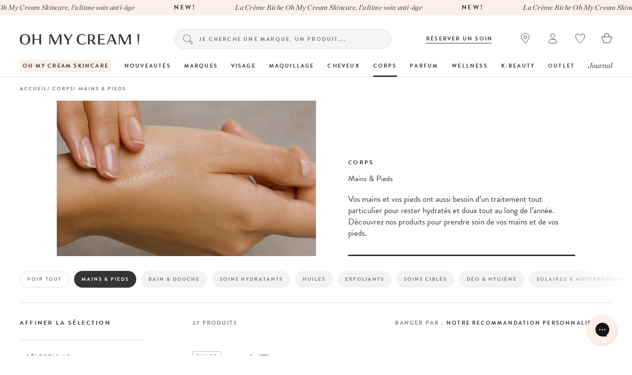

--- FILE ---
content_type: text/html; charset=utf-8
request_url: https://www.ohmycream.com/collections/corps-mains-pieds
body_size: 65324
content:















<!DOCTYPE html><link rel="alternate" hreflang="fr" href="https://www.ohmycream.com/collections/corps-mains-pieds">
    <link rel="alternate" hreflang="fr-fr" href="https://www.ohmycream.com/collections/corps-mains-pieds">
    <link rel="alternate" hreflang="fr-be" href="https://www.ohmycream.com/collections/corps-mains-pieds">
    <link rel="alternate" hreflang="fr-ca" href="https://www.ohmycream.com/collections/corps-mains-pieds">
    <link rel="alternate" hreflang="fr-ch" href="https://www.ohmycream.com/collections/corps-mains-pieds">
    <link rel="alternate" hreflang="en" href="https://en.ohmycream.com/collections/corps-mains-pieds"><link rel="alternate" hreflang="en-gb" href="https://www.ohmycream.co.uk/collections/body-hands-feetcare"><html class="no-js" lang="fr">
<head>
  <meta charset="utf-8">
  <meta http-equiv="X-UA-Compatible" content="IE=edge,chrome=1">
  <meta name="viewport" content="width=device-width, initial-scale=1.0, height=device-height, minimum-scale=1.0, user-scalable=0">
  <meta name="p:domain_verify" content="10e3aadb532e1dd7f79a1b40963d9b67"/><meta name="google-site-verification" content="i8SSLOtYn8SQvC1hidDxi3bKyeK92Q11EzjP0TnLMOk" /><link rel="preconnect" href="https://cdn.shopify.com" crossorigin>
  <link rel="preconnect" href="https://cloud.typography.com" />
  <link rel="preconnect" href="https://use.typekit.net" />

  <link rel="stylesheet" href="https://cdn.jsdelivr.net/npm/intl-tel-input@18.1.1/build/css/intlTelInput.css" /><title >
    Corps - Mains &amp; Pieds &ndash; Oh My Cream
  </title>

  
    <meta name="description" content="Vos mains et vos pieds ont aussi besoin d’un traitement tout particulier pour rester hydratés et doux tout au long de l’année. Découvrez nos produits pour prendre soin de vos mains et de vos pieds.">
  


    
<link rel="canonical" href="https://www.ohmycream.com/collections/corps-mains-pieds">
    <link rel="shortcut icon" href="//www.ohmycream.com/cdn/shop/files/favicon-rond-OMC-156_32x32.png?v=1614330549" type="image/png">
  

  <link rel="preload" href="//www.ohmycream.com/cdn/shop/t/168/assets/theme.min.css?v=142130830305100037961762263388" as="style">

  


  <meta property="og:type" content="website">
  <meta property="og:title" content="Corps - Mains &amp; Pieds">
  <meta property="og:image" content="http://www.ohmycream.com/cdn/shop/collections/201705_Collection_Corps_2e06e549-f91c-42a6-bffe-f52be8368404_grande.jpg?v=1615886534">
  <meta property="og:image:secure_url" content="https://www.ohmycream.com/cdn/shop/collections/201705_Collection_Corps_2e06e549-f91c-42a6-bffe-f52be8368404_grande.jpg?v=1615886534">



  <meta property="og:description" content="Vos mains et vos pieds ont aussi besoin d’un traitement tout particulier pour rester hydratés et doux tout au long de l’année. Découvrez nos produits pour prendre soin de vos mains et de vos pieds.">


<meta property="og:url" content="https://www.ohmycream.com/collections/corps-mains-pieds">
<meta property="og:site_name" content="Oh My Cream">




<meta name="twitter:card" content="summary">
<meta name="twitter:title" content="Corps - Mains & Pieds">
  <meta name="twitter:description" content="Vos mains et vos pieds ont aussi besoin d’un traitement tout particulier pour rester hydratés et doux tout au long de l’année. Découvrez nos produits pour prendre soin de vos mains et de vos pieds.">
  <meta name="twitter:image" content="https://www.ohmycream.com/cdn/shop/collections/201705_Collection_Corps_2e06e549-f91c-42a6-bffe-f52be8368404_600x600_crop_center.jpg?v=1615886534">


  <script>window.performance && window.performance.mark && window.performance.mark('shopify.content_for_header.start');</script><meta name="google-site-verification" content="dhwvfhozhZfGlyi0OMicFaS9kjjg2RmxrypeYj90vlc">
<meta id="shopify-digital-wallet" name="shopify-digital-wallet" content="/19203889/digital_wallets/dialog">
<meta name="shopify-checkout-api-token" content="d43b624832fcf1a210845329eaf5ede0">
<meta id="in-context-paypal-metadata" data-shop-id="19203889" data-venmo-supported="false" data-environment="production" data-locale="fr_FR" data-paypal-v4="true" data-currency="EUR">
<link rel="alternate" type="application/atom+xml" title="Feed" href="/collections/corps-mains-pieds.atom" />
<link rel="next" href="/collections/corps-mains-pieds?page=2">
<link rel="alternate" type="application/json+oembed" href="https://www.ohmycream.com/collections/corps-mains-pieds.oembed">
<script async="async" src="/checkouts/internal/preloads.js?locale=fr-FR"></script>
<script id="shopify-features" type="application/json">{"accessToken":"d43b624832fcf1a210845329eaf5ede0","betas":["rich-media-storefront-analytics"],"domain":"www.ohmycream.com","predictiveSearch":true,"shopId":19203889,"locale":"fr"}</script>
<script>var Shopify = Shopify || {};
Shopify.shop = "ohmycream-store.myshopify.com";
Shopify.locale = "fr";
Shopify.currency = {"active":"EUR","rate":"1.0"};
Shopify.country = "FR";
Shopify.theme = {"name":"Merch 19\/09 - Lancement complément OMCS","id":122115784766,"schema_name":"OhMyCream","schema_version":"1.0.0","theme_store_id":null,"role":"main"};
Shopify.theme.handle = "null";
Shopify.theme.style = {"id":null,"handle":null};
Shopify.cdnHost = "www.ohmycream.com/cdn";
Shopify.routes = Shopify.routes || {};
Shopify.routes.root = "/";</script>
<script type="module">!function(o){(o.Shopify=o.Shopify||{}).modules=!0}(window);</script>
<script>!function(o){function n(){var o=[];function n(){o.push(Array.prototype.slice.apply(arguments))}return n.q=o,n}var t=o.Shopify=o.Shopify||{};t.loadFeatures=n(),t.autoloadFeatures=n()}(window);</script>
<script id="shop-js-analytics" type="application/json">{"pageType":"collection"}</script>
<script defer="defer" async type="module" src="//www.ohmycream.com/cdn/shopifycloud/shop-js/modules/v2/client.init-shop-cart-sync_CfnabTz1.fr.esm.js"></script>
<script defer="defer" async type="module" src="//www.ohmycream.com/cdn/shopifycloud/shop-js/modules/v2/chunk.common_1HJ87NEU.esm.js"></script>
<script defer="defer" async type="module" src="//www.ohmycream.com/cdn/shopifycloud/shop-js/modules/v2/chunk.modal_BHK_cQfO.esm.js"></script>
<script type="module">
  await import("//www.ohmycream.com/cdn/shopifycloud/shop-js/modules/v2/client.init-shop-cart-sync_CfnabTz1.fr.esm.js");
await import("//www.ohmycream.com/cdn/shopifycloud/shop-js/modules/v2/chunk.common_1HJ87NEU.esm.js");
await import("//www.ohmycream.com/cdn/shopifycloud/shop-js/modules/v2/chunk.modal_BHK_cQfO.esm.js");

  window.Shopify.SignInWithShop?.initShopCartSync?.({"fedCMEnabled":true,"windoidEnabled":true});

</script>
<script>(function() {
  var isLoaded = false;
  function asyncLoad() {
    if (isLoaded) return;
    isLoaded = true;
    var urls = ["https:\/\/cdn.weglot.com\/weglot_script_tag.js?shop=ohmycream-store.myshopify.com","","https:\/\/config.gorgias.chat\/bundle-loader\/01GYCCTT974BHG4R9X7AQNQ2PX?source=shopify1click\u0026shop=ohmycream-store.myshopify.com","https:\/\/d18eg7dreypte5.cloudfront.net\/browse-abandonment\/smsbump_timer.js?shop=ohmycream-store.myshopify.com","https:\/\/d18eg7dreypte5.cloudfront.net\/scripts\/integrations\/subscription.js?shop=ohmycream-store.myshopify.com","https:\/\/static.klaviyo.com\/onsite\/js\/klaviyo.js?company_id=MKaHa2\u0026shop=ohmycream-store.myshopify.com","https:\/\/cdn-widgetsrepository.yotpo.com\/v1\/loader\/q2k30tb9HTjVU6qqfbEnxkXqaYJHhMrpvarrPwlN?shop=ohmycream-store.myshopify.com","https:\/\/na.shgcdn3.com\/pixel-collector.js?shop=ohmycream-store.myshopify.com","\/\/backinstock.useamp.com\/widget\/7117_1767153500.js?category=bis\u0026v=6\u0026shop=ohmycream-store.myshopify.com","https:\/\/public.9gtb.com\/loader.js?g_cvt_id=972d512d-95a6-4f6d-91f5-72c4764bf9b9\u0026shop=ohmycream-store.myshopify.com"];
    for (var i = 0; i < urls.length; i++) {
      var s = document.createElement('script');
      s.type = 'text/javascript';
      s.async = true;
      s.src = urls[i];
      var x = document.getElementsByTagName('script')[0];
      x.parentNode.insertBefore(s, x);
    }
  };
  if(window.attachEvent) {
    window.attachEvent('onload', asyncLoad);
  } else {
    window.addEventListener('load', asyncLoad, false);
  }
})();</script>
<script id="__st">var __st={"a":19203889,"offset":3600,"reqid":"363a485b-bb8d-48a2-a785-321c33f80f1d-1769600013","pageurl":"www.ohmycream.com\/collections\/corps-mains-pieds","u":"b44358747410","p":"collection","rtyp":"collection","rid":429554564};</script>
<script>window.ShopifyPaypalV4VisibilityTracking = true;</script>
<script id="captcha-bootstrap">!function(){'use strict';const t='contact',e='account',n='new_comment',o=[[t,t],['blogs',n],['comments',n],[t,'customer']],c=[[e,'customer_login'],[e,'guest_login'],[e,'recover_customer_password'],[e,'create_customer']],r=t=>t.map((([t,e])=>`form[action*='/${t}']:not([data-nocaptcha='true']) input[name='form_type'][value='${e}']`)).join(','),a=t=>()=>t?[...document.querySelectorAll(t)].map((t=>t.form)):[];function s(){const t=[...o],e=r(t);return a(e)}const i='password',u='form_key',d=['recaptcha-v3-token','g-recaptcha-response','h-captcha-response',i],f=()=>{try{return window.sessionStorage}catch{return}},m='__shopify_v',_=t=>t.elements[u];function p(t,e,n=!1){try{const o=window.sessionStorage,c=JSON.parse(o.getItem(e)),{data:r}=function(t){const{data:e,action:n}=t;return t[m]||n?{data:e,action:n}:{data:t,action:n}}(c);for(const[e,n]of Object.entries(r))t.elements[e]&&(t.elements[e].value=n);n&&o.removeItem(e)}catch(o){console.error('form repopulation failed',{error:o})}}const l='form_type',E='cptcha';function T(t){t.dataset[E]=!0}const w=window,h=w.document,L='Shopify',v='ce_forms',y='captcha';let A=!1;((t,e)=>{const n=(g='f06e6c50-85a8-45c8-87d0-21a2b65856fe',I='https://cdn.shopify.com/shopifycloud/storefront-forms-hcaptcha/ce_storefront_forms_captcha_hcaptcha.v1.5.2.iife.js',D={infoText:'Protégé par hCaptcha',privacyText:'Confidentialité',termsText:'Conditions'},(t,e,n)=>{const o=w[L][v],c=o.bindForm;if(c)return c(t,g,e,D).then(n);var r;o.q.push([[t,g,e,D],n]),r=I,A||(h.body.append(Object.assign(h.createElement('script'),{id:'captcha-provider',async:!0,src:r})),A=!0)});var g,I,D;w[L]=w[L]||{},w[L][v]=w[L][v]||{},w[L][v].q=[],w[L][y]=w[L][y]||{},w[L][y].protect=function(t,e){n(t,void 0,e),T(t)},Object.freeze(w[L][y]),function(t,e,n,w,h,L){const[v,y,A,g]=function(t,e,n){const i=e?o:[],u=t?c:[],d=[...i,...u],f=r(d),m=r(i),_=r(d.filter((([t,e])=>n.includes(e))));return[a(f),a(m),a(_),s()]}(w,h,L),I=t=>{const e=t.target;return e instanceof HTMLFormElement?e:e&&e.form},D=t=>v().includes(t);t.addEventListener('submit',(t=>{const e=I(t);if(!e)return;const n=D(e)&&!e.dataset.hcaptchaBound&&!e.dataset.recaptchaBound,o=_(e),c=g().includes(e)&&(!o||!o.value);(n||c)&&t.preventDefault(),c&&!n&&(function(t){try{if(!f())return;!function(t){const e=f();if(!e)return;const n=_(t);if(!n)return;const o=n.value;o&&e.removeItem(o)}(t);const e=Array.from(Array(32),(()=>Math.random().toString(36)[2])).join('');!function(t,e){_(t)||t.append(Object.assign(document.createElement('input'),{type:'hidden',name:u})),t.elements[u].value=e}(t,e),function(t,e){const n=f();if(!n)return;const o=[...t.querySelectorAll(`input[type='${i}']`)].map((({name:t})=>t)),c=[...d,...o],r={};for(const[a,s]of new FormData(t).entries())c.includes(a)||(r[a]=s);n.setItem(e,JSON.stringify({[m]:1,action:t.action,data:r}))}(t,e)}catch(e){console.error('failed to persist form',e)}}(e),e.submit())}));const S=(t,e)=>{t&&!t.dataset[E]&&(n(t,e.some((e=>e===t))),T(t))};for(const o of['focusin','change'])t.addEventListener(o,(t=>{const e=I(t);D(e)&&S(e,y())}));const B=e.get('form_key'),M=e.get(l),P=B&&M;t.addEventListener('DOMContentLoaded',(()=>{const t=y();if(P)for(const e of t)e.elements[l].value===M&&p(e,B);[...new Set([...A(),...v().filter((t=>'true'===t.dataset.shopifyCaptcha))])].forEach((e=>S(e,t)))}))}(h,new URLSearchParams(w.location.search),n,t,e,['guest_login'])})(!0,!0)}();</script>
<script integrity="sha256-4kQ18oKyAcykRKYeNunJcIwy7WH5gtpwJnB7kiuLZ1E=" data-source-attribution="shopify.loadfeatures" defer="defer" src="//www.ohmycream.com/cdn/shopifycloud/storefront/assets/storefront/load_feature-a0a9edcb.js" crossorigin="anonymous"></script>
<script data-source-attribution="shopify.dynamic_checkout.dynamic.init">var Shopify=Shopify||{};Shopify.PaymentButton=Shopify.PaymentButton||{isStorefrontPortableWallets:!0,init:function(){window.Shopify.PaymentButton.init=function(){};var t=document.createElement("script");t.src="https://www.ohmycream.com/cdn/shopifycloud/portable-wallets/latest/portable-wallets.fr.js",t.type="module",document.head.appendChild(t)}};
</script>
<script data-source-attribution="shopify.dynamic_checkout.buyer_consent">
  function portableWalletsHideBuyerConsent(e){var t=document.getElementById("shopify-buyer-consent"),n=document.getElementById("shopify-subscription-policy-button");t&&n&&(t.classList.add("hidden"),t.setAttribute("aria-hidden","true"),n.removeEventListener("click",e))}function portableWalletsShowBuyerConsent(e){var t=document.getElementById("shopify-buyer-consent"),n=document.getElementById("shopify-subscription-policy-button");t&&n&&(t.classList.remove("hidden"),t.removeAttribute("aria-hidden"),n.addEventListener("click",e))}window.Shopify?.PaymentButton&&(window.Shopify.PaymentButton.hideBuyerConsent=portableWalletsHideBuyerConsent,window.Shopify.PaymentButton.showBuyerConsent=portableWalletsShowBuyerConsent);
</script>
<script data-source-attribution="shopify.dynamic_checkout.cart.bootstrap">document.addEventListener("DOMContentLoaded",(function(){function t(){return document.querySelector("shopify-accelerated-checkout-cart, shopify-accelerated-checkout")}if(t())Shopify.PaymentButton.init();else{new MutationObserver((function(e,n){t()&&(Shopify.PaymentButton.init(),n.disconnect())})).observe(document.body,{childList:!0,subtree:!0})}}));
</script>
<link id="shopify-accelerated-checkout-styles" rel="stylesheet" media="screen" href="https://www.ohmycream.com/cdn/shopifycloud/portable-wallets/latest/accelerated-checkout-backwards-compat.css" crossorigin="anonymous">
<style id="shopify-accelerated-checkout-cart">
        #shopify-buyer-consent {
  margin-top: 1em;
  display: inline-block;
  width: 100%;
}

#shopify-buyer-consent.hidden {
  display: none;
}

#shopify-subscription-policy-button {
  background: none;
  border: none;
  padding: 0;
  text-decoration: underline;
  font-size: inherit;
  cursor: pointer;
}

#shopify-subscription-policy-button::before {
  box-shadow: none;
}

      </style>

<script>window.performance && window.performance.mark && window.performance.mark('shopify.content_for_header.end');</script>
  





  <script type="text/javascript">
    
      window.__shgMoneyFormat = window.__shgMoneyFormat || {"EUR":{"currency":"EUR","currency_symbol":"€","currency_symbol_location":"right","decimal_places":2,"decimal_separator":",","thousands_separator":"."}};
    
    window.__shgCurrentCurrencyCode = window.__shgCurrentCurrencyCode || {
      currency: "EUR",
      currency_symbol: "€",
      decimal_separator: ".",
      thousands_separator: ",",
      decimal_places: 2,
      currency_symbol_location: "left"
    };
  </script>



<script>let dataLayerValues = {
      'environment': "prod",'pageCategory': "CORPS",'pageType': "CATEGORIE",
      'site': "com",'pageLanguage': "fr"
    };

    dataLayer = window.dataLayer || [];dataLayer.push(dataLayerValues);</script><!-- Google Tag Manager (script) -->
  <script>
    (function(w,d,s,l,i){w[l]=w[l]||[];w[l].push({'gtm.start':
          new Date().getTime(),event:'gtm.js'});var f=d.getElementsByTagName(s)[0],
        j=d.createElement(s),dl=l!='dataLayer'?'&l='+l:'';j.async=true;j.src=
        'https://www.googletagmanager.com/gtm.js?id='+i+dl;f.parentNode.insertBefore(j,f);
    })(window,document,'script','dataLayer','GTM-ND46B6');

  </script>
  <noscript><iframe src="https://www.googletagmanager.com/ns.html?id=GTM-ND46B6" height="0" width="0" style="display:none;visibility:hidden"></iframe></noscript>
  <!-- End Google Tag Manager (script) --><!-- Start of window.shop object -->
    <script>
    // This allows to expose several variables to the global scope, to be used in scripts

    

    window.shop = {
      template: "collection",
      currentPage: 1,
      shopCurrency: "EUR",
      storeCountryConfig: "com",
      storeCurrencySymbol: "€",
      moneyFormat: "{{amount_with_comma_separator}} €",
      moneyWithCurrencyFormat: "{{amount_with_comma_separator}} €",
      collectionSortBy: "manual",
      customerLogged: false,
      customerEmail: null,
      customerId: null,
      
      translateReviews: true,
      customerToken: "094ec372265b46e82435a837aeb3bc6987360e8b88e2c6c12528f38d4488ffa7",
      environment: "prod",
      serverBaseUrl: 'https://gxgy4l2g9f.execute-api.us-east-2.amazonaws.com/',
      
          serverBaseUrlNew: 'https://private-app.ohmycream.net/',
          giftCardUrl: 'https://erp.ohmycream.net/gift_card_orders',
        
      cartCount: 0,
      axeptioActive: true,
      miniCart: {
        totebag: null,giftboxes:46471502725466/46480617931098/51302066258266,
        giftbox: {giftbox_1 : 46471502725466,
           giftbox_2 : 46480617931098,
           giftbox_3 : 51302066258266
           
        },echantillons: null,
        freeShipping: "Frais de ports \u003cb\u003eofferts\u003c\/b\u003e",
        freeShippingIn: "Frais de ports offerts dans"
      },
      currentTags: {
        currentTags: null
      },
      handleCollection: "corps-mains-pieds",
      
      gtmV2Active: true,
      newsPopinActive: false,
      promoPopinActive: true,
      algolia: {
        id: "CWW33B0ROX",
        search_key: "2aa543f1b4370221edead901030865ff",
        analytics_key: "d1dd181678f44bf84a23f841cf039d84",
        index: "shopify_",
        removeVpProducts: false
      },
      ksp: {
        active: true,
        abTestActive: false,
        allStepsText: "",
        steps: {"step-1": {
            active: true,
            amount: 60,
            text: "\u003cp\u003epour obtenir la livraison standard offerte\u003c\/p\u003e"
          },"step-2": {
            active: false,
            amount: 150,
            text: ""
          },"step-3": {
            active: false,
            amount: 150,
            text: ""
          },"step-4": {
            active: false,
            amount: 200,
            text: ""
          }},
        amountMax: 60
      },
      sampleCart: {
        active: true
      },
      gtmQuiz: {
        gtmEnv: "prod",pageLanguage: "fr"
      },
      giftCardError: {
        orderOld: "Il est malheureusement trop tard pour expédier votre Carte Cadeau. Vous pouvez cependant l’imprimer, la remplir et l'envoyer vous-même à la personne de votre choix.",
        orderAlreadySent: "Vous avez déjà rempli toutes les informations nécessaires à l'envoi de la Carte Cadeau à son destinataire. Celle-ci est sûrement déjà arrivée dans sa boîte aux lettres.",
      },
      intlTel: {
        intlTelInputUtils: "\/\/www.ohmycream.com\/cdn\/shop\/t\/168\/assets\/intlTelInputUtils.js?v=64460994516617330181677856387"
      }
    }
    </script><script>
  // translations variables
  window.shop['languages'] = {
    // products
    products: {
      tags: {
        natural: "naturel",
        cult: "culte",
        organic: "bio",
        newIn: "nouveau"
      }
    }
  }
</script><script>
  // Yotpo
  window.shop['yotpo'] = {
    active: true,
    activeLinks: true,
    
};

  /* variables for search filters */
  window.shop.search  = {
    filters: {
      meta_custom_categories: "Catégories",
      meta_custom_preoccupations: "Préoccupations",
      meta_custom_concerns: "Préoccupations",
      meta_custom_type_de_peau: "Type de peau",
      meta_custom_type_of_skin: "Type de peau",
      meta_custom_super_ingredients: "Super-ingredients",
      meta_custom_texture: "Texture",
      meta_custom_parfum: "Parfum",
      meta_custom_scent: "Parfum",
      meta_custom_selections: "Sélections",
      vendor: "Marques",
      price: "Prix"
    },
    yotpo_id: "700169",
    stock: {
      uk: 'Notting Hill',
      com: 'L4 Eshop'
    }
  };

  /* variables for Abtasty recommend */
  window.shop.abtasty  = {
    recommend: {
      site_id: "1035",
      api_key: "eyJhbGciOiJIUzI1NiIsInR5cCI6IkpXVCJ9.eyJzaXRlX2lkIjoxMDM1LCJpYXQiOjE3NDYxOTQxNjYsImp0aSI6IjA5MHpqMF9MZjZMdEFxblNUOFhYQVlfdkNxb1Q4c1dDanJCb3BJMkNnb1EifQ.4uYmAR25sqsjBgbwyZmU5iN3hABemJO_nPgGHTK0k_M",
      cartContent: {}
    }
  };const userToken = localStorage.getItem('algolia_config') ? JSON.parse(localStorage.getItem('algolia_config')).userToken : null;
  
  localStorage.setItem('algolia_config', JSON.stringify({
    appId: "CWW33B0ROX",
    apiKey: "2aa543f1b4370221edead901030865ff",
    indexName: {
      products: "shopify_products",
      articles: "shopify_articles",
      collections: "shopify_collections",
    },
    userToken: userToken
  }))
</script><!-- End of window.shop object -->

  <!-- Start of microdata schema object -->
  
  <!-- End of microdata schema object -->

  <link rel="stylesheet" type="text/css" href="https://cloud.typography.com/6962976/7655772/css/fonts.css"/>
  <link rel="stylesheet" href="https://use.typekit.net/ueq2uhx.css"><link href="//www.ohmycream.com/cdn/shop/t/168/assets/theme.min.css?v=142130830305100037961762263388" rel="stylesheet" type="text/css" media="all" />
<link href="//www.ohmycream.com/cdn/shop/t/168/assets/instant.css?v=101358983251307392011740501816" rel="stylesheet" type="text/css" media="all" />
<!-- Reelevant tracking code -->
<script>
  var shopifyEmail = '';
  shopifyEmail && shopifyEmail.length > 0 ? window.reelevant_user = shopifyEmail: 0;
</script><script src="https://cdn-widgetsrepository.yotpo.com/v1/loader/q2k30tb9HTjVU6qqfbEnxkXqaYJHhMrpvarrPwlN" async></script>
    <!--START OF YOTPO AJAX CODE-->
      <script type="text/javascript">
        window.addEventListener("load", function() {
          setTimeout(function(){
              yotpoWidgetsContainer.initWidgets();
          },2000);
        });
        document.addEventListener('recommend:refresh', (event) => {
          setTimeout(function(){
            yotpoWidgetsContainer.initWidgets();
          },2000);
        });
      </script>
    <!--END OF YOTPO AJAX CODE--><script src="https://cdn-widgetsrepository.yotpo.com/v1/loader/fddrvIoNzf1cihYrRAsSgQ" async></script>

  

<script type="text/javascript">
  
    window.SHG_CUSTOMER = null;
  
</script>







<!-- Just Button  -->
<script src="https://checkout-button-shopify.vercel.app/just-pay-button.js" type="module"></script>
<link  href="https://checkout-button-shopify.vercel.app/styles.css" rel="stylesheet" crossorigin>

<style>

  just-pay-button::part(just-button-logo-img){ display: none;}.mini-cart__submit-button {
      /*margin-block-start: 10px !important;*/
      margin-block: 10px !important;
    }

    .mini-cart__infos-container just-pay-button::part(just-button) {
      letter-spacing: .2em !important;
      font-size: 12px;
      height: 55px;
      border-radius: 0px;
      display: flex !important;
      align-items: center;
      justify-content: center;
      text-align: center;
      /*margin-block-start: 17px;*/
      margin-block-end: 17px;
      background-color: #343434;
    }

    .mini-cart__infos-description {
        margin-top: 7px;
    }

    @media screen and (max-width: 980px) {
      .mini-cart__infos-container just-pay-button::part(just-button) {
        height: 43px;
        margin-block-end: 0;
      }
    }</style>

<script>
    (function() {
    // Check if the URL contains "just-post-purchase"
    if (window.location.href.includes("just-post-purchase")) {
        // Create a new script element
        const script = document.createElement("script");

        // Set the script's source to the desired URL
        script.src =
            "https://checkout-postpurchase.getjust.eu/just-postpurchase.iife.js";

        // Optionally, set the script to load asynchronously
        script.async = true;

        // Append the script to the document's head or body
        document.head.appendChild(script); // or document.body.appendChild(script);
    }
})();</script>

<script>
  window.JUST_LABELS= {
    fr: {
      IDLE: 'Achat rapide',
      PENDING: 'Achat rapide',
      ERROR: 'Achat rapide',
      CANCELLED: 'Commande annulée',
      CREATED: 'Modifier ma commande',
    },
    en: {
      IDLE: 'Buy Now',
      PENDING: 'Buy Now',
      ERROR: 'Buy Now',
      CANCELLED: 'Order canceled',
      CREATED: 'Edit order',
    },
  }
</script>

<script>
    
</script><!-- BEGIN app block: shopify://apps/ab-tasty/blocks/abtasty-tag/50439cd8-89e0-4240-838a-2948c07c763d -->
  
    <script
      type="text/javascript"
      src="https://try.abtasty.com/fb973b52e9a8a3ccb01344f631303487.js"
      async
    ></script>
  
  <script type="text/javascript">
    // This waits for all the external ressources (including ABTasty tag) to load before executing the callback function.
    window.addEventListener('load', function () {
      if(!window.ABTasty) {
        // AB Tasty tag is not loaded so exit.
        return
      }

      if (window.ABTasty.eventState?.['consentValid']?.status === 'complete') {
        updateShopifyDataForWebPixel();
      } else {
        window.addEventListener('abtasty_consentValid', () => {
          updateShopifyDataForWebPixel();
        });
      }

      async function updateShopifyDataForWebPixel() {
        const STORAGE_KEY = 'ABTastyShopify';
        const consentReady = ABTasty.consentReady;
        const shouldHandleSubdomain = "false" === "true";

        if(!consentReady) {
          if(shouldHandleSubdomain) {
            await cookieStore.delete(STORAGE_KEY);
          }
          return localStorage.removeItem(STORAGE_KEY);
        }

        const ABTastyData = {
          identifier: "fb973b52e9a8a3ccb01344f631303487",
          campaigns: ABTasty.getCampaignHistory(),
          visitorId: ABTasty.visitor.id,
          accountId: ABTasty.getAccountSettings().id,
          consent: ABTasty.consentReady,
        };

        if (shouldHandleSubdomain) {
          await cookieStore.set({
            name: STORAGE_KEY,
            value: JSON.stringify(ABTastyData),
            expires: Date.now() + 1 * 24 * 60 * 60 * 1000, // 1 day
            domain: window.location.hostname,
          });
        }
        localStorage.setItem(STORAGE_KEY, JSON.stringify(ABTastyData));
      }
    });
  </script>





<!-- END app block --><script src="https://cdn.shopify.com/extensions/019bfeb4-dad7-76cb-9ab7-e15361632505/dialog-ai-app-303/assets/setupModal.js" type="text/javascript" defer="defer"></script>
<link href="https://monorail-edge.shopifysvc.com" rel="dns-prefetch">
<script>(function(){if ("sendBeacon" in navigator && "performance" in window) {try {var session_token_from_headers = performance.getEntriesByType('navigation')[0].serverTiming.find(x => x.name == '_s').description;} catch {var session_token_from_headers = undefined;}var session_cookie_matches = document.cookie.match(/_shopify_s=([^;]*)/);var session_token_from_cookie = session_cookie_matches && session_cookie_matches.length === 2 ? session_cookie_matches[1] : "";var session_token = session_token_from_headers || session_token_from_cookie || "";function handle_abandonment_event(e) {var entries = performance.getEntries().filter(function(entry) {return /monorail-edge.shopifysvc.com/.test(entry.name);});if (!window.abandonment_tracked && entries.length === 0) {window.abandonment_tracked = true;var currentMs = Date.now();var navigation_start = performance.timing.navigationStart;var payload = {shop_id: 19203889,url: window.location.href,navigation_start,duration: currentMs - navigation_start,session_token,page_type: "collection"};window.navigator.sendBeacon("https://monorail-edge.shopifysvc.com/v1/produce", JSON.stringify({schema_id: "online_store_buyer_site_abandonment/1.1",payload: payload,metadata: {event_created_at_ms: currentMs,event_sent_at_ms: currentMs}}));}}window.addEventListener('pagehide', handle_abandonment_event);}}());</script>
<script id="web-pixels-manager-setup">(function e(e,d,r,n,o){if(void 0===o&&(o={}),!Boolean(null===(a=null===(i=window.Shopify)||void 0===i?void 0:i.analytics)||void 0===a?void 0:a.replayQueue)){var i,a;window.Shopify=window.Shopify||{};var t=window.Shopify;t.analytics=t.analytics||{};var s=t.analytics;s.replayQueue=[],s.publish=function(e,d,r){return s.replayQueue.push([e,d,r]),!0};try{self.performance.mark("wpm:start")}catch(e){}var l=function(){var e={modern:/Edge?\/(1{2}[4-9]|1[2-9]\d|[2-9]\d{2}|\d{4,})\.\d+(\.\d+|)|Firefox\/(1{2}[4-9]|1[2-9]\d|[2-9]\d{2}|\d{4,})\.\d+(\.\d+|)|Chrom(ium|e)\/(9{2}|\d{3,})\.\d+(\.\d+|)|(Maci|X1{2}).+ Version\/(15\.\d+|(1[6-9]|[2-9]\d|\d{3,})\.\d+)([,.]\d+|)( \(\w+\)|)( Mobile\/\w+|) Safari\/|Chrome.+OPR\/(9{2}|\d{3,})\.\d+\.\d+|(CPU[ +]OS|iPhone[ +]OS|CPU[ +]iPhone|CPU IPhone OS|CPU iPad OS)[ +]+(15[._]\d+|(1[6-9]|[2-9]\d|\d{3,})[._]\d+)([._]\d+|)|Android:?[ /-](13[3-9]|1[4-9]\d|[2-9]\d{2}|\d{4,})(\.\d+|)(\.\d+|)|Android.+Firefox\/(13[5-9]|1[4-9]\d|[2-9]\d{2}|\d{4,})\.\d+(\.\d+|)|Android.+Chrom(ium|e)\/(13[3-9]|1[4-9]\d|[2-9]\d{2}|\d{4,})\.\d+(\.\d+|)|SamsungBrowser\/([2-9]\d|\d{3,})\.\d+/,legacy:/Edge?\/(1[6-9]|[2-9]\d|\d{3,})\.\d+(\.\d+|)|Firefox\/(5[4-9]|[6-9]\d|\d{3,})\.\d+(\.\d+|)|Chrom(ium|e)\/(5[1-9]|[6-9]\d|\d{3,})\.\d+(\.\d+|)([\d.]+$|.*Safari\/(?![\d.]+ Edge\/[\d.]+$))|(Maci|X1{2}).+ Version\/(10\.\d+|(1[1-9]|[2-9]\d|\d{3,})\.\d+)([,.]\d+|)( \(\w+\)|)( Mobile\/\w+|) Safari\/|Chrome.+OPR\/(3[89]|[4-9]\d|\d{3,})\.\d+\.\d+|(CPU[ +]OS|iPhone[ +]OS|CPU[ +]iPhone|CPU IPhone OS|CPU iPad OS)[ +]+(10[._]\d+|(1[1-9]|[2-9]\d|\d{3,})[._]\d+)([._]\d+|)|Android:?[ /-](13[3-9]|1[4-9]\d|[2-9]\d{2}|\d{4,})(\.\d+|)(\.\d+|)|Mobile Safari.+OPR\/([89]\d|\d{3,})\.\d+\.\d+|Android.+Firefox\/(13[5-9]|1[4-9]\d|[2-9]\d{2}|\d{4,})\.\d+(\.\d+|)|Android.+Chrom(ium|e)\/(13[3-9]|1[4-9]\d|[2-9]\d{2}|\d{4,})\.\d+(\.\d+|)|Android.+(UC? ?Browser|UCWEB|U3)[ /]?(15\.([5-9]|\d{2,})|(1[6-9]|[2-9]\d|\d{3,})\.\d+)\.\d+|SamsungBrowser\/(5\.\d+|([6-9]|\d{2,})\.\d+)|Android.+MQ{2}Browser\/(14(\.(9|\d{2,})|)|(1[5-9]|[2-9]\d|\d{3,})(\.\d+|))(\.\d+|)|K[Aa][Ii]OS\/(3\.\d+|([4-9]|\d{2,})\.\d+)(\.\d+|)/},d=e.modern,r=e.legacy,n=navigator.userAgent;return n.match(d)?"modern":n.match(r)?"legacy":"unknown"}(),u="modern"===l?"modern":"legacy",c=(null!=n?n:{modern:"",legacy:""})[u],f=function(e){return[e.baseUrl,"/wpm","/b",e.hashVersion,"modern"===e.buildTarget?"m":"l",".js"].join("")}({baseUrl:d,hashVersion:r,buildTarget:u}),m=function(e){var d=e.version,r=e.bundleTarget,n=e.surface,o=e.pageUrl,i=e.monorailEndpoint;return{emit:function(e){var a=e.status,t=e.errorMsg,s=(new Date).getTime(),l=JSON.stringify({metadata:{event_sent_at_ms:s},events:[{schema_id:"web_pixels_manager_load/3.1",payload:{version:d,bundle_target:r,page_url:o,status:a,surface:n,error_msg:t},metadata:{event_created_at_ms:s}}]});if(!i)return console&&console.warn&&console.warn("[Web Pixels Manager] No Monorail endpoint provided, skipping logging."),!1;try{return self.navigator.sendBeacon.bind(self.navigator)(i,l)}catch(e){}var u=new XMLHttpRequest;try{return u.open("POST",i,!0),u.setRequestHeader("Content-Type","text/plain"),u.send(l),!0}catch(e){return console&&console.warn&&console.warn("[Web Pixels Manager] Got an unhandled error while logging to Monorail."),!1}}}}({version:r,bundleTarget:l,surface:e.surface,pageUrl:self.location.href,monorailEndpoint:e.monorailEndpoint});try{o.browserTarget=l,function(e){var d=e.src,r=e.async,n=void 0===r||r,o=e.onload,i=e.onerror,a=e.sri,t=e.scriptDataAttributes,s=void 0===t?{}:t,l=document.createElement("script"),u=document.querySelector("head"),c=document.querySelector("body");if(l.async=n,l.src=d,a&&(l.integrity=a,l.crossOrigin="anonymous"),s)for(var f in s)if(Object.prototype.hasOwnProperty.call(s,f))try{l.dataset[f]=s[f]}catch(e){}if(o&&l.addEventListener("load",o),i&&l.addEventListener("error",i),u)u.appendChild(l);else{if(!c)throw new Error("Did not find a head or body element to append the script");c.appendChild(l)}}({src:f,async:!0,onload:function(){if(!function(){var e,d;return Boolean(null===(d=null===(e=window.Shopify)||void 0===e?void 0:e.analytics)||void 0===d?void 0:d.initialized)}()){var d=window.webPixelsManager.init(e)||void 0;if(d){var r=window.Shopify.analytics;r.replayQueue.forEach((function(e){var r=e[0],n=e[1],o=e[2];d.publishCustomEvent(r,n,o)})),r.replayQueue=[],r.publish=d.publishCustomEvent,r.visitor=d.visitor,r.initialized=!0}}},onerror:function(){return m.emit({status:"failed",errorMsg:"".concat(f," has failed to load")})},sri:function(e){var d=/^sha384-[A-Za-z0-9+/=]+$/;return"string"==typeof e&&d.test(e)}(c)?c:"",scriptDataAttributes:o}),m.emit({status:"loading"})}catch(e){m.emit({status:"failed",errorMsg:(null==e?void 0:e.message)||"Unknown error"})}}})({shopId: 19203889,storefrontBaseUrl: "https://www.ohmycream.com",extensionsBaseUrl: "https://extensions.shopifycdn.com/cdn/shopifycloud/web-pixels-manager",monorailEndpoint: "https://monorail-edge.shopifysvc.com/unstable/produce_batch",surface: "storefront-renderer",enabledBetaFlags: ["2dca8a86"],webPixelsConfigList: [{"id":"3489661274","configuration":"{\"accountID\":\"MKaHa2\",\"webPixelConfig\":\"eyJlbmFibGVBZGRlZFRvQ2FydEV2ZW50cyI6IHRydWV9\"}","eventPayloadVersion":"v1","runtimeContext":"STRICT","scriptVersion":"524f6c1ee37bacdca7657a665bdca589","type":"APP","apiClientId":123074,"privacyPurposes":["ANALYTICS","MARKETING"],"dataSharingAdjustments":{"protectedCustomerApprovalScopes":["read_customer_address","read_customer_email","read_customer_name","read_customer_personal_data","read_customer_phone"]}},{"id":"3189080410","configuration":"{\"pixel_id\":\"1787168088173574\",\"pixel_type\":\"facebook_pixel\"}","eventPayloadVersion":"v1","runtimeContext":"OPEN","scriptVersion":"ca16bc87fe92b6042fbaa3acc2fbdaa6","type":"APP","apiClientId":2329312,"privacyPurposes":["ANALYTICS","MARKETING","SALE_OF_DATA"],"dataSharingAdjustments":{"protectedCustomerApprovalScopes":["read_customer_address","read_customer_email","read_customer_name","read_customer_personal_data","read_customer_phone"]}},{"id":"3188523354","configuration":"{\"shopId\":\"8ba9d0ce-68fe-45e9-b095-4ca26541e62a\",\"active\":\"true\"}","eventPayloadVersion":"v1","runtimeContext":"STRICT","scriptVersion":"d892aac49dc740292af64931ebf3757e","type":"APP","apiClientId":293219663873,"privacyPurposes":[],"dataSharingAdjustments":{"protectedCustomerApprovalScopes":["read_customer_address","read_customer_email","read_customer_name","read_customer_phone","read_customer_personal_data"]}},{"id":"1319600474","configuration":"{\"cart_viewed\":\"true\",\"checkout_address_info_submitted\":\"true\",\"checkout_completed\":\"true\",\"checkout_contact_info_submitted\":\"true\",\"checkout_shipping_info_submitted\":\"true\",\"checkout_started\":\"true\",\"collection_viewed\":\"true\",\"page_viewed\":\"true\",\"payment_info_submitted\":\"true\",\"product_added_to_cart\":\"true\",\"product_removed_from_cart\":\"true\",\"product_viewed\":\"true\",\"search_submitted\":\"true\"}","eventPayloadVersion":"v1","runtimeContext":"STRICT","scriptVersion":"5c605eca84777f48455eade5dcb0bf95","type":"APP","apiClientId":100317265921,"privacyPurposes":["ANALYTICS"],"dataSharingAdjustments":{"protectedCustomerApprovalScopes":[]}},{"id":"1229652314","configuration":"{\"accountID\":\"oh-my-cream\"}","eventPayloadVersion":"v1","runtimeContext":"STRICT","scriptVersion":"880feb60d3284c3325b89f9c0e61c950","type":"APP","apiClientId":76673777665,"privacyPurposes":["ANALYTICS"],"dataSharingAdjustments":{"protectedCustomerApprovalScopes":[]}},{"id":"579567962","configuration":"{\"site_id\":\"57fa457c-fbc8-4261-be3a-bc2c7621fa04\",\"analytics_endpoint\":\"https:\\\/\\\/na.shgcdn3.com\"}","eventPayloadVersion":"v1","runtimeContext":"STRICT","scriptVersion":"695709fc3f146fa50a25299517a954f2","type":"APP","apiClientId":1158168,"privacyPurposes":["ANALYTICS","MARKETING","SALE_OF_DATA"],"dataSharingAdjustments":{"protectedCustomerApprovalScopes":["read_customer_personal_data"]}},{"id":"69435738","configuration":"{\"store\":\"ohmycream-store.myshopify.com\"}","eventPayloadVersion":"v1","runtimeContext":"STRICT","scriptVersion":"281adb97b4f6f92355e784671c2fdee2","type":"APP","apiClientId":740217,"privacyPurposes":["ANALYTICS","MARKETING","SALE_OF_DATA"],"dataSharingAdjustments":{"protectedCustomerApprovalScopes":["read_customer_address","read_customer_email","read_customer_name","read_customer_personal_data","read_customer_phone"]}},{"id":"79626586","eventPayloadVersion":"1","runtimeContext":"LAX","scriptVersion":"6","type":"CUSTOM","privacyPurposes":["ANALYTICS","MARKETING","SALE_OF_DATA"],"name":"Script Algolia - Maestrooo"},{"id":"103973210","eventPayloadVersion":"1","runtimeContext":"LAX","scriptVersion":"6","type":"CUSTOM","privacyPurposes":["SALE_OF_DATA"],"name":"GTM - Checkout events"},{"id":"shopify-app-pixel","configuration":"{}","eventPayloadVersion":"v1","runtimeContext":"STRICT","scriptVersion":"0450","apiClientId":"shopify-pixel","type":"APP","privacyPurposes":["ANALYTICS","MARKETING"]},{"id":"shopify-custom-pixel","eventPayloadVersion":"v1","runtimeContext":"LAX","scriptVersion":"0450","apiClientId":"shopify-pixel","type":"CUSTOM","privacyPurposes":["ANALYTICS","MARKETING"]}],isMerchantRequest: false,initData: {"shop":{"name":"Oh My Cream","paymentSettings":{"currencyCode":"EUR"},"myshopifyDomain":"ohmycream-store.myshopify.com","countryCode":"FR","storefrontUrl":"https:\/\/www.ohmycream.com"},"customer":null,"cart":null,"checkout":null,"productVariants":[],"purchasingCompany":null},},"https://www.ohmycream.com/cdn","fcfee988w5aeb613cpc8e4bc33m6693e112",{"modern":"","legacy":""},{"shopId":"19203889","storefrontBaseUrl":"https:\/\/www.ohmycream.com","extensionBaseUrl":"https:\/\/extensions.shopifycdn.com\/cdn\/shopifycloud\/web-pixels-manager","surface":"storefront-renderer","enabledBetaFlags":"[\"2dca8a86\"]","isMerchantRequest":"false","hashVersion":"fcfee988w5aeb613cpc8e4bc33m6693e112","publish":"custom","events":"[[\"page_viewed\",{}],[\"collection_viewed\",{\"collection\":{\"id\":\"429554564\",\"title\":\"Corps - Mains \u0026 Pieds\",\"productVariants\":[{\"price\":{\"amount\":36.0,\"currencyCode\":\"EUR\"},\"product\":{\"title\":\"Hand \u0026 Body Wash Nettoyant Sauge Romarin Lavande 094\",\"vendor\":\"L:a Bruket\",\"id\":\"7128344559678\",\"untranslatedTitle\":\"Hand \u0026 Body Wash Nettoyant Sauge Romarin Lavande 094\",\"url\":\"\/products\/la-bruket-nettoyant-sauge-romarin-lavande-094\",\"type\":\"Produit\"},\"id\":\"39976845672510\",\"image\":{\"src\":\"\/\/www.ohmycream.com\/cdn\/shop\/products\/Nettoyant-corps-et-mains-450ml--sauge-romarin-lavande.jpg?v=1677489832\"},\"sku\":\"7350053231214\",\"title\":\"450 ml\",\"untranslatedTitle\":\"450 ml\"},{\"price\":{\"amount\":29.0,\"currencyCode\":\"EUR\"},\"product\":{\"title\":\"Hand Cream Crème Mains Bergamote Patchouli 102\",\"vendor\":\"L:a Bruket\",\"id\":\"8801827357018\",\"untranslatedTitle\":\"Hand Cream Crème Mains Bergamote Patchouli 102\",\"url\":\"\/products\/la-bruket-hand-cream-creme-mains-bergamote-patchouli-102\",\"type\":\"Produit\"},\"id\":\"47789342622042\",\"image\":{\"src\":\"\/\/www.ohmycream.com\/cdn\/shop\/files\/CrememainsBergamotPatchouli_LABruket.jpg?v=1713341217\"},\"sku\":\"7350053237742\",\"title\":\"70 ml\",\"untranslatedTitle\":\"70 ml\"},{\"price\":{\"amount\":10.0,\"currencyCode\":\"EUR\"},\"product\":{\"title\":\"Crème Mains et Ongles Main dans la Main\",\"vendor\":\"Patyka\",\"id\":\"4181248901182\",\"untranslatedTitle\":\"Crème Mains et Ongles Main dans la Main\",\"url\":\"\/products\/creme-mains-et-ongles-main-dans-la-main\",\"type\":\"Produit\"},\"id\":\"30344122302526\",\"image\":{\"src\":\"\/\/www.ohmycream.com\/cdn\/shop\/products\/3700591915512_PATYKA_Cremes-mains-_-ongles-Main-dans-la-Main_40ml.jpg?v=1579177151\"},\"sku\":\"3700591915512\",\"title\":\"40 ml\",\"untranslatedTitle\":\"40 ml\"},{\"price\":{\"amount\":29.0,\"currencyCode\":\"EUR\"},\"product\":{\"title\":\"Hand Cream Crème Mains Citronnelle 159\",\"vendor\":\"L:a Bruket\",\"id\":\"8736464011610\",\"untranslatedTitle\":\"Hand Cream Crème Mains Citronnelle 159\",\"url\":\"\/products\/la-bruket-hand-cream-creme-mains-citronnelle\",\"type\":\"Produit\"},\"id\":\"47609425854810\",\"image\":{\"src\":\"\/\/www.ohmycream.com\/cdn\/shop\/files\/CremeMainsn159-Lemongrass_LABRUKET.jpg?v=1708616731\"},\"sku\":\"7350053237827\",\"title\":\"70 ml\",\"untranslatedTitle\":\"70 ml\"},{\"price\":{\"amount\":22.0,\"currencyCode\":\"EUR\"},\"product\":{\"title\":\"Gentle Genius™ Barrier Care Crème Mains Réparatrice Rapide\",\"vendor\":\"Pai Skincare\",\"id\":\"10035598917978\",\"untranslatedTitle\":\"Gentle Genius™ Barrier Care Crème Mains Réparatrice Rapide\",\"url\":\"\/products\/pai-skincare-gentle-genius-barrier-care-creme-mains-reparatrice-rapide\",\"type\":\"Produit\"},\"id\":\"50515052757338\",\"image\":{\"src\":\"\/\/www.ohmycream.com\/cdn\/shop\/files\/202502_CremeMainReparatrice_Pai__1.jpg?v=1740395232\"},\"sku\":\"5060139729604\",\"title\":\"60 ml\",\"untranslatedTitle\":\"60 ml\"},{\"price\":{\"amount\":36.0,\"currencyCode\":\"EUR\"},\"product\":{\"title\":\"Hand \u0026 Body Wash Nettoyant Citronnelle 069\",\"vendor\":\"L:a Bruket\",\"id\":\"7128344199230\",\"untranslatedTitle\":\"Hand \u0026 Body Wash Nettoyant Citronnelle 069\",\"url\":\"\/products\/la-bruket-nettoyant-citronnelle-069\",\"type\":\"Produit\"},\"id\":\"39976845312062\",\"image\":{\"src\":\"\/\/www.ohmycream.com\/cdn\/shop\/products\/Nettoyant-corps-et-mains-450ml--citronelle.jpg?v=1677258643\"},\"sku\":\"7350053230903\",\"title\":\"450 ml\",\"untranslatedTitle\":\"450 ml\"},{\"price\":{\"amount\":29.0,\"currencyCode\":\"EUR\"},\"product\":{\"title\":\"Hand Cream Crème Mains Sauge Romarin \u0026 Lavande 092\",\"vendor\":\"L:a Bruket\",\"id\":\"8736463978842\",\"untranslatedTitle\":\"Hand Cream Crème Mains Sauge Romarin \u0026 Lavande 092\",\"url\":\"\/products\/la-bruket-hand-cream-creme-mains-sauge-romarin-lavande\",\"type\":\"Produit\"},\"id\":\"47609425822042\",\"image\":{\"src\":\"\/\/www.ohmycream.com\/cdn\/shop\/files\/CremeMainsn092-Sage_Rosemary_Lavander_LABRUKET__1.jpg?v=1708693183\"},\"sku\":\"7350053237698\",\"title\":\"70 ml\",\"untranslatedTitle\":\"70 ml\"},{\"price\":{\"amount\":18.0,\"currencyCode\":\"EUR\"},\"product\":{\"title\":\"Hand Cream Crème Mains Bergamote Patchouli 102 Format voyage\",\"vendor\":\"L:a Bruket\",\"id\":\"8854646292826\",\"untranslatedTitle\":\"Hand Cream Crème Mains Bergamote Patchouli 102 Format voyage\",\"url\":\"\/products\/la-bruket-hand-cream-creme-mains-bergamote-patchouli-102-format-voyage\",\"type\":\"Produit\"},\"id\":\"47968213041498\",\"image\":{\"src\":\"\/\/www.ohmycream.com\/cdn\/shop\/files\/CrememainsBergamotPatchouli102_LABruket_mini.jpg?v=1717071864\"},\"sku\":\"7350053237735\",\"title\":\"30 ml\",\"untranslatedTitle\":\"30 ml\"},{\"price\":{\"amount\":8.0,\"currencyCode\":\"EUR\"},\"product\":{\"title\":\"Masque Soins des Pieds \u0026 Ustensiles\",\"vendor\":\"Kure Bazaar\",\"id\":\"10411685060\",\"untranslatedTitle\":\"Masque Soins des Pieds \u0026 Ustensiles\",\"url\":\"\/products\/rituel-soins-masque-pieds-ustensiles\",\"type\":\"Produit\"},\"id\":\"38934749828\",\"image\":{\"src\":\"\/\/www.ohmycream.com\/cdn\/shop\/products\/3760224020020_KURE_BAZAAR_Rituel_Pedicure_Ecologique_Masque_Pieds_Ustensiles_14151.jpg?v=1541788532\"},\"sku\":\"3760224020020\",\"title\":\"Default Title\",\"untranslatedTitle\":\"Default Title\"},{\"price\":{\"amount\":54.0,\"currencyCode\":\"EUR\"},\"product\":{\"title\":\"The Hand Treatment Crème Anti-âge Mains\",\"vendor\":\"Augustinus Bader\",\"id\":\"4738270756926\",\"untranslatedTitle\":\"The Hand Treatment Crème Anti-âge Mains\",\"url\":\"\/products\/the-hand-treatment-creme-anti-age-mains\",\"type\":\"Produit\"},\"id\":\"32494427406398\",\"image\":{\"src\":\"\/\/www.ohmycream.com\/cdn\/shop\/files\/Le_Soin_pour_les_Mains_avec_TFC8_Augustinus_Bader.jpg?v=1733241096\"},\"sku\":\"5060552900611\",\"title\":\"50ml\",\"untranslatedTitle\":\"50ml\"},{\"price\":{\"amount\":41.0,\"currencyCode\":\"EUR\"},\"product\":{\"title\":\"Hand Cream Crème pour les Mains\",\"vendor\":\"Susanne Kaufmann\",\"id\":\"6713725059134\",\"untranslatedTitle\":\"Hand Cream Crème pour les Mains\",\"url\":\"\/products\/hand-cream-nourishing\",\"type\":\"Produit\"},\"id\":\"39608540463166\",\"image\":{\"src\":\"\/\/www.ohmycream.com\/cdn\/shop\/products\/packshot_hand_cream_SF.jpg?v=1658223350\"},\"sku\":\"9120037350396\",\"title\":\"50 ml\",\"untranslatedTitle\":\"50 ml\"},{\"price\":{\"amount\":39.0,\"currencyCode\":\"EUR\"},\"product\":{\"title\":\"Hand Soap Savon Mains\",\"vendor\":\"Susanne Kaufmann\",\"id\":\"10411780164\",\"untranslatedTitle\":\"Hand Soap Savon Mains\",\"url\":\"\/products\/hand-soap\",\"type\":\"Produit\"},\"id\":\"38934985476\",\"image\":{\"src\":\"\/\/www.ohmycream.com\/cdn\/shop\/products\/packshot_hand_soap_SF.jpg?v=1660045433\"},\"sku\":\"9120037350273\",\"title\":\"250 ml\",\"untranslatedTitle\":\"250 ml\"},{\"price\":{\"amount\":12.0,\"currencyCode\":\"EUR\"},\"product\":{\"title\":\"Masque Soin Apaisant Mains\",\"vendor\":\"Kure Bazaar\",\"id\":\"10436865851738\",\"untranslatedTitle\":\"Masque Soin Apaisant Mains\",\"url\":\"\/products\/kure-bazaar-masque-soin-apaisant-mains\",\"type\":\"Produit\"},\"id\":\"52332604621146\",\"image\":{\"src\":\"\/\/www.ohmycream.com\/cdn\/shop\/files\/202510_KURE-MAINS.jpg?v=1761734743\"},\"sku\":\"3760224020334\",\"title\":\"16g\",\"untranslatedTitle\":\"16g\"},{\"price\":{\"amount\":12.0,\"currencyCode\":\"EUR\"},\"product\":{\"title\":\"Masque Soin Apaisant Pieds\",\"vendor\":\"Kure Bazaar\",\"id\":\"10436865786202\",\"untranslatedTitle\":\"Masque Soin Apaisant Pieds\",\"url\":\"\/products\/kure-bazaar-masque-soin-apaisant-pieds\",\"type\":\"Produit\"},\"id\":\"52332604555610\",\"image\":{\"src\":\"\/\/www.ohmycream.com\/cdn\/shop\/files\/202510_KURE-PIEDS.jpg?v=1761833704\"},\"sku\":\"3760224020402\",\"title\":\"16g\",\"untranslatedTitle\":\"16g\"},{\"price\":{\"amount\":34.0,\"currencyCode\":\"EUR\"},\"product\":{\"title\":\"Hand Soap Savon Mains Recharge\",\"vendor\":\"Susanne Kaufmann\",\"id\":\"4795541159998\",\"untranslatedTitle\":\"Hand Soap Savon Mains Recharge\",\"url\":\"\/products\/hand-soap-recharge\",\"type\":\"Produit\"},\"id\":\"32697255198782\",\"image\":{\"src\":\"\/\/www.ohmycream.com\/cdn\/shop\/files\/Hand-Soap-Refill_Susanne-Kaufmann2.jpg?v=1693904425\"},\"sku\":\"9120037352581\",\"title\":\"Recharge - 250 ml\",\"untranslatedTitle\":\"Recharge - 250 ml\"},{\"price\":{\"amount\":8.0,\"currencyCode\":\"EUR\"},\"product\":{\"title\":\"Masque Soins des Mains \u0026 Ustensiles\",\"vendor\":\"Kure Bazaar\",\"id\":\"10411684932\",\"untranslatedTitle\":\"Masque Soins des Mains \u0026 Ustensiles\",\"url\":\"\/products\/rituel-soins-masque-mains-ustensiles\",\"type\":\"Produit\"},\"id\":\"38934749700\",\"image\":{\"src\":\"\/\/www.ohmycream.com\/cdn\/shop\/products\/3760224020013_KURE-BAZAAR_Rituel-Manucure-Ecologique_Masque-Mains-_-UstensilesK-_sans-le-baton-de-buis__14154.jpg?v=1572345063\"},\"sku\":\"3760224020013\",\"title\":\"Default Title\",\"untranslatedTitle\":\"Default Title\"},{\"price\":{\"amount\":8.0,\"currencyCode\":\"EUR\"},\"product\":{\"title\":\"Hand \u0026 Body Wash Nettoyant Citronnelle 069 Format Voyage\",\"vendor\":\"L:a Bruket\",\"id\":\"10166808183130\",\"untranslatedTitle\":\"Hand \u0026 Body Wash Nettoyant Citronnelle 069 Format Voyage\",\"url\":\"\/products\/la-bruket-hand-body-wash-nettoyant-citronnelle-069-taille-voyage\",\"type\":\"Produit\"},\"id\":\"51064605147482\",\"image\":{\"src\":\"\/\/www.ohmycream.com\/cdn\/shop\/files\/202507_HandBodyWash_Lemongrass_LABRUKET_packshot.png?v=1752764267\"},\"sku\":\"7350144742766\",\"title\":\"55 ml\",\"untranslatedTitle\":\"55 ml\"},{\"price\":{\"amount\":8.0,\"currencyCode\":\"EUR\"},\"product\":{\"title\":\"Hand \u0026 Body Wash Nettoyant Sauge Romarin Lavande 094 Format Voyage\",\"vendor\":\"L:a Bruket\",\"id\":\"10166766469466\",\"untranslatedTitle\":\"Hand \u0026 Body Wash Nettoyant Sauge Romarin Lavande 094 Format Voyage\",\"url\":\"\/products\/hand-body-wash-nettoyant-sauge-romarin-lavande-094\",\"type\":\"Produit\"},\"id\":\"51064194236762\",\"image\":{\"src\":\"\/\/www.ohmycream.com\/cdn\/shop\/files\/202507_HandBodyWash_Rosemary_LABRUKET_packshot.png?v=1752764254\"},\"sku\":\"7350144742773\",\"title\":\"55 ml\",\"untranslatedTitle\":\"55 ml\"},{\"price\":{\"amount\":18.0,\"currencyCode\":\"EUR\"},\"product\":{\"title\":\"Hand Cream Crème Mains Citronnelle 159 Format Voyage\",\"vendor\":\"L:a Bruket\",\"id\":\"8854646227290\",\"untranslatedTitle\":\"Hand Cream Crème Mains Citronnelle 159 Format Voyage\",\"url\":\"\/products\/la-bruket-hand-cream-creme-mains-citronnelle-159-format-voyage\",\"type\":\"Produit\"},\"id\":\"47968212943194\",\"image\":{\"src\":\"\/\/www.ohmycream.com\/cdn\/shop\/files\/CrememainsLemongrass159_LABruket_mini.jpg?v=1717069771\"},\"sku\":\"7350053237810\",\"title\":\"30 ml\",\"untranslatedTitle\":\"30 ml\"},{\"price\":{\"amount\":55.0,\"currencyCode\":\"EUR\"},\"product\":{\"title\":\"Sérum EGF Mains\",\"vendor\":\"Bioeffect\",\"id\":\"8511695487322\",\"untranslatedTitle\":\"Sérum EGF Mains\",\"url\":\"\/products\/bioeffect-serum-egf-mains\",\"type\":\"Produit\"},\"id\":\"47203999646042\",\"image\":{\"src\":\"\/\/www.ohmycream.com\/cdn\/shop\/files\/EGFHandSerum-SerumAnti-agepourlesmains_BioEffect.jpg?v=1698136559\"},\"sku\":\"5694230403004\",\"title\":\"40 ml\",\"untranslatedTitle\":\"40 ml\"},{\"price\":{\"amount\":28.0,\"currencyCode\":\"EUR\"},\"product\":{\"title\":\"Crème Mains Matcha-Karité\",\"vendor\":\"Kure Bazaar\",\"id\":\"8779413193050\",\"untranslatedTitle\":\"Crème Mains Matcha-Karité\",\"url\":\"\/products\/kure-bazaar-creme-mains-matcha-karite\",\"type\":\"Produit\"},\"id\":\"47883819975002\",\"image\":{\"src\":\"\/\/www.ohmycream.com\/cdn\/shop\/files\/LaSuperCrSmeMatcha-Karit__KureBazaar.jpg?v=1711448785\"},\"sku\":\"3760224020235\",\"title\":\"100 ml\",\"untranslatedTitle\":\"100 ml\"},{\"price\":{\"amount\":18.0,\"currencyCode\":\"EUR\"},\"product\":{\"title\":\"Hand Cream Crème Mains Sauge Romarin \u0026 Lavande 092 Format Voyage\",\"vendor\":\"L:a Bruket\",\"id\":\"8854646391130\",\"untranslatedTitle\":\"Hand Cream Crème Mains Sauge Romarin \u0026 Lavande 092 Format Voyage\",\"url\":\"\/products\/la-bruket-hand-cream-creme-mains-sauge-romarin-lavande-092-format-voyage\",\"type\":\"Produit\"},\"id\":\"47968213139802\",\"image\":{\"src\":\"\/\/www.ohmycream.com\/cdn\/shop\/files\/CrememainsSageRosemaryLavender092_LABruket_mini.jpg?v=1717071004\"},\"sku\":\"7350053237704\",\"title\":\"30 ml\",\"untranslatedTitle\":\"30 ml\"}]}}]]"});</script><script>
  window.ShopifyAnalytics = window.ShopifyAnalytics || {};
  window.ShopifyAnalytics.meta = window.ShopifyAnalytics.meta || {};
  window.ShopifyAnalytics.meta.currency = 'EUR';
  var meta = {"products":[{"id":7128344559678,"gid":"gid:\/\/shopify\/Product\/7128344559678","vendor":"L:a Bruket","type":"Produit","handle":"la-bruket-nettoyant-sauge-romarin-lavande-094","variants":[{"id":39976845672510,"price":3600,"name":"Hand \u0026 Body Wash Nettoyant Sauge Romarin Lavande 094 - 450 ml","public_title":"450 ml","sku":"7350053231214"}],"remote":false},{"id":8801827357018,"gid":"gid:\/\/shopify\/Product\/8801827357018","vendor":"L:a Bruket","type":"Produit","handle":"la-bruket-hand-cream-creme-mains-bergamote-patchouli-102","variants":[{"id":47789342622042,"price":2900,"name":"Hand Cream Crème Mains Bergamote Patchouli 102 - 70 ml","public_title":"70 ml","sku":"7350053237742"}],"remote":false},{"id":4181248901182,"gid":"gid:\/\/shopify\/Product\/4181248901182","vendor":"Patyka","type":"Produit","handle":"creme-mains-et-ongles-main-dans-la-main","variants":[{"id":30344122302526,"price":1000,"name":"Crème Mains et Ongles Main dans la Main - 40 ml","public_title":"40 ml","sku":"3700591915512"}],"remote":false},{"id":8736464011610,"gid":"gid:\/\/shopify\/Product\/8736464011610","vendor":"L:a Bruket","type":"Produit","handle":"la-bruket-hand-cream-creme-mains-citronnelle","variants":[{"id":47609425854810,"price":2900,"name":"Hand Cream Crème Mains Citronnelle 159 - 70 ml","public_title":"70 ml","sku":"7350053237827"}],"remote":false},{"id":10035598917978,"gid":"gid:\/\/shopify\/Product\/10035598917978","vendor":"Pai Skincare","type":"Produit","handle":"pai-skincare-gentle-genius-barrier-care-creme-mains-reparatrice-rapide","variants":[{"id":50515052757338,"price":2200,"name":"Gentle Genius™ Barrier Care Crème Mains Réparatrice Rapide - 60 ml","public_title":"60 ml","sku":"5060139729604"}],"remote":false},{"id":7128344199230,"gid":"gid:\/\/shopify\/Product\/7128344199230","vendor":"L:a Bruket","type":"Produit","handle":"la-bruket-nettoyant-citronnelle-069","variants":[{"id":39976845312062,"price":3600,"name":"Hand \u0026 Body Wash Nettoyant Citronnelle 069 - 450 ml","public_title":"450 ml","sku":"7350053230903"}],"remote":false},{"id":8736463978842,"gid":"gid:\/\/shopify\/Product\/8736463978842","vendor":"L:a Bruket","type":"Produit","handle":"la-bruket-hand-cream-creme-mains-sauge-romarin-lavande","variants":[{"id":47609425822042,"price":2900,"name":"Hand Cream Crème Mains Sauge Romarin \u0026 Lavande 092 - 70 ml","public_title":"70 ml","sku":"7350053237698"}],"remote":false},{"id":8854646292826,"gid":"gid:\/\/shopify\/Product\/8854646292826","vendor":"L:a Bruket","type":"Produit","handle":"la-bruket-hand-cream-creme-mains-bergamote-patchouli-102-format-voyage","variants":[{"id":47968213041498,"price":1800,"name":"Hand Cream Crème Mains Bergamote Patchouli 102 Format voyage - 30 ml","public_title":"30 ml","sku":"7350053237735"}],"remote":false},{"id":10411685060,"gid":"gid:\/\/shopify\/Product\/10411685060","vendor":"Kure Bazaar","type":"Produit","handle":"rituel-soins-masque-pieds-ustensiles","variants":[{"id":38934749828,"price":800,"name":"Masque Soins des Pieds \u0026 Ustensiles","public_title":null,"sku":"3760224020020"}],"remote":false},{"id":4738270756926,"gid":"gid:\/\/shopify\/Product\/4738270756926","vendor":"Augustinus Bader","type":"Produit","handle":"the-hand-treatment-creme-anti-age-mains","variants":[{"id":32494427406398,"price":5400,"name":"The Hand Treatment Crème Anti-âge Mains - 50ml","public_title":"50ml","sku":"5060552900611"}],"remote":false},{"id":6713725059134,"gid":"gid:\/\/shopify\/Product\/6713725059134","vendor":"Susanne Kaufmann","type":"Produit","handle":"hand-cream-nourishing","variants":[{"id":39608540463166,"price":4100,"name":"Hand Cream Crème pour les Mains - 50 ml","public_title":"50 ml","sku":"9120037350396"}],"remote":false},{"id":10411780164,"gid":"gid:\/\/shopify\/Product\/10411780164","vendor":"Susanne Kaufmann","type":"Produit","handle":"hand-soap","variants":[{"id":38934985476,"price":3900,"name":"Hand Soap Savon Mains - 250 ml","public_title":"250 ml","sku":"9120037350273"}],"remote":false},{"id":10436865851738,"gid":"gid:\/\/shopify\/Product\/10436865851738","vendor":"Kure Bazaar","type":"Produit","handle":"kure-bazaar-masque-soin-apaisant-mains","variants":[{"id":52332604621146,"price":1200,"name":"Masque Soin Apaisant Mains - 16g","public_title":"16g","sku":"3760224020334"}],"remote":false},{"id":10436865786202,"gid":"gid:\/\/shopify\/Product\/10436865786202","vendor":"Kure Bazaar","type":"Produit","handle":"kure-bazaar-masque-soin-apaisant-pieds","variants":[{"id":52332604555610,"price":1200,"name":"Masque Soin Apaisant Pieds - 16g","public_title":"16g","sku":"3760224020402"}],"remote":false},{"id":4795541159998,"gid":"gid:\/\/shopify\/Product\/4795541159998","vendor":"Susanne Kaufmann","type":"Produit","handle":"hand-soap-recharge","variants":[{"id":32697255198782,"price":3400,"name":"Hand Soap Savon Mains Recharge - Recharge - 250 ml","public_title":"Recharge - 250 ml","sku":"9120037352581"}],"remote":false},{"id":10411684932,"gid":"gid:\/\/shopify\/Product\/10411684932","vendor":"Kure Bazaar","type":"Produit","handle":"rituel-soins-masque-mains-ustensiles","variants":[{"id":38934749700,"price":800,"name":"Masque Soins des Mains \u0026 Ustensiles","public_title":null,"sku":"3760224020013"}],"remote":false},{"id":10166808183130,"gid":"gid:\/\/shopify\/Product\/10166808183130","vendor":"L:a Bruket","type":"Produit","handle":"la-bruket-hand-body-wash-nettoyant-citronnelle-069-taille-voyage","variants":[{"id":51064605147482,"price":800,"name":"Hand \u0026 Body Wash Nettoyant Citronnelle 069 Format Voyage - 55 ml","public_title":"55 ml","sku":"7350144742766"}],"remote":false},{"id":10166766469466,"gid":"gid:\/\/shopify\/Product\/10166766469466","vendor":"L:a Bruket","type":"Produit","handle":"hand-body-wash-nettoyant-sauge-romarin-lavande-094","variants":[{"id":51064194236762,"price":800,"name":"Hand \u0026 Body Wash Nettoyant Sauge Romarin Lavande 094 Format Voyage - 55 ml","public_title":"55 ml","sku":"7350144742773"}],"remote":false},{"id":8854646227290,"gid":"gid:\/\/shopify\/Product\/8854646227290","vendor":"L:a Bruket","type":"Produit","handle":"la-bruket-hand-cream-creme-mains-citronnelle-159-format-voyage","variants":[{"id":47968212943194,"price":1800,"name":"Hand Cream Crème Mains Citronnelle 159 Format Voyage - 30 ml","public_title":"30 ml","sku":"7350053237810"}],"remote":false},{"id":8511695487322,"gid":"gid:\/\/shopify\/Product\/8511695487322","vendor":"Bioeffect","type":"Produit","handle":"bioeffect-serum-egf-mains","variants":[{"id":47203999646042,"price":5500,"name":"Sérum EGF Mains - 40 ml","public_title":"40 ml","sku":"5694230403004"}],"remote":false},{"id":8779413193050,"gid":"gid:\/\/shopify\/Product\/8779413193050","vendor":"Kure Bazaar","type":"Produit","handle":"kure-bazaar-creme-mains-matcha-karite","variants":[{"id":47883819975002,"price":2800,"name":"Crème Mains Matcha-Karité - 100 ml","public_title":"100 ml","sku":"3760224020235"}],"remote":false},{"id":8854646391130,"gid":"gid:\/\/shopify\/Product\/8854646391130","vendor":"L:a Bruket","type":"Produit","handle":"la-bruket-hand-cream-creme-mains-sauge-romarin-lavande-092-format-voyage","variants":[{"id":47968213139802,"price":1800,"name":"Hand Cream Crème Mains Sauge Romarin \u0026 Lavande 092 Format Voyage - 30 ml","public_title":"30 ml","sku":"7350053237704"}],"remote":false}],"page":{"pageType":"collection","resourceType":"collection","resourceId":429554564,"requestId":"363a485b-bb8d-48a2-a785-321c33f80f1d-1769600013"}};
  for (var attr in meta) {
    window.ShopifyAnalytics.meta[attr] = meta[attr];
  }
</script>
<script class="analytics">
  (function () {
    var customDocumentWrite = function(content) {
      var jquery = null;

      if (window.jQuery) {
        jquery = window.jQuery;
      } else if (window.Checkout && window.Checkout.$) {
        jquery = window.Checkout.$;
      }

      if (jquery) {
        jquery('body').append(content);
      }
    };

    var hasLoggedConversion = function(token) {
      if (token) {
        return document.cookie.indexOf('loggedConversion=' + token) !== -1;
      }
      return false;
    }

    var setCookieIfConversion = function(token) {
      if (token) {
        var twoMonthsFromNow = new Date(Date.now());
        twoMonthsFromNow.setMonth(twoMonthsFromNow.getMonth() + 2);

        document.cookie = 'loggedConversion=' + token + '; expires=' + twoMonthsFromNow;
      }
    }

    var trekkie = window.ShopifyAnalytics.lib = window.trekkie = window.trekkie || [];
    if (trekkie.integrations) {
      return;
    }
    trekkie.methods = [
      'identify',
      'page',
      'ready',
      'track',
      'trackForm',
      'trackLink'
    ];
    trekkie.factory = function(method) {
      return function() {
        var args = Array.prototype.slice.call(arguments);
        args.unshift(method);
        trekkie.push(args);
        return trekkie;
      };
    };
    for (var i = 0; i < trekkie.methods.length; i++) {
      var key = trekkie.methods[i];
      trekkie[key] = trekkie.factory(key);
    }
    trekkie.load = function(config) {
      trekkie.config = config || {};
      trekkie.config.initialDocumentCookie = document.cookie;
      var first = document.getElementsByTagName('script')[0];
      var script = document.createElement('script');
      script.type = 'text/javascript';
      script.onerror = function(e) {
        var scriptFallback = document.createElement('script');
        scriptFallback.type = 'text/javascript';
        scriptFallback.onerror = function(error) {
                var Monorail = {
      produce: function produce(monorailDomain, schemaId, payload) {
        var currentMs = new Date().getTime();
        var event = {
          schema_id: schemaId,
          payload: payload,
          metadata: {
            event_created_at_ms: currentMs,
            event_sent_at_ms: currentMs
          }
        };
        return Monorail.sendRequest("https://" + monorailDomain + "/v1/produce", JSON.stringify(event));
      },
      sendRequest: function sendRequest(endpointUrl, payload) {
        // Try the sendBeacon API
        if (window && window.navigator && typeof window.navigator.sendBeacon === 'function' && typeof window.Blob === 'function' && !Monorail.isIos12()) {
          var blobData = new window.Blob([payload], {
            type: 'text/plain'
          });

          if (window.navigator.sendBeacon(endpointUrl, blobData)) {
            return true;
          } // sendBeacon was not successful

        } // XHR beacon

        var xhr = new XMLHttpRequest();

        try {
          xhr.open('POST', endpointUrl);
          xhr.setRequestHeader('Content-Type', 'text/plain');
          xhr.send(payload);
        } catch (e) {
          console.log(e);
        }

        return false;
      },
      isIos12: function isIos12() {
        return window.navigator.userAgent.lastIndexOf('iPhone; CPU iPhone OS 12_') !== -1 || window.navigator.userAgent.lastIndexOf('iPad; CPU OS 12_') !== -1;
      }
    };
    Monorail.produce('monorail-edge.shopifysvc.com',
      'trekkie_storefront_load_errors/1.1',
      {shop_id: 19203889,
      theme_id: 122115784766,
      app_name: "storefront",
      context_url: window.location.href,
      source_url: "//www.ohmycream.com/cdn/s/trekkie.storefront.a804e9514e4efded663580eddd6991fcc12b5451.min.js"});

        };
        scriptFallback.async = true;
        scriptFallback.src = '//www.ohmycream.com/cdn/s/trekkie.storefront.a804e9514e4efded663580eddd6991fcc12b5451.min.js';
        first.parentNode.insertBefore(scriptFallback, first);
      };
      script.async = true;
      script.src = '//www.ohmycream.com/cdn/s/trekkie.storefront.a804e9514e4efded663580eddd6991fcc12b5451.min.js';
      first.parentNode.insertBefore(script, first);
    };
    trekkie.load(
      {"Trekkie":{"appName":"storefront","development":false,"defaultAttributes":{"shopId":19203889,"isMerchantRequest":null,"themeId":122115784766,"themeCityHash":"10803622385323136096","contentLanguage":"fr","currency":"EUR"},"isServerSideCookieWritingEnabled":true,"monorailRegion":"shop_domain","enabledBetaFlags":["65f19447","b5387b81"]},"Session Attribution":{},"S2S":{"facebookCapiEnabled":true,"source":"trekkie-storefront-renderer","apiClientId":580111}}
    );

    var loaded = false;
    trekkie.ready(function() {
      if (loaded) return;
      loaded = true;

      window.ShopifyAnalytics.lib = window.trekkie;

      var originalDocumentWrite = document.write;
      document.write = customDocumentWrite;
      try { window.ShopifyAnalytics.merchantGoogleAnalytics.call(this); } catch(error) {};
      document.write = originalDocumentWrite;

      window.ShopifyAnalytics.lib.page(null,{"pageType":"collection","resourceType":"collection","resourceId":429554564,"requestId":"363a485b-bb8d-48a2-a785-321c33f80f1d-1769600013","shopifyEmitted":true});

      var match = window.location.pathname.match(/checkouts\/(.+)\/(thank_you|post_purchase)/)
      var token = match? match[1]: undefined;
      if (!hasLoggedConversion(token)) {
        setCookieIfConversion(token);
        window.ShopifyAnalytics.lib.track("Viewed Product Category",{"currency":"EUR","category":"Collection: corps-mains-pieds","collectionName":"corps-mains-pieds","collectionId":429554564,"nonInteraction":true},undefined,undefined,{"shopifyEmitted":true});
      }
    });


        var eventsListenerScript = document.createElement('script');
        eventsListenerScript.async = true;
        eventsListenerScript.src = "//www.ohmycream.com/cdn/shopifycloud/storefront/assets/shop_events_listener-3da45d37.js";
        document.getElementsByTagName('head')[0].appendChild(eventsListenerScript);

})();</script>
<script
  defer
  src="https://www.ohmycream.com/cdn/shopifycloud/perf-kit/shopify-perf-kit-3.1.0.min.js"
  data-application="storefront-renderer"
  data-shop-id="19203889"
  data-render-region="gcp-us-east1"
  data-page-type="collection"
  data-theme-instance-id="122115784766"
  data-theme-name="OhMyCream"
  data-theme-version="1.0.0"
  data-monorail-region="shop_domain"
  data-resource-timing-sampling-rate="10"
  data-shs="true"
  data-shs-beacon="true"
  data-shs-export-with-fetch="true"
  data-shs-logs-sample-rate="1"
  data-shs-beacon-endpoint="https://www.ohmycream.com/api/collect"
></script>
</head>



<body class="template-collection">
<script type="text/javascript" src="//www.ohmycream.com/cdn/shop/t/168/assets/klaviyo_subscribe.js?v=103367558535821644541677856387" defer></script>
<script type="text/javascript" src="//www.ohmycream.com/cdn/shop/t/168/assets/jquery-3.1.1.min.js?v=21397655358365861791677856387" defer></script>
<script type="text/javascript" src="//www.ohmycream.com/cdn/shop/t/168/assets/arrive.min.js?v=12250703367749312441677856387" defer></script>
<script type="text/javascript" src="//www.ohmycream.com/cdn/shop/t/168/assets/algoliasearchLite.min.js?v=126292963862700389321677856387" defer></script>

<span class="loading-bar"></span>

<div class="page__container page__container--collection">
  <div id="shopify-section-announcement-bar" class="shopify-section"><style>
    #shopify-section-announcement-bar {
      --spacing-text: 10px;
    }
  
    @media screen and (min-width: 768px) {
      #shopify-section-announcement-bar {
        --spacing-text:  80px;
      }
    }
  </style><script type="module" src="//www.ohmycream.com/cdn/shop/t/168/assets/marquee-text.js?v=47284735730639362191677856387"></script><marquee-text>
    <aside class="announcement-bar" style="background: rgb(253, 239, 233); color: #343434"  data-custom-event='{"event":"navAnnoucemmentBar", "event-parameter": "announcement" }'><a href="/products/oh-my-cream-skincare-creme-riche-raffermissante"><div class="announcement-bar__inner" data-scroll-speed-mobile="14" data-scroll-speed="30"><span class="announcement-bar__text">
            <span class="announcement-bar__text-spacing main-font smallcaps-m"><p><strong>NEW!</strong></p></span><span class="announcement-bar__text-spacing heading-font text-s sm:text-xs"><p><em>La Crème Riche Oh My Cream Skincare, l’ultime soin anti-âge </em></p></span> 
          </span><span class="announcement-bar__text">
            <span class="announcement-bar__text-spacing main-font smallcaps-m"><p><strong>NEW!</strong></p></span><span class="announcement-bar__text-spacing heading-font text-s sm:text-xs"><p><em>La Crème Riche Oh My Cream Skincare, l’ultime soin anti-âge </em></p></span> 
          </span><span class="announcement-bar__text">
            <span class="announcement-bar__text-spacing main-font smallcaps-m"><p><strong>NEW!</strong></p></span><span class="announcement-bar__text-spacing heading-font text-s sm:text-xs"><p><em>La Crème Riche Oh My Cream Skincare, l’ultime soin anti-âge </em></p></span> 
          </span><span class="announcement-bar__text">
            <span class="announcement-bar__text-spacing main-font smallcaps-m"><p><strong>NEW!</strong></p></span><span class="announcement-bar__text-spacing heading-font text-s sm:text-xs"><p><em>La Crème Riche Oh My Cream Skincare, l’ultime soin anti-âge </em></p></span> 
          </span><span class="announcement-bar__text">
            <span class="announcement-bar__text-spacing main-font smallcaps-m"><p><strong>NEW!</strong></p></span><span class="announcement-bar__text-spacing heading-font text-s sm:text-xs"><p><em>La Crème Riche Oh My Cream Skincare, l’ultime soin anti-âge </em></p></span> 
          </span><span class="announcement-bar__text">
            <span class="announcement-bar__text-spacing main-font smallcaps-m"><p><strong>NEW!</strong></p></span><span class="announcement-bar__text-spacing heading-font text-s sm:text-xs"><p><em>La Crème Riche Oh My Cream Skincare, l’ultime soin anti-âge </em></p></span> 
          </span><span class="announcement-bar__text">
            <span class="announcement-bar__text-spacing main-font smallcaps-m"><p><strong>NEW!</strong></p></span><span class="announcement-bar__text-spacing heading-font text-s sm:text-xs"><p><em>La Crème Riche Oh My Cream Skincare, l’ultime soin anti-âge </em></p></span> 
          </span><span class="announcement-bar__text">
            <span class="announcement-bar__text-spacing main-font smallcaps-m"><p><strong>NEW!</strong></p></span><span class="announcement-bar__text-spacing heading-font text-s sm:text-xs"><p><em>La Crème Riche Oh My Cream Skincare, l’ultime soin anti-âge </em></p></span> 
          </span><span class="announcement-bar__text">
            <span class="announcement-bar__text-spacing main-font smallcaps-m"><p><strong>NEW!</strong></p></span><span class="announcement-bar__text-spacing heading-font text-s sm:text-xs"><p><em>La Crème Riche Oh My Cream Skincare, l’ultime soin anti-âge </em></p></span> 
          </span><span class="announcement-bar__text">
            <span class="announcement-bar__text-spacing main-font smallcaps-m"><p><strong>NEW!</strong></p></span><span class="announcement-bar__text-spacing heading-font text-s sm:text-xs"><p><em>La Crème Riche Oh My Cream Skincare, l’ultime soin anti-âge </em></p></span> 
          </span></div></a></aside>
  </marquee-text>
  
  <script>
    document.documentElement.style.setProperty('--announcement-bar-height', `${Math.round(document.getElementById('shopify-section-announcement-bar').clientHeight)}px`);
  </script></div>

  <header id="header_menu">   
    <div id="header" class="no-print"><div id="shopify-section-header-container" class="shopify-section shopify-section__header"><div class="header ">
  <div class="container header__container">
    <div class="header__inner">

      <div class="header__actions header__actions--left">
        <button class="header__hamburger mobile-hamburger new-hidden-before-desktop" id="mobile-burger-v2"  data-open="false" v-on:click="toggleMenuMobile" data-custom-event='{"event":"openNavigationMobile"}'>
          <span></span>
          <span></span>
          <span></span>
        </button>
      </div>

      <div class="header__actions--top">
        <div class="header__logo"><a href="/" class="content__logo" data-custom-event='{"event":"navLogoOMC"}'><svg class="icon icon-logo" id="icon-logo" viewBox="0 0 262 24">
  <path fill-rule="evenodd" clip-rule="evenodd"
        d="M46.78 22.878h-3.888V12.626H31.946v10.252h-3.888V.515h3.888v10.323h10.946V.515h3.888v22.363zM87.525 4.232l-8.763 18.646H76L67.203 4.232h-.068l-.102 18.646h-2.116L65.156.515h4.638l8.66 18.302h.07L87.046.515h4.23l.238 22.363h-3.75l-.24-18.646zM99.93.515l6.821 10.872L113.537.515h2.455l-8.149 12.973v9.39h-3.922v-8.98L95.6.516h4.33zm87.115 22.363h-15.378V.515h14.594v1.754h-10.707v8.498h9.684v1.654h-9.684v8.703h11.491v1.754zm52.828-18.646l-8.762 18.646h-2.762l-8.797-18.646h-.069l-.101 18.646h-2.116l.238-22.363h4.639l8.661 18.302h.068L239.397.515h4.23l.239 22.363h-3.751l-.241-18.646zM11.389 0C4.126 0 0 4.68 0 11.73c0 7.087 4.126 11.7 11.389 11.7 7.296 0 11.49-4.613 11.49-11.7C22.88 4.68 18.685 0 11.39 0zm0 21.848c-4.774 0-7.06-3.303-7.06-10.118 0-6.777 2.353-10.147 7.06-10.147 4.74 0 7.126 3.37 7.126 10.147 0 6.815-2.318 10.118-7.126 10.118zm134.11-2.616l-.886-1.34s-2.626 3.852-7.775 3.852c-4.672 0-7.603-2.889-7.603-10.014 0-7.087 2.864-10.043 7.468-10.043 3.58 0 6.989 2.545 6.989 2.545l.545-1.548S140.862 0 136.429 0c-7.024 0-11.526 4.781-11.526 11.902 0 6.987 4.263 11.529 11.526 11.529 6.717 0 9.07-4.2 9.07-4.2zm14.816-5.367c2.558-.996 4.672-3.098 4.672-6.501 0-4.404-3.41-6.849-8.866-6.849h-6.547v22.363h3.649v-8.326h3.342l5.626 8.326h4.501l-6.377-9.013zm-4.331-.996h-2.761V2.202h2.454c3.411 0 5.081 1.41 5.081 5.334 0 4.194-1.67 5.333-4.774 5.333zM203.836.515h-4.126l-8.935 22.363h2.149l2.626-6.744h10.059l2.556 6.744h4.126L203.836.515zm-7.639 14.037l4.535-11.663 4.296 11.663h-8.831zM258.22.189l.686 18.647h2.407L262 .189h-3.78zm1.89 23.048a1.364 1.364 0 100-2.727 1.364 1.364 0 000 2.727z"
        fill="#343434"></path>
</svg></a></div>
        <div class="header__search-bar new-hidden-before-desk"><search-form>
  <div class="header-search">
    <form id="form-search" action="/search" method="GET" class="header-search__typing-area data-event-search form-search" data-action="open-panel" aria-controls="header-search-modal">
      <input id="search-input" class="input" name="q" type="text" autocorrect="off" autocapitalize="off" autocomplete="off" placeholder="Je cherche une marque, un produit..."><svg class="icon icon-search" id="icon-search" viewBox="0 0 32 32">
  <path
          d="M31.997 27.895l-9.515-9.515c1.111-1.83 1.763-3.968 1.763-6.261 0-6.683-5.437-12.119-12.12-12.119-6.682 0-12.119 5.435-12.119 12.119 0 6.682 5.437 12.119 12.119 12.119 2.293 0 4.433-0.652 6.263-1.763l9.515 9.515 4.094-4.094zM1.541 12.119c0-5.836 4.748-10.586 10.584-10.586s10.586 4.75 10.586 10.586c0 5.838-4.75 10.584-10.586 10.584s-10.584-4.747-10.584-10.584zM21.688 19.755l8.139 8.14-1.925 1.925-8.14-8.139 1.926-1.926z"></path>
</svg><span class="cross-clear"><svg class="icon icon-cross-light" id="icon-cross-light" viewBox="0 0 32 32">
  <path
          d="M32.042 2.253l-13.75 13.747 13.747 13.747-2.291 2.291-13.747-13.747-13.747 13.75-2.291-2.294 13.747-13.747-13.747-13.747 2.291-2.291 13.747 13.747 13.747-13.747 2.294 2.291z"></path>
</svg></span>
    </form>
  </div>
</search-form></div>

        
        <div id="header-actions" class="header__icons"><a href="https://www.ohmycream.com/pages/boutiques?book=now" class="header__action-link header__action-link-text sm:smallcaps-xs new-hidden-before-widescreen" data-custom-event='{"event":"navShopDiagnostic"}'>Réserver un soin</a><div id="header-action__store" class="header__action header__action-link-store header__action--store new-hidden-before-desk">
              <a href="/pages/boutiques" class="header__action-link" data-custom-event='{"event":"navShopBoutique"}' v-on:mouseover="toggleAction('store', $event)"><svg class="icon icon-pin-store icon-fill-none" id="icon-pin-store" viewBox="0 0 24 24" fill="none">
    <path d="M20.5 9.5C20.5 14.4 12.5 22.5 12.5 22.5C12.5 22.5 4.5 14.4 4.5 9.5C4.5 4.4 8.6 1.5 12.5 1.5C16.4 1.5 20.5 4.4 20.5 9.5Z" stroke="#343434" stroke-miterlimit="10" stroke-linecap="square"/>
    <circle cx="12.5" cy="9.5" r="3" stroke="#343434" stroke-miterlimit="10" stroke-linecap="square"/>
  </svg></a><div class="header-store header-popover hidden-thumb">
  <div class="header-store__content"><button class="button button--secondary button--s button--full" onclick="BookNow.open({
    apiKey:'44Fdi5e4PBzn8fo1ge449h6H3982s5Y5',
    language: 'fre', 
    googleTag: gtag,
    googleTagEventFormat: 'GA4'
    
      ,bookingFlow: 'locations'
    
    
  })" data-custom-event='{"event":"navShopReservation"}'>Réserver un soin</button><a href="https://www.ohmycream.com/collections/offrir-du-oh-my-cream" class="button button--secondary button--s button--full" data-custom-event='{"event":"navShopOffrirSoin"}'>Offrir un soin</a><a href="/pages/boutiques" class="button button--s button--full" data-custom-event='{"event":"navShopBoutique"}'>Nos boutiques</a></div>
</div>
</div><div id="header-action__account" class="header__action header__action--account"><a href="/account?view=loyalty-program"  class="header__action-link" data-custom-event='{"event":"navAccessMyAccount"}'><svg class="icon icon-account-logout icon-fill-none" id="icon-account-logout" fill="none" viewBox="0 0 24 24">
    <path stroke="#343434" stroke-linecap="square" stroke-miterlimit="10" d="M14.833 14.5H9.167c-3.13 0-5.667 2.686-5.667 6v1s2.951 1 8.5 1c5.549 0 8.5-1 8.5-1v-1c0-3.314-2.537-6-5.667-6ZM7.5 6.545C7.5 4.035 9.515 2 12 2s4.5 2.035 4.5 4.545S14.485 12 12 12 7.5 9.055 7.5 6.545Z"/>
  </svg></a></div><div id="header-action__wishlist" class="header__action header__action--wishlist new-hidden-before-desk" v-bind:class="{'header__action--active': isWishlistOpen, 'header__action--inactive': (isSearchOpen || isMiniCartOpen )}"><span class="header__action-link" v-on:click="toggleAction('wishlist', $event)">
                  <svg class="icon icon-heart-v2" id="icon-heart-v2" viewBox="0 0 24 24" fill="none">
  <path stroke-linecap="round" stroke-linejoin="round"
        d="M16.13 3.47c-2.22 1.18-3.53 3.18-3.53 3.18s-1.22-2-3.54-3.18C6.54 2.2 3 3.47 3 7.47 3 15.37 12.5 22 12.5 22S22 15.37 22 7.47c.2-4-3.34-5.27-5.87-4z"
        clip-rule="evenodd"/>
</svg>
                </span><div class="header-wishlist header-popover hidden-thumb" v-bind:class="{'header-popover--visible': isWishlistOpen}" v-cloak>
      <div class="header-wishlist__content">
        Créez votre wishlist pour facilement retrouver vos produits favoris.
      </div>

      <div class="header-wishlist__footer">
        <a href="/account/login" onclick="sessionStorage.setItem('omc-redirection', '/account?view=wishlist')" class="button button--full">Me connecter</a>
        <a href="/account/register" onclick="sessionStorage.setItem('omc-redirection', '/account?view=wishlist')" class="header-wishlist__register-link link link--primary text-m">Pas de compte ? <strong>Créez en un</strong></a>
      </div>
    </div></div><div class="header__action header__action--mini-cart" v-bind:class="{'header__action--active': isMiniCartOpen, 'header__action--inactive': (isSearchOpen || isWishlistOpen )}">
            <a href="/cart" class="header__action-link" v-on:click.prevent="toggleAction('miniCart', $event)"><svg class="icon icon-shopping-bag" id="icon-shopping-bag" viewBox="0 0 22 21">
  <g stroke-width="1.059" fill="none" fill-rule="evenodd">
    <path d="M16.814 19.833H5.02l-4.103-12h20z"/>
    <path d="M15.417 7.833v-2.5a4.5 4.5 0 10-9 0v2.5"/>
  </g>
</svg><div class="mini-cart__count smallcaps-s sm:smallcaps-xxs" v-text="cart.item_count" v-if="cart.item_count > 0"><span class="mini-cart__nb">0</span></div>
            </a>
          </div>
        </div>
      </div>
      <search-form>
        <div id="header-search-mobile" class="header__action header__action--search data-event-search new-hidden-desk">
          <form action="/search" method="GET" class="mobile-search__form form-search">
            <input type="search" autocomplete="off" autocapitalize="off" name="q" class="input input-menu-mobile smallcaps-m sm:smallcaps-s" placeholder="Violette_FR, mascara, huile démaquillante..." data-action="open-panel" aria-controls="header-search-modal"><svg class="icon icon-search" id="icon-search" viewBox="0 0 32 32">
  <path
          d="M31.997 27.895l-9.515-9.515c1.111-1.83 1.763-3.968 1.763-6.261 0-6.683-5.437-12.119-12.12-12.119-6.682 0-12.119 5.435-12.119 12.119 0 6.682 5.437 12.119 12.119 12.119 2.293 0 4.433-0.652 6.263-1.763l9.515 9.515 4.094-4.094zM1.541 12.119c0-5.836 4.748-10.586 10.584-10.586s10.586 4.75 10.586 10.586c0 5.838-4.75 10.584-10.586 10.584s-10.584-4.747-10.584-10.584zM21.688 19.755l8.139 8.14-1.925 1.925-8.14-8.139 1.926-1.926z"></path>
</svg><span class="cross-clear"><svg class="icon icon-cross-light" id="icon-cross-light" viewBox="0 0 32 32">
  <path
          d="M32.042 2.253l-13.75 13.747 13.747 13.747-2.291 2.291-13.747-13.747-13.747 13.75-2.291-2.294 13.747-13.747-13.747-13.747 2.291-2.291 13.747 13.747 13.747-13.747 2.294 2.291z"></path>
</svg></span>
          </form>
        </div>
      </search-form>

      

<nav class="mobile-menu new-hidden-before-desktop" id="mobile-menu-v2" aria-hidden="true">
  <div class="mobile-menu__wrapper"><div class="header__mobile-push">
        <a href="/products/oh-my-cream-skincare-creme-riche-raffermissante" data-custom-event='{"event":"navVisuelBurger", "event-parameter": "visuel-label" }'><div class="image-container">
  <div class="aspect-ratio"
       style="padding-bottom: 37.03703703703704%;">
    <img class="lazyload"
         src="[data-uri]"
         data-src="//www.ohmycream.com/cdn/shop/files/BURGER-CR_{width}x.png?v=1769447755"
         data-widths="[600,900,1572]"
         data-sizes="auto"
      
      
         alt="">
  </div>
</div>

<p class="header__mobile-push-title smallcaps-m sm:smallcaps-s"></p>
        </a>
      </div><div class="mobile-menu__part mobile-menu__part--primary">

      <div class="mobile-menu__container"><div class="mobile-menu__menu-item mobile-menu__menu-item--collections-oh-my-cream-skincare mobile-menu__menu-item--oh-my-cream-skincare"><a href="/collections/oh-my-cream-skincare" class="mobile-menu__items-title smallcaps-l header__nav-link--bg" data-custom-event='{"event":"navOMCS"}'>
                <span class="link menu-bg" style="background-color: #fdefe9;">Oh My Cream Skincare</span>
              </a></div><div class="mobile-menu__menu-item mobile-menu__menu-item--collections-menu-nouveautes mobile-menu__menu-item--nouveautes"><button class="mobile-menu__items-title smallcaps-l " data-action="open-panel" data-custom-event='{"event":"navShopNouveaute"}' aria-controls="menu-mobile-panel-collections-menu-nouveautes" data-menu="nouveautes"><span class="menu-bg" data-menu="nouveautes">Nouveautés</span> <span class="arrow"><svg class="icon icon-arrow-right" id="icon-arrow-right" viewBox="0 0 19 32">
  <path d="M18.808 16.008l-15.986-15.978-2.819 2.819 13.167 13.159-13.167 13.159 2.819 2.816 15.986-15.975z"></path>
</svg></span></button>
              <div id="menu-mobile-panel-collections-menu-nouveautes" class="mobile-menu__panel hide-scrollbar menu-mobile-type__push">
                <button class="mobile-menu__back-button" data-action="close-panel" aria-controls="menu-mobile-panel-collections-menu-nouveautes" data-custom-event='{"event":"navMobileBackNouveaute"}'>
                  <span class="mobile-menu__back-button-arrow"><svg class="icon icon-arrow-left" id="icon-arrow-left" viewBox="0 0 19 32">
  <path d="M0.005 16.008l15.986-15.978 2.819 2.819-13.167 13.159 13.167 13.159-2.819 2.816-15.986-15.975z"></path>
</svg></span>
                  <span class="mobile-menu__back-button-label smallcaps-l">Nouveautés</span>
                </button>
                <div class="mobile-menu__panel-wrapper">
                  
                    <ul class="mobile-menu__link-list-container list--unstyled"><li class="mobile-menu__link-list-items">
                            <a href="/collections/menu-nouveautes"
                                class="mobile-menu__link-list-item text-s mobile-menu__link-list-item--see bold"
                                data-custom-event='{"event":"navShopNouveauteEntry", "event-parameter": "see_all"}'
                            >Voir tout</a>
                          </li><li class="mobile-menu__link-list-items">
                            <a href="/collections/nouveautes-visage"
                                class="mobile-menu__link-list-item text-s"
                                data-custom-event='{"event":"navShopNouveauteEntry", "event-parameter": "visage"}'
                            >Visage</a>
                          </li><li class="mobile-menu__link-list-items">
                            <a href="/collections/nouveautes-maquillage"
                                class="mobile-menu__link-list-item text-s"
                                data-custom-event='{"event":"navShopNouveauteEntry", "event-parameter": "maquillage"}'
                            >Maquillage</a>
                          </li><li class="mobile-menu__link-list-items">
                            <a href="/collections/nouveautes-corps"
                                class="mobile-menu__link-list-item text-s"
                                data-custom-event='{"event":"navShopNouveauteEntry", "event-parameter": "corps"}'
                            >Corps</a>
                          </li><li class="mobile-menu__link-list-items">
                            <a href="/collections/nouveautes-cheveux"
                                class="mobile-menu__link-list-item text-s"
                                data-custom-event='{"event":"navShopNouveauteEntry", "event-parameter": "cheveux"}'
                            >Cheveux</a>
                          </li><li class="mobile-menu__link-list-items">
                            <a href="/collections/nouveautes-complements-alimentaires"
                                class="mobile-menu__link-list-item text-s"
                                data-custom-event='{"event":"navShopNouveauteEntry", "event-parameter": "complements-alimentaires"}'
                            >Compléments Alimentaires</a>
                          </li><li class="mobile-menu__link-list-items">
                            <a href="/collections/nouveautes-beauty-tools"
                                class="mobile-menu__link-list-item text-s"
                                data-custom-event='{"event":"navShopNouveauteEntry", "event-parameter": "beauty-tools"}'
                            >Beauty Tools</a>
                          </li></ul><div class="mobile-menu__cat-slider hide-scrollbar">
    <a href="/products/victoria-beckham-beauty-satin-kajal-liner-crayon-yeux"
                        class="mobile-menu__cat-item"
                        data-menu="nouveautes"
                        data-custom-event='{"event":"navShopNouveauteImage", "event-parameter": "1_cocoa-pave-est-arrive"}'
                        
                      ><div class="image-container">
  <div class="aspect-ratio"
       style="padding-bottom: 63.69426751592356%;">
    <img class="lazyload"
         src="[data-uri]"
         data-src="//www.ohmycream.com/cdn/shop/files/VBB_Home_cocoa_pave_{width}x.jpg?v=1768928267"
         data-widths="[500,700]"
         data-sizes="auto"
      
      
         alt="">
  </div>
</div>

<p class="mobile-menu__cat-item-title smallcaps-m"></p><p class="h6 text--centered">Cocoa Pavé est arrivé !</p></a><a href="/products/violette-fr-lune-liner-eyeliner"
                        class="mobile-menu__cat-item"
                        data-menu="nouveautes"
                        data-custom-event='{"event":"navShopNouveauteImage", "event-parameter": "2_les-lune-liner-violette_fr-sont-arrives"}'
                        
                      ><div class="image-container">
  <div class="aspect-ratio"
       style="padding-bottom: 63.69426751592356%;">
    <img class="lazyload"
         src="[data-uri]"
         data-src="//www.ohmycream.com/cdn/shop/files/Home_Lune_Liner_-_V_FR_{width}x.jpg?v=1763114269"
         data-widths="[500,700]"
         data-sizes="auto"
      
      
         alt="">
  </div>
</div>

<p class="mobile-menu__cat-item-title smallcaps-m"></p><p class="h6 text--centered">Les Lune Liner Violette_FR sont arrivés</p></a>
  </div></div>
              </div></div><div class="mobile-menu__menu-item mobile-menu__menu-item--pages-marques mobile-menu__menu-item--marques"><button class="mobile-menu__items-title smallcaps-l " data-action="open-panel" data-custom-event='{"event":"navShopBrand"}' aria-controls="menu-mobile-panel-pages-marques" data-menu="marques"><span class="menu-bg" data-menu="marques">Marques</span> <span class="arrow"><svg class="icon icon-arrow-right" id="icon-arrow-right" viewBox="0 0 19 32">
  <path d="M18.808 16.008l-15.986-15.978-2.819 2.819 13.167 13.159-13.167 13.159 2.819 2.816 15.986-15.975z"></path>
</svg></span></button>
              <div id="menu-mobile-panel-pages-marques" class="mobile-menu__panel hide-scrollbar menu-mobile-type__push">
                <button class="mobile-menu__back-button" data-action="close-panel" aria-controls="menu-mobile-panel-pages-marques" data-custom-event='{"event":"navMobileBackBrand"}'>
                  <span class="mobile-menu__back-button-arrow"><svg class="icon icon-arrow-left" id="icon-arrow-left" viewBox="0 0 19 32">
  <path d="M0.005 16.008l15.986-15.978 2.819 2.819-13.167 13.159 13.167 13.159-2.819 2.816-15.986-15.975z"></path>
</svg></span>
                  <span class="mobile-menu__back-button-label smallcaps-l">Marques</span>
                </button>
                <div class="mobile-menu__panel-wrapper">
                  
                    <ul class="mobile-menu__link-list-container list--unstyled"><li class="mobile-menu__link-list-items">
                            <a href="/pages/marques"
                                class="mobile-menu__link-list-item text-s mobile-menu__link-list-item--see bold"
                                data-custom-event='{"event":"navShopBrandEntry", "event-parameter": "see_all"}'
                            >Voir toutes nos marques</a>
                          </li><li class="mobile-menu__link-list-items">
                            <a href="/collections/oh-my-cream-skincare"
                                class="mobile-menu__link-list-item text-s"
                                data-custom-event='{"event":"navShopBrandEntry", "event-parameter": "oh-my-cream-skincare"}'
                            >Oh My Cream Skincare</a>
                          </li><li class="mobile-menu__link-list-items">
                            <a href="/collections/victoria-beckham-beauty"
                                class="mobile-menu__link-list-item text-s"
                                data-custom-event='{"event":"navShopBrandEntry", "event-parameter": "victoria-beckham-beauty"}'
                            >Victoria Beckham Beauty</a>
                          </li><li class="mobile-menu__link-list-items">
                            <a href="/collections/augustinus-bader"
                                class="mobile-menu__link-list-item text-s"
                                data-custom-event='{"event":"navShopBrandEntry", "event-parameter": "augustinus-bader"}'
                            >Augustinus Bader</a>
                          </li><li class="mobile-menu__link-list-items">
                            <a href="/collections/biodance"
                                class="mobile-menu__link-list-item text-s"
                                data-custom-event='{"event":"navShopBrandEntry", "event-parameter": "biodance"}'
                            >Biodance</a>
                          </li><li class="mobile-menu__link-list-items">
                            <a href="/collections/tata-harper"
                                class="mobile-menu__link-list-item text-s"
                                data-custom-event='{"event":"navShopBrandEntry", "event-parameter": "tata-harper"}'
                            >Tata Harper</a>
                          </li><li class="mobile-menu__link-list-items">
                            <a href="/collections/ilia"
                                class="mobile-menu__link-list-item text-s"
                                data-custom-event='{"event":"navShopBrandEntry", "event-parameter": "ilia"}'
                            >Ilia</a>
                          </li><li class="mobile-menu__link-list-items">
                            <a href="/collections/antipodes"
                                class="mobile-menu__link-list-item text-s"
                                data-custom-event='{"event":"navShopBrandEntry", "event-parameter": "antipodes"}'
                            >Antipodes</a>
                          </li><li class="mobile-menu__link-list-items">
                            <a href="/collections/susanne-kaufmann"
                                class="mobile-menu__link-list-item text-s"
                                data-custom-event='{"event":"navShopBrandEntry", "event-parameter": "susanne-kaufmann"}'
                            >Susanne Kaufmann</a>
                          </li><li class="mobile-menu__link-list-items">
                            <a href="/collections/pai-skincare"
                                class="mobile-menu__link-list-item text-s"
                                data-custom-event='{"event":"navShopBrandEntry", "event-parameter": "pai-skincare"}'
                            >Pai Skincare</a>
                          </li><li class="mobile-menu__link-list-items">
                            <a href="/collections/combeau"
                                class="mobile-menu__link-list-item text-s"
                                data-custom-event='{"event":"navShopBrandEntry", "event-parameter": "combeau"}'
                            >Combeau</a>
                          </li><li class="mobile-menu__link-list-items">
                            <a href="/collections/atelier-nubio"
                                class="mobile-menu__link-list-item text-s"
                                data-custom-event='{"event":"navShopBrandEntry", "event-parameter": "atelier-nubio"}'
                            >Atelier Nubio</a>
                          </li></ul><div class="mobile-menu__cat-slider hide-scrollbar">
    <a href="/collections/oh-my-cream-skincare"
                        class="mobile-menu__cat-item"
                        data-menu="marques"
                        data-custom-event='{"event":"navShopBrandImage", "event-parameter": "1_les-essentiels-oh-my-cream-skincare"}'
                        
                      ><div class="image-container">
  <div class="aspect-ratio"
       style="padding-bottom: 63.69426751592356%;">
    <img class="lazyload"
         src="[data-uri]"
         data-src="//www.ohmycream.com/cdn/shop/files/2025_04_OMCS_REPACK_8_RoutineNettoyage_Home_1_{width}x.jpg?v=1751457896"
         data-widths="[500,700]"
         data-sizes="auto"
      
      
         alt="">
  </div>
</div>

<p class="mobile-menu__cat-item-title smallcaps-m"></p><p class="h6 text--centered">Les essentiels Oh My Cream Skincare</p></a><a href="/collections/victoria-beckham-beauty"
                        class="mobile-menu__cat-item"
                        data-menu="marques"
                        data-custom-event='{"event":"navShopBrandImage", "event-parameter": "2_le-make-up-sophistique-par-victoria-beckham"}'
                        
                      ><div class="image-container">
  <div class="aspect-ratio"
       style="padding-bottom: 63.69426751592356%;">
    <img class="lazyload"
         src="[data-uri]"
         data-src="//www.ohmycream.com/cdn/shop/files/202501_VICTORIA_BECKHAM_BEAUTY_HOME_recrop_{width}x.jpg?v=1737033103"
         data-widths="[500,700]"
         data-sizes="auto"
      
      
         alt="">
  </div>
</div>

<p class="mobile-menu__cat-item-title smallcaps-m"></p><p class="h6 text--centered">Le Make-up Sophistiqué par Victoria Beckham</p></a>
  </div></div>
              </div></div><div class="mobile-menu__menu-item mobile-menu__menu-item--collections-visage mobile-menu__menu-item--visage"><button class="mobile-menu__items-title smallcaps-l " data-action="open-panel" data-custom-event='{"event":"navShopFace"}' aria-controls="menu-mobile-panel-collections-visage" data-menu="visage"><span class="menu-bg" data-menu="visage">Visage</span> <span class="arrow"><svg class="icon icon-arrow-right" id="icon-arrow-right" viewBox="0 0 19 32">
  <path d="M18.808 16.008l-15.986-15.978-2.819 2.819 13.167 13.159-13.167 13.159 2.819 2.816 15.986-15.975z"></path>
</svg></span></button>
              <div id="menu-mobile-panel-collections-visage" class="mobile-menu__panel hide-scrollbar menu-mobile-type__push">
                <button class="mobile-menu__back-button" data-action="close-panel" aria-controls="menu-mobile-panel-collections-visage" data-custom-event='{"event":"navMobileBackFace"}'>
                  <span class="mobile-menu__back-button-arrow"><svg class="icon icon-arrow-left" id="icon-arrow-left" viewBox="0 0 19 32">
  <path d="M0.005 16.008l15.986-15.978 2.819 2.819-13.167 13.159 13.167 13.159-2.819 2.816-15.986-15.975z"></path>
</svg></span>
                  <span class="mobile-menu__back-button-label smallcaps-l">Visage</span>
                </button>
                <div class="mobile-menu__panel-wrapper">
                  
                    <ul class="mobile-menu__link-list-container list--unstyled"><li class="mobile-menu__link-list-items">
                            <a href="/collections/visage"
                                class="mobile-menu__link-list-item text-s mobile-menu__link-list-item--see bold"
                                data-custom-event='{"event":"navShopFaceEntry", "event-parameter": "see_all"}'
                            >Voir tout</a>
                          </li><li class="mobile-menu__link-list-items">
                            <a href="/collections/visage-huiles-baumes-demaquillants"
                                class="mobile-menu__link-list-item text-s"
                                data-custom-event='{"event":"navShopFaceEntry", "event-parameter": "demaquillants"}'
                            >Démaquillants</a>
                          </li><li class="mobile-menu__link-list-items">
                            <a href="/collections/visage-gels-laits-nettoyants"
                                class="mobile-menu__link-list-item text-s"
                                data-custom-event='{"event":"navShopFaceEntry", "event-parameter": "nettoyants"}'
                            >Nettoyants</a>
                          </li><li class="mobile-menu__link-list-items">
                            <a href="/collections/visage-lotions"
                                class="mobile-menu__link-list-item text-s"
                                data-custom-event='{"event":"navShopFaceEntry", "event-parameter": "lotions"}'
                            >Lotions</a>
                          </li><li class="mobile-menu__link-list-items">
                            <a href="/collections/visage-serums"
                                class="mobile-menu__link-list-item text-s"
                                data-custom-event='{"event":"navShopFaceEntry", "event-parameter": "serums"}'
                            >Sérums</a>
                          </li><li class="mobile-menu__link-list-items">
                            <a href="/collections/visage-huiles-soins"
                                class="mobile-menu__link-list-item text-s"
                                data-custom-event='{"event":"navShopFaceEntry", "event-parameter": "huiles-de-soin"}'
                            >Huiles de Soin</a>
                          </li><li class="mobile-menu__link-list-items">
                            <a href="/collections/visage-cremes-hydratantes"
                                class="mobile-menu__link-list-item text-s"
                                data-custom-event='{"event":"navShopFaceEntry", "event-parameter": "cremes"}'
                            >Crèmes</a>
                          </li><li class="mobile-menu__link-list-items">
                            <a href="/collections/visage-contours-des-yeux-levres"
                                class="mobile-menu__link-list-item text-s"
                                data-custom-event='{"event":"navShopFaceEntry", "event-parameter": "contour-des-yeux-levres"}'
                            >Contour des Yeux & Lèvres</a>
                          </li><li class="mobile-menu__link-list-items">
                            <a href="/collections/visage-baumes-a-levres"
                                class="mobile-menu__link-list-item text-s"
                                data-custom-event='{"event":"navShopFaceEntry", "event-parameter": "baumes-a-levres"}'
                            >Baumes à Lèvres</a>
                          </li><li class="mobile-menu__link-list-items">
                            <a href="/collections/visage-gommages-exfoliants"
                                class="mobile-menu__link-list-item text-s"
                                data-custom-event='{"event":"navShopFaceEntry", "event-parameter": "exfoliants-gommages"}'
                            >Exfoliants & Gommages</a>
                          </li><li class="mobile-menu__link-list-items">
                            <a href="/collections/visage-masques"
                                class="mobile-menu__link-list-item text-s"
                                data-custom-event='{"event":"navShopFaceEntry", "event-parameter": "masques"}'
                            >Masques</a>
                          </li><li class="mobile-menu__link-list-items">
                            <a href="/collections/visage-soins-cibles"
                                class="mobile-menu__link-list-item text-s"
                                data-custom-event='{"event":"navShopFaceEntry", "event-parameter": "soins-cibles"}'
                            >Soins Ciblés</a>
                          </li><li class="mobile-menu__link-list-items">
                            <a href="/collections/visage-complements-alimentaires"
                                class="mobile-menu__link-list-item text-s"
                                data-custom-event='{"event":"navShopFaceEntry", "event-parameter": "complements-alimentaires"}'
                            >Compléments Alimentaires</a>
                          </li><li class="mobile-menu__link-list-items">
                            <a href="/collections/visage-beauty-tools"
                                class="mobile-menu__link-list-item text-s"
                                data-custom-event='{"event":"navShopFaceEntry", "event-parameter": "beauty-tools"}'
                            >Beauty Tools</a>
                          </li><li class="mobile-menu__link-list-items">
                            <a href="/collections/visage-solaires-apres-soleil"
                                class="mobile-menu__link-list-item text-s"
                                data-custom-event='{"event":"navShopFaceEntry", "event-parameter": "solaires-autobronzants"}'
                            >Solaires & Autobronzants</a>
                          </li><li class="mobile-menu__link-list-items">
                            <a href="/collections/visage-coffrets"
                                class="mobile-menu__link-list-item text-s"
                                data-custom-event='{"event":"navShopFaceEntry", "event-parameter": "kits-coffrets"}'
                            >Kits & Coffrets</a>
                          </li><li class="mobile-menu__link-list-items">
                            <a href="/collections/visage-tailles-voyage"
                                class="mobile-menu__link-list-item text-s"
                                data-custom-event='{"event":"navShopFaceEntry", "event-parameter": "tailles-voyage"}'
                            >Tailles Voyage</a>
                          </li><li class="mobile-menu__link-list-items">
                            <a href="/collections/cartes-cadeaux-soins-cabine-visage"
                                class="mobile-menu__link-list-item text-s"
                                data-custom-event='{"event":"navShopFaceEntry", "event-parameter": "cartes-cadeaux"}'
                            >Cartes Cadeaux</a>
                          </li></ul><div class="mobile-menu__cat-slider hide-scrollbar">
    <a href="/products/biodance-bio-collagen-real-deep-mask-masque-hydrogel"
                        class="mobile-menu__cat-item"
                        data-menu="visage"
                        data-custom-event='{"event":"navShopFaceImage", "event-parameter": "1_le-masque-phenomene-venu-de-coree"}'
                        
                      ><div class="image-container">
  <div class="aspect-ratio"
       style="padding-bottom: 63.69426751592356%;">
    <img class="lazyload"
         src="[data-uri]"
         data-src="//www.ohmycream.com/cdn/shop/files/202505_Biodance_Bio_Collagen_Real_Deep_Mask_Nature_Morte_HOME5_{width}x.jpg?v=1748599615"
         data-widths="[500,700]"
         data-sizes="auto"
      
      
         alt="">
  </div>
</div>

<p class="mobile-menu__cat-item-title smallcaps-m"></p><p class="h6 text--centered">Le masque phénomène venu de Corée</p></a><a href="/collections/ces-beauty-tools-qu-il-faut-avoir-testes"
                        class="mobile-menu__cat-item"
                        data-menu="visage"
                        data-custom-event='{"event":"navShopFaceImage", "event-parameter": "2_les-beauty-tools-qui-changent-tout"}'
                        
                      ><div class="image-container">
  <div class="aspect-ratio"
       style="padding-bottom: 63.69426751592356%;">
    <img class="lazyload"
         src="[data-uri]"
         data-src="//www.ohmycream.com/cdn/shop/files/2025_12_OMC_BeautyTech_Home_1_{width}x.jpg?v=1766417590"
         data-widths="[500,700]"
         data-sizes="auto"
      
      
         alt="">
  </div>
</div>

<p class="mobile-menu__cat-item-title smallcaps-m"></p><p class="h6 text--centered">Les beauty tools qui changent tout</p></a>
  </div></div>
              </div></div><div class="mobile-menu__menu-item mobile-menu__menu-item--collections-maquillage mobile-menu__menu-item--maquillage"><button class="mobile-menu__items-title smallcaps-l " data-action="open-panel" data-custom-event='{"event":"navShopMakeup"}' aria-controls="menu-mobile-panel-collections-maquillage" data-menu="maquillage"><span class="menu-bg" data-menu="maquillage">Maquillage</span> <span class="arrow"><svg class="icon icon-arrow-right" id="icon-arrow-right" viewBox="0 0 19 32">
  <path d="M18.808 16.008l-15.986-15.978-2.819 2.819 13.167 13.159-13.167 13.159 2.819 2.816 15.986-15.975z"></path>
</svg></span></button>
              <div id="menu-mobile-panel-collections-maquillage" class="mobile-menu__panel hide-scrollbar menu-mobile-type__push">
                <button class="mobile-menu__back-button" data-action="close-panel" aria-controls="menu-mobile-panel-collections-maquillage" data-custom-event='{"event":"navMobileBackMakeup"}'>
                  <span class="mobile-menu__back-button-arrow"><svg class="icon icon-arrow-left" id="icon-arrow-left" viewBox="0 0 19 32">
  <path d="M0.005 16.008l15.986-15.978 2.819 2.819-13.167 13.159 13.167 13.159-2.819 2.816-15.986-15.975z"></path>
</svg></span>
                  <span class="mobile-menu__back-button-label smallcaps-l">Maquillage</span>
                </button>
                <div class="mobile-menu__panel-wrapper">
                  
                    <ul class="mobile-menu__link-list-container list--unstyled"><li class="mobile-menu__link-list-items">
                            <a href="/collections/maquillage"
                                class="mobile-menu__link-list-item text-s mobile-menu__link-list-item--see bold"
                                data-custom-event='{"event":"navShopMakeupEntry", "event-parameter": "see_all"}'
                            >Voir tout</a>
                          </li><li class="mobile-menu__link-list-items">
                            <a href="/collections/maquillage-teint"
                                class="mobile-menu__link-list-item text-s mobile-menu__link-list-item--cat bold mobile-menu__link-list-item--cat-first"
                                data-custom-event='{"event":"navShopMakeupEntry", "event-parameter": "teint"}'
                            >Teint</a>
                          </li><li class="mobile-menu__link-list-items">
                              <a href="/collections/maquillage-bases-de-teint"
                                  class="mobile-menu__link-list-item text-s"
                                  data-custom-event='{"event":"navShopMakeupEntry", "event-parameter": "bases-de-teint"}'
                              >Bases de Teint</a>
                            </li><li class="mobile-menu__link-list-items">
                              <a href="/collections/maquillage-correcteurs"
                                  class="mobile-menu__link-list-item text-s"
                                  data-custom-event='{"event":"navShopMakeupEntry", "event-parameter": "correcteurs"}'
                              >Correcteurs</a>
                            </li><li class="mobile-menu__link-list-items">
                              <a href="/collections/maquillage-cremes-teintees-bb-cremes"
                                  class="mobile-menu__link-list-item text-s"
                                  data-custom-event='{"event":"navShopMakeupEntry", "event-parameter": "cremes-teintees"}'
                              >Crèmes Teintées</a>
                            </li><li class="mobile-menu__link-list-items">
                              <a href="/collections/maquillage-fonds-de-teint-liquides-poudres"
                                  class="mobile-menu__link-list-item text-s"
                                  data-custom-event='{"event":"navShopMakeupEntry", "event-parameter": "fonds-de-teint"}'
                              >Fonds de Teint</a>
                            </li><li class="mobile-menu__link-list-items">
                              <a href="/collections/maquillage-poudres-finition-matifiantes"
                                  class="mobile-menu__link-list-item text-s"
                                  data-custom-event='{"event":"navShopMakeupEntry", "event-parameter": "poudres-de-finition"}'
                              >Poudres de Finition</a>
                            </li><li class="mobile-menu__link-list-items">
                              <a href="/collections/maquillage-blushs"
                                  class="mobile-menu__link-list-item text-s"
                                  data-custom-event='{"event":"navShopMakeupEntry", "event-parameter": "blushs"}'
                              >Blushs</a>
                            </li><li class="mobile-menu__link-list-items">
                              <a href="/collections/maquillage-enlumineurs"
                                  class="mobile-menu__link-list-item text-s"
                                  data-custom-event='{"event":"navShopMakeupEntry", "event-parameter": "enlumineurs"}'
                              >Enlumineurs</a>
                            </li><li class="mobile-menu__link-list-items">
                              <a href="/collections/maquillage-poudres-soleil-bronzers"
                                  class="mobile-menu__link-list-item text-s"
                                  data-custom-event='{"event":"navShopMakeupEntry", "event-parameter": "poudres-de-soleil"}'
                              >Poudres de Soleil</a>
                            </li><li class="mobile-menu__link-list-items">
                            <a href="/collections/maquillage-yeux"
                                class="mobile-menu__link-list-item text-s mobile-menu__link-list-item--cat bold"
                                data-custom-event='{"event":"navShopMakeupEntry", "event-parameter": "yeux"}'
                            >Yeux</a>
                          </li><li class="mobile-menu__link-list-items">
                              <a href="/collections/maquillage-anti-cernes"
                                  class="mobile-menu__link-list-item text-s"
                                  data-custom-event='{"event":"navShopMakeupEntry", "event-parameter": "anti-cernes"}'
                              >Anti-Cernes</a>
                            </li><li class="mobile-menu__link-list-items">
                              <a href="/collections/maquillage-fards-a-paupieres"
                                  class="mobile-menu__link-list-item text-s"
                                  data-custom-event='{"event":"navShopMakeupEntry", "event-parameter": "fards-a-paupieres"}'
                              >Fards à Paupières</a>
                            </li><li class="mobile-menu__link-list-items">
                              <a href="/collections/maquillage-crayons-eye-liners"
                                  class="mobile-menu__link-list-item text-s"
                                  data-custom-event='{"event":"navShopMakeupEntry", "event-parameter": "crayons-eye-liners"}'
                              >Crayons & Eye-Liners</a>
                            </li><li class="mobile-menu__link-list-items">
                              <a href="/collections/maquillage-mascaras"
                                  class="mobile-menu__link-list-item text-s"
                                  data-custom-event='{"event":"navShopMakeupEntry", "event-parameter": "mascaras"}'
                              >Mascaras</a>
                            </li><li class="mobile-menu__link-list-items">
                              <a href="/collections/maquillage-sourcils"
                                  class="mobile-menu__link-list-item text-s"
                                  data-custom-event='{"event":"navShopMakeupEntry", "event-parameter": "sourcils"}'
                              >Sourcils</a>
                            </li><li class="mobile-menu__link-list-items">
                            <a href="/collections/maquillage-levres"
                                class="mobile-menu__link-list-item text-s mobile-menu__link-list-item--cat bold"
                                data-custom-event='{"event":"navShopMakeupEntry", "event-parameter": "levres"}'
                            >Lèvres</a>
                          </li><li class="mobile-menu__link-list-items">
                              <a href="/collections/maquillage-baumes-soins"
                                  class="mobile-menu__link-list-item text-s"
                                  data-custom-event='{"event":"navShopMakeupEntry", "event-parameter": "baumes-soins"}'
                              >Baumes & Soins</a>
                            </li><li class="mobile-menu__link-list-items">
                              <a href="/collections/maquillage-crayons-eye-liners"
                                  class="mobile-menu__link-list-item text-s"
                                  data-custom-event='{"event":"navShopMakeupEntry", "event-parameter": "crayons-a-levres"}'
                              >Crayons à Lèvres</a>
                            </li><li class="mobile-menu__link-list-items">
                              <a href="/collections/maquillage-rouges-a-levres"
                                  class="mobile-menu__link-list-item text-s"
                                  data-custom-event='{"event":"navShopMakeupEntry", "event-parameter": "rouges-a-levres"}'
                              >Rouges à Lèvres</a>
                            </li><li class="mobile-menu__link-list-items">
                              <a href="/collections/maquillage-gloss"
                                  class="mobile-menu__link-list-item text-s"
                                  data-custom-event='{"event":"navShopMakeupEntry", "event-parameter": "gloss"}'
                              >Gloss</a>
                            </li><li class="mobile-menu__link-list-items">
                            <a href="/collections/maquillage-ongles"
                                class="mobile-menu__link-list-item text-s mobile-menu__link-list-item--cat bold"
                                data-custom-event='{"event":"navShopMakeupEntry", "event-parameter": "ongles"}'
                            >Ongles</a>
                          </li><li class="mobile-menu__link-list-items">
                              <a href="/collections/maquillage-soins-des-ongles"
                                  class="mobile-menu__link-list-item text-s"
                                  data-custom-event='{"event":"navShopMakeupEntry", "event-parameter": "soins-des-ongles"}'
                              >Soins des Ongles</a>
                            </li><li class="mobile-menu__link-list-items">
                              <a href="/collections/maquillage-bases-top-coats"
                                  class="mobile-menu__link-list-item text-s"
                                  data-custom-event='{"event":"navShopMakeupEntry", "event-parameter": "bases-top-coats"}'
                              >Bases & Top Coats</a>
                            </li><li class="mobile-menu__link-list-items">
                              <a href="/collections/maquillage-vernis"
                                  class="mobile-menu__link-list-item text-s"
                                  data-custom-event='{"event":"navShopMakeupEntry", "event-parameter": "vernis"}'
                              >Vernis</a>
                            </li><li class="mobile-menu__link-list-items">
                              <a href="/collections/maquillage-dissolvants"
                                  class="mobile-menu__link-list-item text-s"
                                  data-custom-event='{"event":"navShopMakeupEntry", "event-parameter": "dissolvants"}'
                              >Dissolvants</a>
                            </li><li class="mobile-menu__link-list-items">
                            <a href="/collections/maquillage-accessoires"
                                class="mobile-menu__link-list-item text-s mobile-menu__link-list-item--cat bold"
                                data-custom-event='{"event":"navShopMakeupEntry", "event-parameter": "accessoires"}'
                            >Accessoires</a>
                          </li><li class="mobile-menu__link-list-items">
                              <a href="/collections/maquillage-pinceaux-teint"
                                  class="mobile-menu__link-list-item text-s"
                                  data-custom-event='{"event":"navShopMakeupEntry", "event-parameter": "pinceaux-teint"}'
                              >Pinceaux Teint</a>
                            </li><li class="mobile-menu__link-list-items">
                              <a href="/collections/maquillage-pinceaux-yeux-sourcils"
                                  class="mobile-menu__link-list-item text-s"
                                  data-custom-event='{"event":"navShopMakeupEntry", "event-parameter": "pinceaux-yeux-sourcils"}'
                              >Pinceaux Yeux & Sourcils</a>
                            </li><li class="mobile-menu__link-list-items">
                            <a href="/collections/maquillage-palettes-coffrets"
                                class="mobile-menu__link-list-item text-s"
                                data-custom-event='{"event":"navShopMakeupEntry", "event-parameter": "palettes-coffrets"}'
                            >Palettes & Coffrets</a>
                          </li></ul><div class="mobile-menu__cat-slider hide-scrollbar">
    <a href="/products/oh-my-cream-skincare-ombre-paupieres-stick"
                        class="mobile-menu__cat-item"
                        data-menu="maquillage"
                        data-custom-event='{"event":"navShopMakeupImage", "event-parameter": "1_les-nouvelles-teintes-de-l-39-ombre-a-paupieres-stick"}'
                        
                      ><div class="image-container">
  <div class="aspect-ratio"
       style="padding-bottom: 63.69426751592356%;">
    <img class="lazyload"
         src="[data-uri]"
         data-src="//www.ohmycream.com/cdn/shop/files/2025_10_OMCS_StickPaupiere_0_Home_{width}x.jpg?v=1762269938"
         data-widths="[500,700]"
         data-sizes="auto"
      
      
         alt="">
  </div>
</div>

<p class="mobile-menu__cat-item-title smallcaps-m"></p><p class="h6 text--centered">Les nouvelles teintes de l'Ombre à Paupières Stick</p></a>
  </div></div>
              </div></div><div class="mobile-menu__menu-item mobile-menu__menu-item--collections-cheveux mobile-menu__menu-item--cheveux"><button class="mobile-menu__items-title smallcaps-l " data-action="open-panel" data-custom-event='{"event":"navShopHairCare"}' aria-controls="menu-mobile-panel-collections-cheveux" data-menu="cheveux"><span class="menu-bg" data-menu="cheveux">Cheveux</span> <span class="arrow"><svg class="icon icon-arrow-right" id="icon-arrow-right" viewBox="0 0 19 32">
  <path d="M18.808 16.008l-15.986-15.978-2.819 2.819 13.167 13.159-13.167 13.159 2.819 2.816 15.986-15.975z"></path>
</svg></span></button>
              <div id="menu-mobile-panel-collections-cheveux" class="mobile-menu__panel hide-scrollbar menu-mobile-type__push">
                <button class="mobile-menu__back-button" data-action="close-panel" aria-controls="menu-mobile-panel-collections-cheveux" data-custom-event='{"event":"navMobileBackHair"}'>
                  <span class="mobile-menu__back-button-arrow"><svg class="icon icon-arrow-left" id="icon-arrow-left" viewBox="0 0 19 32">
  <path d="M0.005 16.008l15.986-15.978 2.819 2.819-13.167 13.159 13.167 13.159-2.819 2.816-15.986-15.975z"></path>
</svg></span>
                  <span class="mobile-menu__back-button-label smallcaps-l">Cheveux</span>
                </button>
                <div class="mobile-menu__panel-wrapper">
                  
                    <ul class="mobile-menu__link-list-container list--unstyled"><li class="mobile-menu__link-list-items">
                            <a href="/collections/cheveux"
                                class="mobile-menu__link-list-item text-s mobile-menu__link-list-item--see bold"
                                data-custom-event='{"event":"navShopHairCareEntry", "event-parameter": "see_all"}'
                            >Voir tout</a>
                          </li><li class="mobile-menu__link-list-items">
                            <a href="/collections/cheveux-shampoings"
                                class="mobile-menu__link-list-item text-s"
                                data-custom-event='{"event":"navShopHairCareEntry", "event-parameter": "shampoings"}'
                            >Shampoings</a>
                          </li><li class="mobile-menu__link-list-items">
                            <a href="/collections/cheveux-apres-shampoings-demelants"
                                class="mobile-menu__link-list-item text-s"
                                data-custom-event='{"event":"navShopHairCareEntry", "event-parameter": "apres-shampoings"}'
                            >Après-Shampoings</a>
                          </li><li class="mobile-menu__link-list-items">
                            <a href="/collections/cheveux-masques"
                                class="mobile-menu__link-list-item text-s"
                                data-custom-event='{"event":"navShopHairCareEntry", "event-parameter": "masques"}'
                            >Masques</a>
                          </li><li class="mobile-menu__link-list-items">
                            <a href="/collections/cheveux-soins-sans-rincage"
                                class="mobile-menu__link-list-item text-s"
                                data-custom-event='{"event":"navShopHairCareEntry", "event-parameter": "soins-sans-rincage"}'
                            >Soins Sans Rinçage</a>
                          </li><li class="mobile-menu__link-list-items">
                            <a href="/collections/cheveux-huiles"
                                class="mobile-menu__link-list-item text-s"
                                data-custom-event='{"event":"navShopHairCareEntry", "event-parameter": "huiles"}'
                            >Huiles</a>
                          </li><li class="mobile-menu__link-list-items">
                            <a href="/collections/cheveux-produits-de-coiffage"
                                class="mobile-menu__link-list-item text-s"
                                data-custom-event='{"event":"navShopHairCareEntry", "event-parameter": "produits-de-coiffage"}'
                            >Produits de Coiffage</a>
                          </li><li class="mobile-menu__link-list-items">
                            <a href="/collections/cheveux-shampoings-secs"
                                class="mobile-menu__link-list-item text-s"
                                data-custom-event='{"event":"navShopHairCareEntry", "event-parameter": "shampoings-secs"}'
                            >Shampoings Secs</a>
                          </li><li class="mobile-menu__link-list-items">
                            <a href="/collections/cheveux-brosses"
                                class="mobile-menu__link-list-item text-s"
                                data-custom-event='{"event":"navShopHairCareEntry", "event-parameter": "brosses"}'
                            >Brosses</a>
                          </li><li class="mobile-menu__link-list-items">
                            <a href="/collections/cheveux-coffrets"
                                class="mobile-menu__link-list-item text-s"
                                data-custom-event='{"event":"navShopHairCareEntry", "event-parameter": "trousses-coffrets"}'
                            >Trousses & Coffrets</a>
                          </li><li class="mobile-menu__link-list-items">
                            <a href="/collections/cheveux-tailles-voyage"
                                class="mobile-menu__link-list-item text-s"
                                data-custom-event='{"event":"navShopHairCareEntry", "event-parameter": "tailles-voyage"}'
                            >Tailles Voyage</a>
                          </li><li class="mobile-menu__link-list-items">
                            <a href="/collections/cheveux-complements-alimentaires"
                                class="mobile-menu__link-list-item text-s"
                                data-custom-event='{"event":"navShopHairCareEntry", "event-parameter": "complements-alimentaires"}'
                            >Compléments Alimentaires</a>
                          </li><li class="mobile-menu__link-list-items">
                            <a href="/collections/cheveux-beauty-tools"
                                class="mobile-menu__link-list-item text-s"
                                data-custom-event='{"event":"navShopHairCareEntry", "event-parameter": "beauty-tools"}'
                            >Beauty Tools</a>
                          </li></ul><div class="mobile-menu__cat-slider hide-scrollbar">
    <a href="/collections/la-bonne-brosse"
                        class="mobile-menu__cat-item"
                        data-menu="cheveux"
                        data-custom-event='{"event":"navShopHairCareImage", "event-parameter": "1_la-brosse-d-39-une-vie"}'
                        
                      ><div class="image-container">
  <div class="aspect-ratio"
       style="padding-bottom: 63.69426751592356%;">
    <img class="lazyload"
         src="[data-uri]"
         data-src="//www.ohmycream.com/cdn/shop/files/Dropdown_Cheveux_-_Brosses_{width}x.jpg?v=1699002722"
         data-widths="[500,700]"
         data-sizes="auto"
      
      
         alt="">
  </div>
</div>

<p class="mobile-menu__cat-item-title smallcaps-m"></p><p class="h6 text--centered">La brosse d'une vie !</p></a><a href="/collections/innersense"
                        class="mobile-menu__cat-item"
                        data-menu="cheveux"
                        data-custom-event='{"event":"navShopHairCareImage", "event-parameter": "2_restaurez-la-sante-de-vos-cheveux"}'
                        
                      ><div class="image-container">
  <div class="aspect-ratio"
       style="padding-bottom: 63.69426751592356%;">
    <img class="lazyload"
         src="[data-uri]"
         data-src="//www.ohmycream.com/cdn/shop/files/2025_04_OMC_INNERSENSE_0_home_{width}x.jpg?v=1749736725"
         data-widths="[500,700]"
         data-sizes="auto"
      
      
         alt="">
  </div>
</div>

<p class="mobile-menu__cat-item-title smallcaps-m"></p><p class="h6 text--centered">Restaurez la santé de vos cheveux</p></a>
  </div></div>
              </div></div><div class="mobile-menu__menu-item mobile-menu__menu-item--collections-corps mobile-menu__menu-item--corps"><button class="mobile-menu__items-title smallcaps-l " data-action="open-panel" data-custom-event='{"event":"navShopBody"}' aria-controls="menu-mobile-panel-collections-corps" data-menu="corps"><span class="menu-bg" data-menu="corps">Corps</span> <span class="arrow"><svg class="icon icon-arrow-right" id="icon-arrow-right" viewBox="0 0 19 32">
  <path d="M18.808 16.008l-15.986-15.978-2.819 2.819 13.167 13.159-13.167 13.159 2.819 2.816 15.986-15.975z"></path>
</svg></span></button>
              <div id="menu-mobile-panel-collections-corps" class="mobile-menu__panel hide-scrollbar menu-mobile-type__push">
                <button class="mobile-menu__back-button" data-action="close-panel" aria-controls="menu-mobile-panel-collections-corps" data-custom-event='{"event":"navMobileBackBody"}'>
                  <span class="mobile-menu__back-button-arrow"><svg class="icon icon-arrow-left" id="icon-arrow-left" viewBox="0 0 19 32">
  <path d="M0.005 16.008l15.986-15.978 2.819 2.819-13.167 13.159 13.167 13.159-2.819 2.816-15.986-15.975z"></path>
</svg></span>
                  <span class="mobile-menu__back-button-label smallcaps-l">Corps</span>
                </button>
                <div class="mobile-menu__panel-wrapper">
                  
                    <ul class="mobile-menu__link-list-container list--unstyled"><li class="mobile-menu__link-list-items">
                            <a href="/collections/corps"
                                class="mobile-menu__link-list-item text-s mobile-menu__link-list-item--see bold"
                                data-custom-event='{"event":"navShopBodyEntry", "event-parameter": "see_all"}'
                            >Voir tout</a>
                          </li><li class="mobile-menu__link-list-items">
                            <a href="/collections/corps-bain-douche"
                                class="mobile-menu__link-list-item text-s"
                                data-custom-event='{"event":"navShopBodyEntry", "event-parameter": "bain-douche"}'
                            >Bain & Douche</a>
                          </li><li class="mobile-menu__link-list-items">
                            <a href="/collections/corps-soins-hydratants"
                                class="mobile-menu__link-list-item text-s"
                                data-custom-event='{"event":"navShopBodyEntry", "event-parameter": "soins-hydratants"}'
                            >Soins Hydratants</a>
                          </li><li class="mobile-menu__link-list-items">
                            <a href="/collections/corps-huiles"
                                class="mobile-menu__link-list-item text-s"
                                data-custom-event='{"event":"navShopBodyEntry", "event-parameter": "huiles"}'
                            >Huiles</a>
                          </li><li class="mobile-menu__link-list-items">
                            <a href="/collections/corps-gommages-exfoliants"
                                class="mobile-menu__link-list-item text-s"
                                data-custom-event='{"event":"navShopBodyEntry", "event-parameter": "gommages-exfoliants"}'
                            >Gommages & Exfoliants</a>
                          </li><li class="mobile-menu__link-list-items">
                            <a href="/collections/corps-soins-cibles"
                                class="mobile-menu__link-list-item text-s"
                                data-custom-event='{"event":"navShopBodyEntry", "event-parameter": "soins-cibles"}'
                            >Soins Ciblés</a>
                          </li><li class="mobile-menu__link-list-items">
                            <a href="/collections/corps-mains-pieds"
                                class="mobile-menu__link-list-item text-s"
                                data-custom-event='{"event":"navShopBodyEntry", "event-parameter": "mains-pieds"}'
                            >Mains & Pieds</a>
                          </li><li class="mobile-menu__link-list-items">
                            <a href="/collections/corps-deodorants-hygiene"
                                class="mobile-menu__link-list-item text-s"
                                data-custom-event='{"event":"navShopBodyEntry", "event-parameter": "deodorants-hygiene"}'
                            >Déodorants & Hygiène</a>
                          </li><li class="mobile-menu__link-list-items">
                            <a href="/collections/corps-solaires-apres-soleil"
                                class="mobile-menu__link-list-item text-s"
                                data-custom-event='{"event":"navShopBodyEntry", "event-parameter": "solaires-autobronzants"}'
                            >Solaires & Autobronzants</a>
                          </li><li class="mobile-menu__link-list-items">
                            <a href="/collections/corps-coffrets"
                                class="mobile-menu__link-list-item text-s"
                                data-custom-event='{"event":"navShopBodyEntry", "event-parameter": "trousses-coffrets"}'
                            >Trousses & Coffrets</a>
                          </li><li class="mobile-menu__link-list-items">
                            <a href="/collections/corps-tailles-voyage"
                                class="mobile-menu__link-list-item text-s"
                                data-custom-event='{"event":"navShopBodyEntry", "event-parameter": "tailles-voyage"}'
                            >Tailles Voyage</a>
                          </li><li class="mobile-menu__link-list-items">
                            <a href="/collections/corps-complements-alimentaires"
                                class="mobile-menu__link-list-item text-s"
                                data-custom-event='{"event":"navShopBodyEntry", "event-parameter": "complements-alimentaires"}'
                            >Compléments Alimentaires</a>
                          </li><li class="mobile-menu__link-list-items">
                            <a href="/collections/corps-beauty-tools"
                                class="mobile-menu__link-list-item text-s"
                                data-custom-event='{"event":"navShopBodyEntry", "event-parameter": "beauty-tools"}'
                            >Beauty Tools</a>
                          </li><li class="mobile-menu__link-list-items">
                            <a href="/collections/cartes-cadeaux-soins-cabine-corps"
                                class="mobile-menu__link-list-item text-s"
                                data-custom-event='{"event":"navShopBodyEntry", "event-parameter": "cartes-cadeaux"}'
                            >Cartes Cadeaux</a>
                          </li></ul><div class="mobile-menu__cat-slider hide-scrollbar">
    <a href="/products/body-butter-baume-nourrissant"
                        class="mobile-menu__cat-item"
                        data-menu="corps"
                        data-custom-event='{"event":"navShopBodyImage", "event-parameter": "1_le-baume-ultra-nourrissant"}'
                        
                      ><div class="image-container">
  <div class="aspect-ratio"
       style="padding-bottom: 63.69426751592356%;">
    <img class="lazyload"
         src="[data-uri]"
         data-src="//www.ohmycream.com/cdn/shop/files/Dropdown_Corps_-_Body_Butter_{width}x.jpg?v=1699002643"
         data-widths="[500,700]"
         data-sizes="auto"
      
      
         alt="">
  </div>
</div>

<p class="mobile-menu__cat-item-title smallcaps-m"></p><p class="h6 text--centered">Le baume ultra-nourrissant</p></a><a href="/products/seoni-pommeau-de-douche-filtrant"
                        class="mobile-menu__cat-item"
                        data-menu="corps"
                        data-custom-event='{"event":"navShopBodyImage", "event-parameter": "2_le-pommeau-de-douche-filtrant-venu-de-coree"}'
                        
                      ><div class="image-container">
  <div class="aspect-ratio"
       style="padding-bottom: 63.69426751592356%;">
    <img class="lazyload"
         src="[data-uri]"
         data-src="//www.ohmycream.com/cdn/shop/files/202507_SEONI_POMMEAU_DE_DOUCHE_FILTRANT_2500x1500px_NATURE_MORTE_BLANC_3_1_{width}x.png?v=1752764706"
         data-widths="[500,700]"
         data-sizes="auto"
      
      
         alt="#seo : pommeau de douche filtrant seoni">
  </div>
</div>

<p class="mobile-menu__cat-item-title smallcaps-m"></p><p class="h6 text--centered">Le pommeau de douche filtrant venu de Corée</p></a>
  </div></div>
              </div></div><div class="mobile-menu__menu-item mobile-menu__menu-item--collections-parfum mobile-menu__menu-item--parfum"><button class="mobile-menu__items-title smallcaps-l " data-action="open-panel" data-custom-event='{"event":"navShopParfum"}' aria-controls="menu-mobile-panel-collections-parfum" data-menu="parfum"><span class="menu-bg" data-menu="parfum">Parfum</span> <span class="arrow"><svg class="icon icon-arrow-right" id="icon-arrow-right" viewBox="0 0 19 32">
  <path d="M18.808 16.008l-15.986-15.978-2.819 2.819 13.167 13.159-13.167 13.159 2.819 2.816 15.986-15.975z"></path>
</svg></span></button>
              <div id="menu-mobile-panel-collections-parfum" class="mobile-menu__panel hide-scrollbar menu-mobile-type__push">
                <button class="mobile-menu__back-button" data-action="close-panel" aria-controls="menu-mobile-panel-collections-parfum" data-custom-event='{"event":"navMobileBackParfum"}'>
                  <span class="mobile-menu__back-button-arrow"><svg class="icon icon-arrow-left" id="icon-arrow-left" viewBox="0 0 19 32">
  <path d="M0.005 16.008l15.986-15.978 2.819 2.819-13.167 13.159 13.167 13.159-2.819 2.816-15.986-15.975z"></path>
</svg></span>
                  <span class="mobile-menu__back-button-label smallcaps-l">Parfum</span>
                </button>
                <div class="mobile-menu__panel-wrapper">
                  
                    <ul class="mobile-menu__link-list-container list--unstyled"><li class="mobile-menu__link-list-items">
                            <a href="/collections/parfum"
                                class="mobile-menu__link-list-item text-s mobile-menu__link-list-item--see bold"
                                data-custom-event='{"event":"navShopParfumEntry", "event-parameter": "see_all"}'
                            >Voir tout</a>
                          </li><li class="mobile-menu__link-list-items">
                            <a href="https://www.ohmycream.com/collections/parfum?filter.p.m.custom.parfum=Floral"
                                class="mobile-menu__link-list-item text-s"
                                data-custom-event='{"event":"navShopParfumEntry", "event-parameter": "floral"}'
                            >Floral</a>
                          </li><li class="mobile-menu__link-list-items">
                            <a href="https://www.ohmycream.com/collections/parfum?filter.p.m.custom.parfum=Bois%C3%A9"
                                class="mobile-menu__link-list-item text-s"
                                data-custom-event='{"event":"navShopParfumEntry", "event-parameter": "boise"}'
                            >Boisé</a>
                          </li><li class="mobile-menu__link-list-items">
                            <a href="https://www.ohmycream.com/collections/parfum?filter.p.m.custom.parfum=Vert"
                                class="mobile-menu__link-list-item text-s"
                                data-custom-event='{"event":"navShopParfumEntry", "event-parameter": "vert"}'
                            >Vert</a>
                          </li><li class="mobile-menu__link-list-items">
                            <a href="https://www.ohmycream.com/collections/parfum?filter.p.m.custom.parfum=Fruit%C3%A9"
                                class="mobile-menu__link-list-item text-s"
                                data-custom-event='{"event":"navShopParfumEntry", "event-parameter": "fruite"}'
                            >Fruité</a>
                          </li><li class="mobile-menu__link-list-items">
                            <a href="https://www.ohmycream.com/collections/parfum?filter.p.m.custom.parfum=Aromatique"
                                class="mobile-menu__link-list-item text-s"
                                data-custom-event='{"event":"navShopParfumEntry", "event-parameter": "aromatique"}'
                            >Aromatique</a>
                          </li><li class="mobile-menu__link-list-items">
                            <a href="https://www.ohmycream.com/collections/parfum?filter.p.m.custom.parfum=Citronn%C3%A9%2FHesp%C3%A9rides"
                                class="mobile-menu__link-list-item text-s"
                                data-custom-event='{"event":"navShopParfumEntry", "event-parameter": "citronne-hesperide"}'
                            >Citronné, Hespéridé</a>
                          </li><li class="mobile-menu__link-list-items">
                            <a href="https://www.ohmycream.com/collections/parfum?filter.p.m.custom.parfum=Sucr%C3%A9%2FGourmand"
                                class="mobile-menu__link-list-item text-s"
                                data-custom-event='{"event":"navShopParfumEntry", "event-parameter": "sucre"}'
                            >Sucré</a>
                          </li><li class="mobile-menu__link-list-items">
                            <a href="https://www.ohmycream.com/collections/parfum?filter.p.m.custom.parfum=Musqu%C3%A9"
                                class="mobile-menu__link-list-item text-s"
                                data-custom-event='{"event":"navShopParfumEntry", "event-parameter": "musque"}'
                            >Musqué</a>
                          </li><li class="mobile-menu__link-list-items">
                            <a href="https://www.ohmycream.com/collections/parfum?filter.p.m.custom.parfum=Oriental"
                                class="mobile-menu__link-list-item text-s"
                                data-custom-event='{"event":"navShopParfumEntry", "event-parameter": "oriental"}'
                            >Oriental</a>
                          </li></ul><div class="mobile-menu__cat-slider hide-scrollbar">
    <a href="https://www.ohmycream.com/pages/home-quiz#quiz--parfum-quiz"
                        class="mobile-menu__cat-item"
                        data-menu="parfum"
                        data-custom-event='{"event":"navShopParfumImage", "event-parameter": "2_trouvez-votre-parfum-en-3-questions"}'
                        
                      ><div class="image-container">
  <div class="aspect-ratio"
       style="padding-bottom: 63.69426751592356%;">
    <img class="lazyload"
         src="[data-uri]"
         data-src="//www.ohmycream.com/cdn/shop/files/Lancement_Parfums_-_Home_9d91948a-a765-45cb-b7a0-339d39fc6a17_{width}x.jpg?v=1723815170"
         data-widths="[500,700]"
         data-sizes="auto"
      
      
         alt="">
  </div>
</div>

<p class="mobile-menu__cat-item-title smallcaps-m"></p><p class="h6 text--centered">Trouvez votre parfum en 3 questions !</p></a><a href="/collections/fascent"
                        class="mobile-menu__cat-item"
                        data-menu="parfum"
                        data-custom-event='{"event":"navShopParfumImage", "event-parameter": "1_les-parfums-joyeux-et-colores-fascent"}'
                        
                      ><div class="image-container">
  <div class="aspect-ratio"
       style="padding-bottom: 63.69426751592356%;">
    <img class="lazyload"
         src="[data-uri]"
         data-src="//www.ohmycream.com/cdn/shop/files/2024_07_OMC_FASCENT_0_Home_f900663d-5319-4386-ad5c-80ffb5ee976f_{width}x.jpg?v=1724419182"
         data-widths="[500,700]"
         data-sizes="auto"
      
      
         alt="">
  </div>
</div>

<p class="mobile-menu__cat-item-title smallcaps-m"></p><p class="h6 text--centered">Les parfums joyeux et colorés Fascent</p></a>
  </div></div>
              </div></div><div class="mobile-menu__menu-item mobile-menu__menu-item--collections-wellness mobile-menu__menu-item--wellness"><button class="mobile-menu__items-title smallcaps-l " data-action="open-panel" data-custom-event='{"event":"navShopWellness"}' aria-controls="menu-mobile-panel-collections-wellness" data-menu="wellness"><span class="menu-bg" data-menu="wellness">Wellness</span> <span class="arrow"><svg class="icon icon-arrow-right" id="icon-arrow-right" viewBox="0 0 19 32">
  <path d="M18.808 16.008l-15.986-15.978-2.819 2.819 13.167 13.159-13.167 13.159 2.819 2.816 15.986-15.975z"></path>
</svg></span></button>
              <div id="menu-mobile-panel-collections-wellness" class="mobile-menu__panel hide-scrollbar menu-mobile-type__push">
                <button class="mobile-menu__back-button" data-action="close-panel" aria-controls="menu-mobile-panel-collections-wellness" data-custom-event='{"event":"navMobileBackWellness"}'>
                  <span class="mobile-menu__back-button-arrow"><svg class="icon icon-arrow-left" id="icon-arrow-left" viewBox="0 0 19 32">
  <path d="M0.005 16.008l15.986-15.978 2.819 2.819-13.167 13.159 13.167 13.159-2.819 2.816-15.986-15.975z"></path>
</svg></span>
                  <span class="mobile-menu__back-button-label smallcaps-l">Wellness</span>
                </button>
                <div class="mobile-menu__panel-wrapper">
                  
                    <ul class="mobile-menu__link-list-container list--unstyled"><li class="mobile-menu__link-list-items">
                            <a href="/collections/wellness"
                                class="mobile-menu__link-list-item text-s mobile-menu__link-list-item--see bold"
                                data-custom-event='{"event":"navShopWellnessEntry", "event-parameter": "see_all"}'
                            >Voir tout</a>
                          </li><li class="mobile-menu__link-list-items">
                            <a href="/collections/complements-alimentaires"
                                class="mobile-menu__link-list-item text-s mobile-menu__link-list-item--cat bold mobile-menu__link-list-item--cat-first"
                                data-custom-event='{"event":"navShopWellnessEntry", "event-parameter": "complements-alimentaires"}'
                            >Compléments Alimentaires</a>
                          </li><li class="mobile-menu__link-list-items">
                              <a href="https://www.ohmycream.com/collections/complements-alimentaires?filter.p.m.custom.preoccupations=Peau"
                                  class="mobile-menu__link-list-item text-s"
                                  data-custom-event='{"event":"navShopWellnessEntry", "event-parameter": "peau"}'
                              >Peau</a>
                            </li><li class="mobile-menu__link-list-items">
                              <a href="/collections/complements-alimentaires?filter.p.m.custom.preoccupations=Silhouette"
                                  class="mobile-menu__link-list-item text-s"
                                  data-custom-event='{"event":"navShopWellnessEntry", "event-parameter": "silhouette"}'
                              >Silhouette</a>
                            </li><li class="mobile-menu__link-list-items">
                              <a href="/collections/complements-alimentaires?filter.p.m.custom.preoccupations=Cheveux"
                                  class="mobile-menu__link-list-item text-s"
                                  data-custom-event='{"event":"navShopWellnessEntry", "event-parameter": "cheveux"}'
                              >Cheveux</a>
                            </li><li class="mobile-menu__link-list-items">
                              <a href="/collections/complements-alimentaires?filter.p.m.custom.preoccupations=Digestion"
                                  class="mobile-menu__link-list-item text-s"
                                  data-custom-event='{"event":"navShopWellnessEntry", "event-parameter": "digestion"}'
                              >Digestion</a>
                            </li><li class="mobile-menu__link-list-items">
                              <a href="https://www.ohmycream.com/collections/complements-alimentaires?filter.p.m.custom.preoccupations=%C3%89nergie"
                                  class="mobile-menu__link-list-item text-s"
                                  data-custom-event='{"event":"navShopWellnessEntry", "event-parameter": "energie"}'
                              >Énergie</a>
                            </li><li class="mobile-menu__link-list-items">
                              <a href="https://www.ohmycream.com/collections/complements-alimentaires?filter.p.m.custom.preoccupations=Immunit%C3%A9"
                                  class="mobile-menu__link-list-item text-s"
                                  data-custom-event='{"event":"navShopWellnessEntry", "event-parameter": "immunite"}'
                              >Immunité</a>
                            </li><li class="mobile-menu__link-list-items">
                              <a href="/collections/complements-alimentaires?filter.p.m.custom.preoccupations=Stress"
                                  class="mobile-menu__link-list-item text-s"
                                  data-custom-event='{"event":"navShopWellnessEntry", "event-parameter": "stress"}'
                              >Stress</a>
                            </li><li class="mobile-menu__link-list-items">
                              <a href="https://www.ohmycream.com/collections/complements-alimentaires?filter.p.m.custom.preoccupations=Bien-%C3%AAtre+f%C3%A9minin"
                                  class="mobile-menu__link-list-item text-s"
                                  data-custom-event='{"event":"navShopWellnessEntry", "event-parameter": "bien-etre-feminin"}'
                              >Bien-être féminin</a>
                            </li><li class="mobile-menu__link-list-items">
                            <a href="/collections/beauty-tools"
                                class="mobile-menu__link-list-item text-s mobile-menu__link-list-item--cat bold"
                                data-custom-event='{"event":"navShopWellnessEntry", "event-parameter": "beauty-tools"}'
                            >Beauty Tools</a>
                          </li><li class="mobile-menu__link-list-items">
                              <a href="/collections/autres-outils-de-massage"
                                  class="mobile-menu__link-list-item text-s"
                                  data-custom-event='{"event":"navShopWellnessEntry", "event-parameter": "outils-de-massage"}'
                              >Outils de massage</a>
                            </li><li class="mobile-menu__link-list-items">
                              <a href="/collections/high-techs"
                                  class="mobile-menu__link-list-item text-s"
                                  data-custom-event='{"event":"navShopWellnessEntry", "event-parameter": "high-techs"}'
                              >High-Techs</a>
                            </li><li class="mobile-menu__link-list-items">
                              <a href="/collections/beauty-tools-intimite"
                                  class="mobile-menu__link-list-item text-s"
                                  data-custom-event='{"event":"navShopWellnessEntry", "event-parameter": "intimite"}'
                              >Intimité</a>
                            </li><li class="mobile-menu__link-list-items">
                              <a href="/collections/eponges-lingettes"
                                  class="mobile-menu__link-list-item text-s"
                                  data-custom-event='{"event":"navShopWellnessEntry", "event-parameter": "eponges-lingettes"}'
                              >Éponges & Lingettes</a>
                            </li><li class="mobile-menu__link-list-items">
                              <a href="/collections/accessoires-lifestyle"
                                  class="mobile-menu__link-list-item text-s"
                                  data-custom-event='{"event":"navShopWellnessEntry", "event-parameter": "accessoires-lifestyle"}'
                              >Accessoires Lifestyle</a>
                            </li><li class="mobile-menu__link-list-items">
                            <a href="/collections/intimite"
                                class="mobile-menu__link-list-item text-s mobile-menu__link-list-item--cat bold"
                                data-custom-event='{"event":"navShopWellnessEntry", "event-parameter": "intimite"}'
                            >Intimité</a>
                          </li><li class="mobile-menu__link-list-items">
                              <a href="/collections/intimite"
                                  class="mobile-menu__link-list-item text-s"
                                  data-custom-event='{"event":"navShopWellnessEntry", "event-parameter": "decouvrir"}'
                              >Découvrir</a>
                            </li><li class="mobile-menu__link-list-items">
                            <a href="/collections/idees-cadeaux"
                                class="mobile-menu__link-list-item text-s mobile-menu__link-list-item--cat bold"
                                data-custom-event='{"event":"navShopWellnessEntry", "event-parameter": "lifestyle"}'
                            >Lifestyle</a>
                          </li><li class="mobile-menu__link-list-items">
                              <a href="/collections/idees-cadeaux"
                                  class="mobile-menu__link-list-item text-s"
                                  data-custom-event='{"event":"navShopWellnessEntry", "event-parameter": "decouvrir"}'
                              >Découvrir</a>
                            </li></ul><div class="mobile-menu__cat-slider hide-scrollbar">
    <a href="/products/combeau-lapaisant-complement-magnesium"
                        class="mobile-menu__cat-item"
                        data-menu="wellness"
                        data-custom-event='{"event":"navShopWellnessImage", "event-parameter": "1_l-apaisant-combeau-le-magnesium-reinvente"}'
                        
                      ><div class="image-container">
  <div class="aspect-ratio"
       style="padding-bottom: 63.69426751592356%;">
    <img class="lazyload"
         src="[data-uri]"
         data-src="//www.ohmycream.com/cdn/shop/files/Home_-_Apaisant_Combeau-5_{width}x.jpg?v=1761298559"
         data-widths="[500,700]"
         data-sizes="auto"
      
      
         alt="">
  </div>
</div>

<p class="mobile-menu__cat-item-title smallcaps-m"></p><p class="h6 text--centered">L’Apaisant Combeau, le magnésium réinventé</p></a><a href="/products/atelier-nubio-bone-broth-poulet-curcuma"
                        class="mobile-menu__cat-item"
                        data-menu="wellness"
                        data-custom-event='{"event":"navShopWellnessImage", "event-parameter": "2_le-bouillon-riche-en-collagene-atelier-nubio"}'
                        
                      ><div class="image-container">
  <div class="aspect-ratio"
       style="padding-bottom: 63.69426751592356%;">
    <img class="lazyload"
         src="[data-uri]"
         data-src="//www.ohmycream.com/cdn/shop/files/2025_09_OMC_NUBIO_Bouillon_0_Home_1_{width}x.jpg?v=1760539327"
         data-widths="[500,700]"
         data-sizes="auto"
      
      
         alt="">
  </div>
</div>

<p class="mobile-menu__cat-item-title smallcaps-m"></p><p class="h6 text--centered">Le bouillon riche en collagène Atelier Nubio</p></a>
  </div></div>
              </div></div><div class="mobile-menu__menu-item mobile-menu__menu-item--collections-korean-beauty mobile-menu__menu-item--k-beauty"><a href="/collections/korean-beauty" class="mobile-menu__items-title smallcaps-l" data-custom-event='{"event":"navKbeauty"}'>
                <span class="link menu-bg">K-Beauty</span>
              </a></div><div class="mobile-menu__menu-item mobile-menu__menu-item--collections-pop-up mobile-menu__menu-item--pop-up"><a href="/collections/pop-up" class="mobile-menu__items-title smallcaps-l" data-custom-event='{"event":"navShopPopup"}'>
                <span class="link menu-bg">Pop-Up</span>
              </a></div><div class="mobile-menu__menu-item mobile-menu__menu-item--collections-bestsellers mobile-menu__menu-item--best-sellers"><a href="/collections/bestsellers" class="mobile-menu__items-title smallcaps-l" data-custom-event='{"event":"best-sellers"}'>
                <span class="link menu-bg">Best-sellers</span>
              </a></div><div class="mobile-menu__menu-item mobile-menu__menu-item--collections-ventes-privees mobile-menu__menu-item--outlet"><a href="/collections/ventes-privees" class="mobile-menu__items-title smallcaps-l" data-custom-event='{"event":"outlet"}'>
                <span class="link menu-bg">Outlet</span>
              </a></div><div class="mobile-menu__menu-item mobile-menu__menu-item--blogs-journal mobile-menu__menu-item--journal"><button class="mobile-menu__items-title smallcaps-l " data-action="open-panel" data-custom-event='{"event":"navConseilsSeeJournal"}' aria-controls="menu-mobile-panel-blogs-journal" data-menu="journal"><span class="menu-bg" data-menu="journal">Journal</span> <span class="arrow"><svg class="icon icon-arrow-right" id="icon-arrow-right" viewBox="0 0 19 32">
  <path d="M18.808 16.008l-15.986-15.978-2.819 2.819 13.167 13.159-13.167 13.159 2.819 2.816 15.986-15.975z"></path>
</svg></span></button>
              <div id="menu-mobile-panel-blogs-journal" class="mobile-menu__panel hide-scrollbar menu-mobile-type__journal">
                <button class="mobile-menu__back-button" data-action="close-panel" aria-controls="menu-mobile-panel-blogs-journal" data-custom-event='{"event":"navMobileBackJournal"}'>
                  <span class="mobile-menu__back-button-arrow"><svg class="icon icon-arrow-left" id="icon-arrow-left" viewBox="0 0 19 32">
  <path d="M0.005 16.008l15.986-15.978 2.819 2.819-13.167 13.159 13.167 13.159-2.819 2.816-15.986-15.975z"></path>
</svg></span>
                  <span class="mobile-menu__back-button-label smallcaps-l">Journal</span>
                </button>
                <div class="mobile-menu__panel-wrapper">
                  
                    <ul class="mobile-menu__link-list-container list--unstyled"><li class="mobile-menu__link-list-items">
                            <a href="/blogs/journal"
                                class="mobile-menu__link-list-item text-s mobile-menu__link-list-item--see bold"
                                data-custom-event='{"event":"navConseilsSeeJournal", "event-parameter": "see_all"}'
                            >Voir le journal</a>
                          </li></ul><div class="mobile-menu__journal">
    <div class="mobile-menu__image-container">
      <a href="/blogs/journal/soins-better-aging-anti-age" class="mobile-menu__journal-item" data-custom-event='{"event":"navShopConseilJournalSlider", "event-parameter": "5_les-incontournables-de-l-anti-age"}' data-menu="journal" ><div class="image-container">
  <div class="aspect-ratio"
       style="padding-bottom: 125.0%;">
    <img class="lazyload"
         src="[data-uri]"
         data-src="//www.ohmycream.com/cdn/shop/files/2026_01_OMC_DuoCremes_post_{width}x.jpg?v=1769159889"
         data-widths="[500,700]"
         data-sizes="auto"
      
      
         alt="Oh My Cream Skincare">
  </div>
</div>

<p class="mobile-menu__journal-item-title h6">Les incontournables de l’anti-âge</p>
                    </a><a href="/blogs/journal/video-makeup-charly-salvator" class="mobile-menu__journal-item" data-custom-event='{"event":"navShopConseilJournalSlider", "event-parameter": "3_la-lecon-make-up-de-charly-salvator"}' data-menu="journal" ><div class="image-container">
  <div class="aspect-ratio"
       style="padding-bottom: 125.0%;">
    <img class="lazyload"
         src="[data-uri]"
         data-src="//www.ohmycream.com/cdn/shop/files/Capture_d_ecran_2025-11-07_a_16.03.58_{width}x.png?v=1762938362"
         data-widths="[500,700]"
         data-sizes="auto"
      
      
         alt="Oh My Cream Skincare">
  </div>
</div>

<p class="mobile-menu__journal-item-title h6">La leçon make-up de Charly Salvator</p>
                    </a><a href="/blogs/journal/top-5-accessoires-beaute" class="mobile-menu__journal-item" data-custom-event='{"event":"navShopConseilJournalSlider", "event-parameter": "4_6-beauty-tools-nouvelle-generation-a-tester-au-moins-une-fois"}' data-menu="journal" ><div class="image-container">
  <div class="aspect-ratio"
       style="padding-bottom: 125.0%;">
    <img class="lazyload"
         src="[data-uri]"
         data-src="//www.ohmycream.com/cdn/shop/files/2025_12_OMC_BeautyTech_0_Post_{width}x.jpg?v=1766417588"
         data-widths="[500,700]"
         data-sizes="auto"
      
      
         alt="Oh My Cream Skincare">
  </div>
</div>

<p class="mobile-menu__journal-item-title h6">6 beauty tools nouvelle génération à tester au moins une fois</p>
                    </a><a href="/blogs/journal/interview-salle-de-bain-lydia-gasperoni" class="mobile-menu__journal-item" data-custom-event='{"event":"navShopConseilJournalSlider", "event-parameter": "6_dans-la-salle-de-bain-de-lydia-gasperoni"}' data-menu="journal" ><div class="image-container">
  <div class="aspect-ratio"
       style="padding-bottom: 125.0%;">
    <img class="lazyload"
         src="[data-uri]"
         data-src="//www.ohmycream.com/cdn/shop/files/Creme_Riche_Portrait_Lydia_-_post_{width}x.jpg?v=1769419704"
         data-widths="[500,700]"
         data-sizes="auto"
      
      
         alt="Oh My Cream Skincare">
  </div>
</div>

<p class="mobile-menu__journal-item-title h6">Dans la salle de bain de Lydia Gasperoni</p>
                    </a><a href="/blogs/journal/bone-broth-bouillon-collagene-bienfaits" class="mobile-menu__journal-item" data-custom-event='{"event":"navShopConseilJournalSlider", "event-parameter": "1_tout-savoir-sur-le-bone-broth-l-39-elixir-riche-en-collagene"}' data-menu="journal" ><div class="image-container">
  <div class="aspect-ratio"
       style="padding-bottom: 125.0%;">
    <img class="lazyload"
         src="[data-uri]"
         data-src="//www.ohmycream.com/cdn/shop/files/2025_09_OMC_NUBIO_Bouillon_3_Post_80f837be-6f8e-47d9-811d-2289e0c105a1_{width}x.jpg?v=1760539260"
         data-widths="[500,700]"
         data-sizes="auto"
      
      
         alt="Oh My Cream Skincare">
  </div>
</div>

<p class="mobile-menu__journal-item-title h6">Tout savoir sur le Bone Broth, l'elixir riche en collagène</p>
                    </a><a href="/blogs/journal/goop-beauty-routine-gwyneth-paltrow" class="mobile-menu__journal-item" data-custom-event='{"event":"navShopConseilJournalSlider", "event-parameter": "2_les-10-rituels-preferes-de-gwyneth-paltrow"}' data-menu="journal" ><div class="image-container">
  <div class="aspect-ratio"
       style="padding-bottom: 125.0%;">
    <img class="lazyload"
         src="[data-uri]"
         data-src="//www.ohmycream.com/cdn/shop/files/202403_GWYNETH_ARTICLE_HOME_{width}x.png?v=1711097564"
         data-widths="[500,700]"
         data-sizes="auto"
      
      
         alt="Oh My Cream Skincare">
  </div>
</div>

<p class="mobile-menu__journal-item-title h6">Les 10 rituels préférés de Gwyneth Paltrow</p>
                    </a><a href="/blogs/journal/chrong-mai-ayam-therapy-soin-energetique" class="mobile-menu__journal-item" data-custom-event='{"event":"navShopConseilJournalSlider", "event-parameter": "7_on-a-teste-pour-vous-le-soin-anti-blues-hivernal"}' data-menu="journal" ><div class="image-container">
  <div class="aspect-ratio"
       style="padding-bottom: 125.0%;">
    <img class="lazyload"
         src="[data-uri]"
         data-src="//www.ohmycream.com/cdn/shop/files/telechargement_{width}x.webp?v=1768296071"
         data-widths="[500,700]"
         data-sizes="auto"
      
      
         alt="Oh My Cream Skincare">
  </div>
</div>

<p class="mobile-menu__journal-item-title h6">On a testé pour vous le soin anti Blues Hivernal</p>
                    </a>
    </div>
  </div></div>
              </div></div></div>
    </div>

    <div class="mobile-menu__bottom smallcaps-l"><a href="https://www.ohmycream.com/pages/boutiques?book=now" class="header__action-link header__action-link-text sm:smallcaps-xs" data-custom-event='{"event":"navShopDiagnostic"}'>
          <span><svg class="icon icon-diag icon-fill-none" fill="none" id="icon-diag" viewBox="0 0 24 24">
    <path stroke="#343434" stroke-linecap="square" stroke-miterlimit="10" d="m15.5 7.5-9.364 9.364.364-.364m3-9-5.614 5.614.614-.614"/>
    <path stroke="#343434" stroke-linecap="square" stroke-miterlimit="10" d="M12.5 19.5a9 9 0 1 0 0-18 9 9 0 0 0 0 18Z"/>
    <path stroke="#343434" stroke-miterlimit="10" d="M12.5 19.5v4"/>
    <path stroke="#343434" stroke-linecap="square" stroke-miterlimit="10" d="M7.5 23.5h10"/>
  </svg>Réserver un soin</span>
        </a><a href="https://www.ohmycream.com/collections/offrir-du-oh-my-cream" class="header__action-link header__action-link-text sm:smallcaps-xs" data-custom-event='{"event":"navShopOffrirSoin"}'>
          <span><svg class="icon icon-gift_menu icon-fill-none" id="icon-gift_menu " viewBox="0 0 24 24" fill="none">
    <path d="M6.5 4.5C6.51703 3.95229 6.73723 3.43416 7.11226 3.05938C7.48728 2.68459 7.98648 2.48378 8.50025 2.50103C11.4582 2.50103 12.5 6.49897 12.5 6.49897H8.50025C7.98648 6.51622 7.48728 6.31541 7.11226 5.94062C6.73723 5.56584 6.51703 5.04771 6.5 4.5Z" stroke="#343434" stroke-miterlimit="10" stroke-linecap="square"/>
    <path d="M18.5 4.5C18.483 3.95229 18.2628 3.43416 17.8877 3.05938C17.5127 2.68459 17.0135 2.48378 16.4998 2.50103C13.5418 2.50103 12.5 6.49897 12.5 6.49897H16.4998C17.0135 6.51622 17.5127 6.31541 17.8877 5.94062C18.2628 5.56584 18.483 5.04771 18.5 4.5Z" stroke="#343434" stroke-miterlimit="10" stroke-linecap="square"/>
    <path d="M19.5 10V18.2895C19.5 18.8757 19.2893 19.438 18.9142 19.8526C18.5391 20.2671 18.0304 20.5 17.5 20.5H7.5C6.96957 20.5 6.46086 20.2671 6.08579 19.8526C5.71071 19.438 5.5 18.8757 5.5 18.2895V10" stroke="#343434" stroke-miterlimit="10" stroke-linecap="square"/>
    <path d="M19.5 6.5H5.5C4.39543 6.5 3.5 7.39543 3.5 8.5V9.5H21.5V8.5C21.5 7.39543 20.6046 6.5 19.5 6.5Z" stroke="#343434" stroke-miterlimit="10" stroke-linecap="square" stroke-linejoin="round"/>
    <path d="M12.5 6.5V20.5" stroke="#343434" stroke-miterlimit="10" stroke-linecap="square"/>
  </svg>Offrir un soin</span>
        </a><a href="/pages/boutiques" class="header__action-link header__action-link-store" data-custom-event='{"event":"navShopBoutique"}'>
          <span><svg class="icon icon-pin-store icon-fill-none" id="icon-pin-store" viewBox="0 0 24 24" fill="none">
    <path d="M20.5 9.5C20.5 14.4 12.5 22.5 12.5 22.5C12.5 22.5 4.5 14.4 4.5 9.5C4.5 4.4 8.6 1.5 12.5 1.5C16.4 1.5 20.5 4.4 20.5 9.5Z" stroke="#343434" stroke-miterlimit="10" stroke-linecap="square"/>
    <circle cx="12.5" cy="9.5" r="3" stroke="#343434" stroke-miterlimit="10" stroke-linecap="square"/>
  </svg>Boutiques</span>
        </a></div>

    <div class="mobile-menu__bottom mobile-menu__bottom-second smallcaps-l"><a href="/account/login?view=wishlist" onclick="sessionStorage.setItem('omc-redirection', '/account?view=wishlist')"class="mobile-menu__bottom--account" data-custom-event='{"event":"navWishlist"}'><span><svg class="icon icon-heart-v2" id="icon-heart-v2" viewBox="0 0 24 24" fill="none">
  <path stroke-linecap="round" stroke-linejoin="round"
        d="M16.13 3.47c-2.22 1.18-3.53 3.18-3.53 3.18s-1.22-2-3.54-3.18C6.54 2.2 3 3.47 3 7.47 3 15.37 12.5 22 12.5 22S22 15.37 22 7.47c.2-4-3.34-5.27-5.87-4z"
        clip-rule="evenodd"/>
</svg>wishlist</span></a><a href="/account?view=loyalty-program" class="mobile-menu__bottom--account" data-custom-event='{"event":"navAccessMyAccount"}'><span><svg class="icon icon-account-logout icon-fill-none" id="icon-account-logout" fill="none" viewBox="0 0 24 24">
    <path stroke="#343434" stroke-linecap="square" stroke-miterlimit="10" d="M14.833 14.5H9.167c-3.13 0-5.667 2.686-5.667 6v1s2.951 1 8.5 1c5.549 0 8.5-1 8.5-1v-1c0-3.314-2.537-6-5.667-6ZM7.5 6.545C7.5 4.035 9.515 2 12 2s4.5 2.035 4.5 4.545S14.485 12 12 12 7.5 9.055 7.5 6.545Z"/>
  </svg>mon compte</span></a><div class="mobile-menu__countries-container" data-action="open-country">
          <div class="mobile-menu__country"><span><svg class="icon icon-france" id="icon-france" viewBox="0 0 26 21" fill="none">
  <g filter="url(#filter0_dfrance)">
    <mask id="mask-france" width="20" height="15" x="3" y="1" maskUnits="userSpaceOnUse">
      <path fill="#fff" d="M3 1h20v15H3z"/>
    </mask>
    <g fill-rule="evenodd" clip-rule="evenodd" mask="url(#mask-france)">
      <path fill="#F50100" d="M17 1h6v15h-6V1z"/>
      <path fill="#2E42A5" d="M3 1h7v15H3V1z"/>
      <path fill="#F7FCFF" d="M9 1h8v15H9V1z"/>
    </g>
    <path fill="url(#paint0_linear_france)" d="M3 1h20v15H3z" style="mix-blend-mode:overlay"/>
    <path fill="#000" fill-opacity=".1"
          d="M4.5 2h17V0h-17v2zm17.5.5v12h2v-12h-2zM21.5 15h-17v2h17v-2zM4 14.5v-12H2v12h2zm.5.5a.5.5 0 01-.5-.5H2A2.5 2.5 0 004.5 17v-2zm17.5-.5a.5.5 0 01-.5.5v2a2.5 2.5 0 002.5-2.5h-2zM21.5 2c.28 0 .5.22.5.5h2A2.5 2.5 0 0021.5 0v2zm-17-2A2.5 2.5 0 002 2.5h2c0-.28.22-.5.5-.5V0z"
          style="mix-blend-mode:multiply"/>
  </g>
  <defs>
    <linearGradient id="paint0_linear_france" x1="13" x2="13" y1="1" y2="16" gradientUnits="userSpaceOnUse">
      <stop stop-color="#fff" stop-opacity=".7"/>
      <stop offset="1" stop-opacity=".3"/>
    </linearGradient>
    <filter id="filter0_dfrance" width="26" height="21" x="0" y="0" color-interpolation-filters="sRGB"
            filterUnits="userSpaceOnUse">
      <feFlood flood-opacity="0" result="BackgroundImageFix"/>
      <feColorMatrix in="SourceAlpha" values="0 0 0 0 0 0 0 0 0 0 0 0 0 0 0 0 0 0 127 0"/>
      <feOffset dy="2"/>
      <feGaussianBlur stdDeviation="1.5"/>
      <feColorMatrix values="0 0 0 0 0 0 0 0 0 0 0 0 0 0 0 0 0 0 0.1 0"/>
      <feBlend in2="BackgroundImageFix" result="effect1_dropShadow"/>
      <feBlend in="SourceGraphic" in2="effect1_dropShadow" result="shape"/>
    </filter>
  </defs>
</svg>FR (€)</span></div>
          <span class="mobile-menu__change-label"> - Changer</span>
        </div>
      
    </div>
  </div>

</nav>


<nav class="header__menu hidden-pocket" id="desktop-menu-v2">
  <ul class="header__nav list--unstyled"><li class="header__nav-item header__nav-item--collections-oh-my-cream-skincare header__nav-item--no-shop" data-menu-hover aria-controls="oh-my-cream-skincare"><a href="/collections/oh-my-cream-skincare" data-custom-event='{"event": "navOMCS" }' class="header__nav-link header__nav-link--bg sm:smallcaps-xs link" data-menu="oh-my-cream-skincare" aria-expanded="false">
          <span class="menu-bg" style="background-color: #fdefe9;">Oh My Cream Skincare</span>
        </a></li><li class="header__nav-item header__nav-item--collections-menu-nouveautes header__nav-item--no-shop" data-menu-hover aria-controls="nouveautes"><a href="/collections/menu-nouveautes" data-custom-event='{"event": "navShopNouveaute" }' class="header__nav-link sm:smallcaps-xs link" data-menu="nouveautes" aria-expanded="false">
          <span class="menu-bg">Nouveautés</span>
        </a><div class="mega-nav mega-nav--nouveautes mega-nav--column" data-menu="nouveautes" aria-expanded="false">
            <div class="container">
              <div class="mega-nav__inner">
                <div class="mega-nav__container mega-nav__container--left">
                  <div class="mega-nav__column">
                    <div class="mega-nav__menu"><div class="mega-nav__menu-column-container"><a href="/pages/marques" class="mega-nav__title sm:smallcaps-xs" data-custom-event='{"event":"navShopNouveauteEntry", "event-parameter": "nos-nouvelles-marques"}' >Nos nouvelles marques</a><ul class="mega-nav__list list--unstyled"><li class="mega-nav__list-item">
                                  <a href="/collections/victoria-beckham-beauty"
                                      class="mega-nav__link link text-s"
                                      data-custom-event='{"event":"navShopNouveauteEntry", "event-parameter": "victoria-beckham-beauty"}'
                                  >Victoria Beckham Beauty</a>
                                </li><li class="mega-nav__list-item">
                                  <a href="/collections/goop-beauty"
                                      class="mega-nav__link link text-s"
                                      data-custom-event='{"event":"navShopNouveauteEntry", "event-parameter": "goop-beauty"}'
                                  >Goop Beauty</a>
                                </li><li class="mega-nav__list-item">
                                  <a href="/collections/mimetique"
                                      class="mega-nav__link link text-s"
                                      data-custom-event='{"event":"navShopNouveauteEntry", "event-parameter": "mimetique"}'
                                  >Mimétique</a>
                                </li><li class="mega-nav__list-item">
                                  <a href="/collections/cair"
                                      class="mega-nav__link link text-s"
                                      data-custom-event='{"event":"navShopNouveauteEntry", "event-parameter": "cair"}'
                                  >Cair</a>
                                </li><li class="mega-nav__list-item">
                                  <a href="/collections/holidermie"
                                      class="mega-nav__link link text-s"
                                      data-custom-event='{"event":"navShopNouveauteEntry", "event-parameter": "holidermie"}'
                                  >Holidermie</a>
                                </li><li class="mega-nav__list-item">
                                  <a href="/collections/innisfree"
                                      class="mega-nav__link link text-s"
                                      data-custom-event='{"event":"navShopNouveauteEntry", "event-parameter": "innisfree"}'
                                  >Innisfree</a>
                                </li><li class="mega-nav__list-item">
                                  <a href="/collections/innersense"
                                      class="mega-nav__link link text-s"
                                      data-custom-event='{"event":"navShopNouveauteEntry", "event-parameter": "innersense"}'
                                  >Innersense</a>
                                </li><li class="mega-nav__list-item">
                                  <a href="/collections/pers-skincare"
                                      class="mega-nav__link link text-s"
                                      data-custom-event='{"event":"navShopNouveauteEntry", "event-parameter": "pers-skincare"}'
                                  >Pers Skincare</a>
                                </li><li class="mega-nav__list-item">
                                  <a href="/collections/skin-diligent"
                                      class="mega-nav__link link text-s"
                                      data-custom-event='{"event":"navShopNouveauteEntry", "event-parameter": "skin-diligent"}'
                                  >Skin Diligent</a>
                                </li></ul></div><div class="mega-nav__menu-column-container"><a href="/collections/menu-nouveautes" class="mega-nav__title sm:smallcaps-xs" data-custom-event='{"event":"navShopNouveauteEntry", "event-parameter": "par-categories"}' >Par catégories</a><ul class="mega-nav__list list--unstyled"><li class="mega-nav__list-item">
                                  <a href="/collections/nouveautes-visage"
                                      class="mega-nav__link link text-s"
                                      data-custom-event='{"event":"navShopNouveauteEntry", "event-parameter": "visage"}'
                                  >Visage</a>
                                </li><li class="mega-nav__list-item">
                                  <a href="/collections/nouveautes-maquillage"
                                      class="mega-nav__link link text-s"
                                      data-custom-event='{"event":"navShopNouveauteEntry", "event-parameter": "maquillage"}'
                                  >Maquillage</a>
                                </li><li class="mega-nav__list-item">
                                  <a href="/collections/nouveautes-cheveux"
                                      class="mega-nav__link link text-s"
                                      data-custom-event='{"event":"navShopNouveauteEntry", "event-parameter": "cheveux"}'
                                  >Cheveux</a>
                                </li><li class="mega-nav__list-item">
                                  <a href="/collections/nouveautes-corps"
                                      class="mega-nav__link link text-s"
                                      data-custom-event='{"event":"navShopNouveauteEntry", "event-parameter": "corps"}'
                                  >Corps</a>
                                </li><li class="mega-nav__list-item">
                                  <a href="/collections/nouveautes-complements-alimentaires"
                                      class="mega-nav__link link text-s"
                                      data-custom-event='{"event":"navShopNouveauteEntry", "event-parameter": "complements-alimentaires"}'
                                  >Compléments Alimentaires</a>
                                </li><li class="mega-nav__list-item">
                                  <a href="/collections/nouveautes-beauty-tools"
                                      class="mega-nav__link link text-s"
                                      data-custom-event='{"event":"navShopNouveauteEntry", "event-parameter": "beauty-tools"}'
                                  >Beauty Tools</a>
                                </li></ul></div></div>
                  </div>
                </div><div class="mega-nav__container mega-nav__container--right">
    <div class="mega-nav__column mega-nav__push" data-custom-event='{"event":"navShopNouveauteImage", "event-parameter": "1_cocoa-pave-est-arrive"}' data-menu="nouveautes" >
                      <a class="mega-nav__push-image-container" href="/products/victoria-beckham-beauty-satin-kajal-liner-crayon-yeux"><div class="image-container">
  <div class="aspect-ratio"
       style="padding-bottom: 63.69426751592356%;">
    <img class="lazyload"
         src="[data-uri]"
         data-src="//www.ohmycream.com/cdn/shop/files/VBB_Home_cocoa_pave_{width}x.jpg?v=1768928267"
         data-widths="[600,800]"
         data-sizes="auto"
      
      
         alt=" - ">
  </div>
</div>

</a><p class="mega-nav__push-category sm:smallcaps-s"></p><p class="mega-nav__push-heading h5">
                          <a href="/products/victoria-beckham-beauty-satin-kajal-liner-crayon-yeux" class="link link--primary" isolate>Cocoa Pavé est arrivé !</a>
                        </p></div><div class="mega-nav__column mega-nav__push" data-custom-event='{"event":"navShopNouveauteImage", "event-parameter": "2_les-lune-liner-violette_fr-sont-arrives"}' data-menu="nouveautes" >
                      <a class="mega-nav__push-image-container" href="/products/violette-fr-lune-liner-eyeliner"><div class="image-container">
  <div class="aspect-ratio"
       style="padding-bottom: 63.69426751592356%;">
    <img class="lazyload"
         src="[data-uri]"
         data-src="//www.ohmycream.com/cdn/shop/files/Home_Lune_Liner_-_V_FR_{width}x.jpg?v=1763114269"
         data-widths="[600,800]"
         data-sizes="auto"
      
      
         alt=" - ">
  </div>
</div>

</a><p class="mega-nav__push-category sm:smallcaps-s"></p><p class="mega-nav__push-heading h5">
                          <a href="/products/violette-fr-lune-liner-eyeliner" class="link link--primary" isolate>Les Lune Liner Violette_FR sont arrivés</a>
                        </p></div>
  </div></div>
            </div>
          </div></li><li class="header__nav-item header__nav-item--pages-marques header__nav-item--no-shop" data-menu-hover aria-controls="marques"><a href="/pages/marques" data-custom-event='{"event": "navShopBrand" }' class="header__nav-link sm:smallcaps-xs link" data-menu="marques" aria-expanded="false">
          <span class="menu-bg">Marques</span>
        </a><div class="mega-nav mega-nav--marques mega-nav--column" data-menu="marques" aria-expanded="false">
            <div class="container">
              <div class="mega-nav__inner">
                <div class="mega-nav__container mega-nav__container--left">
                  <div class="mega-nav__column">
                    <div class="mega-nav__menu"><div class="mega-nav__menu-column-container"><a href="/pages/marques" class="mega-nav__title sm:smallcaps-xs" data-custom-event='{"event":"navShopBrandEntry", "event-parameter": "voir-nos-marques-a-z"}' >Voir nos marques A - Z</a><a href="/pages/marques" class="mega-nav__title sm:smallcaps-xs" data-custom-event='{"event":"navShopBrandEntry", "event-parameter": "nos-nouvelles-marques"}' >Nos Nouvelles Marques</a><ul class="mega-nav__list list--unstyled"><li class="mega-nav__list-item">
                                  <a href="/collections/victoria-beckham-beauty"
                                      class="mega-nav__link link text-s"
                                      data-custom-event='{"event":"navShopBrandEntry", "event-parameter": "victoria-beckham-beauty"}'
                                  >Victoria Beckham Beauty</a>
                                </li><li class="mega-nav__list-item">
                                  <a href="/collections/goop-beauty"
                                      class="mega-nav__link link text-s"
                                      data-custom-event='{"event":"navShopBrandEntry", "event-parameter": "goop-beauty"}'
                                  >Goop Beauty</a>
                                </li><li class="mega-nav__list-item">
                                  <a href="/collections/mimetique"
                                      class="mega-nav__link link text-s"
                                      data-custom-event='{"event":"navShopBrandEntry", "event-parameter": "mimetique"}'
                                  >Mimétique</a>
                                </li><li class="mega-nav__list-item">
                                  <a href="/collections/biodance"
                                      class="mega-nav__link link text-s"
                                      data-custom-event='{"event":"navShopBrandEntry", "event-parameter": "biodance"}'
                                  >Biodance</a>
                                </li><li class="mega-nav__list-item">
                                  <a href="/collections/cair"
                                      class="mega-nav__link link text-s"
                                      data-custom-event='{"event":"navShopBrandEntry", "event-parameter": "cair"}'
                                  >Cair</a>
                                </li><li class="mega-nav__list-item">
                                  <a href="/collections/innersense"
                                      class="mega-nav__link link text-s"
                                      data-custom-event='{"event":"navShopBrandEntry", "event-parameter": "innersense"}'
                                  >Innersense</a>
                                </li><li class="mega-nav__list-item">
                                  <a href="/collections/innisfree"
                                      class="mega-nav__link link text-s"
                                      data-custom-event='{"event":"navShopBrandEntry", "event-parameter": "innisfree"}'
                                  >Innisfree</a>
                                </li><li class="mega-nav__list-item">
                                  <a href="/collections/holidermie"
                                      class="mega-nav__link link text-s"
                                      data-custom-event='{"event":"navShopBrandEntry", "event-parameter": "holidermie"}'
                                  >Holidermie</a>
                                </li></ul></div><div class="mega-nav__menu-column-container"><a href="/pages/marques" class="mega-nav__title sm:smallcaps-xs" data-custom-event='{"event":"navShopBrandEntry", "event-parameter": "nos-marques-cultes"}' >Nos Marques Cultes</a><ul class="mega-nav__list list--unstyled"><li class="mega-nav__list-item">
                                  <a href="/collections/oh-my-cream-skincare"
                                      class="mega-nav__link link text-s"
                                      data-custom-event='{"event":"navShopBrandEntry", "event-parameter": "oh-my-cream-skincare"}'
                                  >Oh My Cream Skincare</a>
                                </li><li class="mega-nav__list-item">
                                  <a href="/collections/violette_fr"
                                      class="mega-nav__link link text-s"
                                      data-custom-event='{"event":"navShopBrandEntry", "event-parameter": "violette_fr"}'
                                  >Violette_FR</a>
                                </li><li class="mega-nav__list-item">
                                  <a href="/collections/augustinus-bader"
                                      class="mega-nav__link link text-s"
                                      data-custom-event='{"event":"navShopBrandEntry", "event-parameter": "augustinus-bader"}'
                                  >Augustinus Bader</a>
                                </li><li class="mega-nav__list-item">
                                  <a href="/collections/tata-harper"
                                      class="mega-nav__link link text-s"
                                      data-custom-event='{"event":"navShopBrandEntry", "event-parameter": "tata-harper"}'
                                  >Tata Harper</a>
                                </li><li class="mega-nav__list-item">
                                  <a href="/collections/ilia"
                                      class="mega-nav__link link text-s"
                                      data-custom-event='{"event":"navShopBrandEntry", "event-parameter": "ilia"}'
                                  >Ilia</a>
                                </li><li class="mega-nav__list-item">
                                  <a href="/collections/susanne-kaufmann"
                                      class="mega-nav__link link text-s"
                                      data-custom-event='{"event":"navShopBrandEntry", "event-parameter": "susanne-kaufmann"}'
                                  >Susanne Kaufmann</a>
                                </li><li class="mega-nav__list-item">
                                  <a href="/collections/antipodes"
                                      class="mega-nav__link link text-s"
                                      data-custom-event='{"event":"navShopBrandEntry", "event-parameter": "antipodes"}'
                                  >Antipodes</a>
                                </li><li class="mega-nav__list-item">
                                  <a href="/collections/combeau"
                                      class="mega-nav__link link text-s"
                                      data-custom-event='{"event":"navShopBrandEntry", "event-parameter": "combeau"}'
                                  >Combeau</a>
                                </li><li class="mega-nav__list-item">
                                  <a href="/collections/atelier-nubio"
                                      class="mega-nav__link link text-s"
                                      data-custom-event='{"event":"navShopBrandEntry", "event-parameter": "atelier-nubio"}'
                                  >Atelier Nubio</a>
                                </li></ul></div></div>
                  </div>
                </div><div class="mega-nav__container mega-nav__container--right">
    <div class="mega-nav__column mega-nav__push" data-custom-event='{"event":"navShopBrandImage", "event-parameter": "1_les-essentiels-oh-my-cream-skincare"}' data-menu="marques" >
                      <a class="mega-nav__push-image-container" href="/collections/oh-my-cream-skincare"><div class="image-container">
  <div class="aspect-ratio"
       style="padding-bottom: 63.69426751592356%;">
    <img class="lazyload"
         src="[data-uri]"
         data-src="//www.ohmycream.com/cdn/shop/files/2025_04_OMCS_REPACK_8_RoutineNettoyage_Home_1_{width}x.jpg?v=1751457896"
         data-widths="[600,800]"
         data-sizes="auto"
      
      
         alt=" - ">
  </div>
</div>

</a><p class="mega-nav__push-category sm:smallcaps-s"></p><p class="mega-nav__push-heading h5">
                          <a href="/collections/oh-my-cream-skincare" class="link link--primary" isolate>Les essentiels Oh My Cream Skincare</a>
                        </p></div><div class="mega-nav__column mega-nav__push" data-custom-event='{"event":"navShopBrandImage", "event-parameter": "2_le-make-up-sophistique-par-victoria-beckham"}' data-menu="marques" >
                      <a class="mega-nav__push-image-container" href="/collections/victoria-beckham-beauty"><div class="image-container">
  <div class="aspect-ratio"
       style="padding-bottom: 63.69426751592356%;">
    <img class="lazyload"
         src="[data-uri]"
         data-src="//www.ohmycream.com/cdn/shop/files/202501_VICTORIA_BECKHAM_BEAUTY_HOME_recrop_{width}x.jpg?v=1737033103"
         data-widths="[600,800]"
         data-sizes="auto"
      
      
         alt=" - ">
  </div>
</div>

</a><p class="mega-nav__push-category sm:smallcaps-s"></p><p class="mega-nav__push-heading h5">
                          <a href="/collections/victoria-beckham-beauty" class="link link--primary" isolate>Le Make-up Sophistiqué par Victoria Beckham</a>
                        </p></div>
  </div></div>
            </div>
          </div></li><li class="header__nav-item header__nav-item--collections-visage header__nav-item--no-shop" data-menu-hover aria-controls="visage"><a href="/collections/visage" data-custom-event='{"event": "navShopFace" }' class="header__nav-link sm:smallcaps-xs link" data-menu="visage" aria-expanded="false">
          <span class="menu-bg">Visage</span>
        </a><div class="mega-nav mega-nav--visage mega-nav--categories" data-menu="visage" aria-expanded="false">
            <div class="container">
              <div class="mega-nav__inner">
                <div class="mega-nav__container mega-nav__container--left">
                  <div class="mega-nav__column">
                    <div class="mega-nav__menu"><a href="/collections/visage" class="mega-nav__title sm:smallcaps-xs" data-custom-event='{"event":"navShopFaceEntry", "event-parameter": "categories"}' >Catégories</a><ul class="mega-nav__list list--unstyled"><li class="mega-nav__list-item">
                                  <a href="/collections/visage-huiles-baumes-demaquillants"
                                      class="mega-nav__link link text-s"
                                      data-custom-event='{"event":"navShopFaceEntry", "event-parameter": "demaquillants"}'
                                  >Démaquillants</a>
                                </li><li class="mega-nav__list-item">
                                  <a href="/collections/visage-gels-laits-nettoyants"
                                      class="mega-nav__link link text-s"
                                      data-custom-event='{"event":"navShopFaceEntry", "event-parameter": "nettoyants"}'
                                  >Nettoyants</a>
                                </li><li class="mega-nav__list-item">
                                  <a href="/collections/visage-lotions"
                                      class="mega-nav__link link text-s"
                                      data-custom-event='{"event":"navShopFaceEntry", "event-parameter": "lotions"}'
                                  >Lotions</a>
                                </li><li class="mega-nav__list-item">
                                  <a href="/collections/visage-serums"
                                      class="mega-nav__link link text-s"
                                      data-custom-event='{"event":"navShopFaceEntry", "event-parameter": "serums"}'
                                  >Sérums</a>
                                </li><li class="mega-nav__list-item">
                                  <a href="/collections/visage-huiles-soins"
                                      class="mega-nav__link link text-s"
                                      data-custom-event='{"event":"navShopFaceEntry", "event-parameter": "huiles-de-soin"}'
                                  >Huiles de Soin</a>
                                </li><li class="mega-nav__list-item">
                                  <a href="/collections/visage-cremes-hydratantes"
                                      class="mega-nav__link link text-s"
                                      data-custom-event='{"event":"navShopFaceEntry", "event-parameter": "cremes"}'
                                  >Crèmes</a>
                                </li><li class="mega-nav__list-item">
                                  <a href="/collections/visage-gommages-exfoliants"
                                      class="mega-nav__link link text-s"
                                      data-custom-event='{"event":"navShopFaceEntry", "event-parameter": "exfoliants-gommages"}'
                                  >Exfoliants & Gommages</a>
                                </li><li class="mega-nav__list-item">
                                  <a href="/collections/visage-masques"
                                      class="mega-nav__link link text-s"
                                      data-custom-event='{"event":"navShopFaceEntry", "event-parameter": "masques"}'
                                  >Masques</a>
                                </li><li class="mega-nav__list-item">
                                  <a href="/collections/visage-soins-cibles"
                                      class="mega-nav__link link text-s"
                                      data-custom-event='{"event":"navShopFaceEntry", "event-parameter": "soins-cibles"}'
                                  >Soins Ciblés</a>
                                </li><li class="mega-nav__list-item">
                                  <a href="/collections/visage-contours-des-yeux-levres"
                                      class="mega-nav__link link text-s"
                                      data-custom-event='{"event":"navShopFaceEntry", "event-parameter": "contour-des-yeux-levres"}'
                                  >Contour des Yeux & Lèvres</a>
                                </li><li class="mega-nav__list-item">
                                  <a href="/collections/visage-baumes-a-levres"
                                      class="mega-nav__link link text-s"
                                      data-custom-event='{"event":"navShopFaceEntry", "event-parameter": "baume-a-levres"}'
                                  >Baume à Lèvres</a>
                                </li><li class="mega-nav__list-item">
                                  <a href="/collections/visage-complements-alimentaires"
                                      class="mega-nav__link link text-s"
                                      data-custom-event='{"event":"navShopFaceEntry", "event-parameter": "complements-alimentaires"}'
                                  >Compléments Alimentaires</a>
                                </li><li class="mega-nav__list-item">
                                  <a href="/collections/visage-beauty-tools"
                                      class="mega-nav__link link text-s"
                                      data-custom-event='{"event":"navShopFaceEntry", "event-parameter": "beauty-tools"}'
                                  >Beauty Tools</a>
                                </li><li class="mega-nav__list-item">
                                  <a href="/collections/visage-solaires-apres-soleil"
                                      class="mega-nav__link link text-s"
                                      data-custom-event='{"event":"navShopFaceEntry", "event-parameter": "solaires-autobronzants"}'
                                  >Solaires & Autobronzants</a>
                                </li><li class="mega-nav__list-item">
                                  <a href="/collections/visage-coffrets"
                                      class="mega-nav__link link text-s"
                                      data-custom-event='{"event":"navShopFaceEntry", "event-parameter": "kits-coffrets"}'
                                  >Kits & Coffrets</a>
                                </li><li class="mega-nav__list-item">
                                  <a href="/collections/visage-tailles-voyage"
                                      class="mega-nav__link link text-s"
                                      data-custom-event='{"event":"navShopFaceEntry", "event-parameter": "tailles-voyage"}'
                                  >Tailles Voyage</a>
                                </li><li class="mega-nav__list-item">
                                  <a href="/collections/cartes-cadeaux-soins-cabine-visage"
                                      class="mega-nav__link link text-s"
                                      data-custom-event='{"event":"navShopFaceEntry", "event-parameter": "cartes-cadeaux"}'
                                  >Cartes Cadeaux</a>
                                </li></ul></div>
                  </div>
                </div><div class="mega-nav__container mega-nav__container--right">
    <div class="mega-nav__column mega-nav__push" data-custom-event='{"event":"navShopFaceImage", "event-parameter": "1_le-masque-phenomene-venu-de-coree"}' data-menu="visage" >
                      <a class="mega-nav__push-image-container" href="/products/biodance-bio-collagen-real-deep-mask-masque-hydrogel"><div class="image-container">
  <div class="aspect-ratio"
       style="padding-bottom: 63.69426751592356%;">
    <img class="lazyload"
         src="[data-uri]"
         data-src="//www.ohmycream.com/cdn/shop/files/202505_Biodance_Bio_Collagen_Real_Deep_Mask_Nature_Morte_HOME5_{width}x.jpg?v=1748599615"
         data-widths="[600,800]"
         data-sizes="auto"
      
      
         alt=" - ">
  </div>
</div>

</a><p class="mega-nav__push-category sm:smallcaps-s"></p><p class="mega-nav__push-heading h5">
                          <a href="/products/biodance-bio-collagen-real-deep-mask-masque-hydrogel" class="link link--primary" isolate>Le masque phénomène venu de Corée</a>
                        </p></div><div class="mega-nav__column mega-nav__push" data-custom-event='{"event":"navShopFaceImage", "event-parameter": "2_les-beauty-tools-qui-changent-tout"}' data-menu="visage" >
                      <a class="mega-nav__push-image-container" href="/collections/ces-beauty-tools-qu-il-faut-avoir-testes"><div class="image-container">
  <div class="aspect-ratio"
       style="padding-bottom: 63.69426751592356%;">
    <img class="lazyload"
         src="[data-uri]"
         data-src="//www.ohmycream.com/cdn/shop/files/2025_12_OMC_BeautyTech_Home_1_{width}x.jpg?v=1766417590"
         data-widths="[600,800]"
         data-sizes="auto"
      
      
         alt=" - ">
  </div>
</div>

</a><p class="mega-nav__push-category sm:smallcaps-s"></p><p class="mega-nav__push-heading h5">
                          <a href="/collections/ces-beauty-tools-qu-il-faut-avoir-testes" class="link link--primary" isolate>Les beauty tools qui changent tout</a>
                        </p></div>
  </div></div>
            </div>
          </div></li><li class="header__nav-item header__nav-item--collections-maquillage header__nav-item--no-shop" data-menu-hover aria-controls="maquillage"><a href="/collections/maquillage" data-custom-event='{"event": "navShopMakeup" }' class="header__nav-link sm:smallcaps-xs link" data-menu="maquillage" aria-expanded="false">
          <span class="menu-bg">Maquillage</span>
        </a><div class="mega-nav mega-nav--maquillage mega-nav--column" data-menu="maquillage" aria-expanded="false">
            <div class="container">
              <div class="mega-nav__inner">
                <div class="mega-nav__container mega-nav__container--left">
                  <div class="mega-nav__column">
                    <div class="mega-nav__menu"><div class="mega-nav__menu-column-container"><a href="/collections/maquillage-teint" class="mega-nav__title sm:smallcaps-xs" data-custom-event='{"event":"navShopMakeupEntry", "event-parameter": "teint"}' >Teint</a><ul class="mega-nav__list list--unstyled"><li class="mega-nav__list-item">
                                  <a href="/collections/maquillage-bases-de-teint"
                                      class="mega-nav__link link text-s"
                                      data-custom-event='{"event":"navShopMakeupEntry", "event-parameter": "bases-de-teint"}'
                                  >Bases de Teint</a>
                                </li><li class="mega-nav__list-item">
                                  <a href="/collections/maquillage-correcteurs"
                                      class="mega-nav__link link text-s"
                                      data-custom-event='{"event":"navShopMakeupEntry", "event-parameter": "correcteurs"}'
                                  >Correcteurs</a>
                                </li><li class="mega-nav__list-item">
                                  <a href="/collections/maquillage-cremes-teintees-bb-cremes"
                                      class="mega-nav__link link text-s"
                                      data-custom-event='{"event":"navShopMakeupEntry", "event-parameter": "cremes-teintees"}'
                                  >Crèmes Teintées</a>
                                </li><li class="mega-nav__list-item">
                                  <a href="/collections/maquillage-fonds-de-teint-liquides-poudres"
                                      class="mega-nav__link link text-s"
                                      data-custom-event='{"event":"navShopMakeupEntry", "event-parameter": "fonds-de-teint"}'
                                  >Fonds de Teint</a>
                                </li><li class="mega-nav__list-item">
                                  <a href="/collections/maquillage-poudres-finition-matifiantes"
                                      class="mega-nav__link link text-s"
                                      data-custom-event='{"event":"navShopMakeupEntry", "event-parameter": "poudres-de-finition"}'
                                  >Poudres de Finition</a>
                                </li><li class="mega-nav__list-item">
                                  <a href="/collections/maquillage-blushs"
                                      class="mega-nav__link link text-s"
                                      data-custom-event='{"event":"navShopMakeupEntry", "event-parameter": "blushs"}'
                                  >Blushs</a>
                                </li><li class="mega-nav__list-item">
                                  <a href="/collections/maquillage-enlumineurs"
                                      class="mega-nav__link link text-s"
                                      data-custom-event='{"event":"navShopMakeupEntry", "event-parameter": "enlumineurs"}'
                                  >Enlumineurs</a>
                                </li><li class="mega-nav__list-item">
                                  <a href="/collections/maquillage-poudres-soleil-bronzers"
                                      class="mega-nav__link link text-s"
                                      data-custom-event='{"event":"navShopMakeupEntry", "event-parameter": "poudres-de-soleil"}'
                                  >Poudres de Soleil</a>
                                </li></ul></div><div class="mega-nav__menu-column-container"><a href="/collections/maquillage-yeux" class="mega-nav__title sm:smallcaps-xs" data-custom-event='{"event":"navShopMakeupEntry", "event-parameter": "yeux"}' >Yeux</a><ul class="mega-nav__list list--unstyled"><li class="mega-nav__list-item">
                                  <a href="/collections/maquillage-anti-cernes"
                                      class="mega-nav__link link text-s"
                                      data-custom-event='{"event":"navShopMakeupEntry", "event-parameter": "anti-cernes"}'
                                  >Anti-Cernes</a>
                                </li><li class="mega-nav__list-item">
                                  <a href="/collections/maquillage-fards-a-paupieres"
                                      class="mega-nav__link link text-s"
                                      data-custom-event='{"event":"navShopMakeupEntry", "event-parameter": "fards-a-paupieres"}'
                                  >Fards à Paupières</a>
                                </li><li class="mega-nav__list-item">
                                  <a href="/collections/maquillage-crayons-eye-liners"
                                      class="mega-nav__link link text-s"
                                      data-custom-event='{"event":"navShopMakeupEntry", "event-parameter": "crayons-eye-liners"}'
                                  >Crayons & Eye-Liners</a>
                                </li><li class="mega-nav__list-item">
                                  <a href="/collections/maquillage-mascaras"
                                      class="mega-nav__link link text-s"
                                      data-custom-event='{"event":"navShopMakeupEntry", "event-parameter": "mascaras"}'
                                  >Mascaras</a>
                                </li><li class="mega-nav__list-item">
                                  <a href="/collections/maquillage-sourcils"
                                      class="mega-nav__link link text-s"
                                      data-custom-event='{"event":"navShopMakeupEntry", "event-parameter": "sourcils"}'
                                  >Sourcils</a>
                                </li></ul><a href="/collections/maquillage-palettes-coffrets" class="mega-nav__title sm:smallcaps-xs" data-custom-event='{"event":"navShopMakeupEntry", "event-parameter": "palettes-coffrets"}' >Palettes & Coffrets</a></div><div class="mega-nav__menu-column-container"><a href="/collections/maquillage-levres" class="mega-nav__title sm:smallcaps-xs" data-custom-event='{"event":"navShopMakeupEntry", "event-parameter": "levres"}' >Lèvres</a><ul class="mega-nav__list list--unstyled"><li class="mega-nav__list-item">
                                  <a href="/collections/maquillage-baumes-soins"
                                      class="mega-nav__link link text-s"
                                      data-custom-event='{"event":"navShopMakeupEntry", "event-parameter": "baumes-soins"}'
                                  >Baumes & Soins</a>
                                </li><li class="mega-nav__list-item">
                                  <a href="/collections/maquillage-crayons-a-levres"
                                      class="mega-nav__link link text-s"
                                      data-custom-event='{"event":"navShopMakeupEntry", "event-parameter": "crayons-a-levres"}'
                                  >Crayons à Lèvres</a>
                                </li><li class="mega-nav__list-item">
                                  <a href="/collections/maquillage-rouges-a-levres"
                                      class="mega-nav__link link text-s"
                                      data-custom-event='{"event":"navShopMakeupEntry", "event-parameter": "rouges-a-levres"}'
                                  >Rouges à Lèvres</a>
                                </li><li class="mega-nav__list-item">
                                  <a href="/collections/maquillage-gloss"
                                      class="mega-nav__link link text-s"
                                      data-custom-event='{"event":"navShopMakeupEntry", "event-parameter": "gloss"}'
                                  >Gloss</a>
                                </li></ul><a href="/collections/maquillage-accessoires" class="mega-nav__title sm:smallcaps-xs" data-custom-event='{"event":"navShopMakeupEntry", "event-parameter": "accessoires"}' >Accessoires</a></div><div class="mega-nav__menu-column-container"><a href="/collections/maquillage-ongles" class="mega-nav__title sm:smallcaps-xs" data-custom-event='{"event":"navShopMakeupEntry", "event-parameter": "ongles"}' >Ongles</a><ul class="mega-nav__list list--unstyled"><li class="mega-nav__list-item">
                                  <a href="/collections/maquillage-soins-des-ongles"
                                      class="mega-nav__link link text-s"
                                      data-custom-event='{"event":"navShopMakeupEntry", "event-parameter": "soins-des-ongles"}'
                                  >Soins des Ongles</a>
                                </li><li class="mega-nav__list-item">
                                  <a href="/collections/maquillage-bases-top-coats"
                                      class="mega-nav__link link text-s"
                                      data-custom-event='{"event":"navShopMakeupEntry", "event-parameter": "bases-top-coats"}'
                                  >Bases & Top Coats</a>
                                </li><li class="mega-nav__list-item">
                                  <a href="/collections/maquillage-vernis"
                                      class="mega-nav__link link text-s"
                                      data-custom-event='{"event":"navShopMakeupEntry", "event-parameter": "vernis"}'
                                  >Vernis</a>
                                </li><li class="mega-nav__list-item">
                                  <a href="/collections/maquillage-dissolvants"
                                      class="mega-nav__link link text-s"
                                      data-custom-event='{"event":"navShopMakeupEntry", "event-parameter": "dissolvants"}'
                                  >Dissolvants</a>
                                </li></ul></div></div>
                  </div>
                </div><div class="mega-nav__container mega-nav__container--right">
    <div class="mega-nav__column mega-nav__push" data-custom-event='{"event":"navShopMakeupImage", "event-parameter": "1_les-nouvelles-teintes-de-l-39-ombre-a-paupieres-stick"}' data-menu="maquillage" >
                      <a class="mega-nav__push-image-container" href="/products/oh-my-cream-skincare-ombre-paupieres-stick"><div class="image-container">
  <div class="aspect-ratio"
       style="padding-bottom: 63.69426751592356%;">
    <img class="lazyload"
         src="[data-uri]"
         data-src="//www.ohmycream.com/cdn/shop/files/2025_10_OMCS_StickPaupiere_0_Home_{width}x.jpg?v=1762269938"
         data-widths="[600,800]"
         data-sizes="auto"
      
      
         alt=" - ">
  </div>
</div>

</a><p class="mega-nav__push-category sm:smallcaps-s"></p><p class="mega-nav__push-heading h5">
                          <a href="/products/oh-my-cream-skincare-ombre-paupieres-stick" class="link link--primary" isolate>Les nouvelles teintes de l'Ombre à Paupières Stick</a>
                        </p></div>
  </div></div>
            </div>
          </div></li><li class="header__nav-item header__nav-item--collections-cheveux header__nav-item--no-shop" data-menu-hover aria-controls="cheveux"><a href="/collections/cheveux" data-custom-event='{"event": "navShopHairCare" }' class="header__nav-link sm:smallcaps-xs link" data-menu="cheveux" aria-expanded="false">
          <span class="menu-bg">Cheveux</span>
        </a><div class="mega-nav mega-nav--cheveux mega-nav--categories" data-menu="cheveux" aria-expanded="false">
            <div class="container">
              <div class="mega-nav__inner">
                <div class="mega-nav__container mega-nav__container--left">
                  <div class="mega-nav__column">
                    <div class="mega-nav__menu"><a href="/collections/cheveux" class="mega-nav__title sm:smallcaps-xs" data-custom-event='{"event":"navShopHairCareEntry", "event-parameter": "categories"}' >Catégories</a><ul class="mega-nav__list list--unstyled"><li class="mega-nav__list-item">
                                  <a href="/collections/cheveux-shampoings"
                                      class="mega-nav__link link text-s"
                                      data-custom-event='{"event":"navShopHairCareEntry", "event-parameter": "shampoings"}'
                                  >Shampoings</a>
                                </li><li class="mega-nav__list-item">
                                  <a href="/collections/cheveux-apres-shampoings-demelants"
                                      class="mega-nav__link link text-s"
                                      data-custom-event='{"event":"navShopHairCareEntry", "event-parameter": "apres-shampoings"}'
                                  >Après-Shampoings</a>
                                </li><li class="mega-nav__list-item">
                                  <a href="/collections/cheveux-masques"
                                      class="mega-nav__link link text-s"
                                      data-custom-event='{"event":"navShopHairCareEntry", "event-parameter": "masques"}'
                                  >Masques</a>
                                </li><li class="mega-nav__list-item">
                                  <a href="/collections/cheveux-soins-sans-rincage"
                                      class="mega-nav__link link text-s"
                                      data-custom-event='{"event":"navShopHairCareEntry", "event-parameter": "soins-sans-rincage"}'
                                  >Soins sans Rinçage</a>
                                </li><li class="mega-nav__list-item">
                                  <a href="/collections/cheveux-huiles"
                                      class="mega-nav__link link text-s"
                                      data-custom-event='{"event":"navShopHairCareEntry", "event-parameter": "huiles"}'
                                  >Huiles</a>
                                </li><li class="mega-nav__list-item">
                                  <a href="/collections/cheveux-produits-de-coiffage"
                                      class="mega-nav__link link text-s"
                                      data-custom-event='{"event":"navShopHairCareEntry", "event-parameter": "produits-de-coiffage"}'
                                  >Produits de Coiffage</a>
                                </li><li class="mega-nav__list-item">
                                  <a href="/collections/cheveux-shampoings-secs"
                                      class="mega-nav__link link text-s"
                                      data-custom-event='{"event":"navShopHairCareEntry", "event-parameter": "shampoings-secs"}'
                                  >Shampoings secs</a>
                                </li><li class="mega-nav__list-item">
                                  <a href="/collections/cheveux-brosses"
                                      class="mega-nav__link link text-s"
                                      data-custom-event='{"event":"navShopHairCareEntry", "event-parameter": "brosses"}'
                                  >Brosses</a>
                                </li><li class="mega-nav__list-item">
                                  <a href="/collections/cheveux-coffrets"
                                      class="mega-nav__link link text-s"
                                      data-custom-event='{"event":"navShopHairCareEntry", "event-parameter": "trousses-coffrets"}'
                                  >Trousses & Coffrets</a>
                                </li><li class="mega-nav__list-item">
                                  <a href="/collections/cheveux-tailles-voyage"
                                      class="mega-nav__link link text-s"
                                      data-custom-event='{"event":"navShopHairCareEntry", "event-parameter": "tailles-voyage"}'
                                  >Tailles Voyage</a>
                                </li><li class="mega-nav__list-item">
                                  <a href="/collections/cheveux-complements-alimentaires"
                                      class="mega-nav__link link text-s"
                                      data-custom-event='{"event":"navShopHairCareEntry", "event-parameter": "complements-alimentaires"}'
                                  >Compléments Alimentaires</a>
                                </li><li class="mega-nav__list-item">
                                  <a href="/collections/cheveux-beauty-tools"
                                      class="mega-nav__link link text-s"
                                      data-custom-event='{"event":"navShopHairCareEntry", "event-parameter": "beauty-tools"}'
                                  >Beauty Tools</a>
                                </li></ul></div>
                  </div>
                </div><div class="mega-nav__container mega-nav__container--right">
    <div class="mega-nav__column mega-nav__push" data-custom-event='{"event":"navShopHairCareImage", "event-parameter": "1_la-brosse-d-39-une-vie"}' data-menu="cheveux" >
                      <a class="mega-nav__push-image-container" href="/collections/la-bonne-brosse"><div class="image-container">
  <div class="aspect-ratio"
       style="padding-bottom: 63.69426751592356%;">
    <img class="lazyload"
         src="[data-uri]"
         data-src="//www.ohmycream.com/cdn/shop/files/Dropdown_Cheveux_-_Brosses_{width}x.jpg?v=1699002722"
         data-widths="[600,800]"
         data-sizes="auto"
      
      
         alt=" - ">
  </div>
</div>

</a><p class="mega-nav__push-category sm:smallcaps-s"></p><p class="mega-nav__push-heading h5">
                          <a href="/collections/la-bonne-brosse" class="link link--primary" isolate>La brosse d'une vie !</a>
                        </p></div><div class="mega-nav__column mega-nav__push" data-custom-event='{"event":"navShopHairCareImage", "event-parameter": "2_restaurez-la-sante-de-vos-cheveux"}' data-menu="cheveux" >
                      <a class="mega-nav__push-image-container" href="/collections/innersense"><div class="image-container">
  <div class="aspect-ratio"
       style="padding-bottom: 63.69426751592356%;">
    <img class="lazyload"
         src="[data-uri]"
         data-src="//www.ohmycream.com/cdn/shop/files/2025_04_OMC_INNERSENSE_0_home_{width}x.jpg?v=1749736725"
         data-widths="[600,800]"
         data-sizes="auto"
      
      
         alt=" - ">
  </div>
</div>

</a><p class="mega-nav__push-category sm:smallcaps-s"></p><p class="mega-nav__push-heading h5">
                          <a href="/collections/innersense" class="link link--primary" isolate>Restaurez la santé de vos cheveux</a>
                        </p></div>
  </div></div>
            </div>
          </div></li><li class="header__nav-item header__nav-item--collections-corps header__nav-item--no-shop active" data-menu-hover aria-controls="corps"><a href="/collections/corps" data-custom-event='{"event": "navShopBody" }' class="header__nav-link sm:smallcaps-xs link" data-menu="corps" aria-expanded="false">
          <span class="menu-bg">Corps</span>
        </a><div class="mega-nav mega-nav--corps mega-nav--categories" data-menu="corps" aria-expanded="false">
            <div class="container">
              <div class="mega-nav__inner">
                <div class="mega-nav__container mega-nav__container--left">
                  <div class="mega-nav__column">
                    <div class="mega-nav__menu"><a href="/collections/corps" class="mega-nav__title sm:smallcaps-xs" data-custom-event='{"event":"navShopBodyEntry", "event-parameter": "categories"}' >Catégories</a><ul class="mega-nav__list list--unstyled"><li class="mega-nav__list-item">
                                  <a href="/collections/corps-bain-douche"
                                      class="mega-nav__link link text-s"
                                      data-custom-event='{"event":"navShopBodyEntry", "event-parameter": "bain-douche"}'
                                  >Bain & Douche</a>
                                </li><li class="mega-nav__list-item">
                                  <a href="/collections/corps-soins-hydratants"
                                      class="mega-nav__link link text-s"
                                      data-custom-event='{"event":"navShopBodyEntry", "event-parameter": "soins-hydratants"}'
                                  >Soins Hydratants</a>
                                </li><li class="mega-nav__list-item">
                                  <a href="/collections/corps-huiles"
                                      class="mega-nav__link link text-s"
                                      data-custom-event='{"event":"navShopBodyEntry", "event-parameter": "huiles"}'
                                  >Huiles</a>
                                </li><li class="mega-nav__list-item">
                                  <a href="/collections/corps-gommages-exfoliants"
                                      class="mega-nav__link link text-s"
                                      data-custom-event='{"event":"navShopBodyEntry", "event-parameter": "exfoliants-gommages"}'
                                  >Exfoliants & Gommages</a>
                                </li><li class="mega-nav__list-item">
                                  <a href="/collections/corps-soins-cibles"
                                      class="mega-nav__link link text-s"
                                      data-custom-event='{"event":"navShopBodyEntry", "event-parameter": "soins-cibles"}'
                                  >Soins Ciblés</a>
                                </li><li class="mega-nav__list-item">
                                  <a href="/collections/corps-mains-pieds"
                                      class="mega-nav__link link text-s"
                                      data-custom-event='{"event":"navShopBodyEntry", "event-parameter": "mains-pieds"}'
                                  >Mains & Pieds</a>
                                </li><li class="mega-nav__list-item">
                                  <a href="/collections/corps-deodorants-hygiene"
                                      class="mega-nav__link link text-s"
                                      data-custom-event='{"event":"navShopBodyEntry", "event-parameter": "deodorants-hygiene"}'
                                  >Déodorants & Hygiène</a>
                                </li><li class="mega-nav__list-item">
                                  <a href="/collections/corps-solaires-apres-soleil"
                                      class="mega-nav__link link text-s"
                                      data-custom-event='{"event":"navShopBodyEntry", "event-parameter": "solaires-autobronzants"}'
                                  >Solaires & Autobronzants</a>
                                </li><li class="mega-nav__list-item">
                                  <a href="/collections/corps-coffrets"
                                      class="mega-nav__link link text-s"
                                      data-custom-event='{"event":"navShopBodyEntry", "event-parameter": "trousses-coffrets"}'
                                  >Trousses & Coffrets</a>
                                </li><li class="mega-nav__list-item">
                                  <a href="/collections/corps-tailles-voyage"
                                      class="mega-nav__link link text-s"
                                      data-custom-event='{"event":"navShopBodyEntry", "event-parameter": "tailles-voyage"}'
                                  >Tailles Voyage</a>
                                </li><li class="mega-nav__list-item">
                                  <a href="/collections/corps-complements-alimentaires"
                                      class="mega-nav__link link text-s"
                                      data-custom-event='{"event":"navShopBodyEntry", "event-parameter": "complements-alimentaires"}'
                                  >Compléments Alimentaires</a>
                                </li><li class="mega-nav__list-item">
                                  <a href="/collections/corps-beauty-tools"
                                      class="mega-nav__link link text-s"
                                      data-custom-event='{"event":"navShopBodyEntry", "event-parameter": "beauty-tools"}'
                                  >Beauty Tools</a>
                                </li><li class="mega-nav__list-item">
                                  <a href="/collections/cartes-cadeaux-soins-cabine-corps"
                                      class="mega-nav__link link text-s"
                                      data-custom-event='{"event":"navShopBodyEntry", "event-parameter": "cartes-cadeaux"}'
                                  >Cartes Cadeaux</a>
                                </li></ul></div>
                  </div>
                </div><div class="mega-nav__container mega-nav__container--right">
    <div class="mega-nav__column mega-nav__push" data-custom-event='{"event":"navShopBodyImage", "event-parameter": "1_le-baume-ultra-nourrissant"}' data-menu="corps" >
                      <a class="mega-nav__push-image-container" href="/products/body-butter-baume-nourrissant"><div class="image-container">
  <div class="aspect-ratio"
       style="padding-bottom: 63.69426751592356%;">
    <img class="lazyload"
         src="[data-uri]"
         data-src="//www.ohmycream.com/cdn/shop/files/Dropdown_Corps_-_Body_Butter_{width}x.jpg?v=1699002643"
         data-widths="[600,800]"
         data-sizes="auto"
      
      
         alt=" - ">
  </div>
</div>

</a><p class="mega-nav__push-category sm:smallcaps-s"></p><p class="mega-nav__push-heading h5">
                          <a href="/products/body-butter-baume-nourrissant" class="link link--primary" isolate>Le baume ultra-nourrissant</a>
                        </p></div><div class="mega-nav__column mega-nav__push" data-custom-event='{"event":"navShopBodyImage", "event-parameter": "2_le-pommeau-de-douche-filtrant-venu-de-coree"}' data-menu="corps" >
                      <a class="mega-nav__push-image-container" href="/products/seoni-pommeau-de-douche-filtrant"><div class="image-container">
  <div class="aspect-ratio"
       style="padding-bottom: 63.69426751592356%;">
    <img class="lazyload"
         src="[data-uri]"
         data-src="//www.ohmycream.com/cdn/shop/files/202507_SEONI_POMMEAU_DE_DOUCHE_FILTRANT_2500x1500px_NATURE_MORTE_BLANC_3_1_{width}x.png?v=1752764706"
         data-widths="[600,800]"
         data-sizes="auto"
      
      
         alt="#seo : pommeau de douche filtrant seoni - ">
  </div>
</div>

</a><p class="mega-nav__push-category sm:smallcaps-s"></p><p class="mega-nav__push-heading h5">
                          <a href="/products/seoni-pommeau-de-douche-filtrant" class="link link--primary" isolate>Le pommeau de douche filtrant venu de Corée</a>
                        </p></div>
  </div></div>
            </div>
          </div></li><li class="header__nav-item header__nav-item--collections-parfum header__nav-item--no-shop" data-menu-hover aria-controls="parfum"><a href="/collections/parfum" data-custom-event='{"event": "navShopParfum" }' class="header__nav-link sm:smallcaps-xs link" data-menu="parfum" aria-expanded="false">
          <span class="menu-bg">Parfum</span>
        </a><div class="mega-nav mega-nav--parfum mega-nav--column" data-menu="parfum" aria-expanded="false">
            <div class="container">
              <div class="mega-nav__inner">
                <div class="mega-nav__container mega-nav__container--left">
                  <div class="mega-nav__column">
                    <div class="mega-nav__menu"><div class="mega-nav__menu-column-container"><a href="/collections/parfum" class="mega-nav__title sm:smallcaps-xs" data-custom-event='{"event":"navShopParfumEntry", "event-parameter": "famille-olfactive"}' >Famille Olfactive</a><ul class="mega-nav__list list--unstyled"><li class="mega-nav__list-item">
                                  <a href="https://www.ohmycream.com/collections/parfum?filter.p.m.custom.parfum=Floral"
                                      class="mega-nav__link link text-s"
                                      data-custom-event='{"event":"navShopParfumEntry", "event-parameter": "floral"}'
                                  >Floral</a>
                                </li><li class="mega-nav__list-item">
                                  <a href="https://www.ohmycream.com/collections/parfum?filter.p.m.custom.parfum=Bois%C3%A9"
                                      class="mega-nav__link link text-s"
                                      data-custom-event='{"event":"navShopParfumEntry", "event-parameter": "boise"}'
                                  >Boisé</a>
                                </li><li class="mega-nav__list-item">
                                  <a href="https://www.ohmycream.com/collections/parfum?filter.p.m.custom.parfum=Oriental"
                                      class="mega-nav__link link text-s"
                                      data-custom-event='{"event":"navShopParfumEntry", "event-parameter": "oriental"}'
                                  >Oriental</a>
                                </li><li class="mega-nav__list-item">
                                  <a href="https://www.ohmycream.com/collections/parfum?filter.p.m.custom.parfum=Musqu%C3%A9"
                                      class="mega-nav__link link text-s"
                                      data-custom-event='{"event":"navShopParfumEntry", "event-parameter": "musque"}'
                                  >Musqué</a>
                                </li><li class="mega-nav__list-item">
                                  <a href="https://www.ohmycream.com/collections/parfum?filter.p.m.custom.parfum=Aromatique"
                                      class="mega-nav__link link text-s"
                                      data-custom-event='{"event":"navShopParfumEntry", "event-parameter": "aromatique"}'
                                  >Aromatique</a>
                                </li><li class="mega-nav__list-item">
                                  <a href="https://www.ohmycream.com/collections/parfum?filter.p.m.custom.parfum=Fruit%C3%A9"
                                      class="mega-nav__link link text-s"
                                      data-custom-event='{"event":"navShopParfumEntry", "event-parameter": "fruite"}'
                                  >Fruité</a>
                                </li><li class="mega-nav__list-item">
                                  <a href="https://www.ohmycream.com/collections/parfum?filter.p.m.custom.parfum=Sucr%C3%A9%2FGourmand"
                                      class="mega-nav__link link text-s"
                                      data-custom-event='{"event":"navShopParfumEntry", "event-parameter": "sucre"}'
                                  >Sucré</a>
                                </li><li class="mega-nav__list-item">
                                  <a href="https://www.ohmycream.com/collections/parfum?filter.p.m.custom.parfum=Vert"
                                      class="mega-nav__link link text-s"
                                      data-custom-event='{"event":"navShopParfumEntry", "event-parameter": "vert"}'
                                  >Vert</a>
                                </li><li class="mega-nav__list-item">
                                  <a href="https://www.ohmycream.com/collections/parfum?filter.p.m.custom.parfum=Citronn%C3%A9%2FHesp%C3%A9rides"
                                      class="mega-nav__link link text-s"
                                      data-custom-event='{"event":"navShopParfumEntry", "event-parameter": "citronne-hesperide"}'
                                  >Citronné, Hespéridé</a>
                                </li></ul></div><div class="mega-nav__menu-column-container"><a href="/collections/parfum" class="mega-nav__title sm:smallcaps-xs" data-custom-event='{"event":"navShopParfumEntry", "event-parameter": "marque"}' >Marque</a><ul class="mega-nav__list list--unstyled"><li class="mega-nav__list-item">
                                  <a href="/collections/fascent"
                                      class="mega-nav__link link text-s"
                                      data-custom-event='{"event":"navShopParfumEntry", "event-parameter": "fascent"}'
                                  >Fascent</a>
                                </li><li class="mega-nav__list-item">
                                  <a href="/collections/vyrao"
                                      class="mega-nav__link link text-s"
                                      data-custom-event='{"event":"navShopParfumEntry", "event-parameter": "vyrao"}'
                                  >Vyrao</a>
                                </li><li class="mega-nav__list-item">
                                  <a href="/collections/racyne"
                                      class="mega-nav__link link text-s"
                                      data-custom-event='{"event":"navShopParfumEntry", "event-parameter": "racyne"}'
                                  >Racyne</a>
                                </li><li class="mega-nav__list-item">
                                  <a href="/collections/cra-yon"
                                      class="mega-nav__link link text-s"
                                      data-custom-event='{"event":"navShopParfumEntry", "event-parameter": "cra-yon"}'
                                  >Cra-yon</a>
                                </li><li class="mega-nav__list-item">
                                  <a href="/collections/versatile-paris"
                                      class="mega-nav__link link text-s"
                                      data-custom-event='{"event":"navShopParfumEntry", "event-parameter": "versatile-paris"}'
                                  >Versatile Paris</a>
                                </li><li class="mega-nav__list-item">
                                  <a href="/collections/enfance-paris"
                                      class="mega-nav__link link text-s"
                                      data-custom-event='{"event":"navShopParfumEntry", "event-parameter": "enfance-paris"}'
                                  >Enfance Paris</a>
                                </li></ul></div></div>
                  </div>
                </div><div class="mega-nav__container mega-nav__container--right">
    <div class="mega-nav__column mega-nav__push" data-custom-event='{"event":"navShopParfumImage", "event-parameter": "2_trouvez-votre-parfum-en-3-questions"}' data-menu="parfum" >
                      <a class="mega-nav__push-image-container" href="https://www.ohmycream.com/pages/home-quiz#quiz--parfum-quiz"><div class="image-container">
  <div class="aspect-ratio"
       style="padding-bottom: 63.69426751592356%;">
    <img class="lazyload"
         src="[data-uri]"
         data-src="//www.ohmycream.com/cdn/shop/files/Lancement_Parfums_-_Home_9d91948a-a765-45cb-b7a0-339d39fc6a17_{width}x.jpg?v=1723815170"
         data-widths="[600,800]"
         data-sizes="auto"
      
      
         alt=" - ">
  </div>
</div>

</a><p class="mega-nav__push-category sm:smallcaps-s"></p><p class="mega-nav__push-heading h5">
                          <a href="https://www.ohmycream.com/pages/home-quiz#quiz--parfum-quiz" class="link link--primary" isolate>Trouvez votre parfum en 3 questions !</a>
                        </p></div><div class="mega-nav__column mega-nav__push" data-custom-event='{"event":"navShopParfumImage", "event-parameter": "1_les-parfums-joyeux-et-colores-fascent"}' data-menu="parfum" >
                      <a class="mega-nav__push-image-container" href="/collections/fascent"><div class="image-container">
  <div class="aspect-ratio"
       style="padding-bottom: 63.69426751592356%;">
    <img class="lazyload"
         src="[data-uri]"
         data-src="//www.ohmycream.com/cdn/shop/files/2024_07_OMC_FASCENT_0_Home_f900663d-5319-4386-ad5c-80ffb5ee976f_{width}x.jpg?v=1724419182"
         data-widths="[600,800]"
         data-sizes="auto"
      
      
         alt=" - ">
  </div>
</div>

</a><p class="mega-nav__push-category sm:smallcaps-s"></p><p class="mega-nav__push-heading h5">
                          <a href="/collections/fascent" class="link link--primary" isolate>Les parfums joyeux et colorés Fascent</a>
                        </p></div>
  </div></div>
            </div>
          </div></li><li class="header__nav-item header__nav-item--collections-wellness header__nav-item--no-shop" data-menu-hover aria-controls="wellness"><a href="/collections/wellness" data-custom-event='{"event": "navShopWellness" }' class="header__nav-link sm:smallcaps-xs link" data-menu="wellness" aria-expanded="false">
          <span class="menu-bg">Wellness</span>
        </a><div class="mega-nav mega-nav--wellness mega-nav--column" data-menu="wellness" aria-expanded="false">
            <div class="container">
              <div class="mega-nav__inner">
                <div class="mega-nav__container mega-nav__container--left">
                  <div class="mega-nav__column">
                    <div class="mega-nav__menu"><div class="mega-nav__menu-column-container"><a href="/collections/complements-alimentaires" class="mega-nav__title sm:smallcaps-xs" data-custom-event='{"event":"navShopWellnessEntry", "event-parameter": "complements-alimentaires"}' >Compléments Alimentaires</a><ul class="mega-nav__list list--unstyled"><li class="mega-nav__list-item">
                                  <a href="https://www.ohmycream.com/collections/complements-alimentaires?filter.p.m.custom.preoccupations=Peau"
                                      class="mega-nav__link link text-s"
                                      data-custom-event='{"event":"navShopWellnessEntry", "event-parameter": "peau"}'
                                  >Peau</a>
                                </li><li class="mega-nav__list-item">
                                  <a href="/collections/cheveux-complements-alimentaires"
                                      class="mega-nav__link link text-s"
                                      data-custom-event='{"event":"navShopWellnessEntry", "event-parameter": "cheveux"}'
                                  >Cheveux</a>
                                </li><li class="mega-nav__list-item">
                                  <a href="https://www.ohmycream.com/collections/complements-alimentaires?filter.p.m.custom.preoccupations=Bien-%C3%AAtre+f%C3%A9minin"
                                      class="mega-nav__link link text-s"
                                      data-custom-event='{"event":"navShopWellnessEntry", "event-parameter": "bien-etre-feminin"}'
                                  >Bien-être féminin</a>
                                </li><li class="mega-nav__list-item">
                                  <a href="https://www.ohmycream.com/collections/complements-alimentaires?filter.p.m.custom.preoccupations=Digestion"
                                      class="mega-nav__link link text-s"
                                      data-custom-event='{"event":"navShopWellnessEntry", "event-parameter": "digestion"}'
                                  >Digestion</a>
                                </li><li class="mega-nav__list-item">
                                  <a href="https://www.ohmycream.com/collections/complements-alimentaires?filter.p.m.custom.preoccupations=Silhouette"
                                      class="mega-nav__link link text-s"
                                      data-custom-event='{"event":"navShopWellnessEntry", "event-parameter": "silhouette"}'
                                  >Silhouette</a>
                                </li><li class="mega-nav__list-item">
                                  <a href="/collections/complements-alimentaires/corps"
                                      class="mega-nav__link link text-s"
                                      data-custom-event='{"event":"navShopWellnessEntry", "event-parameter": "corps"}'
                                  >Corps</a>
                                </li><li class="mega-nav__list-item">
                                  <a href="https://www.ohmycream.com/collections/complements-alimentaires?filter.p.m.custom.preoccupations=%C3%89nergie"
                                      class="mega-nav__link link text-s"
                                      data-custom-event='{"event":"navShopWellnessEntry", "event-parameter": "energie"}'
                                  >Énergie</a>
                                </li><li class="mega-nav__list-item">
                                  <a href="https://www.ohmycream.com/collections/complements-alimentaires?filter.p.m.custom.preoccupations=Stress"
                                      class="mega-nav__link link text-s"
                                      data-custom-event='{"event":"navShopWellnessEntry", "event-parameter": "stress"}'
                                  >Stress</a>
                                </li><li class="mega-nav__list-item">
                                  <a href="https://www.ohmycream.com/collections/complements-alimentaires?filter.p.m.custom.preoccupations=Immunit%C3%A9"
                                      class="mega-nav__link link text-s"
                                      data-custom-event='{"event":"navShopWellnessEntry", "event-parameter": "immunite"}'
                                  >Immunité</a>
                                </li></ul></div><div class="mega-nav__menu-column-container"><a href="/collections/beauty-tools" class="mega-nav__title sm:smallcaps-xs" data-custom-event='{"event":"navShopWellnessEntry", "event-parameter": "beauty-tools"}' >Beauty Tools</a><ul class="mega-nav__list list--unstyled"><li class="mega-nav__list-item">
                                  <a href="/collections/autres-outils-de-massage"
                                      class="mega-nav__link link text-s"
                                      data-custom-event='{"event":"navShopWellnessEntry", "event-parameter": "outils-de-massage"}'
                                  >Outils de massage</a>
                                </li><li class="mega-nav__list-item">
                                  <a href="/collections/high-techs"
                                      class="mega-nav__link link text-s"
                                      data-custom-event='{"event":"navShopWellnessEntry", "event-parameter": "high-tech"}'
                                  >High-Tech</a>
                                </li><li class="mega-nav__list-item">
                                  <a href="/collections/eponges-lingettes"
                                      class="mega-nav__link link text-s"
                                      data-custom-event='{"event":"navShopWellnessEntry", "event-parameter": "eponges-lingettes"}'
                                  >Éponges & Lingettes</a>
                                </li><li class="mega-nav__list-item">
                                  <a href="/collections/accessoires-lifestyle"
                                      class="mega-nav__link link text-s"
                                      data-custom-event='{"event":"navShopWellnessEntry", "event-parameter": "accessoires-lifestyle"}'
                                  >Accessoires lifestyle</a>
                                </li></ul><a href="/collections/intimite" class="mega-nav__title sm:smallcaps-xs" data-custom-event='{"event":"navShopWellnessEntry", "event-parameter": "intimite"}' >Intimité</a><a href="/collections/idees-cadeaux" class="mega-nav__title sm:smallcaps-xs" data-custom-event='{"event":"navShopWellnessEntry", "event-parameter": "lifestyle"}' >Lifestyle</a></div></div>
                  </div>
                </div><div class="mega-nav__container mega-nav__container--right">
    <div class="mega-nav__column mega-nav__push" data-custom-event='{"event":"navShopWellnessImage", "event-parameter": "1_l-apaisant-combeau-le-magnesium-reinvente"}' data-menu="wellness" >
                      <a class="mega-nav__push-image-container" href="/products/combeau-lapaisant-complement-magnesium"><div class="image-container">
  <div class="aspect-ratio"
       style="padding-bottom: 63.69426751592356%;">
    <img class="lazyload"
         src="[data-uri]"
         data-src="//www.ohmycream.com/cdn/shop/files/Home_-_Apaisant_Combeau-5_{width}x.jpg?v=1761298559"
         data-widths="[600,800]"
         data-sizes="auto"
      
      
         alt=" - ">
  </div>
</div>

</a><p class="mega-nav__push-category sm:smallcaps-s"></p><p class="mega-nav__push-heading h5">
                          <a href="/products/combeau-lapaisant-complement-magnesium" class="link link--primary" isolate>L’Apaisant Combeau, le magnésium réinventé</a>
                        </p></div><div class="mega-nav__column mega-nav__push" data-custom-event='{"event":"navShopWellnessImage", "event-parameter": "2_le-bouillon-riche-en-collagene-atelier-nubio"}' data-menu="wellness" >
                      <a class="mega-nav__push-image-container" href="/products/atelier-nubio-bone-broth-poulet-curcuma"><div class="image-container">
  <div class="aspect-ratio"
       style="padding-bottom: 63.69426751592356%;">
    <img class="lazyload"
         src="[data-uri]"
         data-src="//www.ohmycream.com/cdn/shop/files/2025_09_OMC_NUBIO_Bouillon_0_Home_1_{width}x.jpg?v=1760539327"
         data-widths="[600,800]"
         data-sizes="auto"
      
      
         alt=" - ">
  </div>
</div>

</a><p class="mega-nav__push-category sm:smallcaps-s"></p><p class="mega-nav__push-heading h5">
                          <a href="/products/atelier-nubio-bone-broth-poulet-curcuma" class="link link--primary" isolate>Le bouillon riche en collagène Atelier Nubio</a>
                        </p></div>
  </div></div>
            </div>
          </div></li><li class="header__nav-item header__nav-item--collections-korean-beauty header__nav-item--no-shop" data-menu-hover aria-controls="k-beauty"><a href="/collections/korean-beauty" data-custom-event='{"event": "navKbeauty" }' class="header__nav-link sm:smallcaps-xs link" data-menu="k-beauty" aria-expanded="false">
          <span class="menu-bg">K-Beauty</span>
        </a></li><li class="header__nav-item header__nav-item--collections-ventes-privees header__nav-item--no-shop" data-menu-hover aria-controls="outlet"><a href="/collections/ventes-privees" data-custom-event='{"event": "outlet" }' class="header__nav-link sm:smallcaps-xs link" data-menu="outlet" aria-expanded="false">
          <span class="menu-bg">Outlet</span>
        </a></li><li class="header__nav-item header__nav-item--blogs-journal header__nav-item--no-shop" data-menu-hover aria-controls="journal"><a href="/blogs/journal" data-custom-event='{"event": "navConseilsSeeJournal" }' class="header__nav-link sm:smallcaps-xs link" data-menu="journal" aria-expanded="false">
          <span class="menu-bg">Journal</span>
        </a><div class="mega-nav mega-nav--journal" data-menu="journal" aria-expanded="false">
    <div class="container">
      <div class="mega-nav__inner">
        <div class="mega-nav__container mega-nav__container--slider-container">
          <div class="mega-nav__slider">
            <div class="mega-nav__column mega-nav__push" data-custom-event='{"event":"navShopConseilJournalSlider", "event-parameter": "5_les-incontournables-de-l-anti-age"}' data-menu="journal" >
                    <a class="mega-nav__push-image-container" href="/blogs/journal/soins-better-aging-anti-age"><div class="image-container">
  <div class="aspect-ratio"
       style="padding-bottom: 125.0%;">
    <img class="lazyload"
         src="[data-uri]"
         data-src="//www.ohmycream.com/cdn/shop/files/2026_01_OMC_DuoCremes_post_{width}x.jpg?v=1769159889"
         data-widths="[600,800]"
         data-sizes="auto"
      
      
         alt=" - ">
  </div>
</div>

</a>
                    <p class="mega-nav__push-category sm:smallcaps-s">Beauté</p>
                    <p class="mega-nav__push-heading h5">
                      <a href="/blogs/journal/soins-better-aging-anti-age" class="link link--primary" isolate>Les incontournables de l’anti-âge</a>
                    </p>
                  </div><div class="mega-nav__column mega-nav__push" data-custom-event='{"event":"navShopConseilJournalSlider", "event-parameter": "3_la-lecon-make-up-de-charly-salvator"}' data-menu="journal" >
                    <a class="mega-nav__push-image-container" href="/blogs/journal/video-makeup-charly-salvator"><div class="image-container">
  <div class="aspect-ratio"
       style="padding-bottom: 125.0%;">
    <img class="lazyload"
         src="[data-uri]"
         data-src="//www.ohmycream.com/cdn/shop/files/Capture_d_ecran_2025-11-07_a_16.03.58_{width}x.png?v=1762938362"
         data-widths="[600]"
         data-sizes="auto"
      
      
         alt=" - ">
  </div>
</div>

</a>
                    <p class="mega-nav__push-category sm:smallcaps-s">OMC TV</p>
                    <p class="mega-nav__push-heading h5">
                      <a href="/blogs/journal/video-makeup-charly-salvator" class="link link--primary" isolate>La leçon make-up de Charly Salvator</a>
                    </p>
                  </div><div class="mega-nav__column mega-nav__push" data-custom-event='{"event":"navShopConseilJournalSlider", "event-parameter": "4_6-beauty-tools-nouvelle-generation-a-tester-au-moins-une-fois"}' data-menu="journal" >
                    <a class="mega-nav__push-image-container" href="/blogs/journal/top-5-accessoires-beaute"><div class="image-container">
  <div class="aspect-ratio"
       style="padding-bottom: 125.0%;">
    <img class="lazyload"
         src="[data-uri]"
         data-src="//www.ohmycream.com/cdn/shop/files/2025_12_OMC_BeautyTech_0_Post_{width}x.jpg?v=1766417588"
         data-widths="[600,800]"
         data-sizes="auto"
      
      
         alt=" - ">
  </div>
</div>

</a>
                    <p class="mega-nav__push-category sm:smallcaps-s">Beauté</p>
                    <p class="mega-nav__push-heading h5">
                      <a href="/blogs/journal/top-5-accessoires-beaute" class="link link--primary" isolate>6 beauty tools nouvelle génération à tester au moins une fois</a>
                    </p>
                  </div><div class="mega-nav__column mega-nav__push" data-custom-event='{"event":"navShopConseilJournalSlider", "event-parameter": "6_dans-la-salle-de-bain-de-lydia-gasperoni"}' data-menu="journal" >
                    <a class="mega-nav__push-image-container" href="/blogs/journal/interview-salle-de-bain-lydia-gasperoni"><div class="image-container">
  <div class="aspect-ratio"
       style="padding-bottom: 125.0%;">
    <img class="lazyload"
         src="[data-uri]"
         data-src="//www.ohmycream.com/cdn/shop/files/Creme_Riche_Portrait_Lydia_-_post_{width}x.jpg?v=1769419704"
         data-widths="[600,800]"
         data-sizes="auto"
      
      
         alt=" - ">
  </div>
</div>

</a>
                    <p class="mega-nav__push-category sm:smallcaps-s">Portrait</p>
                    <p class="mega-nav__push-heading h5">
                      <a href="/blogs/journal/interview-salle-de-bain-lydia-gasperoni" class="link link--primary" isolate>Dans la salle de bain de Lydia Gasperoni</a>
                    </p>
                  </div><div class="mega-nav__column mega-nav__push" data-custom-event='{"event":"navShopConseilJournalSlider", "event-parameter": "1_tout-savoir-sur-le-bone-broth-l-39-elixir-riche-en-collagene"}' data-menu="journal" >
                    <a class="mega-nav__push-image-container" href="/blogs/journal/bone-broth-bouillon-collagene-bienfaits"><div class="image-container">
  <div class="aspect-ratio"
       style="padding-bottom: 125.0%;">
    <img class="lazyload"
         src="[data-uri]"
         data-src="//www.ohmycream.com/cdn/shop/files/2025_09_OMC_NUBIO_Bouillon_3_Post_80f837be-6f8e-47d9-811d-2289e0c105a1_{width}x.jpg?v=1760539260"
         data-widths="[600,800]"
         data-sizes="auto"
      
      
         alt=" - ">
  </div>
</div>

</a>
                    <p class="mega-nav__push-category sm:smallcaps-s">Beauté</p>
                    <p class="mega-nav__push-heading h5">
                      <a href="/blogs/journal/bone-broth-bouillon-collagene-bienfaits" class="link link--primary" isolate>Tout savoir sur le Bone Broth, l'elixir riche en collagène</a>
                    </p>
                  </div><div class="mega-nav__column mega-nav__push" data-custom-event='{"event":"navShopConseilJournalSlider", "event-parameter": "2_les-10-rituels-preferes-de-gwyneth-paltrow"}' data-menu="journal" >
                    <a class="mega-nav__push-image-container" href="/blogs/journal/goop-beauty-routine-gwyneth-paltrow"><div class="image-container">
  <div class="aspect-ratio"
       style="padding-bottom: 125.0%;">
    <img class="lazyload"
         src="[data-uri]"
         data-src="//www.ohmycream.com/cdn/shop/files/202403_GWYNETH_ARTICLE_HOME_{width}x.png?v=1711097564"
         data-widths="[600,800]"
         data-sizes="auto"
      
      
         alt=" - ">
  </div>
</div>

</a>
                    <p class="mega-nav__push-category sm:smallcaps-s">Portrait</p>
                    <p class="mega-nav__push-heading h5">
                      <a href="/blogs/journal/goop-beauty-routine-gwyneth-paltrow" class="link link--primary" isolate>Les 10 rituels préférés de Gwyneth Paltrow</a>
                    </p>
                  </div><div class="mega-nav__column mega-nav__push" data-custom-event='{"event":"navShopConseilJournalSlider", "event-parameter": "7_on-a-teste-pour-vous-le-soin-anti-blues-hivernal"}' data-menu="journal" >
                    <a class="mega-nav__push-image-container" href="/blogs/journal/chrong-mai-ayam-therapy-soin-energetique"><div class="image-container">
  <div class="aspect-ratio"
       style="padding-bottom: 125.0%;">
    <img class="lazyload"
         src="[data-uri]"
         data-src="//www.ohmycream.com/cdn/shop/files/telechargement_{width}x.webp?v=1768296071"
         data-widths="[600,800]"
         data-sizes="auto"
      
      
         alt=" - ">
  </div>
</div>

</a>
                    <p class="mega-nav__push-category sm:smallcaps-s">Lifestyle</p>
                    <p class="mega-nav__push-heading h5">
                      <a href="/blogs/journal/chrong-mai-ayam-therapy-soin-energetique" class="link link--primary" isolate>On a testé pour vous le soin anti Blues Hivernal</a>
                    </p>
                  </div>
          </div>
        </div>
      </div>
    </div>
  </div></li></ul>
</nav></div>
  </div>
</div><div class="mobile-wishlist__overlay hidden-handheld-and-up" v-bind:class="{'mobile-wishlist__overlay--visible': isWishlistOpen || productAdded || productRemoved}" v-on:click="toggleAction('wishlist', $event)"></div><div class="mobile-wishlist hidden-handheld-and-up" v-bind:class="{'mobile-wishlist--visible': isWishlistOpen}"><div class="header-wishlist"  v-cloak>
      <div class="header-wishlist__content">
        Créez votre wishlist pour facilement retrouver vos produits favoris.
      </div>

      <div class="header-wishlist__footer">
        <a href="/account/login" onclick="sessionStorage.setItem('omc-redirection', '/account?view=wishlist')" class="button button--full">Me connecter</a>
        <a href="/account/register" onclick="sessionStorage.setItem('omc-redirection', '/account?view=wishlist')" class="header-wishlist__register-link link link--primary text-m">Pas de compte ? <strong>Créez en un</strong></a>
      </div>
    </div></div></div><div id="shopify-section-mini-cart" class="shopify-section"><div class="mini-cart__container" data-section-type="cart-section" data-section-id="cart-section" v-bind:class="{'active header-popover--visible': isMiniCartOpen}" v-cloak>
  
<script type="module" src="//www.ohmycream.com/cdn/shop/t/168/assets/abtasty-recommend.js?v=75819670985428005001753362116"></script>
<mini-cart :is-visible="isMiniCartOpen" :cart="cart" free-shipping-limit="60" v-on:close="toggleAction('miniCart', $event)" inline-template>
  <div class="mini-cart-section" v-bind:class="{'mini-cart--empty': cart.item_count == 0}">

    <form action="/cart" method="POST" class="mini-cart__form-container">
      <div class="mini-cart__wrapper">

        <header class="mini-cart__header">
          <a href="#" class="mini-cart__close button--close" v-on:click="close"><svg class="icon icon-cross-extra-light" id="icon-cross-extra-light" viewBox="0 0 32 32">
  <path d="M31.058 0.162l-30.897 30.897 0.78 0.78 30.897-30.897z"></path>
  <path d="M31.838 31.058l-30.897-30.897-0.78 0.78 30.897 30.897z"></path>
</svg></a>

          <div class="mini-cart__count-container"><svg class="icon icon-shopping-bag" id="icon-shopping-bag" viewBox="0 0 22 21">
  <g stroke-width="1.059" fill="none" fill-rule="evenodd">
    <path d="M16.814 19.833H5.02l-4.103-12h20z"/>
    <path d="M15.417 7.833v-2.5a4.5 4.5 0 10-9 0v2.5"/>
  </g>
</svg><span class="mini-cart__count smallcaps-s sm:smallcaps-xxs" v-text="cart.item_count" v-if="cart.item_count > 0"><span class='nb'>0</span></span>
          </div>

          <p class="mini-cart__title h4 grid--center">Votre panier</p></header>

        <div class="mini-cart__content-container">
          <div class="mini-cart__empty" v-if="cart.item_count == 0">
            <div class="cart__empty-state empty-state">
              <p class="empty-state__heading h4">Votre panier est vide !</p>
              <p class="empty-state__text text-l empty-state__text--wide text--light">Livraison Colissimo offerte à partir de 60€ !</p><a href="/" class="button button--secondary button--l">Découvrez l&#39;univers Oh My Cream</a></div>
          </div>
          <div class="mini-cart__content" v-else>
            <div class="mini-cart__content-wrapper"><div class="mini-cart__list">
                <p class="mini-cart__item--message alert alert--error smallcaps-m sm:smallcaps-s hidden"></p>
                <div class="mini-cart__item" v-for="(item,index) in cart.items"  :key="item.id">
                  <div class="mini-cart__item-container" :class="{'product--pfid': item.product_type === 'PFID'}">
                    <a v-bind:href="item.url" v-on:click="gtmClickObject($event)" class="mini-cart__item-image cart-item__image-container" v-bind:data-position="index+1" v-bind:data-variant-id="item.variant_id" v-bind:data-handle="item.handle">
                      <img class="mini-cart__image" v-bind:src="imageSizeUrl(item.image, '160x160')" v-bind:alt="item.title" notranslate>
                    </a>

                    <div class="mini-cart__item-info cart-item__info product-preview">
                      
                        <p class="product-preview__vendor smallcaps-s sm:smallcaps-x" notranslate>{{ item.vendor.replace('Oh My Cream Prestations', 'Oh My Cream') }}</p>

                        <p class="mini-cart__item-title product-preview__title text-s" notranslate>
                          <a v-bind:href="item.url" v-on:click="gtmClickObject($event)" v-bind:data-position="index+1" v-bind:data-variant-id="item.variant_id" v-bind:data-handle="item.handle">{{ item.product_title.split('- PFID')[0].trim() }}</a>
                        </p>

                        <p class="product-preview__variant smallcaps-m sm:smallcaps-xs" v-if="item.variant_title != 'N/A'" notranslate>{{ item.variant_title }}</p>
                      

                        <div class="mini-cart__item-quantity-manager">
                          
                          <div class="mini-cart__item-quantity-selector smallcaps-xs sm:smallcaps-xxs cart-item__quantity-selector quantity-selector" v-show="!isGiftItem(item.id) && !isGWPItem(item.product_type)">
                            <a href="#" v-on:click="updateFromCart($event, item.variant_id, item.quantity - 1)" class="link link--secondary"><svg class="icon icon-minus" id="icon-minus" viewBox="0 0 32 32">
  <path d="M-1.281 17.329v-2.659h34.562v2.659h-34.562z"></path>
</svg></a>
                            <span class="mini-cart__item-quantity-selector-value quantity-selector__value smallcaps-s sm:smallcaps-xs">{{ item.quantity }}</span>
                            <a href="#" v-on:click="updateFromCart($event, item.variant_id, item.quantity + 1, item.handle)" class="link link--secondary"><svg class="icon icon-plus" id="icon-plus" viewBox="0 0 32 32">
  <path
          d="M32 17.231h-14.769v14.769h-2.462v-14.769h-14.769v-2.462h14.769v-14.769h2.462v14.769h14.769v2.462z"></path>
</svg></a>
                          </div>
                          <a href="#" v-on:click="removeFromCart(item.variant_id, $event, {id: item.product_id, quantity: item.quantity, basketQuantity: 0, name: item.product_title, image: item.image, price: (item.line_price/100).toFixed(2), currency: window.shop.shopCurrency, brand: item.vendor, category: item.collections, variant: item.variant_title, location: window.location.origin + item.url}, item.properties._swell_points_used)"
                             class="mini-cart__item-delete cart-item__delete smallcaps-s sm:smallcaps-xxs link link--secondary" v-if="!isGiftItem(item.id)">Supprimer</a>
                        </div>

                      
                        <div class="mini-cart__item-price cart-item__unit-price cart-item__price smallcaps-m sm:smallcaps-xs" v-if="(!isGiftItem(item.id) || isGiftBox(item.id)) && !isGWPItem(item.product_type)" v-bind:class="{'variant-compare': item.compare > 0}">
                          <span class="item-price item-price--new" data-element="price">{{ item.line_price | toMoney }}</span>
                          <span class="item-price item-price--old" data-element="compare-at-price">{{ item.compare * item.quantity | toMoney }}</span>
                        </div>
                      
                      <span class="mini-cart__item-price cart-item__unit-price cart-item__price smallcaps-m sm:smallcaps-xs" v-if="(isGiftItem(item.id) && !isGiftBox(item.id)) || isGWPItem(item.product_type)">Offert !</span>
                    </div>
                  </div>
                </div>
                
              </div>

            </div>
          </div>

        </div>

        <!--v-if="cart.item_count > 0"-->
        <footer class="mini-cart__footer" v-bind:class="{'active': isOpenGiftBox}">

          <div v-if="cart.item_count > 0" class="mini-cart__cross-sell mini-cart__cross-sell--not-empty hidden-handheld-and-up">
            <div class="mini-cart__cross-sell-container grid--center">
              <p class="mini-cart__cross-sell-title smallcaps-m sm:smallcaps-xs">Vous aimerez peut-être ?</p>
              <abtasty-recommend id-recommend="eb784e00-01be-424a-8ff1-13d39505b958" data-card="cart" data-klaviyo>
                <div class="mini-cart__cross-sell-wrapper hide-scrollbar recommend-list"><a href="/products/huile-demaquillante" class="mini-cart__cross-sell-product" data-custom-event='{"event":"crossSellMiniCart", "event-parameter": {"productId": "11448584452", "productName": "Huile Démaquillante", "position": "1"}}'>

  <div class="product-item__image" style="background-image: url(//www.ohmycream.com/cdn/shop/files/202509_Huile_Demaquillante_95ml_OMC_500x.jpg?v=1760013725)"></div>
  <div class="product-item__info">
    <p class="product-preview__vendor smallcaps-s sm:smallcaps-xs" notranslate>Oh My Cream Skincare</p>
    <p class="product-preview__title text-s">Huile Démaquillante</p>
    <button class="button button--s button--faded" 
      data-action="addToCart" 
      data-cross-sell="true" 
      data-template="Minicart Cross-Sell" 
      data-handle="huile-demaquillante" 
      data-quantity="1" data-variant-id="47500753928538"
      
      >
      <span>Ajouter</span><span class="product-info__price-separator"></span><span class="product-info__price" notranslate>32 €</span>
    </button>
  </div>
</a><a href="" class="mini-cart__cross-sell-product" data-custom-event='{"event":"crossSellMiniCart", "event-parameter": {"productId": "", "productName": "", "position": "2"}}'>

  <div class="product-item__image" style="background-image: url(//www.ohmycream.com/cdn/shopifycloud/storefront/assets/no-image-2048-a2addb12_500x.gif)"></div>
  <div class="product-item__info">
    <p class="product-preview__vendor smallcaps-s sm:smallcaps-xs" notranslate></p>
    <p class="product-preview__title text-s"></p>
    <button class="button button--s button--faded" 
      data-action="addToCart" 
      data-cross-sell="true" 
      data-template="Minicart Cross-Sell" 
      data-handle="" 
      data-quantity="1" data-variant-id=""
      
      >
      <span>Ajouter</span><span class="product-info__price-separator"></span><span class="product-info__price" notranslate></span>
    </button>
  </div>
</a><a href="/products/creme-universelle" class="mini-cart__cross-sell-product" data-custom-event='{"event":"crossSellMiniCart", "event-parameter": {"productId": "1500908093502", "productName": "Crème Universelle", "position": "3"}}'>

  <div class="product-item__image" style="background-image: url(//www.ohmycream.com/cdn/shop/files/202508_OMCS_Creme_universelle_packshot_500x.png?v=1762186160)"></div>
  <div class="product-item__info">
    <p class="product-preview__vendor smallcaps-s sm:smallcaps-xs" notranslate>Oh My Cream Skincare</p>
    <p class="product-preview__title text-s">Crème Universelle</p>
    <button class="button button--s button--faded" 
      data-action="addToCart" 
      data-cross-sell="true" 
      data-template="Minicart Cross-Sell" 
      data-handle="creme-universelle" 
      data-quantity="1" data-variant-id="13550031241278"
      
      >
      <span>Ajouter</span><span class="product-info__price-separator"></span><span class="product-info__price" notranslate>36 €</span>
    </button>
  </div>
</a><a href="/products/rosehip-bioregenerate-huile" class="mini-cart__cross-sell-product" data-custom-event='{"event":"crossSellMiniCart", "event-parameter": {"productId": "10411761988", "productName": "Huile BioRegenerate Rosier Sauvage", "position": "4"}}'>

  <div class="product-item__image" style="background-image: url(//www.ohmycream.com/cdn/shop/products/5060139722117_Pai_Skincare_Huile_Rosehip_Bioregenerate_Repack_TINY_500x.jpg?v=1674558411)"></div>
  <div class="product-item__info">
    <p class="product-preview__vendor smallcaps-s sm:smallcaps-xs" notranslate>Pai Skincare</p>
    <p class="product-preview__title text-s">Huile BioRegenerate Rosier Sauvage</p>
    <button class="button button--s button--faded" 
      data-action="addToCart" 
      data-cross-sell="true" 
      data-template="Minicart Cross-Sell" 
      data-handle="rosehip-bioregenerate-huile" 
      data-quantity="1" data-variant-id="38934947524"
      
      >
      <span>Ajouter</span><span class="product-info__price-separator"></span><span class="product-info__price" notranslate>34 €</span>
    </button>
  </div>
</a></div>
              </abtasty-recommend>
            </div>
          </div><div class="mini-cart__gift" v-bind:class="{'active': isOpenGiftBox}" style="opacity: 0; visibility: hidden">

            <header class="mini-cart__gift-header">
              <p class="mini-cart__gift-title smallcaps-m sm:smallcaps-s" v-on:click="toggleGiftBox" data-custom-event='{"event":"openGiftOption"}'>
                <span><svg class="icon icon-gift" id="icon-gift" viewBox="0 0 267 332" fill="none">
  <path d="M220.04 19.07C200.09 -17.42 144.43 17.5 132.85 69.1C132.85 69.11 241.04 57.47 220.04 19.07Z" fill="white" stroke="black" stroke-width="7" stroke-miterlimit="10"/>
  <path d="M45.67 19.07C24.67 57.46 132.86 69.1 132.86 69.1C121.28 17.51 65.62 -17.41 45.67 19.07Z" fill="white" stroke="black" stroke-width="7" stroke-miterlimit="10"/>
  <path d="M255.6 70.24H10.11V323.04H255.6V70.24Z" fill="white" stroke="black" stroke-width="7" stroke-miterlimit="10"/>
  <path d="M262.91 67.11H3.84V135.01H262.91V67.11Z" fill="white" stroke="black" stroke-width="7" stroke-miterlimit="10"/>
  <path d="M152.75 67.11H115.25V327.61H152.75V67.11Z" fill="white" stroke="black" stroke-width="7" stroke-miterlimit="10"/>
</svg>c&#39;est un cadeau ?</span>
                <span class="mini-cart__gift-dropdown"><svg class="icon icon-dropdown-arrow" id="icon-dropdown-arrow" viewBox="0 0 53 32">
  <path
          d="M49.857 7.21l-21.125 21.408c-0.515 0.515-1.243 0.778-2.051 0.74-1.059 0.038-1.787-0.225-2.315-0.753l-21.113-21.395c-1.069-1.074-1.069-2.806-0.008-3.873 1.057-1.060 2.773-1.060 3.832 0.002l19.477 19.424 19.472-19.419c1.064-1.067 2.78-1.067 3.84-0.005 1.063 1.066 1.063 2.794 0 3.86l-0.010 0.010z"></path>
</svg></span>
              </p>
            </header>
            <div class="mini-cart__gift-content"><div class="choice-section v-stack gap-3.75"><div class="choice-section__content-title smallcaps-s sm:smallcaps-xxs">
                      Ajouter un ou plusieurs emballages.
                    </div><div class="choice-section__gift-boxes v-stack gap-2"><div class="choice-section__gift choice-section__gift--46471502725466">
                          <div v-on:click="checkingGiftBoxes($event, 46471502725466, 'checkBoxGift_46471502725466', '46471502725466')">
                            
                            <input type="checkbox" class="checkbox" id="checkBoxGift_46471502725466" v-on:change="updateMessage">
                            <label class="choice-section__label" for="checkBoxGift_46471502725466"><div class="image-container product-item__image">
  <div class="aspect-ratio"
       style="padding-bottom: 100%;">
    <img class="lazyload"
         src="[data-uri]"
         data-src="//www.ohmycream.com/cdn/shop/files/ToteBag_OMC_{width}x.jpg?v=1707987190"
         data-widths="[200]"
         data-sizes="auto"
      
      
         alt="#sku-TOTEBAGPINK">
  </div>
</div>

<div class="choice-section__content v-stack gap-1 text-center">
                                <span class="choice-section__content-description text-s">Grand Sac (Tote bag)</span>
                                <span class="choice-section__content-description text-s">(L52xl11xh35)</span>
                                <span class="choice-section__content-price smallcaps-m sm:smallcaps-xs">0,40 €</span>
                              </div>
                            </label>
                          </div>
                          <div class="content__selector">
                            <div class="choice-section__selector" v-for="(item,index) in cart.items" :key="item.id" v-if="isGiftBox(item.id, 46471502725466, '46471502725466')">
                              <div class="mini-cart__item-quantity-manager">
                                
                                <div class="mini-cart__item-quantity-selector smallcaps-xs sm:smallcaps-xxs cart-item__quantity-selector quantity-selector">
                                  <a href="#" v-on:click="updateFromCart($event, item.variant_id, item.quantity - 1)" class="link link--secondary"><svg class="icon icon-minus" id="icon-minus" viewBox="0 0 32 32">
  <path d="M-1.281 17.329v-2.659h34.562v2.659h-34.562z"></path>
</svg></a>
                                  <span class="mini-cart__item-quantity-selector-value quantity-selector__value smallcaps-s sm:smallcaps-xs">{{ item.quantity }}</span>
                                  <a href="#" v-on:click="updateFromCart($event, item.variant_id, item.quantity + 1, item.handle)" class="link link--secondary"><svg class="icon icon-plus" id="icon-plus" viewBox="0 0 32 32">
  <path
          d="M32 17.231h-14.769v14.769h-2.462v-14.769h-14.769v-2.462h14.769v-14.769h2.462v14.769h14.769v2.462z"></path>
</svg></a>
                                </div>
                                </div>
                            </div>
                            <div class="choice-section__selector choice-section__selector-placeholder choice-section__selector--46471502725466">
                              <div class="mini-cart__item-quantity-manager">
                                <div class="mini-cart__item-quantity-selector smallcaps-xs sm:smallcaps-xxs cart-item__quantity-selector quantity-selector">
                                  <a  class="link link--secondary"><svg class="icon icon-minus" id="icon-minus" viewBox="0 0 32 32">
  <path d="M-1.281 17.329v-2.659h34.562v2.659h-34.562z"></path>
</svg></a>
                                  <span class="mini-cart__item-quantity-selector-value quantity-selector__value smallcaps-s sm:smallcaps-xs"> 1 </span>
                                  <a class="link link--secondary"><svg class="icon icon-plus" id="icon-plus" viewBox="0 0 32 32">
  <path
          d="M32 17.231h-14.769v14.769h-2.462v-14.769h-14.769v-2.462h14.769v-14.769h2.462v14.769h14.769v2.462z"></path>
</svg></a>
                                </div>
                              </div>
                            </div>
                          </div>
                        </div><div class="choice-section__gift choice-section__gift--46480617931098">
                          <div v-on:click="checkingGiftBoxes($event, 46480617931098, 'checkBoxGift_46480617931098', '46480617931098')">
                            
                            <input type="checkbox" class="checkbox" id="checkBoxGift_46480617931098" v-on:change="updateMessage">
                            <label class="choice-section__label" for="checkBoxGift_46480617931098"><div class="image-container product-item__image">
  <div class="aspect-ratio"
       style="padding-bottom: 100%;">
    <img class="lazyload"
         src="[data-uri]"
         data-src="//www.ohmycream.com/cdn/shop/files/PochonOMCRoseFonce_ff1cc06f-b6e4-45ab-a7b7-83db81be020f_{width}x.jpg?v=1759234094"
         data-widths="[200]"
         data-sizes="auto"
      
      
         alt="#sku-POCHONBLUSH">
  </div>
</div>

<div class="choice-section__content v-stack gap-1 text-center">
                                <span class="choice-section__content-description text-s">Pochon Tissu</span>
                                <span class="choice-section__content-description text-s">(l15,5xh19,5)</span>
                                <span class="choice-section__content-price smallcaps-m sm:smallcaps-xs">1 €</span>
                              </div>
                            </label>
                          </div>
                          <div class="content__selector">
                            <div class="choice-section__selector" v-for="(item,index) in cart.items" :key="item.id" v-if="isGiftBox(item.id, 46480617931098, '46480617931098')">
                              <div class="mini-cart__item-quantity-manager">
                                
                                <div class="mini-cart__item-quantity-selector smallcaps-xs sm:smallcaps-xxs cart-item__quantity-selector quantity-selector">
                                  <a href="#" v-on:click="updateFromCart($event, item.variant_id, item.quantity - 1)" class="link link--secondary"><svg class="icon icon-minus" id="icon-minus" viewBox="0 0 32 32">
  <path d="M-1.281 17.329v-2.659h34.562v2.659h-34.562z"></path>
</svg></a>
                                  <span class="mini-cart__item-quantity-selector-value quantity-selector__value smallcaps-s sm:smallcaps-xs">{{ item.quantity }}</span>
                                  <a href="#" v-on:click="updateFromCart($event, item.variant_id, item.quantity + 1, item.handle)" class="link link--secondary"><svg class="icon icon-plus" id="icon-plus" viewBox="0 0 32 32">
  <path
          d="M32 17.231h-14.769v14.769h-2.462v-14.769h-14.769v-2.462h14.769v-14.769h2.462v14.769h14.769v2.462z"></path>
</svg></a>
                                </div>
                                </div>
                            </div>
                            <div class="choice-section__selector choice-section__selector-placeholder choice-section__selector--46480617931098">
                              <div class="mini-cart__item-quantity-manager">
                                <div class="mini-cart__item-quantity-selector smallcaps-xs sm:smallcaps-xxs cart-item__quantity-selector quantity-selector">
                                  <a  class="link link--secondary"><svg class="icon icon-minus" id="icon-minus" viewBox="0 0 32 32">
  <path d="M-1.281 17.329v-2.659h34.562v2.659h-34.562z"></path>
</svg></a>
                                  <span class="mini-cart__item-quantity-selector-value quantity-selector__value smallcaps-s sm:smallcaps-xs"> 1 </span>
                                  <a class="link link--secondary"><svg class="icon icon-plus" id="icon-plus" viewBox="0 0 32 32">
  <path
          d="M32 17.231h-14.769v14.769h-2.462v-14.769h-14.769v-2.462h14.769v-14.769h2.462v14.769h14.769v2.462z"></path>
</svg></a>
                                </div>
                              </div>
                            </div>
                          </div>
                        </div><div class="choice-section__gift choice-section__gift--51302066258266">
                          <div v-on:click="checkingGiftBoxes($event, 51302066258266, 'checkBoxGift_51302066258266', '51302066258266')">
                            
                            <input type="checkbox" class="checkbox" id="checkBoxGift_51302066258266" v-on:change="updateMessage">
                            <label class="choice-section__label" for="checkBoxGift_51302066258266"><div class="image-container product-item__image">
  <div class="aspect-ratio"
       style="padding-bottom: 100%;">
    <img class="lazyload"
         src="[data-uri]"
         data-src="//www.ohmycream.com/cdn/shop/files/pictos-cadeaux_71cca038-49b9-45b5-a620-a4fa28328b11_{width}x.png?v=1750090061"
         data-widths="[200]"
         data-sizes="auto"
      
      
         alt="Emballage Cadeau - Petit Sac">
  </div>
</div>

<div class="choice-section__content v-stack gap-1 text-center">
                                <span class="choice-section__content-description text-s">Petit Sac (papier)</span>
                                <span class="choice-section__content-description text-s">(L21xl8xh15)</span>
                                <span class="choice-section__content-price smallcaps-m sm:smallcaps-xs">0,20 €</span>
                              </div>
                            </label>
                          </div>
                          <div class="content__selector">
                            <div class="choice-section__selector" v-for="(item,index) in cart.items" :key="item.id" v-if="isGiftBox(item.id, 51302066258266, '51302066258266')">
                              <div class="mini-cart__item-quantity-manager">
                                
                                <div class="mini-cart__item-quantity-selector smallcaps-xs sm:smallcaps-xxs cart-item__quantity-selector quantity-selector">
                                  <a href="#" v-on:click="updateFromCart($event, item.variant_id, item.quantity - 1)" class="link link--secondary"><svg class="icon icon-minus" id="icon-minus" viewBox="0 0 32 32">
  <path d="M-1.281 17.329v-2.659h34.562v2.659h-34.562z"></path>
</svg></a>
                                  <span class="mini-cart__item-quantity-selector-value quantity-selector__value smallcaps-s sm:smallcaps-xs">{{ item.quantity }}</span>
                                  <a href="#" v-on:click="updateFromCart($event, item.variant_id, item.quantity + 1, item.handle)" class="link link--secondary"><svg class="icon icon-plus" id="icon-plus" viewBox="0 0 32 32">
  <path
          d="M32 17.231h-14.769v14.769h-2.462v-14.769h-14.769v-2.462h14.769v-14.769h2.462v14.769h14.769v2.462z"></path>
</svg></a>
                                </div>
                                </div>
                            </div>
                            <div class="choice-section__selector choice-section__selector-placeholder choice-section__selector--51302066258266">
                              <div class="mini-cart__item-quantity-manager">
                                <div class="mini-cart__item-quantity-selector smallcaps-xs sm:smallcaps-xxs cart-item__quantity-selector quantity-selector">
                                  <a  class="link link--secondary"><svg class="icon icon-minus" id="icon-minus" viewBox="0 0 32 32">
  <path d="M-1.281 17.329v-2.659h34.562v2.659h-34.562z"></path>
</svg></a>
                                  <span class="mini-cart__item-quantity-selector-value quantity-selector__value smallcaps-s sm:smallcaps-xs"> 1 </span>
                                  <a class="link link--secondary"><svg class="icon icon-plus" id="icon-plus" viewBox="0 0 32 32">
  <path
          d="M32 17.231h-14.769v14.769h-2.462v-14.769h-14.769v-2.462h14.769v-14.769h2.462v14.769h14.769v2.462z"></path>
</svg></a>
                                </div>
                              </div>
                            </div>
                          </div>
                        </div></div>
                </div><div class="choice-section choice-section__message">
                  <p id="checkBoxThree" class="choice-section__content-title smallcaps-s sm:smallcaps-xxs">Ajouter un message personnalisé (optionnel)  |  Offert</p>
                  <textarea rows="3" maxlength="256" class="input-textarea choice-section__input" id="wrap-message" placeholder="Ecrivez ici votre message que nous imprimerons sur une jolie carte et que nous glisserons dans votre colis" v-model="messageText" v-on:change="updateMessage"></textarea>
                  <input type="text" maxlength="35" class="input-name choice-section__input" id="wrap-author" placeholder="Signature - votre nom" v-model="messageAuthor" v-on:change="updateMessage">
                </div></div>
          </div><div class="mini-cart__infos-container">
            <input type="hidden" name="attributes[@@Locale@@]" value=""><div class="mini-cart__ksp-container" data-hidden="false">
  <div class="mini-cart__ksp-wrapper">

    <div class="mini-cart__ksp-description">
      <span class="mini-cart__ksp-text mini-cart__ksp-text--progress text-s mini-cart__ksp-text--visible">
        <span class="mini-cart__ksp-text-start">Plus que </span>
        <span class="mini-cart__ksp-text-price">60 €</span>
        <span class="mini-cart__ksp-text-end"><p>pour obtenir la livraison standard offerte</p></span>
      </span>
      <span class="mini-cart__ksp-text mini-cart__ksp-text--finish"></span>
    </div>

    <div class="mini-cart__progress-bar-container">
      <div class="mini-cart__progress-bar" style="width: 0.0%"></div>
    </div>
  </div>
</div><button type="submit" name="checkout" class="mini-cart__submit-button button button--l button--with-tooltip" data-custom-event='{"event":"validateMinicartCTA"}'>
              <span>Valider ma commande</span>
              <span class="product-info__price-separator"></span>
              
                <span id="mini-cart__total-price" :data-total="cart.total_price" class="product-info__price" notranslate>{{ cart.total_price | toMoney }}</span>
              
              <span class="tooltip text-m">Vous devez ajouter un produit à votre panier pour valider votre commande</span>
            </button><!-- Just Button  -->
  <just-pay-button 
      app_id="8ba9d0ce-68fe-45e9-b095-4ca26541e62a" 
      domain="Try Just" 
      source="cart"
      analytics_source="side-cart">
  </just-pay-button>
  <!-- END JUST BUTTON --><p class="mini-cart__infos-description hidden-thumb">Les frais de livraison définitifs et tout code promo s&#39;appliquent lors du paiement</p>
          </div>
        </footer>
      </div>
    </form>

    <div class="mini-cart__cross-sell mini-cart__cross-sell--empty-cart-mobile" v-bind:class="{'mini-cart__cross-sell--hidden': cart.item_count > 0}">
      <div class="mini-cart__cross-sell-container grid--center">
        <p class="mini-cart__cross-sell-title smallcaps-m sm:smallcaps-xs">Vous aimerez peut-être ?</p>
        <abtasty-recommend id-recommend="eb784e00-01be-424a-8ff1-13d39505b958" data-card="cart">
          <div class="mini-cart__cross-sell-wrapper hide-scrollbar recommend-list"><a href="/products/huile-demaquillante" class="mini-cart__cross-sell-product" data-custom-event='{"event":"crossSellMiniCart", "event-parameter": {"productId": "11448584452", "productName": "Huile Démaquillante", "position": "1"}}'>

  <div class="product-item__image" style="background-image: url(//www.ohmycream.com/cdn/shop/files/202509_Huile_Demaquillante_95ml_OMC_500x.jpg?v=1760013725)"></div>
  <div class="product-item__info">
    <p class="product-preview__vendor smallcaps-s sm:smallcaps-xs" notranslate>Oh My Cream Skincare</p>
    <p class="product-preview__title text-s">Huile Démaquillante</p>
    <button class="button button--s button--faded" 
      data-action="addToCart" 
      data-cross-sell="true" 
      data-template="Minicart Cross-Sell" 
      data-handle="huile-demaquillante" 
      data-quantity="1" data-variant-id="47500753928538"
      
      >
      <span>Ajouter</span><span class="product-info__price-separator"></span><span class="product-info__price" notranslate>32 €</span>
    </button>
  </div>
</a><a href="" class="mini-cart__cross-sell-product" data-custom-event='{"event":"crossSellMiniCart", "event-parameter": {"productId": "", "productName": "", "position": "2"}}'>

  <div class="product-item__image" style="background-image: url(//www.ohmycream.com/cdn/shopifycloud/storefront/assets/no-image-2048-a2addb12_500x.gif)"></div>
  <div class="product-item__info">
    <p class="product-preview__vendor smallcaps-s sm:smallcaps-xs" notranslate></p>
    <p class="product-preview__title text-s"></p>
    <button class="button button--s button--faded" 
      data-action="addToCart" 
      data-cross-sell="true" 
      data-template="Minicart Cross-Sell" 
      data-handle="" 
      data-quantity="1" data-variant-id=""
      
      >
      <span>Ajouter</span><span class="product-info__price-separator"></span><span class="product-info__price" notranslate></span>
    </button>
  </div>
</a><a href="/products/creme-universelle" class="mini-cart__cross-sell-product" data-custom-event='{"event":"crossSellMiniCart", "event-parameter": {"productId": "1500908093502", "productName": "Crème Universelle", "position": "3"}}'>

  <div class="product-item__image" style="background-image: url(//www.ohmycream.com/cdn/shop/files/202508_OMCS_Creme_universelle_packshot_500x.png?v=1762186160)"></div>
  <div class="product-item__info">
    <p class="product-preview__vendor smallcaps-s sm:smallcaps-xs" notranslate>Oh My Cream Skincare</p>
    <p class="product-preview__title text-s">Crème Universelle</p>
    <button class="button button--s button--faded" 
      data-action="addToCart" 
      data-cross-sell="true" 
      data-template="Minicart Cross-Sell" 
      data-handle="creme-universelle" 
      data-quantity="1" data-variant-id="13550031241278"
      
      >
      <span>Ajouter</span><span class="product-info__price-separator"></span><span class="product-info__price" notranslate>36 €</span>
    </button>
  </div>
</a><a href="/products/rosehip-bioregenerate-huile" class="mini-cart__cross-sell-product" data-custom-event='{"event":"crossSellMiniCart", "event-parameter": {"productId": "10411761988", "productName": "Huile BioRegenerate Rosier Sauvage", "position": "4"}}'>

  <div class="product-item__image" style="background-image: url(//www.ohmycream.com/cdn/shop/products/5060139722117_Pai_Skincare_Huile_Rosehip_Bioregenerate_Repack_TINY_500x.jpg?v=1674558411)"></div>
  <div class="product-item__info">
    <p class="product-preview__vendor smallcaps-s sm:smallcaps-xs" notranslate>Pai Skincare</p>
    <p class="product-preview__title text-s">Huile BioRegenerate Rosier Sauvage</p>
    <button class="button button--s button--faded" 
      data-action="addToCart" 
      data-cross-sell="true" 
      data-template="Minicart Cross-Sell" 
      data-handle="rosehip-bioregenerate-huile" 
      data-quantity="1" data-variant-id="38934947524"
      
      >
      <span>Ajouter</span><span class="product-info__price-separator"></span><span class="product-info__price" notranslate>34 €</span>
    </button>
  </div>
</a></div>
        </abtasty-recommend>
      </div>
    </div>

  </div>

</mini-cart>
</div>
<div class="mini-cart__overlay" v-bind:class="{'active': isMiniCartOpen}"></div></div></div><header id="shopify-section-section-search-header" class="shopify-section shopify-section--header-search"><header-search>
  <div class="header-search" aria-expanded="false" data-terms="">
    <div id="header-search-modal" class="section-header-search"><svg class="icon icon-search-chevron" id="icon-search-chevron" fill="none" viewBox="0 0 18 9">
    <path stroke="#fff" d="m9 1 6.67 7.5H2.335L9 1Z"/>
    <path stroke="#E2E2E2" d="M17 8.5 9 1 1 8.5"/>
  </svg><div class="header-search-modal__container">
        <div class="form-content new-hidden-desk v-stack align-center">
          <span class="chevron-clear" data-action="close-panel" aria-controls="header-search-modal"><svg class="icon icon-chevron" id="icon-chevron" viewBox="0 0 12 8" fill="none">
  <path d="M11 7L6 2 1 7" stroke="#343434" stroke-width="1.5"/>
</svg></span>
          <search-form>
            <form id="form-search" action="/search" method="GET" class="data-event-search mobile-search__form form-search">
              <input id="search-input" class="input input-focus" name="q" type="text" autocorrect="off" autocapitalize="off" autocomplete="off" placeholder="Violette_FR, mascara, huile démaquillante..."><svg class="icon icon-search" id="icon-search" viewBox="0 0 32 32">
  <path
          d="M31.997 27.895l-9.515-9.515c1.111-1.83 1.763-3.968 1.763-6.261 0-6.683-5.437-12.119-12.12-12.119-6.682 0-12.119 5.435-12.119 12.119 0 6.682 5.437 12.119 12.119 12.119 2.293 0 4.433-0.652 6.263-1.763l9.515 9.515 4.094-4.094zM1.541 12.119c0-5.836 4.748-10.586 10.584-10.586s10.586 4.75 10.586 10.586c0 5.838-4.75 10.584-10.586 10.584s-10.584-4.747-10.584-10.584zM21.688 19.755l8.139 8.14-1.925 1.925-8.14-8.139 1.926-1.926z"></path>
</svg><span class="cross-clear"><svg class="icon icon-cross-light" id="icon-cross-light" viewBox="0 0 32 32">
  <path
          d="M32.042 2.253l-13.75 13.747 13.747 13.747-2.291 2.291-13.747-13.747-13.747 13.75-2.291-2.294 13.747-13.747-13.747-13.747 2.291-2.291 13.747 13.747 13.747-13.747 2.294 2.291z"></path>
</svg></span>
            </form>
          </search-form>
        </div>

        <span class="cross-clear new-hidden-before-desk" data-action="close-panel" aria-controls="header-search-modal"><svg class="icon icon-cross-extra-light" id="icon-cross-extra-light" viewBox="0 0 32 32">
  <path d="M31.058 0.162l-30.897 30.897 0.78 0.78 30.897-30.897z"></path>
  <path d="M31.838 31.058l-30.897-30.897-0.78 0.78 30.897 30.897z"></path>
</svg></span>
          <div class="header-search__results" aria-expanded="false">
            <div class="scroll-content">
              <div class="popular-content md:v-stack">
                <div class="left-content md:v-stack md:gap-10">
                  <result-vendors>
                    <div id="result-vendors">
                      <div class="header-search__content v-stack gap-3 md:gap-3.25">
                        <div class="header-search__content__grid v-stack justify-between align-baseline">
                          <p class="header-search__title smallcaps-m sm:smallcaps-xs">Marques (<span v-text='vendorsCount'></span>)</p>
                          <a href="/pages/marques" class="link new-hidden-desk smallcaps-xs" v-on:click="gtmSearchEvent('searchSeeResultsBrand')">Voir nos marques</a>
                        </div>
                        <div class="header-search__list v-stack gap-2.5 md:gap-1.5" v-if="vendorsCount > 0">
                          
                            <a v-bind:href="vendor.url" class="text-s" v-on:click="gtmSearchEvent('searchOpenResultBrand'), handleClick($event, vendor)" v-bind:data-position="index+1" v-for="(vendor, index) in vendors">
                              <span class="" notranslate>{{ vendor.title }}</span>
                            </a>
                          
                        </div>
                        <div class="header-search__list" v-else>
                          <p class="text-s text--light no_results">Aucun résultat </p>
                        </div>
                        <div class="header-search__link header-search__link-top new-hidden-before-desk">
                          <a href="/pages/marques" class="link smallcaps-xs" v-on:click="gtmSearchEvent('searchSeeResultsBrand')">Voir toutes nos marques</a>
                        </div>
                      </div> 
                    </div>
                  </result-vendors>
                  <result-articles>
                    <div id="result-articles">
                      <div class="header-search__content v-stack gap-3.25 new-hidden-before-desk">
                        <p class="header-search__title smallcaps-m sm:smallcaps-xs">Journal (<span v-text='articlesCount'></span>)</p>
                        <div class="header-search__list v-stack gap-2.5 md:gap-1.5" v-if="articlesCount > 0">
                          
                            <a v-bind:href="article.url" class="text-s search-article" v-on:click="gtmSearchEvent('searchOpenResultJournal'), handleClick($event, article)" v-bind:data-position="index+1" v-for="(article, index) in articles">
                              <span v-text="article.title"></span>
                            </a>
                          
                        </div>
                        <div class="header-search__list" v-else>
                          <p class="text-s text--light no_results">Aucun résultat </p>
                        </div>

                        <div class="header-search__link header-search__link-top">
                          <a v-bind:href="articlesUrl" class="link smallcaps-xs" v-on:click="gtmSearchEvent('searchSeeResultsJournal')" v-if="articlesCount > 0">Voir tous nos articles</a>
                          <a href="/blogs/journal" class="link smallcaps-xs" v-on:click="gtmSearchEvent('searchSeeResultsJournal')" v-else>Voir tous nos articles</a>
                        </div>
                      </div>
                    </div>
                  </result-articles>
                </div>
                <div class="right-content">
                  <result-products>
                    <div id="result-products">
                      <div class="header-search__content v-stack gap-2.5 md:gap-3.25" v-bind:class="{'gap-3.5': productsCount > 0}">
                        <div class="header-search__content__grid v-stack justify-between align-baseline">
                          <p class="header-search__title smallcaps-m sm:smallcaps-xs">Produits (<span v-text='productsCount'></span>)</p>
                          <a v-bind:href="productsUrl" class="link smallcaps-xs new-hidden-desk" v-on:click="gtmSearchEvent('searchSeeResultsProduct')" v-if="productsCount > 0">Voir tous les produits</a>
                          <a href="/collections/bestsellers" class="link smallcaps-xs new-hidden-desk" v-on:click="gtmSearchEvent('searchSeeResultsProduct')" v-else>Voir tous les produits</a>
                        </div>
                        <div class="header-search__products v-stack gap-3.25 md:gap-5" v-if="productsCount > 0">
                          
                            <a v-bind:href="product.url" class="header-search__products-container v-stack gap-5 md:gap-8" v-on:click="gtmSearchEvent('searchOpenResultProduct'), handleClick($event, product)" v-bind:data-position="index+1" v-for="(product, index) in products">
                              <div class="header-search__products-image">
                                <img class="header-search__image" v-bind:src="product.image" v-bind:alt="product.title" notranslate>
                              </div>
                              <div class="header-search__products-content v-stack gap-1 md:gap-0.5">
                                  <p class="header-search__products-category smallcaps-s sm:smallcaps-xs">{{ product.vendor }}</p>
                                  <p class="header-search__products-title text-s">{{ product.title }}</p>
                                  <div class="product-preview__meta smallcaps-m sm:smallcaps-s">
                                    <span class="product-preview__price" v-if="product.price_varies" v-bind:class="'item-'+product.id">Dès <span notranslate class="product-preview__price--min-price">{{ product.variants_min_price }}</span></span>
                                    <span class="product-preview__price" v-else v-bind:class="'item-'+product.id" notranslate>
                                      {{ product.price }}
                                      <span class="product-preview__price--compare" v-if="product.compareAtPrice"> {{ product.compareAtPrice }}</span>
                                    </span>
                                    <span class="product-preview__colors-count smallcaps-m sm:smallcaps-s" v-bind:class="'item-'+product.id" v-if="product.has_colors"><var count>{{ product.variants_count }}</var> couleurs</span>
                                  </div>
                              </div>
                            </a>
                          
                        </div>
                        <div class="header-search__list" v-else>
                          <p class="text-s text--light">Aucun résultat </p>
                        </div>
                        <div class="header-search__link header-search__link-products new-hidden-before-desk" v-bind:class="{'text--centered': productsCount > 0}">
                          <a v-bind:href="productsUrl" class="link smallcaps-xs" v-on:click="gtmSearchEvent('searchSeeResultsProduct')" v-if="productsCount > 0">Voir tous les produits</a>
                          <a href="/collections/bestsellers" class="link smallcaps-xs" v-on:click="gtmSearchEvent('searchSeeResultsProduct')" v-else>Voir tous les produits du moment</a>
                        </div>
                      </div> 
                    </div>
                  </result-products>
                </div>
                <result-articles>
                  <div id="result-articles">
                    <div class="header-search__content no-border v-stack gap-3 new-hidden-desk">
                      <div class="header-search__content__grid v-stack justify-between align-baseline">
                        <p class="header-search__title smallcaps-m sm:smallcaps-xs">Journal (<span v-text='articlesCount'></span>)</p>
                        <a v-bind:href="articlesUrl" class="link smallcaps-xs" v-on:click="gtmSearchEvent('searchSeeResultsJournal')" v-if="articlesCount > 0">Voir tous nos articles</a>
                        <a href="/blogs/journal" class="link smallcaps-xs" v-on:click="gtmSearchEvent('searchSeeResultsJournal')" v-else>Voir tous nos articles</a>
                      </div>
                      <div class="header-search__list v-stack gap-2.5" v-if="articlesCount > 0">
                        
                            <a v-bind:href="article.url" class="text-s search-article" v-on:click="gtmSearchEvent('searchOpenResultJournal'), handleClick($event, article)" v-bind:data-position="index+1" v-for="(article, index) in articles">
                              <span v-text="article.title"></span>
                            </a>
                        
                      </div>
                      <div class="header-search__list" v-else>
                        <p class="text-s text--light">Aucun résultat </p>
                      </div>
                    </div>
                  </div>
                </result-articles>
              </div>
            </div>
          </div>
          <div class="header-search__popular" aria-expanded="true">
            <div class="scroll-content">
              <no-results>
                <div id="no-results">
                  <div class="header-search-no-results text--light text--centered" v-if="query.length > 0 && totalResults == 0">
                    <p class="text-s">Aucun résultat pour <span class="bold"><var term>«<span v-text="query"></span>»</var></span></p>
                  </div>
                </div>
              </no-results>
              <layer-popular>
                <div class="popular-content md:v-stack">
                  <div class="left-content md:v-stack">
                    <recent-search>
                      <div id="recent-search" v-if="recentSearch.length > 0">
                        <div class="header-search__content search__recent-container search__section-container v-stack gap-2.75">
                          <p class="header-search__title smallcaps-m sm:smallcaps-xs">Mes dernières recherches</p>
                          <div class="search__recent-wrapper">
                            <div class="search__recent__list hide-scrollbar gap-2 justify-start">
                              <a :href="selectRecent(search)" class="search__recent-link smallcaps-s sm:smallcaps-xxs v-stack gap-2 align-center"
                                 v-for="search in recentSearch"
                                 v-if="search !== ''">
                                  <span @click="deleteRecent($event, search)">
                                    <svg class="icon icon-cross" id="icon-cross" viewBox="0 0 32 32">
                                      <path d="M31.98 27.994l-4 3.997-11.992-11.992-11.994 11.992-3.997-3.997 11.994-11.994-11.994-11.992 3.997-3.997 11.994 11.992 11.992-11.992 4 3.997-11.994 11.992 11.994 11.994z"></path>
                                    </svg>
                                  </span>
                                <span v-text="search" v-on:click="gtmSearchEvent('searchResultSearchRecent', search)"> </span>
                              </a>
                            </div>
                          </div>
                        </div>
                      </div>
                    </recent-search>

                    <popular-search>
                      <div id="popular-search">
                        <div class="header-search__content popular__search-container v-stack gap-3 md:gap-3.25" v-if="popularSearch.length > 0">
                          <p class="header-search__title smallcaps-m sm:smallcaps-xs">Recherches populaires</p>
                          <div class="search__popular-wrapper v-stack gap-2.5 md:gap-1.5">
                            
                              <a :href="selectPopular(search)" class="search__popular-link text-s"
                                 v-for="search in popularSearch" v-if="search !== ''"
                                 v-on:click="gtmSearchEvent('searchResultSearchPopular',search)">
                                <span v-text="search"></span>
                              </a>
                            
                          </div>
                        </div>
                      </div>
                    </popular-search>
                  </div>
                  <div class="right-content">
                    <popular-product>
                      <div id="popular-product">
                        <div class="header-search__content no-border v-stack gap-3.5 md:gap-4.25">
                          <div class="header-search__content__grid v-stack justify-between align-baseline">
                            <p class="header-search__title smallcaps-m sm:smallcaps-xs">Produits populaires</p>
                            <a href="/collections/bestsellers" class="link new-hidden-desk smallcaps-xs" v-on:click="gtmSearchEvent('searchSeeResultsPopularProduct')">Voir tous les produits</a>
                          </div>
                          <div class="header-search__products v-stack gap-3.25 md:gap-5" v-if="popularProducts.length > 0">
                            
                            <a v-bind:href="product.url" class="header-search__products-container v-stack gap-5 md:gap-6.75" v-on:click="gtmSearchEvent('searchResultPopularProduct', product.title)" v-bind:data-position="index+1" v-for="(product, index) in popularProducts">
                              <div class="header-search__products-image">
                                <img class="header-search__image" v-bind:src="product.image" v-bind:alt="product.title" notranslate>
                              </div>
                              <div class="header-search__products-content v-stack gap-1 md:gap-0.5">
                                <p class="header-search__products-category smallcaps-s sm:smallcaps-xs">{{ product.vendor }}</p>
                                <p class="header-search__products-title text-s">{{ product.title }}</p>
                                <div class="product-preview__meta smallcaps-m sm:smallcaps-s">
                                  <span class="product-preview__price" v-if="product.price_varies" v-bind:class="'item-'+product.id">Dès <span notranslate class="product-preview__price--min-price">{{ product.variants_min_price }}</span></span>
                                  <span class="product-preview__price" v-else v-bind:class="'item-'+product.id" notranslate>
                                  {{ product.price | money }}
                                  <span class="product-preview__price--compare" v-if="product.compareAtPrice"> {{ product.compareAtPrice | money }}</span>
                                </span>
                                  <span class="product-preview__colors-count smallcaps-m sm:smallcaps-s" v-bind:class="'item-'+product.id" v-if="product.has_colors"><var count>{{ product.variants_count }}</var> couleurs</span>
                                </div>
                              </div>
                            </a>
                            
                          </div>
                          <div class="header-search__link header-search__link-products header-search__link-products-popular  text--centered new-hidden-before-desk">
                            <a href="/collections/bestsellers" class="link smallcaps-xs" v-on:click="gtmSearchEvent('searchSeeResultsPopularProduct')">Voir tous les produits du moment</a>
                          </div>
                        </div>
                      </div>
                    </popular-product>
                  </div>
                </div>
              </layer-popular>
            </div>
          </div>
      </div>
    </div>
  </div>
  <div class="overlay-search hidden" data-action="close-panel" aria-controls="header-search-modal"></div>
</header-search>
<script>   
  if (!sessionStorage.getItem('omc-popular-search')) {window.shop.popularSearch = { 
      search: []
    };
  }

  if (!sessionStorage.getItem('omc-popular-product')) {
    window.shop.popularProduct = {
      product : [
      
        { id: 51517707583834 },
      
        { id: 53028556898650 },
      
        { id: 51192407359834 },
      
        { id: 51892967080282 },
      
        { id: 51961531335002 }
      
      ]
    };
  }
</script>

</header><div class="hidden-lap-and-up smallcaps-s sm:smallcaps-xxs">
  <div class="country-selector--omc" data-element="country-selector">
    <header class="country-selector__header">
      <p class="country-selector__title">Choisissez un shop</p>
      <button class="country-selector__close" data-action="close-country"><svg class="icon icon-cross-popin-prom" id="icon-cross-popin-prom" viewBox="0 0 18 18">
  <path d="M2 2l14 14m0-14L2 16" stroke="#343434" stroke-width="2" stroke-linecap="square"/>
</svg></button>
    </header>
    <div class="country-selector__container">
      <ul class="list--unstyled">
        <li class="country-selector__item"><a href="https://www.ohmycream.com" data-custom-event='{"event":"navChangeMarketCurrency", "event-parameter": "fr_eur"}' data-action="change-language" data-lang="fr"><span><svg class="icon icon-france" id="icon-france" viewBox="0 0 26 21" fill="none">
  <g filter="url(#filter0_dfrance)">
    <mask id="mask-france" width="20" height="15" x="3" y="1" maskUnits="userSpaceOnUse">
      <path fill="#fff" d="M3 1h20v15H3z"/>
    </mask>
    <g fill-rule="evenodd" clip-rule="evenodd" mask="url(#mask-france)">
      <path fill="#F50100" d="M17 1h6v15h-6V1z"/>
      <path fill="#2E42A5" d="M3 1h7v15H3V1z"/>
      <path fill="#F7FCFF" d="M9 1h8v15H9V1z"/>
    </g>
    <path fill="url(#paint0_linear_france)" d="M3 1h20v15H3z" style="mix-blend-mode:overlay"/>
    <path fill="#000" fill-opacity=".1"
          d="M4.5 2h17V0h-17v2zm17.5.5v12h2v-12h-2zM21.5 15h-17v2h17v-2zM4 14.5v-12H2v12h2zm.5.5a.5.5 0 01-.5-.5H2A2.5 2.5 0 004.5 17v-2zm17.5-.5a.5.5 0 01-.5.5v2a2.5 2.5 0 002.5-2.5h-2zM21.5 2c.28 0 .5.22.5.5h2A2.5 2.5 0 0021.5 0v2zm-17-2A2.5 2.5 0 002 2.5h2c0-.28.22-.5.5-.5V0z"
          style="mix-blend-mode:multiply"/>
  </g>
  <defs>
    <linearGradient id="paint0_linear_france" x1="13" x2="13" y1="1" y2="16" gradientUnits="userSpaceOnUse">
      <stop stop-color="#fff" stop-opacity=".7"/>
      <stop offset="1" stop-opacity=".3"/>
    </linearGradient>
    <filter id="filter0_dfrance" width="26" height="21" x="0" y="0" color-interpolation-filters="sRGB"
            filterUnits="userSpaceOnUse">
      <feFlood flood-opacity="0" result="BackgroundImageFix"/>
      <feColorMatrix in="SourceAlpha" values="0 0 0 0 0 0 0 0 0 0 0 0 0 0 0 0 0 0 127 0"/>
      <feOffset dy="2"/>
      <feGaussianBlur stdDeviation="1.5"/>
      <feColorMatrix values="0 0 0 0 0 0 0 0 0 0 0 0 0 0 0 0 0 0 0.1 0"/>
      <feBlend in2="BackgroundImageFix" result="effect1_dropShadow"/>
      <feBlend in="SourceGraphic" in2="effect1_dropShadow" result="shape"/>
    </filter>
  </defs>
</svg>Français (Euro €)</span></a></li>
        <li class="country-selector__item"><a href="https://en.ohmycream.com" data-custom-event='{"event":"navChangeMarketCurrency", "event-parameter": "en_eur"}' data-action="change-language" data-lang="en"><span><svg class="icon icon-europe" id="icon-europe" fill="none" viewBox="0 0 26 21">
  <g filter="url(#filter0_deurope)">
    <mask id="mask-europe-a" width="20" height="15" x="3" y="1" maskUnits="userSpaceOnUse">
      <path fill="#fff" d="M3 1h20v15H3z"/>
    </mask>
    <g mask="url(#mask-europe-a)">
      <path fill="#F7FCFF" fill-rule="evenodd" d="M3 1v15h20V1H3z" clip-rule="evenodd"/>
      <mask id="mask-europe-b" width="20" height="15" x="3" y="1" maskUnits="userSpaceOnUse">
        <path fill="#fff" fill-rule="evenodd" d="M3 1v15h20V1H3z" clip-rule="evenodd"/>
      </mask>
      <g fill-rule="evenodd" clip-rule="evenodd" mask="url(#mask-europe-b)">
        <path fill="#3D58DB" d="M3 1v15h20V1H3z"/>
        <path fill="#FFD018"
              d="M12.4 3.21l-.13.82.73-.39.73.39-.14-.82.6-.64h-.82l-.37-.8-.37.8h-.82l.6.64zm0 10.86l-.13.81.73-.38.73.38-.14-.81.6-.64h-.82l-.37-.8-.37.8h-.82l.6.64zM6.49 9.5l.14-.82-.6-.64h.83l.37-.8.37.8h.82l-.6.64.14.82-.73-.38-.74.38zm1.35 1.77l-.14.82.74-.39.73.39-.14-.82.6-.64H8.8l-.37-.8-.37.8h-.82l.6.64zm9.01.82l.14-.82-.6-.64h.83l.37-.8.37.8h.82l-.6.64.14.82-.73-.39-.74.39zm-9-6.06l-.15.82.74-.4.73.4-.14-.82.6-.64H8.8l-.37-.8-.37.8h-.82l.6.64zm9 .82l.14-.82-.6-.64h.83l.37-.8.37.8h.82l-.6.64.14.82-.73-.4-.74.4zm-7.18 6.5l-.14.82.73-.38.74.38-.14-.82.6-.64h-.83l-.37-.8-.36.8h-.82l.59.64zm5.42.82l.14-.82-.6-.64h.82l.37-.8.37.8H17l-.6.64.15.82-.74-.38-.73.38zM9.52 4.74l.73-.39.74.39-.14-.82.6-.64h-.83l-.37-.8-.36.8h-.82l.59.64-.14.82zm5.56 0l.14-.82-.6-.64h.82l.37-.8.37.8H17l-.6.64.15.82-.74-.39-.73.39zm3.06 3.88l-.14.82.73-.39.74.39-.14-.82.6-.64h-.83l-.37-.8-.36.8h-.82l.59.64z"/>
      </g>
    </g>
    <path fill="url(#paint0_linear)" d="M3 1h20v15H3z" style="mix-blend-mode:overlay"/>
    <path fill="#000" fill-opacity=".1"
          d="M4.5 2h17V0h-17v2zm17.5.5v12h2v-12h-2zM21.5 15h-17v2h17v-2zM4 14.5v-12H2v12h2zm.5.5a.5.5 0 01-.5-.5H2A2.5 2.5 0 004.5 17v-2zm17.5-.5a.5.5 0 01-.5.5v2a2.5 2.5 0 002.5-2.5h-2zM21.5 2c.28 0 .5.22.5.5h2A2.5 2.5 0 0021.5 0v2zm-17-2A2.5 2.5 0 002 2.5h2c0-.28.22-.5.5-.5V0z"
          style="mix-blend-mode:multiply"/>
  </g>
  <defs>
    <linearGradient id="paint0_linear" x1="13" x2="13" y1="1" y2="16" gradientUnits="userSpaceOnUse">
      <stop stop-color="#fff" stop-opacity=".7"/>
      <stop offset="1" stop-opacity=".3"/>
    </linearGradient>
    <filter id="filter0_deurope" width="26" height="21" x="0" y="0" color-interpolation-filters="sRGB"
            filterUnits="userSpaceOnUse">
      <feFlood flood-opacity="0" result="BackgroundImageFix"/>
      <feColorMatrix in="SourceAlpha" values="0 0 0 0 0 0 0 0 0 0 0 0 0 0 0 0 0 0 127 0"/>
      <feOffset dy="2"/>
      <feGaussianBlur stdDeviation="1.5"/>
      <feColorMatrix values="0 0 0 0 0 0 0 0 0 0 0 0 0 0 0 0 0 0 0.1 0"/>
      <feBlend in2="BackgroundImageFix" result="effect1_dropShadow"/>
      <feBlend in="SourceGraphic" in2="effect1_dropShadow" result="shape"/>
    </filter>
  </defs>
</svg>English (Euro €)</span></a></li><li class="country-selector__item"><a href="https://ohmycream.co.uk" data-custom-event='{"event":"navChangeMarketCurrency", "event-parameter": "en_gbp"}'><span><svg class="icon icon-united-kingdom" id="icon-united-kingdom" fill="none" viewBox="0 0 26 21">
  <g filter="url(#filter0_d_uk)">
    <mask id="mask-uk-a" width="20" height="15" x="3" y="1" maskUnits="userSpaceOnUse">
      <path fill="#fff" d="M3 1h20v15H3z"/>
    </mask>
    <g mask="url(#mask-uk-a)">
      <path fill="#2E42A5" fill-rule="evenodd" d="M3 1v15h20V1H3z" clip-rule="evenodd"/>
      <mask id="mask-uk-b" width="20" height="15" x="3" y="1" maskUnits="userSpaceOnUse">
        <path fill="#fff" fill-rule="evenodd" d="M3 1v15h20V1H3z" clip-rule="evenodd"/>
      </mask>
      <g mask="url(#mask-uk-b)">
        <mask id="mask-uk-c" width="20" height="15" x="3" y="1" maskUnits="userSpaceOnUse">
          <path fill="#fff" d="M3 1h20v15H3z"/>
        </mask>
        <g mask="url(#mask-uk-c)">
          <path fill="#fff" d="M.77 14.93l4.4 1.86L23.1 3.02 25.42.26l-4.7-.62-7.32 5.93-5.88 4-6.75 5.36z"/>
          <path fill="#F50100" d="M1.38 16.23l2.24 1.08L24.59.01h-3.15L1.38 16.22z"/>
          <path fill="#fff" d="M25.23 14.93l-4.4 1.86L2.9 3.02.58.26l4.7-.62 7.32 5.93 5.88 4 6.75 5.36z"/>
          <path fill="#F50100" d="M25.08 15.86l-2.25 1.08-8.92-7.4-2.65-.84L.36.27H3.5L14.4 8.5l2.9 1 7.78 6.36z"/>
          <mask id="mask-uk-d" fill="#fff">
            <path fill-rule="evenodd" d="M15.36-.25h-4.72V6H1.77v5h8.87v6.25h4.72V11h8.9V6h-8.9V-.25z"
                  clip-rule="evenodd"/>
          </mask>
          <path fill="#F50100" fill-rule="evenodd" d="M15.36-.25h-4.72V6H1.77v5h8.87v6.25h4.72V11h8.9V6h-8.9V-.25z"
                clip-rule="evenodd"/>
          <path fill="#fff"
                d="M10.64-.25V-1.5H9.39v1.25h1.25zm4.72 0h1.25V-1.5h-1.25v1.25zM10.64 6v1.25h1.25V6h-1.25zM1.77 6V4.75H.52V6h1.25zm0 5H.52v1.25h1.25V11zm8.87 0h1.25V9.75h-1.25V11zm0 6.25H9.39v1.25h1.25v-1.25zm4.72 0v1.25h1.25v-1.25h-1.25zm0-6.25V9.75h-1.25V11h1.25zm8.9 0v1.25h1.26V11h-1.25zm0-5h1.26V4.75h-1.25V6zm-8.9 0h-1.25v1.25h1.25V6zm-4.72-5h4.72v-2.5h-4.72V1zm1.25 5V-.25h-2.5V6h2.5zM1.77 7.25h8.87v-2.5H1.77v2.5zM3.02 11V6H.52v5h2.5zm7.62-1.25H1.77v2.5h8.87v-2.5zm1.25 7.5V11h-2.5v6.25h2.5zM15.36 16h-4.72v2.5h4.72V16zm-1.25-5v6.25h2.5V11h-2.5zm10.16-1.25h-8.9v2.5h8.9v-2.5zM23.02 6v5h2.5V6h-2.5zm-7.66 1.25h8.9v-2.5h-8.9v2.5zm-1.25-7.5V6h2.5V-.25h-2.5z"
                mask="url(#mask-uk-d)"/>
        </g>
      </g>
    </g>
    <path fill="url(#paint0_linear)" d="M3 1h20v15H3z" style="mix-blend-mode:overlay"/>
    <path fill="#000" fill-opacity=".1"
          d="M4.5 2h17V0h-17v2zm17.5.5v12h2v-12h-2zM21.5 15h-17v2h17v-2zM4 14.5v-12H2v12h2zm.5.5a.5.5 0 01-.5-.5H2A2.5 2.5 0 004.5 17v-2zm17.5-.5a.5.5 0 01-.5.5v2a2.5 2.5 0 002.5-2.5h-2zM21.5 2c.28 0 .5.22.5.5h2A2.5 2.5 0 0021.5 0v2zm-17-2A2.5 2.5 0 002 2.5h2c0-.28.22-.5.5-.5V0z"
          style="mix-blend-mode:multiply"/>
  </g>
  <defs>
    <linearGradient id="paint0_linear" x1="13" x2="13" y1="1" y2="16" gradientUnits="userSpaceOnUse">
      <stop stop-color="#fff" stop-opacity=".7"/>
      <stop offset="1" stop-opacity=".3"/>
    </linearGradient>
    <filter id="filter0_d_uk" width="26" height="21" x="0" y="0" color-interpolation-filters="sRGB"
            filterUnits="userSpaceOnUse">
      <feFlood flood-opacity="0" result="BackgroundImageFix"/>
      <feColorMatrix in="SourceAlpha" values="0 0 0 0 0 0 0 0 0 0 0 0 0 0 0 0 0 0 127 0"/>
      <feOffset dy="2"/>
      <feGaussianBlur stdDeviation="1.5"/>
      <feColorMatrix values="0 0 0 0 0 0 0 0 0 0 0 0 0 0 0 0 0 0 0.1 0"/>
      <feBlend in2="BackgroundImageFix" result="effect1_dropShadow"/>
      <feBlend in="SourceGraphic" in2="effect1_dropShadow" result="shape"/>
    </filter>
  </defs>
</svg>English (Pound £)</span></a></li></ul>
    </div>
  </div>
  <div class="country-selector__overlay overlay" data-action="close-country" data-element="country-selector"></div>
</div></header>

  <main id="main" class="main" role="main">
    <div id="shopify-section-collection-breadcrumb" class="shopify-section"><nav class="breadcrumb container page-wrapper--has-breadcrumb collection-master__template" role="navigation">
  <ul class="breadcrumb__list list--unstyled sm:smallcaps-xxs" itemscope itemtype="http://schema.org/BreadcrumbList">
    <li class="breadcrumb__item" itemprop="itemListElement" itemscope itemtype="http://schema.org/ListItem">
      <meta itemprop="position" content="0">
      <a href="/" class="breadcrumb__title"
         data-custom-event='{"event":"breadcrumbHomeClick"}' itemprop="item"><span itemprop="name">Accueil</span></a>
    </li><li class="breadcrumb__item" itemprop="itemListElement" itemscope itemtype="http://schema.org/ListItem">
        <meta itemprop="position" content="1">
        <a href="/collections/corps" data-custom-event='{"event":"breadcrumbCategoryClick"}'
          class="breadcrumb__title" itemprop="item"><span itemprop="name">Corps</span></a>
      </li>

      
        <li class="breadcrumb__item" itemprop="itemListElement" itemscope itemtype="http://schema.org/ListItem">
          <meta itemprop="position" content="2">
          <a href="/collections/corps-mains-pieds" data-custom-event='{"event":"breadcrumbCategoryClick"}'
            class="breadcrumb__title breadcrumb__title--active" itemprop="item"><span itemprop="name">Mains & Pieds</span></a>
        </li>
      
</ul>
</nav></div><div id="shopify-section-collection-header" class="shopify-section"><header class="collection-top collection-master__template container"><div class="collection-top__image"><div class="image-container">
  <div class="aspect-ratio"
       style="padding-bottom: 60.06006006006006%;">
    <img class="lazyload"
         src="[data-uri]"
         data-src="//www.ohmycream.com/cdn/shop/collections/201705_Collection_Corps_2e06e549-f91c-42a6-bffe-f52be8368404_{width}x.jpg?v=1615886534"
         data-widths="[1000]"
         data-sizes="auto"
      
      
         alt="Corps - Mains &amp; Pieds">
  </div>
</div>

<h1 class="collection-top__title h1 hidden-handheld-and-up">Mains & Pieds</h1>
    </div><div class="collection-top__info"><p class="collection-top__category smallcaps-m sm:smallcaps-s">Corps</p><p class="collection-top__title h1 hidden-thumb">Mains & Pieds</p><div class="collection-top__description sm:text-l hidden-thumb"><div notranslate>Vos mains et vos pieds ont aussi besoin d’un traitement tout particulier pour rester hydratés et doux tout au long de l’année. Découvrez nos produits pour prendre soin de vos mains et de vos pieds.</div></div></div>
</header></div><div id="shopify-section-collection-page" class="shopify-section"><collection-container id="collection" class="collection-master__container container"
     data-default-tags="corps,
"><div class="filter-bar airport-menu">
    <div class="collection__category-links hide-scrollbar">
      <a href="/collections/corps" class="see_all collection__category-link smallcaps-s sm:smallcaps-xxs" data-event-gtm data-event="airportCategoryFilter" data-event-parameter="see_all">Voir tout</a><a href="/collections/corps-bain-douche" class="collection__category-link smallcaps-s sm:smallcaps-xxs link--secondary" data-event-gtm data-event="airportCategoryFilter" data-event-parameter="Bain & Douche">Bain & Douche</a><a href="/collections/corps-soins-hydratants" class="collection__category-link smallcaps-s sm:smallcaps-xxs link--secondary" data-event-gtm data-event="airportCategoryFilter" data-event-parameter="Soins Hydratants">Soins Hydratants</a><a href="/collections/corps-huiles" class="collection__category-link smallcaps-s sm:smallcaps-xxs link--secondary" data-event-gtm data-event="airportCategoryFilter" data-event-parameter="Huiles">Huiles</a><a href="/collections/corps-gommages-exfoliants" class="collection__category-link smallcaps-s sm:smallcaps-xxs link--secondary" data-event-gtm data-event="airportCategoryFilter" data-event-parameter="Exfoliants">Exfoliants</a><a href="/collections/corps-soins-cibles" class="collection__category-link smallcaps-s sm:smallcaps-xxs link--secondary" data-event-gtm data-event="airportCategoryFilter" data-event-parameter="Soins Ciblés">Soins Ciblés</a><a href="/collections/corps" class="collection__category-link smallcaps-s sm:smallcaps-xxs active" data-event-gtm data-event="airportCategoryFilter" data-event-parameter="Mains & Pieds">Mains & Pieds</a><a href="/collections/corps-deodorants-hygiene" class="collection__category-link smallcaps-s sm:smallcaps-xxs link--secondary" data-event-gtm data-event="airportCategoryFilter" data-event-parameter="Déo & Hygiène">Déo & Hygiène</a><a href="/collections/corps-solaires-apres-soleil" class="collection__category-link smallcaps-s sm:smallcaps-xxs link--secondary" data-event-gtm data-event="airportCategoryFilter" data-event-parameter="Solaires & Autobronzants">Solaires & Autobronzants</a><a href="/collections/corps-coffrets" class="collection__category-link smallcaps-s sm:smallcaps-xxs link--secondary" data-event-gtm data-event="airportCategoryFilter" data-event-parameter="Trousses & Coffrets">Trousses & Coffrets</a><a href="/collections/corps-tailles-voyage" class="collection__category-link smallcaps-s sm:smallcaps-xxs link--secondary" data-event-gtm data-event="airportCategoryFilter" data-event-parameter="Tailles Voyage">Tailles Voyage</a><a href="/collections/corps-complements-alimentaires" class="collection__category-link smallcaps-s sm:smallcaps-xxs link--secondary" data-event-gtm data-event="airportCategoryFilter" data-event-parameter="Compléments Alimentaires">Compléments Alimentaires</a><a href="/collections/corps-beauty-tools" class="collection__category-link smallcaps-s sm:smallcaps-xxs link--secondary" data-event-gtm data-event="airportCategoryFilter" data-event-parameter="Beauty Tools">Beauty Tools</a>
    </div>
  </div><div class="collection__product-container">
        <form id="collection-filter-form" data-section="collection-page">

<div class="collection-sidebar__container">
  <nav class="collection-sidebar">
    <script type="module" src="//www.ohmycream.com/cdn/shop/t/168/assets/collection-filter.js?v=135318250623684550541753258372"></script>
    <script type="module" src="//www.ohmycream.com/cdn/shop/t/168/assets/collapse-element.js?v=140038852205094221421733309842"></script>
    <collection-filters><div class="collection__filters-container hidden-lap-and-up">
        <div class="collection__filters-wrapper">
          <div class="collection__filter-bar"> 
            <collapse-element>
              <div class="collection__filters-button smallcaps-m" data-action="toggle-collapsible" aria-controls="content_filter" data-element="fullPopin" data-event-gtm data-event="openFilterSection"><span>Filtrer</span><svg class="icon icon-mobile-arrow-bottom" id="icon-mobile-arrow-bottom" viewBox="0 0 32 32">
  <path
          d="M16 24.865c-0.756 0-1.513-0.288-2.089-0.866l-13.911-13.909 4.18-4.18 11.82 11.82 11.82-11.82 4.18 4.18-13.911 13.909c-0.576 0.578-1.333 0.866-2.089 0.866z"></path>
</svg></div>
            </collapse-element>
            <div class="filter-bar__item smallcaps-m">
              Trier <svg class="icon icon-mobile-arrow-bottom" id="icon-mobile-arrow-bottom" viewBox="0 0 32 32">
  <path
          d="M16 24.865c-0.756 0-1.513-0.288-2.089-0.866l-13.911-13.909 4.18-4.18 11.82 11.82 11.82-11.82 4.18 4.18-13.911 13.909c-0.576 0.578-1.333 0.866-2.089 0.866z"></path>
</svg>
<select id="sort-by-filter" class="filter-bar__sort"><option value="/collections/corps-mains-pieds?sort_by=manual" selected="selected" data-gtm-value="manual">Notre recommandation personnalisée</option><option value="/collections/corps-mains-pieds?sort_by=price-ascending" data-gtm-value="price-ascending">- cher au + cher</option><option value="/collections/corps-mains-pieds?sort_by=price-descending" data-gtm-value="price-descending">+ cher au - cher</option><option value="/collections/corps-mains-pieds?sort_by=best-selling" data-gtm-value="best-selling">Meilleures ventes</option></select>
            </div>
          </div>
        </div>
      </div>

      <div class="collection__filters-filters-container popup-mobile" id="collection-filters-container" aria-hidden="true">
        <div class="collection__filters-filters-wrapper popup-mobile__wrapper">
          <div class="collection__filters-content-container popup-mobile__content-container">
            <div class="collection__filter-content-wrapper popup-mobile__content-wrapper"><span class="filter-group__title sm:smallcaps-s hidden-pocket">Affiner la sélection</span>

              <div id="content_filter" class="filter-group filter-group--parent">

                <div class="collection__filters-content-header popup-mobile__header hidden-lap-and-up">
                  <collapse-element>
                    <button type="button" class="collection__filters-button smallcaps-xl" data-action="toggle-collapsible" aria-controls="content_filter" data-element="fullPopin" data-event-gtm data-event="closeFilterSection"><svg class="icon icon-cross-extra-light" id="icon-cross-extra-light" viewBox="0 0 32 32">
  <path d="M31.058 0.162l-30.897 30.897 0.78 0.78 30.897-30.897z"></path>
  <path d="M31.838 31.058l-30.897-30.897-0.78 0.78 30.897 30.897z"></path>
</svg>Filtrer par
                    </button>
                  </collapse-element>
                </div> 
                

                <div class="content_popin hide-scrollbar">





  







  







  







  







  







  







  







  







  

    
      <div class="filter-group filter-group--collapsible filter-group--filters-selections">
        <collapse-element>
        <a class="collection__filter-content-button filter-group__title smallcaps-l sm:smallcaps-xs" aria-controls="filters-selections" data-action="toggle-collapsible" aria-expanded="true" data-element="height" open-height="121" data-close >Sélections <span class="plus-button"></span></a>
        <div id="filters-selections" class="filter-group__content filter-group__content--collapsible collapse-see_more collapse-opened">
                <ul class="filter-group__list list--unstyled">
                  
<li class="filter-group__item filter-group__item--multiple collection__filters-list-item" data-filter="selections" data-handle="culte">
  <div class="input-container custom-checkbox">
    <input type="checkbox" value="Culte" class="custom-checkbox__input checkbox"
           id="filter-selections-culte" name="filter.p.m.custom.selections" data-event-gtm data-event-parameter="Culte" data-event="activeFilterCollection_selections"
          
          
    >
    <label for="filter-selections-culte" class="custom-checkbox__label text-s sm:text-m"><span>Culte</span></label>
  </div>
</li>
<li class="filter-group__item filter-group__item--multiple collection__filters-list-item" data-filter="selections" data-handle="nouveaute">
  <div class="input-container custom-checkbox">
    <input type="checkbox" value="Nouveauté" class="custom-checkbox__input checkbox"
           id="filter-selections-nouveaute" name="filter.p.m.custom.selections" data-event-gtm data-event-parameter="Nouveauté" data-event="activeFilterCollection_selections"
          
          
    >
    <label for="filter-selections-nouveaute" class="custom-checkbox__label text-s sm:text-m"><span>Nouveauté</span></label>
  </div>
</li>
<li class="filter-group__item filter-group__item--multiple collection__filters-list-item" data-filter="selections" data-handle="naturel">
  <div class="input-container custom-checkbox">
    <input type="checkbox" value="Naturel" class="custom-checkbox__input checkbox"
           id="filter-selections-naturel" name="filter.p.m.custom.selections" data-event-gtm data-event-parameter="Naturel" data-event="activeFilterCollection_selections"
          
          
    >
    <label for="filter-selections-naturel" class="custom-checkbox__label text-s sm:text-m"><span>Naturel</span></label>
  </div>
</li>
<li class="filter-group__item filter-group__item--multiple collection__filters-list-item" data-filter="selections" data-handle="certifie-bio">
  <div class="input-container custom-checkbox">
    <input type="checkbox" value="Certifié Bio" class="custom-checkbox__input checkbox"
           id="filter-selections-certifie-bio" name="filter.p.m.custom.selections" data-event-gtm data-event-parameter="Certifié Bio" data-event="activeFilterCollection_selections"
          
          
    >
    <label for="filter-selections-certifie-bio" class="custom-checkbox__label text-s sm:text-m"><span>Certifié Bio</span></label>
  </div>
</li>
<li class="filter-group__item filter-group__item--multiple collection__filters-list-item" data-filter="selections" data-handle="vegan">
  <div class="input-container custom-checkbox">
    <input type="checkbox" value="Vegan" class="custom-checkbox__input checkbox"
           id="filter-selections-vegan" name="filter.p.m.custom.selections" data-event-gtm data-event-parameter="Vegan" data-event="activeFilterCollection_selections"
          
          
    >
    <label for="filter-selections-vegan" class="custom-checkbox__label text-s sm:text-m"><span>Vegan</span></label>
  </div>
</li>
                </ul><a class="filter_see-more medium text-s hidden-lap-and-up" aria-controls="filters-selections" data-action="see-more" aria-expanded="false" data-element="height" close-height="121" data-close data-event-gtm data-event-parameter="see_all" data-event="activeFilterCollection_selections"><span class="see-more">Voir plus</span><span class="see-less">Voir moins</span></a>
</div>
        </collapse-element>
      </div>
    
  






  







  

    
      <div class="filter-group filter-group--collapsible filter-group--filters-preoccupations">
        <collapse-element>
        <a class="collection__filter-content-button filter-group__title smallcaps-l sm:smallcaps-xs" aria-controls="filters-preoccupations" data-action="toggle-collapsible" aria-expanded="false" data-element="height" open-height="" data-close >Préoccupations <span class="plus-button"></span></a>
        <div id="filters-preoccupations" class="filter-group__content filter-group__content--collapsible">
                <ul class="filter-group__list list--unstyled">
                  
<li class="filter-group__item filter-group__item--multiple collection__filters-list-item" data-filter="preoccupations" data-handle="deshydratation">
  <div class="input-container custom-checkbox">
    <input type="checkbox" value="Déshydratation" class="custom-checkbox__input checkbox"
           id="filter-preoccupations-deshydratation" name="filter.p.m.custom.preoccupations" data-event-gtm data-event-parameter="Déshydratation" data-event="activeFilterCollection_skin_concerns"
          
          
    >
    <label for="filter-preoccupations-deshydratation" class="custom-checkbox__label text-s sm:text-m"><span>Déshydratation</span></label>
  </div>
</li>
<li class="filter-group__item filter-group__item--multiple collection__filters-list-item" data-filter="preoccupations" data-handle="secheresse">
  <div class="input-container custom-checkbox">
    <input type="checkbox" value="Sécheresse" class="custom-checkbox__input checkbox"
           id="filter-preoccupations-secheresse" name="filter.p.m.custom.preoccupations" data-event-gtm data-event-parameter="Sécheresse" data-event="activeFilterCollection_skin_concerns"
          
          
    >
    <label for="filter-preoccupations-secheresse" class="custom-checkbox__label text-s sm:text-m"><span>Sécheresse</span></label>
  </div>
</li>
<li class="filter-group__item filter-group__item--multiple collection__filters-list-item" data-filter="preoccupations" data-handle="perte-de-fermete">
  <div class="input-container custom-checkbox">
    <input type="checkbox" value="Perte de fermeté" class="custom-checkbox__input checkbox"
           id="filter-preoccupations-perte-de-fermete" name="filter.p.m.custom.preoccupations" data-event-gtm data-event-parameter="Perte de fermeté" data-event="activeFilterCollection_skin_concerns"
          
          
    >
    <label for="filter-preoccupations-perte-de-fermete" class="custom-checkbox__label text-s sm:text-m"><span>Perte de fermeté</span></label>
  </div>
</li>
<li class="filter-group__item filter-group__item--multiple collection__filters-list-item" data-filter="preoccupations" data-handle="sensibilites-rougeurs">
  <div class="input-container custom-checkbox">
    <input type="checkbox" value="Sensibilités & rougeurs" class="custom-checkbox__input checkbox"
           id="filter-preoccupations-sensibilites-rougeurs" name="filter.p.m.custom.preoccupations" data-event-gtm data-event-parameter="Sensibilités & rougeurs" data-event="activeFilterCollection_skin_concerns"
          
          
    >
    <label for="filter-preoccupations-sensibilites-rougeurs" class="custom-checkbox__label text-s sm:text-m"><span>Sensibilités & rougeurs</span></label>
  </div>
</li>

                </ul><a class="filter_see-more medium text-s hidden-lap-and-up hidden" aria-controls="filters-preoccupations" data-action="see-more" aria-expanded="false" data-element="height" close-height="121" data-close data-event-gtm data-event-parameter="see_all" data-event="activeFilterCollection_skin_concerns"><span class="see-more">Voir plus</span><span class="see-less">Voir moins</span></a>
</div>
        </collapse-element>
      </div>
    
  






  







  







  







  







  







  







  







  







  







  

    
      <div class="filter-group filter-group--collapsible filter-group--filters-type-de-peau">
        <collapse-element>
        <a class="collection__filter-content-button filter-group__title smallcaps-l sm:smallcaps-xs" aria-controls="filters-type-de-peau" data-action="toggle-collapsible" aria-expanded="false" data-element="height" open-height="" data-close >Type de peau <span class="plus-button"></span></a>
        <div id="filters-type-de-peau" class="filter-group__content filter-group__content--collapsible">
                <ul class="filter-group__list list--unstyled">
                  
<li class="filter-group__item filter-group__item--multiple collection__filters-list-item" data-filter="type-de-peau" data-handle="grasse">
  <div class="input-container custom-checkbox">
    <input type="checkbox" value="Grasse" class="custom-checkbox__input checkbox"
           id="filter-type-de-peau-grasse" name="filter.p.m.custom.type_de_peau" data-event-gtm data-event-parameter="Grasse" data-event="activeFilterCollection_skin_types"
          
          
    >
    <label for="filter-type-de-peau-grasse" class="custom-checkbox__label text-s sm:text-m"><span>Grasse</span></label>
  </div>
</li>
<li class="filter-group__item filter-group__item--multiple collection__filters-list-item" data-filter="type-de-peau" data-handle="mixte">
  <div class="input-container custom-checkbox">
    <input type="checkbox" value="Mixte" class="custom-checkbox__input checkbox"
           id="filter-type-de-peau-mixte" name="filter.p.m.custom.type_de_peau" data-event-gtm data-event-parameter="Mixte" data-event="activeFilterCollection_skin_types"
          
          
    >
    <label for="filter-type-de-peau-mixte" class="custom-checkbox__label text-s sm:text-m"><span>Mixte</span></label>
  </div>
</li>
<li class="filter-group__item filter-group__item--multiple collection__filters-list-item" data-filter="type-de-peau" data-handle="normale">
  <div class="input-container custom-checkbox">
    <input type="checkbox" value="Normale" class="custom-checkbox__input checkbox"
           id="filter-type-de-peau-normale" name="filter.p.m.custom.type_de_peau" data-event-gtm data-event-parameter="Normale" data-event="activeFilterCollection_skin_types"
          
          
    >
    <label for="filter-type-de-peau-normale" class="custom-checkbox__label text-s sm:text-m"><span>Normale</span></label>
  </div>
</li>
<li class="filter-group__item filter-group__item--multiple collection__filters-list-item" data-filter="type-de-peau" data-handle="seche">
  <div class="input-container custom-checkbox">
    <input type="checkbox" value="Sèche" class="custom-checkbox__input checkbox"
           id="filter-type-de-peau-seche" name="filter.p.m.custom.type_de_peau" data-event-gtm data-event-parameter="Sèche" data-event="activeFilterCollection_skin_types"
          
          
    >
    <label for="filter-type-de-peau-seche" class="custom-checkbox__label text-s sm:text-m"><span>Sèche</span></label>
  </div>
</li>
                </ul><a class="filter_see-more medium text-s hidden-lap-and-up hidden" aria-controls="filters-type-de-peau" data-action="see-more" aria-expanded="false" data-element="height" close-height="121" data-close data-event-gtm data-event-parameter="see_all" data-event="activeFilterCollection_skin_types"><span class="see-more">Voir plus</span><span class="see-less">Voir moins</span></a>
</div>
        </collapse-element>
      </div>
    
  






  







  







  







  







  







  







  







  







  







  

    
      <div class="filter-group filter-group--collapsible filter-group--filters-marques">
        <collapse-element>
        <a class="collection__filter-content-button filter-group__title smallcaps-l sm:smallcaps-xs" aria-controls="filters-marques" data-action="toggle-collapsible" aria-expanded="false" data-element="height" open-height="" data-close >Marques <span class="plus-button"></span></a>
        <div id="filters-marques" class="filter-group__content filter-group__content--collapsible"><search-filters data-element="marques">
                    <div class="filter__search-container">
                      <input type="search" autocomplete="off" autocapitalize="off" name="q" class="input smallcaps-s sm:smallcaps-xs input__search--mobile" placeholder="Votre recherche" value="">
                      <span class="filter__search-icon"><svg class="icon icon-search-bar" id="icon-search-bar" viewBox="0 0 16 16">
  <g fill="none" fill-rule="evenodd" stroke-linecap="round" stroke-linejoin="round">
    <path d="M9.624 11.624L13.5 15.5l2-2-3.876-3.876"/>
    <circle cx="6.5" cy="6.5" r="6"/>
  </g>
</svg></span>
                    </div>
                
                <ul class="filter-group__list list--unstyled hide-scrollbar">
                  
<li class="filter-group__item filter-group__item--multiple collection__filters-list-item" data-filter="marques" data-handle="augustinus-bader">
  <div class="input-container custom-checkbox">
    <input type="checkbox" value="Augustinus Bader" class="custom-checkbox__input checkbox"
           id="filter-marques-augustinus-bader" name="filter.p.vendor" data-event-gtm data-event-parameter="Augustinus Bader" data-event="activeFilterCollection_brands"
          
          
    >
    <label for="filter-marques-augustinus-bader" class="custom-checkbox__label text-s sm:text-m"><span>Augustinus Bader</span></label>
  </div>
</li>
<li class="filter-group__item filter-group__item--multiple collection__filters-list-item" data-filter="marques" data-handle="bioeffect">
  <div class="input-container custom-checkbox">
    <input type="checkbox" value="Bioeffect" class="custom-checkbox__input checkbox"
           id="filter-marques-bioeffect" name="filter.p.vendor" data-event-gtm data-event-parameter="Bioeffect" data-event="activeFilterCollection_brands"
          
          
    >
    <label for="filter-marques-bioeffect" class="custom-checkbox__label text-s sm:text-m"><span>Bioeffect</span></label>
  </div>
</li>
<li class="filter-group__item filter-group__item--multiple collection__filters-list-item" data-filter="marques" data-handle="kure-bazaar">
  <div class="input-container custom-checkbox">
    <input type="checkbox" value="Kure Bazaar" class="custom-checkbox__input checkbox"
           id="filter-marques-kure-bazaar" name="filter.p.vendor" data-event-gtm data-event-parameter="Kure Bazaar" data-event="activeFilterCollection_brands"
          
          
    >
    <label for="filter-marques-kure-bazaar" class="custom-checkbox__label text-s sm:text-m"><span>Kure Bazaar</span></label>
  </div>
</li>
<li class="filter-group__item filter-group__item--multiple collection__filters-list-item" data-filter="marques" data-handle="l-a-bruket">
  <div class="input-container custom-checkbox">
    <input type="checkbox" value="L:a Bruket" class="custom-checkbox__input checkbox"
           id="filter-marques-l-a-bruket" name="filter.p.vendor" data-event-gtm data-event-parameter="L:a Bruket" data-event="activeFilterCollection_brands"
          
          
    >
    <label for="filter-marques-l-a-bruket" class="custom-checkbox__label text-s sm:text-m"><span>L:a Bruket</span></label>
  </div>
</li>
<li class="filter-group__item filter-group__item--multiple collection__filters-list-item" data-filter="marques" data-handle="odacite">
  <div class="input-container custom-checkbox">
    <input type="checkbox" value="Odacité" class="custom-checkbox__input checkbox"
           id="filter-marques-odacite" name="filter.p.vendor" data-event-gtm data-event-parameter="Odacité" data-event="activeFilterCollection_brands"
          
          
    >
    <label for="filter-marques-odacite" class="custom-checkbox__label text-s sm:text-m"><span>Odacité</span></label>
  </div>
</li>
<li class="filter-group__item filter-group__item--multiple collection__filters-list-item" data-filter="marques" data-handle="pai-skincare">
  <div class="input-container custom-checkbox">
    <input type="checkbox" value="Pai Skincare" class="custom-checkbox__input checkbox"
           id="filter-marques-pai-skincare" name="filter.p.vendor" data-event-gtm data-event-parameter="Pai Skincare" data-event="activeFilterCollection_brands"
          
          
    >
    <label for="filter-marques-pai-skincare" class="custom-checkbox__label text-s sm:text-m"><span>Pai Skincare</span></label>
  </div>
</li>
<li class="filter-group__item filter-group__item--multiple collection__filters-list-item" data-filter="marques" data-handle="patyka">
  <div class="input-container custom-checkbox">
    <input type="checkbox" value="Patyka" class="custom-checkbox__input checkbox"
           id="filter-marques-patyka" name="filter.p.vendor" data-event-gtm data-event-parameter="Patyka" data-event="activeFilterCollection_brands"
          
          
    >
    <label for="filter-marques-patyka" class="custom-checkbox__label text-s sm:text-m"><span>Patyka</span></label>
  </div>
</li>
<li class="filter-group__item filter-group__item--multiple collection__filters-list-item" data-filter="marques" data-handle="sporty-rich-beauty">
  <div class="input-container custom-checkbox">
    <input type="checkbox" value="Sporty & Rich Beauty" class="custom-checkbox__input checkbox"
           id="filter-marques-sporty-rich-beauty" name="filter.p.vendor" data-event-gtm data-event-parameter="Sporty & Rich Beauty" data-event="activeFilterCollection_brands"
          
          
    >
    <label for="filter-marques-sporty-rich-beauty" class="custom-checkbox__label text-s sm:text-m"><span>Sporty & Rich Beauty</span></label>
  </div>
</li>
<li class="filter-group__item filter-group__item--multiple collection__filters-list-item" data-filter="marques" data-handle="susanne-kaufmann">
  <div class="input-container custom-checkbox">
    <input type="checkbox" value="Susanne Kaufmann" class="custom-checkbox__input checkbox"
           id="filter-marques-susanne-kaufmann" name="filter.p.vendor" data-event-gtm data-event-parameter="Susanne Kaufmann" data-event="activeFilterCollection_brands"
          
          
    >
    <label for="filter-marques-susanne-kaufmann" class="custom-checkbox__label text-s sm:text-m"><span>Susanne Kaufmann</span></label>
  </div>
</li>
                </ul></search-filters>
                
</div>
        </collapse-element>
      </div>
    
  






  







  







  







  







  







  







  







  







  







  

    
      <div class="filter-group filter-group--collapsible filter-group--filters-super-ingredients">
        <collapse-element>
        <a class="collection__filter-content-button filter-group__title smallcaps-l sm:smallcaps-xs" aria-controls="filters-super-ingredients" data-action="toggle-collapsible" aria-expanded="false" data-element="height" open-height="" data-close >Super-ingrédients <span class="plus-button"></span></a>
        <div id="filters-super-ingredients" class="filter-group__content filter-group__content--collapsible">
                <ul class="filter-group__list list--unstyled">
                  
<li class="filter-group__item filter-group__item--multiple collection__filters-list-item" data-filter="super-ingredients" data-handle="vitamine-c">
  <div class="input-container custom-checkbox">
    <input type="checkbox" value="Vitamine C" class="custom-checkbox__input checkbox"
           id="filter-super-ingredients-vitamine-c" name="filter.p.m.custom.super_ingredients" data-event-gtm data-event-parameter="Vitamine C" data-event="activeFilterCollection_superfood"
          
          
    >
    <label for="filter-super-ingredients-vitamine-c" class="custom-checkbox__label text-s sm:text-m"><span>Vitamine C</span></label>
  </div>
</li>
<li class="filter-group__item filter-group__item--multiple collection__filters-list-item" data-filter="super-ingredients" data-handle="acide-hyaluronique">
  <div class="input-container custom-checkbox">
    <input type="checkbox" value="Acide Hyaluronique" class="custom-checkbox__input checkbox"
           id="filter-super-ingredients-acide-hyaluronique" name="filter.p.m.custom.super_ingredients" data-event-gtm data-event-parameter="Acide Hyaluronique" data-event="activeFilterCollection_superfood"
          
          
    >
    <label for="filter-super-ingredients-acide-hyaluronique" class="custom-checkbox__label text-s sm:text-m"><span>Acide Hyaluronique</span></label>
  </div>
</li>
<li class="filter-group__item filter-group__item--multiple collection__filters-list-item" data-filter="super-ingredients" data-handle="retinol-retinoides">
  <div class="input-container custom-checkbox">
    <input type="checkbox" value="Rétinol & Rétinoïdes" class="custom-checkbox__input checkbox"
           id="filter-super-ingredients-retinol-retinoides" name="filter.p.m.custom.super_ingredients" data-event-gtm data-event-parameter="Rétinol & Rétinoïdes" data-event="activeFilterCollection_superfood"
          
          
    >
    <label for="filter-super-ingredients-retinol-retinoides" class="custom-checkbox__label text-s sm:text-m"><span>Rétinol & Rétinoïdes</span></label>
  </div>
</li>
<li class="filter-group__item filter-group__item--multiple collection__filters-list-item" data-filter="super-ingredients" data-handle="peptides-proteines">
  <div class="input-container custom-checkbox">
    <input type="checkbox" value="Peptides & Protéines" class="custom-checkbox__input checkbox"
           id="filter-super-ingredients-peptides-proteines" name="filter.p.m.custom.super_ingredients" data-event-gtm data-event-parameter="Peptides & Protéines" data-event="activeFilterCollection_superfood"
          
          
    >
    <label for="filter-super-ingredients-peptides-proteines" class="custom-checkbox__label text-s sm:text-m"><span>Peptides & Protéines</span></label>
  </div>
</li>
                </ul><a class="filter_see-more medium text-s hidden-lap-and-up hidden" aria-controls="filters-super-ingredients" data-action="see-more" aria-expanded="false" data-element="height" close-height="121" data-close data-event-gtm data-event-parameter="see_all" data-event="activeFilterCollection_superfood"><span class="see-more">Voir plus</span><span class="see-less">Voir moins</span></a>
</div>
        </collapse-element>
      </div>
    
  






  







  







  







  







  







  







  







  







  







  

    
      <div class="filter-group filter-group--collapsible filter-group--filters-texture">
        <collapse-element>
        <a class="collection__filter-content-button filter-group__title smallcaps-l sm:smallcaps-xs" aria-controls="filters-texture" data-action="toggle-collapsible" aria-expanded="false" data-element="height" open-height="" data-close >Texture <span class="plus-button"></span></a>
        <div id="filters-texture" class="filter-group__content filter-group__content--collapsible">
                <ul class="filter-group__list list--unstyled">
                  
<li class="filter-group__item filter-group__item--multiple collection__filters-list-item" data-filter="texture" data-handle="creme">
  <div class="input-container custom-checkbox">
    <input type="checkbox" value="Crème" class="custom-checkbox__input checkbox"
           id="filter-texture-creme" name="filter.p.m.custom.texture" data-event-gtm data-event-parameter="Crème" data-event="activeFilterCollection_texture"
          
          
    >
    <label for="filter-texture-creme" class="custom-checkbox__label text-s sm:text-m"><span>Crème</span></label>
  </div>
</li>
<li class="filter-group__item filter-group__item--multiple collection__filters-list-item" data-filter="texture" data-handle="fluide">
  <div class="input-container custom-checkbox">
    <input type="checkbox" value="Fluide" class="custom-checkbox__input checkbox"
           id="filter-texture-fluide" name="filter.p.m.custom.texture" data-event-gtm data-event-parameter="Fluide" data-event="activeFilterCollection_texture"
          
          
    >
    <label for="filter-texture-fluide" class="custom-checkbox__label text-s sm:text-m"><span>Fluide</span></label>
  </div>
</li>
<li class="filter-group__item filter-group__item--multiple collection__filters-list-item" data-filter="texture" data-handle="gel">
  <div class="input-container custom-checkbox">
    <input type="checkbox" value="Gel" class="custom-checkbox__input checkbox"
           id="filter-texture-gel" name="filter.p.m.custom.texture" data-event-gtm data-event-parameter="Gel" data-event="activeFilterCollection_texture"
          
          
    >
    <label for="filter-texture-gel" class="custom-checkbox__label text-s sm:text-m"><span>Gel</span></label>
  </div>
</li>
                </ul><a class="filter_see-more medium text-s hidden-lap-and-up hidden" aria-controls="filters-texture" data-action="see-more" aria-expanded="false" data-element="height" close-height="121" data-close data-event-gtm data-event-parameter="see_all" data-event="activeFilterCollection_texture"><span class="see-more">Voir plus</span><span class="see-less">Voir moins</span></a>
</div>
        </collapse-element>
      </div>
    
  






  







  







  







  







  







  







  







  







  







  

    
      <div class="filter-group filter-group--collapsible filter-group--filters-parfum">
        <collapse-element>
        <a class="collection__filter-content-button filter-group__title smallcaps-l sm:smallcaps-xs" aria-controls="filters-parfum" data-action="toggle-collapsible" aria-expanded="false" data-element="height" open-height="121" data-close >Parfum <span class="plus-button"></span></a>
        <div id="filters-parfum" class="filter-group__content filter-group__content--collapsible collapse-see_more">
                <ul class="filter-group__list list--unstyled">
                  
<li class="filter-group__item filter-group__item--multiple collection__filters-list-item" data-filter="parfum" data-handle="floral">
  <div class="input-container custom-checkbox">
    <input type="checkbox" value="Floral" class="custom-checkbox__input checkbox"
           id="filter-parfum-floral" name="filter.p.m.custom.parfum" data-event-gtm data-event-parameter="Floral" data-event="activeFilterCollection_parfume"
          
          
    >
    <label for="filter-parfum-floral" class="custom-checkbox__label text-s sm:text-m"><span>Floral</span></label>
  </div>
</li>
<li class="filter-group__item filter-group__item--multiple collection__filters-list-item" data-filter="parfum" data-handle="boise">
  <div class="input-container custom-checkbox">
    <input type="checkbox" value="Boisé" class="custom-checkbox__input checkbox"
           id="filter-parfum-boise" name="filter.p.m.custom.parfum" data-event-gtm data-event-parameter="Boisé" data-event="activeFilterCollection_parfume"
          
          
    >
    <label for="filter-parfum-boise" class="custom-checkbox__label text-s sm:text-m"><span>Boisé</span></label>
  </div>
</li>
<li class="filter-group__item filter-group__item--multiple collection__filters-list-item" data-filter="parfum" data-handle="frais">
  <div class="input-container custom-checkbox">
    <input type="checkbox" value="Frais" class="custom-checkbox__input checkbox"
           id="filter-parfum-frais" name="filter.p.m.custom.parfum" data-event-gtm data-event-parameter="Frais" data-event="activeFilterCollection_parfume"
          
          
    >
    <label for="filter-parfum-frais" class="custom-checkbox__label text-s sm:text-m"><span>Frais</span></label>
  </div>
</li>
<li class="filter-group__item filter-group__item--multiple collection__filters-list-item" data-filter="parfum" data-handle="fruite">
  <div class="input-container custom-checkbox">
    <input type="checkbox" value="Fruité" class="custom-checkbox__input checkbox"
           id="filter-parfum-fruite" name="filter.p.m.custom.parfum" data-event-gtm data-event-parameter="Fruité" data-event="activeFilterCollection_parfume"
          
          
    >
    <label for="filter-parfum-fruite" class="custom-checkbox__label text-s sm:text-m"><span>Fruité</span></label>
  </div>
</li>
<li class="filter-group__item filter-group__item--multiple collection__filters-list-item" data-filter="parfum" data-handle="aromatique">
  <div class="input-container custom-checkbox">
    <input type="checkbox" value="Aromatique" class="custom-checkbox__input checkbox"
           id="filter-parfum-aromatique" name="filter.p.m.custom.parfum" data-event-gtm data-event-parameter="Aromatique" data-event="activeFilterCollection_parfume"
          
          
    >
    <label for="filter-parfum-aromatique" class="custom-checkbox__label text-s sm:text-m"><span>Aromatique</span></label>
  </div>
</li>
<li class="filter-group__item filter-group__item--multiple collection__filters-list-item" data-filter="parfum" data-handle="vert">
  <div class="input-container custom-checkbox">
    <input type="checkbox" value="Vert" class="custom-checkbox__input checkbox"
           id="filter-parfum-vert" name="filter.p.m.custom.parfum" data-event-gtm data-event-parameter="Vert" data-event="activeFilterCollection_parfume"
          
          
    >
    <label for="filter-parfum-vert" class="custom-checkbox__label text-s sm:text-m"><span>Vert</span></label>
  </div>
</li>
<li class="filter-group__item filter-group__item--multiple collection__filters-list-item" data-filter="parfum" data-handle="citronne-hesperide">
  <div class="input-container custom-checkbox">
    <input type="checkbox" value="Citronné/Hespéridé" class="custom-checkbox__input checkbox"
           id="filter-parfum-citronne-hesperide" name="filter.p.m.custom.parfum" data-event-gtm data-event-parameter="Citronné/Hespéridé" data-event="activeFilterCollection_parfume"
          
          
    >
    <label for="filter-parfum-citronne-hesperide" class="custom-checkbox__label text-s sm:text-m"><span>Citronné/Hespéridé</span></label>
  </div>
</li>
<li class="filter-group__item filter-group__item--multiple collection__filters-list-item" data-filter="parfum" data-handle="vanille">
  <div class="input-container custom-checkbox">
    <input type="checkbox" value="Vanillé" class="custom-checkbox__input checkbox"
           id="filter-parfum-vanille" name="filter.p.m.custom.parfum" data-event-gtm data-event-parameter="Vanillé" data-event="activeFilterCollection_parfume"
          
          
    >
    <label for="filter-parfum-vanille" class="custom-checkbox__label text-s sm:text-m"><span>Vanillé</span></label>
  </div>
</li>
<li class="filter-group__item filter-group__item--multiple collection__filters-list-item" data-filter="parfum" data-handle="sans-parfum-ajoute">
  <div class="input-container custom-checkbox">
    <input type="checkbox" value="Sans parfum ajouté" class="custom-checkbox__input checkbox"
           id="filter-parfum-sans-parfum-ajoute" name="filter.p.m.custom.parfum" data-event-gtm data-event-parameter="Sans parfum ajouté" data-event="activeFilterCollection_parfume"
          
          
    >
    <label for="filter-parfum-sans-parfum-ajoute" class="custom-checkbox__label text-s sm:text-m"><span>Sans parfum ajouté</span></label>
  </div>
</li>
                </ul><a class="filter_see-more medium text-s hidden-lap-and-up" aria-controls="filters-parfum" data-action="see-more" aria-expanded="false" data-element="height" close-height="121" data-close data-event-gtm data-event-parameter="see_all" data-event="activeFilterCollection_parfume"><span class="see-more">Voir plus</span><span class="see-less">Voir moins</span></a>
</div>
        </collapse-element>
      </div>
    
  






  







  







  







  







  







  







  







  







  







  

    
      <div class="filter-group filter-group--collapsible filter-group--filters-prix">
        <collapse-element>
        <a class="collection__filter-content-button filter-group__title smallcaps-l sm:smallcaps-xs" aria-controls="filters-prix" data-action="toggle-collapsible" aria-expanded="false" data-element="height" open-height="" data-close >Prix <span class="plus-button"></span></a>
        <div id="filters-prix" class="filter-group__content filter-group__content--collapsible"><script type="module" src="//www.ohmycream.com/cdn/shop/t/168/assets/price-range.js?v=112982384303173708941684309445"></script>
<price-range class="price-range price-range--inline"><div class="range-group no-js:hidden" style="--range-min: 0.0%; --range-max: 100.0%">
      <input type="range" aria-label="à" class="range" min="0" max="55" step="1" value="0">
      <input type="range" aria-label="De" class="range" min="0" max="55" step="1" value="55">
    </div><div class="input-group"><label class="input-prefix text-sm smallcaps-m sm:smallcaps-xs">
      <input aria-label="à" class="field" type="number" inputmode="numeric"  name="filter.v.price.gte" id="filter.v.price.gte" min="0" max="55" step="1" placeholder="0" autocomplete="off">
      <span class="prefix text-subdued">€</span>
    </label><span class="text-subdued text-sm"> - </span><label class="input-prefix text-sm smallcaps-m sm:smallcaps-xs">
      <input aria-label="De" class="field" type="number" inputmode="numeric"  name="filter.v.price.lte" id="filter.v.price.lte" min="0" max="55" step="1" placeholder="55" autocomplete="off">
      <span class="prefix text-subdued">€</span>
    </label></div>

</price-range></div>
        </collapse-element>
      </div>
    
  






  



                </div>

                <div class="collection__filters-content-footer popup-mobile__footer hidden-lap-and-up">
                  <collapse-element>
                    <button type="button" class="button button--close_mobile " data-action="toggle-collapsible" aria-controls="content_filter" data-element="fullPopin" data-event-gtm data-event="closeFilterSection">Fermer</button>
                    <div class="content_button">
                      <a href="/collections/corps-mains-pieds" data-action="clear-filter" class="button--reset_mobile smallcaps-s hidden" aria-close="data-close" data-event-gtm data-event="removeAllFilter">Tout effacer</a>
                      <button type="button" class="button button--apply_mobile hidden" data-action="toggle-collapsible" aria-controls="content_filter" aria-close="data-close" data-element="fullPopin" data-filters="0">Appliquer</button>
                    </div>
                  </collapse-element>
                </div>
              </div> 
            </div>
          </div>
        </div>
      </div>
    </collection-filters>
  </nav>
</div></form>

        <div class="collection__product-wrapper collection__container">
          <span id="product-results" class="anchor"></span><header class="product-results__meta smallcaps-s sm:smallcaps-xs">
  <div class="product-results__count">
    <span><var count>27</var> produits</span></div><div class="product-results__sort-by hidden-pocket"><label for="sort-by-filter-desk">Ranger par :</label>

      <div class="select select--minimal">
        <svg class="icon icon-dropdown-arrow" id="icon-dropdown-arrow" viewBox="0 0 53 32">
  <path
          d="M49.857 7.21l-21.125 21.408c-0.515 0.515-1.243 0.778-2.051 0.74-1.059 0.038-1.787-0.225-2.315-0.753l-21.113-21.395c-1.069-1.074-1.069-2.806-0.008-3.873 1.057-1.060 2.773-1.060 3.832 0.002l19.477 19.424 19.472-19.419c1.064-1.067 2.78-1.067 3.84-0.005 1.063 1.066 1.063 2.794 0 3.86l-0.010 0.010z"></path>
</svg>
<select id="sort-by-filter-desk" form="collection-filter-form"><option value="/collections/corps-mains-pieds?sort_by=manual" selected="selected" data-gtm-value="manual">Notre recommandation personnalisée</option><option value="/collections/corps-mains-pieds?sort_by=price-ascending" data-gtm-value="price-ascending">- cher au + cher</option><option value="/collections/corps-mains-pieds?sort_by=price-descending" data-gtm-value="price-descending">+ cher au - cher</option><option value="/collections/corps-mains-pieds?sort_by=best-selling" data-gtm-value="best-selling">Meilleures ventes</option></select>
      </div>
    </div></header><div id="product-results-container" class="product-results">


  <div class="product-list product-list__grid"><div class="product-list__grid-cell product-list__grid-cell_1"><a data-custom-event-info='{
    "event": "productClick","ecommerce": {
      "click": {
        "actionField": {
          "list": "Collection Category"
        },
        "products": [
          {
            "name": "Hand \u0026 Body Wash Nettoyant Sauge Romarin Lavande 094",
            "currency": "EUR",
            "id": 39976845672510,
            "id_shopify": 7128344559678,
            "price": "36,00",
            "category": "Corps",
            "brand": "L:a Bruket",
            "variant": "450 ml",
            "concern": [],
            "productAvgRating": null,
            "productNbReviews": null,
            "productNbPhotosPackshot": 3,
            "position": 1
          }
        ]
      }
    }
  }' data-action="product-item-click"
     href="/collections/corps-mains-pieds/products/la-bruket-nettoyant-sauge-romarin-lavande-094"
          
     class="product-item">

    <div class="product-item__image-container"><div class="product-item__labels labels-list labels-list--vertical"><div class="container-label smallcaps-xxs"><div class="container-label-left"><span class="label">Culte</span></div>

  </div></div><div class="product-item__image"><div class="image-container product-item__image">
  <div class="aspect-ratio"
       style="padding-bottom: 100%;">
    <img class="lazyload"
         src="[data-uri]"
         data-src="//www.ohmycream.com/cdn/shop/products/Nettoyant-corps-et-mains-450ml--sauge-romarin-lavande_{width}x.jpg?v=1677489832"
         data-widths="[500,600,700]"
         data-sizes="auto"
      
      
         alt="Hand &amp; Body Wash Nettoyant Sauge Romarin Lavande 094">
  </div>
</div>

</div>

    </div>

    <div class="product-item__info product-preview">
    <p class="product-preview__vendor smallcaps-s sm:smallcaps-xs" notranslate>L:a Bruket</p>
         <h3 class="product-preview__title text-s">Hand & Body Wash Nettoyant Sauge Romarin Lavande 094</h3>
      
<div class="product-preview__meta smallcaps-m sm:smallcaps-s"><p class="product-preview__price" notranslate>
        <span class="item-price item-price--new" data-element="price">36 €</span>
        <span class="item-price item-price--old" data-element="compare-at-price"></span>
      </p></div>
<div class="yotpo-widget-instance" data-yotpo-instance-id="700169" data-yotpo-product-id="7128344559678" data-yotpo-cart-product-id="" data-yotpo-section-id="collection"></div></div>

    <div class="product-item__overlay"><div class="product-item__overlay--top"><div class="product-item__overlay-skin-type"><p class="product-item__overlay-info-title smallcaps-m sm:smallcaps-s">Types de peau</p><div class="product-item__overlay-info-item text-l">
              Tous les types de peaux.
            </div>
          </div></div>

      <div class="product-item__overlay--bottom">
        <div class="product-preview__meta smallcaps-m sm:smallcaps-s"><p class="product-preview__price" notranslate>
        <span class="item-price item-price--new" data-element="price">36 €</span>
        <span class="item-price item-price--old" data-element="compare-at-price"></span>
      </p></div>
<div class="yotpo-widget-instance" data-yotpo-instance-id="700169" data-yotpo-product-id="7128344559678" data-yotpo-cart-product-id="" data-yotpo-section-id="collection"></div><button data-src="/products/la-bruket-nettoyant-sauge-romarin-lavande-094?view=quick-shop" data-fancybox="collection" data-type="ajax" class="button button--l button--full" 

            
              data-fancybox-prevent-click data-action="addToCart" data-handle="la-bruket-nettoyant-sauge-romarin-lavande-094" data-variant-id="39976845672510" data-quantity="1"
              
            

            
>
            Ajouter au panier
          </button></div>
    </div>

</a></div><div class="product-list__grid-cell product-list__grid-cell_2"><a data-custom-event-info='{
    "event": "productClick","ecommerce": {
      "click": {
        "actionField": {
          "list": "Collection Category"
        },
        "products": [
          {
            "name": "Hand Cream Crème Mains Bergamote Patchouli 102",
            "currency": "EUR",
            "id": 47789342622042,
            "id_shopify": 8801827357018,
            "price": "29,00",
            "category": "Corps",
            "brand": "L:a Bruket",
            "variant": "70 ml",
            "concern": [],
            "productAvgRating": null,
            "productNbReviews": null,
            "productNbPhotosPackshot": 4,
            "position": 2
          }
        ]
      }
    }
  }' data-action="product-item-click"
     href="/collections/corps-mains-pieds/products/la-bruket-hand-cream-creme-mains-bergamote-patchouli-102"
          
     class="product-item">

    <div class="product-item__image-container"><div class="product-item__labels labels-list labels-list--vertical"><div class="container-label smallcaps-xxs"><div class="container-label-left"></div>

  </div></div><div class="product-item__image"><div class="image-container product-item__image">
  <div class="aspect-ratio"
       style="padding-bottom: 100%;">
    <img class="lazyload"
         src="[data-uri]"
         data-src="//www.ohmycream.com/cdn/shop/files/CrememainsBergamotPatchouli_LABruket_{width}x.jpg?v=1713341217"
         data-widths="[500,600,700]"
         data-sizes="auto"
      
      
         alt="#seo :  Hand Cream Crème Mains Bergamote Patchouli 102 L:a Bruket">
  </div>
</div>

</div>

    </div>

    <div class="product-item__info product-preview">
    <p class="product-preview__vendor smallcaps-s sm:smallcaps-xs" notranslate>L:a Bruket</p>
         <h3 class="product-preview__title text-s">Hand Cream Crème Mains Bergamote Patchouli 102</h3>
      
<div class="product-preview__meta smallcaps-m sm:smallcaps-s"><p class="product-preview__price" notranslate>
        <span class="item-price item-price--new" data-element="price">29 €</span>
        <span class="item-price item-price--old" data-element="compare-at-price"></span>
      </p></div>
<div class="yotpo-widget-instance" data-yotpo-instance-id="700169" data-yotpo-product-id="8801827357018" data-yotpo-cart-product-id="" data-yotpo-section-id="collection"></div></div>

    <div class="product-item__overlay"><div class="product-item__overlay--top"><div class="product-item__overlay-skin-type"><p class="product-item__overlay-info-title smallcaps-m sm:smallcaps-s">Types de peau</p><div class="product-item__overlay-info-item text-l">
              Peau sèche, peau normale
            </div>
          </div></div>

      <div class="product-item__overlay--bottom">
        <div class="product-preview__meta smallcaps-m sm:smallcaps-s"><p class="product-preview__price" notranslate>
        <span class="item-price item-price--new" data-element="price">29 €</span>
        <span class="item-price item-price--old" data-element="compare-at-price"></span>
      </p></div>
<div class="yotpo-widget-instance" data-yotpo-instance-id="700169" data-yotpo-product-id="8801827357018" data-yotpo-cart-product-id="" data-yotpo-section-id="collection"></div><button data-src="/products/la-bruket-hand-cream-creme-mains-bergamote-patchouli-102?view=quick-shop" data-fancybox="collection" data-type="ajax" class="button button--l button--full" 

            
              data-fancybox-prevent-click data-action="addToCart" data-handle="la-bruket-hand-cream-creme-mains-bergamote-patchouli-102" data-variant-id="47789342622042" data-quantity="1"
              
            

            
>
            Ajouter au panier
          </button></div>
    </div>

</a></div><div class="product-list__grid-cell product-list__grid-cell_3"><a data-custom-event-info='{
    "event": "productClick","ecommerce": {
      "click": {
        "actionField": {
          "list": "Collection Category"
        },
        "products": [
          {
            "name": "Crème Mains et Ongles Main dans la Main",
            "currency": "EUR",
            "id": 30344122302526,
            "id_shopify": 4181248901182,
            "price": "10,00",
            "category": "Corps",
            "brand": "Patyka",
            "variant": "40 ml",
            "concern": [],
            "productAvgRating": null,
            "productNbReviews": null,
            "productNbPhotosPackshot": 1,
            "position": 3
          }
        ]
      }
    }
  }' data-action="product-item-click"
     href="/collections/corps-mains-pieds/products/creme-mains-et-ongles-main-dans-la-main"
          
     class="product-item">

    <div class="product-item__image-container"><div class="product-item__labels labels-list labels-list--vertical"><div class="container-label smallcaps-xxs"><div class="container-label-left"></div>

  </div></div><div class="product-item__image"><div class="image-container product-item__image">
  <div class="aspect-ratio"
       style="padding-bottom: 100%;">
    <img class="lazyload"
         src="[data-uri]"
         data-src="//www.ohmycream.com/cdn/shop/products/3700591915512_PATYKA_Cremes-mains-_-ongles-Main-dans-la-Main_40ml_{width}x.jpg?v=1579177151"
         data-widths="[500,600,700]"
         data-sizes="auto"
      
      
         alt="#seo: Crème mains et ongles patyka">
  </div>
</div>

</div>

    </div>

    <div class="product-item__info product-preview">
    <p class="product-preview__vendor smallcaps-s sm:smallcaps-xs" notranslate>Patyka</p>
         <h3 class="product-preview__title text-s">Crème Mains et Ongles Main dans la Main</h3>
      
<div class="product-preview__meta smallcaps-m sm:smallcaps-s"><p class="product-preview__price" notranslate>
        <span class="item-price item-price--new" data-element="price">10 €</span>
        <span class="item-price item-price--old" data-element="compare-at-price"></span>
      </p></div>
<div class="yotpo-widget-instance" data-yotpo-instance-id="700169" data-yotpo-product-id="4181248901182" data-yotpo-cart-product-id="" data-yotpo-section-id="collection"></div></div>

    <div class="product-item__overlay"><div class="product-item__overlay--top"><div class="product-item__overlay-skin-type"><p class="product-item__overlay-info-title smallcaps-m sm:smallcaps-s">Types de peau</p><div class="product-item__overlay-info-item text-l">
              Les mains sèches, abîmées. 
            </div>
          </div></div>

      <div class="product-item__overlay--bottom">
        <div class="product-preview__meta smallcaps-m sm:smallcaps-s"><p class="product-preview__price" notranslate>
        <span class="item-price item-price--new" data-element="price">10 €</span>
        <span class="item-price item-price--old" data-element="compare-at-price"></span>
      </p></div>
<div class="yotpo-widget-instance" data-yotpo-instance-id="700169" data-yotpo-product-id="4181248901182" data-yotpo-cart-product-id="" data-yotpo-section-id="collection"></div><button data-src="/products/creme-mains-et-ongles-main-dans-la-main?view=quick-shop" data-fancybox="collection" data-type="ajax" class="button button--l button--full" 

            
              data-fancybox-prevent-click data-action="addToCart" data-handle="creme-mains-et-ongles-main-dans-la-main" data-variant-id="30344122302526" data-quantity="1"
              
            

            
>
            Ajouter au panier
          </button></div>
    </div>

</a></div><div class="product-list__grid-cell product-list__grid-cell_4"><a data-custom-event-info='{
    "event": "productClick","ecommerce": {
      "click": {
        "actionField": {
          "list": "Collection Category"
        },
        "products": [
          {
            "name": "Hand Cream Crème Mains Citronnelle 159",
            "currency": "EUR",
            "id": 47609425854810,
            "id_shopify": 8736464011610,
            "price": "29,00",
            "category": "Corps",
            "brand": "L:a Bruket",
            "variant": "70 ml",
            "concern": [],
            "productAvgRating": null,
            "productNbReviews": null,
            "productNbPhotosPackshot": 4,
            "position": 4
          }
        ]
      }
    }
  }' data-action="product-item-click"
     href="/collections/corps-mains-pieds/products/la-bruket-hand-cream-creme-mains-citronnelle"
          
     class="product-item">

    <div class="product-item__image-container"><div class="product-item__labels labels-list labels-list--vertical"><div class="container-label smallcaps-xxs"><div class="container-label-left"></div>

  </div></div><div class="product-item__image"><div class="image-container product-item__image">
  <div class="aspect-ratio"
       style="padding-bottom: 100%;">
    <img class="lazyload"
         src="[data-uri]"
         data-src="//www.ohmycream.com/cdn/shop/files/CremeMainsn159-Lemongrass_LABRUKET_{width}x.jpg?v=1708616731"
         data-widths="[500,600,700]"
         data-sizes="auto"
      
      
         alt="#seo : crème mains citronnelle 159 L:a Bruket">
  </div>
</div>

</div>

    </div>

    <div class="product-item__info product-preview">
    <p class="product-preview__vendor smallcaps-s sm:smallcaps-xs" notranslate>L:a Bruket</p>
         <h3 class="product-preview__title text-s">Hand Cream Crème Mains Citronnelle 159</h3>
      
<div class="product-preview__meta smallcaps-m sm:smallcaps-s"><p class="product-preview__price" notranslate>
        <span class="item-price item-price--new" data-element="price">29 €</span>
        <span class="item-price item-price--old" data-element="compare-at-price"></span>
      </p></div>
<div class="yotpo-widget-instance" data-yotpo-instance-id="700169" data-yotpo-product-id="8736464011610" data-yotpo-cart-product-id="" data-yotpo-section-id="collection"></div></div>

    <div class="product-item__overlay"><div class="product-item__overlay--top"><div class="product-item__overlay-skin-type"><p class="product-item__overlay-info-title smallcaps-m sm:smallcaps-s">Types de peau</p><div class="product-item__overlay-info-item text-l">
              Peau sèche, peau normale
            </div>
          </div></div>

      <div class="product-item__overlay--bottom">
        <div class="product-preview__meta smallcaps-m sm:smallcaps-s"><p class="product-preview__price" notranslate>
        <span class="item-price item-price--new" data-element="price">29 €</span>
        <span class="item-price item-price--old" data-element="compare-at-price"></span>
      </p></div>
<div class="yotpo-widget-instance" data-yotpo-instance-id="700169" data-yotpo-product-id="8736464011610" data-yotpo-cart-product-id="" data-yotpo-section-id="collection"></div><button data-src="/products/la-bruket-hand-cream-creme-mains-citronnelle?view=quick-shop" data-fancybox="collection" data-type="ajax" class="button button--l button--full" 

            
              data-fancybox-prevent-click data-action="addToCart" data-handle="la-bruket-hand-cream-creme-mains-citronnelle" data-variant-id="47609425854810" data-quantity="1"
              
            

            
>
            Ajouter au panier
          </button></div>
    </div>

</a></div><div class="product-list__grid-cell product-list__bloc-information product-list__bloc-information--one bloc-information-1__ts"><div class="collection-block__item"><div class="collection-block__image">
        <div class="collection-block__image--mobile hidden-768"><div class="image-container">
  <div class="aspect-ratio"
       style="padding-bottom: 59.9880023995201%;">
    <img class="lazyload"
         src="[data-uri]"
         data-src="//www.ohmycream.com/cdn/shop/files/2023_02_OMC_M_LABRUKET_4_encart_1_{width}x.png?v=9599868810255799663"
         data-widths="[300,600]"
         data-sizes="auto"
      
      
         alt="">
  </div>
</div>

</div>
        <div class="collection-block__image--desktop hidden-before-768"><div class="image-container">
  <div class="aspect-ratio"
       style="padding-bottom: 125.31328320802005%;">
    <img class="lazyload"
         src="[data-uri]"
         data-src="//www.ohmycream.com/cdn/shop/files/2023_02_OMC_M_LABRUKET_4_Post_{width}x.jpg?v=13294495951844533830"
         data-widths="[620,800,1000]"
         data-sizes="auto"
      
      
         alt="">
  </div>
</div>

</div></div>
    <div class="collection-block__content collection-block__content--promotion">
        <div class="collection-block__title h2 sm:h4 collection-block__title--promotion">
            7 soins sensoriels pour le corps L:a Bruket
</div>

        <div class="collection-block__description collection-block__description--promotion text-l">
            <p>Découvrez 7 soins déjà cultes pour le corps, inspirés par la nature suédoise. Des pépites enivrantes, hydratantes et réparatrices à absolument tester.</p>
        </div><a href="https://www.ohmycream.com/blogs/journal/la-bruket-soins-corps" class="button button--m collection-block__button collection-block__button--promotion" data-custom-event='{"event": "blocInfos1"}'>Découvrir</a></div></div></div><div class="product-list__grid-cell product-list__grid-cell_5"><a data-custom-event-info='{
    "event": "productClick","ecommerce": {
      "click": {
        "actionField": {
          "list": "Collection Category"
        },
        "products": [
          {
            "name": "Gentle Genius™ Barrier Care Crème Mains Réparatrice Rapide",
            "currency": "EUR",
            "id": 50515052757338,
            "id_shopify": 10035598917978,
            "price": "22,00",
            "category": "Corps",
            "brand": "Pai Skincare",
            "variant": "60 ml",
            "concern": [],
            "productAvgRating": null,
            "productNbReviews": null,
            "productNbPhotosPackshot": 3,
            "position": 5
          }
        ]
      }
    }
  }' data-action="product-item-click"
     href="/collections/corps-mains-pieds/products/pai-skincare-gentle-genius-barrier-care-creme-mains-reparatrice-rapide"
          
     class="product-item">

    <div class="product-item__image-container"><div class="product-item__labels labels-list labels-list--vertical"><div class="container-label smallcaps-xxs"><div class="container-label-left"></div>

  </div></div><div class="product-item__image"><div class="image-container product-item__image">
  <div class="aspect-ratio"
       style="padding-bottom: 100%;">
    <img class="lazyload"
         src="[data-uri]"
         data-src="//www.ohmycream.com/cdn/shop/files/202502_CremeMainReparatrice_Pai__1_{width}x.jpg?v=1740395232"
         data-widths="[500,600,700]"
         data-sizes="auto"
      
      
         alt="#seo pai skincare creme mains reparatrice">
  </div>
</div>

</div>

    </div>

    <div class="product-item__info product-preview">
    <p class="product-preview__vendor smallcaps-s sm:smallcaps-xs" notranslate>Pai Skincare</p>
         <h3 class="product-preview__title text-s">Gentle Genius™ Barrier Care Crème Mains Réparatrice Rapide</h3>
      
<div class="product-preview__meta smallcaps-m sm:smallcaps-s"><p class="product-preview__price" notranslate>
        <span class="item-price item-price--new" data-element="price">22 €</span>
        <span class="item-price item-price--old" data-element="compare-at-price"></span>
      </p></div>
<div class="yotpo-widget-instance" data-yotpo-instance-id="700169" data-yotpo-product-id="10035598917978" data-yotpo-cart-product-id="" data-yotpo-section-id="collection"></div></div>

    <div class="product-item__overlay"><div class="product-item__overlay--top"><div class="product-item__overlay-skin-type"><p class="product-item__overlay-info-title smallcaps-m sm:smallcaps-s">Types de peau</p><div class="product-item__overlay-info-item text-l">
              Tous les types de peaux, même sensibles.
            </div>
          </div></div>

      <div class="product-item__overlay--bottom">
        <div class="product-preview__meta smallcaps-m sm:smallcaps-s"><p class="product-preview__price" notranslate>
        <span class="item-price item-price--new" data-element="price">22 €</span>
        <span class="item-price item-price--old" data-element="compare-at-price"></span>
      </p></div>
<div class="yotpo-widget-instance" data-yotpo-instance-id="700169" data-yotpo-product-id="10035598917978" data-yotpo-cart-product-id="" data-yotpo-section-id="collection"></div><button data-src="/products/pai-skincare-gentle-genius-barrier-care-creme-mains-reparatrice-rapide?view=quick-shop" data-fancybox="collection" data-type="ajax" class="button button--l button--full" 

            
              data-fancybox-prevent-click data-action="addToCart" data-handle="pai-skincare-gentle-genius-barrier-care-creme-mains-reparatrice-rapide" data-variant-id="50515052757338" data-quantity="1"
              
            

            
>
            Ajouter au panier
          </button></div>
    </div>

</a></div><div class="product-list__grid-cell product-list__grid-cell_6"><a data-custom-event-info='{
    "event": "productClick","ecommerce": {
      "click": {
        "actionField": {
          "list": "Collection Category"
        },
        "products": [
          {
            "name": "Hand \u0026 Body Wash Nettoyant Citronnelle 069",
            "currency": "EUR",
            "id": 39976845312062,
            "id_shopify": 7128344199230,
            "price": "36,00",
            "category": "Corps",
            "brand": "L:a Bruket",
            "variant": "450 ml",
            "concern": [],
            "productAvgRating": null,
            "productNbReviews": null,
            "productNbPhotosPackshot": 3,
            "position": 6
          }
        ]
      }
    }
  }' data-action="product-item-click"
     href="/collections/corps-mains-pieds/products/la-bruket-nettoyant-citronnelle-069"
          
     class="product-item">

    <div class="product-item__image-container"><div class="product-item__labels labels-list labels-list--vertical"><div class="container-label smallcaps-xxs"><div class="container-label-left"></div>

  </div></div><div class="product-item__image"><div class="image-container product-item__image">
  <div class="aspect-ratio"
       style="padding-bottom: 100%;">
    <img class="lazyload"
         src="[data-uri]"
         data-src="//www.ohmycream.com/cdn/shop/products/Nettoyant-corps-et-mains-450ml--citronelle_{width}x.jpg?v=1677258643"
         data-widths="[500,600,700]"
         data-sizes="auto"
      
      
         alt="Hand &amp; Body Wash Nettoyant Citronnelle 069">
  </div>
</div>

</div>

    </div>

    <div class="product-item__info product-preview">
    <p class="product-preview__vendor smallcaps-s sm:smallcaps-xs" notranslate>L:a Bruket</p>
         <h3 class="product-preview__title text-s">Hand & Body Wash Nettoyant Citronnelle 069</h3>
      
<div class="product-preview__meta smallcaps-m sm:smallcaps-s"><p class="product-preview__price" notranslate>
        <span class="item-price item-price--new" data-element="price">36 €</span>
        <span class="item-price item-price--old" data-element="compare-at-price"></span>
      </p></div>
<div class="yotpo-widget-instance" data-yotpo-instance-id="700169" data-yotpo-product-id="7128344199230" data-yotpo-cart-product-id="" data-yotpo-section-id="collection"></div></div>

    <div class="product-item__overlay"><div class="product-item__overlay--top"><div class="product-item__overlay-skin-type"><p class="product-item__overlay-info-title smallcaps-m sm:smallcaps-s">Types de peau</p><div class="product-item__overlay-info-item text-l">
              Tous les types de peaux.
            </div>
          </div></div>

      <div class="product-item__overlay--bottom">
        <div class="product-preview__meta smallcaps-m sm:smallcaps-s"><p class="product-preview__price" notranslate>
        <span class="item-price item-price--new" data-element="price">36 €</span>
        <span class="item-price item-price--old" data-element="compare-at-price"></span>
      </p></div>
<div class="yotpo-widget-instance" data-yotpo-instance-id="700169" data-yotpo-product-id="7128344199230" data-yotpo-cart-product-id="" data-yotpo-section-id="collection"></div><button data-src="/products/la-bruket-nettoyant-citronnelle-069?view=quick-shop" data-fancybox="collection" data-type="ajax" class="button button--l button--full" 

            
              data-fancybox-prevent-click data-action="addToCart" data-handle="la-bruket-nettoyant-citronnelle-069" data-variant-id="39976845312062" data-quantity="1"
              
            

            
>
            Ajouter au panier
          </button></div>
    </div>

</a></div><div class="product-list__grid-cell product-list__grid-cell_7"><a data-custom-event-info='{
    "event": "productClick","ecommerce": {
      "click": {
        "actionField": {
          "list": "Collection Category"
        },
        "products": [
          {
            "name": "Hand Cream Crème Mains Sauge Romarin \u0026 Lavande 092",
            "currency": "EUR",
            "id": 47609425822042,
            "id_shopify": 8736463978842,
            "price": "29,00",
            "category": "Corps",
            "brand": "L:a Bruket",
            "variant": "70 ml",
            "concern": [],
            "productAvgRating": null,
            "productNbReviews": null,
            "productNbPhotosPackshot": 4,
            "position": 7
          }
        ]
      }
    }
  }' data-action="product-item-click"
     href="/collections/corps-mains-pieds/products/la-bruket-hand-cream-creme-mains-sauge-romarin-lavande"
          
     class="product-item">

    <div class="product-item__image-container"><div class="product-item__labels labels-list labels-list--vertical"><div class="container-label smallcaps-xxs"><div class="container-label-left"></div>

  </div></div><div class="product-item__image"><div class="image-container product-item__image">
  <div class="aspect-ratio"
       style="padding-bottom: 100%;">
    <img class="lazyload"
         src="[data-uri]"
         data-src="//www.ohmycream.com/cdn/shop/files/CremeMainsn092-Sage_Rosemary_Lavander_LABRUKET__1_{width}x.jpg?v=1708693183"
         data-widths="[500,600,700]"
         data-sizes="auto"
      
      
         alt="#seo : crème mains sauge romarin &amp; lavande 092 L:a Bruket">
  </div>
</div>

</div>

    </div>

    <div class="product-item__info product-preview">
    <p class="product-preview__vendor smallcaps-s sm:smallcaps-xs" notranslate>L:a Bruket</p>
         <h3 class="product-preview__title text-s">Hand Cream Crème Mains Sauge Romarin & Lavande 092</h3>
      
<div class="product-preview__meta smallcaps-m sm:smallcaps-s"><p class="product-preview__price" notranslate>
        <span class="item-price item-price--new" data-element="price">29 €</span>
        <span class="item-price item-price--old" data-element="compare-at-price"></span>
      </p></div>
<div class="yotpo-widget-instance" data-yotpo-instance-id="700169" data-yotpo-product-id="8736463978842" data-yotpo-cart-product-id="" data-yotpo-section-id="collection"></div></div>

    <div class="product-item__overlay"><div class="product-item__overlay--top"><div class="product-item__overlay-skin-type"><p class="product-item__overlay-info-title smallcaps-m sm:smallcaps-s">Types de peau</p><div class="product-item__overlay-info-item text-l">
              peau sèche, peau normale
            </div>
          </div></div>

      <div class="product-item__overlay--bottom">
        <div class="product-preview__meta smallcaps-m sm:smallcaps-s"><p class="product-preview__price" notranslate>
        <span class="item-price item-price--new" data-element="price">29 €</span>
        <span class="item-price item-price--old" data-element="compare-at-price"></span>
      </p></div>
<div class="yotpo-widget-instance" data-yotpo-instance-id="700169" data-yotpo-product-id="8736463978842" data-yotpo-cart-product-id="" data-yotpo-section-id="collection"></div><button data-src="/products/la-bruket-hand-cream-creme-mains-sauge-romarin-lavande?view=quick-shop" data-fancybox="collection" data-type="ajax" class="button button--l button--full" 

            
              data-fancybox-prevent-click data-action="addToCart" data-handle="la-bruket-hand-cream-creme-mains-sauge-romarin-lavande" data-variant-id="47609425822042" data-quantity="1"
              
            

            
>
            Ajouter au panier
          </button></div>
    </div>

</a></div><div class="product-list__grid-cell product-list__grid-cell_8"><a data-custom-event-info='{
    "event": "productClick","ecommerce": {
      "click": {
        "actionField": {
          "list": "Collection Category"
        },
        "products": [
          {
            "name": "Hand Cream Crème Mains Bergamote Patchouli 102 Format voyage",
            "currency": "EUR",
            "id": 47968213041498,
            "id_shopify": 8854646292826,
            "price": "18,00",
            "category": "Corps",
            "brand": "L:a Bruket",
            "variant": "30 ml",
            "concern": [],
            "productAvgRating": null,
            "productNbReviews": null,
            "productNbPhotosPackshot": 3,
            "position": 8
          }
        ]
      }
    }
  }' data-action="product-item-click"
     href="/collections/corps-mains-pieds/products/la-bruket-hand-cream-creme-mains-bergamote-patchouli-102-format-voyage"
          
     class="product-item">

    <div class="product-item__image-container"><div class="product-item__labels labels-list labels-list--vertical"><div class="container-label smallcaps-xxs"><div class="container-label-left"></div>

  </div></div><div class="product-item__image"><div class="image-container product-item__image">
  <div class="aspect-ratio"
       style="padding-bottom: 100%;">
    <img class="lazyload"
         src="[data-uri]"
         data-src="//www.ohmycream.com/cdn/shop/files/CrememainsBergamotPatchouli102_LABruket_mini_{width}x.jpg?v=1717071864"
         data-widths="[500,600,700]"
         data-sizes="auto"
      
      
         alt="#seo: crème mains l:a bruket">
  </div>
</div>

</div>

    </div>

    <div class="product-item__info product-preview">
    <p class="product-preview__vendor smallcaps-s sm:smallcaps-xs" notranslate>L:a Bruket</p>
         <h3 class="product-preview__title text-s">Hand Cream Crème Mains Bergamote Patchouli 102 Format voyage</h3>
      
<div class="product-preview__meta smallcaps-m sm:smallcaps-s"><p class="product-preview__price" notranslate>
        <span class="item-price item-price--new" data-element="price">18 €</span>
        <span class="item-price item-price--old" data-element="compare-at-price"></span>
      </p></div>
<div class="yotpo-widget-instance" data-yotpo-instance-id="700169" data-yotpo-product-id="8854646292826" data-yotpo-cart-product-id="" data-yotpo-section-id="collection"></div></div>

    <div class="product-item__overlay"><div class="product-item__overlay--top"><div class="product-item__overlay-skin-type"><p class="product-item__overlay-info-title smallcaps-m sm:smallcaps-s">Types de peau</p><div class="product-item__overlay-info-item text-l">
              Peau sèche, peau normale
            </div>
          </div></div>

      <div class="product-item__overlay--bottom">
        <div class="product-preview__meta smallcaps-m sm:smallcaps-s"><p class="product-preview__price" notranslate>
        <span class="item-price item-price--new" data-element="price">18 €</span>
        <span class="item-price item-price--old" data-element="compare-at-price"></span>
      </p></div>
<div class="yotpo-widget-instance" data-yotpo-instance-id="700169" data-yotpo-product-id="8854646292826" data-yotpo-cart-product-id="" data-yotpo-section-id="collection"></div><button data-src="/products/la-bruket-hand-cream-creme-mains-bergamote-patchouli-102-format-voyage?view=quick-shop" data-fancybox="collection" data-type="ajax" class="button button--l button--full" 

            
              data-fancybox-prevent-click data-action="addToCart" data-handle="la-bruket-hand-cream-creme-mains-bergamote-patchouli-102-format-voyage" data-variant-id="47968213041498" data-quantity="1"
              
            

            
>
            Ajouter au panier
          </button></div>
    </div>

</a></div><div class="product-list__grid-cell product-list__grid-cell_9"><a data-custom-event-info='{
    "event": "productClick","ecommerce": {
      "click": {
        "actionField": {
          "list": "Collection Category"
        },
        "products": [
          {
            "name": "Masque Soins des Pieds \u0026 Ustensiles",
            "currency": "EUR",
            "id": 38934749828,
            "id_shopify": 10411685060,
            "price": "8,00",
            "category": "Corps",
            "brand": "Kure Bazaar",
            "variant": "Default Title",
            "concern": [],
            "productAvgRating": null,
            "productNbReviews": null,
            "productNbPhotosPackshot": 1,
            "position": 9
          }
        ]
      }
    }
  }' data-action="product-item-click"
     href="/collections/corps-mains-pieds/products/rituel-soins-masque-pieds-ustensiles"
          
     class="product-item">

    <div class="product-item__image-container"><div class="product-item__labels labels-list labels-list--vertical"><div class="container-label smallcaps-xxs"><div class="container-label-left"></div>

  </div></div><div class="product-item__image"><div class="image-container product-item__image">
  <div class="aspect-ratio"
       style="padding-bottom: 100%;">
    <img class="lazyload"
         src="[data-uri]"
         data-src="//www.ohmycream.com/cdn/shop/products/3760224020020_KURE_BAZAAR_Rituel_Pedicure_Ecologique_Masque_Pieds_Ustensiles_14151_{width}x.jpg?v=1541788532"
         data-widths="[500,600,700]"
         data-sizes="auto"
      
      
         alt="#seo: Masque Pieds &amp; Ustensiles Kure Bazaar">
  </div>
</div>

</div>

    </div>

    <div class="product-item__info product-preview">
    <p class="product-preview__vendor smallcaps-s sm:smallcaps-xs" notranslate>Kure Bazaar</p>
         <h3 class="product-preview__title text-s">Masque Soins des Pieds & Ustensiles</h3>
      
<div class="product-preview__meta smallcaps-m sm:smallcaps-s"><p class="product-preview__price" notranslate>
        <span class="item-price item-price--new" data-element="price">8 €</span>
        <span class="item-price item-price--old" data-element="compare-at-price"></span>
      </p></div>
<div class="yotpo-widget-instance" data-yotpo-instance-id="700169" data-yotpo-product-id="10411685060" data-yotpo-cart-product-id="" data-yotpo-section-id="collection"></div></div>

    <div class="product-item__overlay"><div class="product-item__overlay--top"><div class="product-item__overlay-skin-type"><p class="product-item__overlay-info-title smallcaps-m sm:smallcaps-s">Types de peau</p><div class="product-item__overlay-info-item text-l">
              Tous les types de peaux
            </div>
          </div></div>

      <div class="product-item__overlay--bottom">
        <div class="product-preview__meta smallcaps-m sm:smallcaps-s"><p class="product-preview__price" notranslate>
        <span class="item-price item-price--new" data-element="price">8 €</span>
        <span class="item-price item-price--old" data-element="compare-at-price"></span>
      </p></div>
<div class="yotpo-widget-instance" data-yotpo-instance-id="700169" data-yotpo-product-id="10411685060" data-yotpo-cart-product-id="" data-yotpo-section-id="collection"></div><button data-src="/products/rituel-soins-masque-pieds-ustensiles?view=quick-shop" data-fancybox="collection" data-type="ajax" class="button button--l button--full" 

            
              data-fancybox-prevent-click data-action="addToCart" data-handle="rituel-soins-masque-pieds-ustensiles" data-variant-id="38934749828" data-quantity="1"
              
            

            
>
            Ajouter au panier
          </button></div>
    </div>

</a></div><div class="product-list__grid-cell product-list__grid-cell_10"><a data-custom-event-info='{
    "event": "productClick","ecommerce": {
      "click": {
        "actionField": {
          "list": "Collection Category"
        },
        "products": [
          {
            "name": "The Hand Treatment Crème Anti-âge Mains",
            "currency": "EUR",
            "id": 32494427406398,
            "id_shopify": 4738270756926,
            "price": "54,00",
            "category": "Corps",
            "brand": "Augustinus Bader",
            "variant": "50ml",
            "concern": [],
            "productAvgRating": null,
            "productNbReviews": null,
            "productNbPhotosPackshot": 1,
            "position": 10
          }
        ]
      }
    }
  }' data-action="product-item-click"
     href="/collections/corps-mains-pieds/products/the-hand-treatment-creme-anti-age-mains"
          
     class="product-item">

    <div class="product-item__image-container"><div class="product-item__labels labels-list labels-list--vertical"><div class="container-label smallcaps-xxs"><div class="container-label-left"></div>

  </div></div><div class="product-item__image"><div class="image-container product-item__image">
  <div class="aspect-ratio"
       style="padding-bottom: 100%;">
    <img class="lazyload"
         src="[data-uri]"
         data-src="//www.ohmycream.com/cdn/shop/files/Le_Soin_pour_les_Mains_avec_TFC8_Augustinus_Bader_{width}x.jpg?v=1733241096"
         data-widths="[500,600,700]"
         data-sizes="auto"
      
      
         alt="#seo: crème mains augustinus bader">
  </div>
</div>

</div>

    </div>

    <div class="product-item__info product-preview">
    <p class="product-preview__vendor smallcaps-s sm:smallcaps-xs" notranslate>Augustinus Bader</p>
         <h3 class="product-preview__title text-s">The Hand Treatment Crème Anti-âge Mains</h3>
      
<div class="product-preview__meta smallcaps-m sm:smallcaps-s"><p class="product-preview__price" notranslate>
        <span class="item-price item-price--new" data-element="price">54 €</span>
        <span class="item-price item-price--old" data-element="compare-at-price"></span>
      </p></div>
<div class="yotpo-widget-instance" data-yotpo-instance-id="700169" data-yotpo-product-id="4738270756926" data-yotpo-cart-product-id="" data-yotpo-section-id="collection"></div></div>

    <div class="product-item__overlay"><div class="product-item__overlay--top"><div class="product-item__overlay-skin-type"><p class="product-item__overlay-info-title smallcaps-m sm:smallcaps-s">Types de peau</p><div class="product-item__overlay-info-item text-l">
              Idéale pour les mains matures et sujettes aux taches. 
            </div>
          </div></div>

      <div class="product-item__overlay--bottom">
        <div class="product-preview__meta smallcaps-m sm:smallcaps-s"><p class="product-preview__price" notranslate>
        <span class="item-price item-price--new" data-element="price">54 €</span>
        <span class="item-price item-price--old" data-element="compare-at-price"></span>
      </p></div>
<div class="yotpo-widget-instance" data-yotpo-instance-id="700169" data-yotpo-product-id="4738270756926" data-yotpo-cart-product-id="" data-yotpo-section-id="collection"></div><button data-src="/products/the-hand-treatment-creme-anti-age-mains?view=quick-shop" data-fancybox="collection" data-type="ajax" class="button button--l button--full" 

            
              data-fancybox-prevent-click data-action="addToCart" data-handle="the-hand-treatment-creme-anti-age-mains" data-variant-id="32494427406398" data-quantity="1"
              
            

            
>
            Ajouter au panier
          </button></div>
    </div>

</a></div><div class="product-list__grid-cell product-list__grid-cell_11"><a data-custom-event-info='{
    "event": "productClick","ecommerce": {
      "click": {
        "actionField": {
          "list": "Collection Category"
        },
        "products": [
          {
            "name": "Hand Cream Crème pour les Mains",
            "currency": "EUR",
            "id": 39608540463166,
            "id_shopify": 6713725059134,
            "price": "41,00",
            "category": "Corps",
            "brand": "Susanne Kaufmann",
            "variant": "50 ml",
            "concern": [],
            "productAvgRating": null,
            "productNbReviews": null,
            "productNbPhotosPackshot": 1,
            "position": 11
          }
        ]
      }
    }
  }' data-action="product-item-click"
     href="/collections/corps-mains-pieds/products/hand-cream-nourishing"
          
     class="product-item">

    <div class="product-item__image-container"><div class="product-item__labels labels-list labels-list--vertical"><div class="container-label smallcaps-xxs"><div class="container-label-left"></div>

  </div></div><div class="product-item__image"><div class="image-container product-item__image">
  <div class="aspect-ratio"
       style="padding-bottom: 100%;">
    <img class="lazyload"
         src="[data-uri]"
         data-src="//www.ohmycream.com/cdn/shop/products/packshot_hand_cream_SF_{width}x.jpg?v=1658223350"
         data-widths="[500,600,700]"
         data-sizes="auto"
      
      
         alt="#seo: Crème mains susanne kaufmann">
  </div>
</div>

</div>

    </div>

    <div class="product-item__info product-preview">
    <p class="product-preview__vendor smallcaps-s sm:smallcaps-xs" notranslate>Susanne Kaufmann</p>
         <h3 class="product-preview__title text-s">Hand Cream Crème pour les Mains</h3>
      
<div class="product-preview__meta smallcaps-m sm:smallcaps-s"><p class="product-preview__price" notranslate>
        <span class="item-price item-price--new" data-element="price">41 €</span>
        <span class="item-price item-price--old" data-element="compare-at-price"></span>
      </p></div>
<div class="yotpo-widget-instance" data-yotpo-instance-id="700169" data-yotpo-product-id="6713725059134" data-yotpo-cart-product-id="" data-yotpo-section-id="collection"></div></div>

    <div class="product-item__overlay"><div class="product-item__overlay--top"><div class="product-item__overlay-skin-type"><p class="product-item__overlay-info-title smallcaps-m sm:smallcaps-s">Types de peau</p><div class="product-item__overlay-info-item text-l">
              Les mains très sèches. 
            </div>
          </div></div>

      <div class="product-item__overlay--bottom">
        <div class="product-preview__meta smallcaps-m sm:smallcaps-s"><p class="product-preview__price" notranslate>
        <span class="item-price item-price--new" data-element="price">41 €</span>
        <span class="item-price item-price--old" data-element="compare-at-price"></span>
      </p></div>
<div class="yotpo-widget-instance" data-yotpo-instance-id="700169" data-yotpo-product-id="6713725059134" data-yotpo-cart-product-id="" data-yotpo-section-id="collection"></div><button data-src="/products/hand-cream-nourishing?view=quick-shop" data-fancybox="collection" data-type="ajax" class="button button--l button--full" 

            
              data-fancybox-prevent-click data-action="addToCart" data-handle="hand-cream-nourishing" data-variant-id="39608540463166" data-quantity="1"
              
            

            
>
            Ajouter au panier
          </button></div>
    </div>

</a></div><div class="product-list__grid-cell product-list__grid-cell_12"><a data-custom-event-info='{
    "event": "productClick","ecommerce": {
      "click": {
        "actionField": {
          "list": "Collection Category"
        },
        "products": [
          {
            "name": "Hand Soap Savon Mains",
            "currency": "EUR",
            "id": 38934985476,
            "id_shopify": 10411780164,
            "price": "39,00",
            "category": "Corps",
            "brand": "Susanne Kaufmann",
            "variant": "250 ml",
            "concern": [],
            "productAvgRating": null,
            "productNbReviews": null,
            "productNbPhotosPackshot": 1,
            "position": 12
          }
        ]
      }
    }
  }' data-action="product-item-click"
     href="/collections/corps-mains-pieds/products/hand-soap"
          
     class="product-item">

    <div class="product-item__image-container"><div class="product-item__labels labels-list labels-list--vertical"><div class="container-label smallcaps-xxs"><div class="container-label-left"></div>

  </div></div><div class="product-item__image"><div class="image-container product-item__image">
  <div class="aspect-ratio"
       style="padding-bottom: 100%;">
    <img class="lazyload"
         src="[data-uri]"
         data-src="//www.ohmycream.com/cdn/shop/products/packshot_hand_soap_SF_{width}x.jpg?v=1660045433"
         data-widths="[500,600,700]"
         data-sizes="auto"
      
      
         alt="#seo: savon mains susanne kaufmann">
  </div>
</div>

</div>

    </div>

    <div class="product-item__info product-preview">
    <p class="product-preview__vendor smallcaps-s sm:smallcaps-xs" notranslate>Susanne Kaufmann</p>
         <h3 class="product-preview__title text-s">Hand Soap Savon Mains</h3>
      
<div class="product-preview__meta smallcaps-m sm:smallcaps-s"><p class="product-preview__price" notranslate>
        <span class="item-price item-price--new" data-element="price">39 €</span>
        <span class="item-price item-price--old" data-element="compare-at-price"></span>
      </p></div>
<div class="yotpo-widget-instance" data-yotpo-instance-id="700169" data-yotpo-product-id="10411780164" data-yotpo-cart-product-id="" data-yotpo-section-id="collection"></div></div>

    <div class="product-item__overlay"><div class="product-item__overlay--top"><div class="product-item__overlay-skin-type"><p class="product-item__overlay-info-title smallcaps-m sm:smallcaps-s">Types de peau</p><div class="product-item__overlay-info-item text-l">
              Tous les types de peaux, idéal pour un lavage des mains f...
            </div>
          </div></div>

      <div class="product-item__overlay--bottom">
        <div class="product-preview__meta smallcaps-m sm:smallcaps-s"><p class="product-preview__price" notranslate>
        <span class="item-price item-price--new" data-element="price">39 €</span>
        <span class="item-price item-price--old" data-element="compare-at-price"></span>
      </p></div>
<div class="yotpo-widget-instance" data-yotpo-instance-id="700169" data-yotpo-product-id="10411780164" data-yotpo-cart-product-id="" data-yotpo-section-id="collection"></div><button data-src="/products/hand-soap?view=quick-shop" data-fancybox="collection" data-type="ajax" class="button button--l button--full" 

            
              data-fancybox-prevent-click data-action="addToCart" data-handle="hand-soap" data-variant-id="38934985476" data-quantity="1"
              
            

            
>
            Ajouter au panier
          </button></div>
    </div>

</a></div><div class="product-list__grid-cell product-list__grid-cell_13"><a data-custom-event-info='{
    "event": "productClick","ecommerce": {
      "click": {
        "actionField": {
          "list": "Collection Category"
        },
        "products": [
          {
            "name": "Masque Soin Apaisant Mains",
            "currency": "EUR",
            "id": 52332604621146,
            "id_shopify": 10436865851738,
            "price": "12,00",
            "category": "Corps",
            "brand": "Kure Bazaar",
            "variant": "16g",
            "concern": [],
            "productAvgRating": null,
            "productNbReviews": null,
            "productNbPhotosPackshot": 1,
            "position": 13
          }
        ]
      }
    }
  }' data-action="product-item-click"
     href="/collections/corps-mains-pieds/products/kure-bazaar-masque-soin-apaisant-mains"
          
     class="product-item">

    <div class="product-item__image-container"><div class="product-item__labels labels-list labels-list--vertical"><div class="container-label smallcaps-xxs"><div class="container-label-left"><span class="label">Nouveau</span></div>

  </div></div><div class="product-item__image"><div class="image-container product-item__image">
  <div class="aspect-ratio"
       style="padding-bottom: 100%;">
    <img class="lazyload"
         src="[data-uri]"
         data-src="//www.ohmycream.com/cdn/shop/files/202510_KURE-MAINS_{width}x.jpg?v=1761734743"
         data-widths="[500,600,700]"
         data-sizes="auto"
      
      
         alt="Masque Soin Apaisant Mains">
  </div>
</div>

</div>

    </div>

    <div class="product-item__info product-preview">
    <p class="product-preview__vendor smallcaps-s sm:smallcaps-xs" notranslate>Kure Bazaar</p>
         <h3 class="product-preview__title text-s">Masque Soin Apaisant Mains</h3>
      
<div class="product-preview__meta smallcaps-m sm:smallcaps-s"><p class="product-preview__price" notranslate>
        <span class="item-price item-price--new" data-element="price">12 €</span>
        <span class="item-price item-price--old" data-element="compare-at-price"></span>
      </p></div>
<div class="yotpo-widget-instance" data-yotpo-instance-id="700169" data-yotpo-product-id="10436865851738" data-yotpo-cart-product-id="" data-yotpo-section-id="collection"></div></div>

    <div class="product-item__overlay"><div class="product-item__overlay--top"><div class="product-item__overlay-skin-type"><p class="product-item__overlay-info-title smallcaps-m sm:smallcaps-s">Types de peau</p><div class="product-item__overlay-info-item text-l">
              Idéal pour les ongles et les mains fragilisés et plus par...
            </div>
          </div></div>

      <div class="product-item__overlay--bottom">
        <div class="product-preview__meta smallcaps-m sm:smallcaps-s"><p class="product-preview__price" notranslate>
        <span class="item-price item-price--new" data-element="price">12 €</span>
        <span class="item-price item-price--old" data-element="compare-at-price"></span>
      </p></div>
<div class="yotpo-widget-instance" data-yotpo-instance-id="700169" data-yotpo-product-id="10436865851738" data-yotpo-cart-product-id="" data-yotpo-section-id="collection"></div><button data-src="/products/kure-bazaar-masque-soin-apaisant-mains?view=quick-shop" data-fancybox="collection" data-type="ajax" class="button button--l button--full" 

            
              data-fancybox-prevent-click data-action="addToCart" data-handle="kure-bazaar-masque-soin-apaisant-mains" data-variant-id="52332604621146" data-quantity="1"
              
            

            
>
            Ajouter au panier
          </button></div>
    </div>

</a></div><div class="product-list__grid-cell product-list__grid-cell_14"><a data-custom-event-info='{
    "event": "productClick","ecommerce": {
      "click": {
        "actionField": {
          "list": "Collection Category"
        },
        "products": [
          {
            "name": "Masque Soin Apaisant Pieds",
            "currency": "EUR",
            "id": 52332604555610,
            "id_shopify": 10436865786202,
            "price": "12,00",
            "category": "Corps",
            "brand": "Kure Bazaar",
            "variant": "16g",
            "concern": [],
            "productAvgRating": null,
            "productNbReviews": null,
            "productNbPhotosPackshot": 1,
            "position": 14
          }
        ]
      }
    }
  }' data-action="product-item-click"
     href="/collections/corps-mains-pieds/products/kure-bazaar-masque-soin-apaisant-pieds"
          
     class="product-item">

    <div class="product-item__image-container"><div class="product-item__labels labels-list labels-list--vertical"><div class="container-label smallcaps-xxs"><div class="container-label-left"><span class="label">Nouveau</span></div>

  </div></div><div class="product-item__image"><div class="image-container product-item__image">
  <div class="aspect-ratio"
       style="padding-bottom: 100%;">
    <img class="lazyload"
         src="[data-uri]"
         data-src="//www.ohmycream.com/cdn/shop/files/202510_KURE-PIEDS_{width}x.jpg?v=1761833704"
         data-widths="[500,600,700]"
         data-sizes="auto"
      
      
         alt="Masque Soin Apaisant Pieds">
  </div>
</div>

</div>

    </div>

    <div class="product-item__info product-preview">
    <p class="product-preview__vendor smallcaps-s sm:smallcaps-xs" notranslate>Kure Bazaar</p>
         <h3 class="product-preview__title text-s">Masque Soin Apaisant Pieds</h3>
      
<div class="product-preview__meta smallcaps-m sm:smallcaps-s"><p class="product-preview__price" notranslate>
        <span class="item-price item-price--new" data-element="price">12 €</span>
        <span class="item-price item-price--old" data-element="compare-at-price"></span>
      </p></div>
<div class="yotpo-widget-instance" data-yotpo-instance-id="700169" data-yotpo-product-id="10436865786202" data-yotpo-cart-product-id="" data-yotpo-section-id="collection"></div></div>

    <div class="product-item__overlay"><div class="product-item__overlay--top"><div class="product-item__overlay-skin-type"><p class="product-item__overlay-info-title smallcaps-m sm:smallcaps-s">Types de peau</p><div class="product-item__overlay-info-item text-l">
              Idéal pour les ongles et les pieds fragilisés et plus par...
            </div>
          </div></div>

      <div class="product-item__overlay--bottom">
        <div class="product-preview__meta smallcaps-m sm:smallcaps-s"><p class="product-preview__price" notranslate>
        <span class="item-price item-price--new" data-element="price">12 €</span>
        <span class="item-price item-price--old" data-element="compare-at-price"></span>
      </p></div>
<div class="yotpo-widget-instance" data-yotpo-instance-id="700169" data-yotpo-product-id="10436865786202" data-yotpo-cart-product-id="" data-yotpo-section-id="collection"></div><button data-src="/products/kure-bazaar-masque-soin-apaisant-pieds?view=quick-shop" data-fancybox="collection" data-type="ajax" class="button button--l button--full" 

            
              data-fancybox-prevent-click data-action="addToCart" data-handle="kure-bazaar-masque-soin-apaisant-pieds" data-variant-id="52332604555610" data-quantity="1"
              
            

            
>
            Ajouter au panier
          </button></div>
    </div>

</a></div><div class="product-list__grid-cell product-list__grid-cell_15"><a data-custom-event-info='{
    "event": "productClick","ecommerce": {
      "click": {
        "actionField": {
          "list": "Collection Category"
        },
        "products": [
          {
            "name": "Hand Soap Savon Mains Recharge",
            "currency": "EUR",
            "id": 32697255198782,
            "id_shopify": 4795541159998,
            "price": "34,00",
            "category": "Corps",
            "brand": "Susanne Kaufmann",
            "variant": "Recharge - 250 ml",
            "concern": [],
            "productAvgRating": null,
            "productNbReviews": null,
            "productNbPhotosPackshot": 1,
            "position": 15
          }
        ]
      }
    }
  }' data-action="product-item-click"
     href="/collections/corps-mains-pieds/products/hand-soap-recharge"
          
     class="product-item">

    <div class="product-item__image-container"><div class="product-item__labels labels-list labels-list--vertical"><div class="container-label smallcaps-xxs"><div class="container-label-left"><span class="product-info__exclu-web label">Exclu Web</span></div>

  </div></div><div class="product-item__image"><div class="image-container product-item__image">
  <div class="aspect-ratio"
       style="padding-bottom: 100%;">
    <img class="lazyload"
         src="[data-uri]"
         data-src="//www.ohmycream.com/cdn/shop/files/Hand-Soap-Refill_Susanne-Kaufmann2_{width}x.jpg?v=1693904425"
         data-widths="[500,600,700]"
         data-sizes="auto"
      
      
         alt="#seo: hand soap savon mains recharge">
  </div>
</div>

</div>

    </div>

    <div class="product-item__info product-preview">
    <p class="product-preview__vendor smallcaps-s sm:smallcaps-xs" notranslate>Susanne Kaufmann</p>
         <h3 class="product-preview__title text-s">Hand Soap Savon Mains Recharge</h3>
      
<div class="product-preview__meta smallcaps-m sm:smallcaps-s"><p class="product-preview__price" notranslate>
        <span class="item-price item-price--new" data-element="price">34 €</span>
        <span class="item-price item-price--old" data-element="compare-at-price"></span>
      </p></div>
<div class="yotpo-widget-instance" data-yotpo-instance-id="700169" data-yotpo-product-id="4795541159998" data-yotpo-cart-product-id="" data-yotpo-section-id="collection"></div></div>

    <div class="product-item__overlay"><div class="product-item__overlay--top"><div class="product-item__overlay-skin-type"><p class="product-item__overlay-info-title smallcaps-m sm:smallcaps-s">Types de peau</p><div class="product-item__overlay-info-item text-l">
              Tous les types de peaux, idéal pour un lavage des mains f...
            </div>
          </div></div>

      <div class="product-item__overlay--bottom">
        <div class="product-preview__meta smallcaps-m sm:smallcaps-s"><p class="product-preview__price" notranslate>
        <span class="item-price item-price--new" data-element="price">34 €</span>
        <span class="item-price item-price--old" data-element="compare-at-price"></span>
      </p></div>
<div class="yotpo-widget-instance" data-yotpo-instance-id="700169" data-yotpo-product-id="4795541159998" data-yotpo-cart-product-id="" data-yotpo-section-id="collection"></div><button data-src="/products/hand-soap-recharge?view=quick-shop" data-fancybox="collection" data-type="ajax" class="button button--l button--full" 

            
              data-fancybox-prevent-click data-action="addToCart" data-handle="hand-soap-recharge" data-variant-id="32697255198782" data-quantity="1"
              
            

            
>
            Ajouter au panier
          </button></div>
    </div>

</a></div><div class="product-list__grid-cell product-list__grid-cell_16"><a data-custom-event-info='{
    "event": "productClick","ecommerce": {
      "click": {
        "actionField": {
          "list": "Collection Category"
        },
        "products": [
          {
            "name": "Masque Soins des Mains \u0026 Ustensiles",
            "currency": "EUR",
            "id": 38934749700,
            "id_shopify": 10411684932,
            "price": "8,00",
            "category": "Corps",
            "brand": "Kure Bazaar",
            "variant": "Default Title",
            "concern": [],
            "productAvgRating": null,
            "productNbReviews": null,
            "productNbPhotosPackshot": 1,
            "position": 16
          }
        ]
      }
    }
  }' data-action="product-item-click"
     href="/collections/corps-mains-pieds/products/rituel-soins-masque-mains-ustensiles"
          
     class="product-item">

    <div class="product-item__image-container"><div class="product-item__labels labels-list labels-list--vertical"><div class="container-label smallcaps-xxs"><div class="container-label-left"></div>

  </div></div><div class="product-item__image"><div class="image-container product-item__image">
  <div class="aspect-ratio"
       style="padding-bottom: 100%;">
    <img class="lazyload"
         src="[data-uri]"
         data-src="//www.ohmycream.com/cdn/shop/products/3760224020013_KURE-BAZAAR_Rituel-Manucure-Ecologique_Masque-Mains-_-UstensilesK-_sans-le-baton-de-buis__14154_{width}x.jpg?v=1572345063"
         data-widths="[500,600,700]"
         data-sizes="auto"
      
      
         alt="#seo: kit manucure kure bazaar">
  </div>
</div>

</div>

    </div>

    <div class="product-item__info product-preview">
    <p class="product-preview__vendor smallcaps-s sm:smallcaps-xs" notranslate>Kure Bazaar</p>
         <h3 class="product-preview__title text-s">Masque Soins des Mains & Ustensiles</h3>
      
<div class="product-preview__meta smallcaps-m sm:smallcaps-s"><p class="product-preview__price" notranslate>
        <span class="item-price item-price--new" data-element="price">8 €</span>
        <span class="item-price item-price--old" data-element="compare-at-price"></span>
      </p></div>
<div class="yotpo-widget-instance" data-yotpo-instance-id="700169" data-yotpo-product-id="10411684932" data-yotpo-cart-product-id="" data-yotpo-section-id="collection"></div></div>

    <div class="product-item__overlay"><div class="product-item__overlay--top"><div class="product-item__overlay-skin-type"><p class="product-item__overlay-info-title smallcaps-m sm:smallcaps-s">Types de peau</p><div class="product-item__overlay-info-item text-l">
              Tous les types de peaux. 
            </div>
          </div></div>

      <div class="product-item__overlay--bottom">
        <div class="product-preview__meta smallcaps-m sm:smallcaps-s"><p class="product-preview__price" notranslate>
        <span class="item-price item-price--new" data-element="price">8 €</span>
        <span class="item-price item-price--old" data-element="compare-at-price"></span>
      </p></div>
<div class="yotpo-widget-instance" data-yotpo-instance-id="700169" data-yotpo-product-id="10411684932" data-yotpo-cart-product-id="" data-yotpo-section-id="collection"></div><button data-src="/products/rituel-soins-masque-mains-ustensiles?view=quick-shop" data-fancybox="collection" data-type="ajax" class="button button--l button--full" 

            
              data-fancybox-prevent-click data-action="addToCart" data-handle="rituel-soins-masque-mains-ustensiles" data-variant-id="38934749700" data-quantity="1"
              
            

            
>
            Ajouter au panier
          </button></div>
    </div>

</a></div><div class="product-list__grid-cell product-list__grid-cell_17"><a data-custom-event-info='{
    "event": "productClick","ecommerce": {
      "click": {
        "actionField": {
          "list": "Collection Category"
        },
        "products": [
          {
            "name": "Hand \u0026 Body Wash Nettoyant Citronnelle 069 Format Voyage",
            "currency": "EUR",
            "id": 51064605147482,
            "id_shopify": 10166808183130,
            "price": "8,00",
            "category": "Corps",
            "brand": "L:a Bruket",
            "variant": "55 ml",
            "concern": [],
            "productAvgRating": null,
            "productNbReviews": null,
            "productNbPhotosPackshot": 2,
            "position": 17
          }
        ]
      }
    }
  }' data-action="product-item-click"
     href="/collections/corps-mains-pieds/products/la-bruket-hand-body-wash-nettoyant-citronnelle-069-taille-voyage"
          
     class="product-item">

    <div class="product-item__image-container"><div class="product-item__labels labels-list labels-list--vertical"><div class="container-label smallcaps-xxs"><div class="container-label-left"></div>

  </div></div><div class="product-item__image"><div class="image-container product-item__image">
  <div class="aspect-ratio"
       style="padding-bottom: 100%;">
    <img class="lazyload"
         src="[data-uri]"
         data-src="//www.ohmycream.com/cdn/shop/files/202507_HandBodyWash_Lemongrass_LABRUKET_packshot_{width}x.png?v=1752764267"
         data-widths="[500,600,700]"
         data-sizes="auto"
      
      
         alt="Hand &amp; Body Wash Nettoyant Citronnelle 069 Format Voyage">
  </div>
</div>

</div>

    </div>

    <div class="product-item__info product-preview">
    <p class="product-preview__vendor smallcaps-s sm:smallcaps-xs" notranslate>L:a Bruket</p>
         <h3 class="product-preview__title text-s">Hand & Body Wash Nettoyant Citronnelle 069 Format Voyage</h3>
      
<div class="product-preview__meta smallcaps-m sm:smallcaps-s"><p class="product-preview__price" notranslate>
        <span class="item-price item-price--new" data-element="price">8 €</span>
        <span class="item-price item-price--old" data-element="compare-at-price"></span>
      </p></div>
<div class="yotpo-widget-instance" data-yotpo-instance-id="700169" data-yotpo-product-id="10166808183130" data-yotpo-cart-product-id="" data-yotpo-section-id="collection"></div></div>

    <div class="product-item__overlay"><div class="product-item__overlay--top"><div class="product-item__overlay-skin-type"><p class="product-item__overlay-info-title smallcaps-m sm:smallcaps-s">Types de peau</p><div class="product-item__overlay-info-item text-l">
              Tous les types de peaux.
            </div>
          </div></div>

      <div class="product-item__overlay--bottom">
        <div class="product-preview__meta smallcaps-m sm:smallcaps-s"><p class="product-preview__price" notranslate>
        <span class="item-price item-price--new" data-element="price">8 €</span>
        <span class="item-price item-price--old" data-element="compare-at-price"></span>
      </p></div>
<div class="yotpo-widget-instance" data-yotpo-instance-id="700169" data-yotpo-product-id="10166808183130" data-yotpo-cart-product-id="" data-yotpo-section-id="collection"></div><button data-src="/products/la-bruket-hand-body-wash-nettoyant-citronnelle-069-taille-voyage?view=quick-shop" data-fancybox="collection" data-type="ajax" class="button button--l button--full" 

            
              data-fancybox-prevent-click data-action="addToCart" data-handle="la-bruket-hand-body-wash-nettoyant-citronnelle-069-taille-voyage" data-variant-id="51064605147482" data-quantity="1"
              
            

            
>
            Ajouter au panier
          </button></div>
    </div>

</a></div><div class="product-list__grid-cell product-list__grid-cell_18"><a data-custom-event-info='{
    "event": "productClick","ecommerce": {
      "click": {
        "actionField": {
          "list": "Collection Category"
        },
        "products": [
          {
            "name": "Hand \u0026 Body Wash Nettoyant Sauge Romarin Lavande 094 Format Voyage",
            "currency": "EUR",
            "id": 51064194236762,
            "id_shopify": 10166766469466,
            "price": "8,00",
            "category": "Corps",
            "brand": "L:a Bruket",
            "variant": "55 ml",
            "concern": [],
            "productAvgRating": null,
            "productNbReviews": null,
            "productNbPhotosPackshot": 2,
            "position": 18
          }
        ]
      }
    }
  }' data-action="product-item-click"
     href="/collections/corps-mains-pieds/products/hand-body-wash-nettoyant-sauge-romarin-lavande-094"
          
     class="product-item">

    <div class="product-item__image-container"><div class="product-item__labels labels-list labels-list--vertical"><div class="container-label smallcaps-xxs"><div class="container-label-left"></div>

  </div></div><div class="product-item__image"><div class="image-container product-item__image">
  <div class="aspect-ratio"
       style="padding-bottom: 100%;">
    <img class="lazyload"
         src="[data-uri]"
         data-src="//www.ohmycream.com/cdn/shop/files/202507_HandBodyWash_Rosemary_LABRUKET_packshot_{width}x.png?v=1752764254"
         data-widths="[500,600,700]"
         data-sizes="auto"
      
      
         alt="Hand &amp; Body Wash Nettoyant Sauge Romarin Lavande 094 Format Voyage">
  </div>
</div>

</div>

    </div>

    <div class="product-item__info product-preview">
    <p class="product-preview__vendor smallcaps-s sm:smallcaps-xs" notranslate>L:a Bruket</p>
         <h3 class="product-preview__title text-s">Hand & Body Wash Nettoyant Sauge Romarin Lavande 094 Format Voyage</h3>
      
<div class="product-preview__meta smallcaps-m sm:smallcaps-s"><p class="product-preview__price" notranslate>
        <span class="item-price item-price--new" data-element="price">8 €</span>
        <span class="item-price item-price--old" data-element="compare-at-price"></span>
      </p></div>
<div class="yotpo-widget-instance" data-yotpo-instance-id="700169" data-yotpo-product-id="10166766469466" data-yotpo-cart-product-id="" data-yotpo-section-id="collection"></div></div>

    <div class="product-item__overlay"><div class="product-item__overlay--top"><div class="product-item__overlay-skin-type"><p class="product-item__overlay-info-title smallcaps-m sm:smallcaps-s">Types de peau</p><div class="product-item__overlay-info-item text-l">
              Tous les types de peaux.
            </div>
          </div></div>

      <div class="product-item__overlay--bottom">
        <div class="product-preview__meta smallcaps-m sm:smallcaps-s"><p class="product-preview__price" notranslate>
        <span class="item-price item-price--new" data-element="price">8 €</span>
        <span class="item-price item-price--old" data-element="compare-at-price"></span>
      </p></div>
<div class="yotpo-widget-instance" data-yotpo-instance-id="700169" data-yotpo-product-id="10166766469466" data-yotpo-cart-product-id="" data-yotpo-section-id="collection"></div><button data-src="/products/hand-body-wash-nettoyant-sauge-romarin-lavande-094?view=quick-shop" data-fancybox="collection" data-type="ajax" class="button button--l button--full" 

            
              data-fancybox-prevent-click data-action="addToCart" data-handle="hand-body-wash-nettoyant-sauge-romarin-lavande-094" data-variant-id="51064194236762" data-quantity="1"
              
            

            
>
            Ajouter au panier
          </button></div>
    </div>

</a></div><div class="product-list__grid-cell product-list__grid-cell_19"><a data-custom-event-info='{
    "event": "productClick","ecommerce": {
      "click": {
        "actionField": {
          "list": "Collection Category"
        },
        "products": [
          {
            "name": "Hand Cream Crème Mains Citronnelle 159 Format Voyage",
            "currency": "EUR",
            "id": 47968212943194,
            "id_shopify": 8854646227290,
            "price": "18,00",
            "category": "Corps",
            "brand": "L:a Bruket",
            "variant": "30 ml",
            "concern": [],
            "productAvgRating": null,
            "productNbReviews": null,
            "productNbPhotosPackshot": 2,
            "position": 19
          }
        ]
      }
    }
  }' data-action="product-item-click"
     href="/collections/corps-mains-pieds/products/la-bruket-hand-cream-creme-mains-citronnelle-159-format-voyage"
          
     class="product-item">

    <div class="product-item__image-container"><div class="product-item__labels labels-list labels-list--vertical"><div class="container-label smallcaps-xxs"><div class="container-label-left"></div>

  </div></div><div class="product-item__image"><div class="image-container product-item__image">
  <div class="aspect-ratio"
       style="padding-bottom: 100%;">
    <img class="lazyload"
         src="[data-uri]"
         data-src="//www.ohmycream.com/cdn/shop/files/CrememainsLemongrass159_LABruket_mini_{width}x.jpg?v=1717069771"
         data-widths="[500,600,700]"
         data-sizes="auto"
      
      
         alt="#seo: crème mains citronnelle l:a bruket">
  </div>
</div>

</div>

    </div>

    <div class="product-item__info product-preview">
    <p class="product-preview__vendor smallcaps-s sm:smallcaps-xs" notranslate>L:a Bruket</p>
         <h3 class="product-preview__title text-s">Hand Cream Crème Mains Citronnelle 159 Format Voyage</h3>
      
<div class="product-preview__meta smallcaps-m sm:smallcaps-s"><p class="product-preview__price" notranslate>
        <span class="item-price item-price--new" data-element="price">18 €</span>
        <span class="item-price item-price--old" data-element="compare-at-price"></span>
      </p></div>
<div class="yotpo-widget-instance" data-yotpo-instance-id="700169" data-yotpo-product-id="8854646227290" data-yotpo-cart-product-id="" data-yotpo-section-id="collection"></div></div>

    <div class="product-item__overlay"><div class="product-item__overlay--top"><div class="product-item__overlay-skin-type"><p class="product-item__overlay-info-title smallcaps-m sm:smallcaps-s">Types de peau</p><div class="product-item__overlay-info-item text-l">
              Mains et pieds.
            </div>
          </div></div>

      <div class="product-item__overlay--bottom">
        <div class="product-preview__meta smallcaps-m sm:smallcaps-s"><p class="product-preview__price" notranslate>
        <span class="item-price item-price--new" data-element="price">18 €</span>
        <span class="item-price item-price--old" data-element="compare-at-price"></span>
      </p></div>
<div class="yotpo-widget-instance" data-yotpo-instance-id="700169" data-yotpo-product-id="8854646227290" data-yotpo-cart-product-id="" data-yotpo-section-id="collection"></div><button data-src="/products/la-bruket-hand-cream-creme-mains-citronnelle-159-format-voyage?view=quick-shop" data-fancybox="collection" data-type="ajax" class="button button--l button--full" 

            
              data-fancybox-prevent-click data-action="addToCart" data-handle="la-bruket-hand-cream-creme-mains-citronnelle-159-format-voyage" data-variant-id="47968212943194" data-quantity="1"
              
            

            
>
            Ajouter au panier
          </button></div>
    </div>

</a></div><div class="product-list__grid-cell product-list__grid-cell_20"><a data-custom-event-info='{
    "event": "productClick","ecommerce": {
      "click": {
        "actionField": {
          "list": "Collection Category"
        },
        "products": [
          {
            "name": "Sérum EGF Mains",
            "currency": "EUR",
            "id": 47203999646042,
            "id_shopify": 8511695487322,
            "price": "55,00",
            "category": "Corps",
            "brand": "Bioeffect",
            "variant": "40 ml",
            "concern": [],
            "productAvgRating": null,
            "productNbReviews": null,
            "productNbPhotosPackshot": 2,
            "position": 20
          }
        ]
      }
    }
  }' data-action="product-item-click"
     href="/collections/corps-mains-pieds/products/bioeffect-serum-egf-mains"
          
     class="product-item">

    <div class="product-item__image-container"><div class="product-item__labels labels-list labels-list--vertical"><div class="container-label smallcaps-xxs"><div class="container-label-left"><span class="product-info__exclu-web label">Exclu Web</span></div>

  </div></div><div class="product-item__image"><div class="image-container product-item__image">
  <div class="aspect-ratio"
       style="padding-bottom: 100%;">
    <img class="lazyload"
         src="[data-uri]"
         data-src="//www.ohmycream.com/cdn/shop/files/EGFHandSerum-SerumAnti-agepourlesmains_BioEffect_{width}x.jpg?v=1698136559"
         data-widths="[500,600,700]"
         data-sizes="auto"
      
      
         alt="#seo: sérum egf mains bioeffect">
  </div>
</div>

</div>

    </div>

    <div class="product-item__info product-preview">
    <p class="product-preview__vendor smallcaps-s sm:smallcaps-xs" notranslate>Bioeffect</p>
         <h3 class="product-preview__title text-s">Sérum EGF Mains</h3>
      
<div class="product-preview__meta smallcaps-m sm:smallcaps-s"><p class="product-preview__price" notranslate>
        <span class="item-price item-price--new" data-element="price">55 €</span>
        <span class="item-price item-price--old" data-element="compare-at-price"></span>
      </p></div>
<div class="yotpo-widget-instance" data-yotpo-instance-id="700169" data-yotpo-product-id="8511695487322" data-yotpo-cart-product-id="" data-yotpo-section-id="collection"></div></div>

    <div class="product-item__overlay"><div class="product-item__overlay--top"><div class="product-item__overlay-skin-type"><p class="product-item__overlay-info-title smallcaps-m sm:smallcaps-s">Types de peau</p><div class="product-item__overlay-info-item text-l">
              Tous les types de peaux, même sensibles.
            </div>
          </div></div>

      <div class="product-item__overlay--bottom">
        <div class="product-preview__meta smallcaps-m sm:smallcaps-s"><p class="product-preview__price" notranslate>
        <span class="item-price item-price--new" data-element="price">55 €</span>
        <span class="item-price item-price--old" data-element="compare-at-price"></span>
      </p></div>
<div class="yotpo-widget-instance" data-yotpo-instance-id="700169" data-yotpo-product-id="8511695487322" data-yotpo-cart-product-id="" data-yotpo-section-id="collection"></div><button data-src="/products/bioeffect-serum-egf-mains?view=quick-shop" data-fancybox="collection" data-type="ajax" class="button button--l button--full" 

            
              data-fancybox-prevent-click data-action="addToCart" data-handle="bioeffect-serum-egf-mains" data-variant-id="47203999646042" data-quantity="1"
              
            

            
>
            Ajouter au panier
          </button></div>
    </div>

</a></div><div class="product-list__grid-cell product-list__grid-cell_21"><a data-custom-event-info='{
    "event": "productClick","ecommerce": {
      "click": {
        "actionField": {
          "list": "Collection Category"
        },
        "products": [
          {
            "name": "Crème Mains Matcha-Karité",
            "currency": "EUR",
            "id": 47883819975002,
            "id_shopify": 8779413193050,
            "price": "28,00",
            "category": "Corps",
            "brand": "Kure Bazaar",
            "variant": "100 ml",
            "concern": [],
            "productAvgRating": null,
            "productNbReviews": null,
            "productNbPhotosPackshot": 1,
            "position": 21
          }
        ]
      }
    }
  }' data-action="product-item-click"
     href="/collections/corps-mains-pieds/products/kure-bazaar-creme-mains-matcha-karite"
          
     class="product-item">

    <div class="product-item__image-container"><div class="product-item__labels labels-list labels-list--vertical"><div class="container-label smallcaps-xxs"><div class="container-label-left"></div>

  </div></div><div class="product-item__image"><div class="image-container product-item__image">
  <div class="aspect-ratio"
       style="padding-bottom: 100%;">
    <img class="lazyload"
         src="[data-uri]"
         data-src="//www.ohmycream.com/cdn/shop/files/LaSuperCrSmeMatcha-Karit__KureBazaar_{width}x.jpg?v=1711448785"
         data-widths="[500,600,700]"
         data-sizes="auto"
      
      
         alt="#seo : Crème Mains Matcha-Karité kure bazaar">
  </div>
</div>

</div>

    </div>

    <div class="product-item__info product-preview">
    <p class="product-preview__vendor smallcaps-s sm:smallcaps-xs" notranslate>Kure Bazaar</p>
         <h3 class="product-preview__title text-s">Crème Mains Matcha-Karité</h3>
      
<div class="product-preview__meta smallcaps-m sm:smallcaps-s"><p class="product-preview__price" notranslate>
        <span class="item-price item-price--new" data-element="price">28 €</span>
        <span class="item-price item-price--old" data-element="compare-at-price"></span>
      </p></div>
<div class="yotpo-widget-instance" data-yotpo-instance-id="700169" data-yotpo-product-id="8779413193050" data-yotpo-cart-product-id="" data-yotpo-section-id="collection"></div></div>

    <div class="product-item__overlay"><div class="product-item__overlay--top"><div class="product-item__overlay-skin-type"><p class="product-item__overlay-info-title smallcaps-m sm:smallcaps-s">Types de peau</p><div class="product-item__overlay-info-item text-l">
              Tous les types de peaux. 
            </div>
          </div></div>

      <div class="product-item__overlay--bottom">
        <div class="product-preview__meta smallcaps-m sm:smallcaps-s"><p class="product-preview__price" notranslate>
        <span class="item-price item-price--new" data-element="price">28 €</span>
        <span class="item-price item-price--old" data-element="compare-at-price"></span>
      </p></div>
<div class="yotpo-widget-instance" data-yotpo-instance-id="700169" data-yotpo-product-id="8779413193050" data-yotpo-cart-product-id="" data-yotpo-section-id="collection"></div><button data-src="/products/kure-bazaar-creme-mains-matcha-karite?view=quick-shop" data-fancybox="collection" data-type="ajax" class="button button--l button--full" 

            
              data-fancybox-prevent-click data-action="addToCart" data-handle="kure-bazaar-creme-mains-matcha-karite" data-variant-id="47883819975002" data-quantity="1"
              
            

            
>
            Ajouter au panier
          </button></div>
    </div>

</a></div><div class="product-list__grid-cell product-list__grid-cell_22"><a data-custom-event-info='{
    "event": "productClick","ecommerce": {
      "click": {
        "actionField": {
          "list": "Collection Category"
        },
        "products": [
          {
            "name": "Hand Cream Crème Mains Sauge Romarin \u0026 Lavande 092 Format Voyage",
            "currency": "EUR",
            "id": 47968213139802,
            "id_shopify": 8854646391130,
            "price": "18,00",
            "category": "Corps",
            "brand": "L:a Bruket",
            "variant": "30 ml",
            "concern": [],
            "productAvgRating": null,
            "productNbReviews": null,
            "productNbPhotosPackshot": 1,
            "position": 22
          }
        ]
      }
    }
  }' data-action="product-item-click"
     href="/collections/corps-mains-pieds/products/la-bruket-hand-cream-creme-mains-sauge-romarin-lavande-092-format-voyage"
          
     class="product-item">

    <div class="product-item__image-container"><div class="product-item__labels labels-list labels-list--vertical"><div class="container-label smallcaps-xxs"><div class="container-label-left"></div>

  </div></div><div class="product-item__image"><div class="image-container product-item__image">
  <div class="aspect-ratio"
       style="padding-bottom: 100%;">
    <img class="lazyload"
         src="[data-uri]"
         data-src="//www.ohmycream.com/cdn/shop/files/CrememainsSageRosemaryLavender092_LABruket_mini_{width}x.jpg?v=1717071004"
         data-widths="[500,600,700]"
         data-sizes="auto"
      
      
         alt="#seo: crème mains l:a bruket">
  </div>
</div>

</div>

    </div>

    <div class="product-item__info product-preview">
    <p class="product-preview__vendor smallcaps-s sm:smallcaps-xs" notranslate>L:a Bruket</p>
         <h3 class="product-preview__title text-s">Hand Cream Crème Mains Sauge Romarin & Lavande 092 Format Voyage</h3>
      
<div class="product-preview__meta smallcaps-m sm:smallcaps-s"><p class="product-preview__price" notranslate>
        <span class="item-price item-price--new" data-element="price">18 €</span>
        <span class="item-price item-price--old" data-element="compare-at-price"></span>
      </p></div>
<div class="yotpo-widget-instance" data-yotpo-instance-id="700169" data-yotpo-product-id="8854646391130" data-yotpo-cart-product-id="" data-yotpo-section-id="collection"></div></div>

    <div class="product-item__overlay"><div class="product-item__overlay--top"><div class="product-item__overlay-skin-type"><p class="product-item__overlay-info-title smallcaps-m sm:smallcaps-s">Types de peau</p><div class="product-item__overlay-info-item text-l">
              Mains et pieds.
            </div>
          </div></div>

      <div class="product-item__overlay--bottom">
        <div class="product-preview__meta smallcaps-m sm:smallcaps-s"><p class="product-preview__price" notranslate>
        <span class="item-price item-price--new" data-element="price">18 €</span>
        <span class="item-price item-price--old" data-element="compare-at-price"></span>
      </p></div>
<div class="yotpo-widget-instance" data-yotpo-instance-id="700169" data-yotpo-product-id="8854646391130" data-yotpo-cart-product-id="" data-yotpo-section-id="collection"></div><button data-src="/products/la-bruket-hand-cream-creme-mains-sauge-romarin-lavande-092-format-voyage?view=quick-shop" data-fancybox="collection" data-type="ajax" class="button button--secondary button--m button--full">
            Indisponible, soyez averti
          </button></div>
    </div>

</a></div><script>
        dataLayer = window.dataLayer || [];
        dataLayer.push({
          'event': 'productImpression',
          'ecommerce': {
            'impressions': [
              


{
    name: "Hand \u0026 Body Wash Nettoyant Sauge Romarin Lavande 094",
    "currency": "EUR",
    id: "7350053231214",
    id_shopify: 7128344559678,
    price: "36,00",
    category: "Corps",
    brand: "L:a Bruket",
    variant: "450 ml",
    concern: [],
    productAvgRating: null,
    productNbReviews: null,
    productNbPhotosPackshot: "3",
    list: "Collection Category",
    position: 1,
  },


{
    name: "Hand Cream Crème Mains Bergamote Patchouli 102",
    "currency": "EUR",
    id: "7350053237742",
    id_shopify: 8801827357018,
    price: "29,00",
    category: "Corps",
    brand: "L:a Bruket",
    variant: "70 ml",
    concern: [],
    productAvgRating: null,
    productNbReviews: null,
    productNbPhotosPackshot: "4",
    list: "Collection Category",
    position: 2,
  },


{
    name: "Crème Mains et Ongles Main dans la Main",
    "currency": "EUR",
    id: "3700591915512",
    id_shopify: 4181248901182,
    price: "10,00",
    category: "Corps",
    brand: "Patyka",
    variant: "40 ml",
    concern: [],
    productAvgRating: null,
    productNbReviews: null,
    productNbPhotosPackshot: "1",
    list: "Collection Category",
    position: 3,
  },


{
    name: "Hand Cream Crème Mains Citronnelle 159",
    "currency": "EUR",
    id: "7350053237827",
    id_shopify: 8736464011610,
    price: "29,00",
    category: "Corps",
    brand: "L:a Bruket",
    variant: "70 ml",
    concern: [],
    productAvgRating: null,
    productNbReviews: null,
    productNbPhotosPackshot: "4",
    list: "Collection Category",
    position: 4,
  },


{
    name: "Gentle Genius™ Barrier Care Crème Mains Réparatrice Rapide",
    "currency": "EUR",
    id: "5060139729604",
    id_shopify: 10035598917978,
    price: "22,00",
    category: "Corps",
    brand: "Pai Skincare",
    variant: "60 ml",
    concern: [],
    productAvgRating: null,
    productNbReviews: null,
    productNbPhotosPackshot: "3",
    list: "Collection Category",
    position: 5,
  },


{
    name: "Hand \u0026 Body Wash Nettoyant Citronnelle 069",
    "currency": "EUR",
    id: "7350053230903",
    id_shopify: 7128344199230,
    price: "36,00",
    category: "Corps",
    brand: "L:a Bruket",
    variant: "450 ml",
    concern: [],
    productAvgRating: null,
    productNbReviews: null,
    productNbPhotosPackshot: "3",
    list: "Collection Category",
    position: 6,
  },


{
    name: "Hand Cream Crème Mains Sauge Romarin \u0026 Lavande 092",
    "currency": "EUR",
    id: "7350053237698",
    id_shopify: 8736463978842,
    price: "29,00",
    category: "Corps",
    brand: "L:a Bruket",
    variant: "70 ml",
    concern: [],
    productAvgRating: null,
    productNbReviews: null,
    productNbPhotosPackshot: "4",
    list: "Collection Category",
    position: 7,
  },


{
    name: "Hand Cream Crème Mains Bergamote Patchouli 102 Format voyage",
    "currency": "EUR",
    id: "7350053237735",
    id_shopify: 8854646292826,
    price: "18,00",
    category: "Corps",
    brand: "L:a Bruket",
    variant: "30 ml",
    concern: [],
    productAvgRating: null,
    productNbReviews: null,
    productNbPhotosPackshot: "3",
    list: "Collection Category",
    position: 8,
  },


{
    name: "Masque Soins des Pieds \u0026 Ustensiles",
    "currency": "EUR",
    id: "3760224020020",
    id_shopify: 10411685060,
    price: "8,00",
    category: "Corps",
    brand: "Kure Bazaar",
    variant: "Default Title",
    concern: [],
    productAvgRating: null,
    productNbReviews: null,
    productNbPhotosPackshot: "1",
    list: "Collection Category",
    position: 9,
  },


{
    name: "The Hand Treatment Crème Anti-âge Mains",
    "currency": "EUR",
    id: "5060552900611",
    id_shopify: 4738270756926,
    price: "54,00",
    category: "Corps",
    brand: "Augustinus Bader",
    variant: "50ml",
    concern: [],
    productAvgRating: null,
    productNbReviews: null,
    productNbPhotosPackshot: "1",
    list: "Collection Category",
    position: 10,
  },


{
    name: "Hand Cream Crème pour les Mains",
    "currency": "EUR",
    id: "9120037350396",
    id_shopify: 6713725059134,
    price: "41,00",
    category: "Corps",
    brand: "Susanne Kaufmann",
    variant: "50 ml",
    concern: [],
    productAvgRating: null,
    productNbReviews: null,
    productNbPhotosPackshot: "1",
    list: "Collection Category",
    position: 11,
  },


{
    name: "Hand Soap Savon Mains",
    "currency": "EUR",
    id: "9120037350273",
    id_shopify: 10411780164,
    price: "39,00",
    category: "Corps",
    brand: "Susanne Kaufmann",
    variant: "250 ml",
    concern: [],
    productAvgRating: null,
    productNbReviews: null,
    productNbPhotosPackshot: "1",
    list: "Collection Category",
    position: 12,
  },


{
    name: "Masque Soin Apaisant Mains",
    "currency": "EUR",
    id: "3760224020334",
    id_shopify: 10436865851738,
    price: "12,00",
    category: "Corps",
    brand: "Kure Bazaar",
    variant: "16g",
    concern: [],
    productAvgRating: null,
    productNbReviews: null,
    productNbPhotosPackshot: "1",
    list: "Collection Category",
    position: 13,
  },


{
    name: "Masque Soin Apaisant Pieds",
    "currency": "EUR",
    id: "3760224020402",
    id_shopify: 10436865786202,
    price: "12,00",
    category: "Corps",
    brand: "Kure Bazaar",
    variant: "16g",
    concern: [],
    productAvgRating: null,
    productNbReviews: null,
    productNbPhotosPackshot: "1",
    list: "Collection Category",
    position: 14,
  },


{
    name: "Hand Soap Savon Mains Recharge",
    "currency": "EUR",
    id: "9120037352581",
    id_shopify: 4795541159998,
    price: "34,00",
    category: "Corps",
    brand: "Susanne Kaufmann",
    variant: "Recharge - 250 ml",
    concern: [],
    productAvgRating: null,
    productNbReviews: null,
    productNbPhotosPackshot: "1",
    list: "Collection Category",
    position: 15,
  },


{
    name: "Masque Soins des Mains \u0026 Ustensiles",
    "currency": "EUR",
    id: "3760224020013",
    id_shopify: 10411684932,
    price: "8,00",
    category: "Corps",
    brand: "Kure Bazaar",
    variant: "Default Title",
    concern: [],
    productAvgRating: null,
    productNbReviews: null,
    productNbPhotosPackshot: "1",
    list: "Collection Category",
    position: 16,
  },


{
    name: "Hand \u0026 Body Wash Nettoyant Citronnelle 069 Format Voyage",
    "currency": "EUR",
    id: "7350144742766",
    id_shopify: 10166808183130,
    price: "8,00",
    category: "Corps",
    brand: "L:a Bruket",
    variant: "55 ml",
    concern: [],
    productAvgRating: null,
    productNbReviews: null,
    productNbPhotosPackshot: "2",
    list: "Collection Category",
    position: 17,
  },


{
    name: "Hand \u0026 Body Wash Nettoyant Sauge Romarin Lavande 094 Format Voyage",
    "currency": "EUR",
    id: "7350144742773",
    id_shopify: 10166766469466,
    price: "8,00",
    category: "Corps",
    brand: "L:a Bruket",
    variant: "55 ml",
    concern: [],
    productAvgRating: null,
    productNbReviews: null,
    productNbPhotosPackshot: "2",
    list: "Collection Category",
    position: 18,
  },


{
    name: "Hand Cream Crème Mains Citronnelle 159 Format Voyage",
    "currency": "EUR",
    id: "7350053237810",
    id_shopify: 8854646227290,
    price: "18,00",
    category: "Corps",
    brand: "L:a Bruket",
    variant: "30 ml",
    concern: [],
    productAvgRating: null,
    productNbReviews: null,
    productNbPhotosPackshot: "2",
    list: "Collection Category",
    position: 19,
  },


{
    name: "Sérum EGF Mains",
    "currency": "EUR",
    id: "5694230403004",
    id_shopify: 8511695487322,
    price: "55,00",
    category: "Corps",
    brand: "Bioeffect",
    variant: "40 ml",
    concern: [],
    productAvgRating: null,
    productNbReviews: null,
    productNbPhotosPackshot: "2",
    list: "Collection Category",
    position: 20,
  },


{
    name: "Crème Mains Matcha-Karité",
    "currency": "EUR",
    id: "3760224020235",
    id_shopify: 8779413193050,
    price: "28,00",
    category: "Corps",
    brand: "Kure Bazaar",
    variant: "100 ml",
    concern: [],
    productAvgRating: null,
    productNbReviews: null,
    productNbPhotosPackshot: "1",
    list: "Collection Category",
    position: 21,
  },


{
    name: "Hand Cream Crème Mains Sauge Romarin \u0026 Lavande 092 Format Voyage",
    "currency": "EUR",
    id: "7350053237704",
    id_shopify: 8854646391130,
    price: "18,00",
    category: "Corps",
    brand: "L:a Bruket",
    variant: "30 ml",
    concern: [],
    productAvgRating: null,
    productNbReviews: null,
    productNbPhotosPackshot: "1",
    list: "Collection Category",
    position: 22,
  }
            ]
          }
        });
      </script></div>

      <footer class="product-results__meta smallcaps-m sm:smallcaps-xs">
        <div class="product-results__count--footer">
          <span><var count>27</var> produits</span><see-all data-url="/collections/corps-mains-pieds?page=all">
              <p class="product-results__see-all link--primary" data-action="see-all">Afficher tout</p>
             </see-all></div><div class="pagination pagination-products smallcaps-m sm:smallcaps-xs"><ul class="pagination__nav list--unstyled sm:smallcaps-s"><li class="pagination__nav-item pagination__nav-item--active">
              <span class="pagination__nav-link">1</span>
            </li><li class="pagination__nav-item">
            <a href="/collections/corps-mains-pieds?page=2" class="pagination__nav-link link link--secondary"
              data-action="paginateVendorCollection"
              data-custom-event='{"event": "goToPage", "event_parameter": "2"}'>2</a>
          </li></ul><a class="pagination__next pagination__nav-link link link--secondary" data-custom-event='{"event": "nextPage"}' href="/collections/corps-mains-pieds?page=2" data-action="paginateVendorCollection">
        <span class="pagination__next-title hidden-before-1199">Page suivante</span>
        <svg class="icon icon-arrow-right" id="icon-arrow-right" viewBox="0 0 19 32">
  <path d="M18.808 16.008l-15.986-15.978-2.819 2.819 13.167 13.159-13.167 13.159 2.819 2.816 15.986-15.975z"></path>
</svg>
      </a></div></footer></div>
        </div>

      </div></collection-container>

<div class="collection__scroll-to-top-container hidden-before-1199" data-custom-event='{"event": "backToTop"}'
     data-action="scroll-to-top"><svg class="icon icon-scroll-to-top" id="icon-scroll-to-top" viewBox="0 0 12 14">
  <g fill="none" fill-rule="evenodd" stroke-width="1.5">
    <path stroke-linecap="square" d="M6 2.045v11"/>
    <path d="M11 6L6 1 1 6"/>
  </g>
</svg></div></div><div id="shopify-section-collection-article-slider" class="shopify-section">

  <div class="blog__container--collection blog__container">
    <div class="blog__wrapper">
      <p class="blog__title home-section__title h3">Dans le Journal</p>
      <div class="blog__items-container">
        <div class="blog__items-wrapper" data-slider-id="collection-article-slider"><div class="blog__item-container">
              <a href="/blogs/journal/astuces-bien-etre-corps-ete" class="blog__item-wrapper">
                <div class="blog__item-image home__section-image"><div class="image-container">
  <div class="aspect-ratio"
       style="padding-bottom: 115.2073732718894%;">
    <img class="lazyload"
         src="[data-uri]"
         data-src="//www.ohmycream.com/cdn/shop/articles/unnamed_0ca5fa1f-6fdc-409f-879b-a51f47dd8e43_{width}x.jpg?v=1701956369"
         data-widths="[700,1000]"
         data-sizes="auto"
      
      
         alt="Bien dans mon corps cet été">
  </div>
</div>

</div>
                <div class="blog__item-content"><p class="blog__item-category smallcaps-m sm:smallcaps-s">Beauté</p><p class="blog__item-title h5">Bien dans mon corps cet été</p>
                </div>
              </a>
            </div><div class="blog__item-container">
              <a href="/blogs/journal/soin-corps-ete" class="blog__item-wrapper">
                <div class="blog__item-image home__section-image"><div class="image-container">
  <div class="aspect-ratio"
       style="padding-bottom: 115.2073732718894%;">
    <img class="lazyload"
         src="[data-uri]"
         data-src="//www.ohmycream.com/cdn/shop/articles/unnamed_16c53214-e982-4b5e-aeb1-686ee7169bbc_{width}x.jpg?v=1715957809"
         data-widths="[700,1000]"
         data-sizes="auto"
      
      
         alt="Nos meilleures astuces pour prendre soin de son corps en été">
  </div>
</div>

</div>
                <div class="blog__item-content"><p class="blog__item-category smallcaps-m sm:smallcaps-s">Beauté</p><p class="blog__item-title h5">Nos meilleures astuces pour prendre soin de son corps en été</p>
                </div>
              </a>
            </div><div class="blog__item-container">
              <a href="/blogs/journal/reflexologie-plantaire-test" class="blog__item-wrapper">
                <div class="blog__item-image home__section-image"><div class="image-container">
  <div class="aspect-ratio"
       style="padding-bottom: 115.2073732718894%;">
    <img class="lazyload"
         src="[data-uri]"
         data-src="//www.ohmycream.com/cdn/shop/articles/unnamed_b8685b3e-4c25-4469-bcee-3fe316c8ccbe_{width}x.jpg?v=1700125644"
         data-widths="[681]"
         data-sizes="auto"
      
      
         alt="On a testé pour vous : la réflexologie plantaire">
  </div>
</div>

</div>
                <div class="blog__item-content"><p class="blog__item-category smallcaps-m sm:smallcaps-s">Lifestyle</p><p class="blog__item-title h5">On a testé pour vous : la réflexologie plantaire</p>
                </div>
              </a>
            </div><div class="blog__item-container">
              <a href="/blogs/journal/soins-corps-efficaces" class="blog__item-wrapper">
                <div class="blog__item-image home__section-image"><div class="image-container">
  <div class="aspect-ratio"
       style="padding-bottom: 115.2073732718894%;">
    <img class="lazyload"
         src="[data-uri]"
         data-src="//www.ohmycream.com/cdn/shop/articles/unnamed_eaaa28bb-3220-487d-ad8a-4ac7bf0bc61a_{width}x.jpg?v=1721124453"
         data-widths="[700]"
         data-sizes="auto"
      
      
         alt="Nos soins drainants préférés pour être bien dans son corps cet été">
  </div>
</div>

</div>
                <div class="blog__item-content"><p class="blog__item-category smallcaps-m sm:smallcaps-s">Beauté</p><p class="blog__item-title h5">Nos soins drainants préférés pour être bien dans son corps cet été</p>
                </div>
              </a>
            </div><div class="blog__item-container">
              <a href="/blogs/journal/10-soins-corps-fonctionnent" class="blog__item-wrapper">
                <div class="blog__item-image home__section-image"><div class="image-container">
  <div class="aspect-ratio"
       style="padding-bottom: 115.2073732718894%;">
    <img class="lazyload"
         src="[data-uri]"
         data-src="//www.ohmycream.com/cdn/shop/articles/unnamed_161ee0bc-64df-41f0-b2f5-a5d00a5a852b_{width}x.jpg?v=1712847781"
         data-widths="[700,1000]"
         data-sizes="auto"
      
      
         alt="Ces soins pour le corps qui marchent vraiment">
  </div>
</div>

</div>
                <div class="blog__item-content"><p class="blog__item-category smallcaps-m sm:smallcaps-s">Beauté</p><p class="blog__item-title h5">Ces soins pour le corps qui marchent vraiment</p>
                </div>
              </a>
            </div><div class="blog__item-container">
              <a href="/blogs/journal/goop-beauty-routine-gwyneth-paltrow" class="blog__item-wrapper">
                <div class="blog__item-image home__section-image"><div class="image-container">
  <div class="aspect-ratio"
       style="padding-bottom: 115.2073732718894%;">
    <img class="lazyload"
         src="[data-uri]"
         data-src="//www.ohmycream.com/cdn/shop/articles/unnamed_754854a1-9040-48b5-beb5-58e5cbc541f9_{width}x.jpg?v=1724163332"
         data-widths="[700,1000]"
         data-sizes="auto"
      
      
         alt="Les 10 rituels préférés de Gwyneth Paltrow, fondatrice de Goop Beauty">
  </div>
</div>

</div>
                <div class="blog__item-content"><p class="blog__item-category smallcaps-m sm:smallcaps-s">Portrait</p><p class="blog__item-title h5">Les 10 rituels préférés de Gwyneth Paltrow, fondatrice de Goop Beauty</p>
                </div>
              </a>
            </div></div>
        <div class="blog__slider-buttons-container">
          <button class="blog__slider-button blog__slider-button--prev" id="blog__slider-button-prev-collection-article-slider"><svg class="icon icon-home-prev-arrow" id="icon-home-prev-arrow" viewBox="0 0 15 28">
  <path d="M1 0l13 14L1 28" fill="none" fill-rule="evenodd"/>
</svg></button>
          <button class="blog__slider-button blog__slider-button--next" id="blog__slider-button-next-collection-article-slider"><svg class="icon icon-home-next-arrow" id="icon-home-next-arrow" viewBox="0 0 15 28">
  <path d="M1 0l13 14L1 28" fill="none" fill-rule="evenodd"/>
</svg></button>
        </div>
      </div>
    </div>
  </div></div><div id="shopify-section-collection-recently-viewed" class="shopify-section"><section id="recently-viewed-products" class="section section--force-border"
  style="display: none">
  <div class="container collection__abtasty-container">
    <h4 class="section__title section__title--centered h3">Consultés dernièrement</h4>

    <div class="product-list grid grid--center grid--edge2edge grid--gallery"></div>
  </div>
</section></div><div id="shopify-section-collection-seo" class="shopify-section"></div>
  </main>

  <div id="shopify-section-footer" class="shopify-section shopify-section__footer"><aside class="ksp no-print">
    <div class="container">
      <div class="grid grid--large grid--edge2edge grid--gallery"><div class="ksp__item grid__cell" >
            <p class="ksp__title smallcaps-m sm:smallcaps-s">Programme de fidélité</p>
            <p class="ksp__content text-m" isolate>Cumulez des points à chaque achat et profitez d’avantages exclusifs !</p>
          </div><div class="ksp__item grid__cell" >
            <p class="ksp__title smallcaps-m sm:smallcaps-s">Livraison offerte</p>
            <p class="ksp__content text-m" isolate>Livraison en 48 heures, offerte dès 60€ d’achats.</p>
          </div><div class="ksp__item grid__cell" >
            <p class="ksp__title smallcaps-m sm:smallcaps-s">échantillonnage</p>
            <p class="ksp__content text-m" isolate>Des échantillons ajoutés dans chaque commande, sur demande</p>
          </div><div class="ksp__item grid__cell" >
            <p class="ksp__title smallcaps-m sm:smallcaps-s">Expert beauté</p>
            <p class="ksp__content text-m" isolate>Nous répondons à vos questions beauté contact@ohmycream.com <br></p>
          </div></div>
    </div>
  </aside><footer class="footer no-print">
  <div class="container">
    <div class="footer__wrapper">
      <div class="footer__item-container">
        <div class="footer__item footer__item--about"><div class="image-container footer__logo">
  <div class="aspect-ratio"
       style="padding-bottom: 100.0%;">
    <img class="lazyload"
         src="[data-uri]"
         data-src="//www.ohmycream.com/cdn/shop/files/footer-156_{width}x.png?v=1614330549"
         data-widths="[500]"
         data-sizes="auto"
      
      
         alt="">
  </div>
</div>

<p class="footer__title footer__title--filler hidden-thumb">À propos</p>

          <p class="footer__about-text text-l sm:text-m">Oh My Cream, le concept store de la beauté alternative qui prend soin de vous et de votre peau.</p><ul class="footer__social list--unstyled"><li class="footer__social-item">
                  <a href="https://www.instagram.com/ohmycream" class="link link--primary" target="_blank" rel="nofollow"><svg class="icon icon-instagram" id="icon-instagram" viewBox="0 0 32 32">
  <path
          d="M31.937 22.591c-0.078 1.703-0.349 2.866-0.746 3.883-0.408 1.051-0.955 1.943-1.846 2.834-0.891 0.889-1.783 1.436-2.836 1.844-1.018 0.397-2.182 0.666-3.885 0.746-1.709 0.076-2.252 0.095-6.6 0.095s-4.893-0.019-6.6-0.095c-1.705-0.080-2.868-0.349-3.887-0.746-1.053-0.408-1.945-0.955-2.836-1.844-0.889-0.891-1.436-1.783-1.846-2.834-0.395-1.016-0.666-2.18-0.744-3.883-0.078-1.707-0.095-2.252-0.095-6.595 0-4.346 0.017-4.892 0.095-6.596 0.078-1.703 0.349-2.866 0.744-3.885 0.41-1.051 0.957-1.943 1.846-2.832 0.891-0.891 1.783-1.436 2.836-1.846 1.018-0.397 2.182-0.667 3.887-0.744 1.707-0.076 2.252-0.095 6.6-0.095s4.892 0.019 6.6 0.095c1.703 0.076 2.866 0.347 3.885 0.744 1.053 0.41 1.945 0.955 2.836 1.846 0.891 0.889 1.438 1.781 1.846 2.832 0.397 1.018 0.667 2.182 0.746 3.885 0.076 1.705 0.095 2.25 0.095 6.596 0 4.342-0.019 4.888-0.095 6.595zM29.056 9.531c-0.072-1.56-0.334-2.409-0.551-2.971-0.292-0.748-0.639-1.28-1.198-1.84-0.561-0.559-1.095-0.906-1.842-1.196-0.563-0.219-1.411-0.481-2.971-0.551-1.688-0.076-2.195-0.095-6.469-0.095-4.276 0-4.781 0.019-6.469 0.095-1.562 0.071-2.409 0.332-2.973 0.551-0.748 0.29-1.28 0.637-1.84 1.196-0.561 0.561-0.908 1.093-1.198 1.84-0.219 0.563-0.481 1.411-0.551 2.971-0.076 1.684-0.093 2.191-0.093 6.465 0 4.27 0.017 4.775 0.093 6.463 0.071 1.558 0.332 2.405 0.551 2.971 0.29 0.746 0.637 1.28 1.198 1.838s1.093 0.908 1.84 1.198c0.564 0.219 1.411 0.479 2.973 0.549 1.688 0.078 2.193 0.093 6.469 0.093 4.274 0 4.781-0.015 6.469-0.093 1.56-0.071 2.409-0.33 2.971-0.549 0.748-0.29 1.282-0.639 1.842-1.198 0.559-0.559 0.906-1.093 1.198-1.838 0.217-0.566 0.479-1.413 0.551-2.971 0.076-1.688 0.093-2.193 0.093-6.463 0-4.274-0.017-4.781-0.093-6.465zM24.57 9.375c-1.062 0-1.922-0.86-1.922-1.918 0-1.062 0.86-1.922 1.922-1.922 1.060 0 1.92 0.86 1.92 1.922 0 1.058-0.86 1.918-1.92 1.918zM16.025 24.21c-4.541 0-8.221-3.679-8.221-8.214 0-4.537 3.681-8.217 8.221-8.217 4.539 0 8.219 3.681 8.219 8.217 0 4.535-3.681 8.214-8.219 8.214zM16.025 10.662c-2.948 0-5.336 2.388-5.336 5.334 0 2.943 2.388 5.332 5.336 5.332 2.946 0 5.336-2.39 5.336-5.332 0-2.946-2.389-5.334-5.336-5.334z"></path>
</svg></a>
                </li><li class="footer__social-item">
                  <a href="https://www.facebook.com/ohmycream" class="link link--primary" target="_blank" rel="nofollow"><svg class="icon icon-facebook" id="icon-facebook" viewBox="0 0 17 32">
  <path
          d="M4.924 32.018v-14.597h-4.916v-5.688h4.916v-4.196c0-4.868 2.975-7.517 7.321-7.517 2.081 0 3.872 0.154 4.392 0.221v5.090h-3.014c-2.362 0-2.821 1.123-2.821 2.769v3.633h5.637l-0.733 5.688h-4.904v14.597h-5.878z"></path>
</svg></a>
                </li><li class="footer__social-item">
                  <a href="https://www.youtube.com/user/OhMyCreamMagazine" class="link link--primary" target="_blank" rel="nofollow"><svg class="icon icon-youtube" id="icon-youtube" viewBox="0 0 32 32">
  <path
          d="M31.336 9.698c0 0-0.31-2.224-1.259-3.2-1.203-1.285-2.552-1.291-3.17-1.366-4.429-0.325-11.072-0.325-11.072-0.325h-0.014c0 0-6.642 0-11.070 0.325-0.619 0.075-1.966 0.082-3.171 1.366-0.949 0.976-1.258 3.2-1.258 3.2s-0.315 2.608-0.315 5.216v2.448c0 2.608 0.315 5.218 0.315 5.218s0.309 2.221 1.258 3.2c1.205 1.283 2.786 1.242 3.49 1.378 2.531 0.248 10.76 0.323 10.76 0.323s6.65-0.010 11.078-0.336c0.618-0.075 1.966-0.082 3.17-1.365 0.949-0.979 1.259-3.2 1.259-3.2s0.315-2.61 0.315-5.218v-2.448c0-2.608-0.315-5.216-0.315-5.216zM12.56 20.326v-9.061l8.55 4.546-8.55 4.515z"></path>
</svg></a>
                </li><li class="footer__social-item">
                  <a href="https://www.tiktok.com/@ohmycream.com" class="link link--primary" target="_blank" rel="nofollow"><svg class="icon icon-tiktok" id="icon-tiktok" viewBox="0 0 20 19">
  <path d="M16.2 7.282a4.805 4.805 0 0 1-4.463-2.15v7.4a5.469 5.469 0 1 1-5.468-5.47c.114 0 .225.01.338.018v2.695c-.113-.014-.223-.034-.338-.034a2.791 2.791 0 0 0 0 5.582c1.542 0 2.903-1.215 2.903-2.757L9.2 0h2.578a4.802 4.802 0 0 0 4.426 4.287v2.995"/>
</svg></a>
                </li></ul></div><div class="footer__item footer__item--menu hidden-thumb">
              <p class="footer__title smallcaps-m sm:smallcaps-xs">Oh My Cream</p>

              <ul class="footer__menu list--unstyled"><li class="footer__menu-item text-s sm:text-m"><a href="https://www.ohmycream.com/pages/programme-de-fidelite" class="footer__menu-link link link--primary text-s sm:text-m">Programme de fidélité</a></li><li class="footer__menu-item text-s sm:text-m"><button class="footer__menu-link link link--primary text-s sm:text-m" onclick="BookNow.open({
    apiKey:'gV28P251AdS93Kr3USzpQ05PpQQ8g596',
    language: 'fre', 
    googleTag: gtag,
    googleTagEventFormat: 'GA4'
    
    
  })" data-custom-event='{"event":"BooxiFooterVisio"}'>Consultation en ligne</button></li><li class="footer__menu-item text-s sm:text-m"><a href="/pages/reserver-un-soin-cabine" class="footer__menu-link link link--primary text-s sm:text-m">Réserver un soin</a></li><li class="footer__menu-item text-s sm:text-m"><a href="/pages/boutiques" class="footer__menu-link link link--primary text-s sm:text-m">Boutiques</a></li><li class="footer__menu-item text-s sm:text-m"><a href="https://www.ohmycream.com/pages/menu-soins-cabine" class="footer__menu-link link link--primary text-s sm:text-m">Menu Soins Cabine</a></li><li class="footer__menu-item text-s sm:text-m"><a href="/collections/cartes-cadeaux-soins-cabine-oh-my-cream" class="footer__menu-link link link--primary text-s sm:text-m">Cartes Cadeaux</a></li><li class="footer__menu-item text-s sm:text-m"><a href="/pages/programme-ambassadeur-oh-my-cream" class="footer__menu-link link link--primary text-s sm:text-m">Le Programme Ambassadeur</a></li><li class="footer__menu-item text-s sm:text-m"><a href="https://www.ohmycream.com/pages/nous" class="footer__menu-link link link--primary text-s sm:text-m">Le Concept</a></li><div class="footer__menu-collapse" id="collapse-1"><li class="footer__menu-item"><a href="/pages/nos-chartes-de-selection" class="footer__menu-link link link--primary text-s sm:text-m">Chartes de Sélection</a></li><li class="footer__menu-item"><a href="/pages/nos-engagements-au-quotidien" class="footer__menu-link link link--primary text-s sm:text-m">Nos Engagements</a></li><li class="footer__menu-item"><a href="https://careers.ohmycream.com/" class="footer__menu-link link link--primary text-s sm:text-m" target="_blank">Recrutement</a></li><li class="footer__menu-item"><a href="/pages/affiliation" class="footer__menu-link link link--primary text-s sm:text-m">Affiliation</a></li></div>
                      <button class="footer__menu-button sm:smallcaps-xs" aria-hidden="true" aria-controls="collapse-1" data-action="toggle-collapse">
                        <span>Voir plus</span>
                        <span>Voir moins</span><svg class="icon icon-dropdown-arrow" id="icon-dropdown-arrow" viewBox="0 0 53 32">
  <path
          d="M49.857 7.21l-21.125 21.408c-0.515 0.515-1.243 0.778-2.051 0.74-1.059 0.038-1.787-0.225-2.315-0.753l-21.113-21.395c-1.069-1.074-1.069-2.806-0.008-3.873 1.057-1.060 2.773-1.060 3.832 0.002l19.477 19.424 19.472-19.419c1.064-1.067 2.78-1.067 3.84-0.005 1.063 1.066 1.063 2.794 0 3.86l-0.010 0.010z"></path>
</svg></button></ul>
            </div><div class="footer__item footer__item--menu hidden-thumb">
              <p class="footer__title smallcaps-m sm:smallcaps-xs">Service client</p>

              <ul class="footer__menu list--unstyled"><li class="footer__menu-item text-s sm:text-m"><a href="/pages/contact" class="footer__menu-link link link--primary text-s sm:text-m" rel="nofollow">Contacts</a></li><li class="footer__menu-item text-s sm:text-m"><a href="/pages/livraisons-et-retours" class="footer__menu-link link link--primary text-s sm:text-m" rel="nofollow">Livraison & Retours</a></li><li class="footer__menu-item text-s sm:text-m"><a href="https://ohmycream.gorgias.help/fr-FR" class="footer__menu-link link link--primary text-s sm:text-m" rel="nofollow">FAQ</a></li><li class="footer__menu-item text-s sm:text-m"><a href="/pages/paiement-securise" class="footer__menu-link link link--primary text-s sm:text-m" rel="nofollow">Paiement Sécurisé</a></li></ul>
            </div><div class="footer__item footer__item--menu hidden-thumb">
              <p class="footer__title smallcaps-m sm:smallcaps-xs">Conseils</p>

              <ul class="footer__menu list--unstyled"><li class="footer__menu-item text-s sm:text-m"><a href="/pages/selections-et-guides-beaute" class="footer__menu-link link link--primary text-s sm:text-m">Tous nos Guides</a></li><li class="footer__menu-item text-s sm:text-m"><a href="/pages/soin-peau-demaquillant" class="footer__menu-link link link--primary text-s sm:text-m">Démaquillant visage</a></li><li class="footer__menu-item text-s sm:text-m"><a href="/pages/comment-nettoyer-visage-sainement" class="footer__menu-link link link--primary text-s sm:text-m">Nettoyant visage</a></li><li class="footer__menu-item text-s sm:text-m"><a href="/pages/bienfaits-serums-visage" class="footer__menu-link link link--primary text-s sm:text-m">Sérum visage </a></li><li class="footer__menu-item text-s sm:text-m"><a href="/pages/soin-peau-gommage-visage" class="footer__menu-link link link--primary text-s sm:text-m">Gommage visage </a></li><li class="footer__menu-item text-s sm:text-m"><a href="/pages/pourquoi-dentifrice-naturel" class="footer__menu-link link link--primary text-s sm:text-m">Dentifrices naturels </a></li><li class="footer__menu-item text-s sm:text-m"><a href="/pages/comment-nettoyer-corps" class="footer__menu-link link link--primary text-s sm:text-m">Gommage corps</a></li><li class="footer__menu-item text-s sm:text-m"><a href="/pages/comment-choisir-son-anti-cernes" class="footer__menu-link link link--primary text-s sm:text-m">Anti-cernes</a></li><div class="footer__menu-collapse" id="collapse-3"><li class="footer__menu-item"><a href="https://www.ohmycream.com/pages/nos-conseils-beaute" class="footer__menu-link link link--primary text-s sm:text-m">Nos meilleures astuces beauté</a></li></div>
                      <button class="footer__menu-button sm:smallcaps-xs" aria-hidden="true" aria-controls="collapse-3" data-action="toggle-collapse">
                        <span>Voir plus</span>
                        <span>Voir moins</span><svg class="icon icon-dropdown-arrow" id="icon-dropdown-arrow" viewBox="0 0 53 32">
  <path
          d="M49.857 7.21l-21.125 21.408c-0.515 0.515-1.243 0.778-2.051 0.74-1.059 0.038-1.787-0.225-2.315-0.753l-21.113-21.395c-1.069-1.074-1.069-2.806-0.008-3.873 1.057-1.060 2.773-1.060 3.832 0.002l19.477 19.424 19.472-19.419c1.064-1.067 2.78-1.067 3.84-0.005 1.063 1.066 1.063 2.794 0 3.86l-0.010 0.010z"></path>
</svg></button></ul>
            </div></div>

      <div class="footer__item footer__item--newsletter">
        <div class="footer__item--newsletter-content">
          <p class="footer__title smallcaps-s sm:smallcaps-xs">Newsletter</p>
          <p class="footer__nl-text text-m">Pour avoir votre dose hebdomadaire de beauté clean c'est par ici !</p>
        </div>

        <form id="email_signup" class="footer__newsletter-form" action="//manage.kmail-lists.com/subscriptions/subscribe" data-ajax-submit="//manage.kmail-lists.com/ajax/subscriptions/subscribe" method="GET" target="_blank" novalidate="novalidate">
          <input type="hidden" name="g" value="KUciLT">
          <input type="hidden" name="$fields" value="$consent">
          <input type="hidden" name="$list_fields" value="$consent">
          <div class="klaviyo_field_group">
            <div class="input-container">
              <input type="email" name="email" id="footer__newsletter-form" class="footer__newsletter-input newsletter__input" placeholder="Votre e-mail" required="required">
              <div class="klaviyo_messages">
                <div class="error_message" style="display:none;"><p><span class="icon__container"><span class="smallcaps-m sm:smallcaps-s">!</span></span>Merci de renseigner un e-mail valide</p></div>
              </div>
            </div>
            <button type="submit" class="footer__newsletter-submit link link--primary"><svg class="icon icon-arrow-right" id="icon-arrow-right" viewBox="0 0 19 32">
  <path d="M18.808 16.008l-15.986-15.978-2.819 2.819 13.167 13.159-13.167 13.159 2.819 2.816 15.986-15.975z"></path>
</svg></button>
          </div>
          <input type="checkbox" name="$consent" value="email" style="display: none;">
          <input type="checkbox" name="$consent" value="web" style="display: none;">
          <div class="klaviyo_messages">
            <div class="success_message" style="display:none;"><p>Merci pour votre inscription ! <br/> Vous allez recevoir un mail de confirmation.</p></div>
          </div>
        </form>
      </div><div class="mobile-tab hidden-handheld-and-up">
            <p data-mobile-collapsible-trigger class="mobile-tab__title smallcaps-m sm:smallcaps-xs">Oh My Cream <span class="plus-button"></span></p>

            <ul class="mobile-tab__content mobile-linklist list--unstyled" style="display: none"><li class="mobile-linklist__item"><a href="https://www.ohmycream.com/pages/programme-de-fidelite" class="mobile-linklist__item link link--primary text-s sm:text-m">Programme de fidélité</a></li><li class="mobile-linklist__item"><button class="mobile-linklist__item link link--primary text-s sm:text-m" onclick="BookNow.open({
    apiKey:'gV28P251AdS93Kr3USzpQ05PpQQ8g596',
    language: 'fre', 
    googleTag: gtag,
    googleTagEventFormat: 'GA4'
    
    
  })" data-custom-event='{"event":"BooxiFooterVisio"}'>Consultation en ligne</button></li><li class="mobile-linklist__item"><a href="/pages/reserver-un-soin-cabine" class="mobile-linklist__item link link--primary text-s sm:text-m">Réserver un soin</a></li><li class="mobile-linklist__item"><a href="/pages/boutiques" class="mobile-linklist__item link link--primary text-s sm:text-m">Boutiques</a></li><li class="mobile-linklist__item"><a href="https://www.ohmycream.com/pages/menu-soins-cabine" class="mobile-linklist__item link link--primary text-s sm:text-m">Menu Soins Cabine</a></li><li class="mobile-linklist__item"><a href="/collections/cartes-cadeaux-soins-cabine-oh-my-cream" class="mobile-linklist__item link link--primary text-s sm:text-m">Cartes Cadeaux</a></li><li class="mobile-linklist__item"><a href="/pages/programme-ambassadeur-oh-my-cream" class="mobile-linklist__item link link--primary text-s sm:text-m">Le Programme Ambassadeur</a></li><li class="mobile-linklist__item"><a href="https://www.ohmycream.com/pages/nous" class="mobile-linklist__item link link--primary text-s sm:text-m">Le Concept</a></li><li class="mobile-linklist__item"><a href="/pages/nos-chartes-de-selection" class="mobile-linklist__item link link--primary text-s sm:text-m">Chartes de Sélection</a></li><li class="mobile-linklist__item"><a href="/pages/nos-engagements-au-quotidien" class="mobile-linklist__item link link--primary text-s sm:text-m">Nos Engagements</a></li><li class="mobile-linklist__item"><a href="https://careers.ohmycream.com/" class="mobile-linklist__item link link--primary text-s sm:text-m">Recrutement</a></li><li class="mobile-linklist__item"><a href="/pages/affiliation" class="mobile-linklist__item link link--primary text-s sm:text-m">Affiliation</a></li></ul>
          </div><div class="mobile-tab hidden-handheld-and-up">
            <p data-mobile-collapsible-trigger class="mobile-tab__title smallcaps-m sm:smallcaps-xs">Service client <span class="plus-button"></span></p>

            <ul class="mobile-tab__content mobile-linklist list--unstyled" style="display: none"><li class="mobile-linklist__item"><a href="/pages/contact" class="mobile-linklist__item link link--primary text-s sm:text-m" rel="nofollow">Contacts</a></li><li class="mobile-linklist__item"><a href="/pages/livraisons-et-retours" class="mobile-linklist__item link link--primary text-s sm:text-m" rel="nofollow">Livraison & Retours</a></li><li class="mobile-linklist__item"><a href="https://ohmycream.gorgias.help/fr-FR" class="mobile-linklist__item link link--primary text-s sm:text-m" rel="nofollow">FAQ</a></li><li class="mobile-linklist__item"><a href="/pages/paiement-securise" class="mobile-linklist__item link link--primary text-s sm:text-m" rel="nofollow">Paiement Sécurisé</a></li></ul>
          </div><div class="mobile-tab hidden-handheld-and-up">
            <p data-mobile-collapsible-trigger class="mobile-tab__title smallcaps-m sm:smallcaps-xs">Conseils <span class="plus-button"></span></p>

            <ul class="mobile-tab__content mobile-linklist list--unstyled" style="display: none"><li class="mobile-linklist__item"><a href="/pages/selections-et-guides-beaute" class="mobile-linklist__item link link--primary text-s sm:text-m">Tous nos Guides</a></li><li class="mobile-linklist__item"><a href="/pages/soin-peau-demaquillant" class="mobile-linklist__item link link--primary text-s sm:text-m">Démaquillant visage</a></li><li class="mobile-linklist__item"><a href="/pages/comment-nettoyer-visage-sainement" class="mobile-linklist__item link link--primary text-s sm:text-m">Nettoyant visage</a></li><li class="mobile-linklist__item"><a href="/pages/bienfaits-serums-visage" class="mobile-linklist__item link link--primary text-s sm:text-m">Sérum visage </a></li><li class="mobile-linklist__item"><a href="/pages/soin-peau-gommage-visage" class="mobile-linklist__item link link--primary text-s sm:text-m">Gommage visage </a></li><li class="mobile-linklist__item"><a href="/pages/pourquoi-dentifrice-naturel" class="mobile-linklist__item link link--primary text-s sm:text-m">Dentifrices naturels </a></li><li class="mobile-linklist__item"><a href="/pages/comment-nettoyer-corps" class="mobile-linklist__item link link--primary text-s sm:text-m">Gommage corps</a></li><li class="mobile-linklist__item"><a href="/pages/comment-choisir-son-anti-cernes" class="mobile-linklist__item link link--primary text-s sm:text-m">Anti-cernes</a></li><li class="mobile-linklist__item"><a href="https://www.ohmycream.com/pages/nos-conseils-beaute" class="mobile-linklist__item link link--primary text-s sm:text-m">Nos meilleures astuces beauté</a></li></ul>
          </div></div>

    <aside class="footer__aside"><div class="footer__languages hidden-thumb" notranslate>
          <a href="https://www.ohmycream.com" class="footer__language link link--secondary smallcaps-s sm:smallcaps-xxs" data-action="change-language" data-lang="fr" data-custom-event='{"event":"navChangeMarketCurrency", "event-parameter": "fr_eur"}'>FR</a>
          <span class="footer__language-separator"></span>
          <a href="https://en.ohmycream.com" class="footer__language link link--secondary smallcaps-s sm:smallcaps-xxs" data-action="change-language" data-lang="en" data-custom-event='{"event":"navChangeMarketCurrency", "event-parameter": "en_eur"}'>EN</a><span class="footer__language-separator"></span>
            <a href="https://ohmycream.co.uk" class="footer__language link link--secondary smallcaps-s sm:smallcaps-xxs" data-custom-event='{"event":"navChangeMarketCurrency", "event-parameter": "en_gbp"}'>UK</a></div><ul class="footer__legal-menu list--unstyled"><li class="footer__legal-menu-item">
              <a href="/pages/cgu-cgv" class="footer__legal-menu-link link link--secondary smallcaps-s sm:smallcaps-xxs" rel="nofollow">CGV / CGU</a>
            </li><li class="footer__legal-menu-item">
              <a href="/pages/mentions-legales" class="footer__legal-menu-link link link--secondary smallcaps-s sm:smallcaps-xxs" rel="nofollow">Mentions Légales</a>
            </li><li class="footer__legal-menu-item">
              <a href="https://www.ohmycream.com/pages/politique-de-confidentialite" class="footer__legal-menu-link link link--secondary smallcaps-s sm:smallcaps-xxs" rel="nofollow">Politique de Confidentialité </a>
            </li><li class="footer__legal-menu-item">
              <a href="https://www.ohmycream.com/pages/credits" class="footer__legal-menu-link link link--secondary smallcaps-s sm:smallcaps-xxs" rel="nofollow">Crédits</a>
            </li></ul></aside>
  </div>
</footer>

<script>
  setTimeout(function() {
    // Extracting arguments from the URL
    var urlArgs=[];
    var s=location.toString().split('?');
    if (s.length > 1) {
      s=s[1].split('&');
      for(i=0;i<s.length;i++) {
          u=s[i].split('=');
          urlArgs[u[0]]=u[1];
      }

      // Parse for the API key, booking flow and location tags
      var param = {};
      Object.assign(param,
          (urlArgs['allstore'] == 'true') ? { bookingFlow:'locations' } : null
      );

      // Opening the Book Now widget if "book = now"
      if(urlArgs['book'] == 'now') {
        BookNow.open({
          apiKey:'44Fdi5e4PBzn8fo1ge449h6H3982s5Y5',
          language: 'fre',
          bookingFlow: 'locations', 
          googleTag: gtag,
          googleTagEventFormat: 'GA4'
          
        })
      }

      // Opening the Book Visio widget if "book = visio"
      if(urlArgs['book'] == 'visio') {
        BookNow.open({
          apiKey:'gV28P251AdS93Kr3USzpQ05PpQQ8g596',
          language: 'fre', 
          googleTag: gtag,
          googleTagEventFormat: 'GA4'
          
        })
      }
    }
  },1000)
</script>

</div>
<div id="shopify-section-promo-popin" class="shopify-section"><section data-section-type="news-popin-section" data-section-id="promo-popin" data-delay="30000" data-cookies="180"><div class="news-popin__wrapper news-popin__wrapper--promotion"><script type="text/javascript" src="//www.ohmycream.com/cdn/shop/t/168/assets/intlTelInput.min.js?v=45678516789524642841677856387" defer></script>
      <script type="module" src="//www.ohmycream.com/cdn/shop/t/168/assets/phone-number.js?v=90923691120820408781762263374"></script>
      <script type="module" src="//www.ohmycream.com/cdn/shop/t/168/assets/subscription-klaviyo.js?v=60213304456041879601762263371"></script>
      <div class="news-popin__container optin-popin__container"><div class="news-popin__image hidden-pocket text-news"><div class="image-container">
  <div class="aspect-ratio"
       style="padding-bottom: 128.2051282051282%;">
    <img class="lazyload"
         src="[data-uri]"
         data-src="//www.ohmycream.com/cdn/shop/files/popin-promo_{width}x.jpg?v=16029462678620888298"
         data-widths="[400,600]"
         data-sizes="auto"
      
      
         alt="Profitez de -10% sur votre première commande !*">
  </div>
</div>

</div>
        <div class="news-popin__image hidden-pocket text-sms text-success hide"><div class="image-container">
  <div class="aspect-ratio"
       style="padding-bottom: 128.2051282051282%;">
    <img class="lazyload"
         src="[data-uri]"
         data-src="//www.ohmycream.com/cdn/shop/files/sms-promo_{width}x.jpg?v=4924681689101246654"
         data-widths="[400,600]"
         data-sizes="auto"
      
      
         alt="Ne ratez rien de nos actualités">
  </div>
</div>

</div>
        <div class="news-popin__content-container">
        <div class="news-popin__content">
          <a href="#" class="news-popin__close-button" data-action="close-news-popin"><svg class="icon icon-cross-popin-prom" id="icon-cross-popin-prom" viewBox="0 0 18 18">
  <path d="M2 2l14 14m0-14L2 16" stroke="#343434" stroke-width="2" stroke-linecap="square"/>
</svg></a>
          <div class="text-center success_message-icon text-success hide"><svg class="icon icon-popin-prom-success" id="icon-popin-prom-success" viewBox="0 0 41 40">
  <circle cx="20.5" cy="20" r="20" fill="#fff"></circle>
  <path d="M13 20l5.625 5.625L29.25 15" fill="none" stroke="#343434" stroke-width="1.667"></path>
</svg></div>
          <p class="text-center success_message-title smallcaps-m sm:smallcaps-s text-success hide">Merci pour votre inscription !</p>
          <p class="text-center success_message-title text-l text-success-uk hide">Vous allez recevoir votre code par mail ;-)</p>
          <div class="success_news-icon text-sms hide"><svg class="icon icon-checkmark" id="icon-checkmark" viewBox="0 0 32 32">
  <path
          d="M11.684 26.79c-0.553 0-1.104-0.21-1.526-0.632l-10.158-10.158 3.052-3.053 8.632 8.632 17.265-17.265 3.052 3.053-18.79 18.79c-0.422 0.422-0.973 0.632-1.526 0.632z"></path>
</svg></div>
          <p class="success_news-title smallcaps-m sm:smallcaps-xxs text-sms hide">Merci pour votre inscription !</p>
          <p class="success_news-description smallcaps-m sm:smallcaps-xxs text-sms hide">Vous allez recevoir votre code par mail ;-)</p>
          <span class="text-news"><svg class="icon icon-mail-love" id="icon-mail-love" viewBox="0 0 23 23" fill="none">
  <path d="M22.5 21.5H.5v-12m22 12v-12m0 12-11-6m11-6-4-3m4 3-11 6m-11-6 4-3m-4 3 11 6" stroke="#343434" fill="none"></path>
  <path clip-rule="evenodd"
        d="M13.03 1.7c-.936.497-1.49 1.338-1.49 1.338s-.51-.841-1.488-1.338C8.99 1.164 7.5 1.7 7.5 3.382c0 3.327 3.998 6.118 3.998 6.118s3.998-2.791 3.998-6.118C15.582 1.7 14.093 1.164 13.03 1.7Z"
        stroke="#343434" fill="none" stroke-linecap="round" stroke-linejoin="round"></path>
</svg></span>
          <span class="text-sms hide"><svg class="icon icon-phone-love" id="icon-phone-love"  width="24" height="24" fill="none" viewBox="0 0 24 24">
  <path fill="none" stroke="#343434" stroke-linecap="round" stroke-linejoin="round" d="M17 2H7a2 2 0 0 0-2 2v16a2 2 0 0 0 2 2h10a2 2 0 0 0 2-2V4a2 2 0 0 0-2-2"/>
  <path fill="none" stroke="#343434" stroke-linecap="round" stroke-linejoin="round" d="M13.53 5.7c-.936.497-1.49 1.338-1.49 1.338s-.51-.841-1.488-1.338C9.49 5.164 8 5.7 8 7.382c0 3.327 3.998 6.118 3.998 6.118s3.998-2.791 3.998-6.118C16.082 5.7 14.593 5.164 13.53 5.7M12 19h.01"/>
</svg></span>
          <p class="news-popin__title h3 text-news">Profitez de -10% sur votre première commande !*</p>
          <p class="news-popin__title h3 text-sms hide">Ne ratez rien de nos actualités</p>
          <p class="news-popin__description text-l text-news">Abonnez-vous à notre newsletter et recevez votre code de réduction par mail.</p>
          <p class="news-popin__description text-l text-sms hide" style="display-none">Profitez d’un accès en avant-première à nos éditions limitées, nos dernières nouveautés et recevez des conseils personnalisés.</p>
          <div class="news-popin__form-container">

            <subscription-klaviyo data-id="MKaHa2">
              <form id="popin_news_sms">
                <div class="article__newsletter-form klaviyo_field_group">
                  <div class="input-container">
                    <input type="email" name="email" id="news-popin__newsletter-form" class="article__newsletter-input input newsletter__input text-news" placeholder="E-mail" required="required" data-list="KUciLT">
                  
                    <phone-number class="text-sms hide" data-error="phone-number_error" data-opacity="text-opacity">
                      <input id="sms-phone" name="phone" type="tel" class="article__newsletter-input input newsletter__input sms__input" placeholder="Téléphone" data-list="Wxryjs">
                    </phone-number>

                    <div class="klaviyo_messages">
                      <div class="error_message" style="display:none;"><p><span class="icon__container"><span class="smallcaps-m sm:smallcaps-s">!</span></span>Merci de renseigner un e-mail valide</p></div>
                      <div id="phone-number_error" class="error_message error-hidden">
                        <p><span class="icon__container"><span class="smallcaps-m sm:smallcaps-s">!</span></span>Merci de renseigner un numéro de téléphone valide</p>
                      </div>
                    </div>
                  </div>
                  <button type="submit" class="article__newsletter-submit news-popin__submit button button--l">S&#39;inscrire</button>
                </div>
                <p class="news-popin__info text-m sm:text-s text-news">* Offre valable uniquement lors de votre première commande sur le site ou sur votre premier achat en boutique</p>
                <p class="news-popin__info text-m sm:text-s text-news">En vous inscrivant aux envois par mail, vous acceptez de recevoir nos actualités par email</p>
                <p id="text-opacity" class="news-popin__info text-m sm:text-s text-sms hide">* En vous inscrivant aux envois par SMS et Whatsapp, vous acceptez de recevoir des messages de marketing automatisés au numéro de téléphone fourni. Le consentement n&#39;est pas une condition d&#39;achat</p>
              </form>
            </subscription-klaviyo>

          
          </div>
        </div>
      </div>
    </div></div>

  <div class="news-popin__overlay" data-action="close-news-popin"></div>
</section></div>
<div class="geolocation-popup">
  <div id="geolocation-popup" class="geolocation-popup-container hidden text--centered geolocation-popup-container--fr"><div class="geolocation-popup-wrapper">
      <div class="geolocation-popup-content">
        <div class="geolocation-popup__icon" data-action="close-geolocation-popup" aria-controls="geolocation-popup"><svg class="icon icon-cross-light" id="icon-cross-light" viewBox="0 0 32 32">
  <path
          d="M32.042 2.253l-13.75 13.747 13.747 13.747-2.291 2.291-13.747-13.747-13.747 13.75-2.291-2.294 13.747-13.747-13.747-13.747 2.291-2.291 13.747 13.747 13.747-13.747 2.294 2.291z"></path>
</svg></div>
        <p class="geolocation-popup__title smallcaps-m sm:smallcaps-s"><span>Hey !</span>Visiting from <span>the uk ?</span></p>
        <p class="geolocation-popup__description text-m">You can visit our <span>UK store</span> to shop in £.</p>
        <div class="geolocation-popup__buttons">
          <a href="https://ohmycream.co.uk" class="geolocation-popup__button button">Go to our UK store in £</a>
          <a href="#" class="geolocation-popup__button button button--secondary" data-action="close-geolocation-popup" aria-controls="geolocation-popup">Stay here</a>
        </div>
      </div>
    </div>
  </div>
  <div id="geolocation-popup-overlay" class="geolocation-popup__overlay overlay hidden"></div>
</div>
</div>


<script type="text/javascript" src="//www.ohmycream.com/cdn/shop/t/168/assets/lazysizes.min.js?v=45736681152389949471677856387" async></script>
  <script type="text/javascript" src="//www.ohmycream.com/cdn/shop/t/168/assets/libs.js?v=178950989597469009751677856387" defer></script><script type="text/javascript" src="//www.ohmycream.com/cdn/shop/t/168/assets/script.min.js?v=166547010887049397941768561583" defer></script>
<script type="text/javascript">

  let ga_cookie_consent;
  window.vendors_shopify = [
    {
      name: "shopify_preferences",
      title: "Préférences",
      shortDescription: "Cookies qui mémorisent vos préférences, comme le pays ou la langue, pour personnaliser vos visites sur notre site web",
      policyUrl: "https://www.shopify.com/legal/terms",
      domain: "shopify.com",
    },
    {
      name: "shopify_analytics",
      title: "Analytique",
      shortDescription: "Cookies pour comprendre comment vous interagissez avec notre site",
      policyUrl: "https://www.shopify.com/legal/terms",
      domain: "shopify.com",
    },
    {
      name: "shopify_marketing",
      title: "Marketing",
      shortDescription: "Cookies pour fournir des publicités et des communications marketing basées sur vos intérêts",
      policyUrl: "https://www.shopify.com/legal/terms",
      domain: "shopify.com",
    },
    {
      name: "shopify_sale_of_data",
      title: "Vente de données",
      shortDescription: "Opter pour / contre le partage / vente de données",
      policyUrl: "https://www.shopify.com/legal/terms",
      domain: "shopify.com",
    },
  ];

  void 0 === window._axcb && (window._axcb = []);
  window._axcb.push(function(axeptio) {
    axeptio.on("cookies:complete", function(choices) {
      // Construction de l'étape Shopify dans le widget de cookies
      axeptio.cookiesConfig.steps.splice(1, 0, {
        hasVendors: true,
        image: "cookie-bienvenue",
        layout: "category",
        message: "Shopify utilise plusieurs services et plugins, nous pouvons les contrôler via leur API de confidentialité",
        name: "welcome",
        onlyOnce: true,
        title: "Cookies Shopify",
        subTitle: "Shopify utilise plusieurs services, cela vous convient-il ?",
        vendors: window.vendors_shopify,
      });

      // send GA Pixel tracking if client consent
      ga_cookie_consent = !!choices.google_analytics;
      // update GTM
      let dataLayer = window.dataLayer || [];
      dataLayer.push({ga_cookie_consent:ga_cookie_consent});

      // block klaviyo
      let isKlaviyoOff = readCookie("__kla_off");
      if (isKlaviyoOff === 'true') {
        eraseCookie('__kla_off');
      }

      // send Klaviyo tracking if client consent
      // if (choices.__kla_id) {
      //   if (isKlaviyoOff === 'true') {
      //     eraseCookie('__kla_off');
      //   }
      // } else {
      //   // Create 2 months cookies
      //   if (isKlaviyoOff !== 'true') {
      //     //createCookie('__kla_off', 'true', 60);
      //   }
      // }

      if (!Shopify.Checkout) {
        // send Shopify pixels
        if (choices.facebook_pixel) {
          window.Shopify.loadFeatures(
            [{ name: 'consent-tracking-api', version: '0.1', },],
            error => {
              if (error) {
                throw error; // or no-op if you don't care about raising
              }
              // check if customer is already tracked
              if (window.Shopify.customerPrivacy.shouldShowGDPRBanner()) {
                // launch tracking
                window.Shopify.customerPrivacy.setTrackingConsent(true, function() {});
              } else {
                // customer is already tracked
                // launch tracking
                if (!window.Shopify.customerPrivacy || window.Shopify.customerPrivacy.userCanBeTracked()) {
                  window.Shopify.customerPrivacy.setTrackingConsent(true, function() {});
                }
              }
            }
          );
        }
      }
    })
    axeptio.on("consent:saved", function(choices) {
      const shopify_vendors = choices.consent.preferences.vendors;
      window.Shopify.customerPrivacy.setTrackingConsent(
        {
          preferences: shopify_vendors.shopify_preferences,
          analytics: shopify_vendors.shopify_analytics,
          marketing: shopify_vendors.shopify_marketing,
          sale_of_data: shopify_vendors.shopify_sale_of_data,
        },
        () => {}
      );
    });
  });

  function createCookie(name, value, days) {
    let expires;
    if (days) {
      let date = new Date();
      date.setTime(date.getTime() + (days * 24 * 60 * 60 * 1000));
      expires = "; expires=" + date.toGMTString();
    } else {
      expires = "";
    }
    document.cookie = name + "=" + value + expires + "; path=/";
  }

  function readCookie(name) {
    let nameEQ = name + "=";
    let ca = document.cookie.split(';');
    for (let i = 0; i < ca.length; i++) {
      let c = ca[i];
      while (c.charAt(0) === ' ') c = c.substring(1, c.length);
      if (c.indexOf(nameEQ) === 0) return c.substring(nameEQ.length, c.length);
    }
    return null;
  }

  function eraseCookie(name) {
    deleteCookieEverywhere(name);
  }

  function deleteCookieEverywhere(name) {
    var paths = ['/', '/products', '/collections'];  // Adjust paths as needed
    var domains = ['', '.ohmycream.com', 'www.ohmycream.com']; // Adjust domains as needed

    paths.forEach(function(path) {
      domains.forEach(function(domain) {
        deleteCookie(name, path, domain);
      });
    });
  }

  // Function to delete a cookie by name, with a specific path and domain
  function deleteCookie(name, path, domain) {
    document.cookie = name + "=; expires=Thu, 01 Jan 1970 00:00:00 UTC;" +
      " path=" + path + ";" +
      (domain ? " domain=" + domain + ";" : "");
  }

  // Listen to dialogAssistant:ready only if url contains opendialog hash (set by OMC to open Dialog from emails)
  if (window.location.hash.includes('opendialog')) { 
    window.addEventListener('dialogAssistant:ready', (event) => {
      const openDiagEvent = new CustomEvent('enableDialogAssistantEvent', {
        detail: {
          type: 'START_DIAGNOSTIC',
          payload: {},
        },
      });
      window.dispatchEvent(openDiagEvent);
    });
  }

  // Open Dialog when Button with #opendialog set by OMC is clicked 
  window.addEventListener('hashchange', () => {
    if (window.location.hash === '#opendialog') {
      openDialog();
    }
  });

  // Function to open Dialog
  function openDialog() {
    const openDiagEvent = new CustomEvent('enableDialogAssistantEvent', {
      detail: {
        type: 'START_DIAGNOSTIC',
        payload: {},
      },
    });
    window.dispatchEvent(openDiagEvent);
  }
</script><script type="text/javascript" src="//mobile.mng-ads.com/mngads-conversion.min.js"></script>
  <script type="text/javascript">
    if (typeof mngperf != 'undefined') {
      mngperf('track', 'landing');
    }
  </script><script type="text/javascript">
    window.axeptioSettings = {
      clientId: "608019dc1c0a794cf9f47ac3",
      cookiesVersion: "Oh My Cream - Prod",
      googleConsentMode: {
        default: {
          analytics_storage: 'denied',
          ad_storage: 'denied',
          ad_user_data: 'denied',
          ad_personalization: 'denied',
          wait_for_update: 500,
        }
      }
    };
    (function(d, s) {
      var t = d.getElementsByTagName(s)[0], e = d.createElement(s);
      e.async = true; e.src = "//static.axept.io/sdk.js";
      t.parentNode.insertBefore(e, t);
    })(document, "script");
  </script><!--Gorgias Chat Widget Start-->
  
<!-- Booxi Start -->
<script src="https://www.booxi.eu/booknow/booknow.js" async=""></script>
<!-- Booxi End --><div id="shopify-block-ARkJzUXo0cGtYL2lsU__3080252526275806201" class="shopify-block shopify-app-block"><script type="text/javascript">
      Object.assign(window, {
    DIALOG_VARIABLES: {
      apiKey: "OTE2NGIyZjgtZDAwMy00NDExLWEzNzctNzYwY2EwOTgzY2Zk",
      // locale is initialized here to get the backend value from Shopify. For shops that do not use the default Shopify system, we override it in setupModal.ts, and we watch for changes in instant.ts
      locale: "fr",
      primaryColor: "#fdeee8",
      ctaTextColor: "#343434",
      capitalizeCtas: "false",
      ctaBorderType: "straight",
      backgroundColor: "#ffffff",
      fontFamily: 'brandon-grotesque'}
      });
</script>

<div
    id="dialog-shopify-ai"
    data-user-id=""
    data-api-key="OTE2NGIyZjgtZDAwMy00NDExLWEzNzctNzYwY2EwOTgzY2Zk"
    data-country-code="FR"
    data-shop-iso-code="fr"
    data-language="français"
    data-locale="fr"
    data-primary-color="#fdeee8"
    data-background-color="#ffffff"
    data-cta-text-color="#343434"
    data-cta-border-type="straight"
    data-capitalize-ctas="false"
    data-font-family="brandon-grotesque"
    data-highlight-product-name="false"></div>
<div id="dialog-script" data-src=https://cdn.shopify.com/extensions/019bfeb4-dad7-76cb-9ab7-e15361632505/dialog-ai-app-303/assets/index.js></div>



</div></body>
</html>

--- FILE ---
content_type: text/javascript
request_url: https://www.ohmycream.com/cdn/shop/t/168/assets/klaviyo_subscribe.js?v=103367558535821644541677856387
body_size: 2286
content:
var KlaviyoSubscribe=KlaviyoSubscribe||{};(function(){if(!KlaviyoSubscribe._loaded){KlaviyoSubscribe._loaded=!0;var e=/^(([^<>()[\]\\.,;:\s@\"]+(\.[^<>()[\]\\.,;:\s@\"]+)*)|(\".+\"))@((\[[0-9]{1,3}\.[0-9]{1,3}\.[0-9]{1,3}\.[0-9]{1,3}\])|(([a-zA-Z\-0-9]+\.)+[a-zA-Z]{2,}))$/;KlaviyoSubscribe._debug=-1<document.location.hash.indexOf("#test"),KlaviyoSubscribe.has_called_bootstrap=!1,KlaviyoSubscribe.is_requirements_loaded=!1,KlaviyoSubscribe.bootstrap_queue=[],KlaviyoSubscribe.bootstrap_attempts=0,KlaviyoSubscribe.instances={},KlaviyoSubscribe.isDebugMode=function(){return KlaviyoSubscribe._debug},KlaviyoSubscribe.bootstrap=function(e2){KlaviyoSubscribe.has_called_bootstrap||(KlaviyoSubscribe.has_called_bootstrap=!0,KlaviyoSubscribe.fetchRequirements(e2))},KlaviyoSubscribe.loadScript=function(e2,i,a){var r=document.getElementsByTagName("head")[0],o=document.createElement("script");o.type="text/javascript",o.src=e2,r.appendChild(o),KlaviyoSubscribe.log("Loaded JS",e2),KlaviyoSubscribe.whenTrue(i,a)},KlaviyoSubscribe.injectCSS=function(e2){var i=document.getElementsByTagName("head")[0],a=document.createElement("style");a.type="text/css",a.styleSheet?a.styleSheet.cssText=e2:a.appendChild(document.createTextNode(e2)),i.appendChild(a)},KlaviyoSubscribe.whenTrue=function(e2,i){var a=0,r=function(){e2()?i():100>++a&&setTimeout(r,200)};r()},KlaviyoSubscribe.loadJQuery=function(e2){KlaviyoSubscribe.loadScript("//ajax.googleapis.com/ajax/libs/jquery/1.10.2/jquery.min.js",function(){return!!window.jQuery},e2)},KlaviyoSubscribe.loadJQueryForm=function(e2){KlaviyoSubscribe.loadScript("//cdnjs.cloudflare.com/ajax/libs/jquery.form/3.32/jquery.form.min.js",function(){return!!window.jQuery&&jQuery.fn.ajaxForm&&jQuery.fn.formSerialize},e2)},KlaviyoSubscribe.fetchRequirements=function(e2){if(document.getElementsByTagName("head"),e2=e2||{},window.jQuery)jQuery.fn.ajaxForm?KlaviyoSubscribe.processQueue():KlaviyoSubscribe.loadJQueryForm(KlaviyoSubscribe.processQueue);else{var i=function(){KlaviyoSubscribe.log("jQuery loaded."),KlaviyoSubscribe.loadJQueryForm(KlaviyoSubscribe.processQueue)};e2.assume_jquery===!0?KlaviyoSubscribe.whenTrue(function(){return!!window.jQuery},i):KlaviyoSubscribe.loadJQuery(i)}},KlaviyoSubscribe.processQueue=function(){var e2,i=function(){for(KlaviyoSubscribe.log("Processing queue.");e2=KlaviyoSubscribe.bootstrap_queue.shift();)e2();KlaviyoSubscribe.bootstrap_queue.push=function(e3){e3()}};KlaviyoSubscribe.log("Waiting for DOM to process queue."),jQuery(i),setTimeout(i,5e3)},KlaviyoSubscribe.executeWhenRequirementsLoaded=function(e2){KlaviyoSubscribe.bootstrap_queue.push(e2)},KlaviyoSubscribe.watchField=function(i,a,r){(r=r||{}).type=r.type||"text",a!=="email"&&a!=="$email"||(r.type="email"),KlaviyoSubscribe.bootstrap(),KlaviyoSubscribe.executeWhenRequirementsLoaded(function(){KlaviyoSubscribe.log("Watching field",i,jQuery(i).length);var o=function(i2){if(i2=jQuery.trim($(i2.target).val()),KlaviyoSubscribe.log("Watch field value",i2),r.type!=="email"||e.test(i2)){if(window._learnq&&_learnq.push){var o2={};o2[a]=i2,_learnq.push(["identify",o2])}r.callback&&r.callback(a,i2)}};r.delegate?jQuery(r.delegate).on("change blur",i,o):jQuery(i).on("change blur",o)})},KlaviyoSubscribe.watchFormSubmission=function(e2,i){(i=i||{}).properties=i.properties||{},i.list&&(KlaviyoSubscribe.bootstrap(),KlaviyoSubscribe.executeWhenRequirementsLoaded(function(){if(i.properties){var a=[];jQuery.each(i.properties,function(e3,i2){a.push(e3)}),a.length&&(i.properties.$fields=a.join(","))}KlaviyoSubscribe.log("Watching form",e2,jQuery(e2).length);var r=function(e3){var a2=$(e3.target);if(window._learnq&&_learnq.identify){var r2=_learnq.identify();if(r2&&(r2=r2.$email||r2.email)){if(i.if){var o=jQuery(i.if);if(!o.length||(o.is(":checkbox")?!o.is(":checked"):!o.val()))return void KlaviyoSubscribe.log("Subscribe if fails",o)}r2=jQuery.extend({g:i.list,email:r2},i.properties),KlaviyoSubscribe.log("Subscribing",r2),$.post("//manage.kmail-lists.com/ajax/subscriptions/subscribe",r2),KlaviyoSubscribe._logMetric("submitModal",i.list),i.wait_seconds&&(e3.preventDefault(),setTimeout(function(){KlaviyoSubscribe.log("Submitting form",a2),a2.get(0).submit()},1e3*i.wait_seconds))}}};i.delegate?jQuery(i.delegate).on("submit",e2,r):jQuery(e2).on("submit",r)}))},KlaviyoSubscribe.attachToForms=function(e2,i){var a=(i=i||{}).extra_properties||{};a.$source=a.$source||"$embed",KlaviyoSubscribe.bootstrap(),KlaviyoSubscribe.executeWhenRequirementsLoaded(function(){KlaviyoSubscribe.log("Attaching to forms",e2,jQuery(e2).length),jQuery(e2).each(function(){var e3=jQuery(this),r=e3.data("ajax-submit");r||(r="//manage.kmail-lists.com/ajax/subscriptions/subscribe"),e3.ajaxForm({url:r,type:"POST",beforeSubmit:function(i2,r2,o){try{if(!KlaviyoSubscribe.isFormValidCustom(e3))return!1}catch(i3){return i3.parent(".input-container").addClass("error"),e3.find('[type="submit"]').removeClass("is-loading"),i3.trigger("klaviyo.subscribe.error"),!1}KlaviyoSubscribe.log("$source",a.$source),KlaviyoSubscribe.normalizeFormFields(i2,e3,a,o),KlaviyoSubscribe._logMetric("submitModal",i2.find(function(e4){return e4.name==="g"}).value),e3.find(".klaviyo_submit_button").attr("disabled",!0)},success:function(a2,r2,o){e3.find(".success_message, .error_message").hide(),e3.find(".klaviyo_submit_button").attr("disabled",!1),a2.success?(KlaviyoSubscribe.setClosedModalCookie(),(r2=e3.find(".success_message").show()).length||(r2=e3.parent().find(".success_message").show()),window._learnq&&_learnq.push&&(o=e3.find('[name="email"]').val())&&(_learnq.push(["identify",{$email:o}]),_learnq.push(["trackActivity"])),i.success_url?window.location=i.success_url:(i.custom_success_message!==!0&&r2.html(i.success_message||'<div class="klaviyo_header">Thanks for subscribing!</div><div class="klaviyo_subheader">Check your email for a confirmation message.</div>').end(),i.hide_form_on_success===!0&&(e3.find(".klaviyo_field_group input, .klaviyo_field_group button, .klaviyo_form_actions").hide(),e3.is(".klaviyo_horizontal_form")&&e3.find(".klaviyo_field_group").hide()),i.success&&i.success(e3,a2.data),e3.trigger("klaviyo.subscribe.success").resetForm())):(KlaviyoSubscribe.log(a2.errors),e3.find(".error_message").show().html(a2.errors.join(" ")),e3.trigger("klaviyo.subscribe.error"))}}),KlaviyoSubscribe.log("Attached to form",this)})})},KlaviyoSubscribe.isFormValidCustom=function(e2){return e2.find(".input-container").removeClass("error"),e2.find(".input, .checkbox, .footer__newsletter-input").each(function(index,input){var $input=jQuery(input);if($input.attr("required")=="required"){if($input.attr("type")=="email"){var i=$input.val();if(!i||!/@/.test(i))throw KlaviyoSubscribe.log("Invalid email address"),$input}if($input.attr("type")=="text"&&!$input.val()||$input.attr("type")=="checkbox"&&!$input.is(":checked"))throw KlaviyoSubscribe.log("Required field missing"),$input}else{var i=$input.val();if($input.attr("type")=="email"&&i!==""&&(!i||!/@/.test(i)))throw KlaviyoSubscribe.log("Invalid email address"),$input}})},KlaviyoSubscribe.isFormValid=function(e2){var i=e2.find('[name="email"]').val();if(!i||!/@/.test(i))throw KlaviyoSubscribe.log("Invalid email address"),"Invalid email address";return e2.find('input[required="true"], select[required="true"]').each(function(i2,a){if((a=jQuery(a)).is(":radio")||a.is(":checked")){if(has_value=!!e2.find('[name="'+a.attr("name")+'"]:checked').length,!has_value)throw KlaviyoSubscribe.log("Required field missing",a.attr("name")),"Required field missing: "+a.attr("name");return has_value}if(!a.val())throw KlaviyoSubscribe.log("Required field missing",a.attr("name")),"Required field missing: "+a.attr("name")}),e2.find(".select-date-widget").each(function(e3,i2){i2=jQuery(i2);var a=KlaviyoSubscribe._int(i2.find('[name$="_day"]').val()),r=KlaviyoSubscribe._int(i2.find('[name$="_month"]').val()),o=KlaviyoSubscribe._int(i2.find('[name$="_year"]').val());if(!(isNaN(a)||isNaN(r)||isNaN(o))){switch(r){case 1:case 3:case 5:case 7:case 8:case 10:case 12:if(1<=a&&31>=a)return;case 4:case 6:case 9:case 11:if(1<=a&&30>=a)return;case 2:if(1<=a&&a<=(o%4?28:29))return}throw KlaviyoSubscribe.log("Invalid date",o,r,a),"Invalid date"}}),!0},KlaviyoSubscribe.normalizeFormFields=function(e2,i,a,r){e2.push({name:"$timezone_offset",type:"text",value:this._getUtcOffset()});var o,t=[];jQuery.each(a,function(i2,a2){e2.push({name:i2,type:"text",value:a2}),t.push(i2)}),t.length&&(jQuery.each(e2,function(e3,i2){if(i2.name==="$fields")return o=i2,!1}),o?o.value+=","+t.join():e2.push({name:"$fields",type:"text",value:t.join()})),i.find(".select-date-widget").each(function(i2,a2){var r2=(a2=jQuery(a2)).find('[name$="_day"]'),o2=a2.find('[name$="_month"]'),t2=a2.find('[name$="_year"]'),s=r2.attr("name"),u=o2.attr("name"),n=t2.attr("name");if(r2=KlaviyoSubscribe._int(r2.val()),o2=KlaviyoSubscribe._int(o2.val()),t2=KlaviyoSubscribe._int(t2.val()),!(isNaN(r2)||isNaN(o2)||isNaN(t2))){for(i2=0;i2<e2.length;){var l=e2[i2];!l||l.name!==s&&l.name!==u&&l.name!==n?i2++:e2.splice(i2,1)}e2.push({name:s.replace("_day",""),required:!0,type:"text",value:KlaviyoSubscribe._formatDate(t2,o2,r2)})}})},KlaviyoSubscribe._getUtcOffset=function(){return new Date().getTimezoneOffset()/-60},KlaviyoSubscribe.setClosedModalCookie=function(){KlaviyoSubscribe._setCookie("klaClosedPopup","1",31536e6)},KlaviyoSubscribe._setCookie=function(e2,i,a){a=new Date(new Date().getTime()+a),document.cookie=e2+"="+i+";expires="+a.toGMTString()+";path=/"},KlaviyoSubscribe._int=function(e2){return parseInt(e2,10)},KlaviyoSubscribe._formatDate=function(e2,i,a){return a.toString().length===1&&(a="0"+a),i.toString().length===1&&(i="0"+i),e2+"-"+i+"-"+a},KlaviyoSubscribe.log=function(){},KlaviyoSubscribe._logMetric=function(e2,i){},Array.prototype.find||Object.defineProperty(Array.prototype,"find",{value:function(e2,i){if(this==null)throw new TypeError('"this" is null or not defined');var a=Object(this),r=a.length>>>0;if(typeof e2!="function")throw new TypeError("predicate must be a function");for(var o=0;o<r;){var t=a[o];if(e2.call(i,t,o,a))return t;o++}}})}})();
//# sourceMappingURL=/cdn/shop/t/168/assets/klaviyo_subscribe.js.map?v=103367558535821644541677856387


--- FILE ---
content_type: application/javascript; charset=utf-8
request_url: https://try.abtasty.com/fb973b52e9a8a3ccb01344f631303487/recos.0dd8dcf2833398f621f9.js
body_size: 9077
content:
(globalThis.webpackChunktag=globalThis.webpackChunktag||[]).push([[889],{678(e,t,r){"use strict";r.d(t,{grimoire:()=>f});let n=null;var i=r(648);const o=(...e)=>t=>e.reduce((e,t)=>t(e),t);var s=r(4952);const a=(e,t)=>new Set([...e].filter(e=>!t.has(e))),c=e=>t=>Object.assign({},t,{name:e,log(){return(0,i.fH)(this),this}}),d=(e,t)=>r=>Object.assign({},r,{dependencies:new Set(e??[]),dependents:new Set(t??[]),addDependents(e){return this.dependents=(0,s.K)(this.dependents,new Set(e)),this},removeDependents(e){return this.dependents=a(this.dependents,new Set(e)),this}}),p=({name:e,dependencies:t,dependents:r,...n})=>o(c(e),d(t,r))({...n}),u=e=>t=>Object.assign({},t,{_value:undefined,value(){return this._value},resolve(t){return this._value=e?e(t):void 0,this}}),m=({name:e,resolve:t,dependencies:r,dependents:n,...i})=>o(c(e),d(r,n),u(t))({...i});m.of=([e,t])=>{const{resolve:r,dependencies:i}=n.of(t);return m({name:e,resolve:r,dependencies:i})};const l=e=>{const t=new Map,{set:r,get:n,has:o}=t,s=Object.assign(t,{set(e){return r.bind(this)(e.name,e),this},get(e){const t=n.bind(this);return"string"==typeof e?t(e):e.name?t(e.name):void 0},has(e){const t=o.bind(this);return"string"==typeof e?t(e):!!e.name&&t(e.name)},log(){return(0,i.fH)([...this]),this}});return e?.map(s.set),s},h=e=>{const t=l(),{set:r}=t,n=Object.assign(t,{traverse(e,t=!0,r=!1,n=new Set){const i=[],o=new Set(n),s=e=>n=>{const a=e.get(n);a&&!o.has(n)&&(r&&[...a.dependencies].map(s(e)),i.push(a),o.add(n),t&&[...a.dependents].map(s(e)))};return s(this)(e),i},set(e,t=p){const{name:n,dependencies:i}=e,o=this.get(e);if(o){[...a(o.dependencies,i)].map(e=>this.get(e)?.removeDependents(n)),e.addDependents(o.dependents)}return[...i].map(e=>{this.has(e)?this.get(e).addDependents(new Set([n])):this.set(t({name:e,dependents:new Set([n])}))}),r.bind(this)(e)}});return e?.map(e=>n.set(e)),n},v=e=>{const t=h(),{set:r}=t,n=Object.assign(t,{set(e){return r.bind(this)(e,m),this.resolve.bind(this)(e),this},resolve(e){const t=this.get(e);if(void 0===t)return;const r=t.value();return t.resolve(this),t.value()!==r&&[...t.dependents].map(this.resolve.bind(this)),this},value(e){return this.get(e)?.value()},log(e=!1){return(0,i.Jn)(!0,Object.fromEntries([...this].map(([t,r])=>[t,e?{resolve:r.resolve,value:r.value(),dependencies:[...r.dependencies].toString(),dependents:[...r.dependents].toString()}:r.value()?.toString()]))),this}});return e?.map(e=>n.set(e)),n},f=async()=>{if(!await(async(e=!1)=>{try{if(e||!n){const e=await Promise.resolve().then(r.bind(r,7373)).then(e=>e.formula);if(!e)throw new Error("Formula module is not available");if("function"!=typeof e)throw new Error("Formula module is not a function");n=e}return!0}catch(e){return n=null,!1}})())throw new Error("Failed to load formula");return(e=[])=>{const t=v(),r=Object.assign(t,{push(...e){return e.map(m.of).map(this.set.bind(this)),this}});return r.push(...e),r}}},825(e,t,r){"use strict";r.d(t,{initializeRecos:()=>p});var n=r(9578),i=r(81),o=r(648),s=r(6332),a=r(6381),c=r(8353);const d="recos",p=async e=>{try{const t=await r(3508)(`./${i.o0.recos}/${i.Q$.recosCustom}${i.Y0.typescript}`).then(({custom:e})=>e).catch(e=>{throw new Error("failed to load custom.ts recos file")}),o=await Promise.resolve().then(r.bind(r,4997)),p=await Promise.resolve().then(r.bind(r,9793)),u=await o.Recos([...window[c.S8][d]??window[d]??[],...Object.entries({...p,...t,...e})]);(0,c.y0)(d,u),(0,s.X8)([d],[c.S8,d]),(new a.k).dispatchCustomEvent(n.u.Name.recosLoaded,{recos:u}),window.dispatchEvent(new CustomEvent("recos_loaded",{detail:{recos:u}}))}catch(e){(0,o.vV)(`Failed to initialize R&M module: ${e}`)}}},1316(e,t,r){"use strict";r.d(t,{custom:()=>n});const n={returnConfig:()=>{const e=window.location.hostname;return"en.ohmycream.com"==e?{id:1036,authorization:"eyJhbGciOiJIUzI1NiIsInR5cCI6IkpXVCJ9.eyJzaXRlX2lkIjoxMDE5LCJpYXQiOjE3NDI5MDI4ODUsImp0aSI6InN0cFdSTkM5RWJJaUgzY013REs4R1JyM2hSUnZVYU0xbHpRdkgwTHJGY00ifQ.5GxYCnOK10gymUoI2eQilHt6MuIF43swxsWhR7zMA98"}:"www.ohmycream.com"==e?{id:1035,authorization:"eyJhbGciOiJIUzI1NiIsInR5cCI6IkpXVCJ9.eyJzaXRlX2lkIjoxMDMzLCJpYXQiOjE3NDU1ODU0NTAsImp0aSI6InpoYnNka0RpMF9CMERCYlB2N1p6MkxGaXloOS1rZlg5WWZhVm16MTQ2eXMifQ.IjDH3q5RYxresOIGyekt4mHxGV09eSE1FnAUrmPcG0o"}:void 0}}},2055(e){"use strict";e.exports={}},3508(e,t,r){var n={"./recos/config.json":2055,"./recos/custom":1316,"./recos/custom.ts":1316},i={1316:9,2055:3};function o(e){return s(e).then(e=>r.t(e,16|i[e]))}function s(e){return Promise.resolve().then(()=>{if(!r.o(n,e)){var t=new Error("Cannot find module '"+e+"'");throw t.code="MODULE_NOT_FOUND",t}return n[e]})}o.keys=()=>Object.keys(n),o.resolve=s,o.id=3508,e.exports=o},4952(e,t,r){"use strict";r.d(t,{K:()=>n});const n=(...e)=>new Set(e.map(e=>[...e]).flat())},4997(e,t,r){"use strict";r.r(t),r.d(t,{Recos:()=>c});var n=r(6767),i=r(3830),o=r(9206);const s=["id"],a=(e,t,r)=>{const{id:n,authorization:s}=r.value("site")||"";return r.value("fetchRecoInfos$")(n,s,e).pipe((0,i.T)(({variables:e})=>{const t={};return e?.map(e=>{t[e]=r.value(e)}),t}),(0,o.Z)(i=>r.value("fetchRecosBuilderReco")(i,t,n,e,s)))},c=async(e=[])=>{const t=(await Promise.resolve().then(r.bind(r,678)).then(e=>e.grimoire()).then(e=>e))([]),i={[Symbol.iterator]:t[Symbol.iterator].bind(t),get grimoire(){return t},get all(){return t.value("recos")},push(...e){return t.push(...e),this},variable$:e=>t.value(e),variable(e){const t=this.variable$(e);return t?(0,n._)(t):void 0},reco:(e,{forced_required_input_variables:r={},fields:i=s}={})=>{const o=t.value("site")?a(e,i,t):t.value(e)(r??{});return o?(0,n._)(o):void 0},reco$:(e,{forced_required_input_variables:r={},fields:n=s}={})=>t.value("site")?a(e,n,t):t.value(e)(r??{}),audience(e,t){const r=this.audience$(e,t);return r?(0,n._)(r):void 0},audience$:(e,r)=>t.value("getAudienceGroup")(e,r)};return e?.[Symbol.iterator]&&i.push(...e),i}},7373(e,t,r){"use strict";r.d(t,{formula:()=>$});var n=r(4952);const i=(...e)=>t=>e.every(e=>t.hasOwnProperty(e)),o=Object.getOwnPropertyNames,s=e=>t=>Object.fromEntries(Object.entries(t).map(([t,r],n)=>[t,e(r,t,n)])),a=e=>"object"==typeof e,c=e=>a(e)&&1===o(e).length,d=e=>"string"==typeof e;var p=r(8689);const u="#",m=e=>c(e)&&o(e)[0]===u,l=e=>({[u]:o(e)[0]}),h=e=>d(e)&&e.startsWith(u),v=e=>`${u}${e}`,f=e=>e.slice(1),b=e=>d(e)&&!h(e),y=e=>e.toString(),w=i("dependencies","resolve"),g=p.I,_=e=>$({resolve:t=>t.value(e),dependencies:new Set([e]),flat:()=>y(e)}),S=e=>$({resolve:t=>e}),O=(e=>(...t)=>e.find(([e,r])=>e(...t))?.[1](...t))([[w,({resolve:e,dependencies:t=new Set,iter:r,flat:n})=>$({resolve:e,dependencies:t,iter:r,flat:n})],[e=>!a(e)&&!d(e),S],[h,e=>$({resolve:t=>f(e),flat:()=>v(e)})],[b,_],[g,()=>$({resolve:e=>({})})],[e=>Array.isArray(e),e=>{if(0===e.length)return $({resolve:e=>[]});return(e=>$({resolve:t=>e.map(({resolve:e})=>e(t)),dependencies:(0,n.K)(...e.map(({dependencies:e})=>e)),iter:e[Symbol.iterator].bind(e),flat:()=>[...e].map(({flat:e})=>e())}))(e.map($.of))}],[m,e=>$({resolve:t=>Object.values(e)[0],flat:()=>l(e)})],[e=>c(e)&&h(o(e)[0]),e=>{const t=o(e)[0],r=f(t),n=$.of(e[t]);return(e=>t=>$({resolve:r=>({[e]:t.resolve(r)}),dependencies:t.dependencies,flat:()=>({[v(e)]:t.flat()})}))(r)(n)}],[e=>c(e)&&!h(o(e)[0]),e=>{const t=o(e)[0],r=$.of(e[t]);return(e=>t=>t.chain(_(e)))(t)(r)}],[e=>a(e)&&o(e).length>1,e=>(e=>$({resolve:t=>s(({resolve:e})=>e(t))(e),dependencies:(0,n.K)(...Object.values(e).map(({dependencies:e})=>e)),flat:()=>s(({flat:e})=>e())(e)}))(s($.of)(e))],[e=>!0,S]]),$=({resolve:e,dependencies:t=new Set,iter:r,flat:i})=>({[Symbol.iterator]:r??function*(){yield this},resolve:(t={value:()=>{}},r={})=>{const{onError:n}=r;return((e,t)=>(...r)=>{try{return e(...r)}catch(e){return void("function"==typeof t&&t(e))}})(e,n)(t)},dependencies:t,chain(e){const t=$.of(e),r=(0,n.K)(t.dependencies,this.dependencies),i=t[Symbol.iterator];return $({resolve:e=>(e=>(...t)=>"function"==typeof e?e(...t):e)(t.resolve(e))(...[...this].map(({resolve:t})=>t(e))),dependencies:r,iter:i,flat:()=>({[t.flat().toString()]:this.flat()})})},map(e){return this.chain(t=>$.of(e(t)))},flat:i??e,toString(){return JSON.stringify(this.flat())}});$.isFormula=i("dependencies","resolve"),$.of=O,$.resolve=(e,t)=>$.of(e).resolve(t)},9793(e,t,r){"use strict";r.r(t),r.d(t,{ATInternetConfig:()=>ir,CONDITIONS:()=>F,OPERATORS:()=>z,and:()=>H,applyFunc:()=>C,areAllDefined:()=>L,arrayLength:()=>q,arrayValueAt:()=>k,brevoConfig:()=>er,callOrReturn:()=>J,click$:()=>Rt,clickData$:()=>Nt,connector:()=>Kt,constant$:()=>_t,cssSelector:()=>U,dataLayer$:()=>Ot,dataLayerData$:()=>$t,decimals:()=>G,deepRawTemplateString:()=>W,element$:()=>Ee,elementData$:()=>jt,elements$:()=>h,elementsData$:()=>Et,emptyArray$:()=>Ge,everyMap:()=>B,fetchReco$:()=>ut,fetchRecoInfos$:()=>bt,fetchRecos:()=>ht,fetchRecosBuilderReco:()=>vt,fetched$:()=>Mt,fetchedData$:()=>At,forkLatestAll:()=>K,fromLocalStorage$:()=>Yt,fromLocalStorageData$:()=>Wt,fromSessionStorage$:()=>Bt,fromSessionStorageData$:()=>Qt,funcThis:()=>ee,ga4EventsToDataLayer:()=>R,getAudienceGroup:()=>pt,getEndOfClassName:()=>De,getParam:()=>Ae,groupBy:()=>te,hasAllProperties:()=>re,identity:()=>ne,ifElse:()=>ie,includes:()=>oe,log:()=>nt,map:()=>se,matomoConfig:()=>tr,nameIs:()=>Ye,nameIsIn:()=>We,numberEquals:()=>ae,objectMap:()=>ce,on:()=>it,parseJson:()=>de,pipe:()=>pe,pipeOn:()=>Qe,prop:()=>ue,props:()=>me,querySelector:()=>le,rawTemplateString:()=>Y,reco:()=>lt,recosEvents$:()=>xt,regexMatch:()=>he,requests$:()=>Jt,requestsData$:()=>Zt,returnTrue:()=>_e,rxjs_filter:()=>ke,rxjs_first:()=>Ze,rxjs_from:()=>qe,rxjs_fromFetch:()=>Xe,rxjs_map:()=>Pe,rxjs_merge:()=>Ce,rxjs_mergeMap:()=>Je,rxjs_mergeWith:()=>Le,rxjs_pipe:()=>Ve,rxjs_shareReplay:()=>ze,rxjs_switchMap:()=>Ue,rxjs_tap:()=>Fe,sendAddToCartItems:()=>rt,setAttribute:()=>ve,storeVariableAs:()=>ct,storedVariables$:()=>Pt,storedVariablesData$:()=>zt,strictlyOver:()=>fe,stringIs:()=>be,substraction:()=>ye,sum:()=>we,switchCaseMap:()=>ge,tapWindowFunction:()=>ot,toDecimals:()=>Oe,toFunc:()=>Ke,toInt:()=>Se,toString:()=>$e,union:()=>je,uniq:()=>Ie,uniqueDataSortedByTimestamp:()=>Be,updateElement:()=>Me,variable:()=>wt,windowLocation$:()=>Ft,windowLocationData$:()=>Vt,windowProperty$:()=>Ut,windowPropertyData$:()=>Gt});var n=r(9910),i=r(3830),o=r(2241),s=r(5174),a=r(9206),c=r(352),d=r(7955),p=r(9925),u=r(6723);const m=(e=document.documentElement,t={attributes:!0,childList:!0,characterData:!0,subtree:!0})=>new p.c(r=>{const n=new MutationObserver(e=>{r.next(e)});n.observe(e,t);return()=>{n.disconnect()}}).pipe((0,u.u)(),(0,a.Z)(e=>(0,s.H)(e)));function l(e,t=document.documentElement){return t.matches(e)?(0,s.H)([t]):(0,s.H)([...t.querySelectorAll(e)])}function h(e,t=!0){if(void 0!==e)return(0,n.h)(l(e,document.documentElement),function(e){return m().pipe((0,a.Z)(e=>(0,s.H)(e.addedNodes)),(0,c.p)(e=>1===e.nodeType),(0,a.Z)(t=>l(e,t)))}(e),function(e){return m().pipe((0,a.Z)(e=>(0,s.H)("attributes"===e.type?[e.target]:[])),(0,c.p)(e=>1===e.nodeType),(0,a.Z)(t=>t.matches(e)?(0,s.H)([t]):(0,s.H)([])))}(e)).pipe((e=>t=>e?t.pipe((0,d.S)(({set:e,c:t},r)=>({set:new Set([...e,r]),c:e.has(r)?void 0:r}),{set:new Set,c:void 0}),(0,a.Z)(({set:e,c:t})=>void 0!==t?(0,s.H)([t]):(0,s.H)([]))):t)(t))}var v=r(4106);const f=e=>[...e.childNodes].reduce((e,t)=>[...e,t,...t.nodeType===Node.ELEMENT_NODE&&t.childNodes.length>0?f(t):[]],[]),b=e=>t=>t in(e.dataset??{}),y=e=>(e=>t=>e.every(b(t)))(e.required),w=e=>t=>{const r=e.dataset?.[t];return r?{[t]:r}:{}},g=e=>t=>{const r=e.optionnal;if(void 0===r)return{};const n={},i=f(t);return r.forEach(e=>{const r=[t,...i].find((e=>t=>t instanceof HTMLElement&&b(t)(e))(e));r&&Object.assign(n,w(r)(e))}),n},_=e=>t=>{const r=(e=>t=>{const r=e.required;return Object.assign({},...r.map(w(t)))})(e)(t),n=g(e)(t),i=(e=>t=>{const r=e.children;if(void 0===r)return{};const n=Object.fromEntries(Object.entries(r).map(([e,t])=>[`${e}s`,[]])),i=f(t);return Object.entries(r).forEach(([e,t])=>{i.forEach(r=>{y(t)(r)&&!n[`${e}s`].some(e=>JSON.stringify(e)===JSON.stringify(_(t)(r)))&&n[`${e}s`].push(_(t)(r))})}),n})(e)(t);return{...r,...n,...i}},S=e=>t=>{const r={},n=(e=>[...function*(e){for(;e=e.parentNode;)yield e}(e)])(t);return Object.entries(e).forEach(([e,i])=>{const o=[t,...n].find(y(i));o&&(r[e]=_(i)(o))}),r},O={required:["recoDebug"]},$={required:["itemId"],optionnal:["itemName","itemCategory","itemPrice","itemBrand","itemImgLink","itemCategory","itemCategory2","itemCategory3","itemCategory5","itemVariant","affiliation","discount","coupon"]},j={required:["recoId"],optionnal:["recoName"],children:{item:$}};const I=(0,a.Z)(e=>(0,v.R)(e,"click").pipe((0,i.T)(()=>e))),T=h("[data-reco-click]").pipe(I,(0,i.T)(e=>({name:`${e.dataset?.recoClick??""}`,data:S({reco:j,item:$,debugMode:O})(e)}))),E=h("[data-reco-id]").pipe((0,i.T)(e=>({name:"show",data:S({reco:j,debugMode:O})(e)}))),M=({name:e,data:t})=>({event_name:"ab_recos",data:{reco_name:t.reco?.recoName??"",reco_id:t.reco?.recoId??"",action_id:e,item_id:t.item?.itemId??"",item_ids:t.reco?.items?JSON.stringify(t.reco.items.map(e=>e.itemId)):""}}),A=({event_name:e,data:t},r="dataLayer")=>{const n={event:`ab_recos_${window.crypto.randomUUID()}`,recos:{...t,non_interaction:!1}};void 0===window[r]&&(window[r]=[]),window[r].push(n)};var D=r(2845);const R=(e,t)=>e?(0,n.h)(T,E).pipe((0,i.T)(M),(0,o.M)(e=>{(0,D.Vn)(D.rv.rm_private_data)?A(e,t):(0,D.T$)(D.rv.rm_private_data,()=>{A(e,t)})})).subscribe():void 0;var N=r(4816),x=r(2013);const H=(...e)=>e.every(e=>e),C=(e,t)=>e(t),L=(...e)=>e.every(e=>void 0!==e),k=e=>t=>Array.isArray(t)?t[e]:void 0,q=e=>Array.isArray(e)?e.length:0,J=e=>(...t)=>"function"==typeof e?e(...t):e;var Z=function(e){return e.begins_with="begins_with",e.ends_with="ends_with",e.contains="contains",e}(Z||{}),P=function(e){return e.tag_is="tag_is",e.id_is="id_is",e.class="class",e}(P||{});const z={[Z.begins_with]:e=>`^='${e}'`,[Z.contains]:e=>`*='${e}'`,[Z.ends_with]:e=>`$='${e}'`},F={[P.tag_is]:e=>e,[P.id_is]:e=>`#${e}`,[P.class]:(e,t)=>z[t]?`[class${z[t](e)}]`:""},V=({condition:e,operator:t,operand:r})=>F[e]?F[e](r,t):"",X=e=>e.map(V).join(""),U=(...e)=>e.map(X).join(", "),G=e=>Number(Math.round(Number(e.toString()+"e2"))+"e-2").toFixed(2).slice(-2),Y=e=>t=>{const r=e.split(/\$\{(?!\d)[\wæøåÆØÅ]*\}/),n=(e.match(/[^{\}]+(?=})/g)||[]).map(e=>t[e]||(void 0===t[e]?"":t[e]));return String.raw({raw:r},...n)},W=e=>t=>"string"==typeof e?Y(e)(t):Object.fromEntries(Object.entries(e).map(([e,r])=>[Y(e)(t),W(r)(t)])),B=(...e)=>t=>e.every(e=>e(t));var Q=r(1305);const K=e=>{const t=Object.entries(e),r=t.map(([e,t])=>t),n=t.map(([e,t])=>e);return(0,s.H)(r).pipe((0,Q.A)(),(0,i.T)(e=>Object.fromEntries(e.map((e,t)=>[n[t],e]))))},ee=e=>t=>function(){return e(this)},te=e=>t=>Object.entries(t.reduce((t,r)=>{const n=r[e],i=t[n]?[...t[n],r]:[r];return{...t,[n]:i}},{})),re=(...e)=>t=>e.every(e=>t.hasOwnProperty(e)),ne=e=>e,ie=(e,t,r)=>(...n)=>J(e)(...n)?J(t)(...n):J(r)(...n),oe=e=>t=>t.includes(e),se=e=>t=>t.map(e),ae=e=>t=>e===t,ce=e=>t=>Object.fromEntries(Object.entries(t).map(([t,r],n)=>[t,e(r,t,n)])),de=e=>{try{return JSON.parse(e)}catch{throw Error("The string you provide cannot be parse.")}},pe=(...e)=>(t={})=>e.reduce((e,t)=>"function"==typeof t?t(e):t,t),ue=(e,t=".")=>r=>e.toString().split(t).reduce((e,t)=>e[t],r),me=Object.getOwnPropertyNames,le=e=>t=>t.querySelector(e),he=(e,t)=>r=>{const n=new RegExp(e,t);return r.match(n)},ve=e=>t=>r=>r.setAttribute(e,t),fe=e=>t=>t>e,be=e=>t=>t===e,ye=(e,t)=>new Set([...e].filter(e=>!t.has(e))),we=e=>e.reduce((e,t)=>e+t,0),ge=e=>(...t)=>e.find(([e,r])=>e(...t))?.[1](...t),_e=()=>!0,Se=e=>Number(Math.round(Number(e.toString()+"e2"))+"e-2").toFixed(2).slice(0,-3),Oe=e=>Number(Math.round(Number(e.toString()+"e2"))+"e-2").toFixed(2),$e=e=>e?.toString(),je=(...e)=>new Set(e.map(e=>[...e]).flat()),Ie=e=>[...new Set(e)];var Te=r(6089);const Ee=e=>{if(void 0!==e)return h(e).pipe((0,Te.$)())},Me=(e,t)=>(0,a.Z)((...r)=>Ee(e).pipe((0,o.M)(t(...r)))),Ae=e=>t=>new URLSearchParams(t.search).get(e)??"",De=e=>t=>[...t.classList].filter(t=>t.startsWith(e)).map(t=>t.slice(e.length))[0];var Re=r(1785),Ne=r(5681),xe=r(895),He=r(6586);const Ce=n.h,Le=Re.X,ke=c.p,qe=s.H,Je=a.Z,Ze=Te.$,Pe=i.T,ze=Ne.t,Fe=o.M,Ve=xe.F,Xe=x.$,Ue=He.n,Ge=()=>(0,s.H)([[]]),Ye=e=>({name:t})=>t===e,We=(...e)=>({name:t})=>e.includes(t),Be=e=>t=>{const r=t.map(({timestamp:e,data:t})=>({timestamp:e,data:t})),n=(e=>t=>t.reduce((t,r)=>{const n=e(r),i=t[n];return void 0===i?{...t,[n]:[r]}:{...t,[n]:[...i,r]}},{}))(({data:e})=>e)(r);return Object.entries(n).map(([t,r])=>{const n=r.map(({timestamp:e})=>new Date(e).getTime());return{data:t,timestamp:new Date("DESC"===e?Math.max(...n):Math.min(...n))}}).sort((t,r)=>"DESC"===e?r.timestamp-t.timestamp:t.timestamp-r.timestamp).map(({data:e})=>e)},Qe=(e,...t)=>e.pipe.apply(e,t),Ke=e=>()=>e,et=(...e)=>e.every(e=>void 0!==e),tt=e=>t=>(0,s.H)([t]).pipe((0,i.T)(W(e)),(0,a.Z)(e=>{const{url:r,...n}=e;return(0,x.$)(r,n).pipe((0,i.T)(r=>({item:t,request:e,response:r})))})),rt=e=>t=>{if(!et(e,t))return;const{url:r,body:n}=e;return et(r,n)?t.pipe((0,a.Z)(t=>{const{placement:r}=t.data,{items:n}=r,o=Object.fromEntries(n.map(t=>[t.itemId,tt(e)(t)]));return(0,N.p)(o).pipe((0,i.T)(e=>({name:"added_to_cart_items",data:{placement:r,items:Object.values(e).filter(({response:e})=>e.ok).map(({item:e})=>e)}})))})):void 0},nt=(0,o.M)(e=>console.log(e)),it=(e,t)=>{if(void 0!==e&&(!Array.isArray(e)||et(...e)))return Array.isArray(e)?t((0,n.h)(...e)).subscribe():t(e).subscribe()},ot=e=>(0,o.M)(()=>((e,...t)=>{const r=window[e];if("function"==typeof r)return r(...t)})(e));var st=r(6872);const at=(0,s.H)((0,st.P2)("recos-db",1,{upgrade(e){e.createObjectStore("variables",{autoIncrement:!0}).createIndex("by-name","name")}})).pipe((0,Ne.t)()),ct=e=>(0,a.Z)(t=>at.pipe((0,o.M)(r=>r.put("variables",{name:e,data:t,timestamp:(new Date).toISOString()})),(0,i.T)(()=>t)));var dt=r(6767);const pt=(e,t)=>(0,s.H)((0,dt._)(Pt(t)).then(r=>0===r.length?fetch("https://abtest.get-potions.com",{headers:{Accept:"application/json","Content-Type":"application/json"},method:"POST",body:JSON.stringify({domain:e,id:t,repartition:[["A",.5],["B",.5]],device:"desktop"})}).then(e=>e.json()).then(e=>(wt({id:t,config:(0,s.H)([{group:e,type:"server"}]),store:!0}),window.dataLayer?.push({event:`ab_recos_${window.crypto.randomUUID()}`,recos:{reco_id:t,action_type:"set_audience",reco_name:e},non_interaction:!1}),e)):r[0].data.group)),ut=({siteId:e,recoId:t,authorization:r})=>n=>(0,s.H)((({siteId:e,recoId:t,authorization:r})=>n=>fetch(`https://client.experiences.get-potions.com/v1/${e}/recos/${t}`,{method:"POST",headers:{"content-type":"application/json",authorization:r??"","Access-Control-Allow-Origin":"*"},body:JSON.stringify(n)}).then(e=>e.json()))({siteId:e,recoId:t,authorization:r})(n)),mt=e=>{if(null!=e){if("string"==typeof e)return"";if("number"==typeof e)return 0;if("boolean"==typeof e)return!1;if(Array.isArray(e))return[];if(e instanceof Map)return new Map;if(e instanceof Set)return new Set;if(e instanceof Date)return new Date(0);if("object"==typeof e)return{}}},lt=({id:e,config:t})=>r=>{if(!L(e,t))return;const{site:n,algorithm:o}=t;if(!L(n,o))return;const a=n.id,{authorization:c}=n,d=ce(e=>Array.isArray(e)?e:[e])(r),p={...o.required,...d};if(!L(a,p))return;const u=ut({siteId:a,recoId:e,authorization:c});return L(...Object.values(p))?0===Object.values(p).length?(0,s.H)([{}]).pipe((0,He.n)(u)):K(p).pipe((0,i.T)(ce((e,t)=>(0,D.Vn)(D.rv.rm_private_data)?"ARRAY_ITEM_ID"===o.types[t]?Array.isArray(e)?e:[e]:e:mt("ARRAY_ITEM_ID"===o.types[t]?Array.isArray(e)?e:[e]:e))),(0,He.n)(u)):void 0},ht=e=>fetch(`https://client.experiences.get-potions.com/v1/${e.id}/recos`,{method:"GET",headers:{"content-type":"application/json","Access-Control-Allow-Origin":"*",authorization:e.authorization?.replace("#","")??""}}).then(e=>e.json()).then(t=>t.recos?.map(({id:t,required_input_variables:r})=>{const n=r?Object.keys(r):void 0,i=void 0===n||0===n.length?{}:1===n.length?{[`#${n[0]}`]:n[0]}:n.map(e=>({[e]:e})).reduce((e,t)=>({...e,...t}),{});return{[t]:{reco:{id:`#${t}`,config:{site:e,algorithm:{id:"#",required:i,types:{"#":{...r}}}}}}}}).reduce((e,t)=>({...e,...t}),{},{})),vt=(e,t,r,n,o)=>{const a=e=>(0,x.$)(`https://uc-info.eu.abtasty.com/v1/reco/${r}/recos/${n}?variables=${JSON.stringify(e)}&fields=${JSON.stringify(t)}`,{headers:{authorization:o},selector:e=>e.json()});if(L(...Object.values(e)))return 0===Object.values(e).length?(0,s.H)([{}]).pipe((0,He.n)(a)):K(e).pipe((0,i.T)(ce((e,t)=>(0,D.Vn)(D.rv.rm_private_data)?e:mt(e))),(0,He.n)(a))};var ft=r(2765);const bt=(e,t,r)=>(0,x.$)(`https://uc-info.eu.abtasty.com/v1/reco/${e}/recos/${r}/infos`,{headers:{authorization:t},selector:e=>e.ok?e.json():(0,ft.of)()}),yt=new Map,wt=({id:e,config:t,store:r=!0})=>{if(L(e,t))return r&&!yt.has(e)&&((0,D.Vn)(D.rv.rm_private_data)?gt(e,t):(0,D.T$)(D.rv.rm_private_data,()=>gt(e,t))),t},gt=(e,t)=>{yt.set(e,t.pipe(ct(e)).subscribe())},_t=e=>(0,s.H)([e]),St=new p.c(e=>{if(void 0===window.dataLayer)return()=>{};const{push:t}=window.dataLayer;return window.dataLayer.push=function(...r){const n=[].slice.call(r,0);return r.forEach(t=>e.next({name:"dataLayer_push",data:t})),t.apply(window.dataLayer,n)},()=>{window.dataLayer.push=t}}).pipe((0,u.u)());function Ot(e){if(void 0!==e)return(0,n.h)(new p.c(e=>{window.dataLayer?.map(t=>{e.next({name:"dataLayer_from",data:t})})}),St).pipe((0,c.p)(e))}const $t=(e,t)=>void 0!==t?Ot(e)?.pipe((0,i.T)(t)):void 0,jt=(e,t)=>void 0!==t?Ee(e)?.pipe((0,i.T)(t)):void 0;var It=r(7128),Tt=r(8866);const Et=(e,t)=>void 0!==t?h(e)?.pipe((0,a.Z)(e=>m(e).pipe((0,i.T)(()=>e),(0,It.Z)(e))),(0,i.T)(t),(0,Tt.F)()):void 0,Mt=e=>{if(!et(e))return;const{url:t,format:r,...n}=e;return et(t,r)?(0,x.$)("function"==typeof t?t():t,{...n,selector:e=>e[r]()}):void 0},At=(e,t)=>void 0!==t?Mt(e)?.pipe((0,i.T)(t)):void 0,Dt=(0,a.Z)(e=>(0,v.R)(e,"click").pipe((0,i.T)(()=>e))),Rt=e=>h(e).pipe(Dt),Nt=(e,t)=>Rt(e).pipe((0,i.T)(t)),xt={"#":(0,n.h)(T,E)};var Ht=r(3629);const Ct=new p.c(e=>{const t=window.fetch;return window.fetch=function(r,o){const a={url:"string"!=typeof r?r.url:r,method:o?.method??"string"!=typeof r?r?.method:"GET",body:o?.body??r?.body??""},c=new AbortController,d=o?.signal??c.signal,p={...o,signal:d};return t.apply(this,[r,p]).then(t=>(d.aborted?c.abort():e.next((0,n.h)((0,v.R)(d,"abort").pipe((0,i.T)(()=>({name:"fetch_aborted",data:{}})),(0,Ht.s)(1)),(0,s.H)(t.clone().text()).pipe((0,i.T)(e=>({name:"fetch_response",data:{type:"fetch",response:e,status:t?.status,...a}})),(0,Ht.s)(1))).pipe((0,Ht.s)(1))),t)).catch(t=>{throw e.error(t),t})},()=>{}}).pipe((0,u.u)(),(0,a.Z)(e=>e));Ct.subscribe();const Lt=Ct,kt=new p.c(e=>{const{open:t,send:r}=XMLHttpRequest.prototype;return XMLHttpRequest.prototype.open=function(...e){return[this._method,this._url]=e,t.apply(this,e)},XMLHttpRequest.prototype.send=function(...t){const[o]=t;return e.next((0,n.h)((0,s.H)([{name:"xhr_send",data:{type:"XHR",method:this._method,url:this._url,body:o,response:this.response??"",status:this.status}}]),(0,v.R)(this,"load").pipe((0,i.T)(e=>({name:"xhr_load",data:{type:"XHR",method:this._method,url:this._url,body:o,response:this.response,status:this.status}}))))),r.apply(this,t)},()=>{XMLHttpRequest.prototype.open=t,XMLHttpRequest.prototype.send=r}}).pipe((0,u.u)(),(0,a.Z)(e=>e));kt.subscribe();const qt=kt,Jt=e=>{if(void 0!==e)return(0,n.h)(Lt,qt).pipe((0,c.p)(e))},Zt=(e,t)=>void 0!==t?Jt(e)?.pipe((0,i.T)(t)):void 0,Pt=e=>at.pipe((0,a.Z)(t=>(0,s.H)(t.getAllFromIndex("variables","by-name",e)))),zt=(e,t)=>void 0!==t?Pt(e).pipe((0,i.T)(t)):void 0,Ft=e=>{if(void 0!==e)return(0,n.h)((0,s.H)([window.location]),new p.c(e=>{const t=history.pushState;history.pushState=(r,n,i)=>{t.apply(history,[r,n,i]),e.next(document.location)}}),new p.c(e=>{const t=history.replaceState;history.replaceState=(r,n,i)=>{t.apply(history,[r,n,i]),e.next(document.location)}})).pipe((0,c.p)(e))},Vt=(e,t)=>void 0!==t?Ft(e)?.pipe((0,i.T)(t),(0,Tt.F)()):void 0;let Xt;const Ut=e=>new p.c(t=>(window[e]?t.next(window[e]):Object.defineProperty(window,e,{set:e=>{Xt=e,t.next(e)},get:()=>Xt}),()=>{})).pipe((0,u.u)()),Gt=(e,t)=>void 0!==t?Ut(e)?.pipe((0,i.T)(t)):void 0,Yt=e=>{const t=window.localStorage.getItem(e);return(0,s.H)([t])},Wt=(e,t)=>void 0!==t?Yt(e)?.pipe((0,i.T)(t)):void 0,Bt=e=>{const t=window.sessionStorage.getItem(e);return(0,s.H)([t])},Qt=(e,t)=>void 0!==t?Bt(e)?.pipe((0,i.T)(t)):void 0,Kt=({id:e,config:t})=>{if(L(e,t))return t},er=({site:e,viewingItems$:t,purchasingItems$:r,addingToCartItem$:s,brevoEmail$:c,otherVariables$:d={}})=>{if(!L(e,t,r,s,c))return;const u=c.pipe((0,o.M)(c=>{(0,n.h)(t.pipe((0,a.Z)(e=>(zt("viewing_item",e=>Be("DESC")(e))??new p.c).pipe((0,i.T)(e=>({email:c,event_name:"viewed_items",event:e,is_views:!0}))))),s.pipe((0,a.Z)(e=>(zt("adding_to_cart_item",e=>Be("DESC")(e))??new p.c)?.pipe((0,i.T)(e=>({email:c,event_name:"cart_items",event:e.map(e=>({id:e})),is_cart_update:!0}))))),r.pipe((0,i.T)(e=>({email:c,event_name:"purchase",event:"",is_purchase:!0}))),...Object.entries(d).map(([e,t])=>t.pipe((0,i.T)(t=>({email:c,event_name:e,event:t||[]}))))).pipe((0,o.M)(t=>{try{fetch(`https://api.merch.get-potions.com/api/track/${e.id}/brevo/event`,{headers:{"content-type":"application/json"},body:JSON.stringify(t),method:"POST"})}catch(e){throw new Error(e)}})).subscribe()}));return(0,D.Vn)(D.rv.rm_private_data)?u.subscribe():(0,D.T$)(D.rv.rm_private_data,()=>u.subscribe()),u},tr=({matomoWindowProperty:e})=>{if(!L(e))return;const t=(0,s.H)([window[e]||""]).pipe((0,o.M)(e=>(0,n.h)(T,E).pipe((0,i.T)(rr),(0,o.M)(({event_name:t,data:r})=>{e?.push(["trackEvent",`ab_recos_${r.reco_id}`,r.action_id,r.item_id])})).subscribe()));return(0,D.Vn)(D.rv.rm_private_data)?t.subscribe():(0,D.T$)(D.rv.rm_private_data,()=>t.subscribe()),t},rr=({name:e,data:t})=>({event_name:"ab_recos",data:{reco_name:t.reco?.recoName??"",reco_id:t.reco?.recoId??"",action_id:e,item_id:t.item?.itemId??"",item_ids:t.reco?.items?JSON.stringify(t.reco.items.map(e=>e.itemId)):""}}),nr=({name:e,data:t},r)=>{const n={attributes:{value:"",data:{onsitead_type:t.reco?.recoId??"",onsitead_creation:"",onsitead_general_placement:t.reco?.recoName??"",onsitead_advertiser:"ab_recos"}}};return"show"===r&&(Object.assign(n.attributes,{value:"self_promotion.display"}),t.reco?.items&&Object.assign(n.attributes.data,{products:JSON.stringify(t.reco.items.map(e=>e.itemId))})),"click"===r&&(Object.assign(n.attributes,{value:"self_promotion.click"}),Object.assign(n.attributes.data,{product:t.item?.itemId??""}),Object.assign(n.attributes.data,{click:e})),n},ir=(e,t)=>{const r=(0,n.h)(T.pipe((0,i.T)(e=>nr(e,"click"))),E.pipe((0,i.T)(e=>nr(e,"show")))).pipe((0,o.M)(r=>{window._paq=window._paq||[],window._paq?.push(["setConfigurations",{site:e,collectDomain:t,addEventURL:!0}]),window._paq?.push(["sendEvent",r.attributes.value,r.attributes.data])}));return(0,D.Vn)(D.rv.rm_private_data)?r.subscribe():(0,D.T$)(D.rv.rm_private_data,()=>r.subscribe()),r}}}]);

--- FILE ---
content_type: application/javascript; charset=utf-8
request_url: https://cdn-widgetsrepository.yotpo.com/v1/loader/fddrvIoNzf1cihYrRAsSgQ
body_size: 90941
content:

if (typeof (window) !== 'undefined' && window.performance && window.performance.mark) {
  window.performance.mark('yotpo:loader:loaded');
}
var yotpoWidgetsContainer = yotpoWidgetsContainer || { guids: {} };
(function(){
    var guid = "fddrvIoNzf1cihYrRAsSgQ";
    var loader = {
        loadDep: function (link, onLoad, strategy) {
            var script = document.createElement('script');
            script.onload = onLoad || function(){};
            script.src = link;
            if (strategy === 'defer') {
                script.defer = true;
            } else if (strategy === 'async') {
                script.async = true;
            }
            script.setAttribute("type", "text/javascript");
            script.setAttribute("charset", "utf-8");
            document.head.appendChild(script);
        },
        config: {
            data: {
                guid: guid
            },
            widgets: {
            
                "739578": {
                    instanceId: "739578",
                    instanceVersionId: "353669281",
                    templateAssetUrl: "https://cdn-widgetsrepository.yotpo.com/widget-assets/widget-my-rewards/app.v1.2.4-6294.js",
                    cssOverrideAssetUrl: "https://cdn-widget-assets.yotpo.com/MyRewardsWidget/fddrvIoNzf1cihYrRAsSgQ/css-overrides/css-overrides.2025_07_29_06_18_49_221.css",
                    customizationCssUrl: "",
                    customizations: {
                      "layout-add-background": "true",
                      "layout-background-color": "rgba(242,245,243,1)",
                      "logged-in-description-color": "#343434FF",
                      "logged-in-description-font-size": 16,
                      "logged-in-description-text": "Votre solde: {{current_point_balance}} Points",
                      "logged-in-description-tier-status-text": "{{current_vip_tier_name}} tier",
                      "logged-in-headline-color": "#000000FF",
                      "logged-in-headline-font-size": "40",
                      "logged-in-headline-text": " Bonjour {{first_name}}!",
                      "logged-in-primary-button-cta-type": "custom",
                      "logged-in-primary-button-text": "Commencer mes achats",
                      "logged-in-primary-button-url": "https://www.ohmycream.com/collections/menu-nouveautes",
                      "logged-in-secondary-button-text": "Voir l'historique de mes points",
                      "logged-out-headline-color": "#000000FF",
                      "logged-out-headline-font-size": "26",
                      "logged-out-headline-text": "COMMENT ÇA MARCHE ?",
                      "logged-out-selected-step-name": "step_3",
                      "primary-button-background-color": "#343434FF",
                      "primary-button-text-color": "#FFFFFFFF",
                      "primary-button-type": "filled_rectangle",
                      "primary-font-name-and-url": "yotpo-chronicledisplay@325|https://cdn-widgetsrepository.yotpo.com/brandkit/custom-fonts/q2k30tb9HTjVU6qqfbEnxkXqaYJHhMrpvarrPwlN/yotpo-chronicledisplay/chronicledisplay-roman(1)-325.css",
                      "reward-step-1-displayname": "Step 1",
                      "reward-step-1-settings-description": "Créez un compte ou connectez-vous pour bénéficier de vos récompenses.\n",
                      "reward-step-1-settings-description-color": "#6C6C6C",
                      "reward-step-1-settings-description-font-size": "16",
                      "reward-step-1-settings-icon": "default",
                      "reward-step-1-settings-icon-color": "#000000FF",
                      "reward-step-1-settings-title": "Connexion ou création d'un compte",
                      "reward-step-1-settings-title-color": "#000000FF",
                      "reward-step-1-settings-title-font-size": "20",
                      "reward-step-2-displayname": "Step 2",
                      "reward-step-2-settings-description": "Gagnez des points à chaque achat sur le site ou en magasin ( 1€ = 1 point). Vous gagnerez également des points pour votre anniversaire (100 points) ou pour chaque avis laissé sur le site (10 points).\n",
                      "reward-step-2-settings-description-color": "#6C6C6C",
                      "reward-step-2-settings-description-font-size": "16",
                      "reward-step-2-settings-icon": "default",
                      "reward-step-2-settings-icon-color": "#000000FF",
                      "reward-step-2-settings-title": "Profitez-en",
                      "reward-step-2-settings-title-color": "#000000FF",
                      "reward-step-2-settings-title-font-size": "20",
                      "reward-step-3-displayname": "Step 3",
                      "reward-step-3-settings-description": "Utilisez vos points en magasin ou en ligne (directement lors du paiement) et obtenez vos récompenses exclusives : 10€ de réduction = 250 points 20€ de réduction = 500 points 40€ de réduction = 1000 points\n",
                      "reward-step-3-settings-description-color": "#6C6C6C",
                      "reward-step-3-settings-description-font-size": "16",
                      "reward-step-3-settings-icon": "default",
                      "reward-step-3-settings-icon-color": "#000000FF",
                      "reward-step-3-settings-title": "Utilisez vos points",
                      "reward-step-3-settings-title-color": "#000000FF",
                      "reward-step-3-settings-title-font-size": "20",
                      "rewards-history-approved-text": "Approuvé",
                      "rewards-history-background-color": "rgba(0,0,0,0.79)",
                      "rewards-history-headline-color": "#000000FF",
                      "rewards-history-headline-font-size": "26",
                      "rewards-history-headline-text": "Mon historique",
                      "rewards-history-pending-text": "En attente",
                      "rewards-history-refunded-text": "Remboursé",
                      "rewards-history-reversed-text": "Inversé",
                      "rewards-history-table-action-col-text": "Action",
                      "rewards-history-table-date-col-text": "Date",
                      "rewards-history-table-expiration-col-text": "Expiration",
                      "rewards-history-table-points-col-text": "Points",
                      "rewards-history-table-status-col-text": "Statut",
                      "rewards-history-table-store-col-text": "Store",
                      "secondary-button-background-color": "#000000",
                      "secondary-button-text-color": "#000000",
                      "secondary-button-type": "rectangular_outline",
                      "secondary-font-name-and-url": "yotpo-brandon-reg@390|https://cdn-widgetsrepository.yotpo.com/brandkit/custom-fonts/q2k30tb9HTjVU6qqfbEnxkXqaYJHhMrpvarrPwlN/yotpo-brandon-reg/brandon_reg-390.css",
                      "show-logged-in-description-points-balance": true,
                      "show-logged-in-description-tier-status": false,
                      "view-grid-points-column-color": "#343434FF",
                      "view-grid-rectangular-background-color": "#E0E0E0FF",
                      "view-grid-type": "stripes"
                    },
                    staticContent: {
                      "cssEditorEnabled": true,
                      "currency": "EUR",
                      "isHidden": false,
                      "isMultiCurrencyEnabled": false,
                      "isMultiStoreMerchant": false,
                      "isVipTiersEnabled": true,
                      "merchantId": "93266",
                      "platformName": "shopify",
                      "storeId": "q2k30tb9HTjVU6qqfbEnxkXqaYJHhMrpvarrPwlN"
                    },
                    className: "MyRewardsWidget",
                    dependencyGroupId: 2
                },
            
                "739577": {
                    instanceId: "739577",
                    instanceVersionId: "483813560",
                    templateAssetUrl: "https://cdn-widgetsrepository.yotpo.com/widget-assets/widget-referral-widget/app.v2.5.20-15.js",
                    cssOverrideAssetUrl: "",
                    customizationCssUrl: "",
                    customizations: {
                      "background-color": "#F6F1EE",
                      "background-image-url": "https://cdn-widget-assets.yotpo.com/widget-referral-widget/customizations/defaults/background-image.jpg",
                      "customer-email-view-button-text": "Next",
                      "customer-email-view-description": "Give your friends $10 off their first order of $5, and get 500 points for each successful referral.",
                      "customer-email-view-header": "Refer a Friend",
                      "customer-email-view-input-placeholder": "Your email address",
                      "customer-email-view-title": "GIVE $10, GET 500 POINTS",
                      "customer-name-view-input-placeholder": "Your first name",
                      "default-toggle": true,
                      "description-color": "#6C6C6C",
                      "description-font-size": "16px",
                      "final-view-button-text": "REFER MORE FRIENDS",
                      "final-view-description": "Remind your friends to check their email",
                      "final-view-error-description": "We were unable to share the referral link. Go back to the previous step to try again.",
                      "final-view-error-text": "GO BACK",
                      "final-view-error-title": "Something went wrong",
                      "final-view-title": "THANKS FOR REFERRING",
                      "fonts-primary-font-name-and-url": "yotpo-chronicle @325|https://cdn-widgetsrepository.yotpo.com/brandkit/custom-fonts/q2k30tb9HTjVU6qqfbEnxkXqaYJHhMrpvarrPwlN/yotpo-chronicle/chronicledisplay-roman(1)-325.css",
                      "fonts-secondary-font-name-and-url": "yotpo-brandon@420|https://cdn-widgetsrepository.yotpo.com/brandkit/custom-fonts/q2k30tb9HTjVU6qqfbEnxkXqaYJHhMrpvarrPwlN/yotpo-brandon/brandon_med-420.css",
                      "header-color": "#000000FF",
                      "header-font-size": "16px",
                      "main-share-option-desktop": "main_share_email",
                      "main-share-option-mobile": "main_share_sms",
                      "next-button-background-color": "#343434FF",
                      "next-button-font-size": "16px",
                      "next-button-size": "standard",
                      "next-button-text-color": "#FFFFFFFF",
                      "next-button-type": "rounded_filled_rectangle",
                      "referral-history-completed-points-text": "{{points}} POINTS",
                      "referral-history-completed-status-type": "text",
                      "referral-history-confirmed-status": "Completed",
                      "referral-history-pending-status": "Pending",
                      "referral-history-redeem-text": "You can redeem your points for a reward, or apply your reward code at checkout.",
                      "referral-history-sumup-line-points-text": "{{points}} POINTS",
                      "referral-history-sumup-line-text": "Your Rewards",
                      "referral-views-button-text": "Next",
                      "referral-views-copy-link-button-text": "Copy link",
                      "referral-views-description": "Give your friends $10 off their first order of $5, and get 500 points for each successful referral.",
                      "referral-views-email-share-body": "How does a discount off your first order at {{company_name}} sound? Use the link below and once you've shopped, I'll get a reward too.\n{{referral_link}}",
                      "referral-views-email-share-subject": "Discount to a Store You'll Love!",
                      "referral-views-email-share-type": "marketing_email",
                      "referral-views-friends-input-placeholder": "Friend’s email address",
                      "referral-views-header": "Refer a Friend",
                      "referral-views-personal-email-button-text": "Share via email",
                      "referral-views-sms-button-text": "Share via SMS",
                      "referral-views-title": "GIVE $10, GET 500 POINTS",
                      "referral-views-whatsapp-button-text": "Share via WhatsApp",
                      "share-allow-copy-link": true,
                      "share-allow-email": true,
                      "share-allow-facebook": true,
                      "share-allow-sms": true,
                      "share-allow-twitter": true,
                      "share-allow-whatsapp": true,
                      "share-facebook-header": "Get a discount and shop today!",
                      "share-facebook-image-url": "",
                      "share-icons-color": "#000000FF",
                      "share-settings-copyLink": true,
                      "share-settings-default-checkbox": true,
                      "share-settings-default-mobile-checkbox": true,
                      "share-settings-email": true,
                      "share-settings-facebook": true,
                      "share-settings-fbMessenger": true,
                      "share-settings-mobile-copyLink": true,
                      "share-settings-mobile-email": true,
                      "share-settings-mobile-facebook": true,
                      "share-settings-mobile-fbMessenger": true,
                      "share-settings-mobile-sms": true,
                      "share-settings-mobile-twitter": true,
                      "share-settings-mobile-whatsapp": true,
                      "share-settings-twitter": true,
                      "share-settings-whatsapp": true,
                      "share-sms-message": "I love {{company_name}}! Shop using my link to get a discount {{referral_link}}",
                      "share-twitter-message": "These guys are great! Get a discount using my link: ",
                      "share-whatsapp-message": "I love {{company_name}}! Shop using my link to get a discount {{referral_link}}",
                      "tab-size": "small",
                      "tab-type": "lower_line",
                      "tab-view-primary-tab-text": "Refer a Friend",
                      "tab-view-secondary-tab-text": "Your Referrals",
                      "tile-color": "#FAC8B44D",
                      "title-color": "#000000FF",
                      "title-font-size": "26px",
                      "view-exit-intent-enabled": false,
                      "view-exit-intent-mobile-timeout-ms": 10000,
                      "view-is-popup": false,
                      "view-layout": "left",
                      "view-popup-delay-ms": 0,
                      "view-show-customer-name": "false",
                      "view-show-popup-on-exit": false,
                      "view-show-referral-history": false,
                      "view-table-rectangular-dark-pending-color": "rgba( 0, 0, 0, 0.6 )",
                      "view-table-rectangular-light-pending-color": "#FFFFFF",
                      "view-table-selected-color": "#0F8383",
                      "view-table-theme": "dark",
                      "view-table-type": "lines"
                    },
                    staticContent: {
                      "companyName": "Oh My Cream",
                      "cssEditorEnabled": true,
                      "currency": "EUR",
                      "hasPrimaryFontsFeature": true,
                      "isHidden": false,
                      "isMultiCurrencyEnabled": false,
                      "merchantId": "93266",
                      "migrateTabColorToBackground": true,
                      "platformName": "shopify",
                      "referralHistoryEnabled": true,
                      "referralHost": "http://rwrd.io"
                    },
                    className: "ReferralWidget",
                    dependencyGroupId: 2
                },
            
                "739576": {
                    instanceId: "739576",
                    instanceVersionId: "318504489",
                    templateAssetUrl: "https://cdn-widgetsrepository.yotpo.com/widget-assets/widget-loyalty-campaigns/app.v1.1.2-6192.js",
                    cssOverrideAssetUrl: "https://cdn-widget-assets.yotpo.com/CampaignWidget/fddrvIoNzf1cihYrRAsSgQ/css-overrides/css-overrides.2024_05_21_11_18_11_650.css",
                    customizationCssUrl: "",
                    customizations: {
                      "campaign-description-font-color": "#6C6C6C",
                      "campaign-description-size": "16px",
                      "campaign-item-1117959-background-color": "transparent",
                      "campaign-item-1117959-background-image-color-overlay": "rgba(0,0,0,0)",
                      "campaign-item-1117959-background-type": "image",
                      "campaign-item-1117959-border-color": "rgba(0,0,0,0)",
                      "campaign-item-1117959-description-font-color": "rgba(0,0,0,1)",
                      "campaign-item-1117959-description-font-size": "16",
                      "campaign-item-1117959-exclude_audience_ids": null,
                      "campaign-item-1117959-exclude_audience_names": [],
                      "campaign-item-1117959-hover-view-tile-message": "1 point par € dépensé",
                      "campaign-item-1117959-icon-color": "#343434FF",
                      "campaign-item-1117959-icon-type": "customIcon",
                      "campaign-item-1117959-icon-url": "https://cdn-widget-assets.yotpo.com/static_assets/fddrvIoNzf1cihYrRAsSgQ/images/image_2024_05_21_07_20_46_813",
                      "campaign-item-1117959-include_audience_ids": "1",
                      "campaign-item-1117959-include_audience_names": [
                        "All customers"
                      ],
                      "campaign-item-1117959-special-reward-enabled": "false",
                      "campaign-item-1117959-special-reward-headline-background-color": "#D2E3E3",
                      "campaign-item-1117959-special-reward-headline-text": "Just for you!",
                      "campaign-item-1117959-special-reward-headline-title-font-color": "#000000FF",
                      "campaign-item-1117959-special-reward-headline-title-font-size": "12",
                      "campaign-item-1117959-special-reward-tile-border-color": "#000000FF",
                      "campaign-item-1117959-tile-description": "À CHAQUE ACHAT",
                      "campaign-item-1117959-tile-reward": "1€ = 1 point",
                      "campaign-item-1117959-title-font-color": "#000000FF",
                      "campaign-item-1117959-title-font-size": 16,
                      "campaign-item-1117959-type": "PointsForPurchasesCampaign",
                      "campaign-item-1462787-action-tile-ask-year": "true",
                      "campaign-item-1462787-action-tile-birthday-required-field-message": "Ce champ est obligatoire",
                      "campaign-item-1462787-action-tile-birthday-thank-you-message": "Merci ! Nous sommes impatients de célébrer avec vous :)",
                      "campaign-item-1462787-action-tile-european-date-format": "true",
                      "campaign-item-1462787-action-tile-message-text": "Si votre anniversaire a lieu dans les 30 prochains jours, votre récompense sera accordée en différé, jusqu'à 30 jours.",
                      "campaign-item-1462787-action-tile-month-names": "January,February,March,April,May,June,July,August,September,October,November,December",
                      "campaign-item-1462787-action-tile-title": "Gagnez 100 points le jour de votre anniversaire.",
                      "campaign-item-1462787-background-color": "transparent",
                      "campaign-item-1462787-background-image-color-overlay": "rgba(0,0,0,0)",
                      "campaign-item-1462787-background-image-url": "",
                      "campaign-item-1462787-background-type": "image",
                      "campaign-item-1462787-border-color": "rgba(0,0,0,0)",
                      "campaign-item-1462787-description-font-color": "rgba(0,0,0,1)",
                      "campaign-item-1462787-description-font-size": "16",
                      "campaign-item-1462787-exclude_audience_ids": null,
                      "campaign-item-1462787-exclude_audience_names": [],
                      "campaign-item-1462787-icon-color": "#343434FF",
                      "campaign-item-1462787-icon-type": "customIcon",
                      "campaign-item-1462787-icon-url": "https://cdn-widget-assets.yotpo.com/static_assets/fddrvIoNzf1cihYrRAsSgQ/images/image_2024_05_21_07_22_50_816",
                      "campaign-item-1462787-include_audience_ids": "1",
                      "campaign-item-1462787-include_audience_names": [
                        "All customers"
                      ],
                      "campaign-item-1462787-special-reward-enabled": "false",
                      "campaign-item-1462787-special-reward-headline-background-color": "#D2E3E3",
                      "campaign-item-1462787-special-reward-headline-text": "Just for you!",
                      "campaign-item-1462787-special-reward-headline-title-font-color": "#000000FF",
                      "campaign-item-1462787-special-reward-headline-title-font-size": "12",
                      "campaign-item-1462787-special-reward-tile-border-color": "#000000FF",
                      "campaign-item-1462787-tile-description": "POUR VOTRE ANNIVERSAIRE",
                      "campaign-item-1462787-tile-reward": "Gagnez 100 points le jour de votre anniversaire.",
                      "campaign-item-1462787-title-font-color": "#000000FF",
                      "campaign-item-1462787-title-font-size": 16,
                      "campaign-item-1462787-type": "BirthdayCampaign",
                      "campaign-item-1462788-background-color": "transparent",
                      "campaign-item-1462788-background-image-color-overlay": "rgba(0,0,0,0)",
                      "campaign-item-1462788-background-type": "image",
                      "campaign-item-1462788-border-color": "rgba(0,0,0,0)",
                      "campaign-item-1462788-description-font-color": "rgba(0,0,0,1)",
                      "campaign-item-1462788-description-font-size": "16",
                      "campaign-item-1462788-exclude_audience_ids": null,
                      "campaign-item-1462788-exclude_audience_names": [],
                      "campaign-item-1462788-hover-view-tile-message": "Recevez 10 points lorsque vous laissez un avis (dans la limite d'un avis par heure).",
                      "campaign-item-1462788-icon-color": "#343434FF",
                      "campaign-item-1462788-icon-type": "customIcon",
                      "campaign-item-1462788-icon-url": "https://cdn-widget-assets.yotpo.com/static_assets/fddrvIoNzf1cihYrRAsSgQ/images/image_2024_05_21_07_22_32_195",
                      "campaign-item-1462788-include_audience_ids": "1",
                      "campaign-item-1462788-include_audience_names": [
                        "All customers"
                      ],
                      "campaign-item-1462788-special-reward-enabled": "false",
                      "campaign-item-1462788-special-reward-headline-background-color": "#D2E3E3",
                      "campaign-item-1462788-special-reward-headline-text": "Just for you!",
                      "campaign-item-1462788-special-reward-headline-title-font-color": "#000000FF",
                      "campaign-item-1462788-special-reward-headline-title-font-size": "12",
                      "campaign-item-1462788-special-reward-tile-border-color": "#000000FF",
                      "campaign-item-1462788-tile-description": "EN LAISSANT UN AVIS",
                      "campaign-item-1462788-tile-reward": "Recevez 10 points lorsque vous laissez un avis (dans la limite d'un avis par heure).",
                      "campaign-item-1462788-title-font-color": "#000000FF",
                      "campaign-item-1462788-title-font-size": 16,
                      "campaign-item-1462788-type": "YotpoReviewCampaign",
                      "campaign-title-font-color": "#000000",
                      "campaign-title-size": "20px",
                      "completed-tile-headline": "Complété",
                      "completed-tile-message": "Vous avez déjà complété cette option",
                      "container-headline": " Comment gagner des points ?",
                      "general-hover-tile-button-color": "#000000FF",
                      "general-hover-tile-button-text-color": "#FFFFFF",
                      "general-hover-tile-button-type": "rounded_filled_rectangle",
                      "general-hover-tile-color-overlay": "rgba(255,255,255,1)",
                      "general-hover-tile-text-color": "#000000FF",
                      "headline-font-color": "#000000FF",
                      "headline-font-size": "26px",
                      "logged-out-is-redirect-after-login-to-current-page": "true",
                      "logged-out-message": " Déjà membre ?",
                      "logged-out-sign-in-text": "Se connecter",
                      "logged-out-sign-up-text": " S'inscrire",
                      "main-text-font-name-and-url": "yotpo-chronicledisplay@325|https://cdn-widgetsrepository.yotpo.com/brandkit/custom-fonts/q2k30tb9HTjVU6qqfbEnxkXqaYJHhMrpvarrPwlN/yotpo-chronicledisplay/chronicledisplay-roman(1)-325.css",
                      "primary-font-name-and-url": "yotpo-chronicledisplay@325|https://cdn-widgetsrepository.yotpo.com/brandkit/custom-fonts/q2k30tb9HTjVU6qqfbEnxkXqaYJHhMrpvarrPwlN/yotpo-chronicledisplay/chronicledisplay-roman(1)-325.css",
                      "secondary-font-name-and-url": "yotpo-brandon-reg@390|https://cdn-widgetsrepository.yotpo.com/brandkit/custom-fonts/q2k30tb9HTjVU6qqfbEnxkXqaYJHhMrpvarrPwlN/yotpo-brandon-reg/brandon_reg-390.css",
                      "secondary-text-font-name-and-url": "yotpo-brandon-reg@390|https://cdn-widgetsrepository.yotpo.com/brandkit/custom-fonts/q2k30tb9HTjVU6qqfbEnxkXqaYJHhMrpvarrPwlN/yotpo-brandon-reg/brandon_reg-390.css",
                      "selected-audiences": "1",
                      "selected-extensions": [
                        "1117959",
                        "1462788",
                        "1462787"
                      ],
                      "special-reward-enabled": "false",
                      "special-reward-headline-background-color": "#D2E3E3",
                      "special-reward-headline-text": "Special for you",
                      "special-reward-headline-title-font-color": "#000000FF",
                      "special-reward-headline-title-font-size": "12",
                      "special-reward-tile-border-color": "#000000FF",
                      "tile-border-color": "#BCBCBC",
                      "tile-spacing-type": "small",
                      "tiles-background-color": "#FFFFFF",
                      "time-between-rewards-days": " Vous serez à nouveau éligible dans *|days|* jours",
                      "time-between-rewards-hours": " Vous serez à nouveau éligible dans*|hours|* heures"
                    },
                    staticContent: {
                      "companyName": "Oh My Cream",
                      "cssEditorEnabled": true,
                      "currency": "EUR",
                      "facebookAppId": "1647129615540489",
                      "isHidden": false,
                      "isMultiCurrencyEnabled": false,
                      "isSegmentationsPickerEnabled": true,
                      "merchantId": "93266",
                      "platformName": "shopify",
                      "storeAccountLoginUrl": "//www.ohmycream.com/account/login",
                      "storeAccountRegistrationUrl": "//www.ohmycream.com/account/register",
                      "storeId": "q2k30tb9HTjVU6qqfbEnxkXqaYJHhMrpvarrPwlN"
                    },
                    className: "CampaignWidget",
                    dependencyGroupId: 2
                },
            
                "739575": {
                    instanceId: "739575",
                    instanceVersionId: "483839461",
                    templateAssetUrl: "https://cdn-widgetsrepository.yotpo.com/widget-assets/widget-visual-redemption/app.v1.1.7-18.js",
                    cssOverrideAssetUrl: "",
                    customizationCssUrl: "",
                    customizations: {
                      "description-color": "#6C6C6C",
                      "description-font-size": "16",
                      "headline-color": "#000000FF",
                      "headline-font-size": "26",
                      "layout-background-color": "#FAC8B44D",
                      "primary-font-name-and-url": "yotpo-chronicle @325|https://cdn-widgetsrepository.yotpo.com/brandkit/custom-fonts/q2k30tb9HTjVU6qqfbEnxkXqaYJHhMrpvarrPwlN/yotpo-chronicle/chronicledisplay-roman(1)-325.css",
                      "redemption-1-displayname": "Tile 1",
                      "redemption-1-settings-cost": "0 points",
                      "redemption-1-settings-cost-color": "#6C6C6C",
                      "redemption-1-settings-cost-font-size": "16",
                      "redemption-1-settings-frame-color": "#BCBCBC",
                      "redemption-1-settings-reward": "$0 off",
                      "redemption-1-settings-reward-color": "#000000",
                      "redemption-1-settings-reward-font-size": "20",
                      "redemption-2-displayname": "Tile 2",
                      "redemption-2-settings-cost": "0 points",
                      "redemption-2-settings-cost-color": "#6C6C6C",
                      "redemption-2-settings-cost-font-size": "16",
                      "redemption-2-settings-frame-color": "#BCBCBC",
                      "redemption-2-settings-reward": "$0 off",
                      "redemption-2-settings-reward-color": "#000000",
                      "redemption-2-settings-reward-font-size": "20",
                      "redemption-3-displayname": "Tile 3",
                      "redemption-3-settings-cost": "0 points",
                      "redemption-3-settings-cost-color": "#6C6C6C",
                      "redemption-3-settings-cost-font-size": "16",
                      "redemption-3-settings-frame-color": "#BCBCBC",
                      "redemption-3-settings-reward": "$0 off",
                      "redemption-3-settings-reward-color": "#000000",
                      "redemption-3-settings-reward-font-size": "20",
                      "rule-color": "#000000FF",
                      "rule-dots-color": "#343434FF",
                      "rule-font-size": "16",
                      "secondary-font-name-and-url": "yotpo-brandon@420|https://cdn-widgetsrepository.yotpo.com/brandkit/custom-fonts/q2k30tb9HTjVU6qqfbEnxkXqaYJHhMrpvarrPwlN/yotpo-brandon/brandon_med-420.css",
                      "selected-extensions": [
                        "1",
                        "2",
                        "3"
                      ],
                      "view-layout": "full-layout",
                      "visual-redemption-description": "Redeeming your points is easy! Just log in, and choose an eligible reward at checkout.",
                      "visual-redemption-headline": "How to Use Your Points",
                      "visual-redemption-rule": "100 points equals $1"
                    },
                    staticContent: {
                      "cssEditorEnabled": true,
                      "currency": "EUR",
                      "isHidden": false,
                      "isMultiCurrencyEnabled": false,
                      "platformName": "shopify",
                      "storeId": "q2k30tb9HTjVU6qqfbEnxkXqaYJHhMrpvarrPwlN"
                    },
                    className: "VisualRedemptionWidget",
                    dependencyGroupId: 2
                },
            
                "739574": {
                    instanceId: "739574",
                    instanceVersionId: "484068959",
                    templateAssetUrl: "https://cdn-widgetsrepository.yotpo.com/widget-assets/widget-vip-tiers/app.v2.4.5-25.js",
                    cssOverrideAssetUrl: "",
                    customizationCssUrl: "",
                    customizations: {
                      "background-color": "#FFFFFFFF",
                      "background-enabled": "true",
                      "benefits-font-size": "14px",
                      "benefits-icon-color": "#343434FF",
                      "benefits-icon-type": "default",
                      "benefits-text-color": "#000000FF",
                      "card-background-border-color": "#BCBCBC",
                      "card-background-color": "#FFFFFF",
                      "card-background-shadow": "false",
                      "card-separator-color": "#BCBCBC",
                      "card-separator-enabled": "false",
                      "current-status-bg-color": "#D2E3E3",
                      "current-status-text-color": "#000000FF",
                      "current-tier-border-color": "#000000",
                      "grid-lines-color": "#ACB5D4",
                      "headline-font-size": "26px",
                      "headline-text-color": "#000000FF",
                      "layout": "card",
                      "primary-font-name-and-url": "yotpo-chronicle @325|https://cdn-widgetsrepository.yotpo.com/brandkit/custom-fonts/q2k30tb9HTjVU6qqfbEnxkXqaYJHhMrpvarrPwlN/yotpo-chronicle/chronicledisplay-roman(1)-325.css",
                      "progress-bar-current-status": "{{amount_spent}} Spent",
                      "progress-bar-enabled": "false",
                      "progress-bar-headline-font-size": "14px",
                      "progress-bar-primary-color": "#000000FF",
                      "progress-bar-secondary-color": "#343434FF",
                      "progress-bar-summary-current": "You have {{current_vip_tier_name}} through the next earning period.",
                      "progress-bar-summary-font-size": "14px",
                      "progress-bar-summary-maintain": "Spend {{spend_needed}} by {{tier_expiration_date}} to maintain {{current_vip_tier_name}}",
                      "progress-bar-summary-next": "Spend {{spend_needed}} to unlock {{next_vip_tier_name}}.",
                      "progress-bar-tier-status": "Tier status",
                      "progress-bar-you": "YOU",
                      "secondary-font-name-and-url": "yotpo-brandon@420|https://cdn-widgetsrepository.yotpo.com/brandkit/custom-fonts/q2k30tb9HTjVU6qqfbEnxkXqaYJHhMrpvarrPwlN/yotpo-brandon/brandon_med-420.css",
                      "selected-extensions": [
                        "14455",
                        "14456",
                        "14457",
                        "14458"
                      ],
                      "show-less-text": "- See less",
                      "show-more-text": "+ See more",
                      "tier-spacing": "small",
                      "tiers-14455-design-header-bg-color": "#FFFFFF",
                      "tiers-14455-design-icon-fill-color": "#343434FF",
                      "tiers-14455-design-icon-type": "default",
                      "tiers-14455-design-icon-url": "",
                      "tiers-14455-design-include-header-bg": "false",
                      "tiers-14455-design-name-font-size": "20px",
                      "tiers-14455-design-name-text-color": "#000000FF",
                      "tiers-14455-design-threshold-font-size": "16px",
                      "tiers-14455-design-threshold-text-color": "#6C6C6C",
                      "tiers-14455-text-benefits": "Benefit 1||Benefit 2||Benefit 3",
                      "tiers-14455-text-name": "Base Tier",
                      "tiers-14455-text-rank": 1,
                      "tiers-14455-text-threshold": "",
                      "tiers-14456-design-header-bg-color": "#FFFFFF",
                      "tiers-14456-design-icon-fill-color": "#343434FF",
                      "tiers-14456-design-icon-type": "default",
                      "tiers-14456-design-icon-url": "",
                      "tiers-14456-design-include-header-bg": "false",
                      "tiers-14456-design-name-font-size": "20px",
                      "tiers-14456-design-name-text-color": "#000000FF",
                      "tiers-14456-design-threshold-font-size": "16px",
                      "tiers-14456-design-threshold-text-color": "#6C6C6C",
                      "tiers-14456-text-benefits": "Benefit 1||Benefit 2||Benefit 3",
                      "tiers-14456-text-name": "Argent",
                      "tiers-14456-text-rank": 2,
                      "tiers-14456-text-threshold": "Spend {{amount_spent}}",
                      "tiers-14457-design-header-bg-color": "#FFFFFF",
                      "tiers-14457-design-icon-fill-color": "#343434FF",
                      "tiers-14457-design-icon-type": "default",
                      "tiers-14457-design-icon-url": "",
                      "tiers-14457-design-include-header-bg": "false",
                      "tiers-14457-design-name-font-size": "20px",
                      "tiers-14457-design-name-text-color": "#000000FF",
                      "tiers-14457-design-threshold-font-size": "16px",
                      "tiers-14457-design-threshold-text-color": "#6C6C6C",
                      "tiers-14457-text-benefits": "Benefit 1||Benefit 2||Benefit 3",
                      "tiers-14457-text-name": "Or",
                      "tiers-14457-text-rank": 3,
                      "tiers-14457-text-threshold": "Spend {{amount_spent}}",
                      "tiers-14458-design-header-bg-color": "#FFFFFF",
                      "tiers-14458-design-icon-fill-color": "#343434FF",
                      "tiers-14458-design-icon-type": "default",
                      "tiers-14458-design-icon-url": "",
                      "tiers-14458-design-include-header-bg": "false",
                      "tiers-14458-design-name-font-size": "20px",
                      "tiers-14458-design-name-text-color": "#000000FF",
                      "tiers-14458-design-threshold-font-size": "16px",
                      "tiers-14458-design-threshold-text-color": "#6C6C6C",
                      "tiers-14458-text-benefits": "Benefit 1||Benefit 2||Benefit 3",
                      "tiers-14458-text-name": "Platine",
                      "tiers-14458-text-rank": 4,
                      "tiers-14458-text-threshold": "Spend {{amount_spent}}",
                      "widget-headline": "VIPs Earn Even More"
                    },
                    staticContent: {
                      "cssEditorEnabled": true,
                      "currency": "EUR",
                      "isHidden": false,
                      "isMultiCurrencyEnabled": false,
                      "merchantId": "93266",
                      "platformName": "shopify",
                      "storeId": "q2k30tb9HTjVU6qqfbEnxkXqaYJHhMrpvarrPwlN"
                    },
                    className: "VipTiersWidget",
                    dependencyGroupId: 2
                },
            
                "739573": {
                    instanceId: "739573",
                    instanceVersionId: "438254932",
                    templateAssetUrl: "https://cdn-widgetsrepository.yotpo.com/widget-assets/widget-coupons-redemption/app.v1.1.2-5983.js",
                    cssOverrideAssetUrl: "https://cdn-widget-assets.yotpo.com/CouponsRedemptionWidget/fddrvIoNzf1cihYrRAsSgQ/css-overrides/css-overrides.2024_12_03_07_59_23_199.css",
                    customizationCssUrl: "",
                    customizations: {
                      "confirmation-step-cancel-option": "No",
                      "confirmation-step-confirm-option": "Yes",
                      "confirmation-step-title": "Are you sure?",
                      "coupon-background-type": "no-background",
                      "coupon-code-copied-message-body": "Thank you for redeeming your points. Please paste the code at checkout",
                      "coupon-code-copied-message-color": "#707997",
                      "coupon-code-copied-message-title": "",
                      "coupons-redemption-description": "Échangez vos points en un clic en sélectionnant la récompense de votre choix puis en cliquant sur \"échanger\". Les coupons sont valables 3 mois et dès 80€ d'achat, non cumulables avec d'autres offres.\n",
                      "coupons-redemption-headline": "Comment utiliser vos points ?",
                      "coupons-redemption-rule": "100 points equals $1",
                      "description-color": "rgba(0,0,0,1)",
                      "description-font-size": "16",
                      "discount-bigger-than-subscription-cost-text": "Your next subscription is lower than the redemption amount",
                      "donate-button-text": "Donate",
                      "donation-success-message-body": "Thank you for donating ${{donation_amount}} to {{company_name}}",
                      "donation-success-message-color": "#707997",
                      "donation-success-message-title": "Success",
                      "error-message-color": "#f04860",
                      "error-message-title": "",
                      "headline-color": "#000000FF",
                      "headline-font-size": "26",
                      "layout-add-background": "false",
                      "layout-background-color": "#F6F1EE",
                      "login-button-color": "#343434FF",
                      "login-button-text": "Commencer mes achats",
                      "login-button-text-color": "#FFFFFFFF",
                      "login-button-type": "filled_rectangle",
                      "message-font-size": "14",
                      "missing-points-amount-text": "You don't have enough points to redeem",
                      "next-subscription-headline-text": "NEXT ORDER",
                      "next-subscription-subtitle-text": "{{product_name}} {{next_order_amount}}",
                      "no-subscription-subtitle-text": "No ongoing subscriptions",
                      "point-balance-text": "Vous avez {{current_point_balance}} points.",
                      "points-balance-color": "#000000FF",
                      "points-balance-font-size": "16",
                      "points-balance-number-color": "#343434FF",
                      "primary-font-name-and-url": "yotpo-chronicledisplay@325|https://cdn-widgetsrepository.yotpo.com/brandkit/custom-fonts/q2k30tb9HTjVU6qqfbEnxkXqaYJHhMrpvarrPwlN/yotpo-chronicledisplay/chronicledisplay-roman(1)-325.css",
                      "redeem-button-color": "#0F8383",
                      "redeem-button-text": "Redeem",
                      "redeem-button-text-color": "#FFFFFF",
                      "redeem-button-type": "rounded_filled_rectangle",
                      "redeem-frame-color": "#BCBCBC",
                      "redemption-873766-displayname": "€10 de réduction",
                      "redemption-873766-settings-button-color": "#343434FF",
                      "redemption-873766-settings-button-text": "ÉCHANGER",
                      "redemption-873766-settings-button-text-color": "#FFFFFFFF",
                      "redemption-873766-settings-button-type": "filled_rectangle",
                      "redemption-873766-settings-call-to-action-button-text": "Redeem",
                      "redemption-873766-settings-cost": 250,
                      "redemption-873766-settings-cost-color": "#6C6C6C",
                      "redemption-873766-settings-cost-font-size": "16",
                      "redemption-873766-settings-cost-text": "{{points}} points",
                      "redemption-873766-settings-coupon-cost-font-size": "15",
                      "redemption-873766-settings-coupon-reward-font-size": "20",
                      "redemption-873766-settings-discount-amount-cents": 1000,
                      "redemption-873766-settings-discount-type": "fixed_amount",
                      "redemption-873766-settings-frame-color": "rgba(188,188,188,1)",
                      "redemption-873766-settings-reward": "10€ de réduction",
                      "redemption-873766-settings-reward-color": "#000000FF",
                      "redemption-873766-settings-reward-font-size": "20",
                      "redemption-873766-settings-success-message-text": "Reward Applied",
                      "redemption-873767-displayname": "€20 de réduction",
                      "redemption-873767-settings-button-color": "#343434FF",
                      "redemption-873767-settings-button-text": "ÉCHANGER",
                      "redemption-873767-settings-button-text-color": "#FFFFFFFF",
                      "redemption-873767-settings-button-type": "filled_rectangle",
                      "redemption-873767-settings-call-to-action-button-text": "Redeem",
                      "redemption-873767-settings-cost": 500,
                      "redemption-873767-settings-cost-color": "#6C6C6C",
                      "redemption-873767-settings-cost-font-size": "16",
                      "redemption-873767-settings-cost-text": "{{points}} points",
                      "redemption-873767-settings-coupon-cost-font-size": "15",
                      "redemption-873767-settings-coupon-reward-font-size": "20",
                      "redemption-873767-settings-discount-amount-cents": 2000,
                      "redemption-873767-settings-discount-type": "fixed_amount",
                      "redemption-873767-settings-frame-color": "rgba(188,188,188,1)",
                      "redemption-873767-settings-reward": "20€ de réduction",
                      "redemption-873767-settings-reward-color": "#000000FF",
                      "redemption-873767-settings-reward-font-size": "20",
                      "redemption-873767-settings-success-message-text": "Reward Applied",
                      "redemption-873768-displayname": "€40 de réduction",
                      "redemption-873768-settings-button-color": "#343434FF",
                      "redemption-873768-settings-button-text": "ÉCHANGER",
                      "redemption-873768-settings-button-text-color": "#FFFFFFFF",
                      "redemption-873768-settings-button-type": "filled_rectangle",
                      "redemption-873768-settings-call-to-action-button-text": "Redeem",
                      "redemption-873768-settings-cost": 1000,
                      "redemption-873768-settings-cost-color": "#6C6C6C",
                      "redemption-873768-settings-cost-font-size": "16",
                      "redemption-873768-settings-cost-text": "{{points}} points",
                      "redemption-873768-settings-coupon-cost-font-size": "15",
                      "redemption-873768-settings-coupon-reward-font-size": "20",
                      "redemption-873768-settings-discount-amount-cents": 4000,
                      "redemption-873768-settings-discount-type": "fixed_amount",
                      "redemption-873768-settings-frame-color": "rgba(188,188,188,1)",
                      "redemption-873768-settings-reward": "40€ de réduction",
                      "redemption-873768-settings-reward-color": "#000000FF",
                      "redemption-873768-settings-reward-font-size": "20",
                      "redemption-873768-settings-success-message-text": "Reward Applied",
                      "rule-color": "#000000FF",
                      "rule-dots-color": "#343434FF",
                      "rule-font-size": "16",
                      "secondary-font-name-and-url": "yotpo-brandon-reg@390|https://cdn-widgetsrepository.yotpo.com/brandkit/custom-fonts/q2k30tb9HTjVU6qqfbEnxkXqaYJHhMrpvarrPwlN/yotpo-brandon-reg/brandon_reg-390.css",
                      "selected-extensions": [
                        "873766",
                        "873767",
                        "873768"
                      ],
                      "selected-redemptions-modes": "regular",
                      "subscription-coupon-applied-message-body": "The discount was applied to your upcoming subscription order. You’ll be able to get another discount once the next order is processed.",
                      "subscription-coupon-applied-message-color": "#707997",
                      "subscription-coupon-applied-message-title": "",
                      "subscription-divider-color": "#c2cdf4",
                      "subscription-headline-color": "#666d8b",
                      "subscription-headline-font-size": "14",
                      "subscription-points-headline-text": "YOUR POINT BALANCE",
                      "subscription-points-subtitle-text": "{{current_point_balance}} Points",
                      "subscription-redemptions-description": "Choose a discount option that will automatically apply to your next subscription order.",
                      "subscription-redemptions-headline": "Redeem for Subscription Discount",
                      "subscription-subtitle-color": "#768cdc",
                      "subscription-subtitle-font-size": "20",
                      "view-layout": "redemptions-only"
                    },
                    staticContent: {
                      "cssEditorEnabled": true,
                      "currency": "EUR",
                      "isHidden": false,
                      "isMultiCurrencyEnabled": false,
                      "merchantId": "93266",
                      "platformName": "shopify",
                      "storeId": "q2k30tb9HTjVU6qqfbEnxkXqaYJHhMrpvarrPwlN",
                      "storeLoginUrl": "/account/login",
                      "subunitsPerUnit": 100
                    },
                    className: "CouponsRedemptionWidget",
                    dependencyGroupId: 2
                },
            
                "739572": {
                    instanceId: "739572",
                    instanceVersionId: "484919965",
                    templateAssetUrl: "https://cdn-widgetsrepository.yotpo.com/widget-assets/widget-hero-section/app.v1.8.5-42.js",
                    cssOverrideAssetUrl: "",
                    customizationCssUrl: "",
                    customizations: {
                      "background-image-url": "https://cdn-widget-assets.yotpo.com/widget-hero-section/customizations/defaults/background-image.jpg",
                      "description-color": "#000000FF",
                      "description-font-size": "16",
                      "description-text-logged-in": "As a member, you'll earn points and exclusive rewards every time you shop.",
                      "description-text-logged-out": "Become a member and earn points and exclusive rewards every time you shop.",
                      "headline-color": "#000000FF",
                      "headline-font-size": "26",
                      "headline-text-logged-in": "Welcome to the club",
                      "headline-text-logged-out": "Join the club",
                      "login-button-color": "#000000FF",
                      "login-button-text": "LOG IN",
                      "login-button-text-color": "#000000FF",
                      "login-button-type": "rounded_rectangle",
                      "mobile-background-image-url": "https://cdn-widget-assets.yotpo.com/widget-hero-section/customizations/defaults/background-image-mobile.png",
                      "primary-font-name-and-url": "yotpo-chronicle @325|https://cdn-widgetsrepository.yotpo.com/brandkit/custom-fonts/q2k30tb9HTjVU6qqfbEnxkXqaYJHhMrpvarrPwlN/yotpo-chronicle/chronicledisplay-roman(1)-325.css",
                      "register-button-color": "#000000FF",
                      "register-button-text": "JOIN NOW",
                      "register-button-text-color": "#FFFFFFFF",
                      "register-button-type": "rounded_filled_rectangle",
                      "secondary-font-name-and-url": "yotpo-brandon@420|https://cdn-widgetsrepository.yotpo.com/brandkit/custom-fonts/q2k30tb9HTjVU6qqfbEnxkXqaYJHhMrpvarrPwlN/yotpo-brandon/brandon_med-420.css",
                      "text-background-color": "#FFFFFFFF",
                      "text-background-show-on-desktop": "true",
                      "text-background-show-on-mobile": "true",
                      "view-layout": "left-layout"
                    },
                    staticContent: {
                      "cssEditorEnabled": true,
                      "isHidden": false,
                      "merchantId": "93266",
                      "platformName": "shopify",
                      "storeId": "q2k30tb9HTjVU6qqfbEnxkXqaYJHhMrpvarrPwlN",
                      "storeLoginUrl": "//www.ohmycream.com/account/login",
                      "storeRegistrationUrl": "//www.ohmycream.com/account/register"
                    },
                    className: "HeroSectionWidget",
                    dependencyGroupId: 2
                },
            
                "739571": {
                    instanceId: "739571",
                    instanceVersionId: "484117966",
                    templateAssetUrl: "https://cdn-widgetsrepository.yotpo.com/widget-assets/widget-loyalty-page/app.v0.7.3-22.js",
                    cssOverrideAssetUrl: "",
                    customizationCssUrl: "",
                    customizations: {
                      "headline-color": "#000000FF",
                      "headline-font-size": "26",
                      "page-background-color": "",
                      "primary-font-name-and-url": "yotpo-chronicledisplay@325|https://cdn-widgetsrepository.yotpo.com/brandkit/custom-fonts/q2k30tb9HTjVU6qqfbEnxkXqaYJHhMrpvarrPwlN/yotpo-chronicledisplay/chronicledisplay-roman(1)-325.css",
                      "reward-opt-in-join-now-button-label": "Join now",
                      "rewards-disclaimer-text": "I agree to the program’s [terms](http://example.net/terms) and [privacy policy](http://example.net/privacy-policy)",
                      "rewards-disclaimer-text-color": "#00000",
                      "rewards-disclaimer-text-size": "10px",
                      "rewards-disclaimer-type": "no-disclaimer",
                      "secondary-font-name-and-url": "yotpo-brandon-reg@390|https://cdn-widgetsrepository.yotpo.com/brandkit/custom-fonts/q2k30tb9HTjVU6qqfbEnxkXqaYJHhMrpvarrPwlN/yotpo-brandon-reg/brandon_reg-390.css",
                      "selected-widgets-ids": [
                        "739578",
                        "739573",
                        "739576"
                      ],
                      "widget-739572-type": "HeroSectionWidget",
                      "widget-739574-type": "VipTiersWidget",
                      "widget-739575-type": "VisualRedemptionWidget",
                      "widget-739576-type": "CampaignWidget",
                      "widget-739577-type": "ReferralWidget",
                      "widget-739578-type": "MyRewardsWidget"
                    },
                    staticContent: {
                      "isHidden": false,
                      "platformName": "shopify",
                      "storeId": "q2k30tb9HTjVU6qqfbEnxkXqaYJHhMrpvarrPwlN"
                    },
                    className: "LoyaltyPageWidget",
                    dependencyGroupId: null
                },
            
                "706861": {
                    instanceId: "706861",
                    instanceVersionId: "483933971",
                    templateAssetUrl: "https://cdn-widgetsrepository.yotpo.com/widget-assets/widget-products-redemption/app.v0.8.2-39.js",
                    cssOverrideAssetUrl: "",
                    customizationCssUrl: "",
                    customizations: {
                      "apply-button-color": "#000000",
                      "apply-button-font-size": "14",
                      "apply-button-text": "Apply",
                      "apply-button-text-color": "#ffffff",
                      "apply-button-type": "rounded_filled_rectangle",
                      "cancel-button-text-color": "#0f0c6d",
                      "carousel-custom-arrows-icons": false,
                      "confirm-button-color": "#0f0c6d",
                      "confirm-button-text-color": "#ffffff",
                      "confirm-button-type": "filled_rectangle",
                      "confirmation-step-cancel-option": "CANCEL",
                      "confirmation-step-confirm-option": "YES, ADD IT",
                      "confirmation-step-title": "Add this item to your cart?",
                      "cost-color": "#a0abf0",
                      "cost-font-size": "20",
                      "cost-text-redemption": "{{points}} POINTS",
                      "desktop-slides-per-view": 4,
                      "dropdown-border-color": "#848ca3",
                      "dropdown-border-radius": "2px",
                      "dropdown-point-balance-color": "#000000",
                      "dropdown-point-balance-number-color": "#000000",
                      "dropdown-text": "Choose product",
                      "go-back-text": "GO BACK",
                      "has-free-product-failure": "You can only redeem one free product per purchase",
                      "has-no-paid-product-failure": "Add at least one paid product to your cart in order to redeem",
                      "headline": "Redeem for Exchange your points for gifts!",
                      "headline-color": "rgba(0,0,0,1)",
                      "headline-font-size": "36",
                      "image-ratio": "three_four",
                      "limit-one-free-product": "true",
                      "login-button-color": "rgba(52,52,52,1)",
                      "login-button-text": "REDEEM NOW",
                      "login-button-text-color": "rgba(255,255,255,1)",
                      "login-button-type": "filled_rectangle",
                      "mobile-items-per-slide": 4,
                      "must-have-paid-product": "true",
                      "out-of-stock-background-color": "rgba(255,255,255,0.64)",
                      "out-of-stock-text": "OUT OF STOCK",
                      "out-of-stock-text-color": "#011247",
                      "point-balance-text": "You have {{current_point_balance}} points",
                      "points-balance-color": "rgba(108,108,108,1)",
                      "points-balance-font-size": "34",
                      "points-balance-number-color": "rgba(0,0,0,1)",
                      "primary-font-name-and-url": "yotpo-chronicle @325|https://cdn-widgetsrepository.yotpo.com/brandkit/custom-fonts/q2k30tb9HTjVU6qqfbEnxkXqaYJHhMrpvarrPwlN/yotpo-chronicle/chronicledisplay-roman(1)-325.css",
                      "product-651057-displayname": "Cadeau - Nourishing Oil Cleanser Huile Démaquillante Format Voyage",
                      "product-651057-settings-background-border-color": "rgba(0,0,0,0)",
                      "product-651057-settings-background-fill-color": "rgba(0,0,0,0)",
                      "product-651057-settings-background-has-shadow": false,
                      "product-651057-settings-background-image-url": "https://cdn-widget-assets.yotpo.com/static_assets/fddrvIoNzf1cihYrRAsSgQ/images/image_2024_04_11_14_20_55_320",
                      "product-651057-settings-cancel-button-text-color": "rgba(52,52,52,1)",
                      "product-651057-settings-confirm-button-color": "rgba(52,52,52,1)",
                      "product-651057-settings-confirm-button-text-color": "#FFFFFF",
                      "product-651057-settings-confirmation-step-cancel-option": "CANCEL",
                      "product-651057-settings-confirmation-step-confirm-option": "YES, ADD IT",
                      "product-651057-settings-cost": 300,
                      "product-651057-settings-cost-color": "rgba(166,166,166,1)",
                      "product-651057-settings-cost-font-size": 12,
                      "product-651057-settings-cost-text": "{{points}} POINTS",
                      "product-651057-settings-hidden": "false",
                      "product-651057-settings-out-of-stock": "false",
                      "product-651057-settings-redeem-button-color": "rgba(52,52,52,1)",
                      "product-651057-settings-redeem-button-text": "I WANT IT",
                      "product-651057-settings-redeem-button-text-color": "rgba(255,255,255,1)",
                      "product-651057-settings-redeem-button-type": "filled_rectangle",
                      "product-651057-settings-restrict-specific-tier": "false",
                      "product-651057-settings-reward": "Cadeau - Nourishing Oil Cleanser Huile Démaquillante Format Voyage",
                      "product-651057-settings-reward-color": "#011247",
                      "product-651057-settings-reward-font-size": 12,
                      "product-651057-settings-show-in-logged-out": "No",
                      "product-651057-settings-show-vip-tier-label": "false",
                      "product-651057-settings-variant-id": "39726790311998",
                      "product-651057-settings-vip-tier-label": "VIP ONLY",
                      "product-651059-displayname": "Cadeau - Renaissance Cleansing Gel Format Voyage",
                      "product-651059-settings-background-border-color": "rgba(0,0,0,0)",
                      "product-651059-settings-background-fill-color": "rgba(0,0,0,0)",
                      "product-651059-settings-background-has-shadow": false,
                      "product-651059-settings-background-image-url": "https://cdn-widget-assets.yotpo.com/static_assets/fddrvIoNzf1cihYrRAsSgQ/images/image_2024_04_11_14_22_21_279",
                      "product-651059-settings-cancel-button-text-color": "rgba(52,52,52,1)",
                      "product-651059-settings-confirm-button-color": "rgba(52,52,52,1)",
                      "product-651059-settings-confirm-button-text-color": "#FFFFFF",
                      "product-651059-settings-confirmation-step-cancel-option": "CANCEL",
                      "product-651059-settings-confirmation-step-confirm-option": "YES, ADD IT",
                      "product-651059-settings-cost": 300,
                      "product-651059-settings-cost-color": "rgba(166,166,166,1)",
                      "product-651059-settings-cost-font-size": 12,
                      "product-651059-settings-cost-text": "{{points}} POINTS",
                      "product-651059-settings-hidden": "false",
                      "product-651059-settings-out-of-stock": "false",
                      "product-651059-settings-redeem-button-color": "rgba(52,52,52,1)",
                      "product-651059-settings-redeem-button-text": "I WANT IT",
                      "product-651059-settings-redeem-button-text-color": "rgba(255,255,255,1)",
                      "product-651059-settings-redeem-button-type": "filled_rectangle",
                      "product-651059-settings-restrict-specific-tier": "false",
                      "product-651059-settings-reward": "Cadeau - Renaissance Cleansing Gel Format Voyage",
                      "product-651059-settings-reward-color": "#011247",
                      "product-651059-settings-reward-font-size": 12,
                      "product-651059-settings-show-in-logged-out": "No",
                      "product-651059-settings-show-vip-tier-label": "false",
                      "product-651059-settings-variant-id": "39726790443070",
                      "product-651059-settings-vip-tier-label": "VIP ONLY",
                      "product-651064-displayname": "Cadeau - Perfect Canvas Gelée Huile Démaquillante",
                      "product-651064-settings-background-border-color": "rgba(0,0,0,0)",
                      "product-651064-settings-background-fill-color": "rgba(0,0,0,0)",
                      "product-651064-settings-background-has-shadow": false,
                      "product-651064-settings-background-image-url": "https://cdn-widget-assets.yotpo.com/static_assets/fddrvIoNzf1cihYrRAsSgQ/images/image_2024_04_11_14_24_09_673",
                      "product-651064-settings-cancel-button-text-color": "rgba(52,52,52,1)",
                      "product-651064-settings-confirm-button-color": "rgba(52,52,52,1)",
                      "product-651064-settings-confirm-button-text-color": "#FFFFFF",
                      "product-651064-settings-confirmation-step-cancel-option": "CANCEL",
                      "product-651064-settings-confirmation-step-confirm-option": "YES, ADD IT",
                      "product-651064-settings-cost": 300,
                      "product-651064-settings-cost-color": "rgba(166,166,166,1)",
                      "product-651064-settings-cost-font-size": 12,
                      "product-651064-settings-cost-text": "{{points}} POINTS",
                      "product-651064-settings-hidden": "false",
                      "product-651064-settings-out-of-stock": "false",
                      "product-651064-settings-redeem-button-color": "rgba(52,52,52,1)",
                      "product-651064-settings-redeem-button-text": "I WANT IT",
                      "product-651064-settings-redeem-button-text-color": "rgba(255,255,255,1)",
                      "product-651064-settings-redeem-button-type": "filled_rectangle",
                      "product-651064-settings-restrict-specific-tier": "false",
                      "product-651064-settings-reward": "Cadeau - Perfect Canvas Gelée Huile Démaquillante",
                      "product-651064-settings-reward-color": "#011247",
                      "product-651064-settings-reward-font-size": 12,
                      "product-651064-settings-show-in-logged-out": "No",
                      "product-651064-settings-show-vip-tier-label": "false",
                      "product-651064-settings-variant-id": "39726791491646",
                      "product-651064-settings-vip-tier-label": "VIP ONLY",
                      "product-651065-displayname": "Cadeau - Body Cream Mandarine \u0026 Romarin",
                      "product-651065-settings-background-border-color": "rgba(0,0,0,0)",
                      "product-651065-settings-background-fill-color": "rgba(0,0,0,0)",
                      "product-651065-settings-background-has-shadow": false,
                      "product-651065-settings-background-image-url": "https://cdn-widget-assets.yotpo.com/static_assets/fddrvIoNzf1cihYrRAsSgQ/images/image_2024_04_11_14_29_00_927",
                      "product-651065-settings-cancel-button-text-color": "rgba(52,52,52,1)",
                      "product-651065-settings-confirm-button-color": "rgba(52,52,52,1)",
                      "product-651065-settings-confirm-button-text-color": "#FFFFFF",
                      "product-651065-settings-confirmation-step-cancel-option": "CANCEL",
                      "product-651065-settings-confirmation-step-confirm-option": "YES, ADD IT",
                      "product-651065-settings-cost": 300,
                      "product-651065-settings-cost-color": "rgba(166,166,166,1)",
                      "product-651065-settings-cost-font-size": 12,
                      "product-651065-settings-cost-text": "{{points}} POINTS",
                      "product-651065-settings-hidden": "false",
                      "product-651065-settings-out-of-stock": "false",
                      "product-651065-settings-redeem-button-color": "rgba(52,52,52,1)",
                      "product-651065-settings-redeem-button-text": "I WANT IT",
                      "product-651065-settings-redeem-button-text-color": "rgba(255,255,255,1)",
                      "product-651065-settings-redeem-button-type": "filled_rectangle",
                      "product-651065-settings-restrict-specific-tier": "false",
                      "product-651065-settings-reward": "Cadeau - Body Cream Mandarine \u0026 Romarin",
                      "product-651065-settings-reward-color": "#011247",
                      "product-651065-settings-reward-font-size": 12,
                      "product-651065-settings-show-in-logged-out": "No",
                      "product-651065-settings-show-vip-tier-label": "false",
                      "product-651065-settings-variant-id": "39726791524414",
                      "product-651065-settings-vip-tier-label": "VIP ONLY",
                      "product-651066-displayname": "Cadeau - Quartz Mushroom",
                      "product-651066-settings-background-border-color": "rgba(0,0,0,0)",
                      "product-651066-settings-background-fill-color": "rgba(0,0,0,0)",
                      "product-651066-settings-background-has-shadow": false,
                      "product-651066-settings-background-image-url": null,
                      "product-651066-settings-cancel-button-text-color": "rgba(52,52,52,1)",
                      "product-651066-settings-confirm-button-color": "rgba(52,52,52,1)",
                      "product-651066-settings-confirm-button-text-color": "#FFFFFF",
                      "product-651066-settings-confirmation-step-cancel-option": "CANCEL",
                      "product-651066-settings-confirmation-step-confirm-option": "YES, ADD IT",
                      "product-651066-settings-cost": 550,
                      "product-651066-settings-cost-color": "rgba(166,166,166,1)",
                      "product-651066-settings-cost-font-size": 12,
                      "product-651066-settings-cost-text": "{{points}} POINTS",
                      "product-651066-settings-hidden": "false",
                      "product-651066-settings-out-of-stock": "false",
                      "product-651066-settings-redeem-button-color": "rgba(52,52,52,1)",
                      "product-651066-settings-redeem-button-text": "I WANT IT",
                      "product-651066-settings-redeem-button-text-color": "rgba(255,255,255,1)",
                      "product-651066-settings-redeem-button-type": "filled_rectangle",
                      "product-651066-settings-restrict-specific-tier": "false",
                      "product-651066-settings-reward": "Cadeau - Quartz Mushroom",
                      "product-651066-settings-reward-color": "#011247",
                      "product-651066-settings-reward-font-size": 12,
                      "product-651066-settings-show-in-logged-out": "No",
                      "product-651066-settings-show-vip-tier-label": "false",
                      "product-651066-settings-variant-id": "39726791622718",
                      "product-651066-settings-vip-tier-label": "VIP ONLY",
                      "product-654097-displayname": "Cadeau - Worship Superfruit Antioxidant Serum ",
                      "product-654097-settings-background-border-color": "rgba(0,0,0,0)",
                      "product-654097-settings-background-fill-color": "rgba(0,0,0,0)",
                      "product-654097-settings-background-has-shadow": false,
                      "product-654097-settings-background-image-url": null,
                      "product-654097-settings-cancel-button-text-color": "rgba(52,52,52,1)",
                      "product-654097-settings-confirm-button-color": "rgba(52,52,52,1)",
                      "product-654097-settings-confirm-button-text-color": "#FFFFFF",
                      "product-654097-settings-confirmation-step-cancel-option": "CANCEL",
                      "product-654097-settings-confirmation-step-confirm-option": "YES, ADD IT",
                      "product-654097-settings-cost": 550,
                      "product-654097-settings-cost-color": "rgba(166,166,166,1)",
                      "product-654097-settings-cost-font-size": 12,
                      "product-654097-settings-cost-text": "{{points}} POINTS",
                      "product-654097-settings-hidden": "false",
                      "product-654097-settings-out-of-stock": "false",
                      "product-654097-settings-redeem-button-color": "rgba(52,52,52,1)",
                      "product-654097-settings-redeem-button-text": "I WANT IT",
                      "product-654097-settings-redeem-button-text-color": "rgba(255,255,255,1)",
                      "product-654097-settings-redeem-button-type": "filled_rectangle",
                      "product-654097-settings-restrict-specific-tier": "false",
                      "product-654097-settings-reward": "Cadeau - Worship Superfruit Antioxidant Serum ",
                      "product-654097-settings-reward-color": "#011247",
                      "product-654097-settings-reward-font-size": 12,
                      "product-654097-settings-show-in-logged-out": "No",
                      "product-654097-settings-show-vip-tier-label": "false",
                      "product-654097-settings-variant-id": "39735716937790",
                      "product-654097-settings-vip-tier-label": "VIP ONLY",
                      "product-654103-displayname": "Cadeau - Sun Body Lotion SPF 30 Lait Solaire Corps Format Voyage",
                      "product-654103-settings-background-border-color": "rgba(0,0,0,0)",
                      "product-654103-settings-background-fill-color": "rgba(0,0,0,0)",
                      "product-654103-settings-background-has-shadow": false,
                      "product-654103-settings-background-image-url": null,
                      "product-654103-settings-cancel-button-text-color": "rgba(52,52,52,1)",
                      "product-654103-settings-confirm-button-color": "rgba(52,52,52,1)",
                      "product-654103-settings-confirm-button-text-color": "#FFFFFF",
                      "product-654103-settings-confirmation-step-cancel-option": "CANCEL",
                      "product-654103-settings-confirmation-step-confirm-option": "YES, ADD IT",
                      "product-654103-settings-cost": 300,
                      "product-654103-settings-cost-color": "rgba(166,166,166,1)",
                      "product-654103-settings-cost-font-size": 12,
                      "product-654103-settings-cost-text": "{{points}} POINTS",
                      "product-654103-settings-hidden": "false",
                      "product-654103-settings-out-of-stock": "false",
                      "product-654103-settings-redeem-button-color": "rgba(52,52,52,1)",
                      "product-654103-settings-redeem-button-text": "I WANT IT",
                      "product-654103-settings-redeem-button-text-color": "rgba(255,255,255,1)",
                      "product-654103-settings-redeem-button-type": "filled_rectangle",
                      "product-654103-settings-restrict-specific-tier": "false",
                      "product-654103-settings-reward": "Cadeau - Sun Body Lotion SPF 30 Lait Solaire Corps Format Voyage",
                      "product-654103-settings-reward-color": "#011247",
                      "product-654103-settings-reward-font-size": 12,
                      "product-654103-settings-show-in-logged-out": "No",
                      "product-654103-settings-show-vip-tier-label": "false",
                      "product-654103-settings-variant-id": "39735667753022",
                      "product-654103-settings-vip-tier-label": "VIP ONLY",
                      "product-654123-displayname": "Cadeau - OLD Sleep Mist Brume d'Oreiller",
                      "product-654123-settings-background-border-color": "rgba(0,0,0,0)",
                      "product-654123-settings-background-fill-color": "rgba(0,0,0,0)",
                      "product-654123-settings-background-has-shadow": false,
                      "product-654123-settings-background-image-url": null,
                      "product-654123-settings-cancel-button-text-color": "rgba(52,52,52,1)",
                      "product-654123-settings-confirm-button-color": "rgba(52,52,52,1)",
                      "product-654123-settings-confirm-button-text-color": "#FFFFFF",
                      "product-654123-settings-confirmation-step-cancel-option": "CANCEL",
                      "product-654123-settings-confirmation-step-confirm-option": "YES, ADD IT",
                      "product-654123-settings-cost": 300,
                      "product-654123-settings-cost-color": "rgba(166,166,166,1)",
                      "product-654123-settings-cost-font-size": 12,
                      "product-654123-settings-cost-text": "{{points}} POINTS",
                      "product-654123-settings-hidden": "false",
                      "product-654123-settings-out-of-stock": "false",
                      "product-654123-settings-redeem-button-color": "rgba(52,52,52,1)",
                      "product-654123-settings-redeem-button-text": "I WANT IT",
                      "product-654123-settings-redeem-button-text-color": "rgba(255,255,255,1)",
                      "product-654123-settings-redeem-button-type": "filled_rectangle",
                      "product-654123-settings-restrict-specific-tier": "false",
                      "product-654123-settings-reward": "Cadeau - OLD Sleep Mist Brume d'Oreiller",
                      "product-654123-settings-reward-color": "#011247",
                      "product-654123-settings-reward-font-size": 12,
                      "product-654123-settings-show-in-logged-out": "No",
                      "product-654123-settings-show-vip-tier-label": "false",
                      "product-654123-settings-variant-id": "39735676960830",
                      "product-654123-settings-vip-tier-label": "VIP ONLY",
                      "product-654124-displayname": "Cadeau - Sleep Body Oil Huile pour le Corps",
                      "product-654124-settings-background-border-color": "rgba(0,0,0,0)",
                      "product-654124-settings-background-fill-color": "rgba(0,0,0,0)",
                      "product-654124-settings-background-has-shadow": false,
                      "product-654124-settings-background-image-url": null,
                      "product-654124-settings-cancel-button-text-color": "rgba(52,52,52,1)",
                      "product-654124-settings-confirm-button-color": "rgba(52,52,52,1)",
                      "product-654124-settings-confirm-button-text-color": "#FFFFFF",
                      "product-654124-settings-confirmation-step-cancel-option": "CANCEL",
                      "product-654124-settings-confirmation-step-confirm-option": "YES, ADD IT",
                      "product-654124-settings-cost": 550,
                      "product-654124-settings-cost-color": "rgba(166,166,166,1)",
                      "product-654124-settings-cost-font-size": 12,
                      "product-654124-settings-cost-text": "{{points}} POINTS",
                      "product-654124-settings-hidden": "false",
                      "product-654124-settings-out-of-stock": "false",
                      "product-654124-settings-redeem-button-color": "rgba(52,52,52,1)",
                      "product-654124-settings-redeem-button-text": "I WANT IT",
                      "product-654124-settings-redeem-button-text-color": "rgba(255,255,255,1)",
                      "product-654124-settings-redeem-button-type": "filled_rectangle",
                      "product-654124-settings-restrict-specific-tier": "false",
                      "product-654124-settings-reward": "Cadeau - Sleep Body Oil Huile pour le Corps",
                      "product-654124-settings-reward-color": "#011247",
                      "product-654124-settings-reward-font-size": 12,
                      "product-654124-settings-show-in-logged-out": "No",
                      "product-654124-settings-show-vip-tier-label": "false",
                      "product-654124-settings-variant-id": "39735678763070",
                      "product-654124-settings-vip-tier-label": "VIP ONLY",
                      "product-654125-displayname": "Cadeau - Gommage Corps Revitalisant",
                      "product-654125-settings-background-border-color": "rgba(0,0,0,0)",
                      "product-654125-settings-background-fill-color": "rgba(0,0,0,0)",
                      "product-654125-settings-background-has-shadow": false,
                      "product-654125-settings-background-image-url": null,
                      "product-654125-settings-cancel-button-text-color": "rgba(52,52,52,1)",
                      "product-654125-settings-confirm-button-color": "rgba(52,52,52,1)",
                      "product-654125-settings-confirm-button-text-color": "#FFFFFF",
                      "product-654125-settings-confirmation-step-cancel-option": "CANCEL",
                      "product-654125-settings-confirmation-step-confirm-option": "YES, ADD IT",
                      "product-654125-settings-cost": 300,
                      "product-654125-settings-cost-color": "rgba(166,166,166,1)",
                      "product-654125-settings-cost-font-size": 12,
                      "product-654125-settings-cost-text": "{{points}} POINTS",
                      "product-654125-settings-hidden": "false",
                      "product-654125-settings-out-of-stock": "false",
                      "product-654125-settings-redeem-button-color": "rgba(52,52,52,1)",
                      "product-654125-settings-redeem-button-text": "I WANT IT",
                      "product-654125-settings-redeem-button-text-color": "rgba(255,255,255,1)",
                      "product-654125-settings-redeem-button-type": "filled_rectangle",
                      "product-654125-settings-restrict-specific-tier": "false",
                      "product-654125-settings-reward": "Cadeau - Gommage Corps Revitalisant",
                      "product-654125-settings-reward-color": "#011247",
                      "product-654125-settings-reward-font-size": 12,
                      "product-654125-settings-show-in-logged-out": "No",
                      "product-654125-settings-show-vip-tier-label": "false",
                      "product-654125-settings-variant-id": "39735680729150",
                      "product-654125-settings-vip-tier-label": "VIP ONLY",
                      "product-654127-displayname": "Cadeau - The Spring Reset Coffret Trio Éclat",
                      "product-654127-settings-background-border-color": "rgba(0,0,0,0)",
                      "product-654127-settings-background-fill-color": "rgba(0,0,0,0)",
                      "product-654127-settings-background-has-shadow": false,
                      "product-654127-settings-background-image-url": null,
                      "product-654127-settings-cancel-button-text-color": "rgba(52,52,52,1)",
                      "product-654127-settings-confirm-button-color": "rgba(52,52,52,1)",
                      "product-654127-settings-confirm-button-text-color": "#FFFFFF",
                      "product-654127-settings-confirmation-step-cancel-option": "CANCEL",
                      "product-654127-settings-confirmation-step-confirm-option": "YES, ADD IT",
                      "product-654127-settings-cost": 650,
                      "product-654127-settings-cost-color": "rgba(166,166,166,1)",
                      "product-654127-settings-cost-font-size": 12,
                      "product-654127-settings-cost-text": "{{points}} POINTS",
                      "product-654127-settings-hidden": "false",
                      "product-654127-settings-out-of-stock": "false",
                      "product-654127-settings-redeem-button-color": "rgba(52,52,52,1)",
                      "product-654127-settings-redeem-button-text": "I WANT IT",
                      "product-654127-settings-redeem-button-text-color": "rgba(255,255,255,1)",
                      "product-654127-settings-redeem-button-type": "filled_rectangle",
                      "product-654127-settings-restrict-specific-tier": "false",
                      "product-654127-settings-reward": "Cadeau - The Spring Reset Coffret Trio Éclat",
                      "product-654127-settings-reward-color": "#011247",
                      "product-654127-settings-reward-font-size": 12,
                      "product-654127-settings-show-in-logged-out": "No",
                      "product-654127-settings-show-vip-tier-label": "false",
                      "product-654127-settings-variant-id": "39735682596926",
                      "product-654127-settings-vip-tier-label": "VIP ONLY",
                      "product-654133-displayname": "Cadeau - Regenerating Cleanser Format Voyage ",
                      "product-654133-settings-background-border-color": "rgba(0,0,0,0)",
                      "product-654133-settings-background-fill-color": "rgba(0,0,0,0)",
                      "product-654133-settings-background-has-shadow": false,
                      "product-654133-settings-background-image-url": null,
                      "product-654133-settings-cancel-button-text-color": "rgba(52,52,52,1)",
                      "product-654133-settings-confirm-button-color": "rgba(52,52,52,1)",
                      "product-654133-settings-confirm-button-text-color": "#FFFFFF",
                      "product-654133-settings-confirmation-step-cancel-option": "CANCEL",
                      "product-654133-settings-confirmation-step-confirm-option": "YES, ADD IT",
                      "product-654133-settings-cost": 550,
                      "product-654133-settings-cost-color": "rgba(166,166,166,1)",
                      "product-654133-settings-cost-font-size": 12,
                      "product-654133-settings-cost-text": "{{points}} POINTS",
                      "product-654133-settings-hidden": "false",
                      "product-654133-settings-out-of-stock": "false",
                      "product-654133-settings-redeem-button-color": "rgba(52,52,52,1)",
                      "product-654133-settings-redeem-button-text": "I WANT IT",
                      "product-654133-settings-redeem-button-text-color": "rgba(255,255,255,1)",
                      "product-654133-settings-redeem-button-type": "filled_rectangle",
                      "product-654133-settings-restrict-specific-tier": "false",
                      "product-654133-settings-reward": "Cadeau - Regenerating Cleanser Format Voyage ",
                      "product-654133-settings-reward-color": "#011247",
                      "product-654133-settings-reward-font-size": 12,
                      "product-654133-settings-show-in-logged-out": "No",
                      "product-654133-settings-show-vip-tier-label": "false",
                      "product-654133-settings-variant-id": "39735684694078",
                      "product-654133-settings-vip-tier-label": "VIP ONLY",
                      "product-654134-displayname": "Cadeau - OLD Lip Wrap Overnight Treatment Baume à Lèvres de Nuit",
                      "product-654134-settings-background-border-color": "rgba(0,0,0,0)",
                      "product-654134-settings-background-fill-color": "rgba(0,0,0,0)",
                      "product-654134-settings-background-has-shadow": false,
                      "product-654134-settings-background-image-url": null,
                      "product-654134-settings-cancel-button-text-color": "rgba(52,52,52,1)",
                      "product-654134-settings-confirm-button-color": "rgba(52,52,52,1)",
                      "product-654134-settings-confirm-button-text-color": "#FFFFFF",
                      "product-654134-settings-confirmation-step-cancel-option": "CANCEL",
                      "product-654134-settings-confirmation-step-confirm-option": "YES, ADD IT",
                      "product-654134-settings-cost": 300,
                      "product-654134-settings-cost-color": "rgba(166,166,166,1)",
                      "product-654134-settings-cost-font-size": 12,
                      "product-654134-settings-cost-text": "{{points}} POINTS",
                      "product-654134-settings-hidden": "false",
                      "product-654134-settings-out-of-stock": "false",
                      "product-654134-settings-redeem-button-color": "rgba(52,52,52,1)",
                      "product-654134-settings-redeem-button-text": "I WANT IT",
                      "product-654134-settings-redeem-button-text-color": "rgba(255,255,255,1)",
                      "product-654134-settings-redeem-button-type": "filled_rectangle",
                      "product-654134-settings-restrict-specific-tier": "false",
                      "product-654134-settings-reward": "Cadeau - OLD Lip Wrap Overnight Treatment Baume à Lèvres de Nuit",
                      "product-654134-settings-reward-color": "#011247",
                      "product-654134-settings-reward-font-size": 12,
                      "product-654134-settings-show-in-logged-out": "No",
                      "product-654134-settings-show-vip-tier-label": "false",
                      "product-654134-settings-variant-id": "39735686561854",
                      "product-654134-settings-vip-tier-label": "VIP ONLY",
                      "product-654135-displayname": "Cadeau - Gua Sha Coeur Quartz Rose à dents",
                      "product-654135-settings-background-border-color": "rgba(0,0,0,0)",
                      "product-654135-settings-background-fill-color": "rgba(0,0,0,0)",
                      "product-654135-settings-background-has-shadow": false,
                      "product-654135-settings-background-image-url": null,
                      "product-654135-settings-cancel-button-text-color": "rgba(52,52,52,1)",
                      "product-654135-settings-confirm-button-color": "rgba(52,52,52,1)",
                      "product-654135-settings-confirm-button-text-color": "#FFFFFF",
                      "product-654135-settings-confirmation-step-cancel-option": "CANCEL",
                      "product-654135-settings-confirmation-step-confirm-option": "YES, ADD IT",
                      "product-654135-settings-cost": 550,
                      "product-654135-settings-cost-color": "rgba(166,166,166,1)",
                      "product-654135-settings-cost-font-size": 12,
                      "product-654135-settings-cost-text": "{{points}} POINTS",
                      "product-654135-settings-hidden": "false",
                      "product-654135-settings-out-of-stock": "false",
                      "product-654135-settings-redeem-button-color": "rgba(52,52,52,1)",
                      "product-654135-settings-redeem-button-text": "I WANT IT",
                      "product-654135-settings-redeem-button-text-color": "rgba(255,255,255,1)",
                      "product-654135-settings-redeem-button-type": "filled_rectangle",
                      "product-654135-settings-restrict-specific-tier": "false",
                      "product-654135-settings-reward": "Cadeau - Gua Sha Coeur Quartz Rose à dents",
                      "product-654135-settings-reward-color": "#011247",
                      "product-654135-settings-reward-font-size": 12,
                      "product-654135-settings-show-in-logged-out": "No",
                      "product-654135-settings-show-vip-tier-label": "false",
                      "product-654135-settings-variant-id": "39735687839806",
                      "product-654135-settings-vip-tier-label": "VIP ONLY",
                      "product-654136-displayname": "Cadeau - Luminizing Powder Poudre Bronzante Format Voyage",
                      "product-654136-settings-background-border-color": "rgba(0,0,0,0)",
                      "product-654136-settings-background-fill-color": "rgba(0,0,0,0)",
                      "product-654136-settings-background-has-shadow": false,
                      "product-654136-settings-background-image-url": null,
                      "product-654136-settings-cancel-button-text-color": "rgba(52,52,52,1)",
                      "product-654136-settings-confirm-button-color": "rgba(52,52,52,1)",
                      "product-654136-settings-confirm-button-text-color": "#FFFFFF",
                      "product-654136-settings-confirmation-step-cancel-option": "CANCEL",
                      "product-654136-settings-confirmation-step-confirm-option": "YES, ADD IT",
                      "product-654136-settings-cost": 300,
                      "product-654136-settings-cost-color": "rgba(166,166,166,1)",
                      "product-654136-settings-cost-font-size": 12,
                      "product-654136-settings-cost-text": "{{points}} POINTS",
                      "product-654136-settings-hidden": "false",
                      "product-654136-settings-out-of-stock": "false",
                      "product-654136-settings-redeem-button-color": "rgba(52,52,52,1)",
                      "product-654136-settings-redeem-button-text": "I WANT IT",
                      "product-654136-settings-redeem-button-text-color": "rgba(255,255,255,1)",
                      "product-654136-settings-redeem-button-type": "filled_rectangle",
                      "product-654136-settings-restrict-specific-tier": "false",
                      "product-654136-settings-reward": "Cadeau - Luminizing Powder Poudre Bronzante Format Voyage",
                      "product-654136-settings-reward-color": "#011247",
                      "product-654136-settings-reward-font-size": 12,
                      "product-654136-settings-show-in-logged-out": "No",
                      "product-654136-settings-show-vip-tier-label": "false",
                      "product-654136-settings-variant-id": "39735685611582",
                      "product-654136-settings-vip-tier-label": "VIP ONLY",
                      "product-654137-displayname": "Cadeau - Luminizing Powder Poudre Illuminatrice",
                      "product-654137-settings-background-border-color": "rgba(0,0,0,0)",
                      "product-654137-settings-background-fill-color": "rgba(0,0,0,0)",
                      "product-654137-settings-background-has-shadow": false,
                      "product-654137-settings-background-image-url": null,
                      "product-654137-settings-cancel-button-text-color": "rgba(52,52,52,1)",
                      "product-654137-settings-confirm-button-color": "rgba(52,52,52,1)",
                      "product-654137-settings-confirm-button-text-color": "#FFFFFF",
                      "product-654137-settings-confirmation-step-cancel-option": "CANCEL",
                      "product-654137-settings-confirmation-step-confirm-option": "YES, ADD IT",
                      "product-654137-settings-cost": 550,
                      "product-654137-settings-cost-color": "rgba(166,166,166,1)",
                      "product-654137-settings-cost-font-size": 12,
                      "product-654137-settings-cost-text": "{{points}} POINTS",
                      "product-654137-settings-hidden": "false",
                      "product-654137-settings-out-of-stock": "false",
                      "product-654137-settings-redeem-button-color": "rgba(52,52,52,1)",
                      "product-654137-settings-redeem-button-text": "I WANT IT",
                      "product-654137-settings-redeem-button-text-color": "rgba(255,255,255,1)",
                      "product-654137-settings-redeem-button-type": "filled_rectangle",
                      "product-654137-settings-restrict-specific-tier": "false",
                      "product-654137-settings-reward": "Cadeau - Luminizing Powder Poudre Illuminatrice",
                      "product-654137-settings-reward-color": "#011247",
                      "product-654137-settings-reward-font-size": 12,
                      "product-654137-settings-show-in-logged-out": "No",
                      "product-654137-settings-show-vip-tier-label": "false",
                      "product-654137-settings-variant-id": "39735671554110",
                      "product-654137-settings-vip-tier-label": "VIP ONLY",
                      "product-655985-displayname": "Cadeau - Resurfacing Serum Sérum Resurfaçant Format Voyage",
                      "product-655985-settings-background-border-color": "rgba(0,0,0,0)",
                      "product-655985-settings-background-fill-color": "rgba(0,0,0,0)",
                      "product-655985-settings-background-has-shadow": false,
                      "product-655985-settings-background-image-url": null,
                      "product-655985-settings-cancel-button-text-color": "rgba(52,52,52,1)",
                      "product-655985-settings-confirm-button-color": "rgba(52,52,52,1)",
                      "product-655985-settings-confirm-button-text-color": "#FFFFFF",
                      "product-655985-settings-confirmation-step-cancel-option": "CANCEL",
                      "product-655985-settings-confirmation-step-confirm-option": "YES, ADD IT",
                      "product-655985-settings-cost": 650,
                      "product-655985-settings-cost-color": "rgba(166,166,166,1)",
                      "product-655985-settings-cost-font-size": 12,
                      "product-655985-settings-cost-text": "{{points}} POINTS",
                      "product-655985-settings-hidden": "false",
                      "product-655985-settings-out-of-stock": "false",
                      "product-655985-settings-redeem-button-color": "rgba(52,52,52,1)",
                      "product-655985-settings-redeem-button-text": "I WANT IT",
                      "product-655985-settings-redeem-button-text-color": "rgba(255,255,255,1)",
                      "product-655985-settings-redeem-button-type": "filled_rectangle",
                      "product-655985-settings-restrict-specific-tier": "false",
                      "product-655985-settings-reward": "Cadeau - Resurfacing Serum Sérum Resurfaçant Format Voyage",
                      "product-655985-settings-reward-color": "#011247",
                      "product-655985-settings-reward-font-size": 12,
                      "product-655985-settings-show-in-logged-out": "No",
                      "product-655985-settings-show-vip-tier-label": "false",
                      "product-655985-settings-variant-id": "39735639932990",
                      "product-655985-settings-vip-tier-label": "VIP ONLY",
                      "product-658467-displayname": "Cadeau - Ready Steady Glow Lotion Tonique Format Voyage ",
                      "product-658467-settings-background-border-color": "rgba(0,0,0,0)",
                      "product-658467-settings-background-fill-color": "rgba(0,0,0,0)",
                      "product-658467-settings-background-has-shadow": false,
                      "product-658467-settings-background-image-url": null,
                      "product-658467-settings-cancel-button-text-color": "rgba(52,52,52,1)",
                      "product-658467-settings-confirm-button-color": "rgba(52,52,52,1)",
                      "product-658467-settings-confirm-button-text-color": "#FFFFFF",
                      "product-658467-settings-confirmation-step-cancel-option": "CANCEL",
                      "product-658467-settings-confirmation-step-confirm-option": "YES, ADD IT",
                      "product-658467-settings-cost": 300,
                      "product-658467-settings-cost-color": "rgba(166,166,166,1)",
                      "product-658467-settings-cost-font-size": 12,
                      "product-658467-settings-cost-text": "{{points}} POINTS",
                      "product-658467-settings-hidden": "false",
                      "product-658467-settings-out-of-stock": "false",
                      "product-658467-settings-redeem-button-color": "rgba(52,52,52,1)",
                      "product-658467-settings-redeem-button-text": "I WANT IT",
                      "product-658467-settings-redeem-button-text-color": "rgba(255,255,255,1)",
                      "product-658467-settings-redeem-button-type": "filled_rectangle",
                      "product-658467-settings-restrict-specific-tier": "false",
                      "product-658467-settings-reward": "Cadeau - Ready Steady Glow Lotion Tonique Format Voyage ",
                      "product-658467-settings-reward-color": "#011247",
                      "product-658467-settings-reward-font-size": 12,
                      "product-658467-settings-show-in-logged-out": "No",
                      "product-658467-settings-show-vip-tier-label": "false",
                      "product-658467-settings-variant-id": "39748878762046",
                      "product-658467-settings-vip-tier-label": "VIP ONLY",
                      "product-658479-displayname": "Cadeau - Mousse Nettoyante Détox",
                      "product-658479-settings-background-border-color": "rgba(0,0,0,0)",
                      "product-658479-settings-background-fill-color": "rgba(0,0,0,0)",
                      "product-658479-settings-background-has-shadow": false,
                      "product-658479-settings-background-image-url": null,
                      "product-658479-settings-cancel-button-text-color": "rgba(52,52,52,1)",
                      "product-658479-settings-confirm-button-color": "rgba(52,52,52,1)",
                      "product-658479-settings-confirm-button-text-color": "#FFFFFF",
                      "product-658479-settings-confirmation-step-cancel-option": "CANCEL",
                      "product-658479-settings-confirmation-step-confirm-option": "YES, ADD IT",
                      "product-658479-settings-cost": 300,
                      "product-658479-settings-cost-color": "rgba(166,166,166,1)",
                      "product-658479-settings-cost-font-size": 12,
                      "product-658479-settings-cost-text": "{{points}} POINTS",
                      "product-658479-settings-hidden": "false",
                      "product-658479-settings-out-of-stock": "false",
                      "product-658479-settings-redeem-button-color": "rgba(52,52,52,1)",
                      "product-658479-settings-redeem-button-text": "I WANT IT",
                      "product-658479-settings-redeem-button-text-color": "rgba(255,255,255,1)",
                      "product-658479-settings-redeem-button-type": "filled_rectangle",
                      "product-658479-settings-restrict-specific-tier": "false",
                      "product-658479-settings-reward": "Cadeau - Mousse Nettoyante Détox",
                      "product-658479-settings-reward-color": "#011247",
                      "product-658479-settings-reward-font-size": 12,
                      "product-658479-settings-show-in-logged-out": "No",
                      "product-658479-settings-show-vip-tier-label": "false",
                      "product-658479-settings-variant-id": "39748761026622",
                      "product-658479-settings-vip-tier-label": "VIP ONLY",
                      "product-658480-displayname": "Cadeau - Shampoing Lavande \u0026 Romarin Format Voyage",
                      "product-658480-settings-background-border-color": "rgba(0,0,0,0)",
                      "product-658480-settings-background-fill-color": "rgba(0,0,0,0)",
                      "product-658480-settings-background-has-shadow": false,
                      "product-658480-settings-background-image-url": null,
                      "product-658480-settings-cancel-button-text-color": "rgba(52,52,52,1)",
                      "product-658480-settings-confirm-button-color": "rgba(52,52,52,1)",
                      "product-658480-settings-confirm-button-text-color": "#FFFFFF",
                      "product-658480-settings-confirmation-step-cancel-option": "CANCEL",
                      "product-658480-settings-confirmation-step-confirm-option": "YES, ADD IT",
                      "product-658480-settings-cost": 300,
                      "product-658480-settings-cost-color": "rgba(166,166,166,1)",
                      "product-658480-settings-cost-font-size": 12,
                      "product-658480-settings-cost-text": "{{points}} POINTS",
                      "product-658480-settings-hidden": "false",
                      "product-658480-settings-out-of-stock": "false",
                      "product-658480-settings-redeem-button-color": "rgba(52,52,52,1)",
                      "product-658480-settings-redeem-button-text": "I WANT IT",
                      "product-658480-settings-redeem-button-text-color": "rgba(255,255,255,1)",
                      "product-658480-settings-redeem-button-type": "filled_rectangle",
                      "product-658480-settings-restrict-specific-tier": "false",
                      "product-658480-settings-reward": "Cadeau - Shampoing Lavande \u0026 Romarin Format Voyage",
                      "product-658480-settings-reward-color": "#011247",
                      "product-658480-settings-reward-font-size": 12,
                      "product-658480-settings-show-in-logged-out": "No",
                      "product-658480-settings-show-vip-tier-label": "false",
                      "product-658480-settings-variant-id": "39748761190462",
                      "product-658480-settings-vip-tier-label": "VIP ONLY",
                      "product-660775-displayname": "Cadeau - CBD Super Serum + Probiotics Format Voyage",
                      "product-660775-settings-background-border-color": "rgba(0,0,0,0)",
                      "product-660775-settings-background-fill-color": "rgba(0,0,0,0)",
                      "product-660775-settings-background-has-shadow": false,
                      "product-660775-settings-background-image-url": null,
                      "product-660775-settings-cancel-button-text-color": "rgba(52,52,52,1)",
                      "product-660775-settings-confirm-button-color": "rgba(52,52,52,1)",
                      "product-660775-settings-confirm-button-text-color": "#FFFFFF",
                      "product-660775-settings-confirmation-step-cancel-option": "CANCEL",
                      "product-660775-settings-confirmation-step-confirm-option": "YES, ADD IT",
                      "product-660775-settings-cost": 550,
                      "product-660775-settings-cost-color": "rgba(166,166,166,1)",
                      "product-660775-settings-cost-font-size": 12,
                      "product-660775-settings-cost-text": "{{points}} POINTS",
                      "product-660775-settings-hidden": "false",
                      "product-660775-settings-out-of-stock": "false",
                      "product-660775-settings-redeem-button-color": "rgba(52,52,52,1)",
                      "product-660775-settings-redeem-button-text": "I WANT IT",
                      "product-660775-settings-redeem-button-text-color": "rgba(255,255,255,1)",
                      "product-660775-settings-redeem-button-type": "filled_rectangle",
                      "product-660775-settings-restrict-specific-tier": "false",
                      "product-660775-settings-reward": "Cadeau - CBD Super Serum + Probiotics Format Voyage",
                      "product-660775-settings-reward-color": "#011247",
                      "product-660775-settings-reward-font-size": 12,
                      "product-660775-settings-show-in-logged-out": "No",
                      "product-660775-settings-show-vip-tier-label": "false",
                      "product-660775-settings-variant-id": "39748879417406",
                      "product-660775-settings-vip-tier-label": "VIP ONLY",
                      "product-660776-displayname": "Cadeau - Sun Body Lotion Shimmer SPF30 Lait Solaire Scintillant ",
                      "product-660776-settings-background-border-color": "rgba(0,0,0,0)",
                      "product-660776-settings-background-fill-color": "rgba(0,0,0,0)",
                      "product-660776-settings-background-has-shadow": false,
                      "product-660776-settings-background-image-url": null,
                      "product-660776-settings-cancel-button-text-color": "rgba(52,52,52,1)",
                      "product-660776-settings-confirm-button-color": "rgba(52,52,52,1)",
                      "product-660776-settings-confirm-button-text-color": "#FFFFFF",
                      "product-660776-settings-confirmation-step-cancel-option": "CANCEL",
                      "product-660776-settings-confirmation-step-confirm-option": "YES, ADD IT",
                      "product-660776-settings-cost": 550,
                      "product-660776-settings-cost-color": "rgba(166,166,166,1)",
                      "product-660776-settings-cost-font-size": 12,
                      "product-660776-settings-cost-text": "{{points}} POINTS",
                      "product-660776-settings-hidden": "false",
                      "product-660776-settings-out-of-stock": "false",
                      "product-660776-settings-redeem-button-color": "rgba(52,52,52,1)",
                      "product-660776-settings-redeem-button-text": "I WANT IT",
                      "product-660776-settings-redeem-button-text-color": "rgba(255,255,255,1)",
                      "product-660776-settings-redeem-button-type": "filled_rectangle",
                      "product-660776-settings-restrict-specific-tier": "false",
                      "product-660776-settings-reward": "Cadeau - Sun Body Lotion Shimmer SPF30 Lait Solaire Scintillant ",
                      "product-660776-settings-reward-color": "#011247",
                      "product-660776-settings-reward-font-size": 12,
                      "product-660776-settings-show-in-logged-out": "No",
                      "product-660776-settings-show-vip-tier-label": "false",
                      "product-660776-settings-variant-id": "39748879024190",
                      "product-660776-settings-vip-tier-label": "VIP ONLY",
                      "product-662484-displayname": "Cadeau - Ba+S Contour de l’Œil Roll-On Baobab + Smilax ",
                      "product-662484-settings-background-border-color": "rgba(0,0,0,0)",
                      "product-662484-settings-background-fill-color": "rgba(0,0,0,0)",
                      "product-662484-settings-background-has-shadow": false,
                      "product-662484-settings-background-image-url": null,
                      "product-662484-settings-cancel-button-text-color": "rgba(52,52,52,1)",
                      "product-662484-settings-confirm-button-color": "rgba(52,52,52,1)",
                      "product-662484-settings-confirm-button-text-color": "#FFFFFF",
                      "product-662484-settings-confirmation-step-cancel-option": "CANCEL",
                      "product-662484-settings-confirmation-step-confirm-option": "YES, ADD IT",
                      "product-662484-settings-cost": 650,
                      "product-662484-settings-cost-color": "rgba(166,166,166,1)",
                      "product-662484-settings-cost-font-size": 12,
                      "product-662484-settings-cost-text": "{{points}} POINTS",
                      "product-662484-settings-hidden": "false",
                      "product-662484-settings-out-of-stock": "false",
                      "product-662484-settings-redeem-button-color": "rgba(52,52,52,1)",
                      "product-662484-settings-redeem-button-text": "I WANT IT",
                      "product-662484-settings-redeem-button-text-color": "rgba(255,255,255,1)",
                      "product-662484-settings-redeem-button-type": "filled_rectangle",
                      "product-662484-settings-restrict-specific-tier": "false",
                      "product-662484-settings-reward": "Cadeau - Ba+S Contour de l’Œil Roll-On Baobab + Smilax ",
                      "product-662484-settings-reward-color": "#011247",
                      "product-662484-settings-reward-font-size": 12,
                      "product-662484-settings-show-in-logged-out": "No",
                      "product-662484-settings-show-vip-tier-label": "false",
                      "product-662484-settings-variant-id": "39735712251966",
                      "product-662484-settings-vip-tier-label": "VIP ONLY",
                      "product-667329-displayname": "Cadeau - Evercalm Lait Nettoyant Doux",
                      "product-667329-settings-background-border-color": "rgba(0,0,0,0)",
                      "product-667329-settings-background-fill-color": "rgba(0,0,0,0)",
                      "product-667329-settings-background-has-shadow": false,
                      "product-667329-settings-background-image-url": null,
                      "product-667329-settings-cancel-button-text-color": "rgba(52,52,52,1)",
                      "product-667329-settings-confirm-button-color": "rgba(52,52,52,1)",
                      "product-667329-settings-confirm-button-text-color": "#FFFFFF",
                      "product-667329-settings-confirmation-step-cancel-option": "CANCEL",
                      "product-667329-settings-confirmation-step-confirm-option": "YES, ADD IT",
                      "product-667329-settings-cost": 300,
                      "product-667329-settings-cost-color": "rgba(166,166,166,1)",
                      "product-667329-settings-cost-font-size": 12,
                      "product-667329-settings-cost-text": "{{points}} POINTS",
                      "product-667329-settings-hidden": "false",
                      "product-667329-settings-out-of-stock": "false",
                      "product-667329-settings-redeem-button-color": "rgba(52,52,52,1)",
                      "product-667329-settings-redeem-button-text": "I WANT IT",
                      "product-667329-settings-redeem-button-text-color": "rgba(255,255,255,1)",
                      "product-667329-settings-redeem-button-type": "filled_rectangle",
                      "product-667329-settings-restrict-specific-tier": "false",
                      "product-667329-settings-reward": "Cadeau - Evercalm Lait Nettoyant Doux",
                      "product-667329-settings-reward-color": "#011247",
                      "product-667329-settings-reward-font-size": 12,
                      "product-667329-settings-show-in-logged-out": "No",
                      "product-667329-settings-show-vip-tier-label": "false",
                      "product-667329-settings-variant-id": "39747178070078",
                      "product-667329-settings-vip-tier-label": "VIP ONLY",
                      "product-685331-displayname": "Juliet Nettoyant Clarifiant",
                      "product-685331-settings-background-border-color": "rgba(0,0,0,0)",
                      "product-685331-settings-background-fill-color": "rgba(0,0,0,0)",
                      "product-685331-settings-background-has-shadow": false,
                      "product-685331-settings-background-image-url": null,
                      "product-685331-settings-cancel-button-text-color": "rgba(52,52,52,1)",
                      "product-685331-settings-confirm-button-color": "rgba(52,52,52,1)",
                      "product-685331-settings-confirm-button-text-color": "#FFFFFF",
                      "product-685331-settings-confirmation-step-cancel-option": "CANCEL",
                      "product-685331-settings-confirmation-step-confirm-option": "YES, ADD IT",
                      "product-685331-settings-cost": 550,
                      "product-685331-settings-cost-color": "rgba(166,166,166,1)",
                      "product-685331-settings-cost-font-size": 12,
                      "product-685331-settings-cost-text": "{{points}} POINTS",
                      "product-685331-settings-hidden": "false",
                      "product-685331-settings-out-of-stock": "false",
                      "product-685331-settings-redeem-button-color": "rgba(52,52,52,1)",
                      "product-685331-settings-redeem-button-text": "I WANT IT",
                      "product-685331-settings-redeem-button-text-color": "rgba(255,255,255,1)",
                      "product-685331-settings-redeem-button-type": "filled_rectangle",
                      "product-685331-settings-restrict-specific-tier": "false",
                      "product-685331-settings-reward": "Juliet Nettoyant Clarifiant",
                      "product-685331-settings-reward-color": "#011247",
                      "product-685331-settings-reward-font-size": 12,
                      "product-685331-settings-show-in-logged-out": "No",
                      "product-685331-settings-show-vip-tier-label": "false",
                      "product-685331-settings-variant-id": "39735691968574",
                      "product-685331-settings-vip-tier-label": "VIP ONLY",
                      "product-685337-displayname": "ERREUR Sérum Corps Peau Neuve Eclat AHA",
                      "product-685337-settings-background-border-color": "rgba(0,0,0,0)",
                      "product-685337-settings-background-fill-color": "rgba(0,0,0,0)",
                      "product-685337-settings-background-has-shadow": false,
                      "product-685337-settings-background-image-url": null,
                      "product-685337-settings-cancel-button-text-color": "rgba(52,52,52,1)",
                      "product-685337-settings-confirm-button-color": "rgba(52,52,52,1)",
                      "product-685337-settings-confirm-button-text-color": "#FFFFFF",
                      "product-685337-settings-confirmation-step-cancel-option": "CANCEL",
                      "product-685337-settings-confirmation-step-confirm-option": "YES, ADD IT",
                      "product-685337-settings-cost": 300,
                      "product-685337-settings-cost-color": "rgba(166,166,166,1)",
                      "product-685337-settings-cost-font-size": 12,
                      "product-685337-settings-cost-text": "{{points}} POINTS",
                      "product-685337-settings-hidden": "false",
                      "product-685337-settings-out-of-stock": "false",
                      "product-685337-settings-redeem-button-color": "rgba(52,52,52,1)",
                      "product-685337-settings-redeem-button-text": "I WANT IT",
                      "product-685337-settings-redeem-button-text-color": "rgba(255,255,255,1)",
                      "product-685337-settings-redeem-button-type": "filled_rectangle",
                      "product-685337-settings-restrict-specific-tier": "false",
                      "product-685337-settings-reward": "ERREUR Sérum Corps Peau Neuve Eclat AHA",
                      "product-685337-settings-reward-color": "#011247",
                      "product-685337-settings-reward-font-size": 12,
                      "product-685337-settings-show-in-logged-out": "No",
                      "product-685337-settings-show-vip-tier-label": "false",
                      "product-685337-settings-variant-id": "ERREUR",
                      "product-685337-settings-vip-tier-label": "VIP ONLY",
                      "product-685344-displayname": " Lip Balm Pastèque \u0026 Vitamines",
                      "product-685344-settings-background-border-color": "rgba(0,0,0,0)",
                      "product-685344-settings-background-fill-color": "rgba(0,0,0,0)",
                      "product-685344-settings-background-has-shadow": false,
                      "product-685344-settings-background-image-url": null,
                      "product-685344-settings-cancel-button-text-color": "rgba(52,52,52,1)",
                      "product-685344-settings-confirm-button-color": "rgba(52,52,52,1)",
                      "product-685344-settings-confirm-button-text-color": "#FFFFFF",
                      "product-685344-settings-confirmation-step-cancel-option": "CANCEL",
                      "product-685344-settings-confirmation-step-confirm-option": "YES, ADD IT",
                      "product-685344-settings-cost": 300,
                      "product-685344-settings-cost-color": "rgba(166,166,166,1)",
                      "product-685344-settings-cost-font-size": 12,
                      "product-685344-settings-cost-text": "{{points}} POINTS",
                      "product-685344-settings-hidden": "false",
                      "product-685344-settings-out-of-stock": "false",
                      "product-685344-settings-redeem-button-color": "rgba(52,52,52,1)",
                      "product-685344-settings-redeem-button-text": "I WANT IT",
                      "product-685344-settings-redeem-button-text-color": "rgba(255,255,255,1)",
                      "product-685344-settings-redeem-button-type": "filled_rectangle",
                      "product-685344-settings-restrict-specific-tier": "false",
                      "product-685344-settings-reward": " Lip Balm Pastèque \u0026 Vitamines",
                      "product-685344-settings-reward-color": "#011247",
                      "product-685344-settings-reward-font-size": 12,
                      "product-685344-settings-show-in-logged-out": "No",
                      "product-685344-settings-show-vip-tier-label": "false",
                      "product-685344-settings-variant-id": "39735694360638",
                      "product-685344-settings-vip-tier-label": "VIP ONLY",
                      "product-685345-displayname": "Masque Fondant Hydratant à l'Aloe Vera Format Voyage",
                      "product-685345-settings-background-border-color": "rgba(0,0,0,0)",
                      "product-685345-settings-background-fill-color": "rgba(0,0,0,0)",
                      "product-685345-settings-background-has-shadow": false,
                      "product-685345-settings-background-image-url": null,
                      "product-685345-settings-cancel-button-text-color": "rgba(52,52,52,1)",
                      "product-685345-settings-confirm-button-color": "rgba(52,52,52,1)",
                      "product-685345-settings-confirm-button-text-color": "#FFFFFF",
                      "product-685345-settings-confirmation-step-cancel-option": "CANCEL",
                      "product-685345-settings-confirmation-step-confirm-option": "YES, ADD IT",
                      "product-685345-settings-cost": 300,
                      "product-685345-settings-cost-color": "rgba(166,166,166,1)",
                      "product-685345-settings-cost-font-size": 12,
                      "product-685345-settings-cost-text": "{{points}} POINTS",
                      "product-685345-settings-hidden": "false",
                      "product-685345-settings-out-of-stock": "false",
                      "product-685345-settings-redeem-button-color": "rgba(52,52,52,1)",
                      "product-685345-settings-redeem-button-text": "I WANT IT",
                      "product-685345-settings-redeem-button-text-color": "rgba(255,255,255,1)",
                      "product-685345-settings-redeem-button-type": "filled_rectangle",
                      "product-685345-settings-restrict-specific-tier": "false",
                      "product-685345-settings-reward": "Masque Fondant Hydratant à l'Aloe Vera Format Voyage",
                      "product-685345-settings-reward-color": "#011247",
                      "product-685345-settings-reward-font-size": 12,
                      "product-685345-settings-show-in-logged-out": "No",
                      "product-685345-settings-show-vip-tier-label": "false",
                      "product-685345-settings-variant-id": "39735697539134",
                      "product-685345-settings-vip-tier-label": "VIP ONLY",
                      "product-685346-displayname": "Restorative Eye Cream",
                      "product-685346-settings-background-border-color": "rgba(0,0,0,0)",
                      "product-685346-settings-background-fill-color": "rgba(0,0,0,0)",
                      "product-685346-settings-background-has-shadow": false,
                      "product-685346-settings-background-image-url": null,
                      "product-685346-settings-cancel-button-text-color": "rgba(52,52,52,1)",
                      "product-685346-settings-confirm-button-color": "rgba(52,52,52,1)",
                      "product-685346-settings-confirm-button-text-color": "#FFFFFF",
                      "product-685346-settings-confirmation-step-cancel-option": "CANCEL",
                      "product-685346-settings-confirmation-step-confirm-option": "YES, ADD IT",
                      "product-685346-settings-cost": 650,
                      "product-685346-settings-cost-color": "rgba(166,166,166,1)",
                      "product-685346-settings-cost-font-size": 12,
                      "product-685346-settings-cost-text": "{{points}} POINTS",
                      "product-685346-settings-hidden": "false",
                      "product-685346-settings-out-of-stock": "false",
                      "product-685346-settings-redeem-button-color": "rgba(52,52,52,1)",
                      "product-685346-settings-redeem-button-text": "I WANT IT",
                      "product-685346-settings-redeem-button-text-color": "rgba(255,255,255,1)",
                      "product-685346-settings-redeem-button-type": "filled_rectangle",
                      "product-685346-settings-restrict-specific-tier": "false",
                      "product-685346-settings-reward": "Restorative Eye Cream",
                      "product-685346-settings-reward-color": "#011247",
                      "product-685346-settings-reward-font-size": 12,
                      "product-685346-settings-show-in-logged-out": "No",
                      "product-685346-settings-show-vip-tier-label": "false",
                      "product-685346-settings-variant-id": "39757127712830",
                      "product-685346-settings-vip-tier-label": "VIP ONLY",
                      "product-685348-displayname": "Hydro Masque Exfoliant ",
                      "product-685348-settings-background-border-color": "rgba(0,0,0,0)",
                      "product-685348-settings-background-fill-color": "rgba(0,0,0,0)",
                      "product-685348-settings-background-has-shadow": false,
                      "product-685348-settings-background-image-url": null,
                      "product-685348-settings-cancel-button-text-color": "rgba(52,52,52,1)",
                      "product-685348-settings-confirm-button-color": "rgba(52,52,52,1)",
                      "product-685348-settings-confirm-button-text-color": "#FFFFFF",
                      "product-685348-settings-confirmation-step-cancel-option": "CANCEL",
                      "product-685348-settings-confirmation-step-confirm-option": "YES, ADD IT",
                      "product-685348-settings-cost": 650,
                      "product-685348-settings-cost-color": "rgba(166,166,166,1)",
                      "product-685348-settings-cost-font-size": 12,
                      "product-685348-settings-cost-text": "{{points}} POINTS",
                      "product-685348-settings-hidden": "false",
                      "product-685348-settings-out-of-stock": "false",
                      "product-685348-settings-redeem-button-color": "rgba(52,52,52,1)",
                      "product-685348-settings-redeem-button-text": "I WANT IT",
                      "product-685348-settings-redeem-button-text-color": "rgba(255,255,255,1)",
                      "product-685348-settings-redeem-button-type": "filled_rectangle",
                      "product-685348-settings-restrict-specific-tier": "false",
                      "product-685348-settings-reward": "Hydro Masque Exfoliant ",
                      "product-685348-settings-reward-color": "#011247",
                      "product-685348-settings-reward-font-size": 12,
                      "product-685348-settings-show-in-logged-out": "No",
                      "product-685348-settings-show-vip-tier-label": "false",
                      "product-685348-settings-variant-id": "39735706026046",
                      "product-685348-settings-vip-tier-label": "VIP ONLY",
                      "product-685349-displayname": "Multivitamin Power Recovery Masque Format Voyage",
                      "product-685349-settings-background-border-color": "rgba(0,0,0,0)",
                      "product-685349-settings-background-fill-color": "rgba(0,0,0,0)",
                      "product-685349-settings-background-has-shadow": false,
                      "product-685349-settings-background-image-url": null,
                      "product-685349-settings-cancel-button-text-color": "rgba(52,52,52,1)",
                      "product-685349-settings-confirm-button-color": "rgba(52,52,52,1)",
                      "product-685349-settings-confirm-button-text-color": "#FFFFFF",
                      "product-685349-settings-confirmation-step-cancel-option": "CANCEL",
                      "product-685349-settings-confirmation-step-confirm-option": "YES, ADD IT",
                      "product-685349-settings-cost": 300,
                      "product-685349-settings-cost-color": "rgba(166,166,166,1)",
                      "product-685349-settings-cost-font-size": 12,
                      "product-685349-settings-cost-text": "{{points}} POINTS",
                      "product-685349-settings-hidden": "false",
                      "product-685349-settings-out-of-stock": "false",
                      "product-685349-settings-redeem-button-color": "rgba(52,52,52,1)",
                      "product-685349-settings-redeem-button-text": "I WANT IT",
                      "product-685349-settings-redeem-button-text-color": "rgba(255,255,255,1)",
                      "product-685349-settings-redeem-button-type": "filled_rectangle",
                      "product-685349-settings-restrict-specific-tier": "false",
                      "product-685349-settings-reward": "Multivitamin Power Recovery Masque Format Voyage",
                      "product-685349-settings-reward-color": "#011247",
                      "product-685349-settings-reward-font-size": 12,
                      "product-685349-settings-show-in-logged-out": "No",
                      "product-685349-settings-show-vip-tier-label": "false",
                      "product-685349-settings-variant-id": "39735706615870",
                      "product-685349-settings-vip-tier-label": "VIP ONLY",
                      "product-685351-displayname": "Stem Cell Serum Sérum aux Cellules Souches Format Voyage",
                      "product-685351-settings-background-border-color": "rgba(0,0,0,0)",
                      "product-685351-settings-background-fill-color": "rgba(0,0,0,0)",
                      "product-685351-settings-background-has-shadow": false,
                      "product-685351-settings-background-image-url": null,
                      "product-685351-settings-cancel-button-text-color": "rgba(52,52,52,1)",
                      "product-685351-settings-confirm-button-color": "rgba(52,52,52,1)",
                      "product-685351-settings-confirm-button-text-color": "#FFFFFF",
                      "product-685351-settings-confirmation-step-cancel-option": "CANCEL",
                      "product-685351-settings-confirmation-step-confirm-option": "YES, ADD IT",
                      "product-685351-settings-cost": 550,
                      "product-685351-settings-cost-color": "rgba(166,166,166,1)",
                      "product-685351-settings-cost-font-size": 12,
                      "product-685351-settings-cost-text": "{{points}} POINTS",
                      "product-685351-settings-hidden": "false",
                      "product-685351-settings-out-of-stock": "false",
                      "product-685351-settings-redeem-button-color": "rgba(52,52,52,1)",
                      "product-685351-settings-redeem-button-text": "I WANT IT",
                      "product-685351-settings-redeem-button-text-color": "rgba(255,255,255,1)",
                      "product-685351-settings-redeem-button-type": "filled_rectangle",
                      "product-685351-settings-restrict-specific-tier": "false",
                      "product-685351-settings-reward": "Stem Cell Serum Sérum aux Cellules Souches Format Voyage",
                      "product-685351-settings-reward-color": "#011247",
                      "product-685351-settings-reward-font-size": 12,
                      "product-685351-settings-show-in-logged-out": "No",
                      "product-685351-settings-show-vip-tier-label": "false",
                      "product-685351-settings-variant-id": "39735699439678",
                      "product-685351-settings-vip-tier-label": "VIP ONLY",
                      "product-685352-displayname": "Bâton de sauge ",
                      "product-685352-settings-background-border-color": "rgba(0,0,0,0)",
                      "product-685352-settings-background-fill-color": "rgba(0,0,0,0)",
                      "product-685352-settings-background-has-shadow": false,
                      "product-685352-settings-background-image-url": null,
                      "product-685352-settings-cancel-button-text-color": "rgba(52,52,52,1)",
                      "product-685352-settings-confirm-button-color": "rgba(52,52,52,1)",
                      "product-685352-settings-confirm-button-text-color": "#FFFFFF",
                      "product-685352-settings-confirmation-step-cancel-option": "CANCEL",
                      "product-685352-settings-confirmation-step-confirm-option": "YES, ADD IT",
                      "product-685352-settings-cost": 300,
                      "product-685352-settings-cost-color": "rgba(166,166,166,1)",
                      "product-685352-settings-cost-font-size": 12,
                      "product-685352-settings-cost-text": "{{points}} POINTS",
                      "product-685352-settings-hidden": "false",
                      "product-685352-settings-out-of-stock": "false",
                      "product-685352-settings-redeem-button-color": "rgba(52,52,52,1)",
                      "product-685352-settings-redeem-button-text": "I WANT IT",
                      "product-685352-settings-redeem-button-text-color": "rgba(255,255,255,1)",
                      "product-685352-settings-redeem-button-type": "filled_rectangle",
                      "product-685352-settings-restrict-specific-tier": "false",
                      "product-685352-settings-reward": "Bâton de sauge ",
                      "product-685352-settings-reward-color": "#011247",
                      "product-685352-settings-reward-font-size": 12,
                      "product-685352-settings-show-in-logged-out": "No",
                      "product-685352-settings-show-vip-tier-label": "false",
                      "product-685352-settings-variant-id": "39735700291646",
                      "product-685352-settings-vip-tier-label": "VIP ONLY",
                      "product-685353-displayname": "Green Gua Sha",
                      "product-685353-settings-background-border-color": "rgba(0,0,0,0)",
                      "product-685353-settings-background-fill-color": "rgba(0,0,0,0)",
                      "product-685353-settings-background-has-shadow": false,
                      "product-685353-settings-background-image-url": null,
                      "product-685353-settings-cancel-button-text-color": "rgba(52,52,52,1)",
                      "product-685353-settings-confirm-button-color": "rgba(52,52,52,1)",
                      "product-685353-settings-confirm-button-text-color": "#FFFFFF",
                      "product-685353-settings-confirmation-step-cancel-option": "CANCEL",
                      "product-685353-settings-confirmation-step-confirm-option": "YES, ADD IT",
                      "product-685353-settings-cost": 300,
                      "product-685353-settings-cost-color": "rgba(166,166,166,1)",
                      "product-685353-settings-cost-font-size": 12,
                      "product-685353-settings-cost-text": "{{points}} POINTS",
                      "product-685353-settings-hidden": "false",
                      "product-685353-settings-out-of-stock": "false",
                      "product-685353-settings-redeem-button-color": "rgba(52,52,52,1)",
                      "product-685353-settings-redeem-button-text": "I WANT IT",
                      "product-685353-settings-redeem-button-text-color": "rgba(255,255,255,1)",
                      "product-685353-settings-redeem-button-type": "filled_rectangle",
                      "product-685353-settings-restrict-specific-tier": "false",
                      "product-685353-settings-reward": "Green Gua Sha",
                      "product-685353-settings-reward-color": "#011247",
                      "product-685353-settings-reward-font-size": 12,
                      "product-685353-settings-show-in-logged-out": "No",
                      "product-685353-settings-show-vip-tier-label": "false",
                      "product-685353-settings-variant-id": "39735701504062",
                      "product-685353-settings-vip-tier-label": "VIP ONLY",
                      "product-685354-displayname": "Cleansing Gel Gel Nettoyant Visage",
                      "product-685354-settings-background-border-color": "rgba(0,0,0,0)",
                      "product-685354-settings-background-fill-color": "rgba(0,0,0,0)",
                      "product-685354-settings-background-has-shadow": false,
                      "product-685354-settings-background-image-url": null,
                      "product-685354-settings-cancel-button-text-color": "rgba(52,52,52,1)",
                      "product-685354-settings-confirm-button-color": "rgba(52,52,52,1)",
                      "product-685354-settings-confirm-button-text-color": "#FFFFFF",
                      "product-685354-settings-confirmation-step-cancel-option": "CANCEL",
                      "product-685354-settings-confirmation-step-confirm-option": "YES, ADD IT",
                      "product-685354-settings-cost": 650,
                      "product-685354-settings-cost-color": "rgba(166,166,166,1)",
                      "product-685354-settings-cost-font-size": 12,
                      "product-685354-settings-cost-text": "{{points}} POINTS",
                      "product-685354-settings-hidden": "false",
                      "product-685354-settings-out-of-stock": "false",
                      "product-685354-settings-redeem-button-color": "rgba(52,52,52,1)",
                      "product-685354-settings-redeem-button-text": "I WANT IT",
                      "product-685354-settings-redeem-button-text-color": "rgba(255,255,255,1)",
                      "product-685354-settings-redeem-button-type": "filled_rectangle",
                      "product-685354-settings-restrict-specific-tier": "false",
                      "product-685354-settings-reward": "Cleansing Gel Gel Nettoyant Visage",
                      "product-685354-settings-reward-color": "#011247",
                      "product-685354-settings-reward-font-size": 12,
                      "product-685354-settings-show-in-logged-out": "No",
                      "product-685354-settings-show-vip-tier-label": "false",
                      "product-685354-settings-variant-id": "39760749330494",
                      "product-685354-settings-vip-tier-label": "VIP ONLY",
                      "product-686897-displayname": "Cadeau - Living Glow Face \u0026 Body Powder Format Voyage ",
                      "product-686897-settings-background-border-color": "rgba(0,0,0,0)",
                      "product-686897-settings-background-fill-color": "rgba(0,0,0,0)",
                      "product-686897-settings-background-has-shadow": false,
                      "product-686897-settings-background-image-url": null,
                      "product-686897-settings-cancel-button-text-color": "rgba(52,52,52,1)",
                      "product-686897-settings-confirm-button-color": "rgba(52,52,52,1)",
                      "product-686897-settings-confirm-button-text-color": "#FFFFFF",
                      "product-686897-settings-confirmation-step-cancel-option": "CANCEL",
                      "product-686897-settings-confirmation-step-confirm-option": "YES, ADD IT",
                      "product-686897-settings-cost": 300,
                      "product-686897-settings-cost-color": "rgba(166,166,166,1)",
                      "product-686897-settings-cost-font-size": 12,
                      "product-686897-settings-cost-text": "{{points}} POINTS",
                      "product-686897-settings-hidden": "false",
                      "product-686897-settings-out-of-stock": "false",
                      "product-686897-settings-redeem-button-color": "rgba(52,52,52,1)",
                      "product-686897-settings-redeem-button-text": "I WANT IT",
                      "product-686897-settings-redeem-button-text-color": "rgba(255,255,255,1)",
                      "product-686897-settings-redeem-button-type": "filled_rectangle",
                      "product-686897-settings-restrict-specific-tier": "false",
                      "product-686897-settings-reward": "Cadeau - Living Glow Face \u0026 Body Powder Format Voyage ",
                      "product-686897-settings-reward-color": "#011247",
                      "product-686897-settings-reward-font-size": 12,
                      "product-686897-settings-show-in-logged-out": "No",
                      "product-686897-settings-show-vip-tier-label": "false",
                      "product-686897-settings-variant-id": "39726790672446",
                      "product-686897-settings-vip-tier-label": "VIP ONLY",
                      "product-686898-displayname": "Cadeau - Hand Care Kit Duo Mains",
                      "product-686898-settings-background-border-color": "rgba(0,0,0,0)",
                      "product-686898-settings-background-fill-color": "rgba(0,0,0,0)",
                      "product-686898-settings-background-has-shadow": false,
                      "product-686898-settings-background-image-url": null,
                      "product-686898-settings-cancel-button-text-color": "rgba(52,52,52,1)",
                      "product-686898-settings-confirm-button-color": "rgba(52,52,52,1)",
                      "product-686898-settings-confirm-button-text-color": "#FFFFFF",
                      "product-686898-settings-confirmation-step-cancel-option": "CANCEL",
                      "product-686898-settings-confirmation-step-confirm-option": "YES, ADD IT",
                      "product-686898-settings-cost": 650,
                      "product-686898-settings-cost-color": "rgba(166,166,166,1)",
                      "product-686898-settings-cost-font-size": 12,
                      "product-686898-settings-cost-text": "{{points}} POINTS",
                      "product-686898-settings-hidden": "false",
                      "product-686898-settings-out-of-stock": "false",
                      "product-686898-settings-redeem-button-color": "rgba(52,52,52,1)",
                      "product-686898-settings-redeem-button-text": "I WANT IT",
                      "product-686898-settings-redeem-button-text-color": "rgba(255,255,255,1)",
                      "product-686898-settings-redeem-button-type": "filled_rectangle",
                      "product-686898-settings-restrict-specific-tier": "false",
                      "product-686898-settings-reward": "Cadeau - Hand Care Kit Duo Mains",
                      "product-686898-settings-reward-color": "#011247",
                      "product-686898-settings-reward-font-size": 12,
                      "product-686898-settings-show-in-logged-out": "No",
                      "product-686898-settings-show-vip-tier-label": "false",
                      "product-686898-settings-variant-id": "39973627297854",
                      "product-686898-settings-vip-tier-label": "VIP ONLY",
                      "product-686910-displayname": "Cadeau - Holi(C) Poudre de Calcium \u0026 Vitamine C",
                      "product-686910-settings-background-border-color": "rgba(0,0,0,0)",
                      "product-686910-settings-background-fill-color": "rgba(0,0,0,0)",
                      "product-686910-settings-background-has-shadow": false,
                      "product-686910-settings-background-image-url": null,
                      "product-686910-settings-cancel-button-text-color": "rgba(52,52,52,1)",
                      "product-686910-settings-confirm-button-color": "rgba(52,52,52,1)",
                      "product-686910-settings-confirm-button-text-color": "#FFFFFF",
                      "product-686910-settings-confirmation-step-cancel-option": "CANCEL",
                      "product-686910-settings-confirmation-step-confirm-option": "YES, ADD IT",
                      "product-686910-settings-cost": 550,
                      "product-686910-settings-cost-color": "rgba(166,166,166,1)",
                      "product-686910-settings-cost-font-size": 12,
                      "product-686910-settings-cost-text": "{{points}} POINTS",
                      "product-686910-settings-hidden": "false",
                      "product-686910-settings-out-of-stock": "false",
                      "product-686910-settings-redeem-button-color": "rgba(52,52,52,1)",
                      "product-686910-settings-redeem-button-text": "I WANT IT",
                      "product-686910-settings-redeem-button-text-color": "rgba(255,255,255,1)",
                      "product-686910-settings-redeem-button-type": "filled_rectangle",
                      "product-686910-settings-restrict-specific-tier": "false",
                      "product-686910-settings-reward": "Cadeau - Holi(C) Poudre de Calcium \u0026 Vitamine C",
                      "product-686910-settings-reward-color": "#011247",
                      "product-686910-settings-reward-font-size": 12,
                      "product-686910-settings-show-in-logged-out": "No",
                      "product-686910-settings-show-vip-tier-label": "false",
                      "product-686910-settings-variant-id": "39735711563838",
                      "product-686910-settings-vip-tier-label": "VIP ONLY",
                      "product-686921-displayname": "Cadeau -  Holi(Rose) N°4 Déodorant Stick à la Rose ",
                      "product-686921-settings-background-border-color": "rgba(0,0,0,0)",
                      "product-686921-settings-background-fill-color": "rgba(0,0,0,0)",
                      "product-686921-settings-background-has-shadow": false,
                      "product-686921-settings-background-image-url": null,
                      "product-686921-settings-cancel-button-text-color": "rgba(52,52,52,1)",
                      "product-686921-settings-confirm-button-color": "rgba(52,52,52,1)",
                      "product-686921-settings-confirm-button-text-color": "#FFFFFF",
                      "product-686921-settings-confirmation-step-cancel-option": "CANCEL",
                      "product-686921-settings-confirmation-step-confirm-option": "YES, ADD IT",
                      "product-686921-settings-cost": 300,
                      "product-686921-settings-cost-color": "rgba(166,166,166,1)",
                      "product-686921-settings-cost-font-size": 12,
                      "product-686921-settings-cost-text": "{{points}} POINTS",
                      "product-686921-settings-hidden": "false",
                      "product-686921-settings-out-of-stock": "false",
                      "product-686921-settings-redeem-button-color": "rgba(52,52,52,1)",
                      "product-686921-settings-redeem-button-text": "I WANT IT",
                      "product-686921-settings-redeem-button-text-color": "rgba(255,255,255,1)",
                      "product-686921-settings-redeem-button-type": "filled_rectangle",
                      "product-686921-settings-restrict-specific-tier": "false",
                      "product-686921-settings-reward": "Cadeau -  Holi(Rose) N°4 Déodorant Stick à la Rose ",
                      "product-686921-settings-reward-color": "#011247",
                      "product-686921-settings-reward-font-size": 12,
                      "product-686921-settings-show-in-logged-out": "No",
                      "product-686921-settings-show-vip-tier-label": "false",
                      "product-686921-settings-variant-id": "39735709007934",
                      "product-686921-settings-vip-tier-label": "VIP ONLY",
                      "product-686933-displayname": " Cadeau - Holi(Water) Essence Repulpante Format Voyage",
                      "product-686933-settings-background-border-color": "rgba(0,0,0,0)",
                      "product-686933-settings-background-fill-color": "rgba(0,0,0,0)",
                      "product-686933-settings-background-has-shadow": false,
                      "product-686933-settings-background-image-url": null,
                      "product-686933-settings-cancel-button-text-color": "rgba(52,52,52,1)",
                      "product-686933-settings-confirm-button-color": "rgba(52,52,52,1)",
                      "product-686933-settings-confirm-button-text-color": "#FFFFFF",
                      "product-686933-settings-confirmation-step-cancel-option": "CANCEL",
                      "product-686933-settings-confirmation-step-confirm-option": "YES, ADD IT",
                      "product-686933-settings-cost": 300,
                      "product-686933-settings-cost-color": "rgba(166,166,166,1)",
                      "product-686933-settings-cost-font-size": 12,
                      "product-686933-settings-cost-text": "{{points}} POINTS",
                      "product-686933-settings-hidden": "false",
                      "product-686933-settings-out-of-stock": "false",
                      "product-686933-settings-redeem-button-color": "rgba(52,52,52,1)",
                      "product-686933-settings-redeem-button-text": "I WANT IT",
                      "product-686933-settings-redeem-button-text-color": "rgba(255,255,255,1)",
                      "product-686933-settings-redeem-button-type": "filled_rectangle",
                      "product-686933-settings-restrict-specific-tier": "false",
                      "product-686933-settings-reward": " Cadeau - Holi(Water) Essence Repulpante Format Voyage",
                      "product-686933-settings-reward-color": "#011247",
                      "product-686933-settings-reward-font-size": 12,
                      "product-686933-settings-show-in-logged-out": "No",
                      "product-686933-settings-show-vip-tier-label": "false",
                      "product-686933-settings-variant-id": "39735711236158",
                      "product-686933-settings-vip-tier-label": "VIP ONLY",
                      "product-687020-displayname": "Cadeau - Magic Coca du Soir ",
                      "product-687020-settings-background-border-color": "rgba(0,0,0,0)",
                      "product-687020-settings-background-fill-color": "rgba(0,0,0,0)",
                      "product-687020-settings-background-has-shadow": false,
                      "product-687020-settings-background-image-url": null,
                      "product-687020-settings-cancel-button-text-color": "rgba(52,52,52,1)",
                      "product-687020-settings-confirm-button-color": "rgba(52,52,52,1)",
                      "product-687020-settings-confirm-button-text-color": "#FFFFFF",
                      "product-687020-settings-confirmation-step-cancel-option": "CANCEL",
                      "product-687020-settings-confirmation-step-confirm-option": "YES, ADD IT",
                      "product-687020-settings-cost": 550,
                      "product-687020-settings-cost-color": "rgba(166,166,166,1)",
                      "product-687020-settings-cost-font-size": 12,
                      "product-687020-settings-cost-text": "{{points}} POINTS",
                      "product-687020-settings-hidden": "false",
                      "product-687020-settings-out-of-stock": "false",
                      "product-687020-settings-redeem-button-color": "rgba(52,52,52,1)",
                      "product-687020-settings-redeem-button-text": "I WANT IT",
                      "product-687020-settings-redeem-button-text-color": "rgba(255,255,255,1)",
                      "product-687020-settings-redeem-button-type": "filled_rectangle",
                      "product-687020-settings-restrict-specific-tier": "false",
                      "product-687020-settings-reward": "Cadeau - Magic Coca du Soir ",
                      "product-687020-settings-reward-color": "#011247",
                      "product-687020-settings-reward-font-size": 12,
                      "product-687020-settings-show-in-logged-out": "No",
                      "product-687020-settings-show-vip-tier-label": "false",
                      "product-687020-settings-variant-id": "6918075777086",
                      "product-687020-settings-vip-tier-label": "VIP ONLY",
                      "product-687021-displayname": "Cadeau - Bâton De Palo Santo",
                      "product-687021-settings-background-border-color": "rgba(0,0,0,0)",
                      "product-687021-settings-background-fill-color": "rgba(0,0,0,0)",
                      "product-687021-settings-background-has-shadow": false,
                      "product-687021-settings-background-image-url": null,
                      "product-687021-settings-cancel-button-text-color": "rgba(52,52,52,1)",
                      "product-687021-settings-confirm-button-color": "rgba(52,52,52,1)",
                      "product-687021-settings-confirm-button-text-color": "#FFFFFF",
                      "product-687021-settings-confirmation-step-cancel-option": "CANCEL",
                      "product-687021-settings-confirmation-step-confirm-option": "YES, ADD IT",
                      "product-687021-settings-cost": 300,
                      "product-687021-settings-cost-color": "rgba(166,166,166,1)",
                      "product-687021-settings-cost-font-size": 12,
                      "product-687021-settings-cost-text": "{{points}} POINTS",
                      "product-687021-settings-hidden": "false",
                      "product-687021-settings-out-of-stock": "false",
                      "product-687021-settings-redeem-button-color": "rgba(52,52,52,1)",
                      "product-687021-settings-redeem-button-text": "I WANT IT",
                      "product-687021-settings-redeem-button-text-color": "rgba(255,255,255,1)",
                      "product-687021-settings-redeem-button-type": "filled_rectangle",
                      "product-687021-settings-restrict-specific-tier": "false",
                      "product-687021-settings-reward": "Cadeau - Bâton De Palo Santo",
                      "product-687021-settings-reward-color": "#011247",
                      "product-687021-settings-reward-font-size": 12,
                      "product-687021-settings-show-in-logged-out": "No",
                      "product-687021-settings-show-vip-tier-label": "false",
                      "product-687021-settings-variant-id": "39735713267774",
                      "product-687021-settings-vip-tier-label": "VIP ONLY",
                      "product-687028-displayname": "Cadeau - Lip Calm Baume à Lèvres ",
                      "product-687028-settings-background-border-color": "rgba(0,0,0,0)",
                      "product-687028-settings-background-fill-color": "rgba(0,0,0,0)",
                      "product-687028-settings-background-has-shadow": false,
                      "product-687028-settings-background-image-url": null,
                      "product-687028-settings-cancel-button-text-color": "rgba(52,52,52,1)",
                      "product-687028-settings-confirm-button-color": "rgba(52,52,52,1)",
                      "product-687028-settings-confirm-button-text-color": "#FFFFFF",
                      "product-687028-settings-confirmation-step-cancel-option": "CANCEL",
                      "product-687028-settings-confirmation-step-confirm-option": "YES, ADD IT",
                      "product-687028-settings-cost": 300,
                      "product-687028-settings-cost-color": "rgba(166,166,166,1)",
                      "product-687028-settings-cost-font-size": 12,
                      "product-687028-settings-cost-text": "{{points}} POINTS",
                      "product-687028-settings-hidden": "false",
                      "product-687028-settings-out-of-stock": "false",
                      "product-687028-settings-redeem-button-color": "rgba(52,52,52,1)",
                      "product-687028-settings-redeem-button-text": "I WANT IT",
                      "product-687028-settings-redeem-button-text-color": "rgba(255,255,255,1)",
                      "product-687028-settings-redeem-button-type": "filled_rectangle",
                      "product-687028-settings-restrict-specific-tier": "false",
                      "product-687028-settings-reward": "Cadeau - Lip Calm Baume à Lèvres ",
                      "product-687028-settings-reward-color": "#011247",
                      "product-687028-settings-reward-font-size": 12,
                      "product-687028-settings-show-in-logged-out": "No",
                      "product-687028-settings-show-vip-tier-label": "false",
                      "product-687028-settings-variant-id": "39735713562686",
                      "product-687028-settings-vip-tier-label": "VIP ONLY",
                      "product-687029-displayname": "Cadeau - Lipstick Vernis à Ongles ",
                      "product-687029-settings-background-border-color": "rgba(0,0,0,0)",
                      "product-687029-settings-background-fill-color": "rgba(0,0,0,0)",
                      "product-687029-settings-background-has-shadow": false,
                      "product-687029-settings-background-image-url": null,
                      "product-687029-settings-cancel-button-text-color": "rgba(52,52,52,1)",
                      "product-687029-settings-confirm-button-color": "rgba(52,52,52,1)",
                      "product-687029-settings-confirm-button-text-color": "#FFFFFF",
                      "product-687029-settings-confirmation-step-cancel-option": "CANCEL",
                      "product-687029-settings-confirmation-step-confirm-option": "YES, ADD IT",
                      "product-687029-settings-cost": 300,
                      "product-687029-settings-cost-color": "rgba(166,166,166,1)",
                      "product-687029-settings-cost-font-size": 12,
                      "product-687029-settings-cost-text": "{{points}} POINTS",
                      "product-687029-settings-hidden": "false",
                      "product-687029-settings-out-of-stock": "false",
                      "product-687029-settings-redeem-button-color": "rgba(52,52,52,1)",
                      "product-687029-settings-redeem-button-text": "I WANT IT",
                      "product-687029-settings-redeem-button-text-color": "rgba(255,255,255,1)",
                      "product-687029-settings-redeem-button-type": "filled_rectangle",
                      "product-687029-settings-restrict-specific-tier": "false",
                      "product-687029-settings-reward": "Cadeau - Lipstick Vernis à Ongles ",
                      "product-687029-settings-reward-color": "#011247",
                      "product-687029-settings-reward-font-size": 12,
                      "product-687029-settings-show-in-logged-out": "No",
                      "product-687029-settings-show-vip-tier-label": "false",
                      "product-687029-settings-variant-id": "39735714381886",
                      "product-687029-settings-vip-tier-label": "VIP ONLY",
                      "product-687030-displayname": "Cadeau - So Vintage Vernis à Ongles ",
                      "product-687030-settings-background-border-color": "rgba(0,0,0,0)",
                      "product-687030-settings-background-fill-color": "rgba(0,0,0,0)",
                      "product-687030-settings-background-has-shadow": false,
                      "product-687030-settings-background-image-url": null,
                      "product-687030-settings-cancel-button-text-color": "rgba(52,52,52,1)",
                      "product-687030-settings-confirm-button-color": "rgba(52,52,52,1)",
                      "product-687030-settings-confirm-button-text-color": "#FFFFFF",
                      "product-687030-settings-confirmation-step-cancel-option": "CANCEL",
                      "product-687030-settings-confirmation-step-confirm-option": "YES, ADD IT",
                      "product-687030-settings-cost": 300,
                      "product-687030-settings-cost-color": "rgba(166,166,166,1)",
                      "product-687030-settings-cost-font-size": 12,
                      "product-687030-settings-cost-text": "{{points}} POINTS",
                      "product-687030-settings-hidden": "false",
                      "product-687030-settings-out-of-stock": "false",
                      "product-687030-settings-redeem-button-color": "rgba(52,52,52,1)",
                      "product-687030-settings-redeem-button-text": "I WANT IT",
                      "product-687030-settings-redeem-button-text-color": "rgba(255,255,255,1)",
                      "product-687030-settings-redeem-button-type": "filled_rectangle",
                      "product-687030-settings-restrict-specific-tier": "false",
                      "product-687030-settings-reward": "Cadeau - So Vintage Vernis à Ongles ",
                      "product-687030-settings-reward-color": "#011247",
                      "product-687030-settings-reward-font-size": 12,
                      "product-687030-settings-show-in-logged-out": "No",
                      "product-687030-settings-show-vip-tier-label": "false",
                      "product-687030-settings-variant-id": "39735714840638",
                      "product-687030-settings-vip-tier-label": "VIP ONLY",
                      "product-687041-displayname": "Cadeau - Chérie Vernis à Ongles ",
                      "product-687041-settings-background-border-color": "rgba(0,0,0,0)",
                      "product-687041-settings-background-fill-color": "rgba(0,0,0,0)",
                      "product-687041-settings-background-has-shadow": false,
                      "product-687041-settings-background-image-url": null,
                      "product-687041-settings-cancel-button-text-color": "rgba(52,52,52,1)",
                      "product-687041-settings-confirm-button-color": "rgba(52,52,52,1)",
                      "product-687041-settings-confirm-button-text-color": "#FFFFFF",
                      "product-687041-settings-confirmation-step-cancel-option": "CANCEL",
                      "product-687041-settings-confirmation-step-confirm-option": "YES, ADD IT",
                      "product-687041-settings-cost": 300,
                      "product-687041-settings-cost-color": "rgba(166,166,166,1)",
                      "product-687041-settings-cost-font-size": 12,
                      "product-687041-settings-cost-text": "{{points}} POINTS",
                      "product-687041-settings-hidden": "false",
                      "product-687041-settings-out-of-stock": "false",
                      "product-687041-settings-redeem-button-color": "rgba(52,52,52,1)",
                      "product-687041-settings-redeem-button-text": "I WANT IT",
                      "product-687041-settings-redeem-button-text-color": "rgba(255,255,255,1)",
                      "product-687041-settings-redeem-button-type": "filled_rectangle",
                      "product-687041-settings-restrict-specific-tier": "false",
                      "product-687041-settings-reward": "Cadeau - Chérie Vernis à Ongles ",
                      "product-687041-settings-reward-color": "#011247",
                      "product-687041-settings-reward-font-size": 12,
                      "product-687041-settings-show-in-logged-out": "No",
                      "product-687041-settings-show-vip-tier-label": "false",
                      "product-687041-settings-variant-id": "39735715135550",
                      "product-687041-settings-vip-tier-label": "VIP ONLY",
                      "product-687064-displayname": "Cadeau - French Nude Vernis à Ongles",
                      "product-687064-settings-background-border-color": "rgba(0,0,0,0)",
                      "product-687064-settings-background-fill-color": "rgba(0,0,0,0)",
                      "product-687064-settings-background-has-shadow": false,
                      "product-687064-settings-background-image-url": null,
                      "product-687064-settings-cancel-button-text-color": "rgba(52,52,52,1)",
                      "product-687064-settings-confirm-button-color": "rgba(52,52,52,1)",
                      "product-687064-settings-confirm-button-text-color": "#FFFFFF",
                      "product-687064-settings-confirmation-step-cancel-option": "CANCEL",
                      "product-687064-settings-confirmation-step-confirm-option": "YES, ADD IT",
                      "product-687064-settings-cost": 300,
                      "product-687064-settings-cost-color": "rgba(166,166,166,1)",
                      "product-687064-settings-cost-font-size": 12,
                      "product-687064-settings-cost-text": "{{points}} POINTS",
                      "product-687064-settings-hidden": "false",
                      "product-687064-settings-out-of-stock": "false",
                      "product-687064-settings-redeem-button-color": "rgba(52,52,52,1)",
                      "product-687064-settings-redeem-button-text": "I WANT IT",
                      "product-687064-settings-redeem-button-text-color": "rgba(255,255,255,1)",
                      "product-687064-settings-redeem-button-type": "filled_rectangle",
                      "product-687064-settings-restrict-specific-tier": "false",
                      "product-687064-settings-reward": "Cadeau - French Nude Vernis à Ongles",
                      "product-687064-settings-reward-color": "#011247",
                      "product-687064-settings-reward-font-size": 12,
                      "product-687064-settings-show-in-logged-out": "No",
                      "product-687064-settings-show-vip-tier-label": "false",
                      "product-687064-settings-variant-id": "39735715627070",
                      "product-687064-settings-vip-tier-label": "VIP ONLY",
                      "product-687256-displayname": "Cadeau - Coffret Trio Vernis à ongles ",
                      "product-687256-settings-background-border-color": "rgba(0,0,0,0)",
                      "product-687256-settings-background-fill-color": "rgba(0,0,0,0)",
                      "product-687256-settings-background-has-shadow": false,
                      "product-687256-settings-background-image-url": null,
                      "product-687256-settings-cancel-button-text-color": "rgba(52,52,52,1)",
                      "product-687256-settings-confirm-button-color": "rgba(52,52,52,1)",
                      "product-687256-settings-confirm-button-text-color": "#FFFFFF",
                      "product-687256-settings-confirmation-step-cancel-option": "CANCEL",
                      "product-687256-settings-confirmation-step-confirm-option": "YES, ADD IT",
                      "product-687256-settings-cost": 550,
                      "product-687256-settings-cost-color": "rgba(166,166,166,1)",
                      "product-687256-settings-cost-font-size": 12,
                      "product-687256-settings-cost-text": "{{points}} POINTS",
                      "product-687256-settings-hidden": "false",
                      "product-687256-settings-out-of-stock": "false",
                      "product-687256-settings-redeem-button-color": "rgba(52,52,52,1)",
                      "product-687256-settings-redeem-button-text": "I WANT IT",
                      "product-687256-settings-redeem-button-text-color": "rgba(255,255,255,1)",
                      "product-687256-settings-redeem-button-type": "filled_rectangle",
                      "product-687256-settings-restrict-specific-tier": "false",
                      "product-687256-settings-reward": "Cadeau - Coffret Trio Vernis à ongles ",
                      "product-687256-settings-reward-color": "#011247",
                      "product-687256-settings-reward-font-size": 12,
                      "product-687256-settings-show-in-logged-out": "No",
                      "product-687256-settings-show-vip-tier-label": "false",
                      "product-687256-settings-variant-id": "39735715856446",
                      "product-687256-settings-vip-tier-label": "VIP ONLY",
                      "product-687257-displayname": "Cadeau - Baptise Gelée Ultra Hydratante",
                      "product-687257-settings-background-border-color": "rgba(0,0,0,0)",
                      "product-687257-settings-background-fill-color": "rgba(0,0,0,0)",
                      "product-687257-settings-background-has-shadow": false,
                      "product-687257-settings-background-image-url": null,
                      "product-687257-settings-cancel-button-text-color": "rgba(52,52,52,1)",
                      "product-687257-settings-confirm-button-color": "rgba(52,52,52,1)",
                      "product-687257-settings-confirm-button-text-color": "#FFFFFF",
                      "product-687257-settings-confirmation-step-cancel-option": "CANCEL",
                      "product-687257-settings-confirmation-step-confirm-option": "YES, ADD IT",
                      "product-687257-settings-cost": 550,
                      "product-687257-settings-cost-color": "rgba(166,166,166,1)",
                      "product-687257-settings-cost-font-size": 12,
                      "product-687257-settings-cost-text": "{{points}} POINTS",
                      "product-687257-settings-hidden": "false",
                      "product-687257-settings-out-of-stock": "false",
                      "product-687257-settings-redeem-button-color": "rgba(52,52,52,1)",
                      "product-687257-settings-redeem-button-text": "I WANT IT",
                      "product-687257-settings-redeem-button-text-color": "rgba(255,255,255,1)",
                      "product-687257-settings-redeem-button-type": "filled_rectangle",
                      "product-687257-settings-restrict-specific-tier": "false",
                      "product-687257-settings-reward": "Cadeau - Baptise Gelée Ultra Hydratante",
                      "product-687257-settings-reward-color": "#011247",
                      "product-687257-settings-reward-font-size": 12,
                      "product-687257-settings-show-in-logged-out": "No",
                      "product-687257-settings-show-vip-tier-label": "false",
                      "product-687257-settings-variant-id": "39735716544574",
                      "product-687257-settings-vip-tier-label": "VIP ONLY",
                      "product-687258-displayname": "Cadeau - Antioxydant Worship Serum ",
                      "product-687258-settings-background-border-color": "rgba(0,0,0,0)",
                      "product-687258-settings-background-fill-color": "rgba(0,0,0,0)",
                      "product-687258-settings-background-has-shadow": false,
                      "product-687258-settings-background-image-url": null,
                      "product-687258-settings-cancel-button-text-color": "rgba(52,52,52,1)",
                      "product-687258-settings-confirm-button-color": "rgba(52,52,52,1)",
                      "product-687258-settings-confirm-button-text-color": "#FFFFFF",
                      "product-687258-settings-confirmation-step-cancel-option": "CANCEL",
                      "product-687258-settings-confirmation-step-confirm-option": "YES, ADD IT",
                      "product-687258-settings-cost": 550,
                      "product-687258-settings-cost-color": "rgba(166,166,166,1)",
                      "product-687258-settings-cost-font-size": 12,
                      "product-687258-settings-cost-text": "{{points}} POINTS",
                      "product-687258-settings-hidden": "false",
                      "product-687258-settings-out-of-stock": "false",
                      "product-687258-settings-redeem-button-color": "rgba(52,52,52,1)",
                      "product-687258-settings-redeem-button-text": "I WANT IT",
                      "product-687258-settings-redeem-button-text-color": "rgba(255,255,255,1)",
                      "product-687258-settings-redeem-button-type": "filled_rectangle",
                      "product-687258-settings-restrict-specific-tier": "false",
                      "product-687258-settings-reward": "Cadeau - Antioxydant Worship Serum ",
                      "product-687258-settings-reward-color": "#011247",
                      "product-687258-settings-reward-font-size": 12,
                      "product-687258-settings-show-in-logged-out": "No",
                      "product-687258-settings-show-vip-tier-label": "false",
                      "product-687258-settings-variant-id": "39735647109182",
                      "product-687258-settings-vip-tier-label": "VIP ONLY",
                      "product-687259-displayname": "Cadeau - The Light Fantastic Huile Visage aux Céramides Format Voyage ",
                      "product-687259-settings-background-border-color": "rgba(0,0,0,0)",
                      "product-687259-settings-background-fill-color": "rgba(0,0,0,0)",
                      "product-687259-settings-background-has-shadow": false,
                      "product-687259-settings-background-image-url": null,
                      "product-687259-settings-cancel-button-text-color": "rgba(52,52,52,1)",
                      "product-687259-settings-confirm-button-color": "rgba(52,52,52,1)",
                      "product-687259-settings-confirm-button-text-color": "#FFFFFF",
                      "product-687259-settings-confirmation-step-cancel-option": "CANCEL",
                      "product-687259-settings-confirmation-step-confirm-option": "YES, ADD IT",
                      "product-687259-settings-cost": 300,
                      "product-687259-settings-cost-color": "rgba(166,166,166,1)",
                      "product-687259-settings-cost-font-size": 12,
                      "product-687259-settings-cost-text": "{{points}} POINTS",
                      "product-687259-settings-hidden": "false",
                      "product-687259-settings-out-of-stock": "false",
                      "product-687259-settings-redeem-button-color": "rgba(52,52,52,1)",
                      "product-687259-settings-redeem-button-text": "I WANT IT",
                      "product-687259-settings-redeem-button-text-color": "rgba(255,255,255,1)",
                      "product-687259-settings-redeem-button-type": "filled_rectangle",
                      "product-687259-settings-restrict-specific-tier": "false",
                      "product-687259-settings-reward": "Cadeau - The Light Fantastic Huile Visage aux Céramides Format Voyage ",
                      "product-687259-settings-reward-color": "#011247",
                      "product-687259-settings-reward-font-size": 12,
                      "product-687259-settings-show-in-logged-out": "No",
                      "product-687259-settings-show-vip-tier-label": "false",
                      "product-687259-settings-variant-id": "39818890182718",
                      "product-687259-settings-vip-tier-label": "VIP ONLY",
                      "product-687260-displayname": "Cadeau - MiddleMist Seven Crème Nettoyante Douce Format Voyage",
                      "product-687260-settings-background-border-color": "rgba(0,0,0,0)",
                      "product-687260-settings-background-fill-color": "rgba(0,0,0,0)",
                      "product-687260-settings-background-has-shadow": false,
                      "product-687260-settings-background-image-url": null,
                      "product-687260-settings-cancel-button-text-color": "rgba(52,52,52,1)",
                      "product-687260-settings-confirm-button-color": "rgba(52,52,52,1)",
                      "product-687260-settings-confirm-button-text-color": "#FFFFFF",
                      "product-687260-settings-confirmation-step-cancel-option": "CANCEL",
                      "product-687260-settings-confirmation-step-confirm-option": "YES, ADD IT",
                      "product-687260-settings-cost": 300,
                      "product-687260-settings-cost-color": "rgba(166,166,166,1)",
                      "product-687260-settings-cost-font-size": 12,
                      "product-687260-settings-cost-text": "{{points}} POINTS",
                      "product-687260-settings-hidden": "false",
                      "product-687260-settings-out-of-stock": "false",
                      "product-687260-settings-redeem-button-color": "rgba(52,52,52,1)",
                      "product-687260-settings-redeem-button-text": "I WANT IT",
                      "product-687260-settings-redeem-button-text-color": "rgba(255,255,255,1)",
                      "product-687260-settings-redeem-button-type": "filled_rectangle",
                      "product-687260-settings-restrict-specific-tier": "false",
                      "product-687260-settings-reward": "Cadeau - MiddleMist Seven Crème Nettoyante Douce Format Voyage",
                      "product-687260-settings-reward-color": "#011247",
                      "product-687260-settings-reward-font-size": 12,
                      "product-687260-settings-show-in-logged-out": "No",
                      "product-687260-settings-show-vip-tier-label": "false",
                      "product-687260-settings-variant-id": "39735717396542",
                      "product-687260-settings-vip-tier-label": "VIP ONLY",
                      "product-687261-displayname": "Cadeau - The Face Oil Anti-âge Visage ",
                      "product-687261-settings-background-border-color": "rgba(0,0,0,0)",
                      "product-687261-settings-background-fill-color": "rgba(0,0,0,0)",
                      "product-687261-settings-background-has-shadow": false,
                      "product-687261-settings-background-image-url": null,
                      "product-687261-settings-cancel-button-text-color": "rgba(52,52,52,1)",
                      "product-687261-settings-confirm-button-color": "rgba(52,52,52,1)",
                      "product-687261-settings-confirm-button-text-color": "#FFFFFF",
                      "product-687261-settings-confirmation-step-cancel-option": "CANCEL",
                      "product-687261-settings-confirmation-step-confirm-option": "YES, ADD IT",
                      "product-687261-settings-cost": 650,
                      "product-687261-settings-cost-color": "rgba(166,166,166,1)",
                      "product-687261-settings-cost-font-size": 12,
                      "product-687261-settings-cost-text": "{{points}} POINTS",
                      "product-687261-settings-hidden": "false",
                      "product-687261-settings-out-of-stock": "false",
                      "product-687261-settings-redeem-button-color": "rgba(52,52,52,1)",
                      "product-687261-settings-redeem-button-text": "I WANT IT",
                      "product-687261-settings-redeem-button-text-color": "rgba(255,255,255,1)",
                      "product-687261-settings-redeem-button-type": "filled_rectangle",
                      "product-687261-settings-restrict-specific-tier": "false",
                      "product-687261-settings-reward": "Cadeau - The Face Oil Anti-âge Visage ",
                      "product-687261-settings-reward-color": "#011247",
                      "product-687261-settings-reward-font-size": 12,
                      "product-687261-settings-show-in-logged-out": "No",
                      "product-687261-settings-show-vip-tier-label": "false",
                      "product-687261-settings-variant-id": "39735718346814",
                      "product-687261-settings-vip-tier-label": "VIP ONLY",
                      "product-687262-displayname": "Cadeau - Masque Régénérant à l'Huile de Figue de Barbarie 40ml",
                      "product-687262-settings-background-border-color": "rgba(0,0,0,0)",
                      "product-687262-settings-background-fill-color": "rgba(0,0,0,0)",
                      "product-687262-settings-background-has-shadow": false,
                      "product-687262-settings-background-image-url": null,
                      "product-687262-settings-cancel-button-text-color": "rgba(52,52,52,1)",
                      "product-687262-settings-confirm-button-color": "rgba(52,52,52,1)",
                      "product-687262-settings-confirm-button-text-color": "#FFFFFF",
                      "product-687262-settings-confirmation-step-cancel-option": "CANCEL",
                      "product-687262-settings-confirmation-step-confirm-option": "YES, ADD IT",
                      "product-687262-settings-cost": 300,
                      "product-687262-settings-cost-color": "rgba(166,166,166,1)",
                      "product-687262-settings-cost-font-size": 12,
                      "product-687262-settings-cost-text": "{{points}} POINTS",
                      "product-687262-settings-hidden": "false",
                      "product-687262-settings-out-of-stock": "false",
                      "product-687262-settings-redeem-button-color": "rgba(52,52,52,1)",
                      "product-687262-settings-redeem-button-text": "I WANT IT",
                      "product-687262-settings-redeem-button-text-color": "rgba(255,255,255,1)",
                      "product-687262-settings-redeem-button-type": "filled_rectangle",
                      "product-687262-settings-restrict-specific-tier": "false",
                      "product-687262-settings-reward": "Cadeau - Masque Régénérant à l'Huile de Figue de Barbarie 40ml",
                      "product-687262-settings-reward-color": "#011247",
                      "product-687262-settings-reward-font-size": 12,
                      "product-687262-settings-show-in-logged-out": "No",
                      "product-687262-settings-show-vip-tier-label": "false",
                      "product-687262-settings-variant-id": "39748767612990",
                      "product-687262-settings-vip-tier-label": "VIP ONLY",
                      "product-687279-displayname": "Cadeau - Brightening Anti Pollution Mask ",
                      "product-687279-settings-background-border-color": "rgba(0,0,0,0)",
                      "product-687279-settings-background-fill-color": "rgba(0,0,0,0)",
                      "product-687279-settings-background-has-shadow": false,
                      "product-687279-settings-background-image-url": null,
                      "product-687279-settings-cancel-button-text-color": "rgba(52,52,52,1)",
                      "product-687279-settings-confirm-button-color": "rgba(52,52,52,1)",
                      "product-687279-settings-confirm-button-text-color": "#FFFFFF",
                      "product-687279-settings-confirmation-step-cancel-option": "CANCEL",
                      "product-687279-settings-confirmation-step-confirm-option": "YES, ADD IT",
                      "product-687279-settings-cost": 300,
                      "product-687279-settings-cost-color": "rgba(166,166,166,1)",
                      "product-687279-settings-cost-font-size": 12,
                      "product-687279-settings-cost-text": "{{points}} POINTS",
                      "product-687279-settings-hidden": "false",
                      "product-687279-settings-out-of-stock": "false",
                      "product-687279-settings-redeem-button-color": "rgba(52,52,52,1)",
                      "product-687279-settings-redeem-button-text": "I WANT IT",
                      "product-687279-settings-redeem-button-text-color": "rgba(255,255,255,1)",
                      "product-687279-settings-redeem-button-type": "filled_rectangle",
                      "product-687279-settings-restrict-specific-tier": "false",
                      "product-687279-settings-reward": "Cadeau - Brightening Anti Pollution Mask ",
                      "product-687279-settings-reward-color": "#011247",
                      "product-687279-settings-reward-font-size": 12,
                      "product-687279-settings-show-in-logged-out": "No",
                      "product-687279-settings-show-vip-tier-label": "false",
                      "product-687279-settings-variant-id": "39735703044158",
                      "product-687279-settings-vip-tier-label": "VIP ONLY",
                      "product-687280-displayname": "Cadeau - Joyful Crème Mains \u0026 Corps au Cassis",
                      "product-687280-settings-background-border-color": "rgba(0,0,0,0)",
                      "product-687280-settings-background-fill-color": "rgba(0,0,0,0)",
                      "product-687280-settings-background-has-shadow": false,
                      "product-687280-settings-background-image-url": null,
                      "product-687280-settings-cancel-button-text-color": "rgba(52,52,52,1)",
                      "product-687280-settings-confirm-button-color": "rgba(52,52,52,1)",
                      "product-687280-settings-confirm-button-text-color": "#FFFFFF",
                      "product-687280-settings-confirmation-step-cancel-option": "CANCEL",
                      "product-687280-settings-confirmation-step-confirm-option": "YES, ADD IT",
                      "product-687280-settings-cost": 550,
                      "product-687280-settings-cost-color": "rgba(166,166,166,1)",
                      "product-687280-settings-cost-font-size": 12,
                      "product-687280-settings-cost-text": "{{points}} POINTS",
                      "product-687280-settings-hidden": "false",
                      "product-687280-settings-out-of-stock": "false",
                      "product-687280-settings-redeem-button-color": "rgba(52,52,52,1)",
                      "product-687280-settings-redeem-button-text": "I WANT IT",
                      "product-687280-settings-redeem-button-text-color": "rgba(255,255,255,1)",
                      "product-687280-settings-redeem-button-type": "filled_rectangle",
                      "product-687280-settings-restrict-specific-tier": "false",
                      "product-687280-settings-reward": "Cadeau - Joyful Crème Mains \u0026 Corps au Cassis",
                      "product-687280-settings-reward-color": "#011247",
                      "product-687280-settings-reward-font-size": 12,
                      "product-687280-settings-show-in-logged-out": "No",
                      "product-687280-settings-show-vip-tier-label": "false",
                      "product-687280-settings-variant-id": "39735703404606",
                      "product-687280-settings-vip-tier-label": "VIP ONLY",
                      "product-687281-displayname": "Cadeau - Sleep Body Wash Gel Lavant pour le Corps ",
                      "product-687281-settings-background-border-color": "rgba(0,0,0,0)",
                      "product-687281-settings-background-fill-color": "rgba(0,0,0,0)",
                      "product-687281-settings-background-has-shadow": false,
                      "product-687281-settings-background-image-url": null,
                      "product-687281-settings-cancel-button-text-color": "rgba(52,52,52,1)",
                      "product-687281-settings-confirm-button-color": "rgba(52,52,52,1)",
                      "product-687281-settings-confirm-button-text-color": "#FFFFFF",
                      "product-687281-settings-confirmation-step-cancel-option": "CANCEL",
                      "product-687281-settings-confirmation-step-confirm-option": "YES, ADD IT",
                      "product-687281-settings-cost": 300,
                      "product-687281-settings-cost-color": "rgba(166,166,166,1)",
                      "product-687281-settings-cost-font-size": 12,
                      "product-687281-settings-cost-text": "{{points}} POINTS",
                      "product-687281-settings-hidden": "false",
                      "product-687281-settings-out-of-stock": "false",
                      "product-687281-settings-redeem-button-color": "rgba(52,52,52,1)",
                      "product-687281-settings-redeem-button-text": "I WANT IT",
                      "product-687281-settings-redeem-button-text-color": "rgba(255,255,255,1)",
                      "product-687281-settings-redeem-button-type": "filled_rectangle",
                      "product-687281-settings-restrict-specific-tier": "false",
                      "product-687281-settings-reward": "Cadeau - Sleep Body Wash Gel Lavant pour le Corps ",
                      "product-687281-settings-reward-color": "#011247",
                      "product-687281-settings-reward-font-size": 12,
                      "product-687281-settings-show-in-logged-out": "No",
                      "product-687281-settings-show-vip-tier-label": "false",
                      "product-687281-settings-variant-id": "39735704125502",
                      "product-687281-settings-vip-tier-label": "VIP ONLY",
                      "product-687843-displayname": "Cadeau - Intensive Hand Cream Argan \u0026 Rose Perse Crème Mains ",
                      "product-687843-settings-background-border-color": "rgba(0,0,0,0)",
                      "product-687843-settings-background-fill-color": "rgba(0,0,0,0)",
                      "product-687843-settings-background-has-shadow": false,
                      "product-687843-settings-background-image-url": null,
                      "product-687843-settings-cancel-button-text-color": "rgba(52,52,52,1)",
                      "product-687843-settings-confirm-button-color": "rgba(52,52,52,1)",
                      "product-687843-settings-confirm-button-text-color": "#FFFFFF",
                      "product-687843-settings-confirmation-step-cancel-option": "CANCEL",
                      "product-687843-settings-confirmation-step-confirm-option": "YES, ADD IT",
                      "product-687843-settings-cost": 300,
                      "product-687843-settings-cost-color": "rgba(166,166,166,1)",
                      "product-687843-settings-cost-font-size": 12,
                      "product-687843-settings-cost-text": "{{points}} POINTS",
                      "product-687843-settings-hidden": "false",
                      "product-687843-settings-out-of-stock": "false",
                      "product-687843-settings-redeem-button-color": "rgba(52,52,52,1)",
                      "product-687843-settings-redeem-button-text": "I WANT IT",
                      "product-687843-settings-redeem-button-text-color": "rgba(255,255,255,1)",
                      "product-687843-settings-redeem-button-type": "filled_rectangle",
                      "product-687843-settings-restrict-specific-tier": "false",
                      "product-687843-settings-reward": "Cadeau - Intensive Hand Cream Argan \u0026 Rose Perse Crème Mains ",
                      "product-687843-settings-reward-color": "#011247",
                      "product-687843-settings-reward-font-size": 12,
                      "product-687843-settings-show-in-logged-out": "No",
                      "product-687843-settings-show-vip-tier-label": "false",
                      "product-687843-settings-variant-id": "39973630574654",
                      "product-687843-settings-vip-tier-label": "VIP ONLY",
                      "product-687859-displayname": "Cadeau - Gommage Lissant Double Action ",
                      "product-687859-settings-background-border-color": "rgba(0,0,0,0)",
                      "product-687859-settings-background-fill-color": "rgba(0,0,0,0)",
                      "product-687859-settings-background-has-shadow": false,
                      "product-687859-settings-background-image-url": null,
                      "product-687859-settings-cancel-button-text-color": "rgba(52,52,52,1)",
                      "product-687859-settings-confirm-button-color": "rgba(52,52,52,1)",
                      "product-687859-settings-confirm-button-text-color": "#FFFFFF",
                      "product-687859-settings-confirmation-step-cancel-option": "CANCEL",
                      "product-687859-settings-confirmation-step-confirm-option": "YES, ADD IT",
                      "product-687859-settings-cost": 550,
                      "product-687859-settings-cost-color": "rgba(166,166,166,1)",
                      "product-687859-settings-cost-font-size": 12,
                      "product-687859-settings-cost-text": "{{points}} POINTS",
                      "product-687859-settings-hidden": "false",
                      "product-687859-settings-out-of-stock": "false",
                      "product-687859-settings-redeem-button-color": "rgba(52,52,52,1)",
                      "product-687859-settings-redeem-button-text": "I WANT IT",
                      "product-687859-settings-redeem-button-text-color": "rgba(255,255,255,1)",
                      "product-687859-settings-redeem-button-type": "filled_rectangle",
                      "product-687859-settings-restrict-specific-tier": "false",
                      "product-687859-settings-reward": "Cadeau - Gommage Lissant Double Action ",
                      "product-687859-settings-reward-color": "#011247",
                      "product-687859-settings-reward-font-size": 12,
                      "product-687859-settings-show-in-logged-out": "No",
                      "product-687859-settings-show-vip-tier-label": "false",
                      "product-687859-settings-variant-id": "39726791196734",
                      "product-687859-settings-vip-tier-label": "VIP ONLY",
                      "product-687942-displayname": "Cadeau - Brightening Cleanser Nettoyant Eclat ",
                      "product-687942-settings-background-border-color": "rgba(0,0,0,0)",
                      "product-687942-settings-background-fill-color": "rgba(0,0,0,0)",
                      "product-687942-settings-background-has-shadow": false,
                      "product-687942-settings-background-image-url": null,
                      "product-687942-settings-cancel-button-text-color": "rgba(52,52,52,1)",
                      "product-687942-settings-confirm-button-color": "rgba(52,52,52,1)",
                      "product-687942-settings-confirm-button-text-color": "#FFFFFF",
                      "product-687942-settings-confirmation-step-cancel-option": "CANCEL",
                      "product-687942-settings-confirmation-step-confirm-option": "YES, ADD IT",
                      "product-687942-settings-cost": 550,
                      "product-687942-settings-cost-color": "rgba(166,166,166,1)",
                      "product-687942-settings-cost-font-size": 12,
                      "product-687942-settings-cost-text": "{{points}} POINTS",
                      "product-687942-settings-hidden": "false",
                      "product-687942-settings-out-of-stock": "false",
                      "product-687942-settings-redeem-button-color": "rgba(52,52,52,1)",
                      "product-687942-settings-redeem-button-text": "I WANT IT",
                      "product-687942-settings-redeem-button-text-color": "rgba(255,255,255,1)",
                      "product-687942-settings-redeem-button-type": "filled_rectangle",
                      "product-687942-settings-restrict-specific-tier": "false",
                      "product-687942-settings-reward": "Cadeau - Brightening Cleanser Nettoyant Eclat ",
                      "product-687942-settings-reward-color": "#011247",
                      "product-687942-settings-reward-font-size": 12,
                      "product-687942-settings-show-in-logged-out": "No",
                      "product-687942-settings-show-vip-tier-label": "false",
                      "product-687942-settings-variant-id": "39735708319806",
                      "product-687942-settings-vip-tier-label": "VIP ONLY",
                      "product-743103-displayname": "Cadeau - Mascara Straight Up Volumizing Peptide Format Voyage - PFID1",
                      "product-743103-settings-background-border-color": "rgba(0,0,0,0)",
                      "product-743103-settings-background-fill-color": "rgba(0,0,0,0)",
                      "product-743103-settings-background-has-shadow": false,
                      "product-743103-settings-background-image-url": null,
                      "product-743103-settings-cancel-button-text-color": "rgba(52,52,52,1)",
                      "product-743103-settings-confirm-button-color": "rgba(52,52,52,1)",
                      "product-743103-settings-confirm-button-text-color": "#FFFFFF",
                      "product-743103-settings-confirmation-step-cancel-option": "CANCEL",
                      "product-743103-settings-confirmation-step-confirm-option": "YES, ADD IT",
                      "product-743103-settings-cost": 300,
                      "product-743103-settings-cost-color": "rgba(166,166,166,1)",
                      "product-743103-settings-cost-font-size": 12,
                      "product-743103-settings-cost-text": "{{points}} POINTS",
                      "product-743103-settings-hidden": "false",
                      "product-743103-settings-out-of-stock": "false",
                      "product-743103-settings-redeem-button-color": "rgba(52,52,52,1)",
                      "product-743103-settings-redeem-button-text": "I WANT IT",
                      "product-743103-settings-redeem-button-text-color": "rgba(255,255,255,1)",
                      "product-743103-settings-redeem-button-type": "filled_rectangle",
                      "product-743103-settings-restrict-specific-tier": "false",
                      "product-743103-settings-reward": "Cadeau - Mascara Straight Up Volumizing Peptide Format Voyage - PFID1",
                      "product-743103-settings-reward-color": "#011247",
                      "product-743103-settings-reward-font-size": 12,
                      "product-743103-settings-show-in-logged-out": "No",
                      "product-743103-settings-show-vip-tier-label": "false",
                      "product-743103-settings-variant-id": "39973613273150",
                      "product-743103-settings-vip-tier-label": "VIP ONLY",
                      "product-743116-displayname": "Cadeau - Baume Nourrissant N°1 Clear ",
                      "product-743116-settings-background-border-color": "rgba(0,0,0,0)",
                      "product-743116-settings-background-fill-color": "rgba(0,0,0,0)",
                      "product-743116-settings-background-has-shadow": false,
                      "product-743116-settings-background-image-url": null,
                      "product-743116-settings-cancel-button-text-color": "rgba(52,52,52,1)",
                      "product-743116-settings-confirm-button-color": "rgba(52,52,52,1)",
                      "product-743116-settings-confirm-button-text-color": "#FFFFFF",
                      "product-743116-settings-confirmation-step-cancel-option": "CANCEL",
                      "product-743116-settings-confirmation-step-confirm-option": "YES, ADD IT",
                      "product-743116-settings-cost": 300,
                      "product-743116-settings-cost-color": "rgba(166,166,166,1)",
                      "product-743116-settings-cost-font-size": 12,
                      "product-743116-settings-cost-text": "{{points}} POINTS",
                      "product-743116-settings-hidden": "false",
                      "product-743116-settings-out-of-stock": "false",
                      "product-743116-settings-redeem-button-color": "rgba(52,52,52,1)",
                      "product-743116-settings-redeem-button-text": "I WANT IT",
                      "product-743116-settings-redeem-button-text-color": "rgba(255,255,255,1)",
                      "product-743116-settings-redeem-button-type": "filled_rectangle",
                      "product-743116-settings-restrict-specific-tier": "false",
                      "product-743116-settings-reward": "Cadeau - Baume Nourrissant N°1 Clear ",
                      "product-743116-settings-reward-color": "#011247",
                      "product-743116-settings-reward-font-size": 12,
                      "product-743116-settings-show-in-logged-out": "No",
                      "product-743116-settings-show-vip-tier-label": "false",
                      "product-743116-settings-variant-id": "39973645221950",
                      "product-743116-settings-vip-tier-label": "VIP ONLY",
                      "product-743962-displayname": "Cadeau - Mist Delight Brume Rafraîchissante Format Voyage ",
                      "product-743962-settings-background-border-color": "rgba(0,0,0,0)",
                      "product-743962-settings-background-fill-color": "rgba(0,0,0,0)",
                      "product-743962-settings-background-has-shadow": false,
                      "product-743962-settings-background-image-url": null,
                      "product-743962-settings-cancel-button-text-color": "rgba(52,52,52,1)",
                      "product-743962-settings-confirm-button-color": "rgba(52,52,52,1)",
                      "product-743962-settings-confirm-button-text-color": "#FFFFFF",
                      "product-743962-settings-confirmation-step-cancel-option": "CANCEL",
                      "product-743962-settings-confirmation-step-confirm-option": "YES, ADD IT",
                      "product-743962-settings-cost": 300,
                      "product-743962-settings-cost-color": "rgba(166,166,166,1)",
                      "product-743962-settings-cost-font-size": 12,
                      "product-743962-settings-cost-text": "{{points}} POINTS",
                      "product-743962-settings-hidden": "false",
                      "product-743962-settings-out-of-stock": "false",
                      "product-743962-settings-redeem-button-color": "rgba(52,52,52,1)",
                      "product-743962-settings-redeem-button-text": "I WANT IT",
                      "product-743962-settings-redeem-button-text-color": "rgba(255,255,255,1)",
                      "product-743962-settings-redeem-button-type": "filled_rectangle",
                      "product-743962-settings-restrict-specific-tier": "false",
                      "product-743962-settings-reward": "Cadeau - Mist Delight Brume Rafraîchissante Format Voyage ",
                      "product-743962-settings-reward-color": "#011247",
                      "product-743962-settings-reward-font-size": 12,
                      "product-743962-settings-show-in-logged-out": "No",
                      "product-743962-settings-show-vip-tier-label": "false",
                      "product-743962-settings-variant-id": "39759514959934",
                      "product-743962-settings-vip-tier-label": "VIP ONLY",
                      "product-743983-displayname": "Cadeau - Daily Milkfoliant Exfoliant Poudre Format Voyage",
                      "product-743983-settings-background-border-color": "rgba(0,0,0,0)",
                      "product-743983-settings-background-fill-color": "rgba(0,0,0,0)",
                      "product-743983-settings-background-has-shadow": false,
                      "product-743983-settings-background-image-url": null,
                      "product-743983-settings-cancel-button-text-color": "rgba(52,52,52,1)",
                      "product-743983-settings-confirm-button-color": "rgba(52,52,52,1)",
                      "product-743983-settings-confirm-button-text-color": "#FFFFFF",
                      "product-743983-settings-confirmation-step-cancel-option": "CANCEL",
                      "product-743983-settings-confirmation-step-confirm-option": "YES, ADD IT",
                      "product-743983-settings-cost": 300,
                      "product-743983-settings-cost-color": "rgba(166,166,166,1)",
                      "product-743983-settings-cost-font-size": 12,
                      "product-743983-settings-cost-text": "{{points}} POINTS",
                      "product-743983-settings-hidden": "false",
                      "product-743983-settings-out-of-stock": "false",
                      "product-743983-settings-redeem-button-color": "rgba(52,52,52,1)",
                      "product-743983-settings-redeem-button-text": "I WANT IT",
                      "product-743983-settings-redeem-button-text-color": "rgba(255,255,255,1)",
                      "product-743983-settings-redeem-button-type": "filled_rectangle",
                      "product-743983-settings-restrict-specific-tier": "false",
                      "product-743983-settings-reward": "Cadeau - Daily Milkfoliant Exfoliant Poudre Format Voyage",
                      "product-743983-settings-reward-color": "#011247",
                      "product-743983-settings-reward-font-size": 12,
                      "product-743983-settings-show-in-logged-out": "No",
                      "product-743983-settings-show-vip-tier-label": "false",
                      "product-743983-settings-variant-id": "39759515091006",
                      "product-743983-settings-vip-tier-label": "VIP ONLY",
                      "product-747789-displayname": "Mr Big Chouchou en Soie",
                      "product-747789-settings-background-border-color": "rgba(0,0,0,0)",
                      "product-747789-settings-background-fill-color": "rgba(0,0,0,0)",
                      "product-747789-settings-background-has-shadow": false,
                      "product-747789-settings-background-image-url": null,
                      "product-747789-settings-cancel-button-text-color": "rgba(52,52,52,1)",
                      "product-747789-settings-confirm-button-color": "rgba(52,52,52,1)",
                      "product-747789-settings-confirm-button-text-color": "#FFFFFF",
                      "product-747789-settings-confirmation-step-cancel-option": "CANCEL",
                      "product-747789-settings-confirmation-step-confirm-option": "YES, ADD IT",
                      "product-747789-settings-cost": 300,
                      "product-747789-settings-cost-color": "rgba(166,166,166,1)",
                      "product-747789-settings-cost-font-size": 12,
                      "product-747789-settings-cost-text": "{{points}} POINTS",
                      "product-747789-settings-hidden": "false",
                      "product-747789-settings-out-of-stock": "false",
                      "product-747789-settings-redeem-button-color": "rgba(52,52,52,1)",
                      "product-747789-settings-redeem-button-text": "I WANT IT",
                      "product-747789-settings-redeem-button-text-color": "rgba(255,255,255,1)",
                      "product-747789-settings-redeem-button-type": "filled_rectangle",
                      "product-747789-settings-restrict-specific-tier": "false",
                      "product-747789-settings-reward": "Mr Big Chouchou en Soie",
                      "product-747789-settings-reward-color": "#011247",
                      "product-747789-settings-reward-font-size": 12,
                      "product-747789-settings-show-in-logged-out": "No",
                      "product-747789-settings-show-vip-tier-label": "false",
                      "product-747789-settings-variant-id": "39978892820542",
                      "product-747789-settings-vip-tier-label": "VIP ONLY",
                      "product-766116-displayname": "Cadeau - Holi(sex) Huile Intime ",
                      "product-766116-settings-background-border-color": "rgba(0,0,0,0)",
                      "product-766116-settings-background-fill-color": "rgba(0,0,0,0)",
                      "product-766116-settings-background-has-shadow": false,
                      "product-766116-settings-background-image-url": null,
                      "product-766116-settings-cancel-button-text-color": "rgba(52,52,52,1)",
                      "product-766116-settings-confirm-button-color": "rgba(52,52,52,1)",
                      "product-766116-settings-confirm-button-text-color": "#FFFFFF",
                      "product-766116-settings-confirmation-step-cancel-option": "CANCEL",
                      "product-766116-settings-confirmation-step-confirm-option": "YES, ADD IT",
                      "product-766116-settings-cost": 550,
                      "product-766116-settings-cost-color": "rgba(166,166,166,1)",
                      "product-766116-settings-cost-font-size": 12,
                      "product-766116-settings-cost-text": "{{points}} POINTS",
                      "product-766116-settings-hidden": "false",
                      "product-766116-settings-out-of-stock": "false",
                      "product-766116-settings-redeem-button-color": "rgba(52,52,52,1)",
                      "product-766116-settings-redeem-button-text": "I WANT IT",
                      "product-766116-settings-redeem-button-text-color": "rgba(255,255,255,1)",
                      "product-766116-settings-redeem-button-type": "filled_rectangle",
                      "product-766116-settings-restrict-specific-tier": "false",
                      "product-766116-settings-reward": "Cadeau - Holi(sex) Huile Intime ",
                      "product-766116-settings-reward-color": "#011247",
                      "product-766116-settings-reward-font-size": 12,
                      "product-766116-settings-show-in-logged-out": "No",
                      "product-766116-settings-show-vip-tier-label": "false",
                      "product-766116-settings-variant-id": "46470097305946",
                      "product-766116-settings-vip-tier-label": "VIP ONLY",
                      "product-766117-displayname": "Cadeau - On veut... une nuit étoilée ",
                      "product-766117-settings-background-border-color": "rgba(0,0,0,0)",
                      "product-766117-settings-background-fill-color": "rgba(0,0,0,0)",
                      "product-766117-settings-background-has-shadow": false,
                      "product-766117-settings-background-image-url": null,
                      "product-766117-settings-cancel-button-text-color": "rgba(52,52,52,1)",
                      "product-766117-settings-confirm-button-color": "rgba(52,52,52,1)",
                      "product-766117-settings-confirm-button-text-color": "#FFFFFF",
                      "product-766117-settings-confirmation-step-cancel-option": "CANCEL",
                      "product-766117-settings-confirmation-step-confirm-option": "YES, ADD IT",
                      "product-766117-settings-cost": 550,
                      "product-766117-settings-cost-color": "rgba(166,166,166,1)",
                      "product-766117-settings-cost-font-size": 12,
                      "product-766117-settings-cost-text": "{{points}} POINTS",
                      "product-766117-settings-hidden": "false",
                      "product-766117-settings-out-of-stock": "false",
                      "product-766117-settings-redeem-button-color": "rgba(52,52,52,1)",
                      "product-766117-settings-redeem-button-text": "I WANT IT",
                      "product-766117-settings-redeem-button-text-color": "rgba(255,255,255,1)",
                      "product-766117-settings-redeem-button-type": "filled_rectangle",
                      "product-766117-settings-restrict-specific-tier": "false",
                      "product-766117-settings-reward": "Cadeau - On veut... une nuit étoilée ",
                      "product-766117-settings-reward-color": "#011247",
                      "product-766117-settings-reward-font-size": 12,
                      "product-766117-settings-show-in-logged-out": "No",
                      "product-766117-settings-show-vip-tier-label": "false",
                      "product-766117-settings-variant-id": "46470111920474",
                      "product-766117-settings-vip-tier-label": "VIP ONLY",
                      "product-766118-displayname": "Cadeau - The Cream Crème Anti-Âge Légère ",
                      "product-766118-settings-background-border-color": "rgba(0,0,0,0)",
                      "product-766118-settings-background-fill-color": "rgba(0,0,0,0)",
                      "product-766118-settings-background-has-shadow": false,
                      "product-766118-settings-background-image-url": null,
                      "product-766118-settings-cancel-button-text-color": "rgba(52,52,52,1)",
                      "product-766118-settings-confirm-button-color": "rgba(52,52,52,1)",
                      "product-766118-settings-confirm-button-text-color": "#FFFFFF",
                      "product-766118-settings-confirmation-step-cancel-option": "CANCEL",
                      "product-766118-settings-confirmation-step-confirm-option": "YES, ADD IT",
                      "product-766118-settings-cost": 650,
                      "product-766118-settings-cost-color": "rgba(166,166,166,1)",
                      "product-766118-settings-cost-font-size": 12,
                      "product-766118-settings-cost-text": "{{points}} POINTS",
                      "product-766118-settings-hidden": "false",
                      "product-766118-settings-out-of-stock": "false",
                      "product-766118-settings-redeem-button-color": "rgba(52,52,52,1)",
                      "product-766118-settings-redeem-button-text": "I WANT IT",
                      "product-766118-settings-redeem-button-text-color": "rgba(255,255,255,1)",
                      "product-766118-settings-redeem-button-type": "filled_rectangle",
                      "product-766118-settings-restrict-specific-tier": "false",
                      "product-766118-settings-reward": "Cadeau - The Cream Crème Anti-Âge Légère ",
                      "product-766118-settings-reward-color": "#011247",
                      "product-766118-settings-reward-font-size": 12,
                      "product-766118-settings-show-in-logged-out": "No",
                      "product-766118-settings-show-vip-tier-label": "false",
                      "product-766118-settings-variant-id": "46470120767834",
                      "product-766118-settings-vip-tier-label": "VIP ONLY",
                      "product-766119-displayname": "Cadeau - Cell Repair Night Oil Huile De Nuit Réparatrice ",
                      "product-766119-settings-background-border-color": "rgba(0,0,0,0)",
                      "product-766119-settings-background-fill-color": "rgba(0,0,0,0)",
                      "product-766119-settings-background-has-shadow": false,
                      "product-766119-settings-background-image-url": null,
                      "product-766119-settings-cancel-button-text-color": "rgba(52,52,52,1)",
                      "product-766119-settings-confirm-button-color": "rgba(52,52,52,1)",
                      "product-766119-settings-confirm-button-text-color": "#FFFFFF",
                      "product-766119-settings-confirmation-step-cancel-option": "CANCEL",
                      "product-766119-settings-confirmation-step-confirm-option": "YES, ADD IT",
                      "product-766119-settings-cost": 650,
                      "product-766119-settings-cost-color": "rgba(166,166,166,1)",
                      "product-766119-settings-cost-font-size": 12,
                      "product-766119-settings-cost-text": "{{points}} POINTS",
                      "product-766119-settings-hidden": "false",
                      "product-766119-settings-out-of-stock": "false",
                      "product-766119-settings-redeem-button-color": "rgba(52,52,52,1)",
                      "product-766119-settings-redeem-button-text": "I WANT IT",
                      "product-766119-settings-redeem-button-text-color": "rgba(255,255,255,1)",
                      "product-766119-settings-redeem-button-type": "filled_rectangle",
                      "product-766119-settings-restrict-specific-tier": "false",
                      "product-766119-settings-reward": "Cadeau - Cell Repair Night Oil Huile De Nuit Réparatrice ",
                      "product-766119-settings-reward-color": "#011247",
                      "product-766119-settings-reward-font-size": 12,
                      "product-766119-settings-show-in-logged-out": "No",
                      "product-766119-settings-show-vip-tier-label": "false",
                      "product-766119-settings-variant-id": "46470135677274",
                      "product-766119-settings-vip-tier-label": "VIP ONLY",
                      "product-766120-displayname": "Cadeau - Miracle Cleanser Nettoyant Crème Visage",
                      "product-766120-settings-background-border-color": "rgba(0,0,0,0)",
                      "product-766120-settings-background-fill-color": "rgba(0,0,0,0)",
                      "product-766120-settings-background-has-shadow": false,
                      "product-766120-settings-background-image-url": null,
                      "product-766120-settings-cancel-button-text-color": "rgba(52,52,52,1)",
                      "product-766120-settings-confirm-button-color": "rgba(52,52,52,1)",
                      "product-766120-settings-confirm-button-text-color": "#FFFFFF",
                      "product-766120-settings-confirmation-step-cancel-option": "CANCEL",
                      "product-766120-settings-confirmation-step-confirm-option": "YES, ADD IT",
                      "product-766120-settings-cost": 300,
                      "product-766120-settings-cost-color": "rgba(166,166,166,1)",
                      "product-766120-settings-cost-font-size": 12,
                      "product-766120-settings-cost-text": "{{points}} POINTS",
                      "product-766120-settings-hidden": "false",
                      "product-766120-settings-out-of-stock": "false",
                      "product-766120-settings-redeem-button-color": "rgba(52,52,52,1)",
                      "product-766120-settings-redeem-button-text": "I WANT IT",
                      "product-766120-settings-redeem-button-text-color": "rgba(255,255,255,1)",
                      "product-766120-settings-redeem-button-type": "filled_rectangle",
                      "product-766120-settings-restrict-specific-tier": "false",
                      "product-766120-settings-reward": "Cadeau - Miracle Cleanser Nettoyant Crème Visage",
                      "product-766120-settings-reward-color": "#011247",
                      "product-766120-settings-reward-font-size": 12,
                      "product-766120-settings-show-in-logged-out": "No",
                      "product-766120-settings-show-vip-tier-label": "false",
                      "product-766120-settings-variant-id": "46470143377754",
                      "product-766120-settings-vip-tier-label": "VIP ONLY",
                      "product-766121-displayname": "Cadeau - Masque Régénérant à l'Huile de Figue de Barbarie",
                      "product-766121-settings-background-border-color": "rgba(0,0,0,0)",
                      "product-766121-settings-background-fill-color": "rgba(0,0,0,0)",
                      "product-766121-settings-background-has-shadow": false,
                      "product-766121-settings-background-image-url": null,
                      "product-766121-settings-cancel-button-text-color": "rgba(52,52,52,1)",
                      "product-766121-settings-confirm-button-color": "rgba(52,52,52,1)",
                      "product-766121-settings-confirm-button-text-color": "#FFFFFF",
                      "product-766121-settings-confirmation-step-cancel-option": "CANCEL",
                      "product-766121-settings-confirmation-step-confirm-option": "YES, ADD IT",
                      "product-766121-settings-cost": 300,
                      "product-766121-settings-cost-color": "rgba(166,166,166,1)",
                      "product-766121-settings-cost-font-size": 12,
                      "product-766121-settings-cost-text": "{{points}} POINTS",
                      "product-766121-settings-hidden": "false",
                      "product-766121-settings-out-of-stock": "false",
                      "product-766121-settings-redeem-button-color": "rgba(52,52,52,1)",
                      "product-766121-settings-redeem-button-text": "I WANT IT",
                      "product-766121-settings-redeem-button-text-color": "rgba(255,255,255,1)",
                      "product-766121-settings-redeem-button-type": "filled_rectangle",
                      "product-766121-settings-restrict-specific-tier": "false",
                      "product-766121-settings-reward": "Cadeau - Masque Régénérant à l'Huile de Figue de Barbarie",
                      "product-766121-settings-reward-color": "#011247",
                      "product-766121-settings-reward-font-size": 12,
                      "product-766121-settings-show-in-logged-out": "No",
                      "product-766121-settings-show-vip-tier-label": "false",
                      "product-766121-settings-variant-id": "46470153666906",
                      "product-766121-settings-vip-tier-label": "VIP ONLY",
                      "product-766122-displayname": "Cadeau - Vegan Hydratation Mask Masque Hydratant 400ml",
                      "product-766122-settings-background-border-color": "rgba(0,0,0,0)",
                      "product-766122-settings-background-fill-color": "rgba(0,0,0,0)",
                      "product-766122-settings-background-has-shadow": false,
                      "product-766122-settings-background-image-url": null,
                      "product-766122-settings-cancel-button-text-color": "rgba(52,52,52,1)",
                      "product-766122-settings-confirm-button-color": "rgba(52,52,52,1)",
                      "product-766122-settings-confirm-button-text-color": "#FFFFFF",
                      "product-766122-settings-confirmation-step-cancel-option": "CANCEL",
                      "product-766122-settings-confirmation-step-confirm-option": "YES, ADD IT",
                      "product-766122-settings-cost": 550,
                      "product-766122-settings-cost-color": "rgba(166,166,166,1)",
                      "product-766122-settings-cost-font-size": 12,
                      "product-766122-settings-cost-text": "{{points}} POINTS",
                      "product-766122-settings-hidden": "false",
                      "product-766122-settings-out-of-stock": "false",
                      "product-766122-settings-redeem-button-color": "rgba(52,52,52,1)",
                      "product-766122-settings-redeem-button-text": "I WANT IT",
                      "product-766122-settings-redeem-button-text-color": "rgba(255,255,255,1)",
                      "product-766122-settings-redeem-button-type": "filled_rectangle",
                      "product-766122-settings-restrict-specific-tier": "false",
                      "product-766122-settings-reward": "Cadeau - Vegan Hydratation Mask Masque Hydratant 400ml",
                      "product-766122-settings-reward-color": "#011247",
                      "product-766122-settings-reward-font-size": 12,
                      "product-766122-settings-show-in-logged-out": "No",
                      "product-766122-settings-show-vip-tier-label": "false",
                      "product-766122-settings-variant-id": "46470170706266",
                      "product-766122-settings-vip-tier-label": "VIP ONLY",
                      "product-766127-displayname": "Cadeau - Daily Microfoliant Format Voyage",
                      "product-766127-settings-background-border-color": "rgba(0,0,0,0)",
                      "product-766127-settings-background-fill-color": "rgba(0,0,0,0)",
                      "product-766127-settings-background-has-shadow": false,
                      "product-766127-settings-background-image-url": null,
                      "product-766127-settings-cancel-button-text-color": "rgba(52,52,52,1)",
                      "product-766127-settings-confirm-button-color": "rgba(52,52,52,1)",
                      "product-766127-settings-confirm-button-text-color": "#FFFFFF",
                      "product-766127-settings-confirmation-step-cancel-option": "CANCEL",
                      "product-766127-settings-confirmation-step-confirm-option": "YES, ADD IT",
                      "product-766127-settings-cost": 300,
                      "product-766127-settings-cost-color": "rgba(166,166,166,1)",
                      "product-766127-settings-cost-font-size": 12,
                      "product-766127-settings-cost-text": "{{points}} POINTS",
                      "product-766127-settings-hidden": "false",
                      "product-766127-settings-out-of-stock": "false",
                      "product-766127-settings-redeem-button-color": "rgba(52,52,52,1)",
                      "product-766127-settings-redeem-button-text": "I WANT IT",
                      "product-766127-settings-redeem-button-text-color": "rgba(255,255,255,1)",
                      "product-766127-settings-redeem-button-type": "filled_rectangle",
                      "product-766127-settings-restrict-specific-tier": "false",
                      "product-766127-settings-reward": "Cadeau - Daily Microfoliant Format Voyage",
                      "product-766127-settings-reward-color": "#011247",
                      "product-766127-settings-reward-font-size": 12,
                      "product-766127-settings-show-in-logged-out": "No",
                      "product-766127-settings-show-vip-tier-label": "false",
                      "product-766127-settings-variant-id": "46470178210138",
                      "product-766127-settings-vip-tier-label": "VIP ONLY",
                      "product-766128-displayname": "Cadeau - Savon Liquide Castile Soap Agrumes",
                      "product-766128-settings-background-border-color": "rgba(0,0,0,0)",
                      "product-766128-settings-background-fill-color": "rgba(0,0,0,0)",
                      "product-766128-settings-background-has-shadow": false,
                      "product-766128-settings-background-image-url": null,
                      "product-766128-settings-cancel-button-text-color": "rgba(52,52,52,1)",
                      "product-766128-settings-confirm-button-color": "rgba(52,52,52,1)",
                      "product-766128-settings-confirm-button-text-color": "#FFFFFF",
                      "product-766128-settings-confirmation-step-cancel-option": "CANCEL",
                      "product-766128-settings-confirmation-step-confirm-option": "YES, ADD IT",
                      "product-766128-settings-cost": 300,
                      "product-766128-settings-cost-color": "rgba(166,166,166,1)",
                      "product-766128-settings-cost-font-size": 12,
                      "product-766128-settings-cost-text": "{{points}} POINTS",
                      "product-766128-settings-hidden": "false",
                      "product-766128-settings-out-of-stock": "false",
                      "product-766128-settings-redeem-button-color": "rgba(52,52,52,1)",
                      "product-766128-settings-redeem-button-text": "I WANT IT",
                      "product-766128-settings-redeem-button-text-color": "rgba(255,255,255,1)",
                      "product-766128-settings-redeem-button-type": "filled_rectangle",
                      "product-766128-settings-restrict-specific-tier": "false",
                      "product-766128-settings-reward": "Cadeau - Savon Liquide Castile Soap Agrumes",
                      "product-766128-settings-reward-color": "#011247",
                      "product-766128-settings-reward-font-size": 12,
                      "product-766128-settings-show-in-logged-out": "No",
                      "product-766128-settings-show-vip-tier-label": "false",
                      "product-766128-settings-variant-id": "46470183584090",
                      "product-766128-settings-vip-tier-label": "VIP ONLY",
                      "product-766129-displayname": "Cadeau - Lapis Facial Oil Huile Visage Anti-Imperfections Format Voyage ",
                      "product-766129-settings-background-border-color": "rgba(0,0,0,0)",
                      "product-766129-settings-background-fill-color": "rgba(0,0,0,0)",
                      "product-766129-settings-background-has-shadow": false,
                      "product-766129-settings-background-image-url": null,
                      "product-766129-settings-cancel-button-text-color": "rgba(52,52,52,1)",
                      "product-766129-settings-confirm-button-color": "rgba(52,52,52,1)",
                      "product-766129-settings-confirm-button-text-color": "#FFFFFF",
                      "product-766129-settings-confirmation-step-cancel-option": "CANCEL",
                      "product-766129-settings-confirmation-step-confirm-option": "YES, ADD IT",
                      "product-766129-settings-cost": 300,
                      "product-766129-settings-cost-color": "rgba(166,166,166,1)",
                      "product-766129-settings-cost-font-size": 12,
                      "product-766129-settings-cost-text": "{{points}} POINTS",
                      "product-766129-settings-hidden": "false",
                      "product-766129-settings-out-of-stock": "false",
                      "product-766129-settings-redeem-button-color": "rgba(52,52,52,1)",
                      "product-766129-settings-redeem-button-text": "I WANT IT",
                      "product-766129-settings-redeem-button-text-color": "rgba(255,255,255,1)",
                      "product-766129-settings-redeem-button-type": "filled_rectangle",
                      "product-766129-settings-restrict-specific-tier": "false",
                      "product-766129-settings-reward": "Cadeau - Lapis Facial Oil Huile Visage Anti-Imperfections Format Voyage ",
                      "product-766129-settings-reward-color": "#011247",
                      "product-766129-settings-reward-font-size": 12,
                      "product-766129-settings-show-in-logged-out": "No",
                      "product-766129-settings-show-vip-tier-label": "false",
                      "product-766129-settings-variant-id": "46470190104922",
                      "product-766129-settings-vip-tier-label": "VIP ONLY",
                      "product-766131-displayname": "Cadeau - Lip Wrap Overnight Treatment Baume à Lèvres de Nuit",
                      "product-766131-settings-background-border-color": "rgba(0,0,0,0)",
                      "product-766131-settings-background-fill-color": "rgba(0,0,0,0)",
                      "product-766131-settings-background-has-shadow": false,
                      "product-766131-settings-background-image-url": null,
                      "product-766131-settings-cancel-button-text-color": "rgba(52,52,52,1)",
                      "product-766131-settings-confirm-button-color": "rgba(52,52,52,1)",
                      "product-766131-settings-confirm-button-text-color": "#FFFFFF",
                      "product-766131-settings-confirmation-step-cancel-option": "CANCEL",
                      "product-766131-settings-confirmation-step-confirm-option": "YES, ADD IT",
                      "product-766131-settings-cost": 550,
                      "product-766131-settings-cost-color": "rgba(166,166,166,1)",
                      "product-766131-settings-cost-font-size": 12,
                      "product-766131-settings-cost-text": "{{points}} POINTS",
                      "product-766131-settings-hidden": "false",
                      "product-766131-settings-out-of-stock": "false",
                      "product-766131-settings-redeem-button-color": "rgba(52,52,52,1)",
                      "product-766131-settings-redeem-button-text": "I WANT IT",
                      "product-766131-settings-redeem-button-text-color": "rgba(255,255,255,1)",
                      "product-766131-settings-redeem-button-type": "filled_rectangle",
                      "product-766131-settings-restrict-specific-tier": "false",
                      "product-766131-settings-reward": "Cadeau - Lip Wrap Overnight Treatment Baume à Lèvres de Nuit",
                      "product-766131-settings-reward-color": "#011247",
                      "product-766131-settings-reward-font-size": 12,
                      "product-766131-settings-show-in-logged-out": "No",
                      "product-766131-settings-show-vip-tier-label": "false",
                      "product-766131-settings-variant-id": "46470954582362",
                      "product-766131-settings-vip-tier-label": "VIP ONLY",
                      "product-766133-displayname": "Cadeau - Balmy Gloss Huile Teintée pour les Lèvres Saint",
                      "product-766133-settings-background-border-color": "rgba(0,0,0,0)",
                      "product-766133-settings-background-fill-color": "rgba(0,0,0,0)",
                      "product-766133-settings-background-has-shadow": false,
                      "product-766133-settings-background-image-url": null,
                      "product-766133-settings-cancel-button-text-color": "rgba(52,52,52,1)",
                      "product-766133-settings-confirm-button-color": "rgba(52,52,52,1)",
                      "product-766133-settings-confirm-button-text-color": "#FFFFFF",
                      "product-766133-settings-confirmation-step-cancel-option": "CANCEL",
                      "product-766133-settings-confirmation-step-confirm-option": "YES, ADD IT",
                      "product-766133-settings-cost": 300,
                      "product-766133-settings-cost-color": "rgba(166,166,166,1)",
                      "product-766133-settings-cost-font-size": 12,
                      "product-766133-settings-cost-text": "{{points}} POINTS",
                      "product-766133-settings-hidden": "false",
                      "product-766133-settings-out-of-stock": "false",
                      "product-766133-settings-redeem-button-color": "rgba(52,52,52,1)",
                      "product-766133-settings-redeem-button-text": "I WANT IT",
                      "product-766133-settings-redeem-button-text-color": "rgba(255,255,255,1)",
                      "product-766133-settings-redeem-button-type": "filled_rectangle",
                      "product-766133-settings-restrict-specific-tier": "false",
                      "product-766133-settings-reward": "Cadeau - Balmy Gloss Huile Teintée pour les Lèvres Saint",
                      "product-766133-settings-reward-color": "#011247",
                      "product-766133-settings-reward-font-size": 12,
                      "product-766133-settings-show-in-logged-out": "No",
                      "product-766133-settings-show-vip-tier-label": "false",
                      "product-766133-settings-variant-id": "46470978175322",
                      "product-766133-settings-vip-tier-label": "VIP ONLY",
                      "product-766134-displayname": "Cadeau - Squalane Facial Oil Huile Visage de Squalane Format Voyage ",
                      "product-766134-settings-background-border-color": "rgba(0,0,0,0)",
                      "product-766134-settings-background-fill-color": "rgba(0,0,0,0)",
                      "product-766134-settings-background-has-shadow": false,
                      "product-766134-settings-background-image-url": null,
                      "product-766134-settings-cancel-button-text-color": "rgba(52,52,52,1)",
                      "product-766134-settings-confirm-button-color": "rgba(52,52,52,1)",
                      "product-766134-settings-confirm-button-text-color": "#FFFFFF",
                      "product-766134-settings-confirmation-step-cancel-option": "CANCEL",
                      "product-766134-settings-confirmation-step-confirm-option": "YES, ADD IT",
                      "product-766134-settings-cost": 550,
                      "product-766134-settings-cost-color": "rgba(166,166,166,1)",
                      "product-766134-settings-cost-font-size": 12,
                      "product-766134-settings-cost-text": "{{points}} POINTS",
                      "product-766134-settings-hidden": "false",
                      "product-766134-settings-out-of-stock": "false",
                      "product-766134-settings-redeem-button-color": "rgba(52,52,52,1)",
                      "product-766134-settings-redeem-button-text": "I WANT IT",
                      "product-766134-settings-redeem-button-text-color": "rgba(255,255,255,1)",
                      "product-766134-settings-redeem-button-type": "filled_rectangle",
                      "product-766134-settings-restrict-specific-tier": "false",
                      "product-766134-settings-reward": "Cadeau - Squalane Facial Oil Huile Visage de Squalane Format Voyage ",
                      "product-766134-settings-reward-color": "#011247",
                      "product-766134-settings-reward-font-size": 12,
                      "product-766134-settings-show-in-logged-out": "No",
                      "product-766134-settings-show-vip-tier-label": "false",
                      "product-766134-settings-variant-id": "46470981222746",
                      "product-766134-settings-vip-tier-label": "VIP ONLY",
                      "product-766136-displayname": "Cadeau - Sleep Mist Brume d'Oreiller",
                      "product-766136-settings-background-border-color": "rgba(0,0,0,0)",
                      "product-766136-settings-background-fill-color": "rgba(0,0,0,0)",
                      "product-766136-settings-background-has-shadow": false,
                      "product-766136-settings-background-image-url": null,
                      "product-766136-settings-cancel-button-text-color": "rgba(52,52,52,1)",
                      "product-766136-settings-confirm-button-color": "rgba(52,52,52,1)",
                      "product-766136-settings-confirm-button-text-color": "#FFFFFF",
                      "product-766136-settings-confirmation-step-cancel-option": "CANCEL",
                      "product-766136-settings-confirmation-step-confirm-option": "YES, ADD IT",
                      "product-766136-settings-cost": 300,
                      "product-766136-settings-cost-color": "rgba(166,166,166,1)",
                      "product-766136-settings-cost-font-size": 12,
                      "product-766136-settings-cost-text": "{{points}} POINTS",
                      "product-766136-settings-hidden": "false",
                      "product-766136-settings-out-of-stock": "false",
                      "product-766136-settings-redeem-button-color": "rgba(52,52,52,1)",
                      "product-766136-settings-redeem-button-text": "I WANT IT",
                      "product-766136-settings-redeem-button-text-color": "rgba(255,255,255,1)",
                      "product-766136-settings-redeem-button-type": "filled_rectangle",
                      "product-766136-settings-restrict-specific-tier": "false",
                      "product-766136-settings-reward": "Cadeau - Sleep Mist Brume d'Oreiller",
                      "product-766136-settings-reward-color": "#011247",
                      "product-766136-settings-reward-font-size": 12,
                      "product-766136-settings-show-in-logged-out": "No",
                      "product-766136-settings-show-vip-tier-label": "false",
                      "product-766136-settings-variant-id": "46470992167258",
                      "product-766136-settings-vip-tier-label": "VIP ONLY",
                      "product-766137-displayname": "Cadeau - Shampoing Stimulant \u0026 Purifiant ",
                      "product-766137-settings-background-border-color": "rgba(0,0,0,0)",
                      "product-766137-settings-background-fill-color": "rgba(0,0,0,0)",
                      "product-766137-settings-background-has-shadow": false,
                      "product-766137-settings-background-image-url": null,
                      "product-766137-settings-cancel-button-text-color": "rgba(52,52,52,1)",
                      "product-766137-settings-confirm-button-color": "rgba(52,52,52,1)",
                      "product-766137-settings-confirm-button-text-color": "#FFFFFF",
                      "product-766137-settings-confirmation-step-cancel-option": "CANCEL",
                      "product-766137-settings-confirmation-step-confirm-option": "YES, ADD IT",
                      "product-766137-settings-cost": 550,
                      "product-766137-settings-cost-color": "rgba(166,166,166,1)",
                      "product-766137-settings-cost-font-size": 12,
                      "product-766137-settings-cost-text": "{{points}} POINTS",
                      "product-766137-settings-hidden": "false",
                      "product-766137-settings-out-of-stock": "false",
                      "product-766137-settings-redeem-button-color": "rgba(52,52,52,1)",
                      "product-766137-settings-redeem-button-text": "I WANT IT",
                      "product-766137-settings-redeem-button-text-color": "rgba(255,255,255,1)",
                      "product-766137-settings-redeem-button-type": "filled_rectangle",
                      "product-766137-settings-restrict-specific-tier": "false",
                      "product-766137-settings-reward": "Cadeau - Shampoing Stimulant \u0026 Purifiant ",
                      "product-766137-settings-reward-color": "#011247",
                      "product-766137-settings-reward-font-size": 12,
                      "product-766137-settings-show-in-logged-out": "No",
                      "product-766137-settings-show-vip-tier-label": "false",
                      "product-766137-settings-variant-id": "46470994919770",
                      "product-766137-settings-vip-tier-label": "VIP ONLY",
                      "product-766138-displayname": "Cadeau - Shampoing Quotidien Nourrissant",
                      "product-766138-settings-background-border-color": "rgba(0,0,0,0)",
                      "product-766138-settings-background-fill-color": "rgba(0,0,0,0)",
                      "product-766138-settings-background-has-shadow": false,
                      "product-766138-settings-background-image-url": null,
                      "product-766138-settings-cancel-button-text-color": "rgba(52,52,52,1)",
                      "product-766138-settings-confirm-button-color": "rgba(52,52,52,1)",
                      "product-766138-settings-confirm-button-text-color": "#FFFFFF",
                      "product-766138-settings-confirmation-step-cancel-option": "CANCEL",
                      "product-766138-settings-confirmation-step-confirm-option": "YES, ADD IT",
                      "product-766138-settings-cost": 300,
                      "product-766138-settings-cost-color": "rgba(166,166,166,1)",
                      "product-766138-settings-cost-font-size": 12,
                      "product-766138-settings-cost-text": "{{points}} POINTS",
                      "product-766138-settings-hidden": "false",
                      "product-766138-settings-out-of-stock": "false",
                      "product-766138-settings-redeem-button-color": "rgba(52,52,52,1)",
                      "product-766138-settings-redeem-button-text": "I WANT IT",
                      "product-766138-settings-redeem-button-text-color": "rgba(255,255,255,1)",
                      "product-766138-settings-redeem-button-type": "filled_rectangle",
                      "product-766138-settings-restrict-specific-tier": "false",
                      "product-766138-settings-reward": "Cadeau - Shampoing Quotidien Nourrissant",
                      "product-766138-settings-reward-color": "#011247",
                      "product-766138-settings-reward-font-size": 12,
                      "product-766138-settings-show-in-logged-out": "No",
                      "product-766138-settings-show-vip-tier-label": "false",
                      "product-766138-settings-variant-id": "46471002784090",
                      "product-766138-settings-vip-tier-label": "VIP ONLY",
                      "product-766149-displayname": "Cadeau - Bl+C Serum Concentré Anti Imperfections Cumin Noir et Cajeput",
                      "product-766149-settings-background-border-color": "rgba(0,0,0,0)",
                      "product-766149-settings-background-fill-color": "rgba(0,0,0,0)",
                      "product-766149-settings-background-has-shadow": false,
                      "product-766149-settings-background-image-url": null,
                      "product-766149-settings-cancel-button-text-color": "rgba(52,52,52,1)",
                      "product-766149-settings-confirm-button-color": "rgba(52,52,52,1)",
                      "product-766149-settings-confirm-button-text-color": "#FFFFFF",
                      "product-766149-settings-confirmation-step-cancel-option": "CANCEL",
                      "product-766149-settings-confirmation-step-confirm-option": "YES, ADD IT",
                      "product-766149-settings-cost": 550,
                      "product-766149-settings-cost-color": "rgba(166,166,166,1)",
                      "product-766149-settings-cost-font-size": 12,
                      "product-766149-settings-cost-text": "{{points}} POINTS",
                      "product-766149-settings-hidden": "false",
                      "product-766149-settings-out-of-stock": "false",
                      "product-766149-settings-redeem-button-color": "rgba(52,52,52,1)",
                      "product-766149-settings-redeem-button-text": "I WANT IT",
                      "product-766149-settings-redeem-button-text-color": "rgba(255,255,255,1)",
                      "product-766149-settings-redeem-button-type": "filled_rectangle",
                      "product-766149-settings-restrict-specific-tier": "false",
                      "product-766149-settings-reward": "Cadeau - Bl+C Serum Concentré Anti Imperfections Cumin Noir et Cajeput",
                      "product-766149-settings-reward-color": "#011247",
                      "product-766149-settings-reward-font-size": 12,
                      "product-766149-settings-show-in-logged-out": "No",
                      "product-766149-settings-show-vip-tier-label": "false",
                      "product-766149-settings-variant-id": "46471018578266",
                      "product-766149-settings-vip-tier-label": "VIP ONLY",
                      "product-766895-displayname": "Cadeau - Masque Charbon Détox",
                      "product-766895-settings-background-border-color": "rgba(0,0,0,0)",
                      "product-766895-settings-background-fill-color": "rgba(0,0,0,0)",
                      "product-766895-settings-background-has-shadow": false,
                      "product-766895-settings-background-image-url": null,
                      "product-766895-settings-cancel-button-text-color": "rgba(52,52,52,1)",
                      "product-766895-settings-confirm-button-color": "rgba(52,52,52,1)",
                      "product-766895-settings-confirm-button-text-color": "#FFFFFF",
                      "product-766895-settings-confirmation-step-cancel-option": "CANCEL",
                      "product-766895-settings-confirmation-step-confirm-option": "YES, ADD IT",
                      "product-766895-settings-cost": 300,
                      "product-766895-settings-cost-color": "rgba(166,166,166,1)",
                      "product-766895-settings-cost-font-size": 12,
                      "product-766895-settings-cost-text": "{{points}} POINTS",
                      "product-766895-settings-hidden": "false",
                      "product-766895-settings-out-of-stock": "false",
                      "product-766895-settings-redeem-button-color": "rgba(52,52,52,1)",
                      "product-766895-settings-redeem-button-text": "I WANT IT",
                      "product-766895-settings-redeem-button-text-color": "rgba(255,255,255,1)",
                      "product-766895-settings-redeem-button-type": "filled_rectangle",
                      "product-766895-settings-restrict-specific-tier": "false",
                      "product-766895-settings-reward": "Cadeau - Masque Charbon Détox",
                      "product-766895-settings-reward-color": "#011247",
                      "product-766895-settings-reward-font-size": 12,
                      "product-766895-settings-show-in-logged-out": "No",
                      "product-766895-settings-show-vip-tier-label": "false",
                      "product-766895-settings-variant-id": "46478448951642",
                      "product-766895-settings-vip-tier-label": "VIP ONLY",
                      "product-766901-displayname": "Cadeau - Firming Eye Mask",
                      "product-766901-settings-background-border-color": "rgba(0,0,0,0)",
                      "product-766901-settings-background-fill-color": "rgba(0,0,0,0)",
                      "product-766901-settings-background-has-shadow": false,
                      "product-766901-settings-background-image-url": null,
                      "product-766901-settings-cancel-button-text-color": "rgba(52,52,52,1)",
                      "product-766901-settings-confirm-button-color": "rgba(52,52,52,1)",
                      "product-766901-settings-confirm-button-text-color": "#FFFFFF",
                      "product-766901-settings-confirmation-step-cancel-option": "CANCEL",
                      "product-766901-settings-confirmation-step-confirm-option": "YES, ADD IT",
                      "product-766901-settings-cost": 650,
                      "product-766901-settings-cost-color": "rgba(166,166,166,1)",
                      "product-766901-settings-cost-font-size": 12,
                      "product-766901-settings-cost-text": "{{points}} POINTS",
                      "product-766901-settings-hidden": "false",
                      "product-766901-settings-out-of-stock": "false",
                      "product-766901-settings-redeem-button-color": "rgba(52,52,52,1)",
                      "product-766901-settings-redeem-button-text": "I WANT IT",
                      "product-766901-settings-redeem-button-text-color": "rgba(255,255,255,1)",
                      "product-766901-settings-redeem-button-type": "filled_rectangle",
                      "product-766901-settings-restrict-specific-tier": "false",
                      "product-766901-settings-reward": "Cadeau - Firming Eye Mask",
                      "product-766901-settings-reward-color": "#011247",
                      "product-766901-settings-reward-font-size": 12,
                      "product-766901-settings-show-in-logged-out": "No",
                      "product-766901-settings-show-vip-tier-label": "false",
                      "product-766901-settings-variant-id": "46478477263194",
                      "product-766901-settings-vip-tier-label": "VIP ONLY",
                      "product-766912-displayname": "Cadeau - Açai Anti-Stress Facial Cream Crème Visage",
                      "product-766912-settings-background-border-color": "rgba(0,0,0,0)",
                      "product-766912-settings-background-fill-color": "rgba(0,0,0,0)",
                      "product-766912-settings-background-has-shadow": false,
                      "product-766912-settings-background-image-url": null,
                      "product-766912-settings-cancel-button-text-color": "rgba(52,52,52,1)",
                      "product-766912-settings-confirm-button-color": "rgba(52,52,52,1)",
                      "product-766912-settings-confirm-button-text-color": "#FFFFFF",
                      "product-766912-settings-confirmation-step-cancel-option": "CANCEL",
                      "product-766912-settings-confirmation-step-confirm-option": "YES, ADD IT",
                      "product-766912-settings-cost": 550,
                      "product-766912-settings-cost-color": "rgba(166,166,166,1)",
                      "product-766912-settings-cost-font-size": 12,
                      "product-766912-settings-cost-text": "{{points}} POINTS",
                      "product-766912-settings-hidden": "false",
                      "product-766912-settings-out-of-stock": "false",
                      "product-766912-settings-redeem-button-color": "rgba(52,52,52,1)",
                      "product-766912-settings-redeem-button-text": "I WANT IT",
                      "product-766912-settings-redeem-button-text-color": "rgba(255,255,255,1)",
                      "product-766912-settings-redeem-button-type": "filled_rectangle",
                      "product-766912-settings-restrict-specific-tier": "false",
                      "product-766912-settings-reward": "Cadeau - Açai Anti-Stress Facial Cream Crème Visage",
                      "product-766912-settings-reward-color": "#011247",
                      "product-766912-settings-reward-font-size": 12,
                      "product-766912-settings-show-in-logged-out": "No",
                      "product-766912-settings-show-vip-tier-label": "false",
                      "product-766912-settings-variant-id": "46478725382490",
                      "product-766912-settings-vip-tier-label": "VIP ONLY",
                      "product-766918-displayname": "Cadeau - Mega Oil Huile de Soin Grossesse \u0026 Post-Partum",
                      "product-766918-settings-background-border-color": "rgba(0,0,0,0)",
                      "product-766918-settings-background-fill-color": "rgba(0,0,0,0)",
                      "product-766918-settings-background-has-shadow": false,
                      "product-766918-settings-background-image-url": null,
                      "product-766918-settings-cancel-button-text-color": "rgba(52,52,52,1)",
                      "product-766918-settings-confirm-button-color": "rgba(52,52,52,1)",
                      "product-766918-settings-confirm-button-text-color": "#FFFFFF",
                      "product-766918-settings-confirmation-step-cancel-option": "CANCEL",
                      "product-766918-settings-confirmation-step-confirm-option": "YES, ADD IT",
                      "product-766918-settings-cost": 300,
                      "product-766918-settings-cost-color": "rgba(166,166,166,1)",
                      "product-766918-settings-cost-font-size": 12,
                      "product-766918-settings-cost-text": "{{points}} POINTS",
                      "product-766918-settings-hidden": "false",
                      "product-766918-settings-out-of-stock": "false",
                      "product-766918-settings-redeem-button-color": "rgba(52,52,52,1)",
                      "product-766918-settings-redeem-button-text": "I WANT IT",
                      "product-766918-settings-redeem-button-text-color": "rgba(255,255,255,1)",
                      "product-766918-settings-redeem-button-type": "filled_rectangle",
                      "product-766918-settings-restrict-specific-tier": "false",
                      "product-766918-settings-reward": "Cadeau - Mega Oil Huile de Soin Grossesse \u0026 Post-Partum",
                      "product-766918-settings-reward-color": "#011247",
                      "product-766918-settings-reward-font-size": 12,
                      "product-766918-settings-show-in-logged-out": "No",
                      "product-766918-settings-show-vip-tier-label": "false",
                      "product-766918-settings-variant-id": "46478761034074",
                      "product-766918-settings-vip-tier-label": "VIP ONLY",
                      "product-767175-displayname": "Cadeau - Revitalise Night Moisturiser Format Voyage",
                      "product-767175-settings-background-border-color": "rgba(0,0,0,0)",
                      "product-767175-settings-background-fill-color": "rgba(0,0,0,0)",
                      "product-767175-settings-background-has-shadow": false,
                      "product-767175-settings-background-image-url": null,
                      "product-767175-settings-cancel-button-text-color": "rgba(52,52,52,1)",
                      "product-767175-settings-confirm-button-color": "rgba(52,52,52,1)",
                      "product-767175-settings-confirm-button-text-color": "#FFFFFF",
                      "product-767175-settings-confirmation-step-cancel-option": "CANCEL",
                      "product-767175-settings-confirmation-step-confirm-option": "YES, ADD IT",
                      "product-767175-settings-cost": 550,
                      "product-767175-settings-cost-color": "rgba(166,166,166,1)",
                      "product-767175-settings-cost-font-size": 12,
                      "product-767175-settings-cost-text": "{{points}} POINTS",
                      "product-767175-settings-hidden": "false",
                      "product-767175-settings-out-of-stock": "false",
                      "product-767175-settings-redeem-button-color": "rgba(52,52,52,1)",
                      "product-767175-settings-redeem-button-text": "I WANT IT",
                      "product-767175-settings-redeem-button-text-color": "rgba(255,255,255,1)",
                      "product-767175-settings-redeem-button-type": "filled_rectangle",
                      "product-767175-settings-restrict-specific-tier": "false",
                      "product-767175-settings-reward": "Cadeau - Revitalise Night Moisturiser Format Voyage",
                      "product-767175-settings-reward-color": "#011247",
                      "product-767175-settings-reward-font-size": 12,
                      "product-767175-settings-show-in-logged-out": "No",
                      "product-767175-settings-show-vip-tier-label": "false",
                      "product-767175-settings-variant-id": "39726790377534",
                      "product-767175-settings-vip-tier-label": "VIP ONLY",
                      "product-767611-displayname": "Cadeau - Baluchon Gris",
                      "product-767611-settings-background-border-color": "rgba(0,0,0,0)",
                      "product-767611-settings-background-fill-color": "rgba(0,0,0,0)",
                      "product-767611-settings-background-has-shadow": false,
                      "product-767611-settings-background-image-url": null,
                      "product-767611-settings-cancel-button-text-color": "rgba(52,52,52,1)",
                      "product-767611-settings-confirm-button-color": "rgba(52,52,52,1)",
                      "product-767611-settings-confirm-button-text-color": "#FFFFFF",
                      "product-767611-settings-confirmation-step-cancel-option": "CANCEL",
                      "product-767611-settings-confirmation-step-confirm-option": "YES, ADD IT",
                      "product-767611-settings-cost": 550,
                      "product-767611-settings-cost-color": "rgba(166,166,166,1)",
                      "product-767611-settings-cost-font-size": 12,
                      "product-767611-settings-cost-text": "{{points}} POINTS",
                      "product-767611-settings-hidden": "false",
                      "product-767611-settings-out-of-stock": "false",
                      "product-767611-settings-redeem-button-color": "rgba(52,52,52,1)",
                      "product-767611-settings-redeem-button-text": "I WANT IT",
                      "product-767611-settings-redeem-button-text-color": "rgba(255,255,255,1)",
                      "product-767611-settings-redeem-button-type": "filled_rectangle",
                      "product-767611-settings-restrict-specific-tier": "false",
                      "product-767611-settings-reward": "Cadeau - Baluchon Gris",
                      "product-767611-settings-reward-color": "#011247",
                      "product-767611-settings-reward-font-size": 12,
                      "product-767611-settings-show-in-logged-out": "No",
                      "product-767611-settings-show-vip-tier-label": "false",
                      "product-767611-settings-variant-id": "46471060980058",
                      "product-767611-settings-vip-tier-label": "VIP ONLY",
                      "product-767612-displayname": "Cadeau - Baluchon Rose",
                      "product-767612-settings-background-border-color": "rgba(0,0,0,0)",
                      "product-767612-settings-background-fill-color": "rgba(0,0,0,0)",
                      "product-767612-settings-background-has-shadow": false,
                      "product-767612-settings-background-image-url": null,
                      "product-767612-settings-cancel-button-text-color": "rgba(52,52,52,1)",
                      "product-767612-settings-confirm-button-color": "rgba(52,52,52,1)",
                      "product-767612-settings-confirm-button-text-color": "#FFFFFF",
                      "product-767612-settings-confirmation-step-cancel-option": "CANCEL",
                      "product-767612-settings-confirmation-step-confirm-option": "YES, ADD IT",
                      "product-767612-settings-cost": 550,
                      "product-767612-settings-cost-color": "rgba(166,166,166,1)",
                      "product-767612-settings-cost-font-size": 12,
                      "product-767612-settings-cost-text": "{{points}} POINTS",
                      "product-767612-settings-hidden": "false",
                      "product-767612-settings-out-of-stock": "false",
                      "product-767612-settings-redeem-button-color": "rgba(52,52,52,1)",
                      "product-767612-settings-redeem-button-text": "I WANT IT",
                      "product-767612-settings-redeem-button-text-color": "rgba(255,255,255,1)",
                      "product-767612-settings-redeem-button-type": "filled_rectangle",
                      "product-767612-settings-restrict-specific-tier": "false",
                      "product-767612-settings-reward": "Cadeau - Baluchon Rose",
                      "product-767612-settings-reward-color": "#011247",
                      "product-767612-settings-reward-font-size": 12,
                      "product-767612-settings-show-in-logged-out": "No",
                      "product-767612-settings-show-vip-tier-label": "false",
                      "product-767612-settings-variant-id": "46482906546522",
                      "product-767612-settings-vip-tier-label": "VIP ONLY",
                      "product-767613-displayname": "Cadeau - Drap de Bain ",
                      "product-767613-settings-background-border-color": "rgba(0,0,0,0)",
                      "product-767613-settings-background-fill-color": "rgba(0,0,0,0)",
                      "product-767613-settings-background-has-shadow": false,
                      "product-767613-settings-background-image-url": null,
                      "product-767613-settings-cancel-button-text-color": "rgba(52,52,52,1)",
                      "product-767613-settings-confirm-button-color": "rgba(52,52,52,1)",
                      "product-767613-settings-confirm-button-text-color": "#FFFFFF",
                      "product-767613-settings-confirmation-step-cancel-option": "CANCEL",
                      "product-767613-settings-confirmation-step-confirm-option": "YES, ADD IT",
                      "product-767613-settings-cost": 550,
                      "product-767613-settings-cost-color": "rgba(166,166,166,1)",
                      "product-767613-settings-cost-font-size": 12,
                      "product-767613-settings-cost-text": "{{points}} POINTS",
                      "product-767613-settings-hidden": "false",
                      "product-767613-settings-out-of-stock": "false",
                      "product-767613-settings-redeem-button-color": "rgba(52,52,52,1)",
                      "product-767613-settings-redeem-button-text": "I WANT IT",
                      "product-767613-settings-redeem-button-text-color": "rgba(255,255,255,1)",
                      "product-767613-settings-redeem-button-type": "filled_rectangle",
                      "product-767613-settings-restrict-specific-tier": "false",
                      "product-767613-settings-reward": "Cadeau - Drap de Bain ",
                      "product-767613-settings-reward-color": "#011247",
                      "product-767613-settings-reward-font-size": 12,
                      "product-767613-settings-show-in-logged-out": "No",
                      "product-767613-settings-show-vip-tier-label": "false",
                      "product-767613-settings-variant-id": "46482909200730",
                      "product-767613-settings-vip-tier-label": "VIP ONLY",
                      "product-767614-displayname": "Cadeau - Gua Sha Visage",
                      "product-767614-settings-background-border-color": "rgba(0,0,0,0)",
                      "product-767614-settings-background-fill-color": "rgba(0,0,0,0)",
                      "product-767614-settings-background-has-shadow": false,
                      "product-767614-settings-background-image-url": null,
                      "product-767614-settings-cancel-button-text-color": "rgba(52,52,52,1)",
                      "product-767614-settings-confirm-button-color": "rgba(52,52,52,1)",
                      "product-767614-settings-confirm-button-text-color": "#FFFFFF",
                      "product-767614-settings-confirmation-step-cancel-option": "CANCEL",
                      "product-767614-settings-confirmation-step-confirm-option": "YES, ADD IT",
                      "product-767614-settings-cost": 550,
                      "product-767614-settings-cost-color": "rgba(166,166,166,1)",
                      "product-767614-settings-cost-font-size": 12,
                      "product-767614-settings-cost-text": "{{points}} POINTS",
                      "product-767614-settings-hidden": "false",
                      "product-767614-settings-out-of-stock": "false",
                      "product-767614-settings-redeem-button-color": "rgba(52,52,52,1)",
                      "product-767614-settings-redeem-button-text": "I WANT IT",
                      "product-767614-settings-redeem-button-text-color": "rgba(255,255,255,1)",
                      "product-767614-settings-redeem-button-type": "filled_rectangle",
                      "product-767614-settings-restrict-specific-tier": "false",
                      "product-767614-settings-reward": "Cadeau - Gua Sha Visage",
                      "product-767614-settings-reward-color": "#011247",
                      "product-767614-settings-reward-font-size": 12,
                      "product-767614-settings-show-in-logged-out": "No",
                      "product-767614-settings-show-vip-tier-label": "false",
                      "product-767614-settings-variant-id": "46482911658330",
                      "product-767614-settings-vip-tier-label": "VIP ONLY",
                      "product-767615-displayname": "Cadeau -  Roll On",
                      "product-767615-settings-background-border-color": "rgba(0,0,0,0)",
                      "product-767615-settings-background-fill-color": "rgba(0,0,0,0)",
                      "product-767615-settings-background-has-shadow": false,
                      "product-767615-settings-background-image-url": null,
                      "product-767615-settings-cancel-button-text-color": "rgba(52,52,52,1)",
                      "product-767615-settings-confirm-button-color": "rgba(52,52,52,1)",
                      "product-767615-settings-confirm-button-text-color": "#FFFFFF",
                      "product-767615-settings-confirmation-step-cancel-option": "CANCEL",
                      "product-767615-settings-confirmation-step-confirm-option": "YES, ADD IT",
                      "product-767615-settings-cost": 550,
                      "product-767615-settings-cost-color": "rgba(166,166,166,1)",
                      "product-767615-settings-cost-font-size": 12,
                      "product-767615-settings-cost-text": "{{points}} POINTS",
                      "product-767615-settings-hidden": "false",
                      "product-767615-settings-out-of-stock": "false",
                      "product-767615-settings-redeem-button-color": "rgba(52,52,52,1)",
                      "product-767615-settings-redeem-button-text": "I WANT IT",
                      "product-767615-settings-redeem-button-text-color": "rgba(255,255,255,1)",
                      "product-767615-settings-redeem-button-type": "filled_rectangle",
                      "product-767615-settings-restrict-specific-tier": "false",
                      "product-767615-settings-reward": "Cadeau -  Roll On",
                      "product-767615-settings-reward-color": "#011247",
                      "product-767615-settings-reward-font-size": 12,
                      "product-767615-settings-show-in-logged-out": "No",
                      "product-767615-settings-show-vip-tier-label": "false",
                      "product-767615-settings-variant-id": "46482915066202",
                      "product-767615-settings-vip-tier-label": "VIP ONLY",
                      "product-767621-displayname": "Cadeau - Trousse Grand Format ",
                      "product-767621-settings-background-border-color": "rgba(0,0,0,0)",
                      "product-767621-settings-background-fill-color": "rgba(0,0,0,0)",
                      "product-767621-settings-background-has-shadow": false,
                      "product-767621-settings-background-image-url": null,
                      "product-767621-settings-cancel-button-text-color": "rgba(52,52,52,1)",
                      "product-767621-settings-confirm-button-color": "rgba(52,52,52,1)",
                      "product-767621-settings-confirm-button-text-color": "#FFFFFF",
                      "product-767621-settings-confirmation-step-cancel-option": "CANCEL",
                      "product-767621-settings-confirmation-step-confirm-option": "YES, ADD IT",
                      "product-767621-settings-cost": 550,
                      "product-767621-settings-cost-color": "rgba(166,166,166,1)",
                      "product-767621-settings-cost-font-size": 12,
                      "product-767621-settings-cost-text": "{{points}} POINTS",
                      "product-767621-settings-hidden": "false",
                      "product-767621-settings-out-of-stock": "false",
                      "product-767621-settings-redeem-button-color": "rgba(52,52,52,1)",
                      "product-767621-settings-redeem-button-text": "I WANT IT",
                      "product-767621-settings-redeem-button-text-color": "rgba(255,255,255,1)",
                      "product-767621-settings-redeem-button-type": "filled_rectangle",
                      "product-767621-settings-restrict-specific-tier": "false",
                      "product-767621-settings-reward": "Cadeau - Trousse Grand Format ",
                      "product-767621-settings-reward-color": "#011247",
                      "product-767621-settings-reward-font-size": 12,
                      "product-767621-settings-show-in-logged-out": "No",
                      "product-767621-settings-show-vip-tier-label": "false",
                      "product-767621-settings-variant-id": "46482922275162",
                      "product-767621-settings-vip-tier-label": "VIP ONLY",
                      "product-767623-displayname": "Cadeau - Trousse Grand Format Rose",
                      "product-767623-settings-background-border-color": "rgba(0,0,0,0)",
                      "product-767623-settings-background-fill-color": "rgba(0,0,0,0)",
                      "product-767623-settings-background-has-shadow": false,
                      "product-767623-settings-background-image-url": null,
                      "product-767623-settings-cancel-button-text-color": "rgba(52,52,52,1)",
                      "product-767623-settings-confirm-button-color": "rgba(52,52,52,1)",
                      "product-767623-settings-confirm-button-text-color": "#FFFFFF",
                      "product-767623-settings-confirmation-step-cancel-option": "CANCEL",
                      "product-767623-settings-confirmation-step-confirm-option": "YES, ADD IT",
                      "product-767623-settings-cost": 550,
                      "product-767623-settings-cost-color": "rgba(166,166,166,1)",
                      "product-767623-settings-cost-font-size": 12,
                      "product-767623-settings-cost-text": "{{points}} POINTS",
                      "product-767623-settings-hidden": "false",
                      "product-767623-settings-out-of-stock": "false",
                      "product-767623-settings-redeem-button-color": "rgba(52,52,52,1)",
                      "product-767623-settings-redeem-button-text": "I WANT IT",
                      "product-767623-settings-redeem-button-text-color": "rgba(255,255,255,1)",
                      "product-767623-settings-redeem-button-type": "filled_rectangle",
                      "product-767623-settings-restrict-specific-tier": "false",
                      "product-767623-settings-reward": "Cadeau - Trousse Grand Format Rose",
                      "product-767623-settings-reward-color": "#011247",
                      "product-767623-settings-reward-font-size": 12,
                      "product-767623-settings-show-in-logged-out": "No",
                      "product-767623-settings-show-vip-tier-label": "false",
                      "product-767623-settings-variant-id": "46482924568922",
                      "product-767623-settings-vip-tier-label": "VIP ONLY",
                      "product-767624-displayname": "Cadeau - Peignoir",
                      "product-767624-settings-background-border-color": "rgba(0,0,0,0)",
                      "product-767624-settings-background-fill-color": "rgba(0,0,0,0)",
                      "product-767624-settings-background-has-shadow": false,
                      "product-767624-settings-background-image-url": null,
                      "product-767624-settings-cancel-button-text-color": "rgba(52,52,52,1)",
                      "product-767624-settings-confirm-button-color": "rgba(52,52,52,1)",
                      "product-767624-settings-confirm-button-text-color": "#FFFFFF",
                      "product-767624-settings-confirmation-step-cancel-option": "CANCEL",
                      "product-767624-settings-confirmation-step-confirm-option": "YES, ADD IT",
                      "product-767624-settings-cost": 650,
                      "product-767624-settings-cost-color": "rgba(166,166,166,1)",
                      "product-767624-settings-cost-font-size": 12,
                      "product-767624-settings-cost-text": "{{points}} POINTS",
                      "product-767624-settings-hidden": "false",
                      "product-767624-settings-out-of-stock": "false",
                      "product-767624-settings-redeem-button-color": "rgba(52,52,52,1)",
                      "product-767624-settings-redeem-button-text": "I WANT IT",
                      "product-767624-settings-redeem-button-text-color": "rgba(255,255,255,1)",
                      "product-767624-settings-redeem-button-type": "filled_rectangle",
                      "product-767624-settings-restrict-specific-tier": "false",
                      "product-767624-settings-reward": "Cadeau - Peignoir",
                      "product-767624-settings-reward-color": "#011247",
                      "product-767624-settings-reward-font-size": 12,
                      "product-767624-settings-show-in-logged-out": "No",
                      "product-767624-settings-show-vip-tier-label": "false",
                      "product-767624-settings-variant-id": "46482929189210",
                      "product-767624-settings-vip-tier-label": "VIP ONLY",
                      "product-767626-displayname": "Cadeau -  Huile Nourrissante",
                      "product-767626-settings-background-border-color": "rgba(0,0,0,0)",
                      "product-767626-settings-background-fill-color": "rgba(0,0,0,0)",
                      "product-767626-settings-background-has-shadow": false,
                      "product-767626-settings-background-image-url": null,
                      "product-767626-settings-cancel-button-text-color": "rgba(52,52,52,1)",
                      "product-767626-settings-confirm-button-color": "rgba(52,52,52,1)",
                      "product-767626-settings-confirm-button-text-color": "#FFFFFF",
                      "product-767626-settings-confirmation-step-cancel-option": "CANCEL",
                      "product-767626-settings-confirmation-step-confirm-option": "YES, ADD IT",
                      "product-767626-settings-cost": 300,
                      "product-767626-settings-cost-color": "rgba(166,166,166,1)",
                      "product-767626-settings-cost-font-size": 12,
                      "product-767626-settings-cost-text": "{{points}} POINTS",
                      "product-767626-settings-hidden": "false",
                      "product-767626-settings-out-of-stock": "false",
                      "product-767626-settings-redeem-button-color": "rgba(52,52,52,1)",
                      "product-767626-settings-redeem-button-text": "I WANT IT",
                      "product-767626-settings-redeem-button-text-color": "rgba(255,255,255,1)",
                      "product-767626-settings-redeem-button-type": "filled_rectangle",
                      "product-767626-settings-restrict-specific-tier": "false",
                      "product-767626-settings-reward": "Cadeau -  Huile Nourrissante",
                      "product-767626-settings-reward-color": "#011247",
                      "product-767626-settings-reward-font-size": 12,
                      "product-767626-settings-show-in-logged-out": "No",
                      "product-767626-settings-show-vip-tier-label": "false",
                      "product-767626-settings-variant-id": "46482934169946",
                      "product-767626-settings-vip-tier-label": "VIP ONLY",
                      "product-767627-displayname": "Cadeau - Masque SOS",
                      "product-767627-settings-background-border-color": "rgba(0,0,0,0)",
                      "product-767627-settings-background-fill-color": "rgba(0,0,0,0)",
                      "product-767627-settings-background-has-shadow": false,
                      "product-767627-settings-background-image-url": null,
                      "product-767627-settings-cancel-button-text-color": "rgba(52,52,52,1)",
                      "product-767627-settings-confirm-button-color": "rgba(52,52,52,1)",
                      "product-767627-settings-confirm-button-text-color": "#FFFFFF",
                      "product-767627-settings-confirmation-step-cancel-option": "CANCEL",
                      "product-767627-settings-confirmation-step-confirm-option": "YES, ADD IT",
                      "product-767627-settings-cost": 300,
                      "product-767627-settings-cost-color": "rgba(166,166,166,1)",
                      "product-767627-settings-cost-font-size": 12,
                      "product-767627-settings-cost-text": "{{points}} POINTS",
                      "product-767627-settings-hidden": "false",
                      "product-767627-settings-out-of-stock": "false",
                      "product-767627-settings-redeem-button-color": "rgba(52,52,52,1)",
                      "product-767627-settings-redeem-button-text": "I WANT IT",
                      "product-767627-settings-redeem-button-text-color": "rgba(255,255,255,1)",
                      "product-767627-settings-redeem-button-type": "filled_rectangle",
                      "product-767627-settings-restrict-specific-tier": "false",
                      "product-767627-settings-reward": "Cadeau - Masque SOS",
                      "product-767627-settings-reward-color": "#011247",
                      "product-767627-settings-reward-font-size": 12,
                      "product-767627-settings-show-in-logged-out": "No",
                      "product-767627-settings-show-vip-tier-label": "false",
                      "product-767627-settings-variant-id": "46482957467994",
                      "product-767627-settings-vip-tier-label": "VIP ONLY",
                      "product-768514-displayname": "Cadeau - Vegan Hydratation Mask Masque Hydratant 40ml",
                      "product-768514-settings-background-border-color": "rgba(0,0,0,0)",
                      "product-768514-settings-background-fill-color": "rgba(0,0,0,0)",
                      "product-768514-settings-background-has-shadow": false,
                      "product-768514-settings-background-image-url": null,
                      "product-768514-settings-cancel-button-text-color": "rgba(52,52,52,1)",
                      "product-768514-settings-confirm-button-color": "rgba(52,52,52,1)",
                      "product-768514-settings-confirm-button-text-color": "#FFFFFF",
                      "product-768514-settings-confirmation-step-cancel-option": "CANCEL",
                      "product-768514-settings-confirmation-step-confirm-option": "YES, ADD IT",
                      "product-768514-settings-cost": 300,
                      "product-768514-settings-cost-color": "rgba(166,166,166,1)",
                      "product-768514-settings-cost-font-size": 12,
                      "product-768514-settings-cost-text": "{{points}} POINTS",
                      "product-768514-settings-hidden": "false",
                      "product-768514-settings-out-of-stock": "false",
                      "product-768514-settings-redeem-button-color": "rgba(52,52,52,1)",
                      "product-768514-settings-redeem-button-text": "I WANT IT",
                      "product-768514-settings-redeem-button-text-color": "rgba(255,255,255,1)",
                      "product-768514-settings-redeem-button-type": "filled_rectangle",
                      "product-768514-settings-restrict-specific-tier": "false",
                      "product-768514-settings-reward": "Cadeau - Vegan Hydratation Mask Masque Hydratant 40ml",
                      "product-768514-settings-reward-color": "#011247",
                      "product-768514-settings-reward-font-size": 12,
                      "product-768514-settings-show-in-logged-out": "No",
                      "product-768514-settings-show-vip-tier-label": "false",
                      "product-768514-settings-variant-id": "46493395812698",
                      "product-768514-settings-vip-tier-label": "VIP ONLY",
                      "product-781919-displayname": "Cadeau - Crème Lactée Hydra Apaisante",
                      "product-781919-settings-background-border-color": "rgba(0,0,0,0)",
                      "product-781919-settings-background-fill-color": "rgba(0,0,0,0)",
                      "product-781919-settings-background-has-shadow": false,
                      "product-781919-settings-background-image-url": null,
                      "product-781919-settings-cancel-button-text-color": "rgba(52,52,52,1)",
                      "product-781919-settings-confirm-button-color": "rgba(52,52,52,1)",
                      "product-781919-settings-confirm-button-text-color": "#FFFFFF",
                      "product-781919-settings-confirmation-step-cancel-option": "CANCEL",
                      "product-781919-settings-confirmation-step-confirm-option": "YES, ADD IT",
                      "product-781919-settings-cost": 550,
                      "product-781919-settings-cost-color": "rgba(166,166,166,1)",
                      "product-781919-settings-cost-font-size": 12,
                      "product-781919-settings-cost-text": "{{points}} POINTS",
                      "product-781919-settings-hidden": "false",
                      "product-781919-settings-out-of-stock": "false",
                      "product-781919-settings-redeem-button-color": "rgba(52,52,52,1)",
                      "product-781919-settings-redeem-button-text": "I WANT IT",
                      "product-781919-settings-redeem-button-text-color": "rgba(255,255,255,1)",
                      "product-781919-settings-redeem-button-type": "filled_rectangle",
                      "product-781919-settings-restrict-specific-tier": "false",
                      "product-781919-settings-reward": "Cadeau - Crème Lactée Hydra Apaisante",
                      "product-781919-settings-reward-color": "#011247",
                      "product-781919-settings-reward-font-size": 12,
                      "product-781919-settings-show-in-logged-out": "No",
                      "product-781919-settings-show-vip-tier-label": "false",
                      "product-781919-settings-variant-id": "46738070143322",
                      "product-781919-settings-vip-tier-label": "VIP ONLY",
                      "product-781926-displayname": "Cadeau - Gel Energisant Yeux ",
                      "product-781926-settings-background-border-color": "rgba(0,0,0,0)",
                      "product-781926-settings-background-fill-color": "rgba(0,0,0,0)",
                      "product-781926-settings-background-has-shadow": false,
                      "product-781926-settings-background-image-url": null,
                      "product-781926-settings-cancel-button-text-color": "rgba(52,52,52,1)",
                      "product-781926-settings-confirm-button-color": "rgba(52,52,52,1)",
                      "product-781926-settings-confirm-button-text-color": "#FFFFFF",
                      "product-781926-settings-confirmation-step-cancel-option": "CANCEL",
                      "product-781926-settings-confirmation-step-confirm-option": "YES, ADD IT",
                      "product-781926-settings-cost": 550,
                      "product-781926-settings-cost-color": "rgba(166,166,166,1)",
                      "product-781926-settings-cost-font-size": 12,
                      "product-781926-settings-cost-text": "{{points}} POINTS",
                      "product-781926-settings-hidden": "false",
                      "product-781926-settings-out-of-stock": "false",
                      "product-781926-settings-redeem-button-color": "rgba(52,52,52,1)",
                      "product-781926-settings-redeem-button-text": "I WANT IT",
                      "product-781926-settings-redeem-button-text-color": "rgba(255,255,255,1)",
                      "product-781926-settings-redeem-button-type": "filled_rectangle",
                      "product-781926-settings-restrict-specific-tier": "false",
                      "product-781926-settings-reward": "Cadeau - Gel Energisant Yeux ",
                      "product-781926-settings-reward-color": "#011247",
                      "product-781926-settings-reward-font-size": 12,
                      "product-781926-settings-show-in-logged-out": "No",
                      "product-781926-settings-show-vip-tier-label": "false",
                      "product-781926-settings-variant-id": "46738076205402",
                      "product-781926-settings-vip-tier-label": "VIP ONLY",
                      "product-782547-displayname": "Cadeau - Supreme Moisture Mask Masque Hydratant Suprême",
                      "product-782547-settings-background-border-color": "rgba(0,0,0,0)",
                      "product-782547-settings-background-fill-color": "rgba(0,0,0,0)",
                      "product-782547-settings-background-has-shadow": false,
                      "product-782547-settings-background-image-url": null,
                      "product-782547-settings-cancel-button-text-color": "rgba(52,52,52,1)",
                      "product-782547-settings-confirm-button-color": "rgba(52,52,52,1)",
                      "product-782547-settings-confirm-button-text-color": "#FFFFFF",
                      "product-782547-settings-confirmation-step-cancel-option": "CANCEL",
                      "product-782547-settings-confirmation-step-confirm-option": "YES, ADD IT",
                      "product-782547-settings-cost": 650,
                      "product-782547-settings-cost-color": "rgba(166,166,166,1)",
                      "product-782547-settings-cost-font-size": 12,
                      "product-782547-settings-cost-text": "{{points}} POINTS",
                      "product-782547-settings-hidden": "false",
                      "product-782547-settings-out-of-stock": "false",
                      "product-782547-settings-redeem-button-color": "rgba(52,52,52,1)",
                      "product-782547-settings-redeem-button-text": "I WANT IT",
                      "product-782547-settings-redeem-button-text-color": "rgba(255,255,255,1)",
                      "product-782547-settings-redeem-button-type": "filled_rectangle",
                      "product-782547-settings-restrict-specific-tier": "false",
                      "product-782547-settings-reward": "Cadeau - Supreme Moisture Mask Masque Hydratant Suprême",
                      "product-782547-settings-reward-color": "#011247",
                      "product-782547-settings-reward-font-size": 12,
                      "product-782547-settings-show-in-logged-out": "No",
                      "product-782547-settings-show-vip-tier-label": "false",
                      "product-782547-settings-variant-id": "46738003394906",
                      "product-782547-settings-vip-tier-label": "VIP ONLY",
                      "product-787005-displayname": "Cadeau - Crème Universelle",
                      "product-787005-settings-background-border-color": "rgba(0,0,0,0)",
                      "product-787005-settings-background-fill-color": "rgba(0,0,0,0)",
                      "product-787005-settings-background-has-shadow": false,
                      "product-787005-settings-background-image-url": null,
                      "product-787005-settings-cancel-button-text-color": "rgba(52,52,52,1)",
                      "product-787005-settings-confirm-button-color": "rgba(52,52,52,1)",
                      "product-787005-settings-confirm-button-text-color": "#FFFFFF",
                      "product-787005-settings-confirmation-step-cancel-option": "CANCEL",
                      "product-787005-settings-confirmation-step-confirm-option": "YES, ADD IT",
                      "product-787005-settings-cost": 550,
                      "product-787005-settings-cost-color": "rgba(166,166,166,1)",
                      "product-787005-settings-cost-font-size": 12,
                      "product-787005-settings-cost-text": "{{points}} POINTS",
                      "product-787005-settings-hidden": "false",
                      "product-787005-settings-out-of-stock": "false",
                      "product-787005-settings-redeem-button-color": "rgba(52,52,52,1)",
                      "product-787005-settings-redeem-button-text": "I WANT IT",
                      "product-787005-settings-redeem-button-text-color": "rgba(255,255,255,1)",
                      "product-787005-settings-redeem-button-type": "filled_rectangle",
                      "product-787005-settings-restrict-specific-tier": "false",
                      "product-787005-settings-reward": "Cadeau - Crème Universelle",
                      "product-787005-settings-reward-color": "#011247",
                      "product-787005-settings-reward-font-size": 12,
                      "product-787005-settings-show-in-logged-out": "No",
                      "product-787005-settings-show-vip-tier-label": "false",
                      "product-787005-settings-variant-id": "46738013880666",
                      "product-787005-settings-vip-tier-label": "VIP ONLY",
                      "product-787006-displayname": "Cadeau - Mousse Nettoyante ",
                      "product-787006-settings-background-border-color": "rgba(0,0,0,0)",
                      "product-787006-settings-background-fill-color": "rgba(0,0,0,0)",
                      "product-787006-settings-background-has-shadow": false,
                      "product-787006-settings-background-image-url": null,
                      "product-787006-settings-cancel-button-text-color": "rgba(52,52,52,1)",
                      "product-787006-settings-confirm-button-color": "rgba(52,52,52,1)",
                      "product-787006-settings-confirm-button-text-color": "#FFFFFF",
                      "product-787006-settings-confirmation-step-cancel-option": "CANCEL",
                      "product-787006-settings-confirmation-step-confirm-option": "YES, ADD IT",
                      "product-787006-settings-cost": 300,
                      "product-787006-settings-cost-color": "rgba(166,166,166,1)",
                      "product-787006-settings-cost-font-size": 12,
                      "product-787006-settings-cost-text": "{{points}} POINTS",
                      "product-787006-settings-hidden": "false",
                      "product-787006-settings-out-of-stock": "false",
                      "product-787006-settings-redeem-button-color": "rgba(52,52,52,1)",
                      "product-787006-settings-redeem-button-text": "I WANT IT",
                      "product-787006-settings-redeem-button-text-color": "rgba(255,255,255,1)",
                      "product-787006-settings-redeem-button-type": "filled_rectangle",
                      "product-787006-settings-restrict-specific-tier": "false",
                      "product-787006-settings-reward": "Cadeau - Mousse Nettoyante ",
                      "product-787006-settings-reward-color": "#011247",
                      "product-787006-settings-reward-font-size": 12,
                      "product-787006-settings-show-in-logged-out": "No",
                      "product-787006-settings-show-vip-tier-label": "false",
                      "product-787006-settings-variant-id": "46738017780058",
                      "product-787006-settings-vip-tier-label": "VIP ONLY",
                      "product-787007-displayname": "Cadeau - Huile Démaquillante Format Voyage",
                      "product-787007-settings-background-border-color": "rgba(0,0,0,0)",
                      "product-787007-settings-background-fill-color": "rgba(0,0,0,0)",
                      "product-787007-settings-background-has-shadow": false,
                      "product-787007-settings-background-image-url": null,
                      "product-787007-settings-cancel-button-text-color": "rgba(52,52,52,1)",
                      "product-787007-settings-confirm-button-color": "rgba(52,52,52,1)",
                      "product-787007-settings-confirm-button-text-color": "#FFFFFF",
                      "product-787007-settings-confirmation-step-cancel-option": "CANCEL",
                      "product-787007-settings-confirmation-step-confirm-option": "YES, ADD IT",
                      "product-787007-settings-cost": 300,
                      "product-787007-settings-cost-color": "rgba(166,166,166,1)",
                      "product-787007-settings-cost-font-size": 12,
                      "product-787007-settings-cost-text": "{{points}} POINTS",
                      "product-787007-settings-hidden": "false",
                      "product-787007-settings-out-of-stock": "false",
                      "product-787007-settings-redeem-button-color": "rgba(52,52,52,1)",
                      "product-787007-settings-redeem-button-text": "I WANT IT",
                      "product-787007-settings-redeem-button-text-color": "rgba(255,255,255,1)",
                      "product-787007-settings-redeem-button-type": "filled_rectangle",
                      "product-787007-settings-restrict-specific-tier": "false",
                      "product-787007-settings-reward": "Cadeau - Huile Démaquillante Format Voyage",
                      "product-787007-settings-reward-color": "#011247",
                      "product-787007-settings-reward-font-size": 12,
                      "product-787007-settings-show-in-logged-out": "No",
                      "product-787007-settings-show-vip-tier-label": "false",
                      "product-787007-settings-variant-id": "46738019483994",
                      "product-787007-settings-vip-tier-label": "VIP ONLY",
                      "product-793505-displayname": "Cadeau - Bu+L Serum Anti-Relâchement Buriti + Citron Vert ",
                      "product-793505-settings-background-border-color": "rgba(0,0,0,0)",
                      "product-793505-settings-background-fill-color": "rgba(0,0,0,0)",
                      "product-793505-settings-background-has-shadow": false,
                      "product-793505-settings-background-image-url": null,
                      "product-793505-settings-cancel-button-text-color": "rgba(52,52,52,1)",
                      "product-793505-settings-confirm-button-color": "rgba(52,52,52,1)",
                      "product-793505-settings-confirm-button-text-color": "#FFFFFF",
                      "product-793505-settings-confirmation-step-cancel-option": "CANCEL",
                      "product-793505-settings-confirmation-step-confirm-option": "YES, ADD IT",
                      "product-793505-settings-cost": 650,
                      "product-793505-settings-cost-color": "rgba(166,166,166,1)",
                      "product-793505-settings-cost-font-size": 12,
                      "product-793505-settings-cost-text": "{{points}} POINTS",
                      "product-793505-settings-hidden": "false",
                      "product-793505-settings-out-of-stock": "false",
                      "product-793505-settings-redeem-button-color": "rgba(52,52,52,1)",
                      "product-793505-settings-redeem-button-text": "I WANT IT",
                      "product-793505-settings-redeem-button-text-color": "rgba(255,255,255,1)",
                      "product-793505-settings-redeem-button-type": "filled_rectangle",
                      "product-793505-settings-restrict-specific-tier": "false",
                      "product-793505-settings-reward": "Cadeau - Bu+L Serum Anti-Relâchement Buriti + Citron Vert ",
                      "product-793505-settings-reward-color": "#011247",
                      "product-793505-settings-reward-font-size": 12,
                      "product-793505-settings-show-in-logged-out": "No",
                      "product-793505-settings-show-vip-tier-label": "false",
                      "product-793505-settings-variant-id": "39748880662590",
                      "product-793505-settings-vip-tier-label": "VIP ONLY",
                      "product-793509-displayname": "Cadeau - Restorative Eye Cream Creme Contour des Yeux Jeunesse",
                      "product-793509-settings-background-border-color": "rgba(0,0,0,0)",
                      "product-793509-settings-background-fill-color": "rgba(0,0,0,0)",
                      "product-793509-settings-background-has-shadow": false,
                      "product-793509-settings-background-image-url": null,
                      "product-793509-settings-cancel-button-text-color": "rgba(52,52,52,1)",
                      "product-793509-settings-confirm-button-color": "rgba(52,52,52,1)",
                      "product-793509-settings-confirm-button-text-color": "#FFFFFF",
                      "product-793509-settings-confirmation-step-cancel-option": "CANCEL",
                      "product-793509-settings-confirmation-step-confirm-option": "YES, ADD IT",
                      "product-793509-settings-cost": 650,
                      "product-793509-settings-cost-color": "rgba(166,166,166,1)",
                      "product-793509-settings-cost-font-size": 12,
                      "product-793509-settings-cost-text": "{{points}} POINTS",
                      "product-793509-settings-hidden": "false",
                      "product-793509-settings-out-of-stock": "false",
                      "product-793509-settings-redeem-button-color": "rgba(52,52,52,1)",
                      "product-793509-settings-redeem-button-text": "I WANT IT",
                      "product-793509-settings-redeem-button-text-color": "rgba(255,255,255,1)",
                      "product-793509-settings-redeem-button-type": "filled_rectangle",
                      "product-793509-settings-restrict-specific-tier": "false",
                      "product-793509-settings-reward": "Cadeau - Restorative Eye Cream Creme Contour des Yeux Jeunesse",
                      "product-793509-settings-reward-color": "#011247",
                      "product-793509-settings-reward-font-size": 12,
                      "product-793509-settings-show-in-logged-out": "No",
                      "product-793509-settings-show-vip-tier-label": "false",
                      "product-793509-settings-variant-id": "46872735875418",
                      "product-793509-settings-vip-tier-label": "VIP ONLY",
                      "product-793786-displayname": "Cadeaux - Brosse à Sec Légère ",
                      "product-793786-settings-background-border-color": "rgba(0,0,0,0)",
                      "product-793786-settings-background-fill-color": "rgba(0,0,0,0)",
                      "product-793786-settings-background-has-shadow": false,
                      "product-793786-settings-background-image-url": null,
                      "product-793786-settings-cancel-button-text-color": "rgba(52,52,52,1)",
                      "product-793786-settings-confirm-button-color": "rgba(52,52,52,1)",
                      "product-793786-settings-confirm-button-text-color": "#FFFFFF",
                      "product-793786-settings-confirmation-step-cancel-option": "CANCEL",
                      "product-793786-settings-confirmation-step-confirm-option": "YES, ADD IT",
                      "product-793786-settings-cost": 300,
                      "product-793786-settings-cost-color": "rgba(166,166,166,1)",
                      "product-793786-settings-cost-font-size": 12,
                      "product-793786-settings-cost-text": "{{points}} POINTS",
                      "product-793786-settings-hidden": "false",
                      "product-793786-settings-out-of-stock": "false",
                      "product-793786-settings-redeem-button-color": "rgba(52,52,52,1)",
                      "product-793786-settings-redeem-button-text": "I WANT IT",
                      "product-793786-settings-redeem-button-text-color": "rgba(255,255,255,1)",
                      "product-793786-settings-redeem-button-type": "filled_rectangle",
                      "product-793786-settings-restrict-specific-tier": "false",
                      "product-793786-settings-reward": "Cadeaux - Brosse à Sec Légère ",
                      "product-793786-settings-reward-color": "#011247",
                      "product-793786-settings-reward-font-size": 12,
                      "product-793786-settings-show-in-logged-out": "No",
                      "product-793786-settings-show-vip-tier-label": "false",
                      "product-793786-settings-variant-id": "46875810955610",
                      "product-793786-settings-vip-tier-label": "VIP ONLY",
                      "product-793835-displayname": "Cadeaux - Miracle Cleanser Nettoyant Crème Visage ",
                      "product-793835-settings-background-border-color": "rgba(0,0,0,0)",
                      "product-793835-settings-background-fill-color": "rgba(0,0,0,0)",
                      "product-793835-settings-background-has-shadow": false,
                      "product-793835-settings-background-image-url": null,
                      "product-793835-settings-cancel-button-text-color": "rgba(52,52,52,1)",
                      "product-793835-settings-confirm-button-color": "rgba(52,52,52,1)",
                      "product-793835-settings-confirm-button-text-color": "#FFFFFF",
                      "product-793835-settings-confirmation-step-cancel-option": "CANCEL",
                      "product-793835-settings-confirmation-step-confirm-option": "YES, ADD IT",
                      "product-793835-settings-cost": 650,
                      "product-793835-settings-cost-color": "rgba(166,166,166,1)",
                      "product-793835-settings-cost-font-size": 12,
                      "product-793835-settings-cost-text": "{{points}} POINTS",
                      "product-793835-settings-hidden": "false",
                      "product-793835-settings-out-of-stock": "false",
                      "product-793835-settings-redeem-button-color": "rgba(52,52,52,1)",
                      "product-793835-settings-redeem-button-text": "I WANT IT",
                      "product-793835-settings-redeem-button-text-color": "rgba(255,255,255,1)",
                      "product-793835-settings-redeem-button-type": "filled_rectangle",
                      "product-793835-settings-restrict-specific-tier": "false",
                      "product-793835-settings-reward": "Cadeaux - Miracle Cleanser Nettoyant Crème Visage ",
                      "product-793835-settings-reward-color": "#011247",
                      "product-793835-settings-reward-font-size": 12,
                      "product-793835-settings-show-in-logged-out": "No",
                      "product-793835-settings-show-vip-tier-label": "false",
                      "product-793835-settings-variant-id": "39735672569918",
                      "product-793835-settings-vip-tier-label": "VIP ONLY",
                      "product-793838-displayname": "Cadeaux - Cabas Fleuri Mathilde Cabanas PFID2",
                      "product-793838-settings-background-border-color": "rgba(0,0,0,0)",
                      "product-793838-settings-background-fill-color": "rgba(0,0,0,0)",
                      "product-793838-settings-background-has-shadow": false,
                      "product-793838-settings-background-image-url": null,
                      "product-793838-settings-cancel-button-text-color": "rgba(52,52,52,1)",
                      "product-793838-settings-confirm-button-color": "rgba(52,52,52,1)",
                      "product-793838-settings-confirm-button-text-color": "#FFFFFF",
                      "product-793838-settings-confirmation-step-cancel-option": "CANCEL",
                      "product-793838-settings-confirmation-step-confirm-option": "YES, ADD IT",
                      "product-793838-settings-cost": 550,
                      "product-793838-settings-cost-color": "rgba(166,166,166,1)",
                      "product-793838-settings-cost-font-size": 12,
                      "product-793838-settings-cost-text": "{{points}} POINTS",
                      "product-793838-settings-hidden": "false",
                      "product-793838-settings-out-of-stock": "false",
                      "product-793838-settings-redeem-button-color": "rgba(52,52,52,1)",
                      "product-793838-settings-redeem-button-text": "I WANT IT",
                      "product-793838-settings-redeem-button-text-color": "rgba(255,255,255,1)",
                      "product-793838-settings-redeem-button-type": "filled_rectangle",
                      "product-793838-settings-restrict-specific-tier": "false",
                      "product-793838-settings-reward": "Cadeaux - Cabas Fleuri Mathilde Cabanas PFID2",
                      "product-793838-settings-reward-color": "#011247",
                      "product-793838-settings-reward-font-size": 12,
                      "product-793838-settings-show-in-logged-out": "No",
                      "product-793838-settings-show-vip-tier-label": "false",
                      "product-793838-settings-variant-id": "46876184150362",
                      "product-793838-settings-vip-tier-label": "VIP ONLY",
                      "product-794142-displayname": "Cadeau - Guide Les Landes Editions Papier",
                      "product-794142-settings-background-border-color": "rgba(0,0,0,0)",
                      "product-794142-settings-background-fill-color": "rgba(0,0,0,0)",
                      "product-794142-settings-background-has-shadow": false,
                      "product-794142-settings-background-image-url": null,
                      "product-794142-settings-cancel-button-text-color": "rgba(52,52,52,1)",
                      "product-794142-settings-confirm-button-color": "rgba(52,52,52,1)",
                      "product-794142-settings-confirm-button-text-color": "#FFFFFF",
                      "product-794142-settings-confirmation-step-cancel-option": "CANCEL",
                      "product-794142-settings-confirmation-step-confirm-option": "YES, ADD IT",
                      "product-794142-settings-cost": 300,
                      "product-794142-settings-cost-color": "rgba(166,166,166,1)",
                      "product-794142-settings-cost-font-size": 12,
                      "product-794142-settings-cost-text": "{{points}} POINTS",
                      "product-794142-settings-hidden": "false",
                      "product-794142-settings-out-of-stock": "false",
                      "product-794142-settings-redeem-button-color": "rgba(52,52,52,1)",
                      "product-794142-settings-redeem-button-text": "I WANT IT",
                      "product-794142-settings-redeem-button-text-color": "rgba(255,255,255,1)",
                      "product-794142-settings-redeem-button-type": "filled_rectangle",
                      "product-794142-settings-restrict-specific-tier": "false",
                      "product-794142-settings-reward": "Cadeau - Guide Les Landes Editions Papier",
                      "product-794142-settings-reward-color": "#011247",
                      "product-794142-settings-reward-font-size": 12,
                      "product-794142-settings-show-in-logged-out": "No",
                      "product-794142-settings-show-vip-tier-label": "false",
                      "product-794142-settings-variant-id": "46878320591194",
                      "product-794142-settings-vip-tier-label": "VIP ONLY",
                      "product-794690-displayname": "Cadeau - Chaussettes Bisou ",
                      "product-794690-settings-background-border-color": "rgba(0,0,0,0)",
                      "product-794690-settings-background-fill-color": "rgba(0,0,0,0)",
                      "product-794690-settings-background-has-shadow": false,
                      "product-794690-settings-background-image-url": null,
                      "product-794690-settings-cancel-button-text-color": "rgba(52,52,52,1)",
                      "product-794690-settings-confirm-button-color": "rgba(52,52,52,1)",
                      "product-794690-settings-confirm-button-text-color": "#FFFFFF",
                      "product-794690-settings-confirmation-step-cancel-option": "CANCEL",
                      "product-794690-settings-confirmation-step-confirm-option": "YES, ADD IT",
                      "product-794690-settings-cost": 550,
                      "product-794690-settings-cost-color": "rgba(166,166,166,1)",
                      "product-794690-settings-cost-font-size": 12,
                      "product-794690-settings-cost-text": "{{points}} POINTS",
                      "product-794690-settings-hidden": "false",
                      "product-794690-settings-out-of-stock": "false",
                      "product-794690-settings-redeem-button-color": "rgba(52,52,52,1)",
                      "product-794690-settings-redeem-button-text": "I WANT IT",
                      "product-794690-settings-redeem-button-text-color": "rgba(255,255,255,1)",
                      "product-794690-settings-redeem-button-type": "filled_rectangle",
                      "product-794690-settings-restrict-specific-tier": "false",
                      "product-794690-settings-reward": "Cadeau - Chaussettes Bisou ",
                      "product-794690-settings-reward-color": "#011247",
                      "product-794690-settings-reward-font-size": 12,
                      "product-794690-settings-show-in-logged-out": "No",
                      "product-794690-settings-show-vip-tier-label": "false",
                      "product-794690-settings-variant-id": "46881963901274",
                      "product-794690-settings-vip-tier-label": "VIP ONLY",
                      "product-794695-displayname": "Cadeau - Paréo Paraiso 110x190",
                      "product-794695-settings-background-border-color": "rgba(0,0,0,0)",
                      "product-794695-settings-background-fill-color": "rgba(0,0,0,0)",
                      "product-794695-settings-background-has-shadow": false,
                      "product-794695-settings-background-image-url": null,
                      "product-794695-settings-cancel-button-text-color": "rgba(52,52,52,1)",
                      "product-794695-settings-confirm-button-color": "rgba(52,52,52,1)",
                      "product-794695-settings-confirm-button-text-color": "#FFFFFF",
                      "product-794695-settings-confirmation-step-cancel-option": "CANCEL",
                      "product-794695-settings-confirmation-step-confirm-option": "YES, ADD IT",
                      "product-794695-settings-cost": 550,
                      "product-794695-settings-cost-color": "rgba(166,166,166,1)",
                      "product-794695-settings-cost-font-size": 12,
                      "product-794695-settings-cost-text": "{{points}} POINTS",
                      "product-794695-settings-hidden": "false",
                      "product-794695-settings-out-of-stock": "false",
                      "product-794695-settings-redeem-button-color": "rgba(52,52,52,1)",
                      "product-794695-settings-redeem-button-text": "I WANT IT",
                      "product-794695-settings-redeem-button-text-color": "rgba(255,255,255,1)",
                      "product-794695-settings-redeem-button-type": "filled_rectangle",
                      "product-794695-settings-restrict-specific-tier": "false",
                      "product-794695-settings-reward": "Cadeau - Paréo Paraiso 110x190",
                      "product-794695-settings-reward-color": "#011247",
                      "product-794695-settings-reward-font-size": 12,
                      "product-794695-settings-show-in-logged-out": "No",
                      "product-794695-settings-show-vip-tier-label": "false",
                      "product-794695-settings-variant-id": "46882004730202",
                      "product-794695-settings-vip-tier-label": "VIP ONLY",
                      "product-796742-displayname": "Cadeau - Huile Démaquillante",
                      "product-796742-settings-background-border-color": "rgba(0,0,0,0)",
                      "product-796742-settings-background-fill-color": "rgba(0,0,0,0)",
                      "product-796742-settings-background-has-shadow": false,
                      "product-796742-settings-background-image-url": null,
                      "product-796742-settings-cancel-button-text-color": "rgba(52,52,52,1)",
                      "product-796742-settings-confirm-button-color": "rgba(52,52,52,1)",
                      "product-796742-settings-confirm-button-text-color": "#FFFFFF",
                      "product-796742-settings-confirmation-step-cancel-option": "CANCEL",
                      "product-796742-settings-confirmation-step-confirm-option": "YES, ADD IT",
                      "product-796742-settings-cost": 550,
                      "product-796742-settings-cost-color": "rgba(166,166,166,1)",
                      "product-796742-settings-cost-font-size": 12,
                      "product-796742-settings-cost-text": "{{points}} POINTS",
                      "product-796742-settings-hidden": "false",
                      "product-796742-settings-out-of-stock": "false",
                      "product-796742-settings-redeem-button-color": "rgba(52,52,52,1)",
                      "product-796742-settings-redeem-button-text": "I WANT IT",
                      "product-796742-settings-redeem-button-text-color": "rgba(255,255,255,1)",
                      "product-796742-settings-redeem-button-type": "filled_rectangle",
                      "product-796742-settings-restrict-specific-tier": "false",
                      "product-796742-settings-reward": "Cadeau - Huile Démaquillante",
                      "product-796742-settings-reward-color": "#011247",
                      "product-796742-settings-reward-font-size": 12,
                      "product-796742-settings-show-in-logged-out": "No",
                      "product-796742-settings-show-vip-tier-label": "false",
                      "product-796742-settings-variant-id": "46891479597402",
                      "product-796742-settings-vip-tier-label": "VIP ONLY",
                      "product-797672-displayname": "Cadeau - Boucle Anita",
                      "product-797672-settings-background-border-color": "rgba(0,0,0,0)",
                      "product-797672-settings-background-fill-color": "rgba(0,0,0,0)",
                      "product-797672-settings-background-has-shadow": false,
                      "product-797672-settings-background-image-url": null,
                      "product-797672-settings-cancel-button-text-color": "rgba(52,52,52,1)",
                      "product-797672-settings-confirm-button-color": "rgba(52,52,52,1)",
                      "product-797672-settings-confirm-button-text-color": "#FFFFFF",
                      "product-797672-settings-confirmation-step-cancel-option": "CANCEL",
                      "product-797672-settings-confirmation-step-confirm-option": "YES, ADD IT",
                      "product-797672-settings-cost": 550,
                      "product-797672-settings-cost-color": "rgba(166,166,166,1)",
                      "product-797672-settings-cost-font-size": 12,
                      "product-797672-settings-cost-text": "{{points}} POINTS",
                      "product-797672-settings-hidden": "false",
                      "product-797672-settings-out-of-stock": "false",
                      "product-797672-settings-redeem-button-color": "rgba(52,52,52,1)",
                      "product-797672-settings-redeem-button-text": "I WANT IT",
                      "product-797672-settings-redeem-button-text-color": "rgba(255,255,255,1)",
                      "product-797672-settings-redeem-button-type": "filled_rectangle",
                      "product-797672-settings-restrict-specific-tier": "false",
                      "product-797672-settings-reward": "Cadeau - Boucle Anita",
                      "product-797672-settings-reward-color": "#011247",
                      "product-797672-settings-reward-font-size": 12,
                      "product-797672-settings-show-in-logged-out": "No",
                      "product-797672-settings-show-vip-tier-label": "false",
                      "product-797672-settings-variant-id": "46899145539930",
                      "product-797672-settings-vip-tier-label": "VIP ONLY",
                      "product-797678-displayname": "Cadeau - Trousse de toilette 15x22x10cm ",
                      "product-797678-settings-background-border-color": "rgba(0,0,0,0)",
                      "product-797678-settings-background-fill-color": "rgba(0,0,0,0)",
                      "product-797678-settings-background-has-shadow": false,
                      "product-797678-settings-background-image-url": null,
                      "product-797678-settings-cancel-button-text-color": "rgba(52,52,52,1)",
                      "product-797678-settings-confirm-button-color": "rgba(52,52,52,1)",
                      "product-797678-settings-confirm-button-text-color": "#FFFFFF",
                      "product-797678-settings-confirmation-step-cancel-option": "CANCEL",
                      "product-797678-settings-confirmation-step-confirm-option": "YES, ADD IT",
                      "product-797678-settings-cost": 550,
                      "product-797678-settings-cost-color": "rgba(166,166,166,1)",
                      "product-797678-settings-cost-font-size": 12,
                      "product-797678-settings-cost-text": "{{points}} POINTS",
                      "product-797678-settings-hidden": "false",
                      "product-797678-settings-out-of-stock": "false",
                      "product-797678-settings-redeem-button-color": "rgba(52,52,52,1)",
                      "product-797678-settings-redeem-button-text": "I WANT IT",
                      "product-797678-settings-redeem-button-text-color": "rgba(255,255,255,1)",
                      "product-797678-settings-redeem-button-type": "filled_rectangle",
                      "product-797678-settings-restrict-specific-tier": "false",
                      "product-797678-settings-reward": "Cadeau - Trousse de toilette 15x22x10cm ",
                      "product-797678-settings-reward-color": "#011247",
                      "product-797678-settings-reward-font-size": 12,
                      "product-797678-settings-show-in-logged-out": "No",
                      "product-797678-settings-show-vip-tier-label": "false",
                      "product-797678-settings-variant-id": "46899274482010",
                      "product-797678-settings-vip-tier-label": "VIP ONLY",
                      "product-801439-displayname": "Cadeau - Spatule Visage de Massage - PFID1",
                      "product-801439-settings-background-border-color": "rgba(0,0,0,0)",
                      "product-801439-settings-background-fill-color": "rgba(0,0,0,0)",
                      "product-801439-settings-background-has-shadow": false,
                      "product-801439-settings-background-image-url": null,
                      "product-801439-settings-cancel-button-text-color": "rgba(52,52,52,1)",
                      "product-801439-settings-confirm-button-color": "rgba(52,52,52,1)",
                      "product-801439-settings-confirm-button-text-color": "#FFFFFF",
                      "product-801439-settings-confirmation-step-cancel-option": "CANCEL",
                      "product-801439-settings-confirmation-step-confirm-option": "YES, ADD IT",
                      "product-801439-settings-cost": 300,
                      "product-801439-settings-cost-color": "rgba(166,166,166,1)",
                      "product-801439-settings-cost-font-size": 12,
                      "product-801439-settings-cost-text": "{{points}} POINTS",
                      "product-801439-settings-hidden": "false",
                      "product-801439-settings-out-of-stock": "false",
                      "product-801439-settings-redeem-button-color": "rgba(52,52,52,1)",
                      "product-801439-settings-redeem-button-text": "I WANT IT",
                      "product-801439-settings-redeem-button-text-color": "rgba(255,255,255,1)",
                      "product-801439-settings-redeem-button-type": "filled_rectangle",
                      "product-801439-settings-restrict-specific-tier": "false",
                      "product-801439-settings-reward": "Cadeau - Spatule Visage de Massage - PFID1",
                      "product-801439-settings-reward-color": "#011247",
                      "product-801439-settings-reward-font-size": 12,
                      "product-801439-settings-show-in-logged-out": "No",
                      "product-801439-settings-show-vip-tier-label": "false",
                      "product-801439-settings-variant-id": "46919142211930",
                      "product-801439-settings-vip-tier-label": "VIP ONLY",
                      "product-802930-displayname": "Cadeau - Abonnement 3 mois au Studio Témé",
                      "product-802930-settings-background-border-color": "rgba(0,0,0,0)",
                      "product-802930-settings-background-fill-color": "rgba(0,0,0,0)",
                      "product-802930-settings-background-has-shadow": false,
                      "product-802930-settings-background-image-url": null,
                      "product-802930-settings-cancel-button-text-color": "rgba(52,52,52,1)",
                      "product-802930-settings-confirm-button-color": "rgba(52,52,52,1)",
                      "product-802930-settings-confirm-button-text-color": "#FFFFFF",
                      "product-802930-settings-confirmation-step-cancel-option": "CANCEL",
                      "product-802930-settings-confirmation-step-confirm-option": "YES, ADD IT",
                      "product-802930-settings-cost": 650,
                      "product-802930-settings-cost-color": "rgba(166,166,166,1)",
                      "product-802930-settings-cost-font-size": 12,
                      "product-802930-settings-cost-text": "{{points}} POINTS",
                      "product-802930-settings-hidden": "false",
                      "product-802930-settings-out-of-stock": "false",
                      "product-802930-settings-redeem-button-color": "rgba(52,52,52,1)",
                      "product-802930-settings-redeem-button-text": "I WANT IT",
                      "product-802930-settings-redeem-button-text-color": "rgba(255,255,255,1)",
                      "product-802930-settings-redeem-button-type": "filled_rectangle",
                      "product-802930-settings-restrict-specific-tier": "false",
                      "product-802930-settings-reward": "Cadeau - Abonnement 3 mois au Studio Témé",
                      "product-802930-settings-reward-color": "#011247",
                      "product-802930-settings-reward-font-size": 12,
                      "product-802930-settings-show-in-logged-out": "No",
                      "product-802930-settings-show-vip-tier-label": "false",
                      "product-802930-settings-variant-id": "46931288392026",
                      "product-802930-settings-vip-tier-label": "VIP ONLY",
                      "product-815045-displayname": "Cadeau - Fouta Sable Une Heure Pour Rêver- PFID2",
                      "product-815045-settings-background-border-color": "rgba(0,0,0,0)",
                      "product-815045-settings-background-fill-color": "rgba(0,0,0,0)",
                      "product-815045-settings-background-has-shadow": false,
                      "product-815045-settings-background-image-url": null,
                      "product-815045-settings-cancel-button-text-color": "rgba(52,52,52,1)",
                      "product-815045-settings-confirm-button-color": "rgba(52,52,52,1)",
                      "product-815045-settings-confirm-button-text-color": "#FFFFFF",
                      "product-815045-settings-confirmation-step-cancel-option": "CANCEL",
                      "product-815045-settings-confirmation-step-confirm-option": "YES, ADD IT",
                      "product-815045-settings-cost": 550,
                      "product-815045-settings-cost-color": "rgba(166,166,166,1)",
                      "product-815045-settings-cost-font-size": 12,
                      "product-815045-settings-cost-text": "{{points}} POINTS",
                      "product-815045-settings-hidden": "false",
                      "product-815045-settings-out-of-stock": "false",
                      "product-815045-settings-redeem-button-color": "rgba(52,52,52,1)",
                      "product-815045-settings-redeem-button-text": "I WANT IT",
                      "product-815045-settings-redeem-button-text-color": "rgba(255,255,255,1)",
                      "product-815045-settings-redeem-button-type": "filled_rectangle",
                      "product-815045-settings-restrict-specific-tier": "false",
                      "product-815045-settings-reward": "Cadeau - Fouta Sable Une Heure Pour Rêver- PFID2",
                      "product-815045-settings-reward-color": "#011247",
                      "product-815045-settings-reward-font-size": 12,
                      "product-815045-settings-show-in-logged-out": "No",
                      "product-815045-settings-show-vip-tier-label": "false",
                      "product-815045-settings-variant-id": "47073688977754",
                      "product-815045-settings-vip-tier-label": "VIP ONLY",
                      "product-816346-displayname": "Cadeau - Livre de recettes Une Naturopathe Dans Ma Cuisine - PFID1",
                      "product-816346-settings-background-border-color": "rgba(0,0,0,0)",
                      "product-816346-settings-background-fill-color": "rgba(0,0,0,0)",
                      "product-816346-settings-background-has-shadow": false,
                      "product-816346-settings-background-image-url": null,
                      "product-816346-settings-cancel-button-text-color": "rgba(52,52,52,1)",
                      "product-816346-settings-confirm-button-color": "rgba(52,52,52,1)",
                      "product-816346-settings-confirm-button-text-color": "#FFFFFF",
                      "product-816346-settings-confirmation-step-cancel-option": "CANCEL",
                      "product-816346-settings-confirmation-step-confirm-option": "YES, ADD IT",
                      "product-816346-settings-cost": 300,
                      "product-816346-settings-cost-color": "rgba(166,166,166,1)",
                      "product-816346-settings-cost-font-size": 12,
                      "product-816346-settings-cost-text": "{{points}} POINTS",
                      "product-816346-settings-hidden": "false",
                      "product-816346-settings-out-of-stock": "false",
                      "product-816346-settings-redeem-button-color": "rgba(52,52,52,1)",
                      "product-816346-settings-redeem-button-text": "I WANT IT",
                      "product-816346-settings-redeem-button-text-color": "rgba(255,255,255,1)",
                      "product-816346-settings-redeem-button-type": "filled_rectangle",
                      "product-816346-settings-restrict-specific-tier": "false",
                      "product-816346-settings-reward": "Cadeau - Livre de recettes Une Naturopathe Dans Ma Cuisine - PFID1",
                      "product-816346-settings-reward-color": "#011247",
                      "product-816346-settings-reward-font-size": 12,
                      "product-816346-settings-show-in-logged-out": "No",
                      "product-816346-settings-show-vip-tier-label": "false",
                      "product-816346-settings-variant-id": "46899222446426",
                      "product-816346-settings-vip-tier-label": "VIP ONLY",
                      "product-817324-displayname": "Cadeau - Valisette Naissance Bonton x Oh My Cream Skincare",
                      "product-817324-settings-background-border-color": "rgba(0,0,0,0)",
                      "product-817324-settings-background-fill-color": "rgba(0,0,0,0)",
                      "product-817324-settings-background-has-shadow": false,
                      "product-817324-settings-background-image-url": null,
                      "product-817324-settings-cancel-button-text-color": "rgba(52,52,52,1)",
                      "product-817324-settings-confirm-button-color": "rgba(52,52,52,1)",
                      "product-817324-settings-confirm-button-text-color": "#FFFFFF",
                      "product-817324-settings-confirmation-step-cancel-option": "CANCEL",
                      "product-817324-settings-confirmation-step-confirm-option": "YES, ADD IT",
                      "product-817324-settings-cost": 550,
                      "product-817324-settings-cost-color": "rgba(166,166,166,1)",
                      "product-817324-settings-cost-font-size": 12,
                      "product-817324-settings-cost-text": "{{points}} POINTS",
                      "product-817324-settings-hidden": "false",
                      "product-817324-settings-out-of-stock": "false",
                      "product-817324-settings-redeem-button-color": "rgba(52,52,52,1)",
                      "product-817324-settings-redeem-button-text": "I WANT IT",
                      "product-817324-settings-redeem-button-text-color": "rgba(255,255,255,1)",
                      "product-817324-settings-redeem-button-type": "filled_rectangle",
                      "product-817324-settings-restrict-specific-tier": "false",
                      "product-817324-settings-reward": "Cadeau - Valisette Naissance Bonton x Oh My Cream Skincare",
                      "product-817324-settings-reward-color": "#011247",
                      "product-817324-settings-reward-font-size": 12,
                      "product-817324-settings-show-in-logged-out": "No",
                      "product-817324-settings-show-vip-tier-label": "false",
                      "product-817324-settings-variant-id": "47044986700122",
                      "product-817324-settings-vip-tier-label": "VIP ONLY",
                      "product-817330-displayname": "Cadeau - Digestion Facile Gélules Après Repas",
                      "product-817330-settings-background-border-color": "rgba(0,0,0,0)",
                      "product-817330-settings-background-fill-color": "rgba(0,0,0,0)",
                      "product-817330-settings-background-has-shadow": false,
                      "product-817330-settings-background-image-url": null,
                      "product-817330-settings-cancel-button-text-color": "rgba(52,52,52,1)",
                      "product-817330-settings-confirm-button-color": "rgba(52,52,52,1)",
                      "product-817330-settings-confirm-button-text-color": "#FFFFFF",
                      "product-817330-settings-confirmation-step-cancel-option": "CANCEL",
                      "product-817330-settings-confirmation-step-confirm-option": "YES, ADD IT",
                      "product-817330-settings-cost": 550,
                      "product-817330-settings-cost-color": "rgba(166,166,166,1)",
                      "product-817330-settings-cost-font-size": 12,
                      "product-817330-settings-cost-text": "{{points}} POINTS",
                      "product-817330-settings-hidden": "false",
                      "product-817330-settings-out-of-stock": "false",
                      "product-817330-settings-redeem-button-color": "rgba(52,52,52,1)",
                      "product-817330-settings-redeem-button-text": "I WANT IT",
                      "product-817330-settings-redeem-button-text-color": "rgba(255,255,255,1)",
                      "product-817330-settings-redeem-button-type": "filled_rectangle",
                      "product-817330-settings-restrict-specific-tier": "false",
                      "product-817330-settings-reward": "Cadeau - Digestion Facile Gélules Après Repas",
                      "product-817330-settings-reward-color": "#011247",
                      "product-817330-settings-reward-font-size": 12,
                      "product-817330-settings-show-in-logged-out": "No",
                      "product-817330-settings-show-vip-tier-label": "false",
                      "product-817330-settings-variant-id": "47084850610522",
                      "product-817330-settings-vip-tier-label": "VIP ONLY",
                      "product-817331-displayname": "Cadeau - Juliet Gel Nettoyant Clarifiant",
                      "product-817331-settings-background-border-color": "rgba(0,0,0,0)",
                      "product-817331-settings-background-fill-color": "rgba(0,0,0,0)",
                      "product-817331-settings-background-has-shadow": false,
                      "product-817331-settings-background-image-url": null,
                      "product-817331-settings-cancel-button-text-color": "rgba(52,52,52,1)",
                      "product-817331-settings-confirm-button-color": "rgba(52,52,52,1)",
                      "product-817331-settings-confirm-button-text-color": "#FFFFFF",
                      "product-817331-settings-confirmation-step-cancel-option": "CANCEL",
                      "product-817331-settings-confirmation-step-confirm-option": "YES, ADD IT",
                      "product-817331-settings-cost": 550,
                      "product-817331-settings-cost-color": "rgba(166,166,166,1)",
                      "product-817331-settings-cost-font-size": 12,
                      "product-817331-settings-cost-text": "{{points}} POINTS",
                      "product-817331-settings-hidden": "false",
                      "product-817331-settings-out-of-stock": "false",
                      "product-817331-settings-redeem-button-color": "rgba(52,52,52,1)",
                      "product-817331-settings-redeem-button-text": "I WANT IT",
                      "product-817331-settings-redeem-button-text-color": "rgba(255,255,255,1)",
                      "product-817331-settings-redeem-button-type": "filled_rectangle",
                      "product-817331-settings-restrict-specific-tier": "false",
                      "product-817331-settings-reward": "Cadeau - Juliet Gel Nettoyant Clarifiant",
                      "product-817331-settings-reward-color": "#011247",
                      "product-817331-settings-reward-font-size": 12,
                      "product-817331-settings-show-in-logged-out": "No",
                      "product-817331-settings-show-vip-tier-label": "false",
                      "product-817331-settings-variant-id": "39735691968574",
                      "product-817331-settings-vip-tier-label": "VIP ONLY",
                      "product-817336-displayname": "Cadeau - Ultracalming Mist Lotion Apaisante",
                      "product-817336-settings-background-border-color": "rgba(0,0,0,0)",
                      "product-817336-settings-background-fill-color": "rgba(0,0,0,0)",
                      "product-817336-settings-background-has-shadow": false,
                      "product-817336-settings-background-image-url": null,
                      "product-817336-settings-cancel-button-text-color": "rgba(52,52,52,1)",
                      "product-817336-settings-confirm-button-color": "rgba(52,52,52,1)",
                      "product-817336-settings-confirm-button-text-color": "#FFFFFF",
                      "product-817336-settings-confirmation-step-cancel-option": "CANCEL",
                      "product-817336-settings-confirmation-step-confirm-option": "YES, ADD IT",
                      "product-817336-settings-cost": 550,
                      "product-817336-settings-cost-color": "rgba(166,166,166,1)",
                      "product-817336-settings-cost-font-size": 12,
                      "product-817336-settings-cost-text": "{{points}} POINTS",
                      "product-817336-settings-hidden": "false",
                      "product-817336-settings-out-of-stock": "false",
                      "product-817336-settings-redeem-button-color": "rgba(52,52,52,1)",
                      "product-817336-settings-redeem-button-text": "I WANT IT",
                      "product-817336-settings-redeem-button-text-color": "rgba(255,255,255,1)",
                      "product-817336-settings-redeem-button-type": "filled_rectangle",
                      "product-817336-settings-restrict-specific-tier": "false",
                      "product-817336-settings-reward": "Cadeau - Ultracalming Mist Lotion Apaisante",
                      "product-817336-settings-reward-color": "#011247",
                      "product-817336-settings-reward-font-size": 12,
                      "product-817336-settings-show-in-logged-out": "No",
                      "product-817336-settings-show-vip-tier-label": "false",
                      "product-817336-settings-variant-id": "39735707009086",
                      "product-817336-settings-vip-tier-label": "VIP ONLY",
                      "product-817344-displayname": "Cadeau - Lip2Cheek Modest",
                      "product-817344-settings-background-border-color": "rgba(0,0,0,0)",
                      "product-817344-settings-background-fill-color": "rgba(0,0,0,0)",
                      "product-817344-settings-background-has-shadow": false,
                      "product-817344-settings-background-image-url": null,
                      "product-817344-settings-cancel-button-text-color": "rgba(52,52,52,1)",
                      "product-817344-settings-confirm-button-color": "rgba(52,52,52,1)",
                      "product-817344-settings-confirm-button-text-color": "#FFFFFF",
                      "product-817344-settings-confirmation-step-cancel-option": "CANCEL",
                      "product-817344-settings-confirmation-step-confirm-option": "YES, ADD IT",
                      "product-817344-settings-cost": 550,
                      "product-817344-settings-cost-color": "rgba(166,166,166,1)",
                      "product-817344-settings-cost-font-size": 12,
                      "product-817344-settings-cost-text": "{{points}} POINTS",
                      "product-817344-settings-hidden": "false",
                      "product-817344-settings-out-of-stock": "false",
                      "product-817344-settings-redeem-button-color": "rgba(52,52,52,1)",
                      "product-817344-settings-redeem-button-text": "I WANT IT",
                      "product-817344-settings-redeem-button-text-color": "rgba(255,255,255,1)",
                      "product-817344-settings-redeem-button-type": "filled_rectangle",
                      "product-817344-settings-restrict-specific-tier": "false",
                      "product-817344-settings-reward": "Cadeau - Lip2Cheek Modest",
                      "product-817344-settings-reward-color": "#011247",
                      "product-817344-settings-reward-font-size": 12,
                      "product-817344-settings-show-in-logged-out": "No",
                      "product-817344-settings-show-vip-tier-label": "false",
                      "product-817344-settings-variant-id": "39726791229502",
                      "product-817344-settings-vip-tier-label": "VIP ONLY",
                      "product-819511-displayname": "Cadeaux - Fullest Volumizing Mascara Format Voyage",
                      "product-819511-settings-background-border-color": "rgba(0,0,0,0)",
                      "product-819511-settings-background-fill-color": "rgba(0,0,0,0)",
                      "product-819511-settings-background-has-shadow": false,
                      "product-819511-settings-background-image-url": null,
                      "product-819511-settings-cancel-button-text-color": "rgba(52,52,52,1)",
                      "product-819511-settings-confirm-button-color": "rgba(52,52,52,1)",
                      "product-819511-settings-confirm-button-text-color": "#FFFFFF",
                      "product-819511-settings-confirmation-step-cancel-option": "CANCEL",
                      "product-819511-settings-confirmation-step-confirm-option": "YES, ADD IT",
                      "product-819511-settings-cost": 300,
                      "product-819511-settings-cost-color": "rgba(166,166,166,1)",
                      "product-819511-settings-cost-font-size": 12,
                      "product-819511-settings-cost-text": "{{points}} POINTS",
                      "product-819511-settings-hidden": "false",
                      "product-819511-settings-out-of-stock": "false",
                      "product-819511-settings-redeem-button-color": "rgba(52,52,52,1)",
                      "product-819511-settings-redeem-button-text": "I WANT IT",
                      "product-819511-settings-redeem-button-text-color": "rgba(255,255,255,1)",
                      "product-819511-settings-redeem-button-type": "filled_rectangle",
                      "product-819511-settings-restrict-specific-tier": "false",
                      "product-819511-settings-reward": "Cadeaux - Fullest Volumizing Mascara Format Voyage",
                      "product-819511-settings-reward-color": "#011247",
                      "product-819511-settings-reward-font-size": 12,
                      "product-819511-settings-show-in-logged-out": "No",
                      "product-819511-settings-show-vip-tier-label": "false",
                      "product-819511-settings-variant-id": "47156941947226",
                      "product-819511-settings-vip-tier-label": "VIP ONLY",
                      "product-820523-displayname": "Cadeau - Sérum Régénérant Éclat Format Voyage -PFID",
                      "product-820523-settings-background-border-color": "rgba(0,0,0,0)",
                      "product-820523-settings-background-fill-color": "rgba(0,0,0,0)",
                      "product-820523-settings-background-has-shadow": false,
                      "product-820523-settings-background-image-url": null,
                      "product-820523-settings-cancel-button-text-color": "rgba(52,52,52,1)",
                      "product-820523-settings-confirm-button-color": "rgba(52,52,52,1)",
                      "product-820523-settings-confirm-button-text-color": "#FFFFFF",
                      "product-820523-settings-confirmation-step-cancel-option": "CANCEL",
                      "product-820523-settings-confirmation-step-confirm-option": "YES, ADD IT",
                      "product-820523-settings-cost": 300,
                      "product-820523-settings-cost-color": "rgba(166,166,166,1)",
                      "product-820523-settings-cost-font-size": 12,
                      "product-820523-settings-cost-text": "{{points}} POINTS",
                      "product-820523-settings-hidden": "false",
                      "product-820523-settings-out-of-stock": "false",
                      "product-820523-settings-redeem-button-color": "rgba(52,52,52,1)",
                      "product-820523-settings-redeem-button-text": "I WANT IT",
                      "product-820523-settings-redeem-button-text-color": "rgba(255,255,255,1)",
                      "product-820523-settings-redeem-button-type": "filled_rectangle",
                      "product-820523-settings-restrict-specific-tier": "false",
                      "product-820523-settings-reward": "Cadeau - Sérum Régénérant Éclat Format Voyage -PFID",
                      "product-820523-settings-reward-color": "#011247",
                      "product-820523-settings-reward-font-size": 12,
                      "product-820523-settings-show-in-logged-out": "No",
                      "product-820523-settings-show-vip-tier-label": "false",
                      "product-820523-settings-variant-id": "47157022425434",
                      "product-820523-settings-vip-tier-label": "VIP ONLY",
                      "product-820539-displayname": "Cadeau - Gel Douche Bébé",
                      "product-820539-settings-background-border-color": "rgba(0,0,0,0)",
                      "product-820539-settings-background-fill-color": "rgba(0,0,0,0)",
                      "product-820539-settings-background-has-shadow": false,
                      "product-820539-settings-background-image-url": null,
                      "product-820539-settings-cancel-button-text-color": "rgba(52,52,52,1)",
                      "product-820539-settings-confirm-button-color": "rgba(52,52,52,1)",
                      "product-820539-settings-confirm-button-text-color": "#FFFFFF",
                      "product-820539-settings-confirmation-step-cancel-option": "CANCEL",
                      "product-820539-settings-confirmation-step-confirm-option": "YES, ADD IT",
                      "product-820539-settings-cost": 550,
                      "product-820539-settings-cost-color": "rgba(166,166,166,1)",
                      "product-820539-settings-cost-font-size": 12,
                      "product-820539-settings-cost-text": "{{points}} POINTS",
                      "product-820539-settings-hidden": "false",
                      "product-820539-settings-out-of-stock": "false",
                      "product-820539-settings-redeem-button-color": "rgba(52,52,52,1)",
                      "product-820539-settings-redeem-button-text": "I WANT IT",
                      "product-820539-settings-redeem-button-text-color": "rgba(255,255,255,1)",
                      "product-820539-settings-redeem-button-type": "filled_rectangle",
                      "product-820539-settings-restrict-specific-tier": "false",
                      "product-820539-settings-reward": "Cadeau - Gel Douche Bébé",
                      "product-820539-settings-reward-color": "#011247",
                      "product-820539-settings-reward-font-size": 12,
                      "product-820539-settings-show-in-logged-out": "No",
                      "product-820539-settings-show-vip-tier-label": "false",
                      "product-820539-settings-variant-id": "47165234413914",
                      "product-820539-settings-vip-tier-label": "VIP ONLY",
                      "product-820547-displayname": "Cadeau - Liquid Powder Chromatic Eye Tint  PFID2",
                      "product-820547-settings-background-border-color": "rgba(0,0,0,0)",
                      "product-820547-settings-background-fill-color": "rgba(0,0,0,0)",
                      "product-820547-settings-background-has-shadow": false,
                      "product-820547-settings-background-image-url": null,
                      "product-820547-settings-cancel-button-text-color": "rgba(52,52,52,1)",
                      "product-820547-settings-confirm-button-color": "rgba(52,52,52,1)",
                      "product-820547-settings-confirm-button-text-color": "#FFFFFF",
                      "product-820547-settings-confirmation-step-cancel-option": "CANCEL",
                      "product-820547-settings-confirmation-step-confirm-option": "YES, ADD IT",
                      "product-820547-settings-cost": 550,
                      "product-820547-settings-cost-color": "rgba(166,166,166,1)",
                      "product-820547-settings-cost-font-size": 12,
                      "product-820547-settings-cost-text": "{{points}} POINTS",
                      "product-820547-settings-hidden": "false",
                      "product-820547-settings-out-of-stock": "false",
                      "product-820547-settings-redeem-button-color": "rgba(52,52,52,1)",
                      "product-820547-settings-redeem-button-text": "I WANT IT",
                      "product-820547-settings-redeem-button-text-color": "rgba(255,255,255,1)",
                      "product-820547-settings-redeem-button-type": "filled_rectangle",
                      "product-820547-settings-restrict-specific-tier": "false",
                      "product-820547-settings-reward": "Cadeau - Liquid Powder Chromatic Eye Tint  PFID2",
                      "product-820547-settings-reward-color": "#011247",
                      "product-820547-settings-reward-font-size": 12,
                      "product-820547-settings-show-in-logged-out": "No",
                      "product-820547-settings-show-vip-tier-label": "false",
                      "product-820547-settings-variant-id": "47165297492314",
                      "product-820547-settings-vip-tier-label": "VIP ONLY",
                      "product-820548-displayname": "Cadeau - Multi Stick Palette ",
                      "product-820548-settings-background-border-color": "rgba(0,0,0,0)",
                      "product-820548-settings-background-fill-color": "rgba(0,0,0,0)",
                      "product-820548-settings-background-has-shadow": false,
                      "product-820548-settings-background-image-url": null,
                      "product-820548-settings-cancel-button-text-color": "rgba(52,52,52,1)",
                      "product-820548-settings-confirm-button-color": "rgba(52,52,52,1)",
                      "product-820548-settings-confirm-button-text-color": "#FFFFFF",
                      "product-820548-settings-confirmation-step-cancel-option": "CANCEL",
                      "product-820548-settings-confirmation-step-confirm-option": "YES, ADD IT",
                      "product-820548-settings-cost": 550,
                      "product-820548-settings-cost-color": "rgba(166,166,166,1)",
                      "product-820548-settings-cost-font-size": 12,
                      "product-820548-settings-cost-text": "{{points}} POINTS",
                      "product-820548-settings-hidden": "false",
                      "product-820548-settings-out-of-stock": "false",
                      "product-820548-settings-redeem-button-color": "rgba(52,52,52,1)",
                      "product-820548-settings-redeem-button-text": "I WANT IT",
                      "product-820548-settings-redeem-button-text-color": "rgba(255,255,255,1)",
                      "product-820548-settings-redeem-button-type": "filled_rectangle",
                      "product-820548-settings-restrict-specific-tier": "false",
                      "product-820548-settings-reward": "Cadeau - Multi Stick Palette ",
                      "product-820548-settings-reward-color": "#011247",
                      "product-820548-settings-reward-font-size": 12,
                      "product-820548-settings-show-in-logged-out": "No",
                      "product-820548-settings-show-vip-tier-label": "false",
                      "product-820548-settings-variant-id": "47166283481434",
                      "product-820548-settings-vip-tier-label": "VIP ONLY",
                      "product-820563-displayname": "Cadeau - Boucles d'Oreilles Oli Hoop ",
                      "product-820563-settings-background-border-color": "rgba(0,0,0,0)",
                      "product-820563-settings-background-fill-color": "rgba(0,0,0,0)",
                      "product-820563-settings-background-has-shadow": false,
                      "product-820563-settings-background-image-url": null,
                      "product-820563-settings-cancel-button-text-color": "rgba(52,52,52,1)",
                      "product-820563-settings-confirm-button-color": "rgba(52,52,52,1)",
                      "product-820563-settings-confirm-button-text-color": "#FFFFFF",
                      "product-820563-settings-confirmation-step-cancel-option": "CANCEL",
                      "product-820563-settings-confirmation-step-confirm-option": "YES, ADD IT",
                      "product-820563-settings-cost": 650,
                      "product-820563-settings-cost-color": "rgba(166,166,166,1)",
                      "product-820563-settings-cost-font-size": 12,
                      "product-820563-settings-cost-text": "{{points}} POINTS",
                      "product-820563-settings-hidden": "false",
                      "product-820563-settings-out-of-stock": "false",
                      "product-820563-settings-redeem-button-color": "rgba(52,52,52,1)",
                      "product-820563-settings-redeem-button-text": "I WANT IT",
                      "product-820563-settings-redeem-button-text-color": "rgba(255,255,255,1)",
                      "product-820563-settings-redeem-button-type": "filled_rectangle",
                      "product-820563-settings-restrict-specific-tier": "false",
                      "product-820563-settings-reward": "Cadeau - Boucles d'Oreilles Oli Hoop ",
                      "product-820563-settings-reward-color": "#011247",
                      "product-820563-settings-reward-font-size": 12,
                      "product-820563-settings-show-in-logged-out": "No",
                      "product-820563-settings-show-vip-tier-label": "false",
                      "product-820563-settings-variant-id": "47165334749530",
                      "product-820563-settings-vip-tier-label": "VIP ONLY",
                      "product-820631-displayname": "Cadeau - Good Genes Sérum à l'Acide Glycolique Format Voyage",
                      "product-820631-settings-background-border-color": "rgba(0,0,0,0)",
                      "product-820631-settings-background-fill-color": "rgba(0,0,0,0)",
                      "product-820631-settings-background-has-shadow": false,
                      "product-820631-settings-background-image-url": null,
                      "product-820631-settings-cancel-button-text-color": "rgba(52,52,52,1)",
                      "product-820631-settings-confirm-button-color": "rgba(52,52,52,1)",
                      "product-820631-settings-confirm-button-text-color": "#FFFFFF",
                      "product-820631-settings-confirmation-step-cancel-option": "CANCEL",
                      "product-820631-settings-confirmation-step-confirm-option": "YES, ADD IT",
                      "product-820631-settings-cost": 650,
                      "product-820631-settings-cost-color": "rgba(166,166,166,1)",
                      "product-820631-settings-cost-font-size": 12,
                      "product-820631-settings-cost-text": "{{points}} POINTS",
                      "product-820631-settings-hidden": "false",
                      "product-820631-settings-out-of-stock": "false",
                      "product-820631-settings-redeem-button-color": "rgba(52,52,52,1)",
                      "product-820631-settings-redeem-button-text": "I WANT IT",
                      "product-820631-settings-redeem-button-text-color": "rgba(255,255,255,1)",
                      "product-820631-settings-redeem-button-type": "filled_rectangle",
                      "product-820631-settings-restrict-specific-tier": "false",
                      "product-820631-settings-reward": "Cadeau - Good Genes Sérum à l'Acide Glycolique Format Voyage",
                      "product-820631-settings-reward-color": "#011247",
                      "product-820631-settings-reward-font-size": 12,
                      "product-820631-settings-show-in-logged-out": "No",
                      "product-820631-settings-show-vip-tier-label": "false",
                      "product-820631-settings-variant-id": "39735705600062",
                      "product-820631-settings-vip-tier-label": "VIP ONLY",
                      "product-823079-displayname": "Cadeau - Oustao Mug",
                      "product-823079-settings-background-border-color": "rgba(0,0,0,0)",
                      "product-823079-settings-background-fill-color": "rgba(0,0,0,0)",
                      "product-823079-settings-background-has-shadow": false,
                      "product-823079-settings-background-image-url": null,
                      "product-823079-settings-cancel-button-text-color": "rgba(52,52,52,1)",
                      "product-823079-settings-confirm-button-color": "rgba(52,52,52,1)",
                      "product-823079-settings-confirm-button-text-color": "#FFFFFF",
                      "product-823079-settings-confirmation-step-cancel-option": "CANCEL",
                      "product-823079-settings-confirmation-step-confirm-option": "YES, ADD IT",
                      "product-823079-settings-cost": 300,
                      "product-823079-settings-cost-color": "rgba(166,166,166,1)",
                      "product-823079-settings-cost-font-size": 12,
                      "product-823079-settings-cost-text": "{{points}} POINTS",
                      "product-823079-settings-hidden": "false",
                      "product-823079-settings-out-of-stock": "false",
                      "product-823079-settings-redeem-button-color": "rgba(52,52,52,1)",
                      "product-823079-settings-redeem-button-text": "I WANT IT",
                      "product-823079-settings-redeem-button-text-color": "rgba(255,255,255,1)",
                      "product-823079-settings-redeem-button-type": "filled_rectangle",
                      "product-823079-settings-restrict-specific-tier": "false",
                      "product-823079-settings-reward": "Cadeau - Oustao Mug",
                      "product-823079-settings-reward-color": "#011247",
                      "product-823079-settings-reward-font-size": 12,
                      "product-823079-settings-show-in-logged-out": "No",
                      "product-823079-settings-show-vip-tier-label": "false",
                      "product-823079-settings-variant-id": "47165215605082",
                      "product-823079-settings-vip-tier-label": "VIP ONLY",
                      "product-843949-displayname": "Cadeau - Gommage Eclat Patyka",
                      "product-843949-settings-background-border-color": "rgba(0,0,0,0)",
                      "product-843949-settings-background-fill-color": "rgba(0,0,0,0)",
                      "product-843949-settings-background-has-shadow": false,
                      "product-843949-settings-background-image-url": null,
                      "product-843949-settings-cancel-button-text-color": "rgba(52,52,52,1)",
                      "product-843949-settings-confirm-button-color": "rgba(52,52,52,1)",
                      "product-843949-settings-confirm-button-text-color": "#FFFFFF",
                      "product-843949-settings-confirmation-step-cancel-option": "CANCEL",
                      "product-843949-settings-confirmation-step-confirm-option": "YES, ADD IT",
                      "product-843949-settings-cost": 300,
                      "product-843949-settings-cost-color": "rgba(166,166,166,1)",
                      "product-843949-settings-cost-font-size": 12,
                      "product-843949-settings-cost-text": "{{points}} POINTS",
                      "product-843949-settings-hidden": "false",
                      "product-843949-settings-out-of-stock": "false",
                      "product-843949-settings-redeem-button-color": "rgba(52,52,52,1)",
                      "product-843949-settings-redeem-button-text": "I WANT IT",
                      "product-843949-settings-redeem-button-text-color": "rgba(255,255,255,1)",
                      "product-843949-settings-redeem-button-type": "filled_rectangle",
                      "product-843949-settings-restrict-specific-tier": "false",
                      "product-843949-settings-reward": "Cadeau - Gommage Eclat Patyka",
                      "product-843949-settings-reward-color": "#011247",
                      "product-843949-settings-reward-font-size": 12,
                      "product-843949-settings-show-in-logged-out": "No",
                      "product-843949-settings-show-vip-tier-label": "false",
                      "product-843949-settings-variant-id": "47598113161562",
                      "product-843949-settings-vip-tier-label": "VIP ONLY",
                      "product-846663-displayname": "Cadeau - Lait pour le corps (Sauge, Romarin, Lavande) 55ml L:a Bruket",
                      "product-846663-settings-background-border-color": "rgba(0,0,0,0)",
                      "product-846663-settings-background-fill-color": "rgba(0,0,0,0)",
                      "product-846663-settings-background-has-shadow": false,
                      "product-846663-settings-background-image-url": null,
                      "product-846663-settings-cancel-button-text-color": "rgba(52,52,52,1)",
                      "product-846663-settings-confirm-button-color": "rgba(52,52,52,1)",
                      "product-846663-settings-confirm-button-text-color": "#FFFFFF",
                      "product-846663-settings-confirmation-step-cancel-option": "CANCEL",
                      "product-846663-settings-confirmation-step-confirm-option": "YES, ADD IT",
                      "product-846663-settings-cost": 300,
                      "product-846663-settings-cost-color": "rgba(166,166,166,1)",
                      "product-846663-settings-cost-font-size": 12,
                      "product-846663-settings-cost-text": "{{points}} POINTS",
                      "product-846663-settings-hidden": "false",
                      "product-846663-settings-out-of-stock": "false",
                      "product-846663-settings-redeem-button-color": "rgba(52,52,52,1)",
                      "product-846663-settings-redeem-button-text": "I WANT IT",
                      "product-846663-settings-redeem-button-text-color": "rgba(255,255,255,1)",
                      "product-846663-settings-redeem-button-type": "filled_rectangle",
                      "product-846663-settings-restrict-specific-tier": "false",
                      "product-846663-settings-reward": "Cadeau - Lait pour le corps (Sauge, Romarin, Lavande) 55ml L:a Bruket",
                      "product-846663-settings-reward-color": "#011247",
                      "product-846663-settings-reward-font-size": 12,
                      "product-846663-settings-show-in-logged-out": "No",
                      "product-846663-settings-show-vip-tier-label": "false",
                      "product-846663-settings-variant-id": "47598113751386",
                      "product-846663-settings-vip-tier-label": "VIP ONLY",
                      "product-849945-displayname": "Free product (47648437567834)",
                      "product-849945-settings-background-border-color": "rgba(0,0,0,0)",
                      "product-849945-settings-background-fill-color": "rgba(0,0,0,0)",
                      "product-849945-settings-background-has-shadow": false,
                      "product-849945-settings-background-image-url": null,
                      "product-849945-settings-cancel-button-text-color": "rgba(52,52,52,1)",
                      "product-849945-settings-confirm-button-color": "rgba(52,52,52,1)",
                      "product-849945-settings-confirm-button-text-color": "#FFFFFF",
                      "product-849945-settings-confirmation-step-cancel-option": "CANCEL",
                      "product-849945-settings-confirmation-step-confirm-option": "YES, ADD IT",
                      "product-849945-settings-cost": 550,
                      "product-849945-settings-cost-color": "rgba(166,166,166,1)",
                      "product-849945-settings-cost-font-size": 12,
                      "product-849945-settings-cost-text": "{{points}} POINTS",
                      "product-849945-settings-hidden": "false",
                      "product-849945-settings-out-of-stock": "false",
                      "product-849945-settings-redeem-button-color": "rgba(52,52,52,1)",
                      "product-849945-settings-redeem-button-text": "I WANT IT",
                      "product-849945-settings-redeem-button-text-color": "rgba(255,255,255,1)",
                      "product-849945-settings-redeem-button-type": "filled_rectangle",
                      "product-849945-settings-restrict-specific-tier": "false",
                      "product-849945-settings-reward": "Free product (47648437567834)",
                      "product-849945-settings-reward-color": "#011247",
                      "product-849945-settings-reward-font-size": 12,
                      "product-849945-settings-show-in-logged-out": "No",
                      "product-849945-settings-show-vip-tier-label": "false",
                      "product-849945-settings-variant-id": "47648437567834",
                      "product-849945-settings-vip-tier-label": "VIP ONLY",
                      "redeem-button-color": "#0f0c6d",
                      "redeem-button-text": "REDEEM NOW",
                      "redeem-button-text-color": "#0f0c6d",
                      "redeem-button-type": "rectangular_outline",
                      "redemptions-background-fill-color": "#ffffff",
                      "redemptions-background-has-shadow": false,
                      "reward-color": "#011247",
                      "reward-font-size": "18",
                      "secondary-font-name-and-url": "yotpo-brandon@420|https://cdn-widgetsrepository.yotpo.com/brandkit/custom-fonts/q2k30tb9HTjVU6qqfbEnxkXqaYJHhMrpvarrPwlN/yotpo-brandon/brandon_med-420.css",
                      "selected-extensions": [
                        "651057",
                        "651059",
                        "651064",
                        "651065",
                        "651066",
                        "654097",
                        "654103",
                        "654123",
                        "654124",
                        "654125",
                        "654127",
                        "654133",
                        "654134",
                        "654135",
                        "654136",
                        "654137",
                        "655985",
                        "658467",
                        "658479",
                        "658480",
                        "660775",
                        "660776",
                        "662484",
                        "667329",
                        "685331",
                        "685337",
                        "685344",
                        "685345",
                        "685346",
                        "685348",
                        "685349",
                        "685351",
                        "685352",
                        "685353",
                        "685354",
                        "686897",
                        "686898",
                        "686910",
                        "686921",
                        "686933",
                        "687020",
                        "687021",
                        "687028",
                        "687029",
                        "687030",
                        "687041",
                        "687064",
                        "687256",
                        "687257",
                        "687258",
                        "687259",
                        "687260",
                        "687261",
                        "687262",
                        "687279",
                        "687280",
                        "687281",
                        "687843",
                        "687859",
                        "687942",
                        "743103",
                        "743116",
                        "743962",
                        "743983",
                        "747789",
                        "766116",
                        "766117",
                        "766118",
                        "766119",
                        "766120",
                        "766121",
                        "766122",
                        "766127",
                        "766128",
                        "766129",
                        "766131",
                        "766133",
                        "766134",
                        "766136",
                        "766137",
                        "766138",
                        "766149",
                        "766895",
                        "766901",
                        "766912",
                        "766918",
                        "767175",
                        "767611",
                        "767612",
                        "767613",
                        "767614",
                        "767615",
                        "767621",
                        "767623",
                        "767624",
                        "767626",
                        "767627",
                        "768514",
                        "781919",
                        "781926",
                        "782547",
                        "787005",
                        "787006",
                        "787007",
                        "793505",
                        "793509",
                        "793786",
                        "793835",
                        "793838",
                        "794142",
                        "794690",
                        "794695",
                        "796742",
                        "797672",
                        "797678",
                        "801439",
                        "802930",
                        "815045",
                        "816346",
                        "817324",
                        "817330",
                        "817331",
                        "817336",
                        "817344",
                        "819511",
                        "820523",
                        "820539",
                        "820547",
                        "820548",
                        "820563",
                        "820631",
                        "823079",
                        "843949",
                        "846663",
                        "849945"
                      ],
                      "slides-next-button-image": "",
                      "slides-prev-button-image": "",
                      "status-failure-text": "We could not add this product to your cart",
                      "status-success-text": "Product has been successfully added to your cart",
                      "view-cart-link": "/cart",
                      "view-cart-text": "VIEW CART"
                    },
                    staticContent: {
                      "cssEditorEnabled": true,
                      "currency": "EUR",
                      "isHidden": false,
                      "isMultiCurrencyEnabled": false,
                      "isShopifyFunctionEnabled": false,
                      "merchantId": "93266",
                      "mustHavePaidProduct": true,
                      "platformName": "shopify",
                      "storeId": "q2k30tb9HTjVU6qqfbEnxkXqaYJHhMrpvarrPwlN",
                      "storeLoginUrl": "/account/login"
                    },
                    className: "ProductsRedemptionWidget",
                    dependencyGroupId: 2
                },
            
                "706860": {
                    instanceId: "706860",
                    instanceVersionId: "483814064",
                    templateAssetUrl: "https://cdn-widgetsrepository.yotpo.com/widget-assets/widget-referral-widget/app.v2.5.20-15.js",
                    cssOverrideAssetUrl: "",
                    customizationCssUrl: "",
                    customizations: {
                      "background-color": "#F6F1EE",
                      "background-image-url": "https://cdn-widget-assets.yotpo.com/widget-referral-widget/customizations/defaults/background-image.jpg",
                      "customer-email-view-button-text": "Next",
                      "customer-email-view-description": "Give your friends $10 off their first order of $5, and get 500 points for each successful referral.",
                      "customer-email-view-header": "Refer a Friend",
                      "customer-email-view-input-placeholder": "Your email address",
                      "customer-email-view-title": "GIVE $10, GET 500 POINTS",
                      "customer-name-view-input-placeholder": "Your first name",
                      "default-toggle": true,
                      "description-color": "#6C6C6C",
                      "description-font-size": "16px",
                      "final-view-button-text": "REFER MORE FRIENDS",
                      "final-view-description": "Remind your friends to check their email",
                      "final-view-error-description": "We were unable to share the referral link. Go back to the previous step to try again.",
                      "final-view-error-text": "GO BACK",
                      "final-view-error-title": "Something went wrong",
                      "final-view-title": "THANKS FOR REFERRING",
                      "fonts-primary-font-name-and-url": "yotpo-chronicle @325|https://cdn-widgetsrepository.yotpo.com/brandkit/custom-fonts/q2k30tb9HTjVU6qqfbEnxkXqaYJHhMrpvarrPwlN/yotpo-chronicle/chronicledisplay-roman(1)-325.css",
                      "fonts-secondary-font-name-and-url": "yotpo-brandon@420|https://cdn-widgetsrepository.yotpo.com/brandkit/custom-fonts/q2k30tb9HTjVU6qqfbEnxkXqaYJHhMrpvarrPwlN/yotpo-brandon/brandon_med-420.css",
                      "header-color": "#000000FF",
                      "header-font-size": "16px",
                      "main-share-option-desktop": "main_share_email",
                      "main-share-option-mobile": "main_share_sms",
                      "next-button-background-color": "#343434FF",
                      "next-button-font-size": "16px",
                      "next-button-size": "standard",
                      "next-button-text-color": "#FFFFFFFF",
                      "next-button-type": "rounded_filled_rectangle",
                      "primary-font-name-and-url": "yotpo-chronicle @325|https://cdn-widgetsrepository.yotpo.com/brandkit/custom-fonts/q2k30tb9HTjVU6qqfbEnxkXqaYJHhMrpvarrPwlN/yotpo-chronicle/chronicledisplay-roman(1)-325.css",
                      "referral-history-completed-points-text": "{{points}} POINTS",
                      "referral-history-completed-status-type": "text",
                      "referral-history-confirmed-status": "Completed",
                      "referral-history-pending-status": "Pending",
                      "referral-history-redeem-text": "You can redeem your points for a reward, or apply your reward code at checkout.",
                      "referral-history-sumup-line-points-text": "{{points}} POINTS",
                      "referral-history-sumup-line-text": "Your Rewards",
                      "referral-views-button-text": "Next",
                      "referral-views-copy-link-button-text": "Copy link",
                      "referral-views-description": "Give your friends $10 off their first order of $5, and get 500 points for each successful referral.",
                      "referral-views-email-share-body": "How does a discount off your first order at {{company_name}} sound? Use the link below and once you've shopped, I'll get a reward too.\n{{referral_link}}",
                      "referral-views-email-share-subject": "Discount to a Store You'll Love!",
                      "referral-views-email-share-type": "marketing_email",
                      "referral-views-friends-input-placeholder": "Friend’s email address",
                      "referral-views-header": "Refer a Friend",
                      "referral-views-personal-email-button-text": "Share via email",
                      "referral-views-sms-button-text": "Share via SMS",
                      "referral-views-title": "GIVE $10, GET 500 POINTS",
                      "referral-views-whatsapp-button-text": "Share via WhatsApp",
                      "secondary-font-name-and-url": "yotpo-brandon@420|https://cdn-widgetsrepository.yotpo.com/brandkit/custom-fonts/q2k30tb9HTjVU6qqfbEnxkXqaYJHhMrpvarrPwlN/yotpo-brandon/brandon_med-420.css",
                      "share-allow-copy-link": true,
                      "share-allow-email": true,
                      "share-allow-facebook": true,
                      "share-allow-sms": true,
                      "share-allow-twitter": true,
                      "share-allow-whatsapp": true,
                      "share-facebook-header": "Get a discount and shop today!",
                      "share-facebook-image-url": "",
                      "share-icons-color": "#000000FF",
                      "share-settings-copyLink": true,
                      "share-settings-default-checkbox": true,
                      "share-settings-default-mobile-checkbox": true,
                      "share-settings-email": true,
                      "share-settings-facebook": true,
                      "share-settings-fbMessenger": true,
                      "share-settings-mobile-copyLink": true,
                      "share-settings-mobile-email": true,
                      "share-settings-mobile-facebook": true,
                      "share-settings-mobile-fbMessenger": true,
                      "share-settings-mobile-sms": true,
                      "share-settings-mobile-twitter": true,
                      "share-settings-mobile-whatsapp": true,
                      "share-settings-twitter": true,
                      "share-settings-whatsapp": true,
                      "share-sms-message": "I love {{company_name}}! Shop using my link to get a discount {{referral_link}}",
                      "share-twitter-message": "These guys are great! Get a discount using my link: ",
                      "share-whatsapp-message": "I love {{company_name}}! Shop using my link to get a discount {{referral_link}}",
                      "tab-size": "small",
                      "tab-type": "lower_line",
                      "tab-view-primary-tab-text": "Refer a Friend",
                      "tab-view-secondary-tab-text": "Your Referrals",
                      "tile-color": "#FAC8B44D",
                      "title-color": "#000000FF",
                      "title-font-size": "26px",
                      "view-exit-intent-enabled": false,
                      "view-exit-intent-mobile-timeout-ms": 10000,
                      "view-is-popup": false,
                      "view-layout": "left",
                      "view-popup-delay-ms": 0,
                      "view-show-customer-name": "false",
                      "view-show-popup-on-exit": false,
                      "view-show-referral-history": false,
                      "view-table-rectangular-dark-pending-color": "rgba( 0, 0, 0, 0.6 )",
                      "view-table-rectangular-light-pending-color": "#FFFFFF",
                      "view-table-selected-color": "#0F8383",
                      "view-table-theme": "dark",
                      "view-table-type": "lines",
                      "wadmin-text-and-share-choose-sreen": "step_1"
                    },
                    staticContent: {
                      "companyName": "Oh My Cream",
                      "cssEditorEnabled": true,
                      "currency": "EUR",
                      "hasPrimaryFontsFeature": true,
                      "isHidden": false,
                      "isMultiCurrencyEnabled": false,
                      "merchantId": "93266",
                      "migrateTabColorToBackground": true,
                      "platformName": "shopify",
                      "referralHistoryEnabled": true,
                      "referralHost": "http://rwrd.io"
                    },
                    className: "ReferralWidget",
                    dependencyGroupId: 2
                },
            
                "706859": {
                    instanceId: "706859",
                    instanceVersionId: "484073015",
                    templateAssetUrl: "https://cdn-widgetsrepository.yotpo.com/widget-assets/widget-vip-tiers/app.v2.4.5-25.js",
                    cssOverrideAssetUrl: "",
                    customizationCssUrl: "",
                    customizations: {
                      "background-color": "#FFFFFFFF",
                      "background-enabled": "true",
                      "benefits-font-size": "14px",
                      "benefits-icon-color": "#343434FF",
                      "benefits-icon-type": "default",
                      "benefits-text-color": "#000000FF",
                      "card-background-border-color": "#BCBCBC",
                      "card-background-color": "#FFFFFF",
                      "card-background-shadow": "false",
                      "card-separator-color": "#BCBCBC",
                      "card-separator-enabled": "false",
                      "current-status-bg-color": "#D2E3E3",
                      "current-status-tag": "true",
                      "current-status-text": "Current status",
                      "current-status-text-color": "#000000FF",
                      "current-tier-border-color": "#000000",
                      "grid-lines-color": "#ACB5D4",
                      "headline-font-size": "26px",
                      "headline-text-color": "#000000FF",
                      "layout": "card",
                      "primary-font-name-and-url": "yotpo-chronicle @325|https://cdn-widgetsrepository.yotpo.com/brandkit/custom-fonts/q2k30tb9HTjVU6qqfbEnxkXqaYJHhMrpvarrPwlN/yotpo-chronicle/chronicledisplay-roman(1)-325.css",
                      "progress-bar-current-status": "{{amount_spent}} Spent",
                      "progress-bar-enabled": "false",
                      "progress-bar-headline-font-size": "14px",
                      "progress-bar-primary-color": "#000000FF",
                      "progress-bar-secondary-color": "#343434FF",
                      "progress-bar-summary-current": "You have {{current_vip_tier_name}} through the next earning period.",
                      "progress-bar-summary-font-size": "14px",
                      "progress-bar-summary-maintain": "Spend {{spend_needed}} by {{tier_expiration_date}} to maintain {{current_vip_tier_name}}",
                      "progress-bar-summary-next": "Spend {{spend_needed}} to unlock {{next_vip_tier_name}}.",
                      "progress-bar-tier-status": "Tier status",
                      "progress-bar-you": "YOU",
                      "secondary-font-name-and-url": "yotpo-brandon@420|https://cdn-widgetsrepository.yotpo.com/brandkit/custom-fonts/q2k30tb9HTjVU6qqfbEnxkXqaYJHhMrpvarrPwlN/yotpo-brandon/brandon_med-420.css",
                      "selected-extensions": [
                        "14455",
                        "14456",
                        "14457",
                        "14458"
                      ],
                      "show-less-text": "- See less",
                      "show-more-text": "+ See more",
                      "tier-spacing": "small",
                      "tiers-14455-design-header-bg-color": "#FFFFFF",
                      "tiers-14455-design-icon-fill-color": "#0F8383",
                      "tiers-14455-design-icon-type": "default",
                      "tiers-14455-design-icon-url": "",
                      "tiers-14455-design-include-header-bg": "false",
                      "tiers-14455-design-name-font-size": "20px",
                      "tiers-14455-design-name-text-color": "#000000",
                      "tiers-14455-design-threshold-font-size": "16px",
                      "tiers-14455-design-threshold-text-color": "#6C6C6C",
                      "tiers-14455-text-benefits": "Benefit 1||Benefit 2||Benefit 3",
                      "tiers-14455-text-name": "Base Tier",
                      "tiers-14455-text-rank": 1,
                      "tiers-14455-text-threshold": "",
                      "tiers-14456-design-header-bg-color": "#FFFFFF",
                      "tiers-14456-design-icon-fill-color": "#0F8383",
                      "tiers-14456-design-icon-type": "default",
                      "tiers-14456-design-icon-url": "",
                      "tiers-14456-design-include-header-bg": "false",
                      "tiers-14456-design-name-font-size": "20px",
                      "tiers-14456-design-name-text-color": "#000000",
                      "tiers-14456-design-threshold-font-size": "16px",
                      "tiers-14456-design-threshold-text-color": "#6C6C6C",
                      "tiers-14456-text-benefits": "Benefit 1||Benefit 2||Benefit 3",
                      "tiers-14456-text-name": "Argent",
                      "tiers-14456-text-rank": 2,
                      "tiers-14456-text-threshold": "Spend {{amount_spent}}",
                      "tiers-14457-design-header-bg-color": "#FFFFFF",
                      "tiers-14457-design-icon-fill-color": "#0F8383",
                      "tiers-14457-design-icon-type": "default",
                      "tiers-14457-design-icon-url": "",
                      "tiers-14457-design-include-header-bg": "false",
                      "tiers-14457-design-name-font-size": "20px",
                      "tiers-14457-design-name-text-color": "#000000",
                      "tiers-14457-design-threshold-font-size": "16px",
                      "tiers-14457-design-threshold-text-color": "#6C6C6C",
                      "tiers-14457-text-benefits": "Benefit 1||Benefit 2||Benefit 3",
                      "tiers-14457-text-name": "Or",
                      "tiers-14457-text-rank": 3,
                      "tiers-14457-text-threshold": "Spend {{amount_spent}}",
                      "tiers-14458-design-header-bg-color": "#FFFFFF",
                      "tiers-14458-design-icon-fill-color": "#0F8383",
                      "tiers-14458-design-icon-type": "default",
                      "tiers-14458-design-icon-url": "",
                      "tiers-14458-design-include-header-bg": "false",
                      "tiers-14458-design-name-font-size": "20px",
                      "tiers-14458-design-name-text-color": "#000000",
                      "tiers-14458-design-threshold-font-size": "16px",
                      "tiers-14458-design-threshold-text-color": "#6C6C6C",
                      "tiers-14458-text-benefits": "Benefit 1||Benefit 2||Benefit 3",
                      "tiers-14458-text-name": "Platine",
                      "tiers-14458-text-rank": 4,
                      "tiers-14458-text-threshold": "Spend {{amount_spent}}",
                      "widget-headline": "VIPs Earn Even More"
                    },
                    staticContent: {
                      "cssEditorEnabled": true,
                      "currency": "EUR",
                      "isHidden": false,
                      "isMultiCurrencyEnabled": false,
                      "merchantId": "93266",
                      "platformName": "shopify",
                      "storeId": "q2k30tb9HTjVU6qqfbEnxkXqaYJHhMrpvarrPwlN"
                    },
                    className: "VipTiersWidget",
                    dependencyGroupId: 2
                },
            
                "706858": {
                    instanceId: "706858",
                    instanceVersionId: "483840825",
                    templateAssetUrl: "https://cdn-widgetsrepository.yotpo.com/widget-assets/widget-visual-redemption/app.v1.1.7-18.js",
                    cssOverrideAssetUrl: "",
                    customizationCssUrl: "",
                    customizations: {
                      "description-color": "#6C6C6C",
                      "description-font-size": "16",
                      "headline-color": "#000000FF",
                      "headline-font-size": "26",
                      "layout-add-background": "true",
                      "layout-background-color": "#FAC8B44D",
                      "primary-font-name-and-url": "yotpo-chronicle @325|https://cdn-widgetsrepository.yotpo.com/brandkit/custom-fonts/q2k30tb9HTjVU6qqfbEnxkXqaYJHhMrpvarrPwlN/yotpo-chronicle/chronicledisplay-roman(1)-325.css",
                      "redemption-1-displayname": "Tile 1",
                      "redemption-1-settings-cost": "250 points",
                      "redemption-1-settings-cost-color": "#6C6C6C",
                      "redemption-1-settings-cost-font-size": "16",
                      "redemption-1-settings-frame-color": "#BCBCBC",
                      "redemption-1-settings-reward": "10€ offerts",
                      "redemption-1-settings-reward-color": "#000000",
                      "redemption-1-settings-reward-font-size": "20",
                      "redemption-2-displayname": "Tile 2",
                      "redemption-2-settings-cost": "500 points",
                      "redemption-2-settings-cost-color": "#6C6C6C",
                      "redemption-2-settings-cost-font-size": "16",
                      "redemption-2-settings-frame-color": "#BCBCBC",
                      "redemption-2-settings-reward": "20€ offerts",
                      "redemption-2-settings-reward-color": "#000000",
                      "redemption-2-settings-reward-font-size": "20",
                      "redemption-3-displayname": "Tile 3",
                      "redemption-3-settings-cost": "1000 points",
                      "redemption-3-settings-cost-color": "#6C6C6C",
                      "redemption-3-settings-cost-font-size": "16",
                      "redemption-3-settings-frame-color": "#BCBCBC",
                      "redemption-3-settings-reward": "40€ offerts",
                      "redemption-3-settings-reward-color": "#000000",
                      "redemption-3-settings-reward-font-size": "20",
                      "rule-color": "#000000FF",
                      "rule-dots-color": "#343434FF",
                      "rule-font-size": "16",
                      "secondary-font-name-and-url": "yotpo-brandon@420|https://cdn-widgetsrepository.yotpo.com/brandkit/custom-fonts/q2k30tb9HTjVU6qqfbEnxkXqaYJHhMrpvarrPwlN/yotpo-brandon/brandon_med-420.css",
                      "selected-extensions": [
                        "1",
                        "2",
                        "3"
                      ],
                      "view-layout": "full-layout",
                      "visual-redemption-description": "Sélectionnez le nombre de points que vous souhaitez échanger, et cliquez que la vignette correspondante. Cela va générer un code que vous pouvez utiliser dans la partie \"CODE PROMO\" du panier.",
                      "visual-redemption-headline": "Comment utiliser vos points ?",
                      "visual-redemption-rule": ""
                    },
                    staticContent: {
                      "cssEditorEnabled": true,
                      "currency": "EUR",
                      "isHidden": false,
                      "isMultiCurrencyEnabled": false,
                      "platformName": "shopify",
                      "storeId": "q2k30tb9HTjVU6qqfbEnxkXqaYJHhMrpvarrPwlN"
                    },
                    className: "VisualRedemptionWidget",
                    dependencyGroupId: 2
                },
            
                "706857": {
                    instanceId: "706857",
                    instanceVersionId: "484006622",
                    templateAssetUrl: "https://cdn-widgetsrepository.yotpo.com/widget-assets/widget-loyalty-campaigns/app.v1.2.16-38.js",
                    cssOverrideAssetUrl: "",
                    customizationCssUrl: "",
                    customizations: {
                      "campaign-description-font-color": "#6C6C6C",
                      "campaign-description-size": "16px",
                      "campaign-item-1117959-background-color": "transparent",
                      "campaign-item-1117959-background-image-color-overlay": "rgba(0, 0, 0, .4)",
                      "campaign-item-1117959-background-type": "color",
                      "campaign-item-1117959-border-color": "#BCBCBC",
                      "campaign-item-1117959-description-font-color": "#6c6c6c",
                      "campaign-item-1117959-description-font-size": "16",
                      "campaign-item-1117959-exclude_audience_ids": null,
                      "campaign-item-1117959-exclude_audience_names": [],
                      "campaign-item-1117959-hover-view-tile-message": "Gagnez 1 point pour 1€ dépensé",
                      "campaign-item-1117959-icon-color": "#60a3a3",
                      "campaign-item-1117959-icon-type": "defaultIcon",
                      "campaign-item-1117959-include_audience_ids": "1",
                      "campaign-item-1117959-include_audience_names": [
                        "All customers"
                      ],
                      "campaign-item-1117959-special-reward-enabled": "false",
                      "campaign-item-1117959-special-reward-headline-background-color": "#D2E3E3",
                      "campaign-item-1117959-special-reward-headline-text": "Just for you!",
                      "campaign-item-1117959-special-reward-headline-title-font-color": "#000000",
                      "campaign-item-1117959-special-reward-headline-title-font-size": "12",
                      "campaign-item-1117959-special-reward-tile-border-color": "#000000",
                      "campaign-item-1117959-tile-description": "Commande",
                      "campaign-item-1117959-tile-reward": "1€ = 1 point",
                      "campaign-item-1117959-title-font-color": "#000000",
                      "campaign-item-1117959-title-font-size": "18",
                      "campaign-item-1117959-type": "PointsForPurchasesCampaign",
                      "campaign-title-font-color": "#000000",
                      "campaign-title-size": "20px",
                      "completed-tile-headline": "Completed",
                      "completed-tile-message": "You've already used this option",
                      "container-headline": "Ways to Earn",
                      "general-hover-tile-button-color": "#000000FF",
                      "general-hover-tile-button-text-color": "#FFFFFF",
                      "general-hover-tile-button-type": "rounded_filled_rectangle",
                      "general-hover-tile-color-overlay": "#D2E3E3",
                      "general-hover-tile-text-color": "#000000FF",
                      "headline-font-color": "#000000FF",
                      "headline-font-size": "26px",
                      "logged-out-is-redirect-after-login-to-current-page": "true",
                      "logged-out-message": "Already a member?",
                      "logged-out-sign-in-text": "Log in",
                      "logged-out-sign-up-text": "Sign up",
                      "main-text-font-name-and-url": "yotpo-chronicle @325|https://cdn-widgetsrepository.yotpo.com/brandkit/custom-fonts/q2k30tb9HTjVU6qqfbEnxkXqaYJHhMrpvarrPwlN/yotpo-chronicle/chronicledisplay-roman(1)-325.css",
                      "primary-font-name-and-url": "yotpo-chronicle @325|https://cdn-widgetsrepository.yotpo.com/brandkit/custom-fonts/q2k30tb9HTjVU6qqfbEnxkXqaYJHhMrpvarrPwlN/yotpo-chronicle/chronicledisplay-roman(1)-325.css",
                      "secondary-font-name-and-url": "yotpo-brandon@420|https://cdn-widgetsrepository.yotpo.com/brandkit/custom-fonts/q2k30tb9HTjVU6qqfbEnxkXqaYJHhMrpvarrPwlN/yotpo-brandon/brandon_med-420.css",
                      "secondary-text-font-name-and-url": "yotpo-brandon@420|https://cdn-widgetsrepository.yotpo.com/brandkit/custom-fonts/q2k30tb9HTjVU6qqfbEnxkXqaYJHhMrpvarrPwlN/yotpo-brandon/brandon_med-420.css",
                      "selected-audiences": "1",
                      "selected-extensions": [
                        "1117959"
                      ],
                      "special-reward-enabled": "false",
                      "special-reward-headline-background-color": "#D2E3E3",
                      "special-reward-headline-text": "Special for you",
                      "special-reward-headline-title-font-color": "#000000FF",
                      "special-reward-headline-title-font-size": "12",
                      "special-reward-tile-border-color": "#000000FF",
                      "tile-border-color": "#BCBCBC",
                      "tile-spacing-type": "small",
                      "tiles-background-color": "#FFFFFF",
                      "time-between-rewards-days": "You'll be eligible again in *|days|* days",
                      "time-between-rewards-hours": "You'll be eligible again in *|hours|* hours"
                    },
                    staticContent: {
                      "companyName": "Oh My Cream",
                      "cssEditorEnabled": true,
                      "currency": "EUR",
                      "facebookAppId": "1647129615540489",
                      "isHidden": false,
                      "isMultiCurrencyEnabled": false,
                      "isSegmentationsPickerEnabled": true,
                      "merchantId": "93266",
                      "platformName": "shopify",
                      "storeAccountLoginUrl": "//www.ohmycream.com/account/login",
                      "storeAccountRegistrationUrl": "//www.ohmycream.com/account/register",
                      "storeId": "q2k30tb9HTjVU6qqfbEnxkXqaYJHhMrpvarrPwlN"
                    },
                    className: "CampaignWidget",
                    dependencyGroupId: 2
                },
            
                "706856": {
                    instanceId: "706856",
                    instanceVersionId: "318504485",
                    templateAssetUrl: "https://cdn-widgetsrepository.yotpo.com/widget-assets/widget-my-rewards/app.v1.2.3-5980.js",
                    cssOverrideAssetUrl: "https://cdn-widget-assets.yotpo.com/MyRewardsWidget/fddrvIoNzf1cihYrRAsSgQ/css-overrides/css-overrides.2024_04_11_14_19_08_281.css",
                    customizationCssUrl: "",
                    customizations: {
                      "layout-add-background": "true",
                      "layout-background-color": "rgba(200,214,208,1)",
                      "logged-in-description-color": "#343434FF",
                      "logged-in-description-font-size": "22",
                      "logged-in-description-text": "{{current_point_balance}} points",
                      "logged-in-description-tier-status-text": "{{current_vip_tier_name}} tier",
                      "logged-in-headline-color": "#000000FF",
                      "logged-in-headline-font-size": "40",
                      "logged-in-headline-text": "Hi {{first_name}}!",
                      "logged-in-primary-button-cta-type": "redemptionWidget",
                      "logged-in-primary-button-text": "Redeem points",
                      "logged-in-secondary-button-text": "Rewards history",
                      "logged-out-headline-color": "#000000FF",
                      "logged-out-headline-font-size": "26",
                      "logged-out-headline-text": "How it Works",
                      "logged-out-selected-step-name": "step_1",
                      "primary-button-background-color": "#343434FF",
                      "primary-button-text-color": "#FFFFFFFF",
                      "primary-button-type": "rounded_filled_rectangle",
                      "primary-font-name-and-url": "yotpo-chronicle @325|https://cdn-widgetsrepository.yotpo.com/brandkit/custom-fonts/q2k30tb9HTjVU6qqfbEnxkXqaYJHhMrpvarrPwlN/yotpo-chronicle/chronicledisplay-roman(1)-325.css",
                      "reward-step-1-displayname": "Step 1",
                      "reward-step-1-settings-description": "Create an account and\nearn 100 points.",
                      "reward-step-1-settings-description-color": "#6C6C6C",
                      "reward-step-1-settings-description-font-size": "16",
                      "reward-step-1-settings-icon": "noIcon",
                      "reward-step-1-settings-icon-color": "#000000FF",
                      "reward-step-1-settings-title": "Sign up",
                      "reward-step-1-settings-title-color": "#000000FF",
                      "reward-step-1-settings-title-font-size": "20",
                      "reward-step-2-displayname": "Step 2",
                      "reward-step-2-settings-description": "Earn points every time\nyou shop.",
                      "reward-step-2-settings-description-color": "#6C6C6C",
                      "reward-step-2-settings-description-font-size": "16",
                      "reward-step-2-settings-icon": "noIcon",
                      "reward-step-2-settings-icon-color": "#000000FF",
                      "reward-step-2-settings-title": "Earn points",
                      "reward-step-2-settings-title-color": "#000000FF",
                      "reward-step-2-settings-title-font-size": "20",
                      "reward-step-3-displayname": "Step 3",
                      "reward-step-3-settings-description": "Redeem points for\nexclusive rewards.",
                      "reward-step-3-settings-description-color": "#6C6C6C",
                      "reward-step-3-settings-description-font-size": "16",
                      "reward-step-3-settings-icon": "noIcon",
                      "reward-step-3-settings-icon-color": "#000000FF",
                      "reward-step-3-settings-title": "Redeem points",
                      "reward-step-3-settings-title-color": "#000000FF",
                      "reward-step-3-settings-title-font-size": "20",
                      "rewards-history-approved-text": "Approved",
                      "rewards-history-background-color": "rgba(0,0,0,0.79)",
                      "rewards-history-balance-display": "points",
                      "rewards-history-headline-color": "#000000FF",
                      "rewards-history-headline-font-size": "26",
                      "rewards-history-headline-text": "Rewards History",
                      "rewards-history-pending-text": "Pending",
                      "rewards-history-refunded-text": "Refunded",
                      "rewards-history-reversed-text": "Reversed",
                      "rewards-history-table-action-col-text": "Action",
                      "rewards-history-table-date-col-text": "Date",
                      "rewards-history-table-expiration-col-text": "Points expire on",
                      "rewards-history-table-points-col-text": "Points",
                      "rewards-history-table-status-col-text": "Status",
                      "rewards-history-table-store-col-text": "Store",
                      "secondary-button-background-color": "#000000",
                      "secondary-button-text-color": "#000000",
                      "secondary-button-type": "rounded_rectangle",
                      "secondary-font-name-and-url": "yotpo-brandon@420|https://cdn-widgetsrepository.yotpo.com/brandkit/custom-fonts/q2k30tb9HTjVU6qqfbEnxkXqaYJHhMrpvarrPwlN/yotpo-brandon/brandon_med-420.css",
                      "show-logged-in-description-points-balance": true,
                      "show-logged-in-description-tier-status": false,
                      "view-grid-points-column-color": "#343434FF",
                      "view-grid-rectangular-background-color": "#E0E0E0FF",
                      "view-grid-type": "stripes"
                    },
                    staticContent: {
                      "cssEditorEnabled": true,
                      "currency": "EUR",
                      "isHidden": false,
                      "isMultiCurrencyEnabled": false,
                      "isMultiStoreMerchant": false,
                      "isVipTiersEnabled": true,
                      "merchantId": "93266",
                      "platformName": "shopify",
                      "storeId": "q2k30tb9HTjVU6qqfbEnxkXqaYJHhMrpvarrPwlN"
                    },
                    className: "MyRewardsWidget",
                    dependencyGroupId: 2
                },
            
                "706855": {
                    instanceId: "706855",
                    instanceVersionId: "484928180",
                    templateAssetUrl: "https://cdn-widgetsrepository.yotpo.com/widget-assets/widget-hero-section/app.v1.8.5-42.js",
                    cssOverrideAssetUrl: "",
                    customizationCssUrl: "",
                    customizations: {
                      "background-image-url": "https://cdn-widget-assets.yotpo.com/static_assets/fddrvIoNzf1cihYrRAsSgQ/images/image_2024_04_11_13_45_18_841",
                      "description-color": "#000000FF",
                      "description-font-size": "16",
                      "description-text-logged-in": "As a member, you'll earn points and exclusive rewards every time you shop.",
                      "description-text-logged-out": "",
                      "headline-color": "#000000FF",
                      "headline-font-size": "26",
                      "headline-text-logged-in": "Welcome to the club",
                      "headline-text-logged-out": "Oh My Cream Club: our loyalty program",
                      "login-button-color": "#000000FF",
                      "login-button-text": "LOG IN",
                      "login-button-text-color": "#000000FF",
                      "login-button-type": "rectangular_outline",
                      "mobile-background-image-url": "https://cdn-widget-assets.yotpo.com/static_assets/fddrvIoNzf1cihYrRAsSgQ/images/image_2024_04_11_13_45_42_062",
                      "primary-font-name-and-url": "yotpo-chronicle @325|https://cdn-widgetsrepository.yotpo.com/brandkit/custom-fonts/q2k30tb9HTjVU6qqfbEnxkXqaYJHhMrpvarrPwlN/yotpo-chronicle/chronicledisplay-roman(1)-325.css",
                      "register-button-color": "#000000FF",
                      "register-button-text": "JOIN NOW",
                      "register-button-text-color": "#FFFFFFFF",
                      "register-button-type": "filled_rectangle",
                      "secondary-font-name-and-url": "yotpo-brandon@420|https://cdn-widgetsrepository.yotpo.com/brandkit/custom-fonts/q2k30tb9HTjVU6qqfbEnxkXqaYJHhMrpvarrPwlN/yotpo-brandon/brandon_med-420.css",
                      "text-background-color": "#FFFFFFFF",
                      "text-background-show-on-desktop": "true",
                      "text-background-show-on-mobile": "true",
                      "view-layout": "left-layout"
                    },
                    staticContent: {
                      "cssEditorEnabled": true,
                      "isHidden": false,
                      "merchantId": "93266",
                      "platformName": "shopify",
                      "storeId": "q2k30tb9HTjVU6qqfbEnxkXqaYJHhMrpvarrPwlN",
                      "storeLoginUrl": "//www.ohmycream.com/account/login",
                      "storeRegistrationUrl": "//www.ohmycream.com/account/register"
                    },
                    className: "HeroSectionWidget",
                    dependencyGroupId: 2
                },
            
                "682548": {
                    instanceId: "682548",
                    instanceVersionId: "483937280",
                    templateAssetUrl: "https://cdn-widgetsrepository.yotpo.com/widget-assets/widget-products-redemption/app.v0.8.2-39.js",
                    cssOverrideAssetUrl: "",
                    customizationCssUrl: "",
                    customizations: {
                      "apply-button-color": "#000000",
                      "apply-button-font-size": "14",
                      "apply-button-text": "Apply",
                      "apply-button-text-color": "#ffffff",
                      "apply-button-type": "rounded_filled_rectangle",
                      "cancel-button-text-color": "#0f0c6d",
                      "carousel-custom-arrows-icons": false,
                      "confirm-button-color": "#0f0c6d",
                      "confirm-button-text-color": "#ffffff",
                      "confirm-button-type": "filled_rectangle",
                      "confirmation-step-cancel-option": "CANCEL",
                      "confirmation-step-confirm-option": "YES, ADD IT",
                      "confirmation-step-title": "Add this item to your cart?",
                      "cost-color": "#a0abf0",
                      "cost-font-size": "20",
                      "cost-text-redemption": "{{points}} POINTS",
                      "desktop-slides-per-view": 4,
                      "dropdown-border-color": "#848ca3",
                      "dropdown-border-radius": "2px",
                      "dropdown-point-balance-color": "#000000",
                      "dropdown-point-balance-number-color": "#000000",
                      "dropdown-text": "Choose product",
                      "go-back-text": "GO BACK",
                      "has-free-product-failure": "You can only redeem one free product per purchase",
                      "has-no-paid-product-failure": "Add at least one paid product to your cart in order to redeem",
                      "headline": "Redeem for Exchange your points for gifts!",
                      "headline-color": "rgba(0,0,0,1)",
                      "headline-font-size": "36",
                      "image-ratio": "three_four",
                      "limit-one-free-product": "true",
                      "login-button-color": "rgba(52,52,52,1)",
                      "login-button-text": "REDEEM NOW",
                      "login-button-text-color": "rgba(255,255,255,1)",
                      "login-button-type": "filled_rectangle",
                      "mobile-items-per-slide": 4,
                      "must-have-paid-product": "true",
                      "out-of-stock-background-color": "rgba(255,255,255,0.64)",
                      "out-of-stock-text": "OUT OF STOCK",
                      "out-of-stock-text-color": "#011247",
                      "point-balance-text": "You have {{current_point_balance}} points",
                      "points-balance-color": "rgba(108,108,108,1)",
                      "points-balance-font-size": "34",
                      "points-balance-number-color": "rgba(0,0,0,1)",
                      "primary-font-name-and-url": "yotpo-chronicle @325|https://cdn-widgetsrepository.yotpo.com/brandkit/custom-fonts/q2k30tb9HTjVU6qqfbEnxkXqaYJHhMrpvarrPwlN/yotpo-chronicle/chronicledisplay-roman(1)-325.css",
                      "product-651057-displayname": "Cadeau - Nourishing Oil Cleanser Huile Démaquillante Format Voyage",
                      "product-651057-settings-background-border-color": "rgba(0,0,0,0)",
                      "product-651057-settings-background-fill-color": "rgba(0,0,0,0)",
                      "product-651057-settings-background-has-shadow": false,
                      "product-651057-settings-background-image-url": "https://cdn-widget-assets.yotpo.com/static_assets/fddrvIoNzf1cihYrRAsSgQ/images/image_2024_04_11_14_20_55_320",
                      "product-651057-settings-cancel-button-text-color": "rgba(52,52,52,1)",
                      "product-651057-settings-confirm-button-color": "rgba(52,52,52,1)",
                      "product-651057-settings-confirm-button-text-color": "#FFFFFF",
                      "product-651057-settings-confirmation-step-cancel-option": "CANCEL",
                      "product-651057-settings-confirmation-step-confirm-option": "YES, ADD IT",
                      "product-651057-settings-cost": 300,
                      "product-651057-settings-cost-color": "rgba(166,166,166,1)",
                      "product-651057-settings-cost-font-size": 12,
                      "product-651057-settings-cost-text": "{{points}} POINTS",
                      "product-651057-settings-hidden": "false",
                      "product-651057-settings-out-of-stock": "false",
                      "product-651057-settings-redeem-button-color": "rgba(52,52,52,1)",
                      "product-651057-settings-redeem-button-text": "I WANT IT",
                      "product-651057-settings-redeem-button-text-color": "rgba(255,255,255,1)",
                      "product-651057-settings-redeem-button-type": "filled_rectangle",
                      "product-651057-settings-restrict-specific-tier": "false",
                      "product-651057-settings-reward": "Cadeau - Nourishing Oil Cleanser Huile Démaquillante Format Voyage",
                      "product-651057-settings-reward-color": "#011247",
                      "product-651057-settings-reward-font-size": 12,
                      "product-651057-settings-show-in-logged-out": "No",
                      "product-651057-settings-show-vip-tier-label": "false",
                      "product-651057-settings-variant-id": "39726790311998",
                      "product-651057-settings-vip-tier-label": "VIP ONLY",
                      "product-651059-displayname": "Cadeau - Renaissance Cleansing Gel Format Voyage",
                      "product-651059-settings-background-border-color": "rgba(0,0,0,0)",
                      "product-651059-settings-background-fill-color": "rgba(0,0,0,0)",
                      "product-651059-settings-background-has-shadow": false,
                      "product-651059-settings-background-image-url": "https://cdn-widget-assets.yotpo.com/static_assets/fddrvIoNzf1cihYrRAsSgQ/images/image_2024_04_11_14_22_21_279",
                      "product-651059-settings-cancel-button-text-color": "rgba(52,52,52,1)",
                      "product-651059-settings-confirm-button-color": "rgba(52,52,52,1)",
                      "product-651059-settings-confirm-button-text-color": "#FFFFFF",
                      "product-651059-settings-confirmation-step-cancel-option": "CANCEL",
                      "product-651059-settings-confirmation-step-confirm-option": "YES, ADD IT",
                      "product-651059-settings-cost": 300,
                      "product-651059-settings-cost-color": "rgba(166,166,166,1)",
                      "product-651059-settings-cost-font-size": 12,
                      "product-651059-settings-cost-text": "{{points}} POINTS",
                      "product-651059-settings-hidden": "false",
                      "product-651059-settings-out-of-stock": "false",
                      "product-651059-settings-redeem-button-color": "rgba(52,52,52,1)",
                      "product-651059-settings-redeem-button-text": "I WANT IT",
                      "product-651059-settings-redeem-button-text-color": "rgba(255,255,255,1)",
                      "product-651059-settings-redeem-button-type": "filled_rectangle",
                      "product-651059-settings-restrict-specific-tier": "false",
                      "product-651059-settings-reward": "Cadeau - Renaissance Cleansing Gel Format Voyage",
                      "product-651059-settings-reward-color": "#011247",
                      "product-651059-settings-reward-font-size": 12,
                      "product-651059-settings-show-in-logged-out": "No",
                      "product-651059-settings-show-vip-tier-label": "false",
                      "product-651059-settings-variant-id": "39726790443070",
                      "product-651059-settings-vip-tier-label": "VIP ONLY",
                      "product-651064-displayname": "Cadeau - Perfect Canvas Gelée Huile Démaquillante",
                      "product-651064-settings-background-border-color": "rgba(0,0,0,0)",
                      "product-651064-settings-background-fill-color": "rgba(0,0,0,0)",
                      "product-651064-settings-background-has-shadow": false,
                      "product-651064-settings-background-image-url": "https://cdn-widget-assets.yotpo.com/static_assets/fddrvIoNzf1cihYrRAsSgQ/images/image_2024_04_11_14_24_09_673",
                      "product-651064-settings-cancel-button-text-color": "rgba(52,52,52,1)",
                      "product-651064-settings-confirm-button-color": "rgba(52,52,52,1)",
                      "product-651064-settings-confirm-button-text-color": "#FFFFFF",
                      "product-651064-settings-confirmation-step-cancel-option": "CANCEL",
                      "product-651064-settings-confirmation-step-confirm-option": "YES, ADD IT",
                      "product-651064-settings-cost": 300,
                      "product-651064-settings-cost-color": "rgba(166,166,166,1)",
                      "product-651064-settings-cost-font-size": 12,
                      "product-651064-settings-cost-text": "{{points}} POINTS",
                      "product-651064-settings-hidden": "false",
                      "product-651064-settings-out-of-stock": "false",
                      "product-651064-settings-redeem-button-color": "rgba(52,52,52,1)",
                      "product-651064-settings-redeem-button-text": "I WANT IT",
                      "product-651064-settings-redeem-button-text-color": "rgba(255,255,255,1)",
                      "product-651064-settings-redeem-button-type": "filled_rectangle",
                      "product-651064-settings-restrict-specific-tier": "false",
                      "product-651064-settings-reward": "Cadeau - Perfect Canvas Gelée Huile Démaquillante",
                      "product-651064-settings-reward-color": "#011247",
                      "product-651064-settings-reward-font-size": 12,
                      "product-651064-settings-show-in-logged-out": "No",
                      "product-651064-settings-show-vip-tier-label": "false",
                      "product-651064-settings-variant-id": "39726791491646",
                      "product-651064-settings-vip-tier-label": "VIP ONLY",
                      "product-651065-displayname": "Cadeau - Body Cream Mandarine \u0026 Romarin",
                      "product-651065-settings-background-border-color": "rgba(0,0,0,0)",
                      "product-651065-settings-background-fill-color": "rgba(0,0,0,0)",
                      "product-651065-settings-background-has-shadow": false,
                      "product-651065-settings-background-image-url": "https://cdn-widget-assets.yotpo.com/static_assets/fddrvIoNzf1cihYrRAsSgQ/images/image_2024_04_11_14_29_00_927",
                      "product-651065-settings-cancel-button-text-color": "rgba(52,52,52,1)",
                      "product-651065-settings-confirm-button-color": "rgba(52,52,52,1)",
                      "product-651065-settings-confirm-button-text-color": "#FFFFFF",
                      "product-651065-settings-confirmation-step-cancel-option": "CANCEL",
                      "product-651065-settings-confirmation-step-confirm-option": "YES, ADD IT",
                      "product-651065-settings-cost": 300,
                      "product-651065-settings-cost-color": "rgba(166,166,166,1)",
                      "product-651065-settings-cost-font-size": 12,
                      "product-651065-settings-cost-text": "{{points}} POINTS",
                      "product-651065-settings-hidden": "false",
                      "product-651065-settings-out-of-stock": "false",
                      "product-651065-settings-redeem-button-color": "rgba(52,52,52,1)",
                      "product-651065-settings-redeem-button-text": "I WANT IT",
                      "product-651065-settings-redeem-button-text-color": "rgba(255,255,255,1)",
                      "product-651065-settings-redeem-button-type": "filled_rectangle",
                      "product-651065-settings-restrict-specific-tier": "false",
                      "product-651065-settings-reward": "Cadeau - Body Cream Mandarine \u0026 Romarin",
                      "product-651065-settings-reward-color": "#011247",
                      "product-651065-settings-reward-font-size": 12,
                      "product-651065-settings-show-in-logged-out": "No",
                      "product-651065-settings-show-vip-tier-label": "false",
                      "product-651065-settings-variant-id": "39726791524414",
                      "product-651065-settings-vip-tier-label": "VIP ONLY",
                      "product-651066-displayname": "Cadeau - Quartz Mushroom",
                      "product-651066-settings-background-border-color": "rgba(0,0,0,0)",
                      "product-651066-settings-background-fill-color": "rgba(0,0,0,0)",
                      "product-651066-settings-background-has-shadow": false,
                      "product-651066-settings-background-image-url": null,
                      "product-651066-settings-cancel-button-text-color": "rgba(52,52,52,1)",
                      "product-651066-settings-confirm-button-color": "rgba(52,52,52,1)",
                      "product-651066-settings-confirm-button-text-color": "#FFFFFF",
                      "product-651066-settings-confirmation-step-cancel-option": "CANCEL",
                      "product-651066-settings-confirmation-step-confirm-option": "YES, ADD IT",
                      "product-651066-settings-cost": 550,
                      "product-651066-settings-cost-color": "rgba(166,166,166,1)",
                      "product-651066-settings-cost-font-size": 12,
                      "product-651066-settings-cost-text": "{{points}} POINTS",
                      "product-651066-settings-hidden": "false",
                      "product-651066-settings-out-of-stock": "false",
                      "product-651066-settings-redeem-button-color": "rgba(52,52,52,1)",
                      "product-651066-settings-redeem-button-text": "I WANT IT",
                      "product-651066-settings-redeem-button-text-color": "rgba(255,255,255,1)",
                      "product-651066-settings-redeem-button-type": "filled_rectangle",
                      "product-651066-settings-restrict-specific-tier": "false",
                      "product-651066-settings-reward": "Cadeau - Quartz Mushroom",
                      "product-651066-settings-reward-color": "#011247",
                      "product-651066-settings-reward-font-size": 12,
                      "product-651066-settings-show-in-logged-out": "No",
                      "product-651066-settings-show-vip-tier-label": "false",
                      "product-651066-settings-variant-id": "39726791622718",
                      "product-651066-settings-vip-tier-label": "VIP ONLY",
                      "product-654097-displayname": "Cadeau - Worship Superfruit Antioxidant Serum ",
                      "product-654097-settings-background-border-color": "rgba(0,0,0,0)",
                      "product-654097-settings-background-fill-color": "rgba(0,0,0,0)",
                      "product-654097-settings-background-has-shadow": false,
                      "product-654097-settings-background-image-url": null,
                      "product-654097-settings-cancel-button-text-color": "rgba(52,52,52,1)",
                      "product-654097-settings-confirm-button-color": "rgba(52,52,52,1)",
                      "product-654097-settings-confirm-button-text-color": "#FFFFFF",
                      "product-654097-settings-confirmation-step-cancel-option": "CANCEL",
                      "product-654097-settings-confirmation-step-confirm-option": "YES, ADD IT",
                      "product-654097-settings-cost": 550,
                      "product-654097-settings-cost-color": "rgba(166,166,166,1)",
                      "product-654097-settings-cost-font-size": 12,
                      "product-654097-settings-cost-text": "{{points}} POINTS",
                      "product-654097-settings-hidden": "false",
                      "product-654097-settings-out-of-stock": "false",
                      "product-654097-settings-redeem-button-color": "rgba(52,52,52,1)",
                      "product-654097-settings-redeem-button-text": "I WANT IT",
                      "product-654097-settings-redeem-button-text-color": "rgba(255,255,255,1)",
                      "product-654097-settings-redeem-button-type": "filled_rectangle",
                      "product-654097-settings-restrict-specific-tier": "false",
                      "product-654097-settings-reward": "Cadeau - Worship Superfruit Antioxidant Serum ",
                      "product-654097-settings-reward-color": "#011247",
                      "product-654097-settings-reward-font-size": 12,
                      "product-654097-settings-show-in-logged-out": "No",
                      "product-654097-settings-show-vip-tier-label": "false",
                      "product-654097-settings-variant-id": "39735716937790",
                      "product-654097-settings-vip-tier-label": "VIP ONLY",
                      "product-654103-displayname": "Cadeau - Sun Body Lotion SPF 30 Lait Solaire Corps Format Voyage",
                      "product-654103-settings-background-border-color": "rgba(0,0,0,0)",
                      "product-654103-settings-background-fill-color": "rgba(0,0,0,0)",
                      "product-654103-settings-background-has-shadow": false,
                      "product-654103-settings-background-image-url": null,
                      "product-654103-settings-cancel-button-text-color": "rgba(52,52,52,1)",
                      "product-654103-settings-confirm-button-color": "rgba(52,52,52,1)",
                      "product-654103-settings-confirm-button-text-color": "#FFFFFF",
                      "product-654103-settings-confirmation-step-cancel-option": "CANCEL",
                      "product-654103-settings-confirmation-step-confirm-option": "YES, ADD IT",
                      "product-654103-settings-cost": 300,
                      "product-654103-settings-cost-color": "rgba(166,166,166,1)",
                      "product-654103-settings-cost-font-size": 12,
                      "product-654103-settings-cost-text": "{{points}} POINTS",
                      "product-654103-settings-hidden": "false",
                      "product-654103-settings-out-of-stock": "false",
                      "product-654103-settings-redeem-button-color": "rgba(52,52,52,1)",
                      "product-654103-settings-redeem-button-text": "I WANT IT",
                      "product-654103-settings-redeem-button-text-color": "rgba(255,255,255,1)",
                      "product-654103-settings-redeem-button-type": "filled_rectangle",
                      "product-654103-settings-restrict-specific-tier": "false",
                      "product-654103-settings-reward": "Cadeau - Sun Body Lotion SPF 30 Lait Solaire Corps Format Voyage",
                      "product-654103-settings-reward-color": "#011247",
                      "product-654103-settings-reward-font-size": 12,
                      "product-654103-settings-show-in-logged-out": "No",
                      "product-654103-settings-show-vip-tier-label": "false",
                      "product-654103-settings-variant-id": "39735667753022",
                      "product-654103-settings-vip-tier-label": "VIP ONLY",
                      "product-654123-displayname": "Cadeau - OLD Sleep Mist Brume d'Oreiller",
                      "product-654123-settings-background-border-color": "rgba(0,0,0,0)",
                      "product-654123-settings-background-fill-color": "rgba(0,0,0,0)",
                      "product-654123-settings-background-has-shadow": false,
                      "product-654123-settings-background-image-url": null,
                      "product-654123-settings-cancel-button-text-color": "rgba(52,52,52,1)",
                      "product-654123-settings-confirm-button-color": "rgba(52,52,52,1)",
                      "product-654123-settings-confirm-button-text-color": "#FFFFFF",
                      "product-654123-settings-confirmation-step-cancel-option": "CANCEL",
                      "product-654123-settings-confirmation-step-confirm-option": "YES, ADD IT",
                      "product-654123-settings-cost": 300,
                      "product-654123-settings-cost-color": "rgba(166,166,166,1)",
                      "product-654123-settings-cost-font-size": 12,
                      "product-654123-settings-cost-text": "{{points}} POINTS",
                      "product-654123-settings-hidden": "false",
                      "product-654123-settings-out-of-stock": "false",
                      "product-654123-settings-redeem-button-color": "rgba(52,52,52,1)",
                      "product-654123-settings-redeem-button-text": "I WANT IT",
                      "product-654123-settings-redeem-button-text-color": "rgba(255,255,255,1)",
                      "product-654123-settings-redeem-button-type": "filled_rectangle",
                      "product-654123-settings-restrict-specific-tier": "false",
                      "product-654123-settings-reward": "Cadeau - OLD Sleep Mist Brume d'Oreiller",
                      "product-654123-settings-reward-color": "#011247",
                      "product-654123-settings-reward-font-size": 12,
                      "product-654123-settings-show-in-logged-out": "No",
                      "product-654123-settings-show-vip-tier-label": "false",
                      "product-654123-settings-variant-id": "39735676960830",
                      "product-654123-settings-vip-tier-label": "VIP ONLY",
                      "product-654124-displayname": "Cadeau - Sleep Body Oil Huile pour le Corps",
                      "product-654124-settings-background-border-color": "rgba(0,0,0,0)",
                      "product-654124-settings-background-fill-color": "rgba(0,0,0,0)",
                      "product-654124-settings-background-has-shadow": false,
                      "product-654124-settings-background-image-url": null,
                      "product-654124-settings-cancel-button-text-color": "rgba(52,52,52,1)",
                      "product-654124-settings-confirm-button-color": "rgba(52,52,52,1)",
                      "product-654124-settings-confirm-button-text-color": "#FFFFFF",
                      "product-654124-settings-confirmation-step-cancel-option": "CANCEL",
                      "product-654124-settings-confirmation-step-confirm-option": "YES, ADD IT",
                      "product-654124-settings-cost": 550,
                      "product-654124-settings-cost-color": "rgba(166,166,166,1)",
                      "product-654124-settings-cost-font-size": 12,
                      "product-654124-settings-cost-text": "{{points}} POINTS",
                      "product-654124-settings-hidden": "false",
                      "product-654124-settings-out-of-stock": "false",
                      "product-654124-settings-redeem-button-color": "rgba(52,52,52,1)",
                      "product-654124-settings-redeem-button-text": "I WANT IT",
                      "product-654124-settings-redeem-button-text-color": "rgba(255,255,255,1)",
                      "product-654124-settings-redeem-button-type": "filled_rectangle",
                      "product-654124-settings-restrict-specific-tier": "false",
                      "product-654124-settings-reward": "Cadeau - Sleep Body Oil Huile pour le Corps",
                      "product-654124-settings-reward-color": "#011247",
                      "product-654124-settings-reward-font-size": 12,
                      "product-654124-settings-show-in-logged-out": "No",
                      "product-654124-settings-show-vip-tier-label": "false",
                      "product-654124-settings-variant-id": "39735678763070",
                      "product-654124-settings-vip-tier-label": "VIP ONLY",
                      "product-654125-displayname": "Cadeau - Gommage Corps Revitalisant",
                      "product-654125-settings-background-border-color": "rgba(0,0,0,0)",
                      "product-654125-settings-background-fill-color": "rgba(0,0,0,0)",
                      "product-654125-settings-background-has-shadow": false,
                      "product-654125-settings-background-image-url": null,
                      "product-654125-settings-cancel-button-text-color": "rgba(52,52,52,1)",
                      "product-654125-settings-confirm-button-color": "rgba(52,52,52,1)",
                      "product-654125-settings-confirm-button-text-color": "#FFFFFF",
                      "product-654125-settings-confirmation-step-cancel-option": "CANCEL",
                      "product-654125-settings-confirmation-step-confirm-option": "YES, ADD IT",
                      "product-654125-settings-cost": 300,
                      "product-654125-settings-cost-color": "rgba(166,166,166,1)",
                      "product-654125-settings-cost-font-size": 12,
                      "product-654125-settings-cost-text": "{{points}} POINTS",
                      "product-654125-settings-hidden": "false",
                      "product-654125-settings-out-of-stock": "false",
                      "product-654125-settings-redeem-button-color": "rgba(52,52,52,1)",
                      "product-654125-settings-redeem-button-text": "I WANT IT",
                      "product-654125-settings-redeem-button-text-color": "rgba(255,255,255,1)",
                      "product-654125-settings-redeem-button-type": "filled_rectangle",
                      "product-654125-settings-restrict-specific-tier": "false",
                      "product-654125-settings-reward": "Cadeau - Gommage Corps Revitalisant",
                      "product-654125-settings-reward-color": "#011247",
                      "product-654125-settings-reward-font-size": 12,
                      "product-654125-settings-show-in-logged-out": "No",
                      "product-654125-settings-show-vip-tier-label": "false",
                      "product-654125-settings-variant-id": "39735680729150",
                      "product-654125-settings-vip-tier-label": "VIP ONLY",
                      "product-654127-displayname": "Cadeau - The Spring Reset Coffret Trio Éclat",
                      "product-654127-settings-background-border-color": "rgba(0,0,0,0)",
                      "product-654127-settings-background-fill-color": "rgba(0,0,0,0)",
                      "product-654127-settings-background-has-shadow": false,
                      "product-654127-settings-background-image-url": null,
                      "product-654127-settings-cancel-button-text-color": "rgba(52,52,52,1)",
                      "product-654127-settings-confirm-button-color": "rgba(52,52,52,1)",
                      "product-654127-settings-confirm-button-text-color": "#FFFFFF",
                      "product-654127-settings-confirmation-step-cancel-option": "CANCEL",
                      "product-654127-settings-confirmation-step-confirm-option": "YES, ADD IT",
                      "product-654127-settings-cost": 650,
                      "product-654127-settings-cost-color": "rgba(166,166,166,1)",
                      "product-654127-settings-cost-font-size": 12,
                      "product-654127-settings-cost-text": "{{points}} POINTS",
                      "product-654127-settings-hidden": "false",
                      "product-654127-settings-out-of-stock": "false",
                      "product-654127-settings-redeem-button-color": "rgba(52,52,52,1)",
                      "product-654127-settings-redeem-button-text": "I WANT IT",
                      "product-654127-settings-redeem-button-text-color": "rgba(255,255,255,1)",
                      "product-654127-settings-redeem-button-type": "filled_rectangle",
                      "product-654127-settings-restrict-specific-tier": "false",
                      "product-654127-settings-reward": "Cadeau - The Spring Reset Coffret Trio Éclat",
                      "product-654127-settings-reward-color": "#011247",
                      "product-654127-settings-reward-font-size": 12,
                      "product-654127-settings-show-in-logged-out": "No",
                      "product-654127-settings-show-vip-tier-label": "false",
                      "product-654127-settings-variant-id": "39735682596926",
                      "product-654127-settings-vip-tier-label": "VIP ONLY",
                      "product-654133-displayname": "Cadeau - Regenerating Cleanser Format Voyage ",
                      "product-654133-settings-background-border-color": "rgba(0,0,0,0)",
                      "product-654133-settings-background-fill-color": "rgba(0,0,0,0)",
                      "product-654133-settings-background-has-shadow": false,
                      "product-654133-settings-background-image-url": null,
                      "product-654133-settings-cancel-button-text-color": "rgba(52,52,52,1)",
                      "product-654133-settings-confirm-button-color": "rgba(52,52,52,1)",
                      "product-654133-settings-confirm-button-text-color": "#FFFFFF",
                      "product-654133-settings-confirmation-step-cancel-option": "CANCEL",
                      "product-654133-settings-confirmation-step-confirm-option": "YES, ADD IT",
                      "product-654133-settings-cost": 550,
                      "product-654133-settings-cost-color": "rgba(166,166,166,1)",
                      "product-654133-settings-cost-font-size": 12,
                      "product-654133-settings-cost-text": "{{points}} POINTS",
                      "product-654133-settings-hidden": "false",
                      "product-654133-settings-out-of-stock": "false",
                      "product-654133-settings-redeem-button-color": "rgba(52,52,52,1)",
                      "product-654133-settings-redeem-button-text": "I WANT IT",
                      "product-654133-settings-redeem-button-text-color": "rgba(255,255,255,1)",
                      "product-654133-settings-redeem-button-type": "filled_rectangle",
                      "product-654133-settings-restrict-specific-tier": "false",
                      "product-654133-settings-reward": "Cadeau - Regenerating Cleanser Format Voyage ",
                      "product-654133-settings-reward-color": "#011247",
                      "product-654133-settings-reward-font-size": 12,
                      "product-654133-settings-show-in-logged-out": "No",
                      "product-654133-settings-show-vip-tier-label": "false",
                      "product-654133-settings-variant-id": "39735684694078",
                      "product-654133-settings-vip-tier-label": "VIP ONLY",
                      "product-654134-displayname": "Cadeau - OLD Lip Wrap Overnight Treatment Baume à Lèvres de Nuit",
                      "product-654134-settings-background-border-color": "rgba(0,0,0,0)",
                      "product-654134-settings-background-fill-color": "rgba(0,0,0,0)",
                      "product-654134-settings-background-has-shadow": false,
                      "product-654134-settings-background-image-url": null,
                      "product-654134-settings-cancel-button-text-color": "rgba(52,52,52,1)",
                      "product-654134-settings-confirm-button-color": "rgba(52,52,52,1)",
                      "product-654134-settings-confirm-button-text-color": "#FFFFFF",
                      "product-654134-settings-confirmation-step-cancel-option": "CANCEL",
                      "product-654134-settings-confirmation-step-confirm-option": "YES, ADD IT",
                      "product-654134-settings-cost": 300,
                      "product-654134-settings-cost-color": "rgba(166,166,166,1)",
                      "product-654134-settings-cost-font-size": 12,
                      "product-654134-settings-cost-text": "{{points}} POINTS",
                      "product-654134-settings-hidden": "false",
                      "product-654134-settings-out-of-stock": "false",
                      "product-654134-settings-redeem-button-color": "rgba(52,52,52,1)",
                      "product-654134-settings-redeem-button-text": "I WANT IT",
                      "product-654134-settings-redeem-button-text-color": "rgba(255,255,255,1)",
                      "product-654134-settings-redeem-button-type": "filled_rectangle",
                      "product-654134-settings-restrict-specific-tier": "false",
                      "product-654134-settings-reward": "Cadeau - OLD Lip Wrap Overnight Treatment Baume à Lèvres de Nuit",
                      "product-654134-settings-reward-color": "#011247",
                      "product-654134-settings-reward-font-size": 12,
                      "product-654134-settings-show-in-logged-out": "No",
                      "product-654134-settings-show-vip-tier-label": "false",
                      "product-654134-settings-variant-id": "39735686561854",
                      "product-654134-settings-vip-tier-label": "VIP ONLY",
                      "product-654135-displayname": "Cadeau - Gua Sha Coeur Quartz Rose à dents",
                      "product-654135-settings-background-border-color": "rgba(0,0,0,0)",
                      "product-654135-settings-background-fill-color": "rgba(0,0,0,0)",
                      "product-654135-settings-background-has-shadow": false,
                      "product-654135-settings-background-image-url": null,
                      "product-654135-settings-cancel-button-text-color": "rgba(52,52,52,1)",
                      "product-654135-settings-confirm-button-color": "rgba(52,52,52,1)",
                      "product-654135-settings-confirm-button-text-color": "#FFFFFF",
                      "product-654135-settings-confirmation-step-cancel-option": "CANCEL",
                      "product-654135-settings-confirmation-step-confirm-option": "YES, ADD IT",
                      "product-654135-settings-cost": 550,
                      "product-654135-settings-cost-color": "rgba(166,166,166,1)",
                      "product-654135-settings-cost-font-size": 12,
                      "product-654135-settings-cost-text": "{{points}} POINTS",
                      "product-654135-settings-hidden": "false",
                      "product-654135-settings-out-of-stock": "false",
                      "product-654135-settings-redeem-button-color": "rgba(52,52,52,1)",
                      "product-654135-settings-redeem-button-text": "I WANT IT",
                      "product-654135-settings-redeem-button-text-color": "rgba(255,255,255,1)",
                      "product-654135-settings-redeem-button-type": "filled_rectangle",
                      "product-654135-settings-restrict-specific-tier": "false",
                      "product-654135-settings-reward": "Cadeau - Gua Sha Coeur Quartz Rose à dents",
                      "product-654135-settings-reward-color": "#011247",
                      "product-654135-settings-reward-font-size": 12,
                      "product-654135-settings-show-in-logged-out": "No",
                      "product-654135-settings-show-vip-tier-label": "false",
                      "product-654135-settings-variant-id": "39735687839806",
                      "product-654135-settings-vip-tier-label": "VIP ONLY",
                      "product-654136-displayname": "Cadeau - Luminizing Powder Poudre Bronzante Format Voyage",
                      "product-654136-settings-background-border-color": "rgba(0,0,0,0)",
                      "product-654136-settings-background-fill-color": "rgba(0,0,0,0)",
                      "product-654136-settings-background-has-shadow": false,
                      "product-654136-settings-background-image-url": null,
                      "product-654136-settings-cancel-button-text-color": "rgba(52,52,52,1)",
                      "product-654136-settings-confirm-button-color": "rgba(52,52,52,1)",
                      "product-654136-settings-confirm-button-text-color": "#FFFFFF",
                      "product-654136-settings-confirmation-step-cancel-option": "CANCEL",
                      "product-654136-settings-confirmation-step-confirm-option": "YES, ADD IT",
                      "product-654136-settings-cost": 300,
                      "product-654136-settings-cost-color": "rgba(166,166,166,1)",
                      "product-654136-settings-cost-font-size": 12,
                      "product-654136-settings-cost-text": "{{points}} POINTS",
                      "product-654136-settings-hidden": "false",
                      "product-654136-settings-out-of-stock": "false",
                      "product-654136-settings-redeem-button-color": "rgba(52,52,52,1)",
                      "product-654136-settings-redeem-button-text": "I WANT IT",
                      "product-654136-settings-redeem-button-text-color": "rgba(255,255,255,1)",
                      "product-654136-settings-redeem-button-type": "filled_rectangle",
                      "product-654136-settings-restrict-specific-tier": "false",
                      "product-654136-settings-reward": "Cadeau - Luminizing Powder Poudre Bronzante Format Voyage",
                      "product-654136-settings-reward-color": "#011247",
                      "product-654136-settings-reward-font-size": 12,
                      "product-654136-settings-show-in-logged-out": "No",
                      "product-654136-settings-show-vip-tier-label": "false",
                      "product-654136-settings-variant-id": "39735685611582",
                      "product-654136-settings-vip-tier-label": "VIP ONLY",
                      "product-654137-displayname": "Cadeau - Luminizing Powder Poudre Illuminatrice",
                      "product-654137-settings-background-border-color": "rgba(0,0,0,0)",
                      "product-654137-settings-background-fill-color": "rgba(0,0,0,0)",
                      "product-654137-settings-background-has-shadow": false,
                      "product-654137-settings-background-image-url": null,
                      "product-654137-settings-cancel-button-text-color": "rgba(52,52,52,1)",
                      "product-654137-settings-confirm-button-color": "rgba(52,52,52,1)",
                      "product-654137-settings-confirm-button-text-color": "#FFFFFF",
                      "product-654137-settings-confirmation-step-cancel-option": "CANCEL",
                      "product-654137-settings-confirmation-step-confirm-option": "YES, ADD IT",
                      "product-654137-settings-cost": 550,
                      "product-654137-settings-cost-color": "rgba(166,166,166,1)",
                      "product-654137-settings-cost-font-size": 12,
                      "product-654137-settings-cost-text": "{{points}} POINTS",
                      "product-654137-settings-hidden": "false",
                      "product-654137-settings-out-of-stock": "false",
                      "product-654137-settings-redeem-button-color": "rgba(52,52,52,1)",
                      "product-654137-settings-redeem-button-text": "I WANT IT",
                      "product-654137-settings-redeem-button-text-color": "rgba(255,255,255,1)",
                      "product-654137-settings-redeem-button-type": "filled_rectangle",
                      "product-654137-settings-restrict-specific-tier": "false",
                      "product-654137-settings-reward": "Cadeau - Luminizing Powder Poudre Illuminatrice",
                      "product-654137-settings-reward-color": "#011247",
                      "product-654137-settings-reward-font-size": 12,
                      "product-654137-settings-show-in-logged-out": "No",
                      "product-654137-settings-show-vip-tier-label": "false",
                      "product-654137-settings-variant-id": "39735671554110",
                      "product-654137-settings-vip-tier-label": "VIP ONLY",
                      "product-655985-displayname": "Cadeau - Resurfacing Serum Sérum Resurfaçant Format Voyage",
                      "product-655985-settings-background-border-color": "rgba(0,0,0,0)",
                      "product-655985-settings-background-fill-color": "rgba(0,0,0,0)",
                      "product-655985-settings-background-has-shadow": false,
                      "product-655985-settings-background-image-url": null,
                      "product-655985-settings-cancel-button-text-color": "rgba(52,52,52,1)",
                      "product-655985-settings-confirm-button-color": "rgba(52,52,52,1)",
                      "product-655985-settings-confirm-button-text-color": "#FFFFFF",
                      "product-655985-settings-confirmation-step-cancel-option": "CANCEL",
                      "product-655985-settings-confirmation-step-confirm-option": "YES, ADD IT",
                      "product-655985-settings-cost": 650,
                      "product-655985-settings-cost-color": "rgba(166,166,166,1)",
                      "product-655985-settings-cost-font-size": 12,
                      "product-655985-settings-cost-text": "{{points}} POINTS",
                      "product-655985-settings-hidden": "false",
                      "product-655985-settings-out-of-stock": "false",
                      "product-655985-settings-redeem-button-color": "rgba(52,52,52,1)",
                      "product-655985-settings-redeem-button-text": "I WANT IT",
                      "product-655985-settings-redeem-button-text-color": "rgba(255,255,255,1)",
                      "product-655985-settings-redeem-button-type": "filled_rectangle",
                      "product-655985-settings-restrict-specific-tier": "false",
                      "product-655985-settings-reward": "Cadeau - Resurfacing Serum Sérum Resurfaçant Format Voyage",
                      "product-655985-settings-reward-color": "#011247",
                      "product-655985-settings-reward-font-size": 12,
                      "product-655985-settings-show-in-logged-out": "No",
                      "product-655985-settings-show-vip-tier-label": "false",
                      "product-655985-settings-variant-id": "39735639932990",
                      "product-655985-settings-vip-tier-label": "VIP ONLY",
                      "product-658467-displayname": "Cadeau - Ready Steady Glow Lotion Tonique Format Voyage ",
                      "product-658467-settings-background-border-color": "rgba(0,0,0,0)",
                      "product-658467-settings-background-fill-color": "rgba(0,0,0,0)",
                      "product-658467-settings-background-has-shadow": false,
                      "product-658467-settings-background-image-url": null,
                      "product-658467-settings-cancel-button-text-color": "rgba(52,52,52,1)",
                      "product-658467-settings-confirm-button-color": "rgba(52,52,52,1)",
                      "product-658467-settings-confirm-button-text-color": "#FFFFFF",
                      "product-658467-settings-confirmation-step-cancel-option": "CANCEL",
                      "product-658467-settings-confirmation-step-confirm-option": "YES, ADD IT",
                      "product-658467-settings-cost": 300,
                      "product-658467-settings-cost-color": "rgba(166,166,166,1)",
                      "product-658467-settings-cost-font-size": 12,
                      "product-658467-settings-cost-text": "{{points}} POINTS",
                      "product-658467-settings-hidden": "false",
                      "product-658467-settings-out-of-stock": "false",
                      "product-658467-settings-redeem-button-color": "rgba(52,52,52,1)",
                      "product-658467-settings-redeem-button-text": "I WANT IT",
                      "product-658467-settings-redeem-button-text-color": "rgba(255,255,255,1)",
                      "product-658467-settings-redeem-button-type": "filled_rectangle",
                      "product-658467-settings-restrict-specific-tier": "false",
                      "product-658467-settings-reward": "Cadeau - Ready Steady Glow Lotion Tonique Format Voyage ",
                      "product-658467-settings-reward-color": "#011247",
                      "product-658467-settings-reward-font-size": 12,
                      "product-658467-settings-show-in-logged-out": "No",
                      "product-658467-settings-show-vip-tier-label": "false",
                      "product-658467-settings-variant-id": "39748878762046",
                      "product-658467-settings-vip-tier-label": "VIP ONLY",
                      "product-658479-displayname": "Cadeau - Mousse Nettoyante Détox",
                      "product-658479-settings-background-border-color": "rgba(0,0,0,0)",
                      "product-658479-settings-background-fill-color": "rgba(0,0,0,0)",
                      "product-658479-settings-background-has-shadow": false,
                      "product-658479-settings-background-image-url": null,
                      "product-658479-settings-cancel-button-text-color": "rgba(52,52,52,1)",
                      "product-658479-settings-confirm-button-color": "rgba(52,52,52,1)",
                      "product-658479-settings-confirm-button-text-color": "#FFFFFF",
                      "product-658479-settings-confirmation-step-cancel-option": "CANCEL",
                      "product-658479-settings-confirmation-step-confirm-option": "YES, ADD IT",
                      "product-658479-settings-cost": 300,
                      "product-658479-settings-cost-color": "rgba(166,166,166,1)",
                      "product-658479-settings-cost-font-size": 12,
                      "product-658479-settings-cost-text": "{{points}} POINTS",
                      "product-658479-settings-hidden": "false",
                      "product-658479-settings-out-of-stock": "false",
                      "product-658479-settings-redeem-button-color": "rgba(52,52,52,1)",
                      "product-658479-settings-redeem-button-text": "I WANT IT",
                      "product-658479-settings-redeem-button-text-color": "rgba(255,255,255,1)",
                      "product-658479-settings-redeem-button-type": "filled_rectangle",
                      "product-658479-settings-restrict-specific-tier": "false",
                      "product-658479-settings-reward": "Cadeau - Mousse Nettoyante Détox",
                      "product-658479-settings-reward-color": "#011247",
                      "product-658479-settings-reward-font-size": 12,
                      "product-658479-settings-show-in-logged-out": "No",
                      "product-658479-settings-show-vip-tier-label": "false",
                      "product-658479-settings-variant-id": "39748761026622",
                      "product-658479-settings-vip-tier-label": "VIP ONLY",
                      "product-658480-displayname": "Cadeau - Shampoing Lavande \u0026 Romarin Format Voyage",
                      "product-658480-settings-background-border-color": "rgba(0,0,0,0)",
                      "product-658480-settings-background-fill-color": "rgba(0,0,0,0)",
                      "product-658480-settings-background-has-shadow": false,
                      "product-658480-settings-background-image-url": null,
                      "product-658480-settings-cancel-button-text-color": "rgba(52,52,52,1)",
                      "product-658480-settings-confirm-button-color": "rgba(52,52,52,1)",
                      "product-658480-settings-confirm-button-text-color": "#FFFFFF",
                      "product-658480-settings-confirmation-step-cancel-option": "CANCEL",
                      "product-658480-settings-confirmation-step-confirm-option": "YES, ADD IT",
                      "product-658480-settings-cost": 300,
                      "product-658480-settings-cost-color": "rgba(166,166,166,1)",
                      "product-658480-settings-cost-font-size": 12,
                      "product-658480-settings-cost-text": "{{points}} POINTS",
                      "product-658480-settings-hidden": "false",
                      "product-658480-settings-out-of-stock": "false",
                      "product-658480-settings-redeem-button-color": "rgba(52,52,52,1)",
                      "product-658480-settings-redeem-button-text": "I WANT IT",
                      "product-658480-settings-redeem-button-text-color": "rgba(255,255,255,1)",
                      "product-658480-settings-redeem-button-type": "filled_rectangle",
                      "product-658480-settings-restrict-specific-tier": "false",
                      "product-658480-settings-reward": "Cadeau - Shampoing Lavande \u0026 Romarin Format Voyage",
                      "product-658480-settings-reward-color": "#011247",
                      "product-658480-settings-reward-font-size": 12,
                      "product-658480-settings-show-in-logged-out": "No",
                      "product-658480-settings-show-vip-tier-label": "false",
                      "product-658480-settings-variant-id": "39748761190462",
                      "product-658480-settings-vip-tier-label": "VIP ONLY",
                      "product-660775-displayname": "Cadeau - CBD Super Serum + Probiotics Format Voyage",
                      "product-660775-settings-background-border-color": "rgba(0,0,0,0)",
                      "product-660775-settings-background-fill-color": "rgba(0,0,0,0)",
                      "product-660775-settings-background-has-shadow": false,
                      "product-660775-settings-background-image-url": null,
                      "product-660775-settings-cancel-button-text-color": "rgba(52,52,52,1)",
                      "product-660775-settings-confirm-button-color": "rgba(52,52,52,1)",
                      "product-660775-settings-confirm-button-text-color": "#FFFFFF",
                      "product-660775-settings-confirmation-step-cancel-option": "CANCEL",
                      "product-660775-settings-confirmation-step-confirm-option": "YES, ADD IT",
                      "product-660775-settings-cost": 550,
                      "product-660775-settings-cost-color": "rgba(166,166,166,1)",
                      "product-660775-settings-cost-font-size": 12,
                      "product-660775-settings-cost-text": "{{points}} POINTS",
                      "product-660775-settings-hidden": "false",
                      "product-660775-settings-out-of-stock": "false",
                      "product-660775-settings-redeem-button-color": "rgba(52,52,52,1)",
                      "product-660775-settings-redeem-button-text": "I WANT IT",
                      "product-660775-settings-redeem-button-text-color": "rgba(255,255,255,1)",
                      "product-660775-settings-redeem-button-type": "filled_rectangle",
                      "product-660775-settings-restrict-specific-tier": "false",
                      "product-660775-settings-reward": "Cadeau - CBD Super Serum + Probiotics Format Voyage",
                      "product-660775-settings-reward-color": "#011247",
                      "product-660775-settings-reward-font-size": 12,
                      "product-660775-settings-show-in-logged-out": "No",
                      "product-660775-settings-show-vip-tier-label": "false",
                      "product-660775-settings-variant-id": "39748879417406",
                      "product-660775-settings-vip-tier-label": "VIP ONLY",
                      "product-660776-displayname": "Cadeau - Sun Body Lotion Shimmer SPF30 Lait Solaire Scintillant ",
                      "product-660776-settings-background-border-color": "rgba(0,0,0,0)",
                      "product-660776-settings-background-fill-color": "rgba(0,0,0,0)",
                      "product-660776-settings-background-has-shadow": false,
                      "product-660776-settings-background-image-url": null,
                      "product-660776-settings-cancel-button-text-color": "rgba(52,52,52,1)",
                      "product-660776-settings-confirm-button-color": "rgba(52,52,52,1)",
                      "product-660776-settings-confirm-button-text-color": "#FFFFFF",
                      "product-660776-settings-confirmation-step-cancel-option": "CANCEL",
                      "product-660776-settings-confirmation-step-confirm-option": "YES, ADD IT",
                      "product-660776-settings-cost": 550,
                      "product-660776-settings-cost-color": "rgba(166,166,166,1)",
                      "product-660776-settings-cost-font-size": 12,
                      "product-660776-settings-cost-text": "{{points}} POINTS",
                      "product-660776-settings-hidden": "false",
                      "product-660776-settings-out-of-stock": "false",
                      "product-660776-settings-redeem-button-color": "rgba(52,52,52,1)",
                      "product-660776-settings-redeem-button-text": "I WANT IT",
                      "product-660776-settings-redeem-button-text-color": "rgba(255,255,255,1)",
                      "product-660776-settings-redeem-button-type": "filled_rectangle",
                      "product-660776-settings-restrict-specific-tier": "false",
                      "product-660776-settings-reward": "Cadeau - Sun Body Lotion Shimmer SPF30 Lait Solaire Scintillant ",
                      "product-660776-settings-reward-color": "#011247",
                      "product-660776-settings-reward-font-size": 12,
                      "product-660776-settings-show-in-logged-out": "No",
                      "product-660776-settings-show-vip-tier-label": "false",
                      "product-660776-settings-variant-id": "39748879024190",
                      "product-660776-settings-vip-tier-label": "VIP ONLY",
                      "product-662484-displayname": "Cadeau - Ba+S Contour de l’Œil Roll-On Baobab + Smilax ",
                      "product-662484-settings-background-border-color": "rgba(0,0,0,0)",
                      "product-662484-settings-background-fill-color": "rgba(0,0,0,0)",
                      "product-662484-settings-background-has-shadow": false,
                      "product-662484-settings-background-image-url": null,
                      "product-662484-settings-cancel-button-text-color": "rgba(52,52,52,1)",
                      "product-662484-settings-confirm-button-color": "rgba(52,52,52,1)",
                      "product-662484-settings-confirm-button-text-color": "#FFFFFF",
                      "product-662484-settings-confirmation-step-cancel-option": "CANCEL",
                      "product-662484-settings-confirmation-step-confirm-option": "YES, ADD IT",
                      "product-662484-settings-cost": 650,
                      "product-662484-settings-cost-color": "rgba(166,166,166,1)",
                      "product-662484-settings-cost-font-size": 12,
                      "product-662484-settings-cost-text": "{{points}} POINTS",
                      "product-662484-settings-hidden": "false",
                      "product-662484-settings-out-of-stock": "false",
                      "product-662484-settings-redeem-button-color": "rgba(52,52,52,1)",
                      "product-662484-settings-redeem-button-text": "I WANT IT",
                      "product-662484-settings-redeem-button-text-color": "rgba(255,255,255,1)",
                      "product-662484-settings-redeem-button-type": "filled_rectangle",
                      "product-662484-settings-restrict-specific-tier": "false",
                      "product-662484-settings-reward": "Cadeau - Ba+S Contour de l’Œil Roll-On Baobab + Smilax ",
                      "product-662484-settings-reward-color": "#011247",
                      "product-662484-settings-reward-font-size": 12,
                      "product-662484-settings-show-in-logged-out": "No",
                      "product-662484-settings-show-vip-tier-label": "false",
                      "product-662484-settings-variant-id": "39735712251966",
                      "product-662484-settings-vip-tier-label": "VIP ONLY",
                      "product-667329-displayname": "Cadeau - Evercalm Lait Nettoyant Doux",
                      "product-667329-settings-background-border-color": "rgba(0,0,0,0)",
                      "product-667329-settings-background-fill-color": "rgba(0,0,0,0)",
                      "product-667329-settings-background-has-shadow": false,
                      "product-667329-settings-background-image-url": null,
                      "product-667329-settings-cancel-button-text-color": "rgba(52,52,52,1)",
                      "product-667329-settings-confirm-button-color": "rgba(52,52,52,1)",
                      "product-667329-settings-confirm-button-text-color": "#FFFFFF",
                      "product-667329-settings-confirmation-step-cancel-option": "CANCEL",
                      "product-667329-settings-confirmation-step-confirm-option": "YES, ADD IT",
                      "product-667329-settings-cost": 300,
                      "product-667329-settings-cost-color": "rgba(166,166,166,1)",
                      "product-667329-settings-cost-font-size": 12,
                      "product-667329-settings-cost-text": "{{points}} POINTS",
                      "product-667329-settings-hidden": "false",
                      "product-667329-settings-out-of-stock": "false",
                      "product-667329-settings-redeem-button-color": "rgba(52,52,52,1)",
                      "product-667329-settings-redeem-button-text": "I WANT IT",
                      "product-667329-settings-redeem-button-text-color": "rgba(255,255,255,1)",
                      "product-667329-settings-redeem-button-type": "filled_rectangle",
                      "product-667329-settings-restrict-specific-tier": "false",
                      "product-667329-settings-reward": "Cadeau - Evercalm Lait Nettoyant Doux",
                      "product-667329-settings-reward-color": "#011247",
                      "product-667329-settings-reward-font-size": 12,
                      "product-667329-settings-show-in-logged-out": "No",
                      "product-667329-settings-show-vip-tier-label": "false",
                      "product-667329-settings-variant-id": "39747178070078",
                      "product-667329-settings-vip-tier-label": "VIP ONLY",
                      "product-685331-displayname": "Juliet Nettoyant Clarifiant",
                      "product-685331-settings-background-border-color": "rgba(0,0,0,0)",
                      "product-685331-settings-background-fill-color": "rgba(0,0,0,0)",
                      "product-685331-settings-background-has-shadow": false,
                      "product-685331-settings-background-image-url": null,
                      "product-685331-settings-cancel-button-text-color": "rgba(52,52,52,1)",
                      "product-685331-settings-confirm-button-color": "rgba(52,52,52,1)",
                      "product-685331-settings-confirm-button-text-color": "#FFFFFF",
                      "product-685331-settings-confirmation-step-cancel-option": "CANCEL",
                      "product-685331-settings-confirmation-step-confirm-option": "YES, ADD IT",
                      "product-685331-settings-cost": 550,
                      "product-685331-settings-cost-color": "rgba(166,166,166,1)",
                      "product-685331-settings-cost-font-size": 12,
                      "product-685331-settings-cost-text": "{{points}} POINTS",
                      "product-685331-settings-hidden": "false",
                      "product-685331-settings-out-of-stock": "false",
                      "product-685331-settings-redeem-button-color": "rgba(52,52,52,1)",
                      "product-685331-settings-redeem-button-text": "I WANT IT",
                      "product-685331-settings-redeem-button-text-color": "rgba(255,255,255,1)",
                      "product-685331-settings-redeem-button-type": "filled_rectangle",
                      "product-685331-settings-restrict-specific-tier": "false",
                      "product-685331-settings-reward": "Juliet Nettoyant Clarifiant",
                      "product-685331-settings-reward-color": "#011247",
                      "product-685331-settings-reward-font-size": 12,
                      "product-685331-settings-show-in-logged-out": "No",
                      "product-685331-settings-show-vip-tier-label": "false",
                      "product-685331-settings-variant-id": "39735691968574",
                      "product-685331-settings-vip-tier-label": "VIP ONLY",
                      "product-685337-displayname": "ERREUR Sérum Corps Peau Neuve Eclat AHA",
                      "product-685337-settings-background-border-color": "rgba(0,0,0,0)",
                      "product-685337-settings-background-fill-color": "rgba(0,0,0,0)",
                      "product-685337-settings-background-has-shadow": false,
                      "product-685337-settings-background-image-url": null,
                      "product-685337-settings-cancel-button-text-color": "rgba(52,52,52,1)",
                      "product-685337-settings-confirm-button-color": "rgba(52,52,52,1)",
                      "product-685337-settings-confirm-button-text-color": "#FFFFFF",
                      "product-685337-settings-confirmation-step-cancel-option": "CANCEL",
                      "product-685337-settings-confirmation-step-confirm-option": "YES, ADD IT",
                      "product-685337-settings-cost": 300,
                      "product-685337-settings-cost-color": "rgba(166,166,166,1)",
                      "product-685337-settings-cost-font-size": 12,
                      "product-685337-settings-cost-text": "{{points}} POINTS",
                      "product-685337-settings-hidden": "false",
                      "product-685337-settings-out-of-stock": "false",
                      "product-685337-settings-redeem-button-color": "rgba(52,52,52,1)",
                      "product-685337-settings-redeem-button-text": "I WANT IT",
                      "product-685337-settings-redeem-button-text-color": "rgba(255,255,255,1)",
                      "product-685337-settings-redeem-button-type": "filled_rectangle",
                      "product-685337-settings-restrict-specific-tier": "false",
                      "product-685337-settings-reward": "ERREUR Sérum Corps Peau Neuve Eclat AHA",
                      "product-685337-settings-reward-color": "#011247",
                      "product-685337-settings-reward-font-size": 12,
                      "product-685337-settings-show-in-logged-out": "No",
                      "product-685337-settings-show-vip-tier-label": "false",
                      "product-685337-settings-variant-id": "ERREUR",
                      "product-685337-settings-vip-tier-label": "VIP ONLY",
                      "product-685344-displayname": " Lip Balm Pastèque \u0026 Vitamines",
                      "product-685344-settings-background-border-color": "rgba(0,0,0,0)",
                      "product-685344-settings-background-fill-color": "rgba(0,0,0,0)",
                      "product-685344-settings-background-has-shadow": false,
                      "product-685344-settings-background-image-url": null,
                      "product-685344-settings-cancel-button-text-color": "rgba(52,52,52,1)",
                      "product-685344-settings-confirm-button-color": "rgba(52,52,52,1)",
                      "product-685344-settings-confirm-button-text-color": "#FFFFFF",
                      "product-685344-settings-confirmation-step-cancel-option": "CANCEL",
                      "product-685344-settings-confirmation-step-confirm-option": "YES, ADD IT",
                      "product-685344-settings-cost": 300,
                      "product-685344-settings-cost-color": "rgba(166,166,166,1)",
                      "product-685344-settings-cost-font-size": 12,
                      "product-685344-settings-cost-text": "{{points}} POINTS",
                      "product-685344-settings-hidden": "false",
                      "product-685344-settings-out-of-stock": "false",
                      "product-685344-settings-redeem-button-color": "rgba(52,52,52,1)",
                      "product-685344-settings-redeem-button-text": "I WANT IT",
                      "product-685344-settings-redeem-button-text-color": "rgba(255,255,255,1)",
                      "product-685344-settings-redeem-button-type": "filled_rectangle",
                      "product-685344-settings-restrict-specific-tier": "false",
                      "product-685344-settings-reward": " Lip Balm Pastèque \u0026 Vitamines",
                      "product-685344-settings-reward-color": "#011247",
                      "product-685344-settings-reward-font-size": 12,
                      "product-685344-settings-show-in-logged-out": "No",
                      "product-685344-settings-show-vip-tier-label": "false",
                      "product-685344-settings-variant-id": "39735694360638",
                      "product-685344-settings-vip-tier-label": "VIP ONLY",
                      "product-685345-displayname": "Masque Fondant Hydratant à l'Aloe Vera Format Voyage",
                      "product-685345-settings-background-border-color": "rgba(0,0,0,0)",
                      "product-685345-settings-background-fill-color": "rgba(0,0,0,0)",
                      "product-685345-settings-background-has-shadow": false,
                      "product-685345-settings-background-image-url": null,
                      "product-685345-settings-cancel-button-text-color": "rgba(52,52,52,1)",
                      "product-685345-settings-confirm-button-color": "rgba(52,52,52,1)",
                      "product-685345-settings-confirm-button-text-color": "#FFFFFF",
                      "product-685345-settings-confirmation-step-cancel-option": "CANCEL",
                      "product-685345-settings-confirmation-step-confirm-option": "YES, ADD IT",
                      "product-685345-settings-cost": 300,
                      "product-685345-settings-cost-color": "rgba(166,166,166,1)",
                      "product-685345-settings-cost-font-size": 12,
                      "product-685345-settings-cost-text": "{{points}} POINTS",
                      "product-685345-settings-hidden": "false",
                      "product-685345-settings-out-of-stock": "false",
                      "product-685345-settings-redeem-button-color": "rgba(52,52,52,1)",
                      "product-685345-settings-redeem-button-text": "I WANT IT",
                      "product-685345-settings-redeem-button-text-color": "rgba(255,255,255,1)",
                      "product-685345-settings-redeem-button-type": "filled_rectangle",
                      "product-685345-settings-restrict-specific-tier": "false",
                      "product-685345-settings-reward": "Masque Fondant Hydratant à l'Aloe Vera Format Voyage",
                      "product-685345-settings-reward-color": "#011247",
                      "product-685345-settings-reward-font-size": 12,
                      "product-685345-settings-show-in-logged-out": "No",
                      "product-685345-settings-show-vip-tier-label": "false",
                      "product-685345-settings-variant-id": "39735697539134",
                      "product-685345-settings-vip-tier-label": "VIP ONLY",
                      "product-685346-displayname": "Restorative Eye Cream",
                      "product-685346-settings-background-border-color": "rgba(0,0,0,0)",
                      "product-685346-settings-background-fill-color": "rgba(0,0,0,0)",
                      "product-685346-settings-background-has-shadow": false,
                      "product-685346-settings-background-image-url": null,
                      "product-685346-settings-cancel-button-text-color": "rgba(52,52,52,1)",
                      "product-685346-settings-confirm-button-color": "rgba(52,52,52,1)",
                      "product-685346-settings-confirm-button-text-color": "#FFFFFF",
                      "product-685346-settings-confirmation-step-cancel-option": "CANCEL",
                      "product-685346-settings-confirmation-step-confirm-option": "YES, ADD IT",
                      "product-685346-settings-cost": 650,
                      "product-685346-settings-cost-color": "rgba(166,166,166,1)",
                      "product-685346-settings-cost-font-size": 12,
                      "product-685346-settings-cost-text": "{{points}} POINTS",
                      "product-685346-settings-hidden": "false",
                      "product-685346-settings-out-of-stock": "false",
                      "product-685346-settings-redeem-button-color": "rgba(52,52,52,1)",
                      "product-685346-settings-redeem-button-text": "I WANT IT",
                      "product-685346-settings-redeem-button-text-color": "rgba(255,255,255,1)",
                      "product-685346-settings-redeem-button-type": "filled_rectangle",
                      "product-685346-settings-restrict-specific-tier": "false",
                      "product-685346-settings-reward": "Restorative Eye Cream",
                      "product-685346-settings-reward-color": "#011247",
                      "product-685346-settings-reward-font-size": 12,
                      "product-685346-settings-show-in-logged-out": "No",
                      "product-685346-settings-show-vip-tier-label": "false",
                      "product-685346-settings-variant-id": "39757127712830",
                      "product-685346-settings-vip-tier-label": "VIP ONLY",
                      "product-685348-displayname": "Hydro Masque Exfoliant ",
                      "product-685348-settings-background-border-color": "rgba(0,0,0,0)",
                      "product-685348-settings-background-fill-color": "rgba(0,0,0,0)",
                      "product-685348-settings-background-has-shadow": false,
                      "product-685348-settings-background-image-url": null,
                      "product-685348-settings-cancel-button-text-color": "rgba(52,52,52,1)",
                      "product-685348-settings-confirm-button-color": "rgba(52,52,52,1)",
                      "product-685348-settings-confirm-button-text-color": "#FFFFFF",
                      "product-685348-settings-confirmation-step-cancel-option": "CANCEL",
                      "product-685348-settings-confirmation-step-confirm-option": "YES, ADD IT",
                      "product-685348-settings-cost": 650,
                      "product-685348-settings-cost-color": "rgba(166,166,166,1)",
                      "product-685348-settings-cost-font-size": 12,
                      "product-685348-settings-cost-text": "{{points}} POINTS",
                      "product-685348-settings-hidden": "false",
                      "product-685348-settings-out-of-stock": "false",
                      "product-685348-settings-redeem-button-color": "rgba(52,52,52,1)",
                      "product-685348-settings-redeem-button-text": "I WANT IT",
                      "product-685348-settings-redeem-button-text-color": "rgba(255,255,255,1)",
                      "product-685348-settings-redeem-button-type": "filled_rectangle",
                      "product-685348-settings-restrict-specific-tier": "false",
                      "product-685348-settings-reward": "Hydro Masque Exfoliant ",
                      "product-685348-settings-reward-color": "#011247",
                      "product-685348-settings-reward-font-size": 12,
                      "product-685348-settings-show-in-logged-out": "No",
                      "product-685348-settings-show-vip-tier-label": "false",
                      "product-685348-settings-variant-id": "39735706026046",
                      "product-685348-settings-vip-tier-label": "VIP ONLY",
                      "product-685349-displayname": "Multivitamin Power Recovery Masque Format Voyage",
                      "product-685349-settings-background-border-color": "rgba(0,0,0,0)",
                      "product-685349-settings-background-fill-color": "rgba(0,0,0,0)",
                      "product-685349-settings-background-has-shadow": false,
                      "product-685349-settings-background-image-url": null,
                      "product-685349-settings-cancel-button-text-color": "rgba(52,52,52,1)",
                      "product-685349-settings-confirm-button-color": "rgba(52,52,52,1)",
                      "product-685349-settings-confirm-button-text-color": "#FFFFFF",
                      "product-685349-settings-confirmation-step-cancel-option": "CANCEL",
                      "product-685349-settings-confirmation-step-confirm-option": "YES, ADD IT",
                      "product-685349-settings-cost": 300,
                      "product-685349-settings-cost-color": "rgba(166,166,166,1)",
                      "product-685349-settings-cost-font-size": 12,
                      "product-685349-settings-cost-text": "{{points}} POINTS",
                      "product-685349-settings-hidden": "false",
                      "product-685349-settings-out-of-stock": "false",
                      "product-685349-settings-redeem-button-color": "rgba(52,52,52,1)",
                      "product-685349-settings-redeem-button-text": "I WANT IT",
                      "product-685349-settings-redeem-button-text-color": "rgba(255,255,255,1)",
                      "product-685349-settings-redeem-button-type": "filled_rectangle",
                      "product-685349-settings-restrict-specific-tier": "false",
                      "product-685349-settings-reward": "Multivitamin Power Recovery Masque Format Voyage",
                      "product-685349-settings-reward-color": "#011247",
                      "product-685349-settings-reward-font-size": 12,
                      "product-685349-settings-show-in-logged-out": "No",
                      "product-685349-settings-show-vip-tier-label": "false",
                      "product-685349-settings-variant-id": "39735706615870",
                      "product-685349-settings-vip-tier-label": "VIP ONLY",
                      "product-685351-displayname": "Stem Cell Serum Sérum aux Cellules Souches Format Voyage",
                      "product-685351-settings-background-border-color": "rgba(0,0,0,0)",
                      "product-685351-settings-background-fill-color": "rgba(0,0,0,0)",
                      "product-685351-settings-background-has-shadow": false,
                      "product-685351-settings-background-image-url": null,
                      "product-685351-settings-cancel-button-text-color": "rgba(52,52,52,1)",
                      "product-685351-settings-confirm-button-color": "rgba(52,52,52,1)",
                      "product-685351-settings-confirm-button-text-color": "#FFFFFF",
                      "product-685351-settings-confirmation-step-cancel-option": "CANCEL",
                      "product-685351-settings-confirmation-step-confirm-option": "YES, ADD IT",
                      "product-685351-settings-cost": 550,
                      "product-685351-settings-cost-color": "rgba(166,166,166,1)",
                      "product-685351-settings-cost-font-size": 12,
                      "product-685351-settings-cost-text": "{{points}} POINTS",
                      "product-685351-settings-hidden": "false",
                      "product-685351-settings-out-of-stock": "false",
                      "product-685351-settings-redeem-button-color": "rgba(52,52,52,1)",
                      "product-685351-settings-redeem-button-text": "I WANT IT",
                      "product-685351-settings-redeem-button-text-color": "rgba(255,255,255,1)",
                      "product-685351-settings-redeem-button-type": "filled_rectangle",
                      "product-685351-settings-restrict-specific-tier": "false",
                      "product-685351-settings-reward": "Stem Cell Serum Sérum aux Cellules Souches Format Voyage",
                      "product-685351-settings-reward-color": "#011247",
                      "product-685351-settings-reward-font-size": 12,
                      "product-685351-settings-show-in-logged-out": "No",
                      "product-685351-settings-show-vip-tier-label": "false",
                      "product-685351-settings-variant-id": "39735699439678",
                      "product-685351-settings-vip-tier-label": "VIP ONLY",
                      "product-685352-displayname": "Bâton de sauge ",
                      "product-685352-settings-background-border-color": "rgba(0,0,0,0)",
                      "product-685352-settings-background-fill-color": "rgba(0,0,0,0)",
                      "product-685352-settings-background-has-shadow": false,
                      "product-685352-settings-background-image-url": null,
                      "product-685352-settings-cancel-button-text-color": "rgba(52,52,52,1)",
                      "product-685352-settings-confirm-button-color": "rgba(52,52,52,1)",
                      "product-685352-settings-confirm-button-text-color": "#FFFFFF",
                      "product-685352-settings-confirmation-step-cancel-option": "CANCEL",
                      "product-685352-settings-confirmation-step-confirm-option": "YES, ADD IT",
                      "product-685352-settings-cost": 300,
                      "product-685352-settings-cost-color": "rgba(166,166,166,1)",
                      "product-685352-settings-cost-font-size": 12,
                      "product-685352-settings-cost-text": "{{points}} POINTS",
                      "product-685352-settings-hidden": "false",
                      "product-685352-settings-out-of-stock": "false",
                      "product-685352-settings-redeem-button-color": "rgba(52,52,52,1)",
                      "product-685352-settings-redeem-button-text": "I WANT IT",
                      "product-685352-settings-redeem-button-text-color": "rgba(255,255,255,1)",
                      "product-685352-settings-redeem-button-type": "filled_rectangle",
                      "product-685352-settings-restrict-specific-tier": "false",
                      "product-685352-settings-reward": "Bâton de sauge ",
                      "product-685352-settings-reward-color": "#011247",
                      "product-685352-settings-reward-font-size": 12,
                      "product-685352-settings-show-in-logged-out": "No",
                      "product-685352-settings-show-vip-tier-label": "false",
                      "product-685352-settings-variant-id": "39735700291646",
                      "product-685352-settings-vip-tier-label": "VIP ONLY",
                      "product-685353-displayname": "Green Gua Sha",
                      "product-685353-settings-background-border-color": "rgba(0,0,0,0)",
                      "product-685353-settings-background-fill-color": "rgba(0,0,0,0)",
                      "product-685353-settings-background-has-shadow": false,
                      "product-685353-settings-background-image-url": null,
                      "product-685353-settings-cancel-button-text-color": "rgba(52,52,52,1)",
                      "product-685353-settings-confirm-button-color": "rgba(52,52,52,1)",
                      "product-685353-settings-confirm-button-text-color": "#FFFFFF",
                      "product-685353-settings-confirmation-step-cancel-option": "CANCEL",
                      "product-685353-settings-confirmation-step-confirm-option": "YES, ADD IT",
                      "product-685353-settings-cost": 300,
                      "product-685353-settings-cost-color": "rgba(166,166,166,1)",
                      "product-685353-settings-cost-font-size": 12,
                      "product-685353-settings-cost-text": "{{points}} POINTS",
                      "product-685353-settings-hidden": "false",
                      "product-685353-settings-out-of-stock": "false",
                      "product-685353-settings-redeem-button-color": "rgba(52,52,52,1)",
                      "product-685353-settings-redeem-button-text": "I WANT IT",
                      "product-685353-settings-redeem-button-text-color": "rgba(255,255,255,1)",
                      "product-685353-settings-redeem-button-type": "filled_rectangle",
                      "product-685353-settings-restrict-specific-tier": "false",
                      "product-685353-settings-reward": "Green Gua Sha",
                      "product-685353-settings-reward-color": "#011247",
                      "product-685353-settings-reward-font-size": 12,
                      "product-685353-settings-show-in-logged-out": "No",
                      "product-685353-settings-show-vip-tier-label": "false",
                      "product-685353-settings-variant-id": "39735701504062",
                      "product-685353-settings-vip-tier-label": "VIP ONLY",
                      "product-685354-displayname": "Cleansing Gel Gel Nettoyant Visage",
                      "product-685354-settings-background-border-color": "rgba(0,0,0,0)",
                      "product-685354-settings-background-fill-color": "rgba(0,0,0,0)",
                      "product-685354-settings-background-has-shadow": false,
                      "product-685354-settings-background-image-url": null,
                      "product-685354-settings-cancel-button-text-color": "rgba(52,52,52,1)",
                      "product-685354-settings-confirm-button-color": "rgba(52,52,52,1)",
                      "product-685354-settings-confirm-button-text-color": "#FFFFFF",
                      "product-685354-settings-confirmation-step-cancel-option": "CANCEL",
                      "product-685354-settings-confirmation-step-confirm-option": "YES, ADD IT",
                      "product-685354-settings-cost": 650,
                      "product-685354-settings-cost-color": "rgba(166,166,166,1)",
                      "product-685354-settings-cost-font-size": 12,
                      "product-685354-settings-cost-text": "{{points}} POINTS",
                      "product-685354-settings-hidden": "false",
                      "product-685354-settings-out-of-stock": "false",
                      "product-685354-settings-redeem-button-color": "rgba(52,52,52,1)",
                      "product-685354-settings-redeem-button-text": "I WANT IT",
                      "product-685354-settings-redeem-button-text-color": "rgba(255,255,255,1)",
                      "product-685354-settings-redeem-button-type": "filled_rectangle",
                      "product-685354-settings-restrict-specific-tier": "false",
                      "product-685354-settings-reward": "Cleansing Gel Gel Nettoyant Visage",
                      "product-685354-settings-reward-color": "#011247",
                      "product-685354-settings-reward-font-size": 12,
                      "product-685354-settings-show-in-logged-out": "No",
                      "product-685354-settings-show-vip-tier-label": "false",
                      "product-685354-settings-variant-id": "39760749330494",
                      "product-685354-settings-vip-tier-label": "VIP ONLY",
                      "product-686897-displayname": "Cadeau - Living Glow Face \u0026 Body Powder Format Voyage ",
                      "product-686897-settings-background-border-color": "rgba(0,0,0,0)",
                      "product-686897-settings-background-fill-color": "rgba(0,0,0,0)",
                      "product-686897-settings-background-has-shadow": false,
                      "product-686897-settings-background-image-url": null,
                      "product-686897-settings-cancel-button-text-color": "rgba(52,52,52,1)",
                      "product-686897-settings-confirm-button-color": "rgba(52,52,52,1)",
                      "product-686897-settings-confirm-button-text-color": "#FFFFFF",
                      "product-686897-settings-confirmation-step-cancel-option": "CANCEL",
                      "product-686897-settings-confirmation-step-confirm-option": "YES, ADD IT",
                      "product-686897-settings-cost": 300,
                      "product-686897-settings-cost-color": "rgba(166,166,166,1)",
                      "product-686897-settings-cost-font-size": 12,
                      "product-686897-settings-cost-text": "{{points}} POINTS",
                      "product-686897-settings-hidden": "false",
                      "product-686897-settings-out-of-stock": "false",
                      "product-686897-settings-redeem-button-color": "rgba(52,52,52,1)",
                      "product-686897-settings-redeem-button-text": "I WANT IT",
                      "product-686897-settings-redeem-button-text-color": "rgba(255,255,255,1)",
                      "product-686897-settings-redeem-button-type": "filled_rectangle",
                      "product-686897-settings-restrict-specific-tier": "false",
                      "product-686897-settings-reward": "Cadeau - Living Glow Face \u0026 Body Powder Format Voyage ",
                      "product-686897-settings-reward-color": "#011247",
                      "product-686897-settings-reward-font-size": 12,
                      "product-686897-settings-show-in-logged-out": "No",
                      "product-686897-settings-show-vip-tier-label": "false",
                      "product-686897-settings-variant-id": "39726790672446",
                      "product-686897-settings-vip-tier-label": "VIP ONLY",
                      "product-686898-displayname": "Cadeau - Hand Care Kit Duo Mains",
                      "product-686898-settings-background-border-color": "rgba(0,0,0,0)",
                      "product-686898-settings-background-fill-color": "rgba(0,0,0,0)",
                      "product-686898-settings-background-has-shadow": false,
                      "product-686898-settings-background-image-url": null,
                      "product-686898-settings-cancel-button-text-color": "rgba(52,52,52,1)",
                      "product-686898-settings-confirm-button-color": "rgba(52,52,52,1)",
                      "product-686898-settings-confirm-button-text-color": "#FFFFFF",
                      "product-686898-settings-confirmation-step-cancel-option": "CANCEL",
                      "product-686898-settings-confirmation-step-confirm-option": "YES, ADD IT",
                      "product-686898-settings-cost": 650,
                      "product-686898-settings-cost-color": "rgba(166,166,166,1)",
                      "product-686898-settings-cost-font-size": 12,
                      "product-686898-settings-cost-text": "{{points}} POINTS",
                      "product-686898-settings-hidden": "false",
                      "product-686898-settings-out-of-stock": "false",
                      "product-686898-settings-redeem-button-color": "rgba(52,52,52,1)",
                      "product-686898-settings-redeem-button-text": "I WANT IT",
                      "product-686898-settings-redeem-button-text-color": "rgba(255,255,255,1)",
                      "product-686898-settings-redeem-button-type": "filled_rectangle",
                      "product-686898-settings-restrict-specific-tier": "false",
                      "product-686898-settings-reward": "Cadeau - Hand Care Kit Duo Mains",
                      "product-686898-settings-reward-color": "#011247",
                      "product-686898-settings-reward-font-size": 12,
                      "product-686898-settings-show-in-logged-out": "No",
                      "product-686898-settings-show-vip-tier-label": "false",
                      "product-686898-settings-variant-id": "39973627297854",
                      "product-686898-settings-vip-tier-label": "VIP ONLY",
                      "product-686910-displayname": "Cadeau - Holi(C) Poudre de Calcium \u0026 Vitamine C",
                      "product-686910-settings-background-border-color": "rgba(0,0,0,0)",
                      "product-686910-settings-background-fill-color": "rgba(0,0,0,0)",
                      "product-686910-settings-background-has-shadow": false,
                      "product-686910-settings-background-image-url": null,
                      "product-686910-settings-cancel-button-text-color": "rgba(52,52,52,1)",
                      "product-686910-settings-confirm-button-color": "rgba(52,52,52,1)",
                      "product-686910-settings-confirm-button-text-color": "#FFFFFF",
                      "product-686910-settings-confirmation-step-cancel-option": "CANCEL",
                      "product-686910-settings-confirmation-step-confirm-option": "YES, ADD IT",
                      "product-686910-settings-cost": 550,
                      "product-686910-settings-cost-color": "rgba(166,166,166,1)",
                      "product-686910-settings-cost-font-size": 12,
                      "product-686910-settings-cost-text": "{{points}} POINTS",
                      "product-686910-settings-hidden": "false",
                      "product-686910-settings-out-of-stock": "false",
                      "product-686910-settings-redeem-button-color": "rgba(52,52,52,1)",
                      "product-686910-settings-redeem-button-text": "I WANT IT",
                      "product-686910-settings-redeem-button-text-color": "rgba(255,255,255,1)",
                      "product-686910-settings-redeem-button-type": "filled_rectangle",
                      "product-686910-settings-restrict-specific-tier": "false",
                      "product-686910-settings-reward": "Cadeau - Holi(C) Poudre de Calcium \u0026 Vitamine C",
                      "product-686910-settings-reward-color": "#011247",
                      "product-686910-settings-reward-font-size": 12,
                      "product-686910-settings-show-in-logged-out": "No",
                      "product-686910-settings-show-vip-tier-label": "false",
                      "product-686910-settings-variant-id": "39735711563838",
                      "product-686910-settings-vip-tier-label": "VIP ONLY",
                      "product-686921-displayname": "Cadeau -  Holi(Rose) N°4 Déodorant Stick à la Rose ",
                      "product-686921-settings-background-border-color": "rgba(0,0,0,0)",
                      "product-686921-settings-background-fill-color": "rgba(0,0,0,0)",
                      "product-686921-settings-background-has-shadow": false,
                      "product-686921-settings-background-image-url": null,
                      "product-686921-settings-cancel-button-text-color": "rgba(52,52,52,1)",
                      "product-686921-settings-confirm-button-color": "rgba(52,52,52,1)",
                      "product-686921-settings-confirm-button-text-color": "#FFFFFF",
                      "product-686921-settings-confirmation-step-cancel-option": "CANCEL",
                      "product-686921-settings-confirmation-step-confirm-option": "YES, ADD IT",
                      "product-686921-settings-cost": 300,
                      "product-686921-settings-cost-color": "rgba(166,166,166,1)",
                      "product-686921-settings-cost-font-size": 12,
                      "product-686921-settings-cost-text": "{{points}} POINTS",
                      "product-686921-settings-hidden": "false",
                      "product-686921-settings-out-of-stock": "false",
                      "product-686921-settings-redeem-button-color": "rgba(52,52,52,1)",
                      "product-686921-settings-redeem-button-text": "I WANT IT",
                      "product-686921-settings-redeem-button-text-color": "rgba(255,255,255,1)",
                      "product-686921-settings-redeem-button-type": "filled_rectangle",
                      "product-686921-settings-restrict-specific-tier": "false",
                      "product-686921-settings-reward": "Cadeau -  Holi(Rose) N°4 Déodorant Stick à la Rose ",
                      "product-686921-settings-reward-color": "#011247",
                      "product-686921-settings-reward-font-size": 12,
                      "product-686921-settings-show-in-logged-out": "No",
                      "product-686921-settings-show-vip-tier-label": "false",
                      "product-686921-settings-variant-id": "39735709007934",
                      "product-686921-settings-vip-tier-label": "VIP ONLY",
                      "product-686933-displayname": " Cadeau - Holi(Water) Essence Repulpante Format Voyage",
                      "product-686933-settings-background-border-color": "rgba(0,0,0,0)",
                      "product-686933-settings-background-fill-color": "rgba(0,0,0,0)",
                      "product-686933-settings-background-has-shadow": false,
                      "product-686933-settings-background-image-url": null,
                      "product-686933-settings-cancel-button-text-color": "rgba(52,52,52,1)",
                      "product-686933-settings-confirm-button-color": "rgba(52,52,52,1)",
                      "product-686933-settings-confirm-button-text-color": "#FFFFFF",
                      "product-686933-settings-confirmation-step-cancel-option": "CANCEL",
                      "product-686933-settings-confirmation-step-confirm-option": "YES, ADD IT",
                      "product-686933-settings-cost": 300,
                      "product-686933-settings-cost-color": "rgba(166,166,166,1)",
                      "product-686933-settings-cost-font-size": 12,
                      "product-686933-settings-cost-text": "{{points}} POINTS",
                      "product-686933-settings-hidden": "false",
                      "product-686933-settings-out-of-stock": "false",
                      "product-686933-settings-redeem-button-color": "rgba(52,52,52,1)",
                      "product-686933-settings-redeem-button-text": "I WANT IT",
                      "product-686933-settings-redeem-button-text-color": "rgba(255,255,255,1)",
                      "product-686933-settings-redeem-button-type": "filled_rectangle",
                      "product-686933-settings-restrict-specific-tier": "false",
                      "product-686933-settings-reward": " Cadeau - Holi(Water) Essence Repulpante Format Voyage",
                      "product-686933-settings-reward-color": "#011247",
                      "product-686933-settings-reward-font-size": 12,
                      "product-686933-settings-show-in-logged-out": "No",
                      "product-686933-settings-show-vip-tier-label": "false",
                      "product-686933-settings-variant-id": "39735711236158",
                      "product-686933-settings-vip-tier-label": "VIP ONLY",
                      "product-687020-displayname": "Cadeau - Magic Coca du Soir ",
                      "product-687020-settings-background-border-color": "rgba(0,0,0,0)",
                      "product-687020-settings-background-fill-color": "rgba(0,0,0,0)",
                      "product-687020-settings-background-has-shadow": false,
                      "product-687020-settings-background-image-url": null,
                      "product-687020-settings-cancel-button-text-color": "rgba(52,52,52,1)",
                      "product-687020-settings-confirm-button-color": "rgba(52,52,52,1)",
                      "product-687020-settings-confirm-button-text-color": "#FFFFFF",
                      "product-687020-settings-confirmation-step-cancel-option": "CANCEL",
                      "product-687020-settings-confirmation-step-confirm-option": "YES, ADD IT",
                      "product-687020-settings-cost": 550,
                      "product-687020-settings-cost-color": "rgba(166,166,166,1)",
                      "product-687020-settings-cost-font-size": 12,
                      "product-687020-settings-cost-text": "{{points}} POINTS",
                      "product-687020-settings-hidden": "false",
                      "product-687020-settings-out-of-stock": "false",
                      "product-687020-settings-redeem-button-color": "rgba(52,52,52,1)",
                      "product-687020-settings-redeem-button-text": "I WANT IT",
                      "product-687020-settings-redeem-button-text-color": "rgba(255,255,255,1)",
                      "product-687020-settings-redeem-button-type": "filled_rectangle",
                      "product-687020-settings-restrict-specific-tier": "false",
                      "product-687020-settings-reward": "Cadeau - Magic Coca du Soir ",
                      "product-687020-settings-reward-color": "#011247",
                      "product-687020-settings-reward-font-size": 12,
                      "product-687020-settings-show-in-logged-out": "No",
                      "product-687020-settings-show-vip-tier-label": "false",
                      "product-687020-settings-variant-id": "6918075777086",
                      "product-687020-settings-vip-tier-label": "VIP ONLY",
                      "product-687021-displayname": "Cadeau - Bâton De Palo Santo",
                      "product-687021-settings-background-border-color": "rgba(0,0,0,0)",
                      "product-687021-settings-background-fill-color": "rgba(0,0,0,0)",
                      "product-687021-settings-background-has-shadow": false,
                      "product-687021-settings-background-image-url": null,
                      "product-687021-settings-cancel-button-text-color": "rgba(52,52,52,1)",
                      "product-687021-settings-confirm-button-color": "rgba(52,52,52,1)",
                      "product-687021-settings-confirm-button-text-color": "#FFFFFF",
                      "product-687021-settings-confirmation-step-cancel-option": "CANCEL",
                      "product-687021-settings-confirmation-step-confirm-option": "YES, ADD IT",
                      "product-687021-settings-cost": 300,
                      "product-687021-settings-cost-color": "rgba(166,166,166,1)",
                      "product-687021-settings-cost-font-size": 12,
                      "product-687021-settings-cost-text": "{{points}} POINTS",
                      "product-687021-settings-hidden": "false",
                      "product-687021-settings-out-of-stock": "false",
                      "product-687021-settings-redeem-button-color": "rgba(52,52,52,1)",
                      "product-687021-settings-redeem-button-text": "I WANT IT",
                      "product-687021-settings-redeem-button-text-color": "rgba(255,255,255,1)",
                      "product-687021-settings-redeem-button-type": "filled_rectangle",
                      "product-687021-settings-restrict-specific-tier": "false",
                      "product-687021-settings-reward": "Cadeau - Bâton De Palo Santo",
                      "product-687021-settings-reward-color": "#011247",
                      "product-687021-settings-reward-font-size": 12,
                      "product-687021-settings-show-in-logged-out": "No",
                      "product-687021-settings-show-vip-tier-label": "false",
                      "product-687021-settings-variant-id": "39735713267774",
                      "product-687021-settings-vip-tier-label": "VIP ONLY",
                      "product-687028-displayname": "Cadeau - Lip Calm Baume à Lèvres ",
                      "product-687028-settings-background-border-color": "rgba(0,0,0,0)",
                      "product-687028-settings-background-fill-color": "rgba(0,0,0,0)",
                      "product-687028-settings-background-has-shadow": false,
                      "product-687028-settings-background-image-url": null,
                      "product-687028-settings-cancel-button-text-color": "rgba(52,52,52,1)",
                      "product-687028-settings-confirm-button-color": "rgba(52,52,52,1)",
                      "product-687028-settings-confirm-button-text-color": "#FFFFFF",
                      "product-687028-settings-confirmation-step-cancel-option": "CANCEL",
                      "product-687028-settings-confirmation-step-confirm-option": "YES, ADD IT",
                      "product-687028-settings-cost": 300,
                      "product-687028-settings-cost-color": "rgba(166,166,166,1)",
                      "product-687028-settings-cost-font-size": 12,
                      "product-687028-settings-cost-text": "{{points}} POINTS",
                      "product-687028-settings-hidden": "false",
                      "product-687028-settings-out-of-stock": "false",
                      "product-687028-settings-redeem-button-color": "rgba(52,52,52,1)",
                      "product-687028-settings-redeem-button-text": "I WANT IT",
                      "product-687028-settings-redeem-button-text-color": "rgba(255,255,255,1)",
                      "product-687028-settings-redeem-button-type": "filled_rectangle",
                      "product-687028-settings-restrict-specific-tier": "false",
                      "product-687028-settings-reward": "Cadeau - Lip Calm Baume à Lèvres ",
                      "product-687028-settings-reward-color": "#011247",
                      "product-687028-settings-reward-font-size": 12,
                      "product-687028-settings-show-in-logged-out": "No",
                      "product-687028-settings-show-vip-tier-label": "false",
                      "product-687028-settings-variant-id": "39735713562686",
                      "product-687028-settings-vip-tier-label": "VIP ONLY",
                      "product-687029-displayname": "Cadeau - Lipstick Vernis à Ongles ",
                      "product-687029-settings-background-border-color": "rgba(0,0,0,0)",
                      "product-687029-settings-background-fill-color": "rgba(0,0,0,0)",
                      "product-687029-settings-background-has-shadow": false,
                      "product-687029-settings-background-image-url": null,
                      "product-687029-settings-cancel-button-text-color": "rgba(52,52,52,1)",
                      "product-687029-settings-confirm-button-color": "rgba(52,52,52,1)",
                      "product-687029-settings-confirm-button-text-color": "#FFFFFF",
                      "product-687029-settings-confirmation-step-cancel-option": "CANCEL",
                      "product-687029-settings-confirmation-step-confirm-option": "YES, ADD IT",
                      "product-687029-settings-cost": 300,
                      "product-687029-settings-cost-color": "rgba(166,166,166,1)",
                      "product-687029-settings-cost-font-size": 12,
                      "product-687029-settings-cost-text": "{{points}} POINTS",
                      "product-687029-settings-hidden": "false",
                      "product-687029-settings-out-of-stock": "false",
                      "product-687029-settings-redeem-button-color": "rgba(52,52,52,1)",
                      "product-687029-settings-redeem-button-text": "I WANT IT",
                      "product-687029-settings-redeem-button-text-color": "rgba(255,255,255,1)",
                      "product-687029-settings-redeem-button-type": "filled_rectangle",
                      "product-687029-settings-restrict-specific-tier": "false",
                      "product-687029-settings-reward": "Cadeau - Lipstick Vernis à Ongles ",
                      "product-687029-settings-reward-color": "#011247",
                      "product-687029-settings-reward-font-size": 12,
                      "product-687029-settings-show-in-logged-out": "No",
                      "product-687029-settings-show-vip-tier-label": "false",
                      "product-687029-settings-variant-id": "39735714381886",
                      "product-687029-settings-vip-tier-label": "VIP ONLY",
                      "product-687030-displayname": "Cadeau - So Vintage Vernis à Ongles ",
                      "product-687030-settings-background-border-color": "rgba(0,0,0,0)",
                      "product-687030-settings-background-fill-color": "rgba(0,0,0,0)",
                      "product-687030-settings-background-has-shadow": false,
                      "product-687030-settings-background-image-url": null,
                      "product-687030-settings-cancel-button-text-color": "rgba(52,52,52,1)",
                      "product-687030-settings-confirm-button-color": "rgba(52,52,52,1)",
                      "product-687030-settings-confirm-button-text-color": "#FFFFFF",
                      "product-687030-settings-confirmation-step-cancel-option": "CANCEL",
                      "product-687030-settings-confirmation-step-confirm-option": "YES, ADD IT",
                      "product-687030-settings-cost": 300,
                      "product-687030-settings-cost-color": "rgba(166,166,166,1)",
                      "product-687030-settings-cost-font-size": 12,
                      "product-687030-settings-cost-text": "{{points}} POINTS",
                      "product-687030-settings-hidden": "false",
                      "product-687030-settings-out-of-stock": "false",
                      "product-687030-settings-redeem-button-color": "rgba(52,52,52,1)",
                      "product-687030-settings-redeem-button-text": "I WANT IT",
                      "product-687030-settings-redeem-button-text-color": "rgba(255,255,255,1)",
                      "product-687030-settings-redeem-button-type": "filled_rectangle",
                      "product-687030-settings-restrict-specific-tier": "false",
                      "product-687030-settings-reward": "Cadeau - So Vintage Vernis à Ongles ",
                      "product-687030-settings-reward-color": "#011247",
                      "product-687030-settings-reward-font-size": 12,
                      "product-687030-settings-show-in-logged-out": "No",
                      "product-687030-settings-show-vip-tier-label": "false",
                      "product-687030-settings-variant-id": "39735714840638",
                      "product-687030-settings-vip-tier-label": "VIP ONLY",
                      "product-687041-displayname": "Cadeau - Chérie Vernis à Ongles ",
                      "product-687041-settings-background-border-color": "rgba(0,0,0,0)",
                      "product-687041-settings-background-fill-color": "rgba(0,0,0,0)",
                      "product-687041-settings-background-has-shadow": false,
                      "product-687041-settings-background-image-url": null,
                      "product-687041-settings-cancel-button-text-color": "rgba(52,52,52,1)",
                      "product-687041-settings-confirm-button-color": "rgba(52,52,52,1)",
                      "product-687041-settings-confirm-button-text-color": "#FFFFFF",
                      "product-687041-settings-confirmation-step-cancel-option": "CANCEL",
                      "product-687041-settings-confirmation-step-confirm-option": "YES, ADD IT",
                      "product-687041-settings-cost": 300,
                      "product-687041-settings-cost-color": "rgba(166,166,166,1)",
                      "product-687041-settings-cost-font-size": 12,
                      "product-687041-settings-cost-text": "{{points}} POINTS",
                      "product-687041-settings-hidden": "false",
                      "product-687041-settings-out-of-stock": "false",
                      "product-687041-settings-redeem-button-color": "rgba(52,52,52,1)",
                      "product-687041-settings-redeem-button-text": "I WANT IT",
                      "product-687041-settings-redeem-button-text-color": "rgba(255,255,255,1)",
                      "product-687041-settings-redeem-button-type": "filled_rectangle",
                      "product-687041-settings-restrict-specific-tier": "false",
                      "product-687041-settings-reward": "Cadeau - Chérie Vernis à Ongles ",
                      "product-687041-settings-reward-color": "#011247",
                      "product-687041-settings-reward-font-size": 12,
                      "product-687041-settings-show-in-logged-out": "No",
                      "product-687041-settings-show-vip-tier-label": "false",
                      "product-687041-settings-variant-id": "39735715135550",
                      "product-687041-settings-vip-tier-label": "VIP ONLY",
                      "product-687064-displayname": "Cadeau - French Nude Vernis à Ongles",
                      "product-687064-settings-background-border-color": "rgba(0,0,0,0)",
                      "product-687064-settings-background-fill-color": "rgba(0,0,0,0)",
                      "product-687064-settings-background-has-shadow": false,
                      "product-687064-settings-background-image-url": null,
                      "product-687064-settings-cancel-button-text-color": "rgba(52,52,52,1)",
                      "product-687064-settings-confirm-button-color": "rgba(52,52,52,1)",
                      "product-687064-settings-confirm-button-text-color": "#FFFFFF",
                      "product-687064-settings-confirmation-step-cancel-option": "CANCEL",
                      "product-687064-settings-confirmation-step-confirm-option": "YES, ADD IT",
                      "product-687064-settings-cost": 300,
                      "product-687064-settings-cost-color": "rgba(166,166,166,1)",
                      "product-687064-settings-cost-font-size": 12,
                      "product-687064-settings-cost-text": "{{points}} POINTS",
                      "product-687064-settings-hidden": "false",
                      "product-687064-settings-out-of-stock": "false",
                      "product-687064-settings-redeem-button-color": "rgba(52,52,52,1)",
                      "product-687064-settings-redeem-button-text": "I WANT IT",
                      "product-687064-settings-redeem-button-text-color": "rgba(255,255,255,1)",
                      "product-687064-settings-redeem-button-type": "filled_rectangle",
                      "product-687064-settings-restrict-specific-tier": "false",
                      "product-687064-settings-reward": "Cadeau - French Nude Vernis à Ongles",
                      "product-687064-settings-reward-color": "#011247",
                      "product-687064-settings-reward-font-size": 12,
                      "product-687064-settings-show-in-logged-out": "No",
                      "product-687064-settings-show-vip-tier-label": "false",
                      "product-687064-settings-variant-id": "39735715627070",
                      "product-687064-settings-vip-tier-label": "VIP ONLY",
                      "product-687256-displayname": "Cadeau - Coffret Trio Vernis à ongles ",
                      "product-687256-settings-background-border-color": "rgba(0,0,0,0)",
                      "product-687256-settings-background-fill-color": "rgba(0,0,0,0)",
                      "product-687256-settings-background-has-shadow": false,
                      "product-687256-settings-background-image-url": null,
                      "product-687256-settings-cancel-button-text-color": "rgba(52,52,52,1)",
                      "product-687256-settings-confirm-button-color": "rgba(52,52,52,1)",
                      "product-687256-settings-confirm-button-text-color": "#FFFFFF",
                      "product-687256-settings-confirmation-step-cancel-option": "CANCEL",
                      "product-687256-settings-confirmation-step-confirm-option": "YES, ADD IT",
                      "product-687256-settings-cost": 550,
                      "product-687256-settings-cost-color": "rgba(166,166,166,1)",
                      "product-687256-settings-cost-font-size": 12,
                      "product-687256-settings-cost-text": "{{points}} POINTS",
                      "product-687256-settings-hidden": "false",
                      "product-687256-settings-out-of-stock": "false",
                      "product-687256-settings-redeem-button-color": "rgba(52,52,52,1)",
                      "product-687256-settings-redeem-button-text": "I WANT IT",
                      "product-687256-settings-redeem-button-text-color": "rgba(255,255,255,1)",
                      "product-687256-settings-redeem-button-type": "filled_rectangle",
                      "product-687256-settings-restrict-specific-tier": "false",
                      "product-687256-settings-reward": "Cadeau - Coffret Trio Vernis à ongles ",
                      "product-687256-settings-reward-color": "#011247",
                      "product-687256-settings-reward-font-size": 12,
                      "product-687256-settings-show-in-logged-out": "No",
                      "product-687256-settings-show-vip-tier-label": "false",
                      "product-687256-settings-variant-id": "39735715856446",
                      "product-687256-settings-vip-tier-label": "VIP ONLY",
                      "product-687257-displayname": "Cadeau - Baptise Gelée Ultra Hydratante",
                      "product-687257-settings-background-border-color": "rgba(0,0,0,0)",
                      "product-687257-settings-background-fill-color": "rgba(0,0,0,0)",
                      "product-687257-settings-background-has-shadow": false,
                      "product-687257-settings-background-image-url": null,
                      "product-687257-settings-cancel-button-text-color": "rgba(52,52,52,1)",
                      "product-687257-settings-confirm-button-color": "rgba(52,52,52,1)",
                      "product-687257-settings-confirm-button-text-color": "#FFFFFF",
                      "product-687257-settings-confirmation-step-cancel-option": "CANCEL",
                      "product-687257-settings-confirmation-step-confirm-option": "YES, ADD IT",
                      "product-687257-settings-cost": 550,
                      "product-687257-settings-cost-color": "rgba(166,166,166,1)",
                      "product-687257-settings-cost-font-size": 12,
                      "product-687257-settings-cost-text": "{{points}} POINTS",
                      "product-687257-settings-hidden": "false",
                      "product-687257-settings-out-of-stock": "false",
                      "product-687257-settings-redeem-button-color": "rgba(52,52,52,1)",
                      "product-687257-settings-redeem-button-text": "I WANT IT",
                      "product-687257-settings-redeem-button-text-color": "rgba(255,255,255,1)",
                      "product-687257-settings-redeem-button-type": "filled_rectangle",
                      "product-687257-settings-restrict-specific-tier": "false",
                      "product-687257-settings-reward": "Cadeau - Baptise Gelée Ultra Hydratante",
                      "product-687257-settings-reward-color": "#011247",
                      "product-687257-settings-reward-font-size": 12,
                      "product-687257-settings-show-in-logged-out": "No",
                      "product-687257-settings-show-vip-tier-label": "false",
                      "product-687257-settings-variant-id": "39735716544574",
                      "product-687257-settings-vip-tier-label": "VIP ONLY",
                      "product-687258-displayname": "Cadeau - Antioxydant Worship Serum ",
                      "product-687258-settings-background-border-color": "rgba(0,0,0,0)",
                      "product-687258-settings-background-fill-color": "rgba(0,0,0,0)",
                      "product-687258-settings-background-has-shadow": false,
                      "product-687258-settings-background-image-url": null,
                      "product-687258-settings-cancel-button-text-color": "rgba(52,52,52,1)",
                      "product-687258-settings-confirm-button-color": "rgba(52,52,52,1)",
                      "product-687258-settings-confirm-button-text-color": "#FFFFFF",
                      "product-687258-settings-confirmation-step-cancel-option": "CANCEL",
                      "product-687258-settings-confirmation-step-confirm-option": "YES, ADD IT",
                      "product-687258-settings-cost": 550,
                      "product-687258-settings-cost-color": "rgba(166,166,166,1)",
                      "product-687258-settings-cost-font-size": 12,
                      "product-687258-settings-cost-text": "{{points}} POINTS",
                      "product-687258-settings-hidden": "false",
                      "product-687258-settings-out-of-stock": "false",
                      "product-687258-settings-redeem-button-color": "rgba(52,52,52,1)",
                      "product-687258-settings-redeem-button-text": "I WANT IT",
                      "product-687258-settings-redeem-button-text-color": "rgba(255,255,255,1)",
                      "product-687258-settings-redeem-button-type": "filled_rectangle",
                      "product-687258-settings-restrict-specific-tier": "false",
                      "product-687258-settings-reward": "Cadeau - Antioxydant Worship Serum ",
                      "product-687258-settings-reward-color": "#011247",
                      "product-687258-settings-reward-font-size": 12,
                      "product-687258-settings-show-in-logged-out": "No",
                      "product-687258-settings-show-vip-tier-label": "false",
                      "product-687258-settings-variant-id": "39735647109182",
                      "product-687258-settings-vip-tier-label": "VIP ONLY",
                      "product-687259-displayname": "Cadeau - The Light Fantastic Huile Visage aux Céramides Format Voyage ",
                      "product-687259-settings-background-border-color": "rgba(0,0,0,0)",
                      "product-687259-settings-background-fill-color": "rgba(0,0,0,0)",
                      "product-687259-settings-background-has-shadow": false,
                      "product-687259-settings-background-image-url": null,
                      "product-687259-settings-cancel-button-text-color": "rgba(52,52,52,1)",
                      "product-687259-settings-confirm-button-color": "rgba(52,52,52,1)",
                      "product-687259-settings-confirm-button-text-color": "#FFFFFF",
                      "product-687259-settings-confirmation-step-cancel-option": "CANCEL",
                      "product-687259-settings-confirmation-step-confirm-option": "YES, ADD IT",
                      "product-687259-settings-cost": 300,
                      "product-687259-settings-cost-color": "rgba(166,166,166,1)",
                      "product-687259-settings-cost-font-size": 12,
                      "product-687259-settings-cost-text": "{{points}} POINTS",
                      "product-687259-settings-hidden": "false",
                      "product-687259-settings-out-of-stock": "false",
                      "product-687259-settings-redeem-button-color": "rgba(52,52,52,1)",
                      "product-687259-settings-redeem-button-text": "I WANT IT",
                      "product-687259-settings-redeem-button-text-color": "rgba(255,255,255,1)",
                      "product-687259-settings-redeem-button-type": "filled_rectangle",
                      "product-687259-settings-restrict-specific-tier": "false",
                      "product-687259-settings-reward": "Cadeau - The Light Fantastic Huile Visage aux Céramides Format Voyage ",
                      "product-687259-settings-reward-color": "#011247",
                      "product-687259-settings-reward-font-size": 12,
                      "product-687259-settings-show-in-logged-out": "No",
                      "product-687259-settings-show-vip-tier-label": "false",
                      "product-687259-settings-variant-id": "39818890182718",
                      "product-687259-settings-vip-tier-label": "VIP ONLY",
                      "product-687260-displayname": "Cadeau - MiddleMist Seven Crème Nettoyante Douce Format Voyage",
                      "product-687260-settings-background-border-color": "rgba(0,0,0,0)",
                      "product-687260-settings-background-fill-color": "rgba(0,0,0,0)",
                      "product-687260-settings-background-has-shadow": false,
                      "product-687260-settings-background-image-url": null,
                      "product-687260-settings-cancel-button-text-color": "rgba(52,52,52,1)",
                      "product-687260-settings-confirm-button-color": "rgba(52,52,52,1)",
                      "product-687260-settings-confirm-button-text-color": "#FFFFFF",
                      "product-687260-settings-confirmation-step-cancel-option": "CANCEL",
                      "product-687260-settings-confirmation-step-confirm-option": "YES, ADD IT",
                      "product-687260-settings-cost": 300,
                      "product-687260-settings-cost-color": "rgba(166,166,166,1)",
                      "product-687260-settings-cost-font-size": 12,
                      "product-687260-settings-cost-text": "{{points}} POINTS",
                      "product-687260-settings-hidden": "false",
                      "product-687260-settings-out-of-stock": "false",
                      "product-687260-settings-redeem-button-color": "rgba(52,52,52,1)",
                      "product-687260-settings-redeem-button-text": "I WANT IT",
                      "product-687260-settings-redeem-button-text-color": "rgba(255,255,255,1)",
                      "product-687260-settings-redeem-button-type": "filled_rectangle",
                      "product-687260-settings-restrict-specific-tier": "false",
                      "product-687260-settings-reward": "Cadeau - MiddleMist Seven Crème Nettoyante Douce Format Voyage",
                      "product-687260-settings-reward-color": "#011247",
                      "product-687260-settings-reward-font-size": 12,
                      "product-687260-settings-show-in-logged-out": "No",
                      "product-687260-settings-show-vip-tier-label": "false",
                      "product-687260-settings-variant-id": "39735717396542",
                      "product-687260-settings-vip-tier-label": "VIP ONLY",
                      "product-687261-displayname": "Cadeau - The Face Oil Anti-âge Visage ",
                      "product-687261-settings-background-border-color": "rgba(0,0,0,0)",
                      "product-687261-settings-background-fill-color": "rgba(0,0,0,0)",
                      "product-687261-settings-background-has-shadow": false,
                      "product-687261-settings-background-image-url": null,
                      "product-687261-settings-cancel-button-text-color": "rgba(52,52,52,1)",
                      "product-687261-settings-confirm-button-color": "rgba(52,52,52,1)",
                      "product-687261-settings-confirm-button-text-color": "#FFFFFF",
                      "product-687261-settings-confirmation-step-cancel-option": "CANCEL",
                      "product-687261-settings-confirmation-step-confirm-option": "YES, ADD IT",
                      "product-687261-settings-cost": 650,
                      "product-687261-settings-cost-color": "rgba(166,166,166,1)",
                      "product-687261-settings-cost-font-size": 12,
                      "product-687261-settings-cost-text": "{{points}} POINTS",
                      "product-687261-settings-hidden": "false",
                      "product-687261-settings-out-of-stock": "false",
                      "product-687261-settings-redeem-button-color": "rgba(52,52,52,1)",
                      "product-687261-settings-redeem-button-text": "I WANT IT",
                      "product-687261-settings-redeem-button-text-color": "rgba(255,255,255,1)",
                      "product-687261-settings-redeem-button-type": "filled_rectangle",
                      "product-687261-settings-restrict-specific-tier": "false",
                      "product-687261-settings-reward": "Cadeau - The Face Oil Anti-âge Visage ",
                      "product-687261-settings-reward-color": "#011247",
                      "product-687261-settings-reward-font-size": 12,
                      "product-687261-settings-show-in-logged-out": "No",
                      "product-687261-settings-show-vip-tier-label": "false",
                      "product-687261-settings-variant-id": "39735718346814",
                      "product-687261-settings-vip-tier-label": "VIP ONLY",
                      "product-687262-displayname": "Cadeau - Masque Régénérant à l'Huile de Figue de Barbarie 40ml",
                      "product-687262-settings-background-border-color": "rgba(0,0,0,0)",
                      "product-687262-settings-background-fill-color": "rgba(0,0,0,0)",
                      "product-687262-settings-background-has-shadow": false,
                      "product-687262-settings-background-image-url": null,
                      "product-687262-settings-cancel-button-text-color": "rgba(52,52,52,1)",
                      "product-687262-settings-confirm-button-color": "rgba(52,52,52,1)",
                      "product-687262-settings-confirm-button-text-color": "#FFFFFF",
                      "product-687262-settings-confirmation-step-cancel-option": "CANCEL",
                      "product-687262-settings-confirmation-step-confirm-option": "YES, ADD IT",
                      "product-687262-settings-cost": 300,
                      "product-687262-settings-cost-color": "rgba(166,166,166,1)",
                      "product-687262-settings-cost-font-size": 12,
                      "product-687262-settings-cost-text": "{{points}} POINTS",
                      "product-687262-settings-hidden": "false",
                      "product-687262-settings-out-of-stock": "false",
                      "product-687262-settings-redeem-button-color": "rgba(52,52,52,1)",
                      "product-687262-settings-redeem-button-text": "I WANT IT",
                      "product-687262-settings-redeem-button-text-color": "rgba(255,255,255,1)",
                      "product-687262-settings-redeem-button-type": "filled_rectangle",
                      "product-687262-settings-restrict-specific-tier": "false",
                      "product-687262-settings-reward": "Cadeau - Masque Régénérant à l'Huile de Figue de Barbarie 40ml",
                      "product-687262-settings-reward-color": "#011247",
                      "product-687262-settings-reward-font-size": 12,
                      "product-687262-settings-show-in-logged-out": "No",
                      "product-687262-settings-show-vip-tier-label": "false",
                      "product-687262-settings-variant-id": "39748767612990",
                      "product-687262-settings-vip-tier-label": "VIP ONLY",
                      "product-687279-displayname": "Cadeau - Brightening Anti Pollution Mask ",
                      "product-687279-settings-background-border-color": "rgba(0,0,0,0)",
                      "product-687279-settings-background-fill-color": "rgba(0,0,0,0)",
                      "product-687279-settings-background-has-shadow": false,
                      "product-687279-settings-background-image-url": null,
                      "product-687279-settings-cancel-button-text-color": "rgba(52,52,52,1)",
                      "product-687279-settings-confirm-button-color": "rgba(52,52,52,1)",
                      "product-687279-settings-confirm-button-text-color": "#FFFFFF",
                      "product-687279-settings-confirmation-step-cancel-option": "CANCEL",
                      "product-687279-settings-confirmation-step-confirm-option": "YES, ADD IT",
                      "product-687279-settings-cost": 300,
                      "product-687279-settings-cost-color": "rgba(166,166,166,1)",
                      "product-687279-settings-cost-font-size": 12,
                      "product-687279-settings-cost-text": "{{points}} POINTS",
                      "product-687279-settings-hidden": "false",
                      "product-687279-settings-out-of-stock": "false",
                      "product-687279-settings-redeem-button-color": "rgba(52,52,52,1)",
                      "product-687279-settings-redeem-button-text": "I WANT IT",
                      "product-687279-settings-redeem-button-text-color": "rgba(255,255,255,1)",
                      "product-687279-settings-redeem-button-type": "filled_rectangle",
                      "product-687279-settings-restrict-specific-tier": "false",
                      "product-687279-settings-reward": "Cadeau - Brightening Anti Pollution Mask ",
                      "product-687279-settings-reward-color": "#011247",
                      "product-687279-settings-reward-font-size": 12,
                      "product-687279-settings-show-in-logged-out": "No",
                      "product-687279-settings-show-vip-tier-label": "false",
                      "product-687279-settings-variant-id": "39735703044158",
                      "product-687279-settings-vip-tier-label": "VIP ONLY",
                      "product-687280-displayname": "Cadeau - Joyful Crème Mains \u0026 Corps au Cassis",
                      "product-687280-settings-background-border-color": "rgba(0,0,0,0)",
                      "product-687280-settings-background-fill-color": "rgba(0,0,0,0)",
                      "product-687280-settings-background-has-shadow": false,
                      "product-687280-settings-background-image-url": null,
                      "product-687280-settings-cancel-button-text-color": "rgba(52,52,52,1)",
                      "product-687280-settings-confirm-button-color": "rgba(52,52,52,1)",
                      "product-687280-settings-confirm-button-text-color": "#FFFFFF",
                      "product-687280-settings-confirmation-step-cancel-option": "CANCEL",
                      "product-687280-settings-confirmation-step-confirm-option": "YES, ADD IT",
                      "product-687280-settings-cost": 550,
                      "product-687280-settings-cost-color": "rgba(166,166,166,1)",
                      "product-687280-settings-cost-font-size": 12,
                      "product-687280-settings-cost-text": "{{points}} POINTS",
                      "product-687280-settings-hidden": "false",
                      "product-687280-settings-out-of-stock": "false",
                      "product-687280-settings-redeem-button-color": "rgba(52,52,52,1)",
                      "product-687280-settings-redeem-button-text": "I WANT IT",
                      "product-687280-settings-redeem-button-text-color": "rgba(255,255,255,1)",
                      "product-687280-settings-redeem-button-type": "filled_rectangle",
                      "product-687280-settings-restrict-specific-tier": "false",
                      "product-687280-settings-reward": "Cadeau - Joyful Crème Mains \u0026 Corps au Cassis",
                      "product-687280-settings-reward-color": "#011247",
                      "product-687280-settings-reward-font-size": 12,
                      "product-687280-settings-show-in-logged-out": "No",
                      "product-687280-settings-show-vip-tier-label": "false",
                      "product-687280-settings-variant-id": "39735703404606",
                      "product-687280-settings-vip-tier-label": "VIP ONLY",
                      "product-687281-displayname": "Cadeau - Sleep Body Wash Gel Lavant pour le Corps ",
                      "product-687281-settings-background-border-color": "rgba(0,0,0,0)",
                      "product-687281-settings-background-fill-color": "rgba(0,0,0,0)",
                      "product-687281-settings-background-has-shadow": false,
                      "product-687281-settings-background-image-url": null,
                      "product-687281-settings-cancel-button-text-color": "rgba(52,52,52,1)",
                      "product-687281-settings-confirm-button-color": "rgba(52,52,52,1)",
                      "product-687281-settings-confirm-button-text-color": "#FFFFFF",
                      "product-687281-settings-confirmation-step-cancel-option": "CANCEL",
                      "product-687281-settings-confirmation-step-confirm-option": "YES, ADD IT",
                      "product-687281-settings-cost": 300,
                      "product-687281-settings-cost-color": "rgba(166,166,166,1)",
                      "product-687281-settings-cost-font-size": 12,
                      "product-687281-settings-cost-text": "{{points}} POINTS",
                      "product-687281-settings-hidden": "false",
                      "product-687281-settings-out-of-stock": "false",
                      "product-687281-settings-redeem-button-color": "rgba(52,52,52,1)",
                      "product-687281-settings-redeem-button-text": "I WANT IT",
                      "product-687281-settings-redeem-button-text-color": "rgba(255,255,255,1)",
                      "product-687281-settings-redeem-button-type": "filled_rectangle",
                      "product-687281-settings-restrict-specific-tier": "false",
                      "product-687281-settings-reward": "Cadeau - Sleep Body Wash Gel Lavant pour le Corps ",
                      "product-687281-settings-reward-color": "#011247",
                      "product-687281-settings-reward-font-size": 12,
                      "product-687281-settings-show-in-logged-out": "No",
                      "product-687281-settings-show-vip-tier-label": "false",
                      "product-687281-settings-variant-id": "39735704125502",
                      "product-687281-settings-vip-tier-label": "VIP ONLY",
                      "product-687843-displayname": "Cadeau - Intensive Hand Cream Argan \u0026 Rose Perse Crème Mains ",
                      "product-687843-settings-background-border-color": "rgba(0,0,0,0)",
                      "product-687843-settings-background-fill-color": "rgba(0,0,0,0)",
                      "product-687843-settings-background-has-shadow": false,
                      "product-687843-settings-background-image-url": null,
                      "product-687843-settings-cancel-button-text-color": "rgba(52,52,52,1)",
                      "product-687843-settings-confirm-button-color": "rgba(52,52,52,1)",
                      "product-687843-settings-confirm-button-text-color": "#FFFFFF",
                      "product-687843-settings-confirmation-step-cancel-option": "CANCEL",
                      "product-687843-settings-confirmation-step-confirm-option": "YES, ADD IT",
                      "product-687843-settings-cost": 300,
                      "product-687843-settings-cost-color": "rgba(166,166,166,1)",
                      "product-687843-settings-cost-font-size": 12,
                      "product-687843-settings-cost-text": "{{points}} POINTS",
                      "product-687843-settings-hidden": "false",
                      "product-687843-settings-out-of-stock": "false",
                      "product-687843-settings-redeem-button-color": "rgba(52,52,52,1)",
                      "product-687843-settings-redeem-button-text": "I WANT IT",
                      "product-687843-settings-redeem-button-text-color": "rgba(255,255,255,1)",
                      "product-687843-settings-redeem-button-type": "filled_rectangle",
                      "product-687843-settings-restrict-specific-tier": "false",
                      "product-687843-settings-reward": "Cadeau - Intensive Hand Cream Argan \u0026 Rose Perse Crème Mains ",
                      "product-687843-settings-reward-color": "#011247",
                      "product-687843-settings-reward-font-size": 12,
                      "product-687843-settings-show-in-logged-out": "No",
                      "product-687843-settings-show-vip-tier-label": "false",
                      "product-687843-settings-variant-id": "39973630574654",
                      "product-687843-settings-vip-tier-label": "VIP ONLY",
                      "product-687859-displayname": "Cadeau - Gommage Lissant Double Action ",
                      "product-687859-settings-background-border-color": "rgba(0,0,0,0)",
                      "product-687859-settings-background-fill-color": "rgba(0,0,0,0)",
                      "product-687859-settings-background-has-shadow": false,
                      "product-687859-settings-background-image-url": null,
                      "product-687859-settings-cancel-button-text-color": "rgba(52,52,52,1)",
                      "product-687859-settings-confirm-button-color": "rgba(52,52,52,1)",
                      "product-687859-settings-confirm-button-text-color": "#FFFFFF",
                      "product-687859-settings-confirmation-step-cancel-option": "CANCEL",
                      "product-687859-settings-confirmation-step-confirm-option": "YES, ADD IT",
                      "product-687859-settings-cost": 550,
                      "product-687859-settings-cost-color": "rgba(166,166,166,1)",
                      "product-687859-settings-cost-font-size": 12,
                      "product-687859-settings-cost-text": "{{points}} POINTS",
                      "product-687859-settings-hidden": "false",
                      "product-687859-settings-out-of-stock": "false",
                      "product-687859-settings-redeem-button-color": "rgba(52,52,52,1)",
                      "product-687859-settings-redeem-button-text": "I WANT IT",
                      "product-687859-settings-redeem-button-text-color": "rgba(255,255,255,1)",
                      "product-687859-settings-redeem-button-type": "filled_rectangle",
                      "product-687859-settings-restrict-specific-tier": "false",
                      "product-687859-settings-reward": "Cadeau - Gommage Lissant Double Action ",
                      "product-687859-settings-reward-color": "#011247",
                      "product-687859-settings-reward-font-size": 12,
                      "product-687859-settings-show-in-logged-out": "No",
                      "product-687859-settings-show-vip-tier-label": "false",
                      "product-687859-settings-variant-id": "39726791196734",
                      "product-687859-settings-vip-tier-label": "VIP ONLY",
                      "product-687942-displayname": "Cadeau - Brightening Cleanser Nettoyant Eclat ",
                      "product-687942-settings-background-border-color": "rgba(0,0,0,0)",
                      "product-687942-settings-background-fill-color": "rgba(0,0,0,0)",
                      "product-687942-settings-background-has-shadow": false,
                      "product-687942-settings-background-image-url": null,
                      "product-687942-settings-cancel-button-text-color": "rgba(52,52,52,1)",
                      "product-687942-settings-confirm-button-color": "rgba(52,52,52,1)",
                      "product-687942-settings-confirm-button-text-color": "#FFFFFF",
                      "product-687942-settings-confirmation-step-cancel-option": "CANCEL",
                      "product-687942-settings-confirmation-step-confirm-option": "YES, ADD IT",
                      "product-687942-settings-cost": 550,
                      "product-687942-settings-cost-color": "rgba(166,166,166,1)",
                      "product-687942-settings-cost-font-size": 12,
                      "product-687942-settings-cost-text": "{{points}} POINTS",
                      "product-687942-settings-hidden": "false",
                      "product-687942-settings-out-of-stock": "false",
                      "product-687942-settings-redeem-button-color": "rgba(52,52,52,1)",
                      "product-687942-settings-redeem-button-text": "I WANT IT",
                      "product-687942-settings-redeem-button-text-color": "rgba(255,255,255,1)",
                      "product-687942-settings-redeem-button-type": "filled_rectangle",
                      "product-687942-settings-restrict-specific-tier": "false",
                      "product-687942-settings-reward": "Cadeau - Brightening Cleanser Nettoyant Eclat ",
                      "product-687942-settings-reward-color": "#011247",
                      "product-687942-settings-reward-font-size": 12,
                      "product-687942-settings-show-in-logged-out": "No",
                      "product-687942-settings-show-vip-tier-label": "false",
                      "product-687942-settings-variant-id": "39735708319806",
                      "product-687942-settings-vip-tier-label": "VIP ONLY",
                      "product-743103-displayname": "Cadeau - Mascara Straight Up Volumizing Peptide Format Voyage - PFID1",
                      "product-743103-settings-background-border-color": "rgba(0,0,0,0)",
                      "product-743103-settings-background-fill-color": "rgba(0,0,0,0)",
                      "product-743103-settings-background-has-shadow": false,
                      "product-743103-settings-background-image-url": null,
                      "product-743103-settings-cancel-button-text-color": "rgba(52,52,52,1)",
                      "product-743103-settings-confirm-button-color": "rgba(52,52,52,1)",
                      "product-743103-settings-confirm-button-text-color": "#FFFFFF",
                      "product-743103-settings-confirmation-step-cancel-option": "CANCEL",
                      "product-743103-settings-confirmation-step-confirm-option": "YES, ADD IT",
                      "product-743103-settings-cost": 300,
                      "product-743103-settings-cost-color": "rgba(166,166,166,1)",
                      "product-743103-settings-cost-font-size": 12,
                      "product-743103-settings-cost-text": "{{points}} POINTS",
                      "product-743103-settings-hidden": "false",
                      "product-743103-settings-out-of-stock": "false",
                      "product-743103-settings-redeem-button-color": "rgba(52,52,52,1)",
                      "product-743103-settings-redeem-button-text": "I WANT IT",
                      "product-743103-settings-redeem-button-text-color": "rgba(255,255,255,1)",
                      "product-743103-settings-redeem-button-type": "filled_rectangle",
                      "product-743103-settings-restrict-specific-tier": "false",
                      "product-743103-settings-reward": "Cadeau - Mascara Straight Up Volumizing Peptide Format Voyage - PFID1",
                      "product-743103-settings-reward-color": "#011247",
                      "product-743103-settings-reward-font-size": 12,
                      "product-743103-settings-show-in-logged-out": "No",
                      "product-743103-settings-show-vip-tier-label": "false",
                      "product-743103-settings-variant-id": "39973613273150",
                      "product-743103-settings-vip-tier-label": "VIP ONLY",
                      "product-743116-displayname": "Cadeau - Baume Nourrissant N°1 Clear ",
                      "product-743116-settings-background-border-color": "rgba(0,0,0,0)",
                      "product-743116-settings-background-fill-color": "rgba(0,0,0,0)",
                      "product-743116-settings-background-has-shadow": false,
                      "product-743116-settings-background-image-url": null,
                      "product-743116-settings-cancel-button-text-color": "rgba(52,52,52,1)",
                      "product-743116-settings-confirm-button-color": "rgba(52,52,52,1)",
                      "product-743116-settings-confirm-button-text-color": "#FFFFFF",
                      "product-743116-settings-confirmation-step-cancel-option": "CANCEL",
                      "product-743116-settings-confirmation-step-confirm-option": "YES, ADD IT",
                      "product-743116-settings-cost": 300,
                      "product-743116-settings-cost-color": "rgba(166,166,166,1)",
                      "product-743116-settings-cost-font-size": 12,
                      "product-743116-settings-cost-text": "{{points}} POINTS",
                      "product-743116-settings-hidden": "false",
                      "product-743116-settings-out-of-stock": "false",
                      "product-743116-settings-redeem-button-color": "rgba(52,52,52,1)",
                      "product-743116-settings-redeem-button-text": "I WANT IT",
                      "product-743116-settings-redeem-button-text-color": "rgba(255,255,255,1)",
                      "product-743116-settings-redeem-button-type": "filled_rectangle",
                      "product-743116-settings-restrict-specific-tier": "false",
                      "product-743116-settings-reward": "Cadeau - Baume Nourrissant N°1 Clear ",
                      "product-743116-settings-reward-color": "#011247",
                      "product-743116-settings-reward-font-size": 12,
                      "product-743116-settings-show-in-logged-out": "No",
                      "product-743116-settings-show-vip-tier-label": "false",
                      "product-743116-settings-variant-id": "39973645221950",
                      "product-743116-settings-vip-tier-label": "VIP ONLY",
                      "product-743962-displayname": "Cadeau - Mist Delight Brume Rafraîchissante Format Voyage ",
                      "product-743962-settings-background-border-color": "rgba(0,0,0,0)",
                      "product-743962-settings-background-fill-color": "rgba(0,0,0,0)",
                      "product-743962-settings-background-has-shadow": false,
                      "product-743962-settings-background-image-url": null,
                      "product-743962-settings-cancel-button-text-color": "rgba(52,52,52,1)",
                      "product-743962-settings-confirm-button-color": "rgba(52,52,52,1)",
                      "product-743962-settings-confirm-button-text-color": "#FFFFFF",
                      "product-743962-settings-confirmation-step-cancel-option": "CANCEL",
                      "product-743962-settings-confirmation-step-confirm-option": "YES, ADD IT",
                      "product-743962-settings-cost": 300,
                      "product-743962-settings-cost-color": "rgba(166,166,166,1)",
                      "product-743962-settings-cost-font-size": 12,
                      "product-743962-settings-cost-text": "{{points}} POINTS",
                      "product-743962-settings-hidden": "false",
                      "product-743962-settings-out-of-stock": "false",
                      "product-743962-settings-redeem-button-color": "rgba(52,52,52,1)",
                      "product-743962-settings-redeem-button-text": "I WANT IT",
                      "product-743962-settings-redeem-button-text-color": "rgba(255,255,255,1)",
                      "product-743962-settings-redeem-button-type": "filled_rectangle",
                      "product-743962-settings-restrict-specific-tier": "false",
                      "product-743962-settings-reward": "Cadeau - Mist Delight Brume Rafraîchissante Format Voyage ",
                      "product-743962-settings-reward-color": "#011247",
                      "product-743962-settings-reward-font-size": 12,
                      "product-743962-settings-show-in-logged-out": "No",
                      "product-743962-settings-show-vip-tier-label": "false",
                      "product-743962-settings-variant-id": "39759514959934",
                      "product-743962-settings-vip-tier-label": "VIP ONLY",
                      "product-743983-displayname": "Cadeau - Daily Milkfoliant Exfoliant Poudre Format Voyage",
                      "product-743983-settings-background-border-color": "rgba(0,0,0,0)",
                      "product-743983-settings-background-fill-color": "rgba(0,0,0,0)",
                      "product-743983-settings-background-has-shadow": false,
                      "product-743983-settings-background-image-url": null,
                      "product-743983-settings-cancel-button-text-color": "rgba(52,52,52,1)",
                      "product-743983-settings-confirm-button-color": "rgba(52,52,52,1)",
                      "product-743983-settings-confirm-button-text-color": "#FFFFFF",
                      "product-743983-settings-confirmation-step-cancel-option": "CANCEL",
                      "product-743983-settings-confirmation-step-confirm-option": "YES, ADD IT",
                      "product-743983-settings-cost": 300,
                      "product-743983-settings-cost-color": "rgba(166,166,166,1)",
                      "product-743983-settings-cost-font-size": 12,
                      "product-743983-settings-cost-text": "{{points}} POINTS",
                      "product-743983-settings-hidden": "false",
                      "product-743983-settings-out-of-stock": "false",
                      "product-743983-settings-redeem-button-color": "rgba(52,52,52,1)",
                      "product-743983-settings-redeem-button-text": "I WANT IT",
                      "product-743983-settings-redeem-button-text-color": "rgba(255,255,255,1)",
                      "product-743983-settings-redeem-button-type": "filled_rectangle",
                      "product-743983-settings-restrict-specific-tier": "false",
                      "product-743983-settings-reward": "Cadeau - Daily Milkfoliant Exfoliant Poudre Format Voyage",
                      "product-743983-settings-reward-color": "#011247",
                      "product-743983-settings-reward-font-size": 12,
                      "product-743983-settings-show-in-logged-out": "No",
                      "product-743983-settings-show-vip-tier-label": "false",
                      "product-743983-settings-variant-id": "39759515091006",
                      "product-743983-settings-vip-tier-label": "VIP ONLY",
                      "product-747789-displayname": "Mr Big Chouchou en Soie",
                      "product-747789-settings-background-border-color": "rgba(0,0,0,0)",
                      "product-747789-settings-background-fill-color": "rgba(0,0,0,0)",
                      "product-747789-settings-background-has-shadow": false,
                      "product-747789-settings-background-image-url": null,
                      "product-747789-settings-cancel-button-text-color": "rgba(52,52,52,1)",
                      "product-747789-settings-confirm-button-color": "rgba(52,52,52,1)",
                      "product-747789-settings-confirm-button-text-color": "#FFFFFF",
                      "product-747789-settings-confirmation-step-cancel-option": "CANCEL",
                      "product-747789-settings-confirmation-step-confirm-option": "YES, ADD IT",
                      "product-747789-settings-cost": 300,
                      "product-747789-settings-cost-color": "rgba(166,166,166,1)",
                      "product-747789-settings-cost-font-size": 12,
                      "product-747789-settings-cost-text": "{{points}} POINTS",
                      "product-747789-settings-hidden": "false",
                      "product-747789-settings-out-of-stock": "false",
                      "product-747789-settings-redeem-button-color": "rgba(52,52,52,1)",
                      "product-747789-settings-redeem-button-text": "I WANT IT",
                      "product-747789-settings-redeem-button-text-color": "rgba(255,255,255,1)",
                      "product-747789-settings-redeem-button-type": "filled_rectangle",
                      "product-747789-settings-restrict-specific-tier": "false",
                      "product-747789-settings-reward": "Mr Big Chouchou en Soie",
                      "product-747789-settings-reward-color": "#011247",
                      "product-747789-settings-reward-font-size": 12,
                      "product-747789-settings-show-in-logged-out": "No",
                      "product-747789-settings-show-vip-tier-label": "false",
                      "product-747789-settings-variant-id": "39978892820542",
                      "product-747789-settings-vip-tier-label": "VIP ONLY",
                      "product-766116-displayname": "Cadeau - Holi(sex) Huile Intime ",
                      "product-766116-settings-background-border-color": "rgba(0,0,0,0)",
                      "product-766116-settings-background-fill-color": "rgba(0,0,0,0)",
                      "product-766116-settings-background-has-shadow": false,
                      "product-766116-settings-background-image-url": null,
                      "product-766116-settings-cancel-button-text-color": "rgba(52,52,52,1)",
                      "product-766116-settings-confirm-button-color": "rgba(52,52,52,1)",
                      "product-766116-settings-confirm-button-text-color": "#FFFFFF",
                      "product-766116-settings-confirmation-step-cancel-option": "CANCEL",
                      "product-766116-settings-confirmation-step-confirm-option": "YES, ADD IT",
                      "product-766116-settings-cost": 550,
                      "product-766116-settings-cost-color": "rgba(166,166,166,1)",
                      "product-766116-settings-cost-font-size": 12,
                      "product-766116-settings-cost-text": "{{points}} POINTS",
                      "product-766116-settings-hidden": "false",
                      "product-766116-settings-out-of-stock": "false",
                      "product-766116-settings-redeem-button-color": "rgba(52,52,52,1)",
                      "product-766116-settings-redeem-button-text": "I WANT IT",
                      "product-766116-settings-redeem-button-text-color": "rgba(255,255,255,1)",
                      "product-766116-settings-redeem-button-type": "filled_rectangle",
                      "product-766116-settings-restrict-specific-tier": "false",
                      "product-766116-settings-reward": "Cadeau - Holi(sex) Huile Intime ",
                      "product-766116-settings-reward-color": "#011247",
                      "product-766116-settings-reward-font-size": 12,
                      "product-766116-settings-show-in-logged-out": "No",
                      "product-766116-settings-show-vip-tier-label": "false",
                      "product-766116-settings-variant-id": "46470097305946",
                      "product-766116-settings-vip-tier-label": "VIP ONLY",
                      "product-766117-displayname": "Cadeau - On veut... une nuit étoilée ",
                      "product-766117-settings-background-border-color": "rgba(0,0,0,0)",
                      "product-766117-settings-background-fill-color": "rgba(0,0,0,0)",
                      "product-766117-settings-background-has-shadow": false,
                      "product-766117-settings-background-image-url": null,
                      "product-766117-settings-cancel-button-text-color": "rgba(52,52,52,1)",
                      "product-766117-settings-confirm-button-color": "rgba(52,52,52,1)",
                      "product-766117-settings-confirm-button-text-color": "#FFFFFF",
                      "product-766117-settings-confirmation-step-cancel-option": "CANCEL",
                      "product-766117-settings-confirmation-step-confirm-option": "YES, ADD IT",
                      "product-766117-settings-cost": 550,
                      "product-766117-settings-cost-color": "rgba(166,166,166,1)",
                      "product-766117-settings-cost-font-size": 12,
                      "product-766117-settings-cost-text": "{{points}} POINTS",
                      "product-766117-settings-hidden": "false",
                      "product-766117-settings-out-of-stock": "false",
                      "product-766117-settings-redeem-button-color": "rgba(52,52,52,1)",
                      "product-766117-settings-redeem-button-text": "I WANT IT",
                      "product-766117-settings-redeem-button-text-color": "rgba(255,255,255,1)",
                      "product-766117-settings-redeem-button-type": "filled_rectangle",
                      "product-766117-settings-restrict-specific-tier": "false",
                      "product-766117-settings-reward": "Cadeau - On veut... une nuit étoilée ",
                      "product-766117-settings-reward-color": "#011247",
                      "product-766117-settings-reward-font-size": 12,
                      "product-766117-settings-show-in-logged-out": "No",
                      "product-766117-settings-show-vip-tier-label": "false",
                      "product-766117-settings-variant-id": "46470111920474",
                      "product-766117-settings-vip-tier-label": "VIP ONLY",
                      "product-766118-displayname": "Cadeau - The Cream Crème Anti-Âge Légère ",
                      "product-766118-settings-background-border-color": "rgba(0,0,0,0)",
                      "product-766118-settings-background-fill-color": "rgba(0,0,0,0)",
                      "product-766118-settings-background-has-shadow": false,
                      "product-766118-settings-background-image-url": null,
                      "product-766118-settings-cancel-button-text-color": "rgba(52,52,52,1)",
                      "product-766118-settings-confirm-button-color": "rgba(52,52,52,1)",
                      "product-766118-settings-confirm-button-text-color": "#FFFFFF",
                      "product-766118-settings-confirmation-step-cancel-option": "CANCEL",
                      "product-766118-settings-confirmation-step-confirm-option": "YES, ADD IT",
                      "product-766118-settings-cost": 650,
                      "product-766118-settings-cost-color": "rgba(166,166,166,1)",
                      "product-766118-settings-cost-font-size": 12,
                      "product-766118-settings-cost-text": "{{points}} POINTS",
                      "product-766118-settings-hidden": "false",
                      "product-766118-settings-out-of-stock": "false",
                      "product-766118-settings-redeem-button-color": "rgba(52,52,52,1)",
                      "product-766118-settings-redeem-button-text": "I WANT IT",
                      "product-766118-settings-redeem-button-text-color": "rgba(255,255,255,1)",
                      "product-766118-settings-redeem-button-type": "filled_rectangle",
                      "product-766118-settings-restrict-specific-tier": "false",
                      "product-766118-settings-reward": "Cadeau - The Cream Crème Anti-Âge Légère ",
                      "product-766118-settings-reward-color": "#011247",
                      "product-766118-settings-reward-font-size": 12,
                      "product-766118-settings-show-in-logged-out": "No",
                      "product-766118-settings-show-vip-tier-label": "false",
                      "product-766118-settings-variant-id": "46470120767834",
                      "product-766118-settings-vip-tier-label": "VIP ONLY",
                      "product-766119-displayname": "Cadeau - Cell Repair Night Oil Huile De Nuit Réparatrice ",
                      "product-766119-settings-background-border-color": "rgba(0,0,0,0)",
                      "product-766119-settings-background-fill-color": "rgba(0,0,0,0)",
                      "product-766119-settings-background-has-shadow": false,
                      "product-766119-settings-background-image-url": null,
                      "product-766119-settings-cancel-button-text-color": "rgba(52,52,52,1)",
                      "product-766119-settings-confirm-button-color": "rgba(52,52,52,1)",
                      "product-766119-settings-confirm-button-text-color": "#FFFFFF",
                      "product-766119-settings-confirmation-step-cancel-option": "CANCEL",
                      "product-766119-settings-confirmation-step-confirm-option": "YES, ADD IT",
                      "product-766119-settings-cost": 650,
                      "product-766119-settings-cost-color": "rgba(166,166,166,1)",
                      "product-766119-settings-cost-font-size": 12,
                      "product-766119-settings-cost-text": "{{points}} POINTS",
                      "product-766119-settings-hidden": "false",
                      "product-766119-settings-out-of-stock": "false",
                      "product-766119-settings-redeem-button-color": "rgba(52,52,52,1)",
                      "product-766119-settings-redeem-button-text": "I WANT IT",
                      "product-766119-settings-redeem-button-text-color": "rgba(255,255,255,1)",
                      "product-766119-settings-redeem-button-type": "filled_rectangle",
                      "product-766119-settings-restrict-specific-tier": "false",
                      "product-766119-settings-reward": "Cadeau - Cell Repair Night Oil Huile De Nuit Réparatrice ",
                      "product-766119-settings-reward-color": "#011247",
                      "product-766119-settings-reward-font-size": 12,
                      "product-766119-settings-show-in-logged-out": "No",
                      "product-766119-settings-show-vip-tier-label": "false",
                      "product-766119-settings-variant-id": "46470135677274",
                      "product-766119-settings-vip-tier-label": "VIP ONLY",
                      "product-766120-displayname": "Cadeau - Miracle Cleanser Nettoyant Crème Visage",
                      "product-766120-settings-background-border-color": "rgba(0,0,0,0)",
                      "product-766120-settings-background-fill-color": "rgba(0,0,0,0)",
                      "product-766120-settings-background-has-shadow": false,
                      "product-766120-settings-background-image-url": null,
                      "product-766120-settings-cancel-button-text-color": "rgba(52,52,52,1)",
                      "product-766120-settings-confirm-button-color": "rgba(52,52,52,1)",
                      "product-766120-settings-confirm-button-text-color": "#FFFFFF",
                      "product-766120-settings-confirmation-step-cancel-option": "CANCEL",
                      "product-766120-settings-confirmation-step-confirm-option": "YES, ADD IT",
                      "product-766120-settings-cost": 300,
                      "product-766120-settings-cost-color": "rgba(166,166,166,1)",
                      "product-766120-settings-cost-font-size": 12,
                      "product-766120-settings-cost-text": "{{points}} POINTS",
                      "product-766120-settings-hidden": "false",
                      "product-766120-settings-out-of-stock": "false",
                      "product-766120-settings-redeem-button-color": "rgba(52,52,52,1)",
                      "product-766120-settings-redeem-button-text": "I WANT IT",
                      "product-766120-settings-redeem-button-text-color": "rgba(255,255,255,1)",
                      "product-766120-settings-redeem-button-type": "filled_rectangle",
                      "product-766120-settings-restrict-specific-tier": "false",
                      "product-766120-settings-reward": "Cadeau - Miracle Cleanser Nettoyant Crème Visage",
                      "product-766120-settings-reward-color": "#011247",
                      "product-766120-settings-reward-font-size": 12,
                      "product-766120-settings-show-in-logged-out": "No",
                      "product-766120-settings-show-vip-tier-label": "false",
                      "product-766120-settings-variant-id": "46470143377754",
                      "product-766120-settings-vip-tier-label": "VIP ONLY",
                      "product-766121-displayname": "Cadeau - Masque Régénérant à l'Huile de Figue de Barbarie",
                      "product-766121-settings-background-border-color": "rgba(0,0,0,0)",
                      "product-766121-settings-background-fill-color": "rgba(0,0,0,0)",
                      "product-766121-settings-background-has-shadow": false,
                      "product-766121-settings-background-image-url": null,
                      "product-766121-settings-cancel-button-text-color": "rgba(52,52,52,1)",
                      "product-766121-settings-confirm-button-color": "rgba(52,52,52,1)",
                      "product-766121-settings-confirm-button-text-color": "#FFFFFF",
                      "product-766121-settings-confirmation-step-cancel-option": "CANCEL",
                      "product-766121-settings-confirmation-step-confirm-option": "YES, ADD IT",
                      "product-766121-settings-cost": 300,
                      "product-766121-settings-cost-color": "rgba(166,166,166,1)",
                      "product-766121-settings-cost-font-size": 12,
                      "product-766121-settings-cost-text": "{{points}} POINTS",
                      "product-766121-settings-hidden": "false",
                      "product-766121-settings-out-of-stock": "false",
                      "product-766121-settings-redeem-button-color": "rgba(52,52,52,1)",
                      "product-766121-settings-redeem-button-text": "I WANT IT",
                      "product-766121-settings-redeem-button-text-color": "rgba(255,255,255,1)",
                      "product-766121-settings-redeem-button-type": "filled_rectangle",
                      "product-766121-settings-restrict-specific-tier": "false",
                      "product-766121-settings-reward": "Cadeau - Masque Régénérant à l'Huile de Figue de Barbarie",
                      "product-766121-settings-reward-color": "#011247",
                      "product-766121-settings-reward-font-size": 12,
                      "product-766121-settings-show-in-logged-out": "No",
                      "product-766121-settings-show-vip-tier-label": "false",
                      "product-766121-settings-variant-id": "46470153666906",
                      "product-766121-settings-vip-tier-label": "VIP ONLY",
                      "product-766122-displayname": "Cadeau - Vegan Hydratation Mask Masque Hydratant 400ml",
                      "product-766122-settings-background-border-color": "rgba(0,0,0,0)",
                      "product-766122-settings-background-fill-color": "rgba(0,0,0,0)",
                      "product-766122-settings-background-has-shadow": false,
                      "product-766122-settings-background-image-url": null,
                      "product-766122-settings-cancel-button-text-color": "rgba(52,52,52,1)",
                      "product-766122-settings-confirm-button-color": "rgba(52,52,52,1)",
                      "product-766122-settings-confirm-button-text-color": "#FFFFFF",
                      "product-766122-settings-confirmation-step-cancel-option": "CANCEL",
                      "product-766122-settings-confirmation-step-confirm-option": "YES, ADD IT",
                      "product-766122-settings-cost": 550,
                      "product-766122-settings-cost-color": "rgba(166,166,166,1)",
                      "product-766122-settings-cost-font-size": 12,
                      "product-766122-settings-cost-text": "{{points}} POINTS",
                      "product-766122-settings-hidden": "false",
                      "product-766122-settings-out-of-stock": "false",
                      "product-766122-settings-redeem-button-color": "rgba(52,52,52,1)",
                      "product-766122-settings-redeem-button-text": "I WANT IT",
                      "product-766122-settings-redeem-button-text-color": "rgba(255,255,255,1)",
                      "product-766122-settings-redeem-button-type": "filled_rectangle",
                      "product-766122-settings-restrict-specific-tier": "false",
                      "product-766122-settings-reward": "Cadeau - Vegan Hydratation Mask Masque Hydratant 400ml",
                      "product-766122-settings-reward-color": "#011247",
                      "product-766122-settings-reward-font-size": 12,
                      "product-766122-settings-show-in-logged-out": "No",
                      "product-766122-settings-show-vip-tier-label": "false",
                      "product-766122-settings-variant-id": "46470170706266",
                      "product-766122-settings-vip-tier-label": "VIP ONLY",
                      "product-766127-displayname": "Cadeau - Daily Microfoliant Format Voyage",
                      "product-766127-settings-background-border-color": "rgba(0,0,0,0)",
                      "product-766127-settings-background-fill-color": "rgba(0,0,0,0)",
                      "product-766127-settings-background-has-shadow": false,
                      "product-766127-settings-background-image-url": null,
                      "product-766127-settings-cancel-button-text-color": "rgba(52,52,52,1)",
                      "product-766127-settings-confirm-button-color": "rgba(52,52,52,1)",
                      "product-766127-settings-confirm-button-text-color": "#FFFFFF",
                      "product-766127-settings-confirmation-step-cancel-option": "CANCEL",
                      "product-766127-settings-confirmation-step-confirm-option": "YES, ADD IT",
                      "product-766127-settings-cost": 300,
                      "product-766127-settings-cost-color": "rgba(166,166,166,1)",
                      "product-766127-settings-cost-font-size": 12,
                      "product-766127-settings-cost-text": "{{points}} POINTS",
                      "product-766127-settings-hidden": "false",
                      "product-766127-settings-out-of-stock": "false",
                      "product-766127-settings-redeem-button-color": "rgba(52,52,52,1)",
                      "product-766127-settings-redeem-button-text": "I WANT IT",
                      "product-766127-settings-redeem-button-text-color": "rgba(255,255,255,1)",
                      "product-766127-settings-redeem-button-type": "filled_rectangle",
                      "product-766127-settings-restrict-specific-tier": "false",
                      "product-766127-settings-reward": "Cadeau - Daily Microfoliant Format Voyage",
                      "product-766127-settings-reward-color": "#011247",
                      "product-766127-settings-reward-font-size": 12,
                      "product-766127-settings-show-in-logged-out": "No",
                      "product-766127-settings-show-vip-tier-label": "false",
                      "product-766127-settings-variant-id": "46470178210138",
                      "product-766127-settings-vip-tier-label": "VIP ONLY",
                      "product-766128-displayname": "Cadeau - Savon Liquide Castile Soap Agrumes",
                      "product-766128-settings-background-border-color": "rgba(0,0,0,0)",
                      "product-766128-settings-background-fill-color": "rgba(0,0,0,0)",
                      "product-766128-settings-background-has-shadow": false,
                      "product-766128-settings-background-image-url": null,
                      "product-766128-settings-cancel-button-text-color": "rgba(52,52,52,1)",
                      "product-766128-settings-confirm-button-color": "rgba(52,52,52,1)",
                      "product-766128-settings-confirm-button-text-color": "#FFFFFF",
                      "product-766128-settings-confirmation-step-cancel-option": "CANCEL",
                      "product-766128-settings-confirmation-step-confirm-option": "YES, ADD IT",
                      "product-766128-settings-cost": 300,
                      "product-766128-settings-cost-color": "rgba(166,166,166,1)",
                      "product-766128-settings-cost-font-size": 12,
                      "product-766128-settings-cost-text": "{{points}} POINTS",
                      "product-766128-settings-hidden": "false",
                      "product-766128-settings-out-of-stock": "false",
                      "product-766128-settings-redeem-button-color": "rgba(52,52,52,1)",
                      "product-766128-settings-redeem-button-text": "I WANT IT",
                      "product-766128-settings-redeem-button-text-color": "rgba(255,255,255,1)",
                      "product-766128-settings-redeem-button-type": "filled_rectangle",
                      "product-766128-settings-restrict-specific-tier": "false",
                      "product-766128-settings-reward": "Cadeau - Savon Liquide Castile Soap Agrumes",
                      "product-766128-settings-reward-color": "#011247",
                      "product-766128-settings-reward-font-size": 12,
                      "product-766128-settings-show-in-logged-out": "No",
                      "product-766128-settings-show-vip-tier-label": "false",
                      "product-766128-settings-variant-id": "46470183584090",
                      "product-766128-settings-vip-tier-label": "VIP ONLY",
                      "product-766129-displayname": "Cadeau - Lapis Facial Oil Huile Visage Anti-Imperfections Format Voyage ",
                      "product-766129-settings-background-border-color": "rgba(0,0,0,0)",
                      "product-766129-settings-background-fill-color": "rgba(0,0,0,0)",
                      "product-766129-settings-background-has-shadow": false,
                      "product-766129-settings-background-image-url": null,
                      "product-766129-settings-cancel-button-text-color": "rgba(52,52,52,1)",
                      "product-766129-settings-confirm-button-color": "rgba(52,52,52,1)",
                      "product-766129-settings-confirm-button-text-color": "#FFFFFF",
                      "product-766129-settings-confirmation-step-cancel-option": "CANCEL",
                      "product-766129-settings-confirmation-step-confirm-option": "YES, ADD IT",
                      "product-766129-settings-cost": 300,
                      "product-766129-settings-cost-color": "rgba(166,166,166,1)",
                      "product-766129-settings-cost-font-size": 12,
                      "product-766129-settings-cost-text": "{{points}} POINTS",
                      "product-766129-settings-hidden": "false",
                      "product-766129-settings-out-of-stock": "false",
                      "product-766129-settings-redeem-button-color": "rgba(52,52,52,1)",
                      "product-766129-settings-redeem-button-text": "I WANT IT",
                      "product-766129-settings-redeem-button-text-color": "rgba(255,255,255,1)",
                      "product-766129-settings-redeem-button-type": "filled_rectangle",
                      "product-766129-settings-restrict-specific-tier": "false",
                      "product-766129-settings-reward": "Cadeau - Lapis Facial Oil Huile Visage Anti-Imperfections Format Voyage ",
                      "product-766129-settings-reward-color": "#011247",
                      "product-766129-settings-reward-font-size": 12,
                      "product-766129-settings-show-in-logged-out": "No",
                      "product-766129-settings-show-vip-tier-label": "false",
                      "product-766129-settings-variant-id": "46470190104922",
                      "product-766129-settings-vip-tier-label": "VIP ONLY",
                      "product-766131-displayname": "Cadeau - Lip Wrap Overnight Treatment Baume à Lèvres de Nuit",
                      "product-766131-settings-background-border-color": "rgba(0,0,0,0)",
                      "product-766131-settings-background-fill-color": "rgba(0,0,0,0)",
                      "product-766131-settings-background-has-shadow": false,
                      "product-766131-settings-background-image-url": null,
                      "product-766131-settings-cancel-button-text-color": "rgba(52,52,52,1)",
                      "product-766131-settings-confirm-button-color": "rgba(52,52,52,1)",
                      "product-766131-settings-confirm-button-text-color": "#FFFFFF",
                      "product-766131-settings-confirmation-step-cancel-option": "CANCEL",
                      "product-766131-settings-confirmation-step-confirm-option": "YES, ADD IT",
                      "product-766131-settings-cost": 550,
                      "product-766131-settings-cost-color": "rgba(166,166,166,1)",
                      "product-766131-settings-cost-font-size": 12,
                      "product-766131-settings-cost-text": "{{points}} POINTS",
                      "product-766131-settings-hidden": "false",
                      "product-766131-settings-out-of-stock": "false",
                      "product-766131-settings-redeem-button-color": "rgba(52,52,52,1)",
                      "product-766131-settings-redeem-button-text": "I WANT IT",
                      "product-766131-settings-redeem-button-text-color": "rgba(255,255,255,1)",
                      "product-766131-settings-redeem-button-type": "filled_rectangle",
                      "product-766131-settings-restrict-specific-tier": "false",
                      "product-766131-settings-reward": "Cadeau - Lip Wrap Overnight Treatment Baume à Lèvres de Nuit",
                      "product-766131-settings-reward-color": "#011247",
                      "product-766131-settings-reward-font-size": 12,
                      "product-766131-settings-show-in-logged-out": "No",
                      "product-766131-settings-show-vip-tier-label": "false",
                      "product-766131-settings-variant-id": "46470954582362",
                      "product-766131-settings-vip-tier-label": "VIP ONLY",
                      "product-766133-displayname": "Cadeau - Balmy Gloss Huile Teintée pour les Lèvres Saint",
                      "product-766133-settings-background-border-color": "rgba(0,0,0,0)",
                      "product-766133-settings-background-fill-color": "rgba(0,0,0,0)",
                      "product-766133-settings-background-has-shadow": false,
                      "product-766133-settings-background-image-url": null,
                      "product-766133-settings-cancel-button-text-color": "rgba(52,52,52,1)",
                      "product-766133-settings-confirm-button-color": "rgba(52,52,52,1)",
                      "product-766133-settings-confirm-button-text-color": "#FFFFFF",
                      "product-766133-settings-confirmation-step-cancel-option": "CANCEL",
                      "product-766133-settings-confirmation-step-confirm-option": "YES, ADD IT",
                      "product-766133-settings-cost": 300,
                      "product-766133-settings-cost-color": "rgba(166,166,166,1)",
                      "product-766133-settings-cost-font-size": 12,
                      "product-766133-settings-cost-text": "{{points}} POINTS",
                      "product-766133-settings-hidden": "false",
                      "product-766133-settings-out-of-stock": "false",
                      "product-766133-settings-redeem-button-color": "rgba(52,52,52,1)",
                      "product-766133-settings-redeem-button-text": "I WANT IT",
                      "product-766133-settings-redeem-button-text-color": "rgba(255,255,255,1)",
                      "product-766133-settings-redeem-button-type": "filled_rectangle",
                      "product-766133-settings-restrict-specific-tier": "false",
                      "product-766133-settings-reward": "Cadeau - Balmy Gloss Huile Teintée pour les Lèvres Saint",
                      "product-766133-settings-reward-color": "#011247",
                      "product-766133-settings-reward-font-size": 12,
                      "product-766133-settings-show-in-logged-out": "No",
                      "product-766133-settings-show-vip-tier-label": "false",
                      "product-766133-settings-variant-id": "46470978175322",
                      "product-766133-settings-vip-tier-label": "VIP ONLY",
                      "product-766134-displayname": "Cadeau - Squalane Facial Oil Huile Visage de Squalane Format Voyage ",
                      "product-766134-settings-background-border-color": "rgba(0,0,0,0)",
                      "product-766134-settings-background-fill-color": "rgba(0,0,0,0)",
                      "product-766134-settings-background-has-shadow": false,
                      "product-766134-settings-background-image-url": null,
                      "product-766134-settings-cancel-button-text-color": "rgba(52,52,52,1)",
                      "product-766134-settings-confirm-button-color": "rgba(52,52,52,1)",
                      "product-766134-settings-confirm-button-text-color": "#FFFFFF",
                      "product-766134-settings-confirmation-step-cancel-option": "CANCEL",
                      "product-766134-settings-confirmation-step-confirm-option": "YES, ADD IT",
                      "product-766134-settings-cost": 550,
                      "product-766134-settings-cost-color": "rgba(166,166,166,1)",
                      "product-766134-settings-cost-font-size": 12,
                      "product-766134-settings-cost-text": "{{points}} POINTS",
                      "product-766134-settings-hidden": "false",
                      "product-766134-settings-out-of-stock": "false",
                      "product-766134-settings-redeem-button-color": "rgba(52,52,52,1)",
                      "product-766134-settings-redeem-button-text": "I WANT IT",
                      "product-766134-settings-redeem-button-text-color": "rgba(255,255,255,1)",
                      "product-766134-settings-redeem-button-type": "filled_rectangle",
                      "product-766134-settings-restrict-specific-tier": "false",
                      "product-766134-settings-reward": "Cadeau - Squalane Facial Oil Huile Visage de Squalane Format Voyage ",
                      "product-766134-settings-reward-color": "#011247",
                      "product-766134-settings-reward-font-size": 12,
                      "product-766134-settings-show-in-logged-out": "No",
                      "product-766134-settings-show-vip-tier-label": "false",
                      "product-766134-settings-variant-id": "46470981222746",
                      "product-766134-settings-vip-tier-label": "VIP ONLY",
                      "product-766136-displayname": "Cadeau - Sleep Mist Brume d'Oreiller",
                      "product-766136-settings-background-border-color": "rgba(0,0,0,0)",
                      "product-766136-settings-background-fill-color": "rgba(0,0,0,0)",
                      "product-766136-settings-background-has-shadow": false,
                      "product-766136-settings-background-image-url": null,
                      "product-766136-settings-cancel-button-text-color": "rgba(52,52,52,1)",
                      "product-766136-settings-confirm-button-color": "rgba(52,52,52,1)",
                      "product-766136-settings-confirm-button-text-color": "#FFFFFF",
                      "product-766136-settings-confirmation-step-cancel-option": "CANCEL",
                      "product-766136-settings-confirmation-step-confirm-option": "YES, ADD IT",
                      "product-766136-settings-cost": 300,
                      "product-766136-settings-cost-color": "rgba(166,166,166,1)",
                      "product-766136-settings-cost-font-size": 12,
                      "product-766136-settings-cost-text": "{{points}} POINTS",
                      "product-766136-settings-hidden": "false",
                      "product-766136-settings-out-of-stock": "false",
                      "product-766136-settings-redeem-button-color": "rgba(52,52,52,1)",
                      "product-766136-settings-redeem-button-text": "I WANT IT",
                      "product-766136-settings-redeem-button-text-color": "rgba(255,255,255,1)",
                      "product-766136-settings-redeem-button-type": "filled_rectangle",
                      "product-766136-settings-restrict-specific-tier": "false",
                      "product-766136-settings-reward": "Cadeau - Sleep Mist Brume d'Oreiller",
                      "product-766136-settings-reward-color": "#011247",
                      "product-766136-settings-reward-font-size": 12,
                      "product-766136-settings-show-in-logged-out": "No",
                      "product-766136-settings-show-vip-tier-label": "false",
                      "product-766136-settings-variant-id": "46470992167258",
                      "product-766136-settings-vip-tier-label": "VIP ONLY",
                      "product-766137-displayname": "Cadeau - Shampoing Stimulant \u0026 Purifiant ",
                      "product-766137-settings-background-border-color": "rgba(0,0,0,0)",
                      "product-766137-settings-background-fill-color": "rgba(0,0,0,0)",
                      "product-766137-settings-background-has-shadow": false,
                      "product-766137-settings-background-image-url": null,
                      "product-766137-settings-cancel-button-text-color": "rgba(52,52,52,1)",
                      "product-766137-settings-confirm-button-color": "rgba(52,52,52,1)",
                      "product-766137-settings-confirm-button-text-color": "#FFFFFF",
                      "product-766137-settings-confirmation-step-cancel-option": "CANCEL",
                      "product-766137-settings-confirmation-step-confirm-option": "YES, ADD IT",
                      "product-766137-settings-cost": 550,
                      "product-766137-settings-cost-color": "rgba(166,166,166,1)",
                      "product-766137-settings-cost-font-size": 12,
                      "product-766137-settings-cost-text": "{{points}} POINTS",
                      "product-766137-settings-hidden": "false",
                      "product-766137-settings-out-of-stock": "false",
                      "product-766137-settings-redeem-button-color": "rgba(52,52,52,1)",
                      "product-766137-settings-redeem-button-text": "I WANT IT",
                      "product-766137-settings-redeem-button-text-color": "rgba(255,255,255,1)",
                      "product-766137-settings-redeem-button-type": "filled_rectangle",
                      "product-766137-settings-restrict-specific-tier": "false",
                      "product-766137-settings-reward": "Cadeau - Shampoing Stimulant \u0026 Purifiant ",
                      "product-766137-settings-reward-color": "#011247",
                      "product-766137-settings-reward-font-size": 12,
                      "product-766137-settings-show-in-logged-out": "No",
                      "product-766137-settings-show-vip-tier-label": "false",
                      "product-766137-settings-variant-id": "46470994919770",
                      "product-766137-settings-vip-tier-label": "VIP ONLY",
                      "product-766138-displayname": "Cadeau - Shampoing Quotidien Nourrissant",
                      "product-766138-settings-background-border-color": "rgba(0,0,0,0)",
                      "product-766138-settings-background-fill-color": "rgba(0,0,0,0)",
                      "product-766138-settings-background-has-shadow": false,
                      "product-766138-settings-background-image-url": null,
                      "product-766138-settings-cancel-button-text-color": "rgba(52,52,52,1)",
                      "product-766138-settings-confirm-button-color": "rgba(52,52,52,1)",
                      "product-766138-settings-confirm-button-text-color": "#FFFFFF",
                      "product-766138-settings-confirmation-step-cancel-option": "CANCEL",
                      "product-766138-settings-confirmation-step-confirm-option": "YES, ADD IT",
                      "product-766138-settings-cost": 300,
                      "product-766138-settings-cost-color": "rgba(166,166,166,1)",
                      "product-766138-settings-cost-font-size": 12,
                      "product-766138-settings-cost-text": "{{points}} POINTS",
                      "product-766138-settings-hidden": "false",
                      "product-766138-settings-out-of-stock": "false",
                      "product-766138-settings-redeem-button-color": "rgba(52,52,52,1)",
                      "product-766138-settings-redeem-button-text": "I WANT IT",
                      "product-766138-settings-redeem-button-text-color": "rgba(255,255,255,1)",
                      "product-766138-settings-redeem-button-type": "filled_rectangle",
                      "product-766138-settings-restrict-specific-tier": "false",
                      "product-766138-settings-reward": "Cadeau - Shampoing Quotidien Nourrissant",
                      "product-766138-settings-reward-color": "#011247",
                      "product-766138-settings-reward-font-size": 12,
                      "product-766138-settings-show-in-logged-out": "No",
                      "product-766138-settings-show-vip-tier-label": "false",
                      "product-766138-settings-variant-id": "46471002784090",
                      "product-766138-settings-vip-tier-label": "VIP ONLY",
                      "product-766149-displayname": "Cadeau - Bl+C Serum Concentré Anti Imperfections Cumin Noir et Cajeput",
                      "product-766149-settings-background-border-color": "rgba(0,0,0,0)",
                      "product-766149-settings-background-fill-color": "rgba(0,0,0,0)",
                      "product-766149-settings-background-has-shadow": false,
                      "product-766149-settings-background-image-url": null,
                      "product-766149-settings-cancel-button-text-color": "rgba(52,52,52,1)",
                      "product-766149-settings-confirm-button-color": "rgba(52,52,52,1)",
                      "product-766149-settings-confirm-button-text-color": "#FFFFFF",
                      "product-766149-settings-confirmation-step-cancel-option": "CANCEL",
                      "product-766149-settings-confirmation-step-confirm-option": "YES, ADD IT",
                      "product-766149-settings-cost": 550,
                      "product-766149-settings-cost-color": "rgba(166,166,166,1)",
                      "product-766149-settings-cost-font-size": 12,
                      "product-766149-settings-cost-text": "{{points}} POINTS",
                      "product-766149-settings-hidden": "false",
                      "product-766149-settings-out-of-stock": "false",
                      "product-766149-settings-redeem-button-color": "rgba(52,52,52,1)",
                      "product-766149-settings-redeem-button-text": "I WANT IT",
                      "product-766149-settings-redeem-button-text-color": "rgba(255,255,255,1)",
                      "product-766149-settings-redeem-button-type": "filled_rectangle",
                      "product-766149-settings-restrict-specific-tier": "false",
                      "product-766149-settings-reward": "Cadeau - Bl+C Serum Concentré Anti Imperfections Cumin Noir et Cajeput",
                      "product-766149-settings-reward-color": "#011247",
                      "product-766149-settings-reward-font-size": 12,
                      "product-766149-settings-show-in-logged-out": "No",
                      "product-766149-settings-show-vip-tier-label": "false",
                      "product-766149-settings-variant-id": "46471018578266",
                      "product-766149-settings-vip-tier-label": "VIP ONLY",
                      "product-766895-displayname": "Cadeau - Masque Charbon Détox",
                      "product-766895-settings-background-border-color": "rgba(0,0,0,0)",
                      "product-766895-settings-background-fill-color": "rgba(0,0,0,0)",
                      "product-766895-settings-background-has-shadow": false,
                      "product-766895-settings-background-image-url": null,
                      "product-766895-settings-cancel-button-text-color": "rgba(52,52,52,1)",
                      "product-766895-settings-confirm-button-color": "rgba(52,52,52,1)",
                      "product-766895-settings-confirm-button-text-color": "#FFFFFF",
                      "product-766895-settings-confirmation-step-cancel-option": "CANCEL",
                      "product-766895-settings-confirmation-step-confirm-option": "YES, ADD IT",
                      "product-766895-settings-cost": 300,
                      "product-766895-settings-cost-color": "rgba(166,166,166,1)",
                      "product-766895-settings-cost-font-size": 12,
                      "product-766895-settings-cost-text": "{{points}} POINTS",
                      "product-766895-settings-hidden": "false",
                      "product-766895-settings-out-of-stock": "false",
                      "product-766895-settings-redeem-button-color": "rgba(52,52,52,1)",
                      "product-766895-settings-redeem-button-text": "I WANT IT",
                      "product-766895-settings-redeem-button-text-color": "rgba(255,255,255,1)",
                      "product-766895-settings-redeem-button-type": "filled_rectangle",
                      "product-766895-settings-restrict-specific-tier": "false",
                      "product-766895-settings-reward": "Cadeau - Masque Charbon Détox",
                      "product-766895-settings-reward-color": "#011247",
                      "product-766895-settings-reward-font-size": 12,
                      "product-766895-settings-show-in-logged-out": "No",
                      "product-766895-settings-show-vip-tier-label": "false",
                      "product-766895-settings-variant-id": "46478448951642",
                      "product-766895-settings-vip-tier-label": "VIP ONLY",
                      "product-766901-displayname": "Cadeau - Firming Eye Mask",
                      "product-766901-settings-background-border-color": "rgba(0,0,0,0)",
                      "product-766901-settings-background-fill-color": "rgba(0,0,0,0)",
                      "product-766901-settings-background-has-shadow": false,
                      "product-766901-settings-background-image-url": null,
                      "product-766901-settings-cancel-button-text-color": "rgba(52,52,52,1)",
                      "product-766901-settings-confirm-button-color": "rgba(52,52,52,1)",
                      "product-766901-settings-confirm-button-text-color": "#FFFFFF",
                      "product-766901-settings-confirmation-step-cancel-option": "CANCEL",
                      "product-766901-settings-confirmation-step-confirm-option": "YES, ADD IT",
                      "product-766901-settings-cost": 650,
                      "product-766901-settings-cost-color": "rgba(166,166,166,1)",
                      "product-766901-settings-cost-font-size": 12,
                      "product-766901-settings-cost-text": "{{points}} POINTS",
                      "product-766901-settings-hidden": "false",
                      "product-766901-settings-out-of-stock": "false",
                      "product-766901-settings-redeem-button-color": "rgba(52,52,52,1)",
                      "product-766901-settings-redeem-button-text": "I WANT IT",
                      "product-766901-settings-redeem-button-text-color": "rgba(255,255,255,1)",
                      "product-766901-settings-redeem-button-type": "filled_rectangle",
                      "product-766901-settings-restrict-specific-tier": "false",
                      "product-766901-settings-reward": "Cadeau - Firming Eye Mask",
                      "product-766901-settings-reward-color": "#011247",
                      "product-766901-settings-reward-font-size": 12,
                      "product-766901-settings-show-in-logged-out": "No",
                      "product-766901-settings-show-vip-tier-label": "false",
                      "product-766901-settings-variant-id": "46478477263194",
                      "product-766901-settings-vip-tier-label": "VIP ONLY",
                      "product-766912-displayname": "Cadeau - Açai Anti-Stress Facial Cream Crème Visage",
                      "product-766912-settings-background-border-color": "rgba(0,0,0,0)",
                      "product-766912-settings-background-fill-color": "rgba(0,0,0,0)",
                      "product-766912-settings-background-has-shadow": false,
                      "product-766912-settings-background-image-url": null,
                      "product-766912-settings-cancel-button-text-color": "rgba(52,52,52,1)",
                      "product-766912-settings-confirm-button-color": "rgba(52,52,52,1)",
                      "product-766912-settings-confirm-button-text-color": "#FFFFFF",
                      "product-766912-settings-confirmation-step-cancel-option": "CANCEL",
                      "product-766912-settings-confirmation-step-confirm-option": "YES, ADD IT",
                      "product-766912-settings-cost": 550,
                      "product-766912-settings-cost-color": "rgba(166,166,166,1)",
                      "product-766912-settings-cost-font-size": 12,
                      "product-766912-settings-cost-text": "{{points}} POINTS",
                      "product-766912-settings-hidden": "false",
                      "product-766912-settings-out-of-stock": "false",
                      "product-766912-settings-redeem-button-color": "rgba(52,52,52,1)",
                      "product-766912-settings-redeem-button-text": "I WANT IT",
                      "product-766912-settings-redeem-button-text-color": "rgba(255,255,255,1)",
                      "product-766912-settings-redeem-button-type": "filled_rectangle",
                      "product-766912-settings-restrict-specific-tier": "false",
                      "product-766912-settings-reward": "Cadeau - Açai Anti-Stress Facial Cream Crème Visage",
                      "product-766912-settings-reward-color": "#011247",
                      "product-766912-settings-reward-font-size": 12,
                      "product-766912-settings-show-in-logged-out": "No",
                      "product-766912-settings-show-vip-tier-label": "false",
                      "product-766912-settings-variant-id": "46478725382490",
                      "product-766912-settings-vip-tier-label": "VIP ONLY",
                      "product-766918-displayname": "Cadeau - Mega Oil Huile de Soin Grossesse \u0026 Post-Partum",
                      "product-766918-settings-background-border-color": "rgba(0,0,0,0)",
                      "product-766918-settings-background-fill-color": "rgba(0,0,0,0)",
                      "product-766918-settings-background-has-shadow": false,
                      "product-766918-settings-background-image-url": null,
                      "product-766918-settings-cancel-button-text-color": "rgba(52,52,52,1)",
                      "product-766918-settings-confirm-button-color": "rgba(52,52,52,1)",
                      "product-766918-settings-confirm-button-text-color": "#FFFFFF",
                      "product-766918-settings-confirmation-step-cancel-option": "CANCEL",
                      "product-766918-settings-confirmation-step-confirm-option": "YES, ADD IT",
                      "product-766918-settings-cost": 300,
                      "product-766918-settings-cost-color": "rgba(166,166,166,1)",
                      "product-766918-settings-cost-font-size": 12,
                      "product-766918-settings-cost-text": "{{points}} POINTS",
                      "product-766918-settings-hidden": "false",
                      "product-766918-settings-out-of-stock": "false",
                      "product-766918-settings-redeem-button-color": "rgba(52,52,52,1)",
                      "product-766918-settings-redeem-button-text": "I WANT IT",
                      "product-766918-settings-redeem-button-text-color": "rgba(255,255,255,1)",
                      "product-766918-settings-redeem-button-type": "filled_rectangle",
                      "product-766918-settings-restrict-specific-tier": "false",
                      "product-766918-settings-reward": "Cadeau - Mega Oil Huile de Soin Grossesse \u0026 Post-Partum",
                      "product-766918-settings-reward-color": "#011247",
                      "product-766918-settings-reward-font-size": 12,
                      "product-766918-settings-show-in-logged-out": "No",
                      "product-766918-settings-show-vip-tier-label": "false",
                      "product-766918-settings-variant-id": "46478761034074",
                      "product-766918-settings-vip-tier-label": "VIP ONLY",
                      "product-767175-displayname": "Cadeau - Revitalise Night Moisturiser Format Voyage",
                      "product-767175-settings-background-border-color": "rgba(0,0,0,0)",
                      "product-767175-settings-background-fill-color": "rgba(0,0,0,0)",
                      "product-767175-settings-background-has-shadow": false,
                      "product-767175-settings-background-image-url": null,
                      "product-767175-settings-cancel-button-text-color": "rgba(52,52,52,1)",
                      "product-767175-settings-confirm-button-color": "rgba(52,52,52,1)",
                      "product-767175-settings-confirm-button-text-color": "#FFFFFF",
                      "product-767175-settings-confirmation-step-cancel-option": "CANCEL",
                      "product-767175-settings-confirmation-step-confirm-option": "YES, ADD IT",
                      "product-767175-settings-cost": 550,
                      "product-767175-settings-cost-color": "rgba(166,166,166,1)",
                      "product-767175-settings-cost-font-size": 12,
                      "product-767175-settings-cost-text": "{{points}} POINTS",
                      "product-767175-settings-hidden": "false",
                      "product-767175-settings-out-of-stock": "false",
                      "product-767175-settings-redeem-button-color": "rgba(52,52,52,1)",
                      "product-767175-settings-redeem-button-text": "I WANT IT",
                      "product-767175-settings-redeem-button-text-color": "rgba(255,255,255,1)",
                      "product-767175-settings-redeem-button-type": "filled_rectangle",
                      "product-767175-settings-restrict-specific-tier": "false",
                      "product-767175-settings-reward": "Cadeau - Revitalise Night Moisturiser Format Voyage",
                      "product-767175-settings-reward-color": "#011247",
                      "product-767175-settings-reward-font-size": 12,
                      "product-767175-settings-show-in-logged-out": "No",
                      "product-767175-settings-show-vip-tier-label": "false",
                      "product-767175-settings-variant-id": "39726790377534",
                      "product-767175-settings-vip-tier-label": "VIP ONLY",
                      "product-767611-displayname": "Cadeau - Baluchon Gris",
                      "product-767611-settings-background-border-color": "rgba(0,0,0,0)",
                      "product-767611-settings-background-fill-color": "rgba(0,0,0,0)",
                      "product-767611-settings-background-has-shadow": false,
                      "product-767611-settings-background-image-url": null,
                      "product-767611-settings-cancel-button-text-color": "rgba(52,52,52,1)",
                      "product-767611-settings-confirm-button-color": "rgba(52,52,52,1)",
                      "product-767611-settings-confirm-button-text-color": "#FFFFFF",
                      "product-767611-settings-confirmation-step-cancel-option": "CANCEL",
                      "product-767611-settings-confirmation-step-confirm-option": "YES, ADD IT",
                      "product-767611-settings-cost": 550,
                      "product-767611-settings-cost-color": "rgba(166,166,166,1)",
                      "product-767611-settings-cost-font-size": 12,
                      "product-767611-settings-cost-text": "{{points}} POINTS",
                      "product-767611-settings-hidden": "false",
                      "product-767611-settings-out-of-stock": "false",
                      "product-767611-settings-redeem-button-color": "rgba(52,52,52,1)",
                      "product-767611-settings-redeem-button-text": "I WANT IT",
                      "product-767611-settings-redeem-button-text-color": "rgba(255,255,255,1)",
                      "product-767611-settings-redeem-button-type": "filled_rectangle",
                      "product-767611-settings-restrict-specific-tier": "false",
                      "product-767611-settings-reward": "Cadeau - Baluchon Gris",
                      "product-767611-settings-reward-color": "#011247",
                      "product-767611-settings-reward-font-size": 12,
                      "product-767611-settings-show-in-logged-out": "No",
                      "product-767611-settings-show-vip-tier-label": "false",
                      "product-767611-settings-variant-id": "46471060980058",
                      "product-767611-settings-vip-tier-label": "VIP ONLY",
                      "product-767612-displayname": "Cadeau - Baluchon Rose",
                      "product-767612-settings-background-border-color": "rgba(0,0,0,0)",
                      "product-767612-settings-background-fill-color": "rgba(0,0,0,0)",
                      "product-767612-settings-background-has-shadow": false,
                      "product-767612-settings-background-image-url": null,
                      "product-767612-settings-cancel-button-text-color": "rgba(52,52,52,1)",
                      "product-767612-settings-confirm-button-color": "rgba(52,52,52,1)",
                      "product-767612-settings-confirm-button-text-color": "#FFFFFF",
                      "product-767612-settings-confirmation-step-cancel-option": "CANCEL",
                      "product-767612-settings-confirmation-step-confirm-option": "YES, ADD IT",
                      "product-767612-settings-cost": 550,
                      "product-767612-settings-cost-color": "rgba(166,166,166,1)",
                      "product-767612-settings-cost-font-size": 12,
                      "product-767612-settings-cost-text": "{{points}} POINTS",
                      "product-767612-settings-hidden": "false",
                      "product-767612-settings-out-of-stock": "false",
                      "product-767612-settings-redeem-button-color": "rgba(52,52,52,1)",
                      "product-767612-settings-redeem-button-text": "I WANT IT",
                      "product-767612-settings-redeem-button-text-color": "rgba(255,255,255,1)",
                      "product-767612-settings-redeem-button-type": "filled_rectangle",
                      "product-767612-settings-restrict-specific-tier": "false",
                      "product-767612-settings-reward": "Cadeau - Baluchon Rose",
                      "product-767612-settings-reward-color": "#011247",
                      "product-767612-settings-reward-font-size": 12,
                      "product-767612-settings-show-in-logged-out": "No",
                      "product-767612-settings-show-vip-tier-label": "false",
                      "product-767612-settings-variant-id": "46482906546522",
                      "product-767612-settings-vip-tier-label": "VIP ONLY",
                      "product-767613-displayname": "Cadeau - Drap de Bain ",
                      "product-767613-settings-background-border-color": "rgba(0,0,0,0)",
                      "product-767613-settings-background-fill-color": "rgba(0,0,0,0)",
                      "product-767613-settings-background-has-shadow": false,
                      "product-767613-settings-background-image-url": null,
                      "product-767613-settings-cancel-button-text-color": "rgba(52,52,52,1)",
                      "product-767613-settings-confirm-button-color": "rgba(52,52,52,1)",
                      "product-767613-settings-confirm-button-text-color": "#FFFFFF",
                      "product-767613-settings-confirmation-step-cancel-option": "CANCEL",
                      "product-767613-settings-confirmation-step-confirm-option": "YES, ADD IT",
                      "product-767613-settings-cost": 550,
                      "product-767613-settings-cost-color": "rgba(166,166,166,1)",
                      "product-767613-settings-cost-font-size": 12,
                      "product-767613-settings-cost-text": "{{points}} POINTS",
                      "product-767613-settings-hidden": "false",
                      "product-767613-settings-out-of-stock": "false",
                      "product-767613-settings-redeem-button-color": "rgba(52,52,52,1)",
                      "product-767613-settings-redeem-button-text": "I WANT IT",
                      "product-767613-settings-redeem-button-text-color": "rgba(255,255,255,1)",
                      "product-767613-settings-redeem-button-type": "filled_rectangle",
                      "product-767613-settings-restrict-specific-tier": "false",
                      "product-767613-settings-reward": "Cadeau - Drap de Bain ",
                      "product-767613-settings-reward-color": "#011247",
                      "product-767613-settings-reward-font-size": 12,
                      "product-767613-settings-show-in-logged-out": "No",
                      "product-767613-settings-show-vip-tier-label": "false",
                      "product-767613-settings-variant-id": "46482909200730",
                      "product-767613-settings-vip-tier-label": "VIP ONLY",
                      "product-767614-displayname": "Cadeau - Gua Sha Visage",
                      "product-767614-settings-background-border-color": "rgba(0,0,0,0)",
                      "product-767614-settings-background-fill-color": "rgba(0,0,0,0)",
                      "product-767614-settings-background-has-shadow": false,
                      "product-767614-settings-background-image-url": null,
                      "product-767614-settings-cancel-button-text-color": "rgba(52,52,52,1)",
                      "product-767614-settings-confirm-button-color": "rgba(52,52,52,1)",
                      "product-767614-settings-confirm-button-text-color": "#FFFFFF",
                      "product-767614-settings-confirmation-step-cancel-option": "CANCEL",
                      "product-767614-settings-confirmation-step-confirm-option": "YES, ADD IT",
                      "product-767614-settings-cost": 550,
                      "product-767614-settings-cost-color": "rgba(166,166,166,1)",
                      "product-767614-settings-cost-font-size": 12,
                      "product-767614-settings-cost-text": "{{points}} POINTS",
                      "product-767614-settings-hidden": "false",
                      "product-767614-settings-out-of-stock": "false",
                      "product-767614-settings-redeem-button-color": "rgba(52,52,52,1)",
                      "product-767614-settings-redeem-button-text": "I WANT IT",
                      "product-767614-settings-redeem-button-text-color": "rgba(255,255,255,1)",
                      "product-767614-settings-redeem-button-type": "filled_rectangle",
                      "product-767614-settings-restrict-specific-tier": "false",
                      "product-767614-settings-reward": "Cadeau - Gua Sha Visage",
                      "product-767614-settings-reward-color": "#011247",
                      "product-767614-settings-reward-font-size": 12,
                      "product-767614-settings-show-in-logged-out": "No",
                      "product-767614-settings-show-vip-tier-label": "false",
                      "product-767614-settings-variant-id": "46482911658330",
                      "product-767614-settings-vip-tier-label": "VIP ONLY",
                      "product-767615-displayname": "Cadeau -  Roll On",
                      "product-767615-settings-background-border-color": "rgba(0,0,0,0)",
                      "product-767615-settings-background-fill-color": "rgba(0,0,0,0)",
                      "product-767615-settings-background-has-shadow": false,
                      "product-767615-settings-background-image-url": null,
                      "product-767615-settings-cancel-button-text-color": "rgba(52,52,52,1)",
                      "product-767615-settings-confirm-button-color": "rgba(52,52,52,1)",
                      "product-767615-settings-confirm-button-text-color": "#FFFFFF",
                      "product-767615-settings-confirmation-step-cancel-option": "CANCEL",
                      "product-767615-settings-confirmation-step-confirm-option": "YES, ADD IT",
                      "product-767615-settings-cost": 550,
                      "product-767615-settings-cost-color": "rgba(166,166,166,1)",
                      "product-767615-settings-cost-font-size": 12,
                      "product-767615-settings-cost-text": "{{points}} POINTS",
                      "product-767615-settings-hidden": "false",
                      "product-767615-settings-out-of-stock": "false",
                      "product-767615-settings-redeem-button-color": "rgba(52,52,52,1)",
                      "product-767615-settings-redeem-button-text": "I WANT IT",
                      "product-767615-settings-redeem-button-text-color": "rgba(255,255,255,1)",
                      "product-767615-settings-redeem-button-type": "filled_rectangle",
                      "product-767615-settings-restrict-specific-tier": "false",
                      "product-767615-settings-reward": "Cadeau -  Roll On",
                      "product-767615-settings-reward-color": "#011247",
                      "product-767615-settings-reward-font-size": 12,
                      "product-767615-settings-show-in-logged-out": "No",
                      "product-767615-settings-show-vip-tier-label": "false",
                      "product-767615-settings-variant-id": "46482915066202",
                      "product-767615-settings-vip-tier-label": "VIP ONLY",
                      "product-767621-displayname": "Cadeau - Trousse Grand Format ",
                      "product-767621-settings-background-border-color": "rgba(0,0,0,0)",
                      "product-767621-settings-background-fill-color": "rgba(0,0,0,0)",
                      "product-767621-settings-background-has-shadow": false,
                      "product-767621-settings-background-image-url": null,
                      "product-767621-settings-cancel-button-text-color": "rgba(52,52,52,1)",
                      "product-767621-settings-confirm-button-color": "rgba(52,52,52,1)",
                      "product-767621-settings-confirm-button-text-color": "#FFFFFF",
                      "product-767621-settings-confirmation-step-cancel-option": "CANCEL",
                      "product-767621-settings-confirmation-step-confirm-option": "YES, ADD IT",
                      "product-767621-settings-cost": 550,
                      "product-767621-settings-cost-color": "rgba(166,166,166,1)",
                      "product-767621-settings-cost-font-size": 12,
                      "product-767621-settings-cost-text": "{{points}} POINTS",
                      "product-767621-settings-hidden": "false",
                      "product-767621-settings-out-of-stock": "false",
                      "product-767621-settings-redeem-button-color": "rgba(52,52,52,1)",
                      "product-767621-settings-redeem-button-text": "I WANT IT",
                      "product-767621-settings-redeem-button-text-color": "rgba(255,255,255,1)",
                      "product-767621-settings-redeem-button-type": "filled_rectangle",
                      "product-767621-settings-restrict-specific-tier": "false",
                      "product-767621-settings-reward": "Cadeau - Trousse Grand Format ",
                      "product-767621-settings-reward-color": "#011247",
                      "product-767621-settings-reward-font-size": 12,
                      "product-767621-settings-show-in-logged-out": "No",
                      "product-767621-settings-show-vip-tier-label": "false",
                      "product-767621-settings-variant-id": "46482922275162",
                      "product-767621-settings-vip-tier-label": "VIP ONLY",
                      "product-767623-displayname": "Cadeau - Trousse Grand Format Rose",
                      "product-767623-settings-background-border-color": "rgba(0,0,0,0)",
                      "product-767623-settings-background-fill-color": "rgba(0,0,0,0)",
                      "product-767623-settings-background-has-shadow": false,
                      "product-767623-settings-background-image-url": null,
                      "product-767623-settings-cancel-button-text-color": "rgba(52,52,52,1)",
                      "product-767623-settings-confirm-button-color": "rgba(52,52,52,1)",
                      "product-767623-settings-confirm-button-text-color": "#FFFFFF",
                      "product-767623-settings-confirmation-step-cancel-option": "CANCEL",
                      "product-767623-settings-confirmation-step-confirm-option": "YES, ADD IT",
                      "product-767623-settings-cost": 550,
                      "product-767623-settings-cost-color": "rgba(166,166,166,1)",
                      "product-767623-settings-cost-font-size": 12,
                      "product-767623-settings-cost-text": "{{points}} POINTS",
                      "product-767623-settings-hidden": "false",
                      "product-767623-settings-out-of-stock": "false",
                      "product-767623-settings-redeem-button-color": "rgba(52,52,52,1)",
                      "product-767623-settings-redeem-button-text": "I WANT IT",
                      "product-767623-settings-redeem-button-text-color": "rgba(255,255,255,1)",
                      "product-767623-settings-redeem-button-type": "filled_rectangle",
                      "product-767623-settings-restrict-specific-tier": "false",
                      "product-767623-settings-reward": "Cadeau - Trousse Grand Format Rose",
                      "product-767623-settings-reward-color": "#011247",
                      "product-767623-settings-reward-font-size": 12,
                      "product-767623-settings-show-in-logged-out": "No",
                      "product-767623-settings-show-vip-tier-label": "false",
                      "product-767623-settings-variant-id": "46482924568922",
                      "product-767623-settings-vip-tier-label": "VIP ONLY",
                      "product-767624-displayname": "Cadeau - Peignoir",
                      "product-767624-settings-background-border-color": "rgba(0,0,0,0)",
                      "product-767624-settings-background-fill-color": "rgba(0,0,0,0)",
                      "product-767624-settings-background-has-shadow": false,
                      "product-767624-settings-background-image-url": null,
                      "product-767624-settings-cancel-button-text-color": "rgba(52,52,52,1)",
                      "product-767624-settings-confirm-button-color": "rgba(52,52,52,1)",
                      "product-767624-settings-confirm-button-text-color": "#FFFFFF",
                      "product-767624-settings-confirmation-step-cancel-option": "CANCEL",
                      "product-767624-settings-confirmation-step-confirm-option": "YES, ADD IT",
                      "product-767624-settings-cost": 650,
                      "product-767624-settings-cost-color": "rgba(166,166,166,1)",
                      "product-767624-settings-cost-font-size": 12,
                      "product-767624-settings-cost-text": "{{points}} POINTS",
                      "product-767624-settings-hidden": "false",
                      "product-767624-settings-out-of-stock": "false",
                      "product-767624-settings-redeem-button-color": "rgba(52,52,52,1)",
                      "product-767624-settings-redeem-button-text": "I WANT IT",
                      "product-767624-settings-redeem-button-text-color": "rgba(255,255,255,1)",
                      "product-767624-settings-redeem-button-type": "filled_rectangle",
                      "product-767624-settings-restrict-specific-tier": "false",
                      "product-767624-settings-reward": "Cadeau - Peignoir",
                      "product-767624-settings-reward-color": "#011247",
                      "product-767624-settings-reward-font-size": 12,
                      "product-767624-settings-show-in-logged-out": "No",
                      "product-767624-settings-show-vip-tier-label": "false",
                      "product-767624-settings-variant-id": "46482929189210",
                      "product-767624-settings-vip-tier-label": "VIP ONLY",
                      "product-767626-displayname": "Cadeau -  Huile Nourrissante",
                      "product-767626-settings-background-border-color": "rgba(0,0,0,0)",
                      "product-767626-settings-background-fill-color": "rgba(0,0,0,0)",
                      "product-767626-settings-background-has-shadow": false,
                      "product-767626-settings-background-image-url": null,
                      "product-767626-settings-cancel-button-text-color": "rgba(52,52,52,1)",
                      "product-767626-settings-confirm-button-color": "rgba(52,52,52,1)",
                      "product-767626-settings-confirm-button-text-color": "#FFFFFF",
                      "product-767626-settings-confirmation-step-cancel-option": "CANCEL",
                      "product-767626-settings-confirmation-step-confirm-option": "YES, ADD IT",
                      "product-767626-settings-cost": 300,
                      "product-767626-settings-cost-color": "rgba(166,166,166,1)",
                      "product-767626-settings-cost-font-size": 12,
                      "product-767626-settings-cost-text": "{{points}} POINTS",
                      "product-767626-settings-hidden": "false",
                      "product-767626-settings-out-of-stock": "false",
                      "product-767626-settings-redeem-button-color": "rgba(52,52,52,1)",
                      "product-767626-settings-redeem-button-text": "I WANT IT",
                      "product-767626-settings-redeem-button-text-color": "rgba(255,255,255,1)",
                      "product-767626-settings-redeem-button-type": "filled_rectangle",
                      "product-767626-settings-restrict-specific-tier": "false",
                      "product-767626-settings-reward": "Cadeau -  Huile Nourrissante",
                      "product-767626-settings-reward-color": "#011247",
                      "product-767626-settings-reward-font-size": 12,
                      "product-767626-settings-show-in-logged-out": "No",
                      "product-767626-settings-show-vip-tier-label": "false",
                      "product-767626-settings-variant-id": "46482934169946",
                      "product-767626-settings-vip-tier-label": "VIP ONLY",
                      "product-767627-displayname": "Cadeau - Masque SOS",
                      "product-767627-settings-background-border-color": "rgba(0,0,0,0)",
                      "product-767627-settings-background-fill-color": "rgba(0,0,0,0)",
                      "product-767627-settings-background-has-shadow": false,
                      "product-767627-settings-background-image-url": null,
                      "product-767627-settings-cancel-button-text-color": "rgba(52,52,52,1)",
                      "product-767627-settings-confirm-button-color": "rgba(52,52,52,1)",
                      "product-767627-settings-confirm-button-text-color": "#FFFFFF",
                      "product-767627-settings-confirmation-step-cancel-option": "CANCEL",
                      "product-767627-settings-confirmation-step-confirm-option": "YES, ADD IT",
                      "product-767627-settings-cost": 300,
                      "product-767627-settings-cost-color": "rgba(166,166,166,1)",
                      "product-767627-settings-cost-font-size": 12,
                      "product-767627-settings-cost-text": "{{points}} POINTS",
                      "product-767627-settings-hidden": "false",
                      "product-767627-settings-out-of-stock": "false",
                      "product-767627-settings-redeem-button-color": "rgba(52,52,52,1)",
                      "product-767627-settings-redeem-button-text": "I WANT IT",
                      "product-767627-settings-redeem-button-text-color": "rgba(255,255,255,1)",
                      "product-767627-settings-redeem-button-type": "filled_rectangle",
                      "product-767627-settings-restrict-specific-tier": "false",
                      "product-767627-settings-reward": "Cadeau - Masque SOS",
                      "product-767627-settings-reward-color": "#011247",
                      "product-767627-settings-reward-font-size": 12,
                      "product-767627-settings-show-in-logged-out": "No",
                      "product-767627-settings-show-vip-tier-label": "false",
                      "product-767627-settings-variant-id": "46482957467994",
                      "product-767627-settings-vip-tier-label": "VIP ONLY",
                      "product-768514-displayname": "Cadeau - Vegan Hydratation Mask Masque Hydratant 40ml",
                      "product-768514-settings-background-border-color": "rgba(0,0,0,0)",
                      "product-768514-settings-background-fill-color": "rgba(0,0,0,0)",
                      "product-768514-settings-background-has-shadow": false,
                      "product-768514-settings-background-image-url": null,
                      "product-768514-settings-cancel-button-text-color": "rgba(52,52,52,1)",
                      "product-768514-settings-confirm-button-color": "rgba(52,52,52,1)",
                      "product-768514-settings-confirm-button-text-color": "#FFFFFF",
                      "product-768514-settings-confirmation-step-cancel-option": "CANCEL",
                      "product-768514-settings-confirmation-step-confirm-option": "YES, ADD IT",
                      "product-768514-settings-cost": 300,
                      "product-768514-settings-cost-color": "rgba(166,166,166,1)",
                      "product-768514-settings-cost-font-size": 12,
                      "product-768514-settings-cost-text": "{{points}} POINTS",
                      "product-768514-settings-hidden": "false",
                      "product-768514-settings-out-of-stock": "false",
                      "product-768514-settings-redeem-button-color": "rgba(52,52,52,1)",
                      "product-768514-settings-redeem-button-text": "I WANT IT",
                      "product-768514-settings-redeem-button-text-color": "rgba(255,255,255,1)",
                      "product-768514-settings-redeem-button-type": "filled_rectangle",
                      "product-768514-settings-restrict-specific-tier": "false",
                      "product-768514-settings-reward": "Cadeau - Vegan Hydratation Mask Masque Hydratant 40ml",
                      "product-768514-settings-reward-color": "#011247",
                      "product-768514-settings-reward-font-size": 12,
                      "product-768514-settings-show-in-logged-out": "No",
                      "product-768514-settings-show-vip-tier-label": "false",
                      "product-768514-settings-variant-id": "46493395812698",
                      "product-768514-settings-vip-tier-label": "VIP ONLY",
                      "product-781919-displayname": "Cadeau - Crème Lactée Hydra Apaisante",
                      "product-781919-settings-background-border-color": "rgba(0,0,0,0)",
                      "product-781919-settings-background-fill-color": "rgba(0,0,0,0)",
                      "product-781919-settings-background-has-shadow": false,
                      "product-781919-settings-background-image-url": null,
                      "product-781919-settings-cancel-button-text-color": "rgba(52,52,52,1)",
                      "product-781919-settings-confirm-button-color": "rgba(52,52,52,1)",
                      "product-781919-settings-confirm-button-text-color": "#FFFFFF",
                      "product-781919-settings-confirmation-step-cancel-option": "CANCEL",
                      "product-781919-settings-confirmation-step-confirm-option": "YES, ADD IT",
                      "product-781919-settings-cost": 550,
                      "product-781919-settings-cost-color": "rgba(166,166,166,1)",
                      "product-781919-settings-cost-font-size": 12,
                      "product-781919-settings-cost-text": "{{points}} POINTS",
                      "product-781919-settings-hidden": "false",
                      "product-781919-settings-out-of-stock": "false",
                      "product-781919-settings-redeem-button-color": "rgba(52,52,52,1)",
                      "product-781919-settings-redeem-button-text": "I WANT IT",
                      "product-781919-settings-redeem-button-text-color": "rgba(255,255,255,1)",
                      "product-781919-settings-redeem-button-type": "filled_rectangle",
                      "product-781919-settings-restrict-specific-tier": "false",
                      "product-781919-settings-reward": "Cadeau - Crème Lactée Hydra Apaisante",
                      "product-781919-settings-reward-color": "#011247",
                      "product-781919-settings-reward-font-size": 12,
                      "product-781919-settings-show-in-logged-out": "No",
                      "product-781919-settings-show-vip-tier-label": "false",
                      "product-781919-settings-variant-id": "46738070143322",
                      "product-781919-settings-vip-tier-label": "VIP ONLY",
                      "product-781926-displayname": "Cadeau - Gel Energisant Yeux ",
                      "product-781926-settings-background-border-color": "rgba(0,0,0,0)",
                      "product-781926-settings-background-fill-color": "rgba(0,0,0,0)",
                      "product-781926-settings-background-has-shadow": false,
                      "product-781926-settings-background-image-url": null,
                      "product-781926-settings-cancel-button-text-color": "rgba(52,52,52,1)",
                      "product-781926-settings-confirm-button-color": "rgba(52,52,52,1)",
                      "product-781926-settings-confirm-button-text-color": "#FFFFFF",
                      "product-781926-settings-confirmation-step-cancel-option": "CANCEL",
                      "product-781926-settings-confirmation-step-confirm-option": "YES, ADD IT",
                      "product-781926-settings-cost": 550,
                      "product-781926-settings-cost-color": "rgba(166,166,166,1)",
                      "product-781926-settings-cost-font-size": 12,
                      "product-781926-settings-cost-text": "{{points}} POINTS",
                      "product-781926-settings-hidden": "false",
                      "product-781926-settings-out-of-stock": "false",
                      "product-781926-settings-redeem-button-color": "rgba(52,52,52,1)",
                      "product-781926-settings-redeem-button-text": "I WANT IT",
                      "product-781926-settings-redeem-button-text-color": "rgba(255,255,255,1)",
                      "product-781926-settings-redeem-button-type": "filled_rectangle",
                      "product-781926-settings-restrict-specific-tier": "false",
                      "product-781926-settings-reward": "Cadeau - Gel Energisant Yeux ",
                      "product-781926-settings-reward-color": "#011247",
                      "product-781926-settings-reward-font-size": 12,
                      "product-781926-settings-show-in-logged-out": "No",
                      "product-781926-settings-show-vip-tier-label": "false",
                      "product-781926-settings-variant-id": "46738076205402",
                      "product-781926-settings-vip-tier-label": "VIP ONLY",
                      "product-782547-displayname": "Cadeau - Supreme Moisture Mask Masque Hydratant Suprême",
                      "product-782547-settings-background-border-color": "rgba(0,0,0,0)",
                      "product-782547-settings-background-fill-color": "rgba(0,0,0,0)",
                      "product-782547-settings-background-has-shadow": false,
                      "product-782547-settings-background-image-url": null,
                      "product-782547-settings-cancel-button-text-color": "rgba(52,52,52,1)",
                      "product-782547-settings-confirm-button-color": "rgba(52,52,52,1)",
                      "product-782547-settings-confirm-button-text-color": "#FFFFFF",
                      "product-782547-settings-confirmation-step-cancel-option": "CANCEL",
                      "product-782547-settings-confirmation-step-confirm-option": "YES, ADD IT",
                      "product-782547-settings-cost": 650,
                      "product-782547-settings-cost-color": "rgba(166,166,166,1)",
                      "product-782547-settings-cost-font-size": 12,
                      "product-782547-settings-cost-text": "{{points}} POINTS",
                      "product-782547-settings-hidden": "false",
                      "product-782547-settings-out-of-stock": "false",
                      "product-782547-settings-redeem-button-color": "rgba(52,52,52,1)",
                      "product-782547-settings-redeem-button-text": "I WANT IT",
                      "product-782547-settings-redeem-button-text-color": "rgba(255,255,255,1)",
                      "product-782547-settings-redeem-button-type": "filled_rectangle",
                      "product-782547-settings-restrict-specific-tier": "false",
                      "product-782547-settings-reward": "Cadeau - Supreme Moisture Mask Masque Hydratant Suprême",
                      "product-782547-settings-reward-color": "#011247",
                      "product-782547-settings-reward-font-size": 12,
                      "product-782547-settings-show-in-logged-out": "No",
                      "product-782547-settings-show-vip-tier-label": "false",
                      "product-782547-settings-variant-id": "46738003394906",
                      "product-782547-settings-vip-tier-label": "VIP ONLY",
                      "product-787005-displayname": "Cadeau - Crème Universelle",
                      "product-787005-settings-background-border-color": "rgba(0,0,0,0)",
                      "product-787005-settings-background-fill-color": "rgba(0,0,0,0)",
                      "product-787005-settings-background-has-shadow": false,
                      "product-787005-settings-background-image-url": null,
                      "product-787005-settings-cancel-button-text-color": "rgba(52,52,52,1)",
                      "product-787005-settings-confirm-button-color": "rgba(52,52,52,1)",
                      "product-787005-settings-confirm-button-text-color": "#FFFFFF",
                      "product-787005-settings-confirmation-step-cancel-option": "CANCEL",
                      "product-787005-settings-confirmation-step-confirm-option": "YES, ADD IT",
                      "product-787005-settings-cost": 550,
                      "product-787005-settings-cost-color": "rgba(166,166,166,1)",
                      "product-787005-settings-cost-font-size": 12,
                      "product-787005-settings-cost-text": "{{points}} POINTS",
                      "product-787005-settings-hidden": "false",
                      "product-787005-settings-out-of-stock": "false",
                      "product-787005-settings-redeem-button-color": "rgba(52,52,52,1)",
                      "product-787005-settings-redeem-button-text": "I WANT IT",
                      "product-787005-settings-redeem-button-text-color": "rgba(255,255,255,1)",
                      "product-787005-settings-redeem-button-type": "filled_rectangle",
                      "product-787005-settings-restrict-specific-tier": "false",
                      "product-787005-settings-reward": "Cadeau - Crème Universelle",
                      "product-787005-settings-reward-color": "#011247",
                      "product-787005-settings-reward-font-size": 12,
                      "product-787005-settings-show-in-logged-out": "No",
                      "product-787005-settings-show-vip-tier-label": "false",
                      "product-787005-settings-variant-id": "46738013880666",
                      "product-787005-settings-vip-tier-label": "VIP ONLY",
                      "product-787006-displayname": "Cadeau - Mousse Nettoyante ",
                      "product-787006-settings-background-border-color": "rgba(0,0,0,0)",
                      "product-787006-settings-background-fill-color": "rgba(0,0,0,0)",
                      "product-787006-settings-background-has-shadow": false,
                      "product-787006-settings-background-image-url": null,
                      "product-787006-settings-cancel-button-text-color": "rgba(52,52,52,1)",
                      "product-787006-settings-confirm-button-color": "rgba(52,52,52,1)",
                      "product-787006-settings-confirm-button-text-color": "#FFFFFF",
                      "product-787006-settings-confirmation-step-cancel-option": "CANCEL",
                      "product-787006-settings-confirmation-step-confirm-option": "YES, ADD IT",
                      "product-787006-settings-cost": 300,
                      "product-787006-settings-cost-color": "rgba(166,166,166,1)",
                      "product-787006-settings-cost-font-size": 12,
                      "product-787006-settings-cost-text": "{{points}} POINTS",
                      "product-787006-settings-hidden": "false",
                      "product-787006-settings-out-of-stock": "false",
                      "product-787006-settings-redeem-button-color": "rgba(52,52,52,1)",
                      "product-787006-settings-redeem-button-text": "I WANT IT",
                      "product-787006-settings-redeem-button-text-color": "rgba(255,255,255,1)",
                      "product-787006-settings-redeem-button-type": "filled_rectangle",
                      "product-787006-settings-restrict-specific-tier": "false",
                      "product-787006-settings-reward": "Cadeau - Mousse Nettoyante ",
                      "product-787006-settings-reward-color": "#011247",
                      "product-787006-settings-reward-font-size": 12,
                      "product-787006-settings-show-in-logged-out": "No",
                      "product-787006-settings-show-vip-tier-label": "false",
                      "product-787006-settings-variant-id": "46738017780058",
                      "product-787006-settings-vip-tier-label": "VIP ONLY",
                      "product-787007-displayname": "Cadeau - Huile Démaquillante Format Voyage",
                      "product-787007-settings-background-border-color": "rgba(0,0,0,0)",
                      "product-787007-settings-background-fill-color": "rgba(0,0,0,0)",
                      "product-787007-settings-background-has-shadow": false,
                      "product-787007-settings-background-image-url": null,
                      "product-787007-settings-cancel-button-text-color": "rgba(52,52,52,1)",
                      "product-787007-settings-confirm-button-color": "rgba(52,52,52,1)",
                      "product-787007-settings-confirm-button-text-color": "#FFFFFF",
                      "product-787007-settings-confirmation-step-cancel-option": "CANCEL",
                      "product-787007-settings-confirmation-step-confirm-option": "YES, ADD IT",
                      "product-787007-settings-cost": 300,
                      "product-787007-settings-cost-color": "rgba(166,166,166,1)",
                      "product-787007-settings-cost-font-size": 12,
                      "product-787007-settings-cost-text": "{{points}} POINTS",
                      "product-787007-settings-hidden": "false",
                      "product-787007-settings-out-of-stock": "false",
                      "product-787007-settings-redeem-button-color": "rgba(52,52,52,1)",
                      "product-787007-settings-redeem-button-text": "I WANT IT",
                      "product-787007-settings-redeem-button-text-color": "rgba(255,255,255,1)",
                      "product-787007-settings-redeem-button-type": "filled_rectangle",
                      "product-787007-settings-restrict-specific-tier": "false",
                      "product-787007-settings-reward": "Cadeau - Huile Démaquillante Format Voyage",
                      "product-787007-settings-reward-color": "#011247",
                      "product-787007-settings-reward-font-size": 12,
                      "product-787007-settings-show-in-logged-out": "No",
                      "product-787007-settings-show-vip-tier-label": "false",
                      "product-787007-settings-variant-id": "46738019483994",
                      "product-787007-settings-vip-tier-label": "VIP ONLY",
                      "product-793505-displayname": "Cadeau - Bu+L Serum Anti-Relâchement Buriti + Citron Vert ",
                      "product-793505-settings-background-border-color": "rgba(0,0,0,0)",
                      "product-793505-settings-background-fill-color": "rgba(0,0,0,0)",
                      "product-793505-settings-background-has-shadow": false,
                      "product-793505-settings-background-image-url": null,
                      "product-793505-settings-cancel-button-text-color": "rgba(52,52,52,1)",
                      "product-793505-settings-confirm-button-color": "rgba(52,52,52,1)",
                      "product-793505-settings-confirm-button-text-color": "#FFFFFF",
                      "product-793505-settings-confirmation-step-cancel-option": "CANCEL",
                      "product-793505-settings-confirmation-step-confirm-option": "YES, ADD IT",
                      "product-793505-settings-cost": 650,
                      "product-793505-settings-cost-color": "rgba(166,166,166,1)",
                      "product-793505-settings-cost-font-size": 12,
                      "product-793505-settings-cost-text": "{{points}} POINTS",
                      "product-793505-settings-hidden": "false",
                      "product-793505-settings-out-of-stock": "false",
                      "product-793505-settings-redeem-button-color": "rgba(52,52,52,1)",
                      "product-793505-settings-redeem-button-text": "I WANT IT",
                      "product-793505-settings-redeem-button-text-color": "rgba(255,255,255,1)",
                      "product-793505-settings-redeem-button-type": "filled_rectangle",
                      "product-793505-settings-restrict-specific-tier": "false",
                      "product-793505-settings-reward": "Cadeau - Bu+L Serum Anti-Relâchement Buriti + Citron Vert ",
                      "product-793505-settings-reward-color": "#011247",
                      "product-793505-settings-reward-font-size": 12,
                      "product-793505-settings-show-in-logged-out": "No",
                      "product-793505-settings-show-vip-tier-label": "false",
                      "product-793505-settings-variant-id": "39748880662590",
                      "product-793505-settings-vip-tier-label": "VIP ONLY",
                      "product-793509-displayname": "Cadeau - Restorative Eye Cream Creme Contour des Yeux Jeunesse",
                      "product-793509-settings-background-border-color": "rgba(0,0,0,0)",
                      "product-793509-settings-background-fill-color": "rgba(0,0,0,0)",
                      "product-793509-settings-background-has-shadow": false,
                      "product-793509-settings-background-image-url": null,
                      "product-793509-settings-cancel-button-text-color": "rgba(52,52,52,1)",
                      "product-793509-settings-confirm-button-color": "rgba(52,52,52,1)",
                      "product-793509-settings-confirm-button-text-color": "#FFFFFF",
                      "product-793509-settings-confirmation-step-cancel-option": "CANCEL",
                      "product-793509-settings-confirmation-step-confirm-option": "YES, ADD IT",
                      "product-793509-settings-cost": 650,
                      "product-793509-settings-cost-color": "rgba(166,166,166,1)",
                      "product-793509-settings-cost-font-size": 12,
                      "product-793509-settings-cost-text": "{{points}} POINTS",
                      "product-793509-settings-hidden": "false",
                      "product-793509-settings-out-of-stock": "false",
                      "product-793509-settings-redeem-button-color": "rgba(52,52,52,1)",
                      "product-793509-settings-redeem-button-text": "I WANT IT",
                      "product-793509-settings-redeem-button-text-color": "rgba(255,255,255,1)",
                      "product-793509-settings-redeem-button-type": "filled_rectangle",
                      "product-793509-settings-restrict-specific-tier": "false",
                      "product-793509-settings-reward": "Cadeau - Restorative Eye Cream Creme Contour des Yeux Jeunesse",
                      "product-793509-settings-reward-color": "#011247",
                      "product-793509-settings-reward-font-size": 12,
                      "product-793509-settings-show-in-logged-out": "No",
                      "product-793509-settings-show-vip-tier-label": "false",
                      "product-793509-settings-variant-id": "46872735875418",
                      "product-793509-settings-vip-tier-label": "VIP ONLY",
                      "product-793786-displayname": "Cadeaux - Brosse à Sec Légère ",
                      "product-793786-settings-background-border-color": "rgba(0,0,0,0)",
                      "product-793786-settings-background-fill-color": "rgba(0,0,0,0)",
                      "product-793786-settings-background-has-shadow": false,
                      "product-793786-settings-background-image-url": null,
                      "product-793786-settings-cancel-button-text-color": "rgba(52,52,52,1)",
                      "product-793786-settings-confirm-button-color": "rgba(52,52,52,1)",
                      "product-793786-settings-confirm-button-text-color": "#FFFFFF",
                      "product-793786-settings-confirmation-step-cancel-option": "CANCEL",
                      "product-793786-settings-confirmation-step-confirm-option": "YES, ADD IT",
                      "product-793786-settings-cost": 300,
                      "product-793786-settings-cost-color": "rgba(166,166,166,1)",
                      "product-793786-settings-cost-font-size": 12,
                      "product-793786-settings-cost-text": "{{points}} POINTS",
                      "product-793786-settings-hidden": "false",
                      "product-793786-settings-out-of-stock": "false",
                      "product-793786-settings-redeem-button-color": "rgba(52,52,52,1)",
                      "product-793786-settings-redeem-button-text": "I WANT IT",
                      "product-793786-settings-redeem-button-text-color": "rgba(255,255,255,1)",
                      "product-793786-settings-redeem-button-type": "filled_rectangle",
                      "product-793786-settings-restrict-specific-tier": "false",
                      "product-793786-settings-reward": "Cadeaux - Brosse à Sec Légère ",
                      "product-793786-settings-reward-color": "#011247",
                      "product-793786-settings-reward-font-size": 12,
                      "product-793786-settings-show-in-logged-out": "No",
                      "product-793786-settings-show-vip-tier-label": "false",
                      "product-793786-settings-variant-id": "46875810955610",
                      "product-793786-settings-vip-tier-label": "VIP ONLY",
                      "product-793835-displayname": "Cadeaux - Miracle Cleanser Nettoyant Crème Visage ",
                      "product-793835-settings-background-border-color": "rgba(0,0,0,0)",
                      "product-793835-settings-background-fill-color": "rgba(0,0,0,0)",
                      "product-793835-settings-background-has-shadow": false,
                      "product-793835-settings-background-image-url": null,
                      "product-793835-settings-cancel-button-text-color": "rgba(52,52,52,1)",
                      "product-793835-settings-confirm-button-color": "rgba(52,52,52,1)",
                      "product-793835-settings-confirm-button-text-color": "#FFFFFF",
                      "product-793835-settings-confirmation-step-cancel-option": "CANCEL",
                      "product-793835-settings-confirmation-step-confirm-option": "YES, ADD IT",
                      "product-793835-settings-cost": 650,
                      "product-793835-settings-cost-color": "rgba(166,166,166,1)",
                      "product-793835-settings-cost-font-size": 12,
                      "product-793835-settings-cost-text": "{{points}} POINTS",
                      "product-793835-settings-hidden": "false",
                      "product-793835-settings-out-of-stock": "false",
                      "product-793835-settings-redeem-button-color": "rgba(52,52,52,1)",
                      "product-793835-settings-redeem-button-text": "I WANT IT",
                      "product-793835-settings-redeem-button-text-color": "rgba(255,255,255,1)",
                      "product-793835-settings-redeem-button-type": "filled_rectangle",
                      "product-793835-settings-restrict-specific-tier": "false",
                      "product-793835-settings-reward": "Cadeaux - Miracle Cleanser Nettoyant Crème Visage ",
                      "product-793835-settings-reward-color": "#011247",
                      "product-793835-settings-reward-font-size": 12,
                      "product-793835-settings-show-in-logged-out": "No",
                      "product-793835-settings-show-vip-tier-label": "false",
                      "product-793835-settings-variant-id": "39735672569918",
                      "product-793835-settings-vip-tier-label": "VIP ONLY",
                      "product-793838-displayname": "Cadeaux - Cabas Fleuri Mathilde Cabanas PFID2",
                      "product-793838-settings-background-border-color": "rgba(0,0,0,0)",
                      "product-793838-settings-background-fill-color": "rgba(0,0,0,0)",
                      "product-793838-settings-background-has-shadow": false,
                      "product-793838-settings-background-image-url": null,
                      "product-793838-settings-cancel-button-text-color": "rgba(52,52,52,1)",
                      "product-793838-settings-confirm-button-color": "rgba(52,52,52,1)",
                      "product-793838-settings-confirm-button-text-color": "#FFFFFF",
                      "product-793838-settings-confirmation-step-cancel-option": "CANCEL",
                      "product-793838-settings-confirmation-step-confirm-option": "YES, ADD IT",
                      "product-793838-settings-cost": 550,
                      "product-793838-settings-cost-color": "rgba(166,166,166,1)",
                      "product-793838-settings-cost-font-size": 12,
                      "product-793838-settings-cost-text": "{{points}} POINTS",
                      "product-793838-settings-hidden": "false",
                      "product-793838-settings-out-of-stock": "false",
                      "product-793838-settings-redeem-button-color": "rgba(52,52,52,1)",
                      "product-793838-settings-redeem-button-text": "I WANT IT",
                      "product-793838-settings-redeem-button-text-color": "rgba(255,255,255,1)",
                      "product-793838-settings-redeem-button-type": "filled_rectangle",
                      "product-793838-settings-restrict-specific-tier": "false",
                      "product-793838-settings-reward": "Cadeaux - Cabas Fleuri Mathilde Cabanas PFID2",
                      "product-793838-settings-reward-color": "#011247",
                      "product-793838-settings-reward-font-size": 12,
                      "product-793838-settings-show-in-logged-out": "No",
                      "product-793838-settings-show-vip-tier-label": "false",
                      "product-793838-settings-variant-id": "46876184150362",
                      "product-793838-settings-vip-tier-label": "VIP ONLY",
                      "product-794142-displayname": "Cadeau - Guide Les Landes Editions Papier",
                      "product-794142-settings-background-border-color": "rgba(0,0,0,0)",
                      "product-794142-settings-background-fill-color": "rgba(0,0,0,0)",
                      "product-794142-settings-background-has-shadow": false,
                      "product-794142-settings-background-image-url": null,
                      "product-794142-settings-cancel-button-text-color": "rgba(52,52,52,1)",
                      "product-794142-settings-confirm-button-color": "rgba(52,52,52,1)",
                      "product-794142-settings-confirm-button-text-color": "#FFFFFF",
                      "product-794142-settings-confirmation-step-cancel-option": "CANCEL",
                      "product-794142-settings-confirmation-step-confirm-option": "YES, ADD IT",
                      "product-794142-settings-cost": 300,
                      "product-794142-settings-cost-color": "rgba(166,166,166,1)",
                      "product-794142-settings-cost-font-size": 12,
                      "product-794142-settings-cost-text": "{{points}} POINTS",
                      "product-794142-settings-hidden": "false",
                      "product-794142-settings-out-of-stock": "false",
                      "product-794142-settings-redeem-button-color": "rgba(52,52,52,1)",
                      "product-794142-settings-redeem-button-text": "I WANT IT",
                      "product-794142-settings-redeem-button-text-color": "rgba(255,255,255,1)",
                      "product-794142-settings-redeem-button-type": "filled_rectangle",
                      "product-794142-settings-restrict-specific-tier": "false",
                      "product-794142-settings-reward": "Cadeau - Guide Les Landes Editions Papier",
                      "product-794142-settings-reward-color": "#011247",
                      "product-794142-settings-reward-font-size": 12,
                      "product-794142-settings-show-in-logged-out": "No",
                      "product-794142-settings-show-vip-tier-label": "false",
                      "product-794142-settings-variant-id": "46878320591194",
                      "product-794142-settings-vip-tier-label": "VIP ONLY",
                      "product-794690-displayname": "Cadeau - Chaussettes Bisou ",
                      "product-794690-settings-background-border-color": "rgba(0,0,0,0)",
                      "product-794690-settings-background-fill-color": "rgba(0,0,0,0)",
                      "product-794690-settings-background-has-shadow": false,
                      "product-794690-settings-background-image-url": null,
                      "product-794690-settings-cancel-button-text-color": "rgba(52,52,52,1)",
                      "product-794690-settings-confirm-button-color": "rgba(52,52,52,1)",
                      "product-794690-settings-confirm-button-text-color": "#FFFFFF",
                      "product-794690-settings-confirmation-step-cancel-option": "CANCEL",
                      "product-794690-settings-confirmation-step-confirm-option": "YES, ADD IT",
                      "product-794690-settings-cost": 550,
                      "product-794690-settings-cost-color": "rgba(166,166,166,1)",
                      "product-794690-settings-cost-font-size": 12,
                      "product-794690-settings-cost-text": "{{points}} POINTS",
                      "product-794690-settings-hidden": "false",
                      "product-794690-settings-out-of-stock": "false",
                      "product-794690-settings-redeem-button-color": "rgba(52,52,52,1)",
                      "product-794690-settings-redeem-button-text": "I WANT IT",
                      "product-794690-settings-redeem-button-text-color": "rgba(255,255,255,1)",
                      "product-794690-settings-redeem-button-type": "filled_rectangle",
                      "product-794690-settings-restrict-specific-tier": "false",
                      "product-794690-settings-reward": "Cadeau - Chaussettes Bisou ",
                      "product-794690-settings-reward-color": "#011247",
                      "product-794690-settings-reward-font-size": 12,
                      "product-794690-settings-show-in-logged-out": "No",
                      "product-794690-settings-show-vip-tier-label": "false",
                      "product-794690-settings-variant-id": "46881963901274",
                      "product-794690-settings-vip-tier-label": "VIP ONLY",
                      "product-794695-displayname": "Cadeau - Paréo Paraiso 110x190",
                      "product-794695-settings-background-border-color": "rgba(0,0,0,0)",
                      "product-794695-settings-background-fill-color": "rgba(0,0,0,0)",
                      "product-794695-settings-background-has-shadow": false,
                      "product-794695-settings-background-image-url": null,
                      "product-794695-settings-cancel-button-text-color": "rgba(52,52,52,1)",
                      "product-794695-settings-confirm-button-color": "rgba(52,52,52,1)",
                      "product-794695-settings-confirm-button-text-color": "#FFFFFF",
                      "product-794695-settings-confirmation-step-cancel-option": "CANCEL",
                      "product-794695-settings-confirmation-step-confirm-option": "YES, ADD IT",
                      "product-794695-settings-cost": 550,
                      "product-794695-settings-cost-color": "rgba(166,166,166,1)",
                      "product-794695-settings-cost-font-size": 12,
                      "product-794695-settings-cost-text": "{{points}} POINTS",
                      "product-794695-settings-hidden": "false",
                      "product-794695-settings-out-of-stock": "false",
                      "product-794695-settings-redeem-button-color": "rgba(52,52,52,1)",
                      "product-794695-settings-redeem-button-text": "I WANT IT",
                      "product-794695-settings-redeem-button-text-color": "rgba(255,255,255,1)",
                      "product-794695-settings-redeem-button-type": "filled_rectangle",
                      "product-794695-settings-restrict-specific-tier": "false",
                      "product-794695-settings-reward": "Cadeau - Paréo Paraiso 110x190",
                      "product-794695-settings-reward-color": "#011247",
                      "product-794695-settings-reward-font-size": 12,
                      "product-794695-settings-show-in-logged-out": "No",
                      "product-794695-settings-show-vip-tier-label": "false",
                      "product-794695-settings-variant-id": "46882004730202",
                      "product-794695-settings-vip-tier-label": "VIP ONLY",
                      "product-796742-displayname": "Cadeau - Huile Démaquillante",
                      "product-796742-settings-background-border-color": "rgba(0,0,0,0)",
                      "product-796742-settings-background-fill-color": "rgba(0,0,0,0)",
                      "product-796742-settings-background-has-shadow": false,
                      "product-796742-settings-background-image-url": null,
                      "product-796742-settings-cancel-button-text-color": "rgba(52,52,52,1)",
                      "product-796742-settings-confirm-button-color": "rgba(52,52,52,1)",
                      "product-796742-settings-confirm-button-text-color": "#FFFFFF",
                      "product-796742-settings-confirmation-step-cancel-option": "CANCEL",
                      "product-796742-settings-confirmation-step-confirm-option": "YES, ADD IT",
                      "product-796742-settings-cost": 550,
                      "product-796742-settings-cost-color": "rgba(166,166,166,1)",
                      "product-796742-settings-cost-font-size": 12,
                      "product-796742-settings-cost-text": "{{points}} POINTS",
                      "product-796742-settings-hidden": "false",
                      "product-796742-settings-out-of-stock": "false",
                      "product-796742-settings-redeem-button-color": "rgba(52,52,52,1)",
                      "product-796742-settings-redeem-button-text": "I WANT IT",
                      "product-796742-settings-redeem-button-text-color": "rgba(255,255,255,1)",
                      "product-796742-settings-redeem-button-type": "filled_rectangle",
                      "product-796742-settings-restrict-specific-tier": "false",
                      "product-796742-settings-reward": "Cadeau - Huile Démaquillante",
                      "product-796742-settings-reward-color": "#011247",
                      "product-796742-settings-reward-font-size": 12,
                      "product-796742-settings-show-in-logged-out": "No",
                      "product-796742-settings-show-vip-tier-label": "false",
                      "product-796742-settings-variant-id": "46891479597402",
                      "product-796742-settings-vip-tier-label": "VIP ONLY",
                      "product-797672-displayname": "Cadeau - Boucle Anita",
                      "product-797672-settings-background-border-color": "rgba(0,0,0,0)",
                      "product-797672-settings-background-fill-color": "rgba(0,0,0,0)",
                      "product-797672-settings-background-has-shadow": false,
                      "product-797672-settings-background-image-url": null,
                      "product-797672-settings-cancel-button-text-color": "rgba(52,52,52,1)",
                      "product-797672-settings-confirm-button-color": "rgba(52,52,52,1)",
                      "product-797672-settings-confirm-button-text-color": "#FFFFFF",
                      "product-797672-settings-confirmation-step-cancel-option": "CANCEL",
                      "product-797672-settings-confirmation-step-confirm-option": "YES, ADD IT",
                      "product-797672-settings-cost": 550,
                      "product-797672-settings-cost-color": "rgba(166,166,166,1)",
                      "product-797672-settings-cost-font-size": 12,
                      "product-797672-settings-cost-text": "{{points}} POINTS",
                      "product-797672-settings-hidden": "false",
                      "product-797672-settings-out-of-stock": "false",
                      "product-797672-settings-redeem-button-color": "rgba(52,52,52,1)",
                      "product-797672-settings-redeem-button-text": "I WANT IT",
                      "product-797672-settings-redeem-button-text-color": "rgba(255,255,255,1)",
                      "product-797672-settings-redeem-button-type": "filled_rectangle",
                      "product-797672-settings-restrict-specific-tier": "false",
                      "product-797672-settings-reward": "Cadeau - Boucle Anita",
                      "product-797672-settings-reward-color": "#011247",
                      "product-797672-settings-reward-font-size": 12,
                      "product-797672-settings-show-in-logged-out": "No",
                      "product-797672-settings-show-vip-tier-label": "false",
                      "product-797672-settings-variant-id": "46899145539930",
                      "product-797672-settings-vip-tier-label": "VIP ONLY",
                      "product-797678-displayname": "Cadeau - Trousse de toilette 15x22x10cm ",
                      "product-797678-settings-background-border-color": "rgba(0,0,0,0)",
                      "product-797678-settings-background-fill-color": "rgba(0,0,0,0)",
                      "product-797678-settings-background-has-shadow": false,
                      "product-797678-settings-background-image-url": null,
                      "product-797678-settings-cancel-button-text-color": "rgba(52,52,52,1)",
                      "product-797678-settings-confirm-button-color": "rgba(52,52,52,1)",
                      "product-797678-settings-confirm-button-text-color": "#FFFFFF",
                      "product-797678-settings-confirmation-step-cancel-option": "CANCEL",
                      "product-797678-settings-confirmation-step-confirm-option": "YES, ADD IT",
                      "product-797678-settings-cost": 550,
                      "product-797678-settings-cost-color": "rgba(166,166,166,1)",
                      "product-797678-settings-cost-font-size": 12,
                      "product-797678-settings-cost-text": "{{points}} POINTS",
                      "product-797678-settings-hidden": "false",
                      "product-797678-settings-out-of-stock": "false",
                      "product-797678-settings-redeem-button-color": "rgba(52,52,52,1)",
                      "product-797678-settings-redeem-button-text": "I WANT IT",
                      "product-797678-settings-redeem-button-text-color": "rgba(255,255,255,1)",
                      "product-797678-settings-redeem-button-type": "filled_rectangle",
                      "product-797678-settings-restrict-specific-tier": "false",
                      "product-797678-settings-reward": "Cadeau - Trousse de toilette 15x22x10cm ",
                      "product-797678-settings-reward-color": "#011247",
                      "product-797678-settings-reward-font-size": 12,
                      "product-797678-settings-show-in-logged-out": "No",
                      "product-797678-settings-show-vip-tier-label": "false",
                      "product-797678-settings-variant-id": "46899274482010",
                      "product-797678-settings-vip-tier-label": "VIP ONLY",
                      "product-801439-displayname": "Cadeau - Spatule Visage de Massage - PFID1",
                      "product-801439-settings-background-border-color": "rgba(0,0,0,0)",
                      "product-801439-settings-background-fill-color": "rgba(0,0,0,0)",
                      "product-801439-settings-background-has-shadow": false,
                      "product-801439-settings-background-image-url": null,
                      "product-801439-settings-cancel-button-text-color": "rgba(52,52,52,1)",
                      "product-801439-settings-confirm-button-color": "rgba(52,52,52,1)",
                      "product-801439-settings-confirm-button-text-color": "#FFFFFF",
                      "product-801439-settings-confirmation-step-cancel-option": "CANCEL",
                      "product-801439-settings-confirmation-step-confirm-option": "YES, ADD IT",
                      "product-801439-settings-cost": 300,
                      "product-801439-settings-cost-color": "rgba(166,166,166,1)",
                      "product-801439-settings-cost-font-size": 12,
                      "product-801439-settings-cost-text": "{{points}} POINTS",
                      "product-801439-settings-hidden": "false",
                      "product-801439-settings-out-of-stock": "false",
                      "product-801439-settings-redeem-button-color": "rgba(52,52,52,1)",
                      "product-801439-settings-redeem-button-text": "I WANT IT",
                      "product-801439-settings-redeem-button-text-color": "rgba(255,255,255,1)",
                      "product-801439-settings-redeem-button-type": "filled_rectangle",
                      "product-801439-settings-restrict-specific-tier": "false",
                      "product-801439-settings-reward": "Cadeau - Spatule Visage de Massage - PFID1",
                      "product-801439-settings-reward-color": "#011247",
                      "product-801439-settings-reward-font-size": 12,
                      "product-801439-settings-show-in-logged-out": "No",
                      "product-801439-settings-show-vip-tier-label": "false",
                      "product-801439-settings-variant-id": "46919142211930",
                      "product-801439-settings-vip-tier-label": "VIP ONLY",
                      "product-802930-displayname": "Cadeau - Abonnement 3 mois au Studio Témé",
                      "product-802930-settings-background-border-color": "rgba(0,0,0,0)",
                      "product-802930-settings-background-fill-color": "rgba(0,0,0,0)",
                      "product-802930-settings-background-has-shadow": false,
                      "product-802930-settings-background-image-url": null,
                      "product-802930-settings-cancel-button-text-color": "rgba(52,52,52,1)",
                      "product-802930-settings-confirm-button-color": "rgba(52,52,52,1)",
                      "product-802930-settings-confirm-button-text-color": "#FFFFFF",
                      "product-802930-settings-confirmation-step-cancel-option": "CANCEL",
                      "product-802930-settings-confirmation-step-confirm-option": "YES, ADD IT",
                      "product-802930-settings-cost": 650,
                      "product-802930-settings-cost-color": "rgba(166,166,166,1)",
                      "product-802930-settings-cost-font-size": 12,
                      "product-802930-settings-cost-text": "{{points}} POINTS",
                      "product-802930-settings-hidden": "false",
                      "product-802930-settings-out-of-stock": "false",
                      "product-802930-settings-redeem-button-color": "rgba(52,52,52,1)",
                      "product-802930-settings-redeem-button-text": "I WANT IT",
                      "product-802930-settings-redeem-button-text-color": "rgba(255,255,255,1)",
                      "product-802930-settings-redeem-button-type": "filled_rectangle",
                      "product-802930-settings-restrict-specific-tier": "false",
                      "product-802930-settings-reward": "Cadeau - Abonnement 3 mois au Studio Témé",
                      "product-802930-settings-reward-color": "#011247",
                      "product-802930-settings-reward-font-size": 12,
                      "product-802930-settings-show-in-logged-out": "No",
                      "product-802930-settings-show-vip-tier-label": "false",
                      "product-802930-settings-variant-id": "46931288392026",
                      "product-802930-settings-vip-tier-label": "VIP ONLY",
                      "product-815045-displayname": "Cadeau - Fouta Sable Une Heure Pour Rêver- PFID2",
                      "product-815045-settings-background-border-color": "rgba(0,0,0,0)",
                      "product-815045-settings-background-fill-color": "rgba(0,0,0,0)",
                      "product-815045-settings-background-has-shadow": false,
                      "product-815045-settings-background-image-url": null,
                      "product-815045-settings-cancel-button-text-color": "rgba(52,52,52,1)",
                      "product-815045-settings-confirm-button-color": "rgba(52,52,52,1)",
                      "product-815045-settings-confirm-button-text-color": "#FFFFFF",
                      "product-815045-settings-confirmation-step-cancel-option": "CANCEL",
                      "product-815045-settings-confirmation-step-confirm-option": "YES, ADD IT",
                      "product-815045-settings-cost": 550,
                      "product-815045-settings-cost-color": "rgba(166,166,166,1)",
                      "product-815045-settings-cost-font-size": 12,
                      "product-815045-settings-cost-text": "{{points}} POINTS",
                      "product-815045-settings-hidden": "false",
                      "product-815045-settings-out-of-stock": "false",
                      "product-815045-settings-redeem-button-color": "rgba(52,52,52,1)",
                      "product-815045-settings-redeem-button-text": "I WANT IT",
                      "product-815045-settings-redeem-button-text-color": "rgba(255,255,255,1)",
                      "product-815045-settings-redeem-button-type": "filled_rectangle",
                      "product-815045-settings-restrict-specific-tier": "false",
                      "product-815045-settings-reward": "Cadeau - Fouta Sable Une Heure Pour Rêver- PFID2",
                      "product-815045-settings-reward-color": "#011247",
                      "product-815045-settings-reward-font-size": 12,
                      "product-815045-settings-show-in-logged-out": "No",
                      "product-815045-settings-show-vip-tier-label": "false",
                      "product-815045-settings-variant-id": "47073688977754",
                      "product-815045-settings-vip-tier-label": "VIP ONLY",
                      "product-816346-displayname": "Cadeau - Livre de recettes Une Naturopathe Dans Ma Cuisine - PFID1",
                      "product-816346-settings-background-border-color": "rgba(0,0,0,0)",
                      "product-816346-settings-background-fill-color": "rgba(0,0,0,0)",
                      "product-816346-settings-background-has-shadow": false,
                      "product-816346-settings-background-image-url": null,
                      "product-816346-settings-cancel-button-text-color": "rgba(52,52,52,1)",
                      "product-816346-settings-confirm-button-color": "rgba(52,52,52,1)",
                      "product-816346-settings-confirm-button-text-color": "#FFFFFF",
                      "product-816346-settings-confirmation-step-cancel-option": "CANCEL",
                      "product-816346-settings-confirmation-step-confirm-option": "YES, ADD IT",
                      "product-816346-settings-cost": 300,
                      "product-816346-settings-cost-color": "rgba(166,166,166,1)",
                      "product-816346-settings-cost-font-size": 12,
                      "product-816346-settings-cost-text": "{{points}} POINTS",
                      "product-816346-settings-hidden": "false",
                      "product-816346-settings-out-of-stock": "false",
                      "product-816346-settings-redeem-button-color": "rgba(52,52,52,1)",
                      "product-816346-settings-redeem-button-text": "I WANT IT",
                      "product-816346-settings-redeem-button-text-color": "rgba(255,255,255,1)",
                      "product-816346-settings-redeem-button-type": "filled_rectangle",
                      "product-816346-settings-restrict-specific-tier": "false",
                      "product-816346-settings-reward": "Cadeau - Livre de recettes Une Naturopathe Dans Ma Cuisine - PFID1",
                      "product-816346-settings-reward-color": "#011247",
                      "product-816346-settings-reward-font-size": 12,
                      "product-816346-settings-show-in-logged-out": "No",
                      "product-816346-settings-show-vip-tier-label": "false",
                      "product-816346-settings-variant-id": "46899222446426",
                      "product-816346-settings-vip-tier-label": "VIP ONLY",
                      "product-817324-displayname": "Cadeau - Valisette Naissance Bonton x Oh My Cream Skincare",
                      "product-817324-settings-background-border-color": "rgba(0,0,0,0)",
                      "product-817324-settings-background-fill-color": "rgba(0,0,0,0)",
                      "product-817324-settings-background-has-shadow": false,
                      "product-817324-settings-background-image-url": null,
                      "product-817324-settings-cancel-button-text-color": "rgba(52,52,52,1)",
                      "product-817324-settings-confirm-button-color": "rgba(52,52,52,1)",
                      "product-817324-settings-confirm-button-text-color": "#FFFFFF",
                      "product-817324-settings-confirmation-step-cancel-option": "CANCEL",
                      "product-817324-settings-confirmation-step-confirm-option": "YES, ADD IT",
                      "product-817324-settings-cost": 550,
                      "product-817324-settings-cost-color": "rgba(166,166,166,1)",
                      "product-817324-settings-cost-font-size": 12,
                      "product-817324-settings-cost-text": "{{points}} POINTS",
                      "product-817324-settings-hidden": "false",
                      "product-817324-settings-out-of-stock": "false",
                      "product-817324-settings-redeem-button-color": "rgba(52,52,52,1)",
                      "product-817324-settings-redeem-button-text": "I WANT IT",
                      "product-817324-settings-redeem-button-text-color": "rgba(255,255,255,1)",
                      "product-817324-settings-redeem-button-type": "filled_rectangle",
                      "product-817324-settings-restrict-specific-tier": "false",
                      "product-817324-settings-reward": "Cadeau - Valisette Naissance Bonton x Oh My Cream Skincare",
                      "product-817324-settings-reward-color": "#011247",
                      "product-817324-settings-reward-font-size": 12,
                      "product-817324-settings-show-in-logged-out": "No",
                      "product-817324-settings-show-vip-tier-label": "false",
                      "product-817324-settings-variant-id": "47044986700122",
                      "product-817324-settings-vip-tier-label": "VIP ONLY",
                      "product-817330-displayname": "Cadeau - Digestion Facile Gélules Après Repas",
                      "product-817330-settings-background-border-color": "rgba(0,0,0,0)",
                      "product-817330-settings-background-fill-color": "rgba(0,0,0,0)",
                      "product-817330-settings-background-has-shadow": false,
                      "product-817330-settings-background-image-url": null,
                      "product-817330-settings-cancel-button-text-color": "rgba(52,52,52,1)",
                      "product-817330-settings-confirm-button-color": "rgba(52,52,52,1)",
                      "product-817330-settings-confirm-button-text-color": "#FFFFFF",
                      "product-817330-settings-confirmation-step-cancel-option": "CANCEL",
                      "product-817330-settings-confirmation-step-confirm-option": "YES, ADD IT",
                      "product-817330-settings-cost": 550,
                      "product-817330-settings-cost-color": "rgba(166,166,166,1)",
                      "product-817330-settings-cost-font-size": 12,
                      "product-817330-settings-cost-text": "{{points}} POINTS",
                      "product-817330-settings-hidden": "false",
                      "product-817330-settings-out-of-stock": "false",
                      "product-817330-settings-redeem-button-color": "rgba(52,52,52,1)",
                      "product-817330-settings-redeem-button-text": "I WANT IT",
                      "product-817330-settings-redeem-button-text-color": "rgba(255,255,255,1)",
                      "product-817330-settings-redeem-button-type": "filled_rectangle",
                      "product-817330-settings-restrict-specific-tier": "false",
                      "product-817330-settings-reward": "Cadeau - Digestion Facile Gélules Après Repas",
                      "product-817330-settings-reward-color": "#011247",
                      "product-817330-settings-reward-font-size": 12,
                      "product-817330-settings-show-in-logged-out": "No",
                      "product-817330-settings-show-vip-tier-label": "false",
                      "product-817330-settings-variant-id": "47084850610522",
                      "product-817330-settings-vip-tier-label": "VIP ONLY",
                      "product-817331-displayname": "Cadeau - Juliet Gel Nettoyant Clarifiant",
                      "product-817331-settings-background-border-color": "rgba(0,0,0,0)",
                      "product-817331-settings-background-fill-color": "rgba(0,0,0,0)",
                      "product-817331-settings-background-has-shadow": false,
                      "product-817331-settings-background-image-url": null,
                      "product-817331-settings-cancel-button-text-color": "rgba(52,52,52,1)",
                      "product-817331-settings-confirm-button-color": "rgba(52,52,52,1)",
                      "product-817331-settings-confirm-button-text-color": "#FFFFFF",
                      "product-817331-settings-confirmation-step-cancel-option": "CANCEL",
                      "product-817331-settings-confirmation-step-confirm-option": "YES, ADD IT",
                      "product-817331-settings-cost": 550,
                      "product-817331-settings-cost-color": "rgba(166,166,166,1)",
                      "product-817331-settings-cost-font-size": 12,
                      "product-817331-settings-cost-text": "{{points}} POINTS",
                      "product-817331-settings-hidden": "false",
                      "product-817331-settings-out-of-stock": "false",
                      "product-817331-settings-redeem-button-color": "rgba(52,52,52,1)",
                      "product-817331-settings-redeem-button-text": "I WANT IT",
                      "product-817331-settings-redeem-button-text-color": "rgba(255,255,255,1)",
                      "product-817331-settings-redeem-button-type": "filled_rectangle",
                      "product-817331-settings-restrict-specific-tier": "false",
                      "product-817331-settings-reward": "Cadeau - Juliet Gel Nettoyant Clarifiant",
                      "product-817331-settings-reward-color": "#011247",
                      "product-817331-settings-reward-font-size": 12,
                      "product-817331-settings-show-in-logged-out": "No",
                      "product-817331-settings-show-vip-tier-label": "false",
                      "product-817331-settings-variant-id": "39735691968574",
                      "product-817331-settings-vip-tier-label": "VIP ONLY",
                      "product-817336-displayname": "Cadeau - Ultracalming Mist Lotion Apaisante",
                      "product-817336-settings-background-border-color": "rgba(0,0,0,0)",
                      "product-817336-settings-background-fill-color": "rgba(0,0,0,0)",
                      "product-817336-settings-background-has-shadow": false,
                      "product-817336-settings-background-image-url": null,
                      "product-817336-settings-cancel-button-text-color": "rgba(52,52,52,1)",
                      "product-817336-settings-confirm-button-color": "rgba(52,52,52,1)",
                      "product-817336-settings-confirm-button-text-color": "#FFFFFF",
                      "product-817336-settings-confirmation-step-cancel-option": "CANCEL",
                      "product-817336-settings-confirmation-step-confirm-option": "YES, ADD IT",
                      "product-817336-settings-cost": 550,
                      "product-817336-settings-cost-color": "rgba(166,166,166,1)",
                      "product-817336-settings-cost-font-size": 12,
                      "product-817336-settings-cost-text": "{{points}} POINTS",
                      "product-817336-settings-hidden": "false",
                      "product-817336-settings-out-of-stock": "false",
                      "product-817336-settings-redeem-button-color": "rgba(52,52,52,1)",
                      "product-817336-settings-redeem-button-text": "I WANT IT",
                      "product-817336-settings-redeem-button-text-color": "rgba(255,255,255,1)",
                      "product-817336-settings-redeem-button-type": "filled_rectangle",
                      "product-817336-settings-restrict-specific-tier": "false",
                      "product-817336-settings-reward": "Cadeau - Ultracalming Mist Lotion Apaisante",
                      "product-817336-settings-reward-color": "#011247",
                      "product-817336-settings-reward-font-size": 12,
                      "product-817336-settings-show-in-logged-out": "No",
                      "product-817336-settings-show-vip-tier-label": "false",
                      "product-817336-settings-variant-id": "39735707009086",
                      "product-817336-settings-vip-tier-label": "VIP ONLY",
                      "product-817344-displayname": "Cadeau - Lip2Cheek Modest",
                      "product-817344-settings-background-border-color": "rgba(0,0,0,0)",
                      "product-817344-settings-background-fill-color": "rgba(0,0,0,0)",
                      "product-817344-settings-background-has-shadow": false,
                      "product-817344-settings-background-image-url": null,
                      "product-817344-settings-cancel-button-text-color": "rgba(52,52,52,1)",
                      "product-817344-settings-confirm-button-color": "rgba(52,52,52,1)",
                      "product-817344-settings-confirm-button-text-color": "#FFFFFF",
                      "product-817344-settings-confirmation-step-cancel-option": "CANCEL",
                      "product-817344-settings-confirmation-step-confirm-option": "YES, ADD IT",
                      "product-817344-settings-cost": 550,
                      "product-817344-settings-cost-color": "rgba(166,166,166,1)",
                      "product-817344-settings-cost-font-size": 12,
                      "product-817344-settings-cost-text": "{{points}} POINTS",
                      "product-817344-settings-hidden": "false",
                      "product-817344-settings-out-of-stock": "false",
                      "product-817344-settings-redeem-button-color": "rgba(52,52,52,1)",
                      "product-817344-settings-redeem-button-text": "I WANT IT",
                      "product-817344-settings-redeem-button-text-color": "rgba(255,255,255,1)",
                      "product-817344-settings-redeem-button-type": "filled_rectangle",
                      "product-817344-settings-restrict-specific-tier": "false",
                      "product-817344-settings-reward": "Cadeau - Lip2Cheek Modest",
                      "product-817344-settings-reward-color": "#011247",
                      "product-817344-settings-reward-font-size": 12,
                      "product-817344-settings-show-in-logged-out": "No",
                      "product-817344-settings-show-vip-tier-label": "false",
                      "product-817344-settings-variant-id": "39726791229502",
                      "product-817344-settings-vip-tier-label": "VIP ONLY",
                      "product-819511-displayname": "Cadeaux - Fullest Volumizing Mascara Format Voyage",
                      "product-819511-settings-background-border-color": "rgba(0,0,0,0)",
                      "product-819511-settings-background-fill-color": "rgba(0,0,0,0)",
                      "product-819511-settings-background-has-shadow": false,
                      "product-819511-settings-background-image-url": null,
                      "product-819511-settings-cancel-button-text-color": "rgba(52,52,52,1)",
                      "product-819511-settings-confirm-button-color": "rgba(52,52,52,1)",
                      "product-819511-settings-confirm-button-text-color": "#FFFFFF",
                      "product-819511-settings-confirmation-step-cancel-option": "CANCEL",
                      "product-819511-settings-confirmation-step-confirm-option": "YES, ADD IT",
                      "product-819511-settings-cost": 300,
                      "product-819511-settings-cost-color": "rgba(166,166,166,1)",
                      "product-819511-settings-cost-font-size": 12,
                      "product-819511-settings-cost-text": "{{points}} POINTS",
                      "product-819511-settings-hidden": "false",
                      "product-819511-settings-out-of-stock": "false",
                      "product-819511-settings-redeem-button-color": "rgba(52,52,52,1)",
                      "product-819511-settings-redeem-button-text": "I WANT IT",
                      "product-819511-settings-redeem-button-text-color": "rgba(255,255,255,1)",
                      "product-819511-settings-redeem-button-type": "filled_rectangle",
                      "product-819511-settings-restrict-specific-tier": "false",
                      "product-819511-settings-reward": "Cadeaux - Fullest Volumizing Mascara Format Voyage",
                      "product-819511-settings-reward-color": "#011247",
                      "product-819511-settings-reward-font-size": 12,
                      "product-819511-settings-show-in-logged-out": "No",
                      "product-819511-settings-show-vip-tier-label": "false",
                      "product-819511-settings-variant-id": "47156941947226",
                      "product-819511-settings-vip-tier-label": "VIP ONLY",
                      "product-820523-displayname": "Cadeau - Sérum Régénérant Éclat Format Voyage -PFID",
                      "product-820523-settings-background-border-color": "rgba(0,0,0,0)",
                      "product-820523-settings-background-fill-color": "rgba(0,0,0,0)",
                      "product-820523-settings-background-has-shadow": false,
                      "product-820523-settings-background-image-url": null,
                      "product-820523-settings-cancel-button-text-color": "rgba(52,52,52,1)",
                      "product-820523-settings-confirm-button-color": "rgba(52,52,52,1)",
                      "product-820523-settings-confirm-button-text-color": "#FFFFFF",
                      "product-820523-settings-confirmation-step-cancel-option": "CANCEL",
                      "product-820523-settings-confirmation-step-confirm-option": "YES, ADD IT",
                      "product-820523-settings-cost": 300,
                      "product-820523-settings-cost-color": "rgba(166,166,166,1)",
                      "product-820523-settings-cost-font-size": 12,
                      "product-820523-settings-cost-text": "{{points}} POINTS",
                      "product-820523-settings-hidden": "false",
                      "product-820523-settings-out-of-stock": "false",
                      "product-820523-settings-redeem-button-color": "rgba(52,52,52,1)",
                      "product-820523-settings-redeem-button-text": "I WANT IT",
                      "product-820523-settings-redeem-button-text-color": "rgba(255,255,255,1)",
                      "product-820523-settings-redeem-button-type": "filled_rectangle",
                      "product-820523-settings-restrict-specific-tier": "false",
                      "product-820523-settings-reward": "Cadeau - Sérum Régénérant Éclat Format Voyage -PFID",
                      "product-820523-settings-reward-color": "#011247",
                      "product-820523-settings-reward-font-size": 12,
                      "product-820523-settings-show-in-logged-out": "No",
                      "product-820523-settings-show-vip-tier-label": "false",
                      "product-820523-settings-variant-id": "47157022425434",
                      "product-820523-settings-vip-tier-label": "VIP ONLY",
                      "product-820539-displayname": "Cadeau - Gel Douche Bébé",
                      "product-820539-settings-background-border-color": "rgba(0,0,0,0)",
                      "product-820539-settings-background-fill-color": "rgba(0,0,0,0)",
                      "product-820539-settings-background-has-shadow": false,
                      "product-820539-settings-background-image-url": null,
                      "product-820539-settings-cancel-button-text-color": "rgba(52,52,52,1)",
                      "product-820539-settings-confirm-button-color": "rgba(52,52,52,1)",
                      "product-820539-settings-confirm-button-text-color": "#FFFFFF",
                      "product-820539-settings-confirmation-step-cancel-option": "CANCEL",
                      "product-820539-settings-confirmation-step-confirm-option": "YES, ADD IT",
                      "product-820539-settings-cost": 550,
                      "product-820539-settings-cost-color": "rgba(166,166,166,1)",
                      "product-820539-settings-cost-font-size": 12,
                      "product-820539-settings-cost-text": "{{points}} POINTS",
                      "product-820539-settings-hidden": "false",
                      "product-820539-settings-out-of-stock": "false",
                      "product-820539-settings-redeem-button-color": "rgba(52,52,52,1)",
                      "product-820539-settings-redeem-button-text": "I WANT IT",
                      "product-820539-settings-redeem-button-text-color": "rgba(255,255,255,1)",
                      "product-820539-settings-redeem-button-type": "filled_rectangle",
                      "product-820539-settings-restrict-specific-tier": "false",
                      "product-820539-settings-reward": "Cadeau - Gel Douche Bébé",
                      "product-820539-settings-reward-color": "#011247",
                      "product-820539-settings-reward-font-size": 12,
                      "product-820539-settings-show-in-logged-out": "No",
                      "product-820539-settings-show-vip-tier-label": "false",
                      "product-820539-settings-variant-id": "47165234413914",
                      "product-820539-settings-vip-tier-label": "VIP ONLY",
                      "product-820547-displayname": "Cadeau - Liquid Powder Chromatic Eye Tint  PFID2",
                      "product-820547-settings-background-border-color": "rgba(0,0,0,0)",
                      "product-820547-settings-background-fill-color": "rgba(0,0,0,0)",
                      "product-820547-settings-background-has-shadow": false,
                      "product-820547-settings-background-image-url": null,
                      "product-820547-settings-cancel-button-text-color": "rgba(52,52,52,1)",
                      "product-820547-settings-confirm-button-color": "rgba(52,52,52,1)",
                      "product-820547-settings-confirm-button-text-color": "#FFFFFF",
                      "product-820547-settings-confirmation-step-cancel-option": "CANCEL",
                      "product-820547-settings-confirmation-step-confirm-option": "YES, ADD IT",
                      "product-820547-settings-cost": 550,
                      "product-820547-settings-cost-color": "rgba(166,166,166,1)",
                      "product-820547-settings-cost-font-size": 12,
                      "product-820547-settings-cost-text": "{{points}} POINTS",
                      "product-820547-settings-hidden": "false",
                      "product-820547-settings-out-of-stock": "false",
                      "product-820547-settings-redeem-button-color": "rgba(52,52,52,1)",
                      "product-820547-settings-redeem-button-text": "I WANT IT",
                      "product-820547-settings-redeem-button-text-color": "rgba(255,255,255,1)",
                      "product-820547-settings-redeem-button-type": "filled_rectangle",
                      "product-820547-settings-restrict-specific-tier": "false",
                      "product-820547-settings-reward": "Cadeau - Liquid Powder Chromatic Eye Tint  PFID2",
                      "product-820547-settings-reward-color": "#011247",
                      "product-820547-settings-reward-font-size": 12,
                      "product-820547-settings-show-in-logged-out": "No",
                      "product-820547-settings-show-vip-tier-label": "false",
                      "product-820547-settings-variant-id": "47165297492314",
                      "product-820547-settings-vip-tier-label": "VIP ONLY",
                      "product-820548-displayname": "Cadeau - Multi Stick Palette ",
                      "product-820548-settings-background-border-color": "rgba(0,0,0,0)",
                      "product-820548-settings-background-fill-color": "rgba(0,0,0,0)",
                      "product-820548-settings-background-has-shadow": false,
                      "product-820548-settings-background-image-url": null,
                      "product-820548-settings-cancel-button-text-color": "rgba(52,52,52,1)",
                      "product-820548-settings-confirm-button-color": "rgba(52,52,52,1)",
                      "product-820548-settings-confirm-button-text-color": "#FFFFFF",
                      "product-820548-settings-confirmation-step-cancel-option": "CANCEL",
                      "product-820548-settings-confirmation-step-confirm-option": "YES, ADD IT",
                      "product-820548-settings-cost": 550,
                      "product-820548-settings-cost-color": "rgba(166,166,166,1)",
                      "product-820548-settings-cost-font-size": 12,
                      "product-820548-settings-cost-text": "{{points}} POINTS",
                      "product-820548-settings-hidden": "false",
                      "product-820548-settings-out-of-stock": "false",
                      "product-820548-settings-redeem-button-color": "rgba(52,52,52,1)",
                      "product-820548-settings-redeem-button-text": "I WANT IT",
                      "product-820548-settings-redeem-button-text-color": "rgba(255,255,255,1)",
                      "product-820548-settings-redeem-button-type": "filled_rectangle",
                      "product-820548-settings-restrict-specific-tier": "false",
                      "product-820548-settings-reward": "Cadeau - Multi Stick Palette ",
                      "product-820548-settings-reward-color": "#011247",
                      "product-820548-settings-reward-font-size": 12,
                      "product-820548-settings-show-in-logged-out": "No",
                      "product-820548-settings-show-vip-tier-label": "false",
                      "product-820548-settings-variant-id": "47166283481434",
                      "product-820548-settings-vip-tier-label": "VIP ONLY",
                      "product-820563-displayname": "Cadeau - Boucles d'Oreilles Oli Hoop ",
                      "product-820563-settings-background-border-color": "rgba(0,0,0,0)",
                      "product-820563-settings-background-fill-color": "rgba(0,0,0,0)",
                      "product-820563-settings-background-has-shadow": false,
                      "product-820563-settings-background-image-url": null,
                      "product-820563-settings-cancel-button-text-color": "rgba(52,52,52,1)",
                      "product-820563-settings-confirm-button-color": "rgba(52,52,52,1)",
                      "product-820563-settings-confirm-button-text-color": "#FFFFFF",
                      "product-820563-settings-confirmation-step-cancel-option": "CANCEL",
                      "product-820563-settings-confirmation-step-confirm-option": "YES, ADD IT",
                      "product-820563-settings-cost": 650,
                      "product-820563-settings-cost-color": "rgba(166,166,166,1)",
                      "product-820563-settings-cost-font-size": 12,
                      "product-820563-settings-cost-text": "{{points}} POINTS",
                      "product-820563-settings-hidden": "false",
                      "product-820563-settings-out-of-stock": "false",
                      "product-820563-settings-redeem-button-color": "rgba(52,52,52,1)",
                      "product-820563-settings-redeem-button-text": "I WANT IT",
                      "product-820563-settings-redeem-button-text-color": "rgba(255,255,255,1)",
                      "product-820563-settings-redeem-button-type": "filled_rectangle",
                      "product-820563-settings-restrict-specific-tier": "false",
                      "product-820563-settings-reward": "Cadeau - Boucles d'Oreilles Oli Hoop ",
                      "product-820563-settings-reward-color": "#011247",
                      "product-820563-settings-reward-font-size": 12,
                      "product-820563-settings-show-in-logged-out": "No",
                      "product-820563-settings-show-vip-tier-label": "false",
                      "product-820563-settings-variant-id": "47165334749530",
                      "product-820563-settings-vip-tier-label": "VIP ONLY",
                      "product-820631-displayname": "Cadeau - Good Genes Sérum à l'Acide Glycolique Format Voyage",
                      "product-820631-settings-background-border-color": "rgba(0,0,0,0)",
                      "product-820631-settings-background-fill-color": "rgba(0,0,0,0)",
                      "product-820631-settings-background-has-shadow": false,
                      "product-820631-settings-background-image-url": null,
                      "product-820631-settings-cancel-button-text-color": "rgba(52,52,52,1)",
                      "product-820631-settings-confirm-button-color": "rgba(52,52,52,1)",
                      "product-820631-settings-confirm-button-text-color": "#FFFFFF",
                      "product-820631-settings-confirmation-step-cancel-option": "CANCEL",
                      "product-820631-settings-confirmation-step-confirm-option": "YES, ADD IT",
                      "product-820631-settings-cost": 650,
                      "product-820631-settings-cost-color": "rgba(166,166,166,1)",
                      "product-820631-settings-cost-font-size": 12,
                      "product-820631-settings-cost-text": "{{points}} POINTS",
                      "product-820631-settings-hidden": "false",
                      "product-820631-settings-out-of-stock": "false",
                      "product-820631-settings-redeem-button-color": "rgba(52,52,52,1)",
                      "product-820631-settings-redeem-button-text": "I WANT IT",
                      "product-820631-settings-redeem-button-text-color": "rgba(255,255,255,1)",
                      "product-820631-settings-redeem-button-type": "filled_rectangle",
                      "product-820631-settings-restrict-specific-tier": "false",
                      "product-820631-settings-reward": "Cadeau - Good Genes Sérum à l'Acide Glycolique Format Voyage",
                      "product-820631-settings-reward-color": "#011247",
                      "product-820631-settings-reward-font-size": 12,
                      "product-820631-settings-show-in-logged-out": "No",
                      "product-820631-settings-show-vip-tier-label": "false",
                      "product-820631-settings-variant-id": "39735705600062",
                      "product-820631-settings-vip-tier-label": "VIP ONLY",
                      "product-823079-displayname": "Cadeau - Oustao Mug",
                      "product-823079-settings-background-border-color": "rgba(0,0,0,0)",
                      "product-823079-settings-background-fill-color": "rgba(0,0,0,0)",
                      "product-823079-settings-background-has-shadow": false,
                      "product-823079-settings-background-image-url": null,
                      "product-823079-settings-cancel-button-text-color": "rgba(52,52,52,1)",
                      "product-823079-settings-confirm-button-color": "rgba(52,52,52,1)",
                      "product-823079-settings-confirm-button-text-color": "#FFFFFF",
                      "product-823079-settings-confirmation-step-cancel-option": "CANCEL",
                      "product-823079-settings-confirmation-step-confirm-option": "YES, ADD IT",
                      "product-823079-settings-cost": 300,
                      "product-823079-settings-cost-color": "rgba(166,166,166,1)",
                      "product-823079-settings-cost-font-size": 12,
                      "product-823079-settings-cost-text": "{{points}} POINTS",
                      "product-823079-settings-hidden": "false",
                      "product-823079-settings-out-of-stock": "false",
                      "product-823079-settings-redeem-button-color": "rgba(52,52,52,1)",
                      "product-823079-settings-redeem-button-text": "I WANT IT",
                      "product-823079-settings-redeem-button-text-color": "rgba(255,255,255,1)",
                      "product-823079-settings-redeem-button-type": "filled_rectangle",
                      "product-823079-settings-restrict-specific-tier": "false",
                      "product-823079-settings-reward": "Cadeau - Oustao Mug",
                      "product-823079-settings-reward-color": "#011247",
                      "product-823079-settings-reward-font-size": 12,
                      "product-823079-settings-show-in-logged-out": "No",
                      "product-823079-settings-show-vip-tier-label": "false",
                      "product-823079-settings-variant-id": "47165215605082",
                      "product-823079-settings-vip-tier-label": "VIP ONLY",
                      "product-843949-displayname": "Cadeau - Gommage Eclat Patyka",
                      "product-843949-settings-background-border-color": "rgba(0,0,0,0)",
                      "product-843949-settings-background-fill-color": "rgba(0,0,0,0)",
                      "product-843949-settings-background-has-shadow": false,
                      "product-843949-settings-background-image-url": null,
                      "product-843949-settings-cancel-button-text-color": "rgba(52,52,52,1)",
                      "product-843949-settings-confirm-button-color": "rgba(52,52,52,1)",
                      "product-843949-settings-confirm-button-text-color": "#FFFFFF",
                      "product-843949-settings-confirmation-step-cancel-option": "CANCEL",
                      "product-843949-settings-confirmation-step-confirm-option": "YES, ADD IT",
                      "product-843949-settings-cost": 300,
                      "product-843949-settings-cost-color": "rgba(166,166,166,1)",
                      "product-843949-settings-cost-font-size": 12,
                      "product-843949-settings-cost-text": "{{points}} POINTS",
                      "product-843949-settings-hidden": "false",
                      "product-843949-settings-out-of-stock": "false",
                      "product-843949-settings-redeem-button-color": "rgba(52,52,52,1)",
                      "product-843949-settings-redeem-button-text": "I WANT IT",
                      "product-843949-settings-redeem-button-text-color": "rgba(255,255,255,1)",
                      "product-843949-settings-redeem-button-type": "filled_rectangle",
                      "product-843949-settings-restrict-specific-tier": "false",
                      "product-843949-settings-reward": "Cadeau - Gommage Eclat Patyka",
                      "product-843949-settings-reward-color": "#011247",
                      "product-843949-settings-reward-font-size": 12,
                      "product-843949-settings-show-in-logged-out": "No",
                      "product-843949-settings-show-vip-tier-label": "false",
                      "product-843949-settings-variant-id": "47598113161562",
                      "product-843949-settings-vip-tier-label": "VIP ONLY",
                      "product-846663-displayname": "Cadeau - Lait pour le corps (Sauge, Romarin, Lavande) 55ml L:a Bruket",
                      "product-846663-settings-background-border-color": "rgba(0,0,0,0)",
                      "product-846663-settings-background-fill-color": "rgba(0,0,0,0)",
                      "product-846663-settings-background-has-shadow": false,
                      "product-846663-settings-background-image-url": null,
                      "product-846663-settings-cancel-button-text-color": "rgba(52,52,52,1)",
                      "product-846663-settings-confirm-button-color": "rgba(52,52,52,1)",
                      "product-846663-settings-confirm-button-text-color": "#FFFFFF",
                      "product-846663-settings-confirmation-step-cancel-option": "CANCEL",
                      "product-846663-settings-confirmation-step-confirm-option": "YES, ADD IT",
                      "product-846663-settings-cost": 300,
                      "product-846663-settings-cost-color": "rgba(166,166,166,1)",
                      "product-846663-settings-cost-font-size": 12,
                      "product-846663-settings-cost-text": "{{points}} POINTS",
                      "product-846663-settings-hidden": "false",
                      "product-846663-settings-out-of-stock": "false",
                      "product-846663-settings-redeem-button-color": "rgba(52,52,52,1)",
                      "product-846663-settings-redeem-button-text": "I WANT IT",
                      "product-846663-settings-redeem-button-text-color": "rgba(255,255,255,1)",
                      "product-846663-settings-redeem-button-type": "filled_rectangle",
                      "product-846663-settings-restrict-specific-tier": "false",
                      "product-846663-settings-reward": "Cadeau - Lait pour le corps (Sauge, Romarin, Lavande) 55ml L:a Bruket",
                      "product-846663-settings-reward-color": "#011247",
                      "product-846663-settings-reward-font-size": 12,
                      "product-846663-settings-show-in-logged-out": "No",
                      "product-846663-settings-show-vip-tier-label": "false",
                      "product-846663-settings-variant-id": "47598113751386",
                      "product-846663-settings-vip-tier-label": "VIP ONLY",
                      "product-849945-displayname": "Free product (47648437567834)",
                      "product-849945-settings-background-border-color": "rgba(0,0,0,0)",
                      "product-849945-settings-background-fill-color": "rgba(0,0,0,0)",
                      "product-849945-settings-background-has-shadow": false,
                      "product-849945-settings-background-image-url": null,
                      "product-849945-settings-cancel-button-text-color": "rgba(52,52,52,1)",
                      "product-849945-settings-confirm-button-color": "rgba(52,52,52,1)",
                      "product-849945-settings-confirm-button-text-color": "#FFFFFF",
                      "product-849945-settings-confirmation-step-cancel-option": "CANCEL",
                      "product-849945-settings-confirmation-step-confirm-option": "YES, ADD IT",
                      "product-849945-settings-cost": 550,
                      "product-849945-settings-cost-color": "rgba(166,166,166,1)",
                      "product-849945-settings-cost-font-size": 12,
                      "product-849945-settings-cost-text": "{{points}} POINTS",
                      "product-849945-settings-hidden": "false",
                      "product-849945-settings-out-of-stock": "false",
                      "product-849945-settings-redeem-button-color": "rgba(52,52,52,1)",
                      "product-849945-settings-redeem-button-text": "I WANT IT",
                      "product-849945-settings-redeem-button-text-color": "rgba(255,255,255,1)",
                      "product-849945-settings-redeem-button-type": "filled_rectangle",
                      "product-849945-settings-restrict-specific-tier": "false",
                      "product-849945-settings-reward": "Free product (47648437567834)",
                      "product-849945-settings-reward-color": "#011247",
                      "product-849945-settings-reward-font-size": 12,
                      "product-849945-settings-show-in-logged-out": "No",
                      "product-849945-settings-show-vip-tier-label": "false",
                      "product-849945-settings-variant-id": "47648437567834",
                      "product-849945-settings-vip-tier-label": "VIP ONLY",
                      "redeem-button-color": "#0f0c6d",
                      "redeem-button-text": "REDEEM NOW",
                      "redeem-button-text-color": "#0f0c6d",
                      "redeem-button-type": "rectangular_outline",
                      "redemptions-background-fill-color": "#ffffff",
                      "redemptions-background-has-shadow": false,
                      "reward-color": "#011247",
                      "reward-font-size": "18",
                      "secondary-font-name-and-url": "yotpo-brandon@420|https://cdn-widgetsrepository.yotpo.com/brandkit/custom-fonts/q2k30tb9HTjVU6qqfbEnxkXqaYJHhMrpvarrPwlN/yotpo-brandon/brandon_med-420.css",
                      "selected-extensions": [
                        "651057",
                        "651059",
                        "651064",
                        "651065",
                        "651066",
                        "654097",
                        "654103",
                        "654123",
                        "654124",
                        "654125",
                        "654127",
                        "654133",
                        "654134",
                        "654135",
                        "654136",
                        "654137",
                        "655985",
                        "658467",
                        "658479",
                        "658480",
                        "660775",
                        "660776",
                        "662484",
                        "667329",
                        "685331",
                        "685337",
                        "685344",
                        "685345",
                        "685346",
                        "685348",
                        "685349",
                        "685351",
                        "685352",
                        "685353",
                        "685354",
                        "686897",
                        "686898",
                        "686910",
                        "686921",
                        "686933",
                        "687020",
                        "687021",
                        "687028",
                        "687029",
                        "687030",
                        "687041",
                        "687064",
                        "687256",
                        "687257",
                        "687258",
                        "687259",
                        "687260",
                        "687261",
                        "687262",
                        "687279",
                        "687280",
                        "687281",
                        "687843",
                        "687859",
                        "687942",
                        "743103",
                        "743116",
                        "743962",
                        "743983",
                        "747789",
                        "766116",
                        "766117",
                        "766118",
                        "766119",
                        "766120",
                        "766121",
                        "766122",
                        "766127",
                        "766128",
                        "766129",
                        "766131",
                        "766133",
                        "766134",
                        "766136",
                        "766137",
                        "766138",
                        "766149",
                        "766895",
                        "766901",
                        "766912",
                        "766918",
                        "767175",
                        "767611",
                        "767612",
                        "767613",
                        "767614",
                        "767615",
                        "767621",
                        "767623",
                        "767624",
                        "767626",
                        "767627",
                        "768514",
                        "781919",
                        "781926",
                        "782547",
                        "787005",
                        "787006",
                        "787007",
                        "793505",
                        "793509",
                        "793786",
                        "793835",
                        "793838",
                        "794142",
                        "794690",
                        "794695",
                        "796742",
                        "797672",
                        "797678",
                        "801439",
                        "802930",
                        "815045",
                        "816346",
                        "817324",
                        "817330",
                        "817331",
                        "817336",
                        "817344",
                        "819511",
                        "820523",
                        "820539",
                        "820547",
                        "820548",
                        "820563",
                        "820631",
                        "823079",
                        "843949",
                        "846663",
                        "849945"
                      ],
                      "slides-next-button-image": "",
                      "slides-prev-button-image": "",
                      "status-failure-text": "We could not add this product to your cart",
                      "status-success-text": "Product has been successfully added to your cart",
                      "view-cart-link": "/cart",
                      "view-cart-text": "VIEW CART"
                    },
                    staticContent: {
                      "cssEditorEnabled": true,
                      "currency": "EUR",
                      "isHidden": false,
                      "isMultiCurrencyEnabled": false,
                      "isShopifyFunctionEnabled": false,
                      "merchantId": "93266",
                      "mustHavePaidProduct": true,
                      "platformName": "shopify",
                      "storeId": "q2k30tb9HTjVU6qqfbEnxkXqaYJHhMrpvarrPwlN",
                      "storeLoginUrl": "/account/login"
                    },
                    className: "ProductsRedemptionWidget",
                    dependencyGroupId: 2
                },
            
                "682547": {
                    instanceId: "682547",
                    instanceVersionId: "318504476",
                    templateAssetUrl: "https://cdn-widgetsrepository.yotpo.com/widget-assets/widget-my-rewards/app.v1.2.3-5980.js",
                    cssOverrideAssetUrl: "https://cdn-widget-assets.yotpo.com/MyRewardsWidget/fddrvIoNzf1cihYrRAsSgQ/css-overrides/css-overrides.2024_04_11_14_19_08_281.css",
                    customizationCssUrl: "",
                    customizations: {
                      "layout-add-background": "true",
                      "layout-background-color": "rgba(200,214,208,1)",
                      "logged-in-description-color": "#343434FF",
                      "logged-in-description-font-size": "22",
                      "logged-in-description-text": "{{current_point_balance}} points",
                      "logged-in-description-tier-status-text": "{{current_vip_tier_name}} tier",
                      "logged-in-headline-color": "#000000FF",
                      "logged-in-headline-font-size": "40",
                      "logged-in-headline-text": "Hi {{first_name}}!",
                      "logged-in-primary-button-cta-type": "redemptionWidget",
                      "logged-in-primary-button-text": "Redeem points",
                      "logged-in-secondary-button-text": "Rewards history",
                      "logged-out-headline-color": "#000000FF",
                      "logged-out-headline-font-size": "26",
                      "logged-out-headline-text": "How it Works",
                      "logged-out-selected-step-name": "step_1",
                      "primary-button-background-color": "#343434FF",
                      "primary-button-text-color": "#FFFFFFFF",
                      "primary-button-type": "rounded_filled_rectangle",
                      "primary-font-name-and-url": "yotpo-chronicle @325|https://cdn-widgetsrepository.yotpo.com/brandkit/custom-fonts/q2k30tb9HTjVU6qqfbEnxkXqaYJHhMrpvarrPwlN/yotpo-chronicle/chronicledisplay-roman(1)-325.css",
                      "reward-step-1-displayname": "Step 1",
                      "reward-step-1-settings-description": "Create an account and\nearn 100 points.",
                      "reward-step-1-settings-description-color": "#6C6C6C",
                      "reward-step-1-settings-description-font-size": "16",
                      "reward-step-1-settings-icon": "noIcon",
                      "reward-step-1-settings-icon-color": "#000000FF",
                      "reward-step-1-settings-title": "Sign up",
                      "reward-step-1-settings-title-color": "#000000FF",
                      "reward-step-1-settings-title-font-size": "20",
                      "reward-step-2-displayname": "Step 2",
                      "reward-step-2-settings-description": "Earn points every time\nyou shop.",
                      "reward-step-2-settings-description-color": "#6C6C6C",
                      "reward-step-2-settings-description-font-size": "16",
                      "reward-step-2-settings-icon": "noIcon",
                      "reward-step-2-settings-icon-color": "#000000FF",
                      "reward-step-2-settings-title": "Earn points",
                      "reward-step-2-settings-title-color": "#000000FF",
                      "reward-step-2-settings-title-font-size": "20",
                      "reward-step-3-displayname": "Step 3",
                      "reward-step-3-settings-description": "Redeem points for\nexclusive rewards.",
                      "reward-step-3-settings-description-color": "#6C6C6C",
                      "reward-step-3-settings-description-font-size": "16",
                      "reward-step-3-settings-icon": "noIcon",
                      "reward-step-3-settings-icon-color": "#000000FF",
                      "reward-step-3-settings-title": "Redeem points",
                      "reward-step-3-settings-title-color": "#000000FF",
                      "reward-step-3-settings-title-font-size": "20",
                      "rewards-history-approved-text": "Approved",
                      "rewards-history-background-color": "rgba(0,0,0,0.79)",
                      "rewards-history-headline-color": "#000000FF",
                      "rewards-history-headline-font-size": "26",
                      "rewards-history-headline-text": "Rewards History",
                      "rewards-history-pending-text": "Pending",
                      "rewards-history-refunded-text": "Refunded",
                      "rewards-history-reversed-text": "Reversed",
                      "rewards-history-table-action-col-text": "Action",
                      "rewards-history-table-date-col-text": "Date",
                      "rewards-history-table-expiration-col-text": "Points expire on",
                      "rewards-history-table-points-col-text": "Points",
                      "rewards-history-table-status-col-text": "Status",
                      "rewards-history-table-store-col-text": "Store",
                      "secondary-button-background-color": "#000000",
                      "secondary-button-text-color": "#000000",
                      "secondary-button-type": "rounded_rectangle",
                      "secondary-font-name-and-url": "yotpo-brandon@420|https://cdn-widgetsrepository.yotpo.com/brandkit/custom-fonts/q2k30tb9HTjVU6qqfbEnxkXqaYJHhMrpvarrPwlN/yotpo-brandon/brandon_med-420.css",
                      "show-logged-in-description-points-balance": true,
                      "show-logged-in-description-tier-status": true,
                      "view-grid-points-column-color": "#343434FF",
                      "view-grid-rectangular-background-color": "#E0E0E0FF",
                      "view-grid-type": "border"
                    },
                    staticContent: {
                      "cssEditorEnabled": true,
                      "currency": "EUR",
                      "isHidden": false,
                      "isMultiCurrencyEnabled": false,
                      "isMultiStoreMerchant": false,
                      "isVipTiersEnabled": true,
                      "merchantId": "93266",
                      "platformName": "shopify",
                      "storeId": "q2k30tb9HTjVU6qqfbEnxkXqaYJHhMrpvarrPwlN"
                    },
                    className: "MyRewardsWidget",
                    dependencyGroupId: 2
                },
            
                "682546": {
                    instanceId: "682546",
                    instanceVersionId: "483814326",
                    templateAssetUrl: "https://cdn-widgetsrepository.yotpo.com/widget-assets/widget-referral-widget/app.v2.5.20-15.js",
                    cssOverrideAssetUrl: "",
                    customizationCssUrl: "",
                    customizations: {
                      "background-color": "#F6F1EE",
                      "background-image-url": "https://cdn-widget-assets.yotpo.com/widget-referral-widget/customizations/defaults/background-image.jpg",
                      "customer-email-view-button-text": "Next",
                      "customer-email-view-description": "Give your friends $10 off their first order of $5, and get 500 points for each successful referral.",
                      "customer-email-view-header": "Refer a Friend",
                      "customer-email-view-input-placeholder": "Your email address",
                      "customer-email-view-title": "GIVE $10, GET 500 POINTS",
                      "customer-name-view-input-placeholder": "Your first name",
                      "default-toggle": true,
                      "description-color": "#6C6C6C",
                      "description-font-size": "16px",
                      "final-view-button-text": "REFER MORE FRIENDS",
                      "final-view-description": "Remind your friends to check their email",
                      "final-view-error-description": "We were unable to share the referral link. Go back to the previous step to try again.",
                      "final-view-error-text": "GO BACK",
                      "final-view-error-title": "Something went wrong",
                      "final-view-title": "THANKS FOR REFERRING",
                      "fonts-primary-font-name-and-url": "yotpo-chronicle @325|https://cdn-widgetsrepository.yotpo.com/brandkit/custom-fonts/q2k30tb9HTjVU6qqfbEnxkXqaYJHhMrpvarrPwlN/yotpo-chronicle/chronicledisplay-roman(1)-325.css",
                      "fonts-secondary-font-name-and-url": "yotpo-brandon@420|https://cdn-widgetsrepository.yotpo.com/brandkit/custom-fonts/q2k30tb9HTjVU6qqfbEnxkXqaYJHhMrpvarrPwlN/yotpo-brandon/brandon_med-420.css",
                      "header-color": "#000000FF",
                      "header-font-size": "16px",
                      "main-share-option-desktop": "main_share_email",
                      "main-share-option-mobile": "main_share_sms",
                      "next-button-background-color": "#343434FF",
                      "next-button-font-size": "16px",
                      "next-button-size": "standard",
                      "next-button-text-color": "#FFFFFFFF",
                      "next-button-type": "rounded_filled_rectangle",
                      "primary-font-name-and-url": "yotpo-chronicle @325|https://cdn-widgetsrepository.yotpo.com/brandkit/custom-fonts/q2k30tb9HTjVU6qqfbEnxkXqaYJHhMrpvarrPwlN/yotpo-chronicle/chronicledisplay-roman(1)-325.css",
                      "referral-history-completed-points-text": "{{points}} POINTS",
                      "referral-history-completed-status-type": "text",
                      "referral-history-confirmed-status": "Completed",
                      "referral-history-pending-status": "Pending",
                      "referral-history-redeem-text": "You can redeem your points for a reward, or apply your reward code at checkout.",
                      "referral-history-sumup-line-points-text": "{{points}} POINTS",
                      "referral-history-sumup-line-text": "Your Rewards",
                      "referral-views-button-text": "Next",
                      "referral-views-copy-link-button-text": "Copy link",
                      "referral-views-description": "Give your friends $10 off their first order of $5, and get 500 points for each successful referral.",
                      "referral-views-email-share-body": "How does a discount off your first order at {{company_name}} sound? Use the link below and once you've shopped, I'll get a reward too.\n{{referral_link}}",
                      "referral-views-email-share-subject": "Discount to a Store You'll Love!",
                      "referral-views-email-share-type": "marketing_email",
                      "referral-views-friends-input-placeholder": "Friend’s email address",
                      "referral-views-header": "Refer a Friend",
                      "referral-views-personal-email-button-text": "Share via email",
                      "referral-views-sms-button-text": "Share via SMS",
                      "referral-views-title": "GIVE $10, GET 500 POINTS",
                      "referral-views-whatsapp-button-text": "Share via WhatsApp",
                      "secondary-font-name-and-url": "yotpo-brandon@420|https://cdn-widgetsrepository.yotpo.com/brandkit/custom-fonts/q2k30tb9HTjVU6qqfbEnxkXqaYJHhMrpvarrPwlN/yotpo-brandon/brandon_med-420.css",
                      "share-allow-copy-link": true,
                      "share-allow-email": true,
                      "share-allow-facebook": true,
                      "share-allow-sms": true,
                      "share-allow-twitter": true,
                      "share-allow-whatsapp": true,
                      "share-facebook-header": "Get a discount and shop today!",
                      "share-facebook-image-url": "",
                      "share-icons-color": "#000000FF",
                      "share-settings-copyLink": true,
                      "share-settings-default-checkbox": true,
                      "share-settings-default-mobile-checkbox": true,
                      "share-settings-email": true,
                      "share-settings-facebook": true,
                      "share-settings-fbMessenger": true,
                      "share-settings-mobile-copyLink": true,
                      "share-settings-mobile-email": true,
                      "share-settings-mobile-facebook": true,
                      "share-settings-mobile-fbMessenger": true,
                      "share-settings-mobile-sms": true,
                      "share-settings-mobile-twitter": true,
                      "share-settings-mobile-whatsapp": true,
                      "share-settings-twitter": true,
                      "share-settings-whatsapp": true,
                      "share-sms-message": "I love {{company_name}}! Shop using my link to get a discount {{referral_link}}",
                      "share-twitter-message": "These guys are great! Get a discount using my link: ",
                      "share-whatsapp-message": "I love {{company_name}}! Shop using my link to get a discount {{referral_link}}",
                      "tab-size": "small",
                      "tab-type": "lower_line",
                      "tab-view-primary-tab-text": "Refer a Friend",
                      "tab-view-secondary-tab-text": "Your Referrals",
                      "tile-color": "#FAC8B44D",
                      "title-color": "#000000FF",
                      "title-font-size": "26px",
                      "view-exit-intent-enabled": false,
                      "view-exit-intent-mobile-timeout-ms": 10000,
                      "view-is-popup": false,
                      "view-layout": "left",
                      "view-popup-delay-ms": 0,
                      "view-show-customer-name": "false",
                      "view-show-popup-on-exit": false,
                      "view-show-referral-history": false,
                      "view-table-rectangular-dark-pending-color": "rgba( 0, 0, 0, 0.6 )",
                      "view-table-rectangular-light-pending-color": "#FFFFFF",
                      "view-table-selected-color": "#0F8383",
                      "view-table-theme": "dark",
                      "view-table-type": "lines",
                      "wadmin-text-and-share-choose-sreen": "step_1"
                    },
                    staticContent: {
                      "companyName": "Oh My Cream",
                      "cssEditorEnabled": true,
                      "currency": "EUR",
                      "hasPrimaryFontsFeature": true,
                      "isHidden": false,
                      "isMultiCurrencyEnabled": false,
                      "merchantId": "93266",
                      "migrateTabColorToBackground": true,
                      "platformName": "shopify",
                      "referralHistoryEnabled": true,
                      "referralHost": "http://rwrd.io"
                    },
                    className: "ReferralWidget",
                    dependencyGroupId: 2
                },
            
                "682545": {
                    instanceId: "682545",
                    instanceVersionId: "484119384",
                    templateAssetUrl: "https://cdn-widgetsrepository.yotpo.com/widget-assets/widget-loyalty-campaigns/app.v1.2.16-38.js",
                    cssOverrideAssetUrl: "",
                    customizationCssUrl: "",
                    customizations: {
                      "campaign-description-font-color": "#6C6C6C",
                      "campaign-description-size": "16px",
                      "campaign-item-1117959-background-color": "transparent",
                      "campaign-item-1117959-background-image-color-overlay": "rgba(0, 0, 0, .4)",
                      "campaign-item-1117959-background-type": "color",
                      "campaign-item-1117959-border-color": "#BCBCBC",
                      "campaign-item-1117959-description-font-color": "#6c6c6c",
                      "campaign-item-1117959-description-font-size": "16",
                      "campaign-item-1117959-exclude_audience_ids": null,
                      "campaign-item-1117959-exclude_audience_names": [],
                      "campaign-item-1117959-hover-view-tile-message": "Gagnez 1 point pour 1€ dépensé",
                      "campaign-item-1117959-icon-color": "#60a3a3",
                      "campaign-item-1117959-icon-type": "defaultIcon",
                      "campaign-item-1117959-include_audience_ids": "1",
                      "campaign-item-1117959-include_audience_names": [
                        "All customers"
                      ],
                      "campaign-item-1117959-special-reward-enabled": "false",
                      "campaign-item-1117959-special-reward-headline-background-color": "#D2E3E3",
                      "campaign-item-1117959-special-reward-headline-text": "Just for you!",
                      "campaign-item-1117959-special-reward-headline-title-font-color": "#000000",
                      "campaign-item-1117959-special-reward-headline-title-font-size": "12",
                      "campaign-item-1117959-special-reward-tile-border-color": "#000000",
                      "campaign-item-1117959-tile-description": "Commande",
                      "campaign-item-1117959-tile-reward": "1€ = 1 point",
                      "campaign-item-1117959-title-font-color": "#000000",
                      "campaign-item-1117959-title-font-size": "18",
                      "campaign-item-1117959-type": "PointsForPurchasesCampaign",
                      "campaign-title-font-color": "#000000",
                      "campaign-title-size": "20px",
                      "completed-tile-headline": "Completed",
                      "completed-tile-message": "You've already used this option",
                      "container-headline": "Ways to Earn",
                      "general-hover-tile-button-color": "#000000FF",
                      "general-hover-tile-button-text-color": "#FFFFFF",
                      "general-hover-tile-button-type": "rounded_filled_rectangle",
                      "general-hover-tile-color-overlay": "#D2E3E3",
                      "general-hover-tile-text-color": "#000000FF",
                      "headline-font-color": "#000000FF",
                      "headline-font-size": "26px",
                      "logged-out-is-redirect-after-login-to-current-page": "true",
                      "logged-out-message": "Already a member?",
                      "logged-out-sign-in-text": "Log in",
                      "logged-out-sign-up-text": "Sign up",
                      "main-text-font-name-and-url": "yotpo-chronicle @325|https://cdn-widgetsrepository.yotpo.com/brandkit/custom-fonts/q2k30tb9HTjVU6qqfbEnxkXqaYJHhMrpvarrPwlN/yotpo-chronicle/chronicledisplay-roman(1)-325.css",
                      "primary-font-name-and-url": "yotpo-chronicle @325|https://cdn-widgetsrepository.yotpo.com/brandkit/custom-fonts/q2k30tb9HTjVU6qqfbEnxkXqaYJHhMrpvarrPwlN/yotpo-chronicle/chronicledisplay-roman(1)-325.css",
                      "secondary-font-name-and-url": "yotpo-brandon@420|https://cdn-widgetsrepository.yotpo.com/brandkit/custom-fonts/q2k30tb9HTjVU6qqfbEnxkXqaYJHhMrpvarrPwlN/yotpo-brandon/brandon_med-420.css",
                      "secondary-text-font-name-and-url": "yotpo-brandon@420|https://cdn-widgetsrepository.yotpo.com/brandkit/custom-fonts/q2k30tb9HTjVU6qqfbEnxkXqaYJHhMrpvarrPwlN/yotpo-brandon/brandon_med-420.css",
                      "selected-audiences": "1",
                      "selected-extensions": [
                        "1117959"
                      ],
                      "special-reward-enabled": "false",
                      "special-reward-headline-background-color": "#D2E3E3",
                      "special-reward-headline-text": "Special for you",
                      "special-reward-headline-title-font-color": "#000000FF",
                      "special-reward-headline-title-font-size": "12",
                      "special-reward-tile-border-color": "#000000FF",
                      "tile-border-color": "#BCBCBC",
                      "tile-spacing-type": "small",
                      "tiles-background-color": "#FFFFFF",
                      "time-between-rewards-days": "You'll be eligible again in *|days|* days",
                      "time-between-rewards-hours": "You'll be eligible again in *|hours|* hours"
                    },
                    staticContent: {
                      "companyName": "Oh My Cream",
                      "cssEditorEnabled": true,
                      "currency": "EUR",
                      "facebookAppId": "1647129615540489",
                      "isHidden": false,
                      "isMultiCurrencyEnabled": false,
                      "isSegmentationsPickerEnabled": true,
                      "merchantId": "93266",
                      "platformName": "shopify",
                      "storeAccountLoginUrl": "//www.ohmycream.com/account/login",
                      "storeAccountRegistrationUrl": "//www.ohmycream.com/account/register",
                      "storeId": "q2k30tb9HTjVU6qqfbEnxkXqaYJHhMrpvarrPwlN"
                    },
                    className: "CampaignWidget",
                    dependencyGroupId: 2
                },
            
                "682544": {
                    instanceId: "682544",
                    instanceVersionId: "484946534",
                    templateAssetUrl: "https://cdn-widgetsrepository.yotpo.com/widget-assets/widget-coupons-redemption/app.v1.1.30-108.js",
                    cssOverrideAssetUrl: "",
                    customizationCssUrl: "",
                    customizations: {
                      "confirmation-step-cancel-option": "No",
                      "confirmation-step-confirm-option": "Yes",
                      "confirmation-step-title": "Are you sure?",
                      "coupon-background-type": "no-background",
                      "coupon-code-copied-message-body": "Thank you for redeeming your points. Please paste the code at checkout",
                      "coupon-code-copied-message-color": "#707997",
                      "coupon-code-copied-message-title": "",
                      "coupons-redemption-description": "Redeeming your points is easy! Just click Redeem my points, and select an eligible reward.",
                      "coupons-redemption-headline": "How to Use Your Points",
                      "coupons-redemption-rule": "100 points equals $1",
                      "description-color": "#6C6C6C",
                      "description-font-size": "16",
                      "discount-bigger-than-subscription-cost-text": "Your next subscription is lower than the redemption amount",
                      "donate-button-text": "Donate",
                      "donation-success-message-body": "Thank you for donating ${{donation_amount}} to {{company_name}}",
                      "donation-success-message-color": "#707997",
                      "donation-success-message-title": "Success",
                      "error-message-color": "#f04860",
                      "error-message-title": "",
                      "headline-color": "#000000",
                      "headline-font-size": "26",
                      "layout-background-color": "#F6F1EE",
                      "login-button-color": "#0F8383",
                      "login-button-text": "Redeem my points",
                      "login-button-text-color": "white",
                      "login-button-type": "rounded_filled_rectangle",
                      "message-font-size": "14",
                      "missing-points-amount-text": "You don't have enough points to redeem",
                      "next-subscription-headline-text": "NEXT ORDER",
                      "next-subscription-subtitle-text": "{{product_name}} {{next_order_amount}}",
                      "no-subscription-subtitle-text": "No ongoing subscriptions",
                      "point-balance-text": "You have {{current_point_balance}} points",
                      "points-balance-color": "#000000",
                      "points-balance-font-size": "16",
                      "points-balance-number-color": "#0F8383",
                      "primary-font-name-and-url": "Poppins@600|https://fonts.googleapis.com/css?family=Poppins:600\u0026display=swap",
                      "redeem-button-color": "#0F8383",
                      "redeem-button-text": "Redeem",
                      "redeem-button-text-color": "#FFFFFF",
                      "redeem-button-type": "rounded_filled_rectangle",
                      "redeem-frame-color": "#BCBCBC",
                      "rule-color": "#000000",
                      "rule-dots-color": "#6C6C6C",
                      "rule-font-size": "16",
                      "secondary-font-name-and-url": "Poppins@400|https://fonts.googleapis.com/css?family=Poppins:400\u0026display=swap",
                      "selected-extensions": [],
                      "selected-redemptions-modes": "regular",
                      "subscription-coupon-applied-message-body": "The discount was applied to your upcoming subscription order. You’ll be able to get another discount once the next order is processed.",
                      "subscription-coupon-applied-message-color": "#707997",
                      "subscription-coupon-applied-message-title": "",
                      "subscription-divider-color": "#c2cdf4",
                      "subscription-headline-color": "#666d8b",
                      "subscription-headline-font-size": "14",
                      "subscription-points-headline-text": "YOUR POINT BALANCE",
                      "subscription-points-subtitle-text": "{{current_point_balance}} Points",
                      "subscription-redemptions-description": "Choose a discount option that will automatically apply to your next subscription order.",
                      "subscription-redemptions-headline": "Redeem for Subscription Discount",
                      "subscription-subtitle-color": "#768cdc",
                      "subscription-subtitle-font-size": "20",
                      "view-layout": "full-layout"
                    },
                    staticContent: {
                      "cssEditorEnabled": true,
                      "currency": "EUR",
                      "isHidden": false,
                      "isMultiCurrencyEnabled": false,
                      "merchantId": "93266",
                      "platformName": "shopify",
                      "storeId": "q2k30tb9HTjVU6qqfbEnxkXqaYJHhMrpvarrPwlN",
                      "storeLoginUrl": "/account/login",
                      "subunitsPerUnit": 100
                    },
                    className: "CouponsRedemptionWidget",
                    dependencyGroupId: 2
                },
            
                "682543": {
                    instanceId: "682543",
                    instanceVersionId: "483839654",
                    templateAssetUrl: "https://cdn-widgetsrepository.yotpo.com/widget-assets/widget-visual-redemption/app.v1.1.7-18.js",
                    cssOverrideAssetUrl: "",
                    customizationCssUrl: "",
                    customizations: {
                      "description-color": "#6C6C6C",
                      "description-font-size": "16",
                      "headline-color": "#000000FF",
                      "headline-font-size": "26",
                      "layout-add-background": "true",
                      "layout-background-color": "#FAC8B44D",
                      "primary-font-name-and-url": "yotpo-chronicle @325|https://cdn-widgetsrepository.yotpo.com/brandkit/custom-fonts/q2k30tb9HTjVU6qqfbEnxkXqaYJHhMrpvarrPwlN/yotpo-chronicle/chronicledisplay-roman(1)-325.css",
                      "redemption-1-displayname": "Tile 1",
                      "redemption-1-settings-cost": "0 points",
                      "redemption-1-settings-cost-color": "#6C6C6C",
                      "redemption-1-settings-cost-font-size": "16",
                      "redemption-1-settings-frame-color": "#BCBCBC",
                      "redemption-1-settings-reward": "$0 off",
                      "redemption-1-settings-reward-color": "#000000",
                      "redemption-1-settings-reward-font-size": "20",
                      "redemption-2-displayname": "Tile 2",
                      "redemption-2-settings-cost": "0 points",
                      "redemption-2-settings-cost-color": "#6C6C6C",
                      "redemption-2-settings-cost-font-size": "16",
                      "redemption-2-settings-frame-color": "#BCBCBC",
                      "redemption-2-settings-reward": "$0 off",
                      "redemption-2-settings-reward-color": "#000000",
                      "redemption-2-settings-reward-font-size": "20",
                      "redemption-3-displayname": "Tile 3",
                      "redemption-3-settings-cost": "0 points",
                      "redemption-3-settings-cost-color": "#6C6C6C",
                      "redemption-3-settings-cost-font-size": "16",
                      "redemption-3-settings-frame-color": "#BCBCBC",
                      "redemption-3-settings-reward": "$0 off",
                      "redemption-3-settings-reward-color": "#000000",
                      "redemption-3-settings-reward-font-size": "20",
                      "rule-color": "#000000FF",
                      "rule-dots-color": "#343434FF",
                      "rule-font-size": "16",
                      "secondary-font-name-and-url": "yotpo-brandon@420|https://cdn-widgetsrepository.yotpo.com/brandkit/custom-fonts/q2k30tb9HTjVU6qqfbEnxkXqaYJHhMrpvarrPwlN/yotpo-brandon/brandon_med-420.css",
                      "selected-extensions": [
                        "1",
                        "2",
                        "3"
                      ],
                      "view-layout": "full-layout",
                      "visual-redemption-description": "Redeeming your points is easy! Just log in, and choose an eligible reward at checkout.",
                      "visual-redemption-headline": "How to Use Your Points",
                      "visual-redemption-rule": "100 points equals $1"
                    },
                    staticContent: {
                      "cssEditorEnabled": true,
                      "currency": "EUR",
                      "isHidden": false,
                      "isMultiCurrencyEnabled": false,
                      "platformName": "shopify",
                      "storeId": "q2k30tb9HTjVU6qqfbEnxkXqaYJHhMrpvarrPwlN"
                    },
                    className: "VisualRedemptionWidget",
                    dependencyGroupId: 2
                },
            
                "682542": {
                    instanceId: "682542",
                    instanceVersionId: "484086985",
                    templateAssetUrl: "https://cdn-widgetsrepository.yotpo.com/widget-assets/widget-vip-tiers/app.v2.4.5-25.js",
                    cssOverrideAssetUrl: "",
                    customizationCssUrl: "",
                    customizations: {
                      "background-color": "#FFFFFFFF",
                      "background-enabled": "true",
                      "benefits-font-size": "14px",
                      "benefits-icon-color": "#343434FF",
                      "benefits-icon-type": "default",
                      "benefits-text-color": "#000000FF",
                      "card-background-border-color": "#BCBCBC",
                      "card-background-color": "#FFFFFF",
                      "card-background-shadow": "false",
                      "card-separator-color": "#BCBCBC",
                      "card-separator-enabled": "false",
                      "current-status-bg-color": "#D2E3E3",
                      "current-status-tag": "true",
                      "current-status-text": "Current status",
                      "current-status-text-color": "#000000FF",
                      "current-tier-border-color": "#000000",
                      "grid-lines-color": "#ACB5D4",
                      "headline-font-size": "26px",
                      "headline-text-color": "#000000FF",
                      "layout": "card",
                      "primary-font-name-and-url": "yotpo-chronicle @325|https://cdn-widgetsrepository.yotpo.com/brandkit/custom-fonts/q2k30tb9HTjVU6qqfbEnxkXqaYJHhMrpvarrPwlN/yotpo-chronicle/chronicledisplay-roman(1)-325.css",
                      "progress-bar-current-status": "{{amount_spent}} Spent",
                      "progress-bar-enabled": "false",
                      "progress-bar-headline-font-size": "14px",
                      "progress-bar-primary-color": "#000000FF",
                      "progress-bar-secondary-color": "#343434FF",
                      "progress-bar-summary-current": "You have {{current_vip_tier_name}} through the next earning period.",
                      "progress-bar-summary-font-size": "14px",
                      "progress-bar-summary-maintain": "Spend {{spend_needed}} by {{tier_expiration_date}} to maintain {{current_vip_tier_name}}",
                      "progress-bar-summary-next": "Spend {{spend_needed}} to unlock {{next_vip_tier_name}}.",
                      "progress-bar-tier-status": "Tier status",
                      "progress-bar-you": "YOU",
                      "secondary-font-name-and-url": "yotpo-brandon@420|https://cdn-widgetsrepository.yotpo.com/brandkit/custom-fonts/q2k30tb9HTjVU6qqfbEnxkXqaYJHhMrpvarrPwlN/yotpo-brandon/brandon_med-420.css",
                      "selected-extensions": [
                        "14455",
                        "14456",
                        "14457",
                        "14458"
                      ],
                      "show-less-text": "- See less",
                      "show-more-text": "+ See more",
                      "tier-spacing": "small",
                      "tiers-14455-design-header-bg-color": "#FFFFFF",
                      "tiers-14455-design-icon-fill-color": "#0F8383",
                      "tiers-14455-design-icon-type": "default",
                      "tiers-14455-design-icon-url": "",
                      "tiers-14455-design-include-header-bg": "false",
                      "tiers-14455-design-name-font-size": "20px",
                      "tiers-14455-design-name-text-color": "#000000",
                      "tiers-14455-design-threshold-font-size": "16px",
                      "tiers-14455-design-threshold-text-color": "#6C6C6C",
                      "tiers-14455-text-benefits": "Benefit 1||Benefit 2||Benefit 3",
                      "tiers-14455-text-name": "Base Tier",
                      "tiers-14455-text-rank": 1,
                      "tiers-14455-text-threshold": "",
                      "tiers-14456-design-header-bg-color": "#FFFFFF",
                      "tiers-14456-design-icon-fill-color": "#0F8383",
                      "tiers-14456-design-icon-type": "default",
                      "tiers-14456-design-icon-url": "",
                      "tiers-14456-design-include-header-bg": "false",
                      "tiers-14456-design-name-font-size": "20px",
                      "tiers-14456-design-name-text-color": "#000000",
                      "tiers-14456-design-threshold-font-size": "16px",
                      "tiers-14456-design-threshold-text-color": "#6C6C6C",
                      "tiers-14456-text-benefits": "Benefit 1||Benefit 2||Benefit 3",
                      "tiers-14456-text-name": "Argent",
                      "tiers-14456-text-rank": 2,
                      "tiers-14456-text-threshold": "Spend {{amount_spent}}",
                      "tiers-14457-design-header-bg-color": "#FFFFFF",
                      "tiers-14457-design-icon-fill-color": "#0F8383",
                      "tiers-14457-design-icon-type": "default",
                      "tiers-14457-design-icon-url": "",
                      "tiers-14457-design-include-header-bg": "false",
                      "tiers-14457-design-name-font-size": "20px",
                      "tiers-14457-design-name-text-color": "#000000",
                      "tiers-14457-design-threshold-font-size": "16px",
                      "tiers-14457-design-threshold-text-color": "#6C6C6C",
                      "tiers-14457-text-benefits": "Benefit 1||Benefit 2||Benefit 3",
                      "tiers-14457-text-name": "Or",
                      "tiers-14457-text-rank": 3,
                      "tiers-14457-text-threshold": "Spend {{amount_spent}}",
                      "tiers-14458-design-header-bg-color": "#FFFFFF",
                      "tiers-14458-design-icon-fill-color": "#0F8383",
                      "tiers-14458-design-icon-type": "default",
                      "tiers-14458-design-icon-url": "",
                      "tiers-14458-design-include-header-bg": "false",
                      "tiers-14458-design-name-font-size": "20px",
                      "tiers-14458-design-name-text-color": "#000000",
                      "tiers-14458-design-threshold-font-size": "16px",
                      "tiers-14458-design-threshold-text-color": "#6C6C6C",
                      "tiers-14458-text-benefits": "Benefit 1||Benefit 2||Benefit 3",
                      "tiers-14458-text-name": "Platine",
                      "tiers-14458-text-rank": 4,
                      "tiers-14458-text-threshold": "Spend {{amount_spent}}",
                      "widget-headline": "VIPs Earn Even More"
                    },
                    staticContent: {
                      "cssEditorEnabled": true,
                      "currency": "EUR",
                      "isHidden": false,
                      "isMultiCurrencyEnabled": false,
                      "merchantId": "93266",
                      "platformName": "shopify",
                      "storeId": "q2k30tb9HTjVU6qqfbEnxkXqaYJHhMrpvarrPwlN"
                    },
                    className: "VipTiersWidget",
                    dependencyGroupId: 2
                },
            
                "682541": {
                    instanceId: "682541",
                    instanceVersionId: "484921393",
                    templateAssetUrl: "https://cdn-widgetsrepository.yotpo.com/widget-assets/widget-hero-section/app.v1.8.5-42.js",
                    cssOverrideAssetUrl: "",
                    customizationCssUrl: "",
                    customizations: {
                      "background-image-url": "https://cdn-widget-assets.yotpo.com/static_assets/fddrvIoNzf1cihYrRAsSgQ/images/image_2024_04_11_13_45_18_841",
                      "description-color": "#000000FF",
                      "description-font-size": "16",
                      "description-text-logged-in": "As a member, you'll earn points and exclusive rewards every time you shop.",
                      "description-text-logged-out": "",
                      "headline-color": "#000000FF",
                      "headline-font-size": "26",
                      "headline-text-logged-in": "Welcome to the club",
                      "headline-text-logged-out": "Oh My Cream Club: our loyalty program",
                      "login-button-color": "#000000FF",
                      "login-button-text": "LOG IN",
                      "login-button-text-color": "#000000FF",
                      "login-button-type": "rectangular_outline",
                      "mobile-background-image-url": "https://cdn-widget-assets.yotpo.com/static_assets/fddrvIoNzf1cihYrRAsSgQ/images/image_2024_04_11_13_45_42_062",
                      "primary-font-name-and-url": "yotpo-chronicle @325|https://cdn-widgetsrepository.yotpo.com/brandkit/custom-fonts/q2k30tb9HTjVU6qqfbEnxkXqaYJHhMrpvarrPwlN/yotpo-chronicle/chronicledisplay-roman(1)-325.css",
                      "register-button-color": "#000000FF",
                      "register-button-text": "JOIN NOW",
                      "register-button-text-color": "#FFFFFFFF",
                      "register-button-type": "filled_rectangle",
                      "secondary-font-name-and-url": "yotpo-brandon@420|https://cdn-widgetsrepository.yotpo.com/brandkit/custom-fonts/q2k30tb9HTjVU6qqfbEnxkXqaYJHhMrpvarrPwlN/yotpo-brandon/brandon_med-420.css",
                      "text-background-color": "#FFFFFFFF",
                      "text-background-show-on-desktop": "true",
                      "text-background-show-on-mobile": "true",
                      "view-layout": "left-layout"
                    },
                    staticContent: {
                      "cssEditorEnabled": true,
                      "isHidden": false,
                      "merchantId": "93266",
                      "platformName": "shopify",
                      "storeId": "q2k30tb9HTjVU6qqfbEnxkXqaYJHhMrpvarrPwlN",
                      "storeLoginUrl": "//www.ohmycream.com/account/login",
                      "storeRegistrationUrl": "//www.ohmycream.com/account/register"
                    },
                    className: "HeroSectionWidget",
                    dependencyGroupId: 2
                },
            
                "600756": {
                    instanceId: "600756",
                    instanceVersionId: "484081791",
                    templateAssetUrl: "https://cdn-widgetsrepository.yotpo.com/widget-assets/widget-products-redemption/app.v0.8.2-39.js",
                    cssOverrideAssetUrl: "",
                    customizationCssUrl: "",
                    customizations: {
                      "apply-button-color": "#000000",
                      "apply-button-font-size": "14",
                      "apply-button-text": "Apply",
                      "apply-button-text-color": "#ffffff",
                      "apply-button-type": "rounded_filled_rectangle",
                      "cancel-button-text-color": "#0f0c6d",
                      "confirm-button-color": "#0f0c6d",
                      "confirm-button-text-color": "#ffffff",
                      "confirm-button-type": "filled_rectangle",
                      "confirmation-step-cancel-option": "CANCEL",
                      "confirmation-step-confirm-option": "YES, ADD IT",
                      "confirmation-step-title": "Add this item to your cart?",
                      "cost-color": "#a0abf0",
                      "cost-font-size": "20",
                      "cost-text-redemption": "{{points}} POINTS",
                      "desktop-slides-per-view": 4,
                      "dropdown-border-color": "#848ca3",
                      "dropdown-border-radius": "2px",
                      "dropdown-point-balance-color": "#000000",
                      "dropdown-point-balance-number-color": "#000000",
                      "dropdown-text": "Choose product",
                      "go-back-text": "GO BACK",
                      "has-free-product-failure": "You can only redeem one free product per purchase",
                      "has-no-paid-product-failure": "Add at least one paid product to your cart in order to redeem",
                      "headline": "Redeem for Products",
                      "headline-color": "#011247",
                      "headline-font-size": "36",
                      "image-ratio": "three_four",
                      "login-button-color": "#0f0c6d",
                      "login-button-text": "REDEEM NOW",
                      "login-button-text-color": "#0f0c6d",
                      "login-button-type": "rectangular_outline",
                      "mobile-items-per-slide": 4,
                      "out-of-stock-background-color": "rgba(255,255,255,0.64)",
                      "out-of-stock-text": "OUT OF STOCK",
                      "out-of-stock-text-color": "#011247",
                      "point-balance-text": "You have {{current_point_balance}} points",
                      "points-balance-color": "#011247",
                      "points-balance-font-size": "34",
                      "points-balance-number-color": "#93a1eb",
                      "primary-font-name-and-url": "Montserrat@600|https://cdn-widgetsrepository.yotpo.com/web-fonts/css/montserrat/v1/montserrat_600.css",
                      "redeem-button-color": "#0f0c6d",
                      "redeem-button-text": "REDEEM NOW",
                      "redeem-button-text-color": "#0f0c6d",
                      "redeem-button-type": "rectangular_outline",
                      "redemptions-background-fill-color": "#ffffff",
                      "redemptions-background-has-shadow": false,
                      "reward-color": "#011247",
                      "reward-font-size": "18",
                      "secondary-font-name-and-url": "Nunito Sans@400|https://cdn-widgetsrepository.yotpo.com/web-fonts/css/nunito_sans/v1/nunito_sans_400.css",
                      "status-failure-text": "We could not add this product to your cart",
                      "status-success-text": "Product has been successfully added to your cart",
                      "view-cart-link": "/cart",
                      "view-cart-text": "VIEW CART"
                    },
                    staticContent: {
                      "cssEditorEnabled": true,
                      "currency": "EUR",
                      "isHidden": false,
                      "isMultiCurrencyEnabled": false,
                      "merchantId": "93266",
                      "platformName": "shopify",
                      "storeId": "q2k30tb9HTjVU6qqfbEnxkXqaYJHhMrpvarrPwlN",
                      "storeLoginUrl": "/account/login"
                    },
                    className: "ProductsRedemptionWidget",
                    dependencyGroupId: 2
                },
            
                "580311": {
                    instanceId: "580311",
                    instanceVersionId: "318504440",
                    templateAssetUrl: "https://cdn-widgetsrepository.yotpo.com/widget-assets/widget-visual-redemption/app.v0.6.1-4815.js",
                    cssOverrideAssetUrl: "",
                    customizationCssUrl: "",
                    customizations: {
                      "description-color": "#666d8b",
                      "description-font-size": "20",
                      "headline-color": "#011247",
                      "headline-font-size": "36",
                      "layout-background-color": "white",
                      "primary-font-name-and-url": "Montserrat@600|https://fonts.googleapis.com/css?family=Montserrat:600\u0026display=swap",
                      "redemption-1-displayname": "Tile 1",
                      "redemption-1-settings-cost": "0 points",
                      "redemption-1-settings-cost-color": "#666d8b",
                      "redemption-1-settings-cost-font-size": "20",
                      "redemption-1-settings-reward": "$0",
                      "redemption-1-settings-reward-color": "#011247",
                      "redemption-1-settings-reward-font-size": "30",
                      "redemption-2-displayname": "Tile 2",
                      "redemption-2-settings-cost": "0 points",
                      "redemption-2-settings-cost-color": "#666d8b",
                      "redemption-2-settings-cost-font-size": "20",
                      "redemption-2-settings-reward": "$0",
                      "redemption-2-settings-reward-color": "#011247",
                      "redemption-2-settings-reward-font-size": "30",
                      "redemption-3-displayname": "Tile 3",
                      "redemption-3-settings-cost": "0 points",
                      "redemption-3-settings-cost-color": "#666d8b",
                      "redemption-3-settings-cost-font-size": "20",
                      "redemption-3-settings-reward": "$0",
                      "redemption-3-settings-reward-color": "#011247",
                      "redemption-3-settings-reward-font-size": "30",
                      "rule-border-color": "#bccdfe",
                      "rule-color": "#061153",
                      "rule-font-size": "18",
                      "secondary-font-name-and-url": "Nunito Sans@400|https://fonts.googleapis.com/css?family=Nunito+Sans\u0026display=swap",
                      "selected-extensions": [
                        "1",
                        "2",
                        "3"
                      ],
                      "view-layout": "full-layout",
                      "visual-redemption-description": "Redeeming your hard-earned points is easy! Simply apply your points for a discount at checkout!",
                      "visual-redemption-headline": "How to use your points",
                      "visual-redemption-rule": "100 points equals $10.00"
                    },
                    staticContent: {
                      "cssEditorEnabled": "true",
                      "currency": "EUR",
                      "isMultiCurrencyEnabled": false,
                      "platformName": "shopify",
                      "storeId": "q2k30tb9HTjVU6qqfbEnxkXqaYJHhMrpvarrPwlN"
                    },
                    className: "VisualRedemptionWidget",
                    dependencyGroupId: 2
                },
            
                "580310": {
                    instanceId: "580310",
                    instanceVersionId: "39027729",
                    templateAssetUrl: "https://cdn-widgetsrepository.yotpo.com/widget-assets/widget-referral-widget/app.v1.8.1-4652.js",
                    cssOverrideAssetUrl: "",
                    customizationCssUrl: "",
                    customizations: {
                      "background-color": "rgba( 255, 255, 255, 1 )",
                      "background-image-url": "https://cdn-widget-assets.yotpo.com/widget-referral-widget/customizations/defaults/BackgroundImage-v3.jpg",
                      "customer-email-view-button-text": "Next",
                      "customer-email-view-description": "Give your friends $20 off their first order of $40 and get $20 (in points) for each successful referral",
                      "customer-email-view-header": "Refer a Friend",
                      "customer-email-view-input-placeholder": "Your email address",
                      "customer-email-view-title": "GIVE $20, GET $20",
                      "customer-name-view-input-placeholder": "Your name",
                      "default-toggle": true,
                      "description-color": "rgba( 55, 51, 48, 1 )",
                      "description-font-size": "20px",
                      "final-view-button-text": "REFER MORE FRIENDS",
                      "final-view-description": "Remind your friends to check their emails",
                      "final-view-error-description": "We were unable to send the referral link",
                      "final-view-error-text": "GO BACK",
                      "final-view-error-title": "SOMETHING WENT WRONG",
                      "final-view-title": "THANKS FOR REFERRING",
                      "fonts-primary-font-name-and-url": "Montserrat@600|https://fonts.googleapis.com/css?family=Montserrat:600\u0026display=swap",
                      "fonts-secondary-font-name-and-url": "Nunito Sans@400|https://fonts.googleapis.com/css?family=Nunito+Sans:400\u0026display=swap",
                      "header-color": "rgba( 0, 0, 0, 1 )",
                      "header-font-size": "18px",
                      "main-share-option-desktop": "main_share_email",
                      "main-share-option-mobile": "main_share_sms",
                      "next-button-background-color": "rgba( 118, 140,  220, 1 )",
                      "next-button-font-size": "18px",
                      "next-button-size": "standard",
                      "next-button-text-color": "rgba( 118, 140,  220, 1 )",
                      "next-button-type": "rectangular_outline",
                      "referral-history-completed-points-text": "{{points}} POINTS",
                      "referral-history-completed-status-type": "text",
                      "referral-history-confirmed-status": "COMPLETED",
                      "referral-history-pending-status": "PENDING",
                      "referral-history-redeem-text": "To redeem your points, simply apply your discount at checkout.",
                      "referral-history-sumup-line-points-text": "{{points}} POINTS",
                      "referral-history-sumup-line-text": "Your Rewards",
                      "referral-views-button-text": "Next",
                      "referral-views-copy-link-button-text": "COPY LINK",
                      "referral-views-description": "Give your friends $20 off their first order of $40 and get $20 (in points) for each successful referral",
                      "referral-views-email-share-body": "How does a discount off your first order at {{company_name}} sound? Use the link below and once you've shopped, I'll get a reward too.\n{{referral_link}}",
                      "referral-views-email-share-subject": "Discount to a Store You'll Love!",
                      "referral-views-email-share-type": "marketing_email",
                      "referral-views-friends-input-placeholder": "Friend’s email address",
                      "referral-views-header": "Refer a Friend",
                      "referral-views-personal-email-button-text": "SEND VIA MY EMAIL",
                      "referral-views-sms-button-text": "SEND VIA SMS",
                      "referral-views-title": "GIVE $20, GET $20",
                      "referral-views-whatsapp-button-text": "SEND VIA WHATSAPP",
                      "share-allow-copy-link": true,
                      "share-allow-email": true,
                      "share-allow-facebook": true,
                      "share-allow-sms": true,
                      "share-allow-twitter": true,
                      "share-allow-whatsapp": true,
                      "share-facebook-header": "Earn A Discount When You Shop Today!",
                      "share-facebook-image-url": "",
                      "share-icons-color": "black",
                      "share-settings-copyLink": true,
                      "share-settings-default-checkbox": true,
                      "share-settings-default-mobile-checkbox": true,
                      "share-settings-email": true,
                      "share-settings-facebook": true,
                      "share-settings-fbMessenger": true,
                      "share-settings-mobile-copyLink": true,
                      "share-settings-mobile-email": true,
                      "share-settings-mobile-facebook": true,
                      "share-settings-mobile-fbMessenger": true,
                      "share-settings-mobile-sms": true,
                      "share-settings-mobile-twitter": true,
                      "share-settings-mobile-whatsapp": true,
                      "share-settings-twitter": true,
                      "share-settings-whatsapp": true,
                      "share-sms-message": "I love {{company_name}}! Shop through my link to get a reward {{referral_link}}",
                      "share-twitter-message": "These guys are great! Get a discount using my link: ",
                      "share-whatsapp-message": "I love {{company_name}}! Shop through my link to get a reward {{referral_link}}",
                      "tab-size": "medium",
                      "tab-type": "lower_line",
                      "tab-view-primary-tab-text": "Refer a Friend",
                      "tab-view-secondary-tab-text": "Your Referrals",
                      "tile-color": "rgba( 255, 255, 255, 1 )",
                      "title-color": "rgba( 55, 51, 48, 1 )",
                      "title-font-size": "36px",
                      "view-exit-intent-enabled": false,
                      "view-exit-intent-mobile-timeout-ms": 10000,
                      "view-is-popup": false,
                      "view-popup-delay-ms": 0,
                      "view-show-popup-on-exit": false,
                      "view-show-referral-history": false,
                      "view-table-rectangular-dark-pending-color": "rgba( 0, 0, 0, 0.6 )",
                      "view-table-rectangular-light-pending-color": "#FFFFFF",
                      "view-table-selected-color": "#558342",
                      "view-table-theme": "dark",
                      "view-table-type": "rectangular"
                    },
                    staticContent: {
                      "companyName": "Oh My Cream",
                      "cssEditorEnabled": "true",
                      "currency": "EUR",
                      "hasPrimaryFontsFeature": true,
                      "isMultiCurrencyEnabled": false,
                      "merchantId": "93266",
                      "migrateTabColorToBackground": true,
                      "platformName": "shopify",
                      "referralHistoryEnabled": true,
                      "referralHost": "http://rwrd.io"
                    },
                    className: "ReferralWidget",
                    dependencyGroupId: 2
                },
            
                "580309": {
                    instanceId: "580309",
                    instanceVersionId: "318504442",
                    templateAssetUrl: "https://cdn-widgetsrepository.yotpo.com/widget-assets/widget-loyalty-campaigns/app.v0.13.0-4770.js",
                    cssOverrideAssetUrl: "",
                    customizationCssUrl: "",
                    customizations: {
                      "campaign-description-font-color": "#4e5772",
                      "campaign-description-size": "18px",
                      "campaign-item-1117959-background-color": "#f9faff",
                      "campaign-item-1117959-background-image-color-overlay": "rgba(0, 0, 0, .4)",
                      "campaign-item-1117959-background-type": "color",
                      "campaign-item-1117959-border-color": "#848ca3",
                      "campaign-item-1117959-description-font-color": "#4e5772",
                      "campaign-item-1117959-description-font-size": "18",
                      "campaign-item-1117959-exclude_audience_ids": null,
                      "campaign-item-1117959-exclude_audience_names": [],
                      "campaign-item-1117959-hover-view-tile-message": "Gagnez 1 point pour 1€ dépensé",
                      "campaign-item-1117959-icon-color": "#768cdc",
                      "campaign-item-1117959-icon-type": "defaultIcon",
                      "campaign-item-1117959-include_audience_ids": "1",
                      "campaign-item-1117959-include_audience_names": [
                        "All customers"
                      ],
                      "campaign-item-1117959-special-reward-enabled": "false",
                      "campaign-item-1117959-special-reward-headline-background-color": "#E0DBEF",
                      "campaign-item-1117959-special-reward-headline-text": "Just for you!",
                      "campaign-item-1117959-special-reward-headline-title-font-color": "#5344A6",
                      "campaign-item-1117959-special-reward-headline-title-font-size": "16",
                      "campaign-item-1117959-special-reward-tile-border-color": "#8270E7",
                      "campaign-item-1117959-tile-description": "Gagnez 1 point pour 1€ dépensé",
                      "campaign-item-1117959-tile-reward": "1€ = 1 point",
                      "campaign-item-1117959-title-font-color": "#011247",
                      "campaign-item-1117959-title-font-size": "27",
                      "campaign-item-1117959-type": "PointsForPurchasesCampaign",
                      "campaign-title-font-color": "#011247",
                      "campaign-title-size": "27px",
                      "completed-tile-headline": "Completed",
                      "completed-tile-message": "You already completed this campaign",
                      "container-headline": "Ways to earn points",
                      "general-hover-tile-button-color": "#ffffff",
                      "general-hover-tile-button-text-color": "#140060",
                      "general-hover-tile-button-type": "filled_rectangle",
                      "general-hover-tile-color-overlay": "#011247",
                      "general-hover-tile-text-color": "#ffffff",
                      "headline-font-color": "#011247",
                      "headline-font-size": "36px",
                      "logged-out-is-redirect-after-login-to-current-page": "true",
                      "logged-out-message": "Already a member?",
                      "logged-out-sign-in-text": "Log in",
                      "logged-out-sign-up-text": "Sign up",
                      "main-text-font-name-and-url": "Montserrat@600|https://fonts.googleapis.com/css?family=Montserrat:600\u0026display=swap",
                      "secondary-text-font-name-and-url": "Montserrat@400|https://fonts.googleapis.com/css?family=Montserrat\u0026display=swap",
                      "selected-audiences": "1",
                      "selected-extensions": [
                        "1117959"
                      ],
                      "special-reward-enabled": "false",
                      "special-reward-headline-background-color": "#E0DBEF",
                      "special-reward-headline-text": "Special for you",
                      "special-reward-headline-title-font-color": "#5344A6",
                      "special-reward-headline-title-font-size": "16",
                      "special-reward-tile-border-color": "#8270E7",
                      "tile-border-color": "#848ca3",
                      "tiles-background-color": "#f9faff",
                      "time-between-rewards-days": "You're eligible to participate again in *|days|* days.",
                      "time-between-rewards-hours": "You're eligible to participate again in *|hours|* hours."
                    },
                    staticContent: {
                      "companyName": "Oh My Cream",
                      "cssEditorEnabled": "true",
                      "currency": "EUR",
                      "facebookAppId": "1647129615540489",
                      "isMultiCurrencyEnabled": false,
                      "isSegmentationsPickerEnabled": "true",
                      "merchantId": "93266",
                      "platformName": "shopify",
                      "storeAccountLoginUrl": "//www.ohmycream.com/account/login",
                      "storeAccountRegistrationUrl": "//www.ohmycream.com/account/register",
                      "storeId": "q2k30tb9HTjVU6qqfbEnxkXqaYJHhMrpvarrPwlN"
                    },
                    className: "CampaignWidget",
                    dependencyGroupId: 2
                },
            
                "580308": {
                    instanceId: "580308",
                    instanceVersionId: "318504444",
                    templateAssetUrl: "https://cdn-widgetsrepository.yotpo.com/widget-assets/widget-my-rewards/app.v0.3.3-4897.js",
                    cssOverrideAssetUrl: "",
                    customizationCssUrl: "",
                    customizations: {
                      "logged-in-description-color": "#728be2",
                      "logged-in-description-font-size": "34",
                      "logged-in-description-text": "You Have {{current_point_balance}} Points",
                      "logged-in-headline-color": "#011247",
                      "logged-in-headline-font-size": "36",
                      "logged-in-headline-text": "Hi {{first_name}}!",
                      "logged-in-primary-button-cta-type": "redemptionWidget",
                      "logged-in-primary-button-text": "REDEEM NOW",
                      "logged-in-secondary-button-text": "REWARDS HISTORY",
                      "logged-out-headline-color": "rgba(248,236,230,1)",
                      "logged-out-headline-font-size": "36",
                      "logged-out-headline-text": "Comment ça marche ?",
                      "logged-out-selected-step-name": "step_3",
                      "primary-button-background-color": "#728be2",
                      "primary-button-text-color": "#ffffff",
                      "primary-button-type": "filled_rectangle",
                      "primary-font-name-and-url": "Montserrat@600|https://fonts.googleapis.com/css?family=Montserrat:600\u0026display=swap",
                      "reward-step-1-displayname": "Step 1",
                      "reward-step-1-settings-description": "Faites un premier achat, en boutique ou sur le site, en vous créant un compte. ",
                      "reward-step-1-settings-description-color": "#666d8b",
                      "reward-step-1-settings-description-font-size": "20",
                      "reward-step-1-settings-icon": "custom",
                      "reward-step-1-settings-icon-color": "#b7c6f8",
                      "reward-step-1-settings-icon-url": "https://cdn-widget-assets.yotpo.com/static_assets/fddrvIoNzf1cihYrRAsSgQ/images/image_2022_01_24_12_26_57_805",
                      "reward-step-1-settings-title": "Faisons connaissance",
                      "reward-step-1-settings-title-color": "#011247",
                      "reward-step-1-settings-title-font-size": "24",
                      "reward-step-2-displayname": "Step 2",
                      "reward-step-2-settings-description": "Cumulez des points à chaque achat sur le site ou en boutique.",
                      "reward-step-2-settings-description-color": "#666d8b",
                      "reward-step-2-settings-description-font-size": "20",
                      "reward-step-2-settings-icon": "custom",
                      "reward-step-2-settings-icon-color": "#b7c6f8",
                      "reward-step-2-settings-icon-url": "https://cdn-widget-assets.yotpo.com/static_assets/fddrvIoNzf1cihYrRAsSgQ/images/image_2022_01_24_12_29_21_951",
                      "reward-step-2-settings-title": "Faites-vous plaisir",
                      "reward-step-2-settings-title-color": "#011247",
                      "reward-step-2-settings-title-font-size": "24",
                      "reward-step-3-displayname": "Step 3",
                      "reward-step-3-settings-description": "Choisissez vos produits cadeaux en échange de points, et profitez d'avantages exclusifs !",
                      "reward-step-3-settings-description-color": "#666d8b",
                      "reward-step-3-settings-description-font-size": "20",
                      "reward-step-3-settings-icon": "custom",
                      "reward-step-3-settings-icon-color": "#b7c6f8",
                      "reward-step-3-settings-icon-url": "https://cdn-widget-assets.yotpo.com/static_assets/fddrvIoNzf1cihYrRAsSgQ/images/image_2022_01_24_12_31_46_441",
                      "reward-step-3-settings-title": "Faites-vous gâter",
                      "reward-step-3-settings-title-color": "#011247",
                      "reward-step-3-settings-title-font-size": "24",
                      "rewards-history-approved-text": "Approved",
                      "rewards-history-background-color": "rgba(1,18,71,0.8)",
                      "rewards-history-headline-color": "#10055c",
                      "rewards-history-headline-font-size": "28",
                      "rewards-history-headline-text": "Rewards History",
                      "rewards-history-pending-text": "Pending",
                      "rewards-history-refunded-text": "Refunded",
                      "rewards-history-reversed-text": "Reversed",
                      "rewards-history-table-action-col-text": "Action",
                      "rewards-history-table-date-col-text": "Date",
                      "rewards-history-table-points-col-text": "Points",
                      "rewards-history-table-status-col-text": "Status",
                      "rewards-history-table-store-col-text": "Store",
                      "secondary-button-background-color": "#768cdc",
                      "secondary-button-text-color": "#768cdc",
                      "secondary-button-type": "rectangular_outline",
                      "secondary-font-name-and-url": "Nunito Sans@400|https://fonts.googleapis.com/css?family=Nunito+Sans:400\u0026display=swap",
                      "view-grid-points-column-color": "#7a97e8",
                      "view-grid-rectangular-background-color": "#e6ecff",
                      "view-grid-type": "rectangular"
                    },
                    staticContent: {
                      "cssEditorEnabled": "true",
                      "currency": "EUR",
                      "isMultiCurrencyEnabled": false,
                      "isMultiStoreMerchant": false,
                      "isVipTiersEnabled": true,
                      "merchantId": "93266",
                      "platformName": "shopify",
                      "storeId": "q2k30tb9HTjVU6qqfbEnxkXqaYJHhMrpvarrPwlN"
                    },
                    className: "MyRewardsWidget",
                    dependencyGroupId: 2
                },
            
                "580307": {
                    instanceId: "580307",
                    instanceVersionId: "318504443",
                    templateAssetUrl: "https://cdn-widgetsrepository.yotpo.com/widget-assets/widget-hero-section/app.v0.2.1-4807.js",
                    cssOverrideAssetUrl: "",
                    customizationCssUrl: "",
                    customizations: {
                      "background-image-url": "https://cdn-widget-assets.yotpo.com/static_assets/fddrvIoNzf1cihYrRAsSgQ/images/image_2022_01_24_12_21_46_814",
                      "description-color": "#0F0C6D",
                      "description-font-size": "20",
                      "description-text-logged-in": "Cumulez des points à chaque achat, choisissez vos cadeaux en échange de points. Oui, c'est aussi simple que ça !",
                      "description-text-logged-out": "Devenons ami.e.s ! ",
                      "headline-color": "#0a0f5f",
                      "headline-font-size": 36,
                      "headline-text-logged-in": "Nous sommes ravies de vous revoir ! ",
                      "headline-text-logged-out": "Le programme de fidélité Oh My Cream",
                      "login-button-color": "rgba(248,236,230,1)",
                      "login-button-text": "Je me connecte",
                      "login-button-text-color": "#0f0c6d",
                      "login-button-type": "rectangular_outline",
                      "mobile-background-image-url": "https://cdn-widget-assets.yotpo.com/static_assets/fddrvIoNzf1cihYrRAsSgQ/images/image_2022_01_24_12_21_50_328",
                      "primary-font-name-and-url": "Montserrat@600|https://fonts.googleapis.com/css?family=Montserrat:600\u0026display=swap",
                      "register-button-color": "rgba(248,236,230,1)",
                      "register-button-text": "Je me créé un compte",
                      "register-button-text-color": "rgba(20,11,20,1)",
                      "register-button-type": "filled_rectangle",
                      "secondary-font-name-and-url": "Nunito Sans@400|https://fonts.googleapis.com/css?family=Nunito+Sans:400\u0026display=swap",
                      "view-layout": "center-layout"
                    },
                    staticContent: {
                      "cssEditorEnabled": "true",
                      "merchantId": "93266",
                      "platformName": "shopify",
                      "storeId": "q2k30tb9HTjVU6qqfbEnxkXqaYJHhMrpvarrPwlN",
                      "storeLoginUrl": "//www.ohmycream.com/account/login",
                      "storeRegistrationUrl": "//www.ohmycream.com/account/register"
                    },
                    className: "HeroSectionWidget",
                    dependencyGroupId: 2
                },
            
                "486928": {
                    instanceId: "486928",
                    instanceVersionId: "194671423",
                    templateAssetUrl: "https://cdn-widgetsrepository.yotpo.com/widget-assets/widget-customer-preview/app.v0.2.6-6145.js",
                    cssOverrideAssetUrl: "",
                    customizationCssUrl: "",
                    customizations: {
                      "view-background-color": "transparent",
                      "view-primary-color": "#2e4f7c",
                      "view-primary-font": "Nunito Sans@700|https://cdn-widgetsrepository.yotpo.com/web-fonts/css/nunito_sans/v1/nunito_sans_700.css",
                      "view-text-color": "#202020",
                      "welcome-text": "Good morning"
                    },
                    staticContent: {
                      "currency": "USD",
                      "hideIfMatchingQueryParam": [
                        "oseid"
                      ],
                      "isHidden": true,
                      "platformName": "shopify",
                      "selfExecutable": true,
                      "storeId": "q2k30tb9HTjVU6qqfbEnxkXqaYJHhMrpvarrPwlN",
                      "storeLoginUrl": "http://www.ohmycream.com/account/login",
                      "storeRegistrationUrl": "http://www.ohmycream.com/account/register",
                      "storeRewardsPageUrl": "http://www.ohmycream.com/pages/rewards",
                      "urlMatch": "^(?!.*\\.yotpo\\.com).*$"
                    },
                    className: "CustomerPreview",
                    dependencyGroupId: null
                },
            
            },
            guidStaticContent: {},
            dependencyGroups: {
                      "2": [
                        "https://cdn-widget-assets.yotpo.com/widget-vue-core/app.v0.1.0-2295.js"
                      ]
                    }
        },
        initializer: "https://cdn-widgetsrepository.yotpo.com/widget-assets/widgets-initializer/app.v0.9.8-7487.js",
        analytics: "https://cdn-widgetsrepository.yotpo.com/widget-assets/yotpo-pixel/2025-12-31_09-59-10/bundle.js"
    }
    
    
    const initWidgets = function (config, initializeWidgets = true) {
        const widgetInitializer = yotpoWidgetsContainer['yotpo_widget_initializer'](config);
        return widgetInitializer.initWidgets(initializeWidgets);
    };
    const initWidget = function (config, instanceId, widgetPlaceHolder) {
        const widgetInitializer = yotpoWidgetsContainer['yotpo_widget_initializer'](config);
        if (widgetInitializer.initWidget) {
            return widgetInitializer.initWidget(instanceId, widgetPlaceHolder);
        }
        console.error("initWidget is not supported widgetInitializer");
    };
    const onInitializerLoad = function (config) {
        const prevInitWidgets = yotpoWidgetsContainer.initWidgets;
        yotpoWidgetsContainer.initWidgets = function (initializeWidgets = true) {
            if (prevInitWidgets) {
                if (typeof Promise !== 'undefined' && Promise.all) {
                    return Promise.all([prevInitWidgets(initializeWidgets), initWidgets(config, initializeWidgets)]);
                }
                console.warn('[deprecated] promise is not supported in initWidgets');
                prevInitWidgets(initializeWidgets);
            }
            return initWidgets(config, initializeWidgets);
        }
        const prevInitWidget = yotpoWidgetsContainer.initWidget;
        yotpoWidgetsContainer.initWidget = function (instanceId, widgetPlaceHolder) {
            if (prevInitWidget) {
              prevInitWidget(instanceId, widgetPlaceHolder)
            }
            return initWidget(config, instanceId, widgetPlaceHolder);
        }
        const guidWidgetContainer = getGuidWidgetsContainer();
        guidWidgetContainer.initWidgets = function () {
            return initWidgets(config);
        }
        guidWidgetContainer.initWidgets();
    };
    function getGuidWidgetsContainer () {
        if (!yotpoWidgetsContainer.guids) {
            yotpoWidgetsContainer.guids = {};
        }
        if (!yotpoWidgetsContainer.guids[guid]) {
            yotpoWidgetsContainer.guids[guid] = {};
        }
        return yotpoWidgetsContainer.guids[guid];
    }

    

    const guidWidgetContainer = getGuidWidgetsContainer();
    guidWidgetContainer.config = loader.config;
    if (!guidWidgetContainer.yotpo_widget_scripts_loaded) {
        guidWidgetContainer.yotpo_widget_scripts_loaded = true;
        guidWidgetContainer.onInitializerLoad = function () { onInitializerLoad(loader.config) };
        
        
        loader.loadDep(loader.analytics, function () {}, 'defer');
        
        
        
        loader.loadDep(loader.initializer, function () { guidWidgetContainer.onInitializerLoad() }, 'async');
        
    }
})()




--- FILE ---
content_type: text/javascript
request_url: https://www.ohmycream.com/cdn/shop/t/168/assets/subscription-klaviyo.js?v=60213304456041879601762263371
body_size: 467
content:
class subscriptionKlaviyo extends HTMLElement{connectedCallback(){this.formElement.addEventListener("submit",this.onFormSubmitted.bind(this))}get idKlaviyo(){return this.getAttribute("data-id")}get formElement(){return this.querySelector("form")}get emailInput(){return this.formElement.querySelector('input[name="email"]')}get phoneInput(){return this.formElement.querySelector('input[name="phone"]')}get elementSubmit(){return this.formElement.querySelector(".article__newsletter-submit")}get ElementSms(){return document.querySelectorAll(".text-sms")}get ElementNews(){return document.querySelectorAll(".text-news")}get ElementSuccessUk(){return document.querySelector(".text-success-uk")}get ElementSuccess(){return document.querySelectorAll(".text-success")}get ElementPhone(){return this.querySelector("phone-number")}get isSmsOptin(){return!this.ElementPhone.classList.contains("hide")}get phoneError(){return document.getElementById(this.ElementPhone.getAttribute("data-error"))}get textOpacity(){return document.getElementById(this.ElementPhone.getAttribute("data-opacity"))}async onFormSubmitted(event){event.preventDefault();let formData=new FormData(this.formElement),email=formData.get("email")?.trim(),phone=formData.get("phone")?.trim(),isUK=window.shop?.storeCountryConfig==="uk",sourceNews=isUK?"Pop in -20%":"Pop in -10%",eventParamNews=isUK?"push-20":"push-10",sourceSms="Pop in SMS",eventParamSms="popin-sms",listId=this.isSmsOptin?this.phoneInput.dataset.list:this.emailInput.dataset.list,source=this.isSmsOptin?sourceSms:sourceNews,trackMessage=this.isSmsOptin?"Signed Up from Pop in SMS":`Signed Up from ${source}`,eventType=this.isSmsOptin?"inscriptionSms":"inscriptionNL",eventParam=this.isSmsOptin?eventParamSms:eventParamNews,profileAttributes={email};if(this.isSmsOptin)if(window.intlTelInputGlobals.getInstance(this.ElementPhone.querySelector("input")).isValidNumber())this.phoneError.classList.add("error-hidden"),this.textOpacity.classList.remove("error-opacity");else{this.phoneError.classList.remove("error-hidden"),this.textOpacity.classList.add("error-opacity");let that=this;setTimeout(function(){that.phoneError.classList.add("error-hidden"),that.textOpacity.classList.remove("error-opacity")},3e3);return}this.isSmsOptin?(profileAttributes.phone_number=phone,profileAttributes.subscriptions={sms:{marketing:{consent:"SUBSCRIBED"},transactional:{consent:"SUBSCRIBED"}},whatsapp:{marketing:{consent:"SUBSCRIBED"},transactional:{consent:"SUBSCRIBED"}}}):profileAttributes.subscriptions={email:{marketing:{consent:"SUBSCRIBED"}}};let options={method:"POST",headers:{accept:"application/vnd.api+json",revision:"2025-10-15","content-type":"application/vnd.api+json"},body:JSON.stringify({data:{type:"subscription",attributes:{profile:{data:{type:"profile",attributes:profileAttributes}},custom_source:source},relationships:{list:{data:{type:"list",id:listId}}}}})};try{(await fetch(`https://a.klaviyo.com/client/subscriptions?company_id=${this.idKlaviyo}`,options)).status===202&&(this.isSmsOptin?(this.ElementSms.forEach(function(item){item.classList.add("hide")}),this.ElementSuccess.forEach(function(item){item.classList.remove("hide")}),this.elementSubmit.classList.add("hide")):(this.ElementNews.forEach(function(item){item.classList.add("hide")}),isUK?(this.ElementSms.forEach(function(item){item.classList.add("hide")}),this.ElementSuccessUk.classList.remove("hide"),this.ElementSuccess.forEach(function(item){item.classList.remove("hide")}),this.elementSubmit.classList.add("hide")):this.ElementSms.forEach(function(item){item.classList.remove("hide")})),this.trackEvent(eventType,eventParam,email,trackMessage))}catch{}}trackEvent(type,parameter,email,message){window.shop.gtmV2Active?window.dataLayer.push({event:type,event_parameter:parameter}):console.log("dataLayer",{type,parameter}),Klaviyo.push(["identify",{$email:email}]),Klaviyo.push(["track",message])}}try{window.customElements.define("subscription-klaviyo",subscriptionKlaviyo)}catch{}
//# sourceMappingURL=/cdn/shop/t/168/assets/subscription-klaviyo.js.map?v=60213304456041879601762263371


--- FILE ---
content_type: application/javascript; charset=utf-8
request_url: https://try.abtasty.com/shared/commons.b1ddb4bb383b8648cc7a.js
body_size: 13807
content:
"use strict";(globalThis.webpackChunktag=globalThis.webpackChunktag||[]).push([[223],{352(r,t,n){n.d(t,{p:()=>i});var e=n(2690),o=n(2556);function i(r,t){return(0,e.N)(function(n,e){var i=0;n.subscribe((0,o._)(e,function(n){return r.call(t,n,i++)&&e.next(n)}))})}},377(r,t,n){n.d(t,{AQ:()=>h,C6:()=>o,Cl:()=>i,Ju:()=>s,N3:()=>p,Tt:()=>u,YH:()=>a,fX:()=>l,sH:()=>c,xN:()=>d,zs:()=>f});var e=function(r,t){return e=Object.setPrototypeOf||{__proto__:[]}instanceof Array&&function(r,t){r.__proto__=t}||function(r,t){for(var n in t)Object.prototype.hasOwnProperty.call(t,n)&&(r[n]=t[n])},e(r,t)};function o(r,t){if("function"!=typeof t&&null!==t)throw new TypeError("Class extends value "+String(t)+" is not a constructor or null");function n(){this.constructor=r}e(r,t),r.prototype=null===t?Object.create(t):(n.prototype=t.prototype,new n)}var i=function(){return i=Object.assign||function(r){for(var t,n=1,e=arguments.length;n<e;n++)for(var o in t=arguments[n])Object.prototype.hasOwnProperty.call(t,o)&&(r[o]=t[o]);return r},i.apply(this,arguments)};function u(r,t){var n={};for(var e in r)Object.prototype.hasOwnProperty.call(r,e)&&t.indexOf(e)<0&&(n[e]=r[e]);if(null!=r&&"function"==typeof Object.getOwnPropertySymbols){var o=0;for(e=Object.getOwnPropertySymbols(r);o<e.length;o++)t.indexOf(e[o])<0&&Object.prototype.propertyIsEnumerable.call(r,e[o])&&(n[e[o]]=r[e[o]])}return n}function c(r,t,n,e){return new(n||(n=Promise))(function(o,i){function u(r){try{a(e.next(r))}catch(r){i(r)}}function c(r){try{a(e.throw(r))}catch(r){i(r)}}function a(r){r.done?o(r.value):function(r){return r instanceof n?r:new n(function(t){t(r)})}(r.value).then(u,c)}a((e=e.apply(r,t||[])).next())})}function a(r,t){var n,e,o,i={label:0,sent:function(){if(1&o[0])throw o[1];return o[1]},trys:[],ops:[]},u=Object.create(("function"==typeof Iterator?Iterator:Object).prototype);return u.next=c(0),u.throw=c(1),u.return=c(2),"function"==typeof Symbol&&(u[Symbol.iterator]=function(){return this}),u;function c(c){return function(a){return function(c){if(n)throw new TypeError("Generator is already executing.");for(;u&&(u=0,c[0]&&(i=0)),i;)try{if(n=1,e&&(o=2&c[0]?e.return:c[0]?e.throw||((o=e.return)&&o.call(e),0):e.next)&&!(o=o.call(e,c[1])).done)return o;switch(e=0,o&&(c=[2&c[0],o.value]),c[0]){case 0:case 1:o=c;break;case 4:return i.label++,{value:c[1],done:!1};case 5:i.label++,e=c[1],c=[0];continue;case 7:c=i.ops.pop(),i.trys.pop();continue;default:if(!(o=i.trys,(o=o.length>0&&o[o.length-1])||6!==c[0]&&2!==c[0])){i=0;continue}if(3===c[0]&&(!o||c[1]>o[0]&&c[1]<o[3])){i.label=c[1];break}if(6===c[0]&&i.label<o[1]){i.label=o[1],o=c;break}if(o&&i.label<o[2]){i.label=o[2],i.ops.push(c);break}o[2]&&i.ops.pop(),i.trys.pop();continue}c=t.call(r,i)}catch(r){c=[6,r],e=0}finally{n=o=0}if(5&c[0])throw c[1];return{value:c[0]?c[1]:void 0,done:!0}}([c,a])}}}Object.create;function s(r){var t="function"==typeof Symbol&&Symbol.iterator,n=t&&r[t],e=0;if(n)return n.call(r);if(r&&"number"==typeof r.length)return{next:function(){return r&&e>=r.length&&(r=void 0),{value:r&&r[e++],done:!r}}};throw new TypeError(t?"Object is not iterable.":"Symbol.iterator is not defined.")}function f(r,t){var n="function"==typeof Symbol&&r[Symbol.iterator];if(!n)return r;var e,o,i=n.call(r),u=[];try{for(;(void 0===t||t-- >0)&&!(e=i.next()).done;)u.push(e.value)}catch(r){o={error:r}}finally{try{e&&!e.done&&(n=i.return)&&n.call(i)}finally{if(o)throw o.error}}return u}function l(r,t,n){if(n||2===arguments.length)for(var e,o=0,i=t.length;o<i;o++)!e&&o in t||(e||(e=Array.prototype.slice.call(t,0,o)),e[o]=t[o]);return r.concat(e||Array.prototype.slice.call(t))}function p(r){return this instanceof p?(this.v=r,this):new p(r)}function h(r,t,n){if(!Symbol.asyncIterator)throw new TypeError("Symbol.asyncIterator is not defined.");var e,o=n.apply(r,t||[]),i=[];return e=Object.create(("function"==typeof AsyncIterator?AsyncIterator:Object).prototype),u("next"),u("throw"),u("return",function(r){return function(t){return Promise.resolve(t).then(r,s)}}),e[Symbol.asyncIterator]=function(){return this},e;function u(r,t){o[r]&&(e[r]=function(t){return new Promise(function(n,e){i.push([r,t,n,e])>1||c(r,t)})},t&&(e[r]=t(e[r])))}function c(r,t){try{!function(r){r.value instanceof p?Promise.resolve(r.value.v).then(a,s):f(i[0][2],r)}(o[r](t))}catch(r){f(i[0][3],r)}}function a(r){c("next",r)}function s(r){c("throw",r)}function f(r,t){r(t),i.shift(),i.length&&c(i[0][0],i[0][1])}}function d(r){if(!Symbol.asyncIterator)throw new TypeError("Symbol.asyncIterator is not defined.");var t,n=r[Symbol.asyncIterator];return n?n.call(r):(r=s(r),t={},e("next"),e("throw"),e("return"),t[Symbol.asyncIterator]=function(){return this},t);function e(n){t[n]=r[n]&&function(t){return new Promise(function(e,o){(function(r,t,n,e){Promise.resolve(e).then(function(t){r({value:t,done:n})},t)})(e,o,(t=r[n](t)).done,t.value)})}}}Object.create;"function"==typeof SuppressedError&&SuppressedError},567(r,t,n){n.d(t,{R0:()=>c,ms:()=>i,lI:()=>u});var e=n(8891);function o(r){return r[r.length-1]}function i(r){return(0,e.T)(o(r))?r.pop():void 0}function u(r){return function(r){return r&&(0,e.T)(r.schedule)}(o(r))?r.pop():void 0}function c(r,t){return"number"==typeof o(r)?r.pop():t}},642(r,t){var n,e,o,i,u;t.W8=t.Wm=t.sz=t.UT=void 0,t.UT=1,t.sz=10,t.Wm=11,t.W8=40,function(r){r[r.LOYAL=1]="LOYAL",r[r.VALUABLE=2]="VALUABLE",r[r.WANDERERS=3]="WANDERERS",r[r.DISENGAGED=4]="DISENGAGED"}(n||(n={})),function(r){r[r.EXPERIMENTATION=1]="EXPERIMENTATION",r[r.PERSONALIZATION=2]="PERSONALIZATION"}(e||(e={})),function(r){r[r.LAST_WEEK=1]="LAST_WEEK",r[r.LAST_TWO_WEEKS=2]="LAST_TWO_WEEKS"}(o||(o={})),function(r){r[r.LAST_WEEK=7]="LAST_WEEK",r[r.LAST_TWO_WEEKS=14]="LAST_TWO_WEEKS"}(i||(i={})),function(r){r[r.MOBILE=1]="MOBILE",r[r.TABLET=2]="TABLET",r[r.DESKTOP=3]="DESKTOP"}(u||(u={}))},895(r,t,n){n.d(t,{F:()=>o,m:()=>i});var e=n(8673);function o(){for(var r=[],t=0;t<arguments.length;t++)r[t]=arguments[t];return i(r)}function i(r){return 0===r.length?e.D:1===r.length?r[0]:function(t){return r.reduce(function(r,t){return t(r)},t)}}},938(r,t,n){n.d(t,{Tg:()=>v});var e=n(377),o=n(2781),i=n(9334),u=n(9925),c=n(6435),a=n(8837),s=n(7539),f=n(5801),l=n(4792),p=n(8891),h=n(9450),d=n(7026);function v(r){if(r instanceof u.c)return r;if(null!=r){if((0,c.l)(r))return function(r){return new u.c(function(t){var n=r[d.s]();if((0,p.T)(n.subscribe))return n.subscribe(t);throw new TypeError("Provided object does not correctly implement Symbol.observable")})}(r);if((0,o.X)(r))return function(r){return new u.c(function(t){for(var n=0;n<r.length&&!t.closed;n++)t.next(r[n]);t.complete()})}(r);if((0,i.y)(r))return function(r){return new u.c(function(t){r.then(function(r){t.closed||(t.next(r),t.complete())},function(r){return t.error(r)}).then(null,h.m)})}(r);if((0,a.T)(r))return b(r);if((0,f.x)(r))return function(r){return new u.c(function(t){var n,o;try{for(var i=(0,e.Ju)(r),u=i.next();!u.done;u=i.next()){var c=u.value;if(t.next(c),t.closed)return}}catch(r){n={error:r}}finally{try{u&&!u.done&&(o=i.return)&&o.call(i)}finally{if(n)throw n.error}}t.complete()})}(r);if((0,l.U)(r))return function(r){return b((0,l.C)(r))}(r)}throw(0,s.L)(r)}function b(r){return new u.c(function(t){(function(r,t){var n,o,i,u;return(0,e.sH)(this,void 0,void 0,function(){var c,a;return(0,e.YH)(this,function(s){switch(s.label){case 0:s.trys.push([0,5,6,11]),n=(0,e.xN)(r),s.label=1;case 1:return[4,n.next()];case 2:if((o=s.sent()).done)return[3,4];if(c=o.value,t.next(c),t.closed)return[2];s.label=3;case 3:return[3,1];case 4:return[3,11];case 5:return a=s.sent(),i={error:a},[3,11];case 6:return s.trys.push([6,,9,10]),o&&!o.done&&(u=n.return)?[4,u.call(n)]:[3,8];case 7:s.sent(),s.label=8;case 8:return[3,10];case 9:if(i)throw i.error;return[7];case 10:return[7];case 11:return t.complete(),[2]}})})})(r,t).catch(function(r){return t.error(r)})})}},1136(r){var t=[0,7,14,9,28,27,18,21,56,63,54,49,36,35,42,45,112,119,126,121,108,107,98,101,72,79,70,65,84,83,90,93,224,231,238,233,252,251,242,245,216,223,214,209,196,195,202,205,144,151,158,153,140,139,130,133,168,175,166,161,180,179,186,189,199,192,201,206,219,220,213,210,255,248,241,246,227,228,237,234,183,176,185,190,171,172,165,162,143,136,129,134,147,148,157,154,39,32,41,46,59,60,53,50,31,24,17,22,3,4,13,10,87,80,89,94,75,76,69,66,111,104,97,102,115,116,125,122,137,142,135,128,149,146,155,156,177,182,191,184,173,170,163,164,249,254,247,240,229,226,235,236,193,198,207,200,221,218,211,212,105,110,103,96,117,114,123,124,81,86,95,88,77,74,67,68,25,30,23,16,5,2,11,12,33,38,47,40,61,58,51,52,78,73,64,71,82,85,92,91,118,113,120,127,106,109,100,99,62,57,48,55,34,37,44,43,6,1,8,15,26,29,20,19,174,169,160,167,178,181,188,187,150,145,152,159,138,141,132,131,222,217,208,215,194,197,204,203,230,225,232,239,250,253,244,243];r.exports=function(r,n,e){var o;for(n||(n=0),null==e&&(e=r.length),o=0;o<e;o++)n=255&t[255&(n^r[o])];return n}},1142(r,t,n){n.d(t,{Y:()=>i,l:()=>u});var e=n(6894),o=null;function i(r){if(e.$.useDeprecatedSynchronousErrorHandling){var t=!o;if(t&&(o={errorThrown:!1,error:null}),r(),t){var n=o,i=n.errorThrown,u=n.error;if(o=null,i)throw u}}else r()}function u(r){e.$.useDeprecatedSynchronousErrorHandling&&o&&(o.errorThrown=!0,o.error=r)}},1305(r,t,n){n.d(t,{A:()=>_});var e=n(9925),o=n(2498),i=n(5174),u=n(8673),c=n(6966),a=n(567),s=n(2836),f=n(2556),l=n(3877);function p(){for(var r=[],t=0;t<arguments.length;t++)r[t]=arguments[t];var n=(0,a.lI)(r),l=(0,a.ms)(r),p=(0,o.D)(r),d=p.args,v=p.keys;if(0===d.length)return(0,i.H)([],n);var b=new e.c(function(r,t,n){void 0===n&&(n=u.D);return function(e){h(t,function(){for(var o=r.length,u=new Array(o),c=o,a=o,s=function(o){h(t,function(){var s=(0,i.H)(r[o],t),l=!1;s.subscribe((0,f._)(e,function(r){u[o]=r,l||(l=!0,a--),a||e.next(n(u.slice()))},function(){--c||e.complete()}))},e)},l=0;l<o;l++)s(l)},e)}}(d,n,v?function(r){return(0,s.e)(v,r)}:u.D));return l?b.pipe((0,c.I)(l)):b}function h(r,t,n){r?(0,l.N)(n,r,t):t()}var d=n(895),v=n(9206),b=n(5093),y=n(2690);var E=function(r,t){return r.push(t),r};function m(){return(0,y.N)(function(r,t){(function(r,t){return(0,y.N)((0,b.S)(r,t,arguments.length>=2,!1,!0))})(E,[])(r).subscribe(t)})}function _(r){return function(r,t){return(0,d.F)(m(),(0,v.Z)(function(t){return r(t)}),t?(0,c.I)(t):u.D)}(p,r)}},1345(r,t,n){n.d(t,{U:()=>i});var e=n(9206),o=n(8673);function i(r){return void 0===r&&(r=1/0),(0,e.Z)(o.D,r)}},1768(r,t,n){function e(r,t){if(r){var n=r.indexOf(t);0<=n&&r.splice(n,1)}}n.d(t,{o:()=>e})},1785(r,t,n){n.d(t,{X:()=>s});var e=n(377),o=n(2690),i=n(1345),u=n(567),c=n(5174);function a(){for(var r=[],t=0;t<arguments.length;t++)r[t]=arguments[t];var n=(0,u.lI)(r),a=(0,u.R0)(r,1/0);return(0,o.N)(function(t,o){(0,i.U)(a)((0,c.H)((0,e.fX)([t],(0,e.zs)(r)),n)).subscribe(o)})}function s(){for(var r=[],t=0;t<arguments.length;t++)r[t]=arguments[t];return a.apply(void 0,(0,e.fX)([],(0,e.zs)(r)))}},2013(r,t,n){n.d(t,{$:()=>c});var e=n(377),o=n(2556),i=n(9925),u=n(938);function c(r,t){void 0===t&&(t={});var n=t.selector,c=(0,e.Tt)(t,["selector"]);return new i.c(function(t){var i=new AbortController,a=i.signal,s=!0,f=c.signal;if(f)if(f.aborted)i.abort();else{var l=function(){a.aborted||i.abort()};f.addEventListener("abort",l),t.add(function(){return f.removeEventListener("abort",l)})}var p=(0,e.Cl)((0,e.Cl)({},c),{signal:a}),h=function(r){s=!1,t.error(r)};return fetch(r,p).then(function(r){n?(0,u.Tg)(n(r)).subscribe((0,o._)(t,void 0,function(){s=!1,t.complete()},h)):(s=!1,t.next(r),t.complete())}).catch(h),function(){s&&i.abort()}})}},2241(r,t,n){n.d(t,{M:()=>c});var e=n(8891),o=n(2690),i=n(2556),u=n(8673);function c(r,t,n){var c=(0,e.T)(r)||t||n?{next:r,error:t,complete:n}:r;return c?(0,o.N)(function(r,t){var n;null===(n=c.subscribe)||void 0===n||n.call(c);var e=!0;r.subscribe((0,i._)(t,function(r){var n;null===(n=c.next)||void 0===n||n.call(c,r),t.next(r)},function(){var r;e=!1,null===(r=c.complete)||void 0===r||r.call(c),t.complete()},function(r){var n;e=!1,null===(n=c.error)||void 0===n||n.call(c,r),t.error(r)},function(){var r,t;e&&(null===(r=c.unsubscribe)||void 0===r||r.call(c)),null===(t=c.finalize)||void 0===t||t.call(c)}))}):u.D}},2498(r,t,n){n.d(t,{D:()=>c});var e=Array.isArray,o=Object.getPrototypeOf,i=Object.prototype,u=Object.keys;function c(r){if(1===r.length){var t=r[0];if(e(t))return{args:t,keys:null};if(function(r){return r&&"object"==typeof r&&o(r)===i}(t)){var n=u(t);return{args:n.map(function(r){return t[r]}),keys:n}}}return{args:r,keys:null}}},2556(r,t,n){n.d(t,{_:()=>o});var e=n(377);function o(r,t,n,e,o){return new i(r,t,n,e,o)}var i=function(r){function t(t,n,e,o,i,u){var c=r.call(this,t)||this;return c.onFinalize=i,c.shouldUnsubscribe=u,c._next=n?function(r){try{n(r)}catch(r){t.error(r)}}:r.prototype._next,c._error=o?function(r){try{o(r)}catch(r){t.error(r)}finally{this.unsubscribe()}}:r.prototype._error,c._complete=e?function(){try{e()}catch(r){t.error(r)}finally{this.unsubscribe()}}:r.prototype._complete,c}return(0,e.C6)(t,r),t.prototype.unsubscribe=function(){var t;if(!this.shouldUnsubscribe||this.shouldUnsubscribe()){var n=this.closed;r.prototype.unsubscribe.call(this),!n&&(null===(t=this.onFinalize)||void 0===t||t.call(this))}},t}(n(3243).vU)},2690(r,t,n){n.d(t,{N:()=>o});var e=n(8891);function o(r){return function(t){if(function(r){return(0,e.T)(null==r?void 0:r.lift)}(t))return t.lift(function(t){try{return r(t,this)}catch(r){this.error(r)}});throw new TypeError("Unable to lift unknown Observable type")}}},2765(r,t,n){n.d(t,{of:()=>i});var e=n(567),o=n(5174);function i(){for(var r=[],t=0;t<arguments.length;t++)r[t]=arguments[t];var n=(0,e.lI)(r);return(0,o.H)(r,n)}},2781(r,t,n){n.d(t,{X:()=>e});var e=function(r){return r&&"number"==typeof r.length&&"function"!=typeof r}},2836(r,t,n){function e(r,t){return r.reduce(function(r,n,e){return r[n]=t[e],r},{})}n.d(t,{e:()=>e})},3243(r,t,n){n.d(t,{Ms:()=>y,vU:()=>h});var e=n(377),o=n(8891),i=n(9670),u=n(6894),c=n(9450);function a(){}var s=f("C",void 0,void 0);function f(r,t,n){return{kind:r,value:t,error:n}}var l=n(4042),p=n(1142),h=function(r){function t(t){var n=r.call(this)||this;return n.isStopped=!1,t?(n.destination=t,(0,i.Uv)(t)&&t.add(n)):n.destination=_,n}return(0,e.C6)(t,r),t.create=function(r,t,n){return new y(r,t,n)},t.prototype.next=function(r){this.isStopped?m(function(r){return f("N",r,void 0)}(r),this):this._next(r)},t.prototype.error=function(r){this.isStopped?m(function(r){return f("E",void 0,r)}(r),this):(this.isStopped=!0,this._error(r))},t.prototype.complete=function(){this.isStopped?m(s,this):(this.isStopped=!0,this._complete())},t.prototype.unsubscribe=function(){this.closed||(this.isStopped=!0,r.prototype.unsubscribe.call(this),this.destination=null)},t.prototype._next=function(r){this.destination.next(r)},t.prototype._error=function(r){try{this.destination.error(r)}finally{this.unsubscribe()}},t.prototype._complete=function(){try{this.destination.complete()}finally{this.unsubscribe()}},t}(i.yU),d=Function.prototype.bind;function v(r,t){return d.call(r,t)}var b=function(){function r(r){this.partialObserver=r}return r.prototype.next=function(r){var t=this.partialObserver;if(t.next)try{t.next(r)}catch(r){E(r)}},r.prototype.error=function(r){var t=this.partialObserver;if(t.error)try{t.error(r)}catch(r){E(r)}else E(r)},r.prototype.complete=function(){var r=this.partialObserver;if(r.complete)try{r.complete()}catch(r){E(r)}},r}(),y=function(r){function t(t,n,e){var i,c,a=r.call(this)||this;(0,o.T)(t)||!t?i={next:null!=t?t:void 0,error:null!=n?n:void 0,complete:null!=e?e:void 0}:a&&u.$.useDeprecatedNextContext?((c=Object.create(t)).unsubscribe=function(){return a.unsubscribe()},i={next:t.next&&v(t.next,c),error:t.error&&v(t.error,c),complete:t.complete&&v(t.complete,c)}):i=t;return a.destination=new b(i),a}return(0,e.C6)(t,r),t}(h);function E(r){u.$.useDeprecatedSynchronousErrorHandling?(0,p.l)(r):(0,c.m)(r)}function m(r,t){var n=u.$.onStoppedNotification;n&&l.f.setTimeout(function(){return n(r,t)})}var _={closed:!0,next:a,error:function(r){throw r},complete:a}},3308(r,t){Object.defineProperty(t,"__esModule",{value:!0}),t.ABANDONED_CART=t.PROVIDERS=t.PAGES_INTEREST=t.PAGE_VIEW=t.CONTENT_INTEREST=t.ENGAGEMENT_LEVEL=t.TEALIUM=t.KEYWORD=t.PURCHASE_FREQUENCY=t.LAST_PURCHASE=t.DATALAYER=t.SELECTOR=t.ACTION_TRACKING=t.CUSTOM_VARIABLE=t.CODE=t.URL_PARAMETER=t.ECOMMERCE_VARIABLE=t.DAYS_SINCE_FIRST_SESSION=t.DAYS_SINCE_LAST_SESSION=t.WEATHER=t.SESSION_NUMBER=t.ADBLOCK=t.SAME_DAY_VISIT=t.NUMBER_PAGES_VIEWED=t.SOURCE=t.CAMPAIGN_EXPOSITION=t.JS_VARIABLE=t.SCREEN_SIZE=t.PREVIOUS_PAGE=t.SOURCE_TYPE=t.RETURNING_VISITOR=t.BROWSER=t.LANDING_PAGE=t.BROWSER_LANGUAGE=t.COOKIE=t.GEOLOCALISATION=t.IP=t.DEVICE=t.SIRDATA_DMP=t.MEDIARITHMICS_DMP=t.LIVERAMP_DMP=t.ADOBE_DMP=t.TEMELIO_DMP=t.WEBORAMA_DMP=t.KRUX_DMP=t.ADVALO_DMP=t.YSANCE_DMP=t.BLUEKAI_DMP=t.TAGCOMMANDER_DMP=t.EULERIAN_DMP=void 0,t.INTENT_AI=t.NPS=t.CSAT=void 0,t.EULERIAN_DMP=1,t.TAGCOMMANDER_DMP=2,t.BLUEKAI_DMP=4,t.YSANCE_DMP=5,t.ADVALO_DMP=6,t.KRUX_DMP=7,t.WEBORAMA_DMP=8,t.TEMELIO_DMP=9,t.ADOBE_DMP=10,t.LIVERAMP_DMP=11,t.MEDIARITHMICS_DMP=12,t.SIRDATA_DMP=16,t.DEVICE=17,t.IP=18,t.GEOLOCALISATION=19,t.COOKIE=20,t.BROWSER_LANGUAGE=21,t.LANDING_PAGE=22,t.BROWSER=23,t.RETURNING_VISITOR=24,t.SOURCE_TYPE=25,t.PREVIOUS_PAGE=26,t.SCREEN_SIZE=27,t.JS_VARIABLE=28,t.CAMPAIGN_EXPOSITION=29,t.SOURCE=30,t.NUMBER_PAGES_VIEWED=31,t.SAME_DAY_VISIT=32,t.ADBLOCK=33,t.SESSION_NUMBER=34,t.WEATHER=35,t.DAYS_SINCE_LAST_SESSION=36,t.DAYS_SINCE_FIRST_SESSION=37,t.ECOMMERCE_VARIABLE=38,t.URL_PARAMETER=39,t.CODE=40,t.CUSTOM_VARIABLE=41,t.ACTION_TRACKING=42,t.SELECTOR=43,t.DATALAYER=44,t.LAST_PURCHASE=45,t.PURCHASE_FREQUENCY=46,t.KEYWORD=47,t.TEALIUM=48,t.ENGAGEMENT_LEVEL=49,t.CONTENT_INTEREST=50,t.PAGE_VIEW=51,t.PAGES_INTEREST=52,t.PROVIDERS=53,t.ABANDONED_CART=54,t.CSAT=55,t.NPS=56,t.INTENT_AI=57},3629(r,t,n){n.d(t,{s:()=>u});var e=n(7899),o=n(2690),i=n(2556);function u(r){return r<=0?function(){return e.w}:(0,o.N)(function(t,n){var e=0;t.subscribe((0,i._)(n,function(t){++e<=r&&(n.next(t),r<=e&&n.complete())}))})}},3830(r,t,n){n.d(t,{T:()=>i});var e=n(2690),o=n(2556);function i(r,t){return(0,e.N)(function(n,e){var i=0;n.subscribe((0,o._)(e,function(n){e.next(r.call(t,n,i++))}))})}},3877(r,t,n){function e(r,t,n,e,o){void 0===e&&(e=0),void 0===o&&(o=!1);var i=t.schedule(function(){n(),o?r.add(this.schedule(null,e)):this.unsubscribe()},e);if(r.add(i),!o)return i}n.d(t,{N:()=>e})},4042(r,t,n){n.d(t,{f:()=>o});var e=n(377),o={setTimeout:function(r,t){for(var n=[],i=2;i<arguments.length;i++)n[i-2]=arguments[i];var u=o.delegate;return(null==u?void 0:u.setTimeout)?u.setTimeout.apply(u,(0,e.fX)([r,t],(0,e.zs)(n))):setTimeout.apply(void 0,(0,e.fX)([r,t],(0,e.zs)(n)))},clearTimeout:function(r){var t=o.delegate;return((null==t?void 0:t.clearTimeout)||clearTimeout)(r)},delegate:void 0}},4106(r,t,n){n.d(t,{R:()=>h});var e=n(377),o=n(938),i=n(9925),u=n(9206),c=n(2781),a=n(8891),s=n(6966),f=["addListener","removeListener"],l=["addEventListener","removeEventListener"],p=["on","off"];function h(r,t,n,v){if((0,a.T)(n)&&(v=n,n=void 0),v)return h(r,t,n).pipe((0,s.I)(v));var b=(0,e.zs)(function(r){return(0,a.T)(r.addEventListener)&&(0,a.T)(r.removeEventListener)}(r)?l.map(function(e){return function(o){return r[e](t,o,n)}}):function(r){return(0,a.T)(r.addListener)&&(0,a.T)(r.removeListener)}(r)?f.map(d(r,t)):function(r){return(0,a.T)(r.on)&&(0,a.T)(r.off)}(r)?p.map(d(r,t)):[],2),y=b[0],E=b[1];if(!y&&(0,c.X)(r))return(0,u.Z)(function(r){return h(r,t,n)})((0,o.Tg)(r));if(!y)throw new TypeError("Invalid event target");return new i.c(function(r){var t=function(){for(var t=[],n=0;n<arguments.length;n++)t[n]=arguments[n];return r.next(1<t.length?t:t[0])};return y(t),function(){return E(t)}})}function d(r,t){return function(n){return function(e){return r[n](t,e)}}}},4423(r,t,n){n.d(t,{d_:()=>o});let e=r=>crypto.getRandomValues(new Uint8Array(r)),o=(r,t=21)=>((r,t,n)=>{let e=(2<<Math.log(r.length-1)/Math.LN2)-1,o=-~(1.6*e*t/r.length);return(i=t)=>{let u="";for(;;){let t=n(o),c=0|o;for(;c--;)if(u+=r[t[c]&e]||"",u.length===i)return u}}})(r,t,e)},4577(r,t,n){function e(r){var t=r(function(r){Error.call(r),r.stack=(new Error).stack});return t.prototype=Object.create(Error.prototype),t.prototype.constructor=t,t}n.d(t,{L:()=>e})},4792(r,t,n){n.d(t,{C:()=>i,U:()=>u});var e=n(377),o=n(8891);function i(r){return(0,e.AQ)(this,arguments,function(){var t,n,o;return(0,e.YH)(this,function(i){switch(i.label){case 0:t=r.getReader(),i.label=1;case 1:i.trys.push([1,,9,10]),i.label=2;case 2:return[4,(0,e.N3)(t.read())];case 3:return n=i.sent(),o=n.value,n.done?[4,(0,e.N3)(void 0)]:[3,5];case 4:return[2,i.sent()];case 5:return[4,(0,e.N3)(o)];case 6:return[4,i.sent()];case 7:return i.sent(),[3,2];case 8:return[3,10];case 9:return t.releaseLock(),[7];case 10:return[2]}})})}function u(r){return(0,o.T)(null==r?void 0:r.getReader)}},4810(r,t){var n=function(r,t){return t||(t={}),r.split("").forEach(function(r,n){r in t||(t[r]=n)}),t},e={alphabet:"ABCDEFGHIJKLMNOPQRSTUVWXYZ234567",charmap:{0:14,1:8}};e.charmap=n(e.alphabet,e.charmap);var o={alphabet:"0123456789ABCDEFGHJKMNPQRSTVWXYZ",charmap:{O:0,I:1,L:1}};function i(r){if(this.buf=[],this.shift=8,this.carry=0,r){switch(r.type){case"rfc4648":this.charmap=t.rfc4648.charmap;break;case"crockford":this.charmap=t.crockford.charmap;break;default:throw new Error("invalid type")}r.charmap&&(this.charmap=r.charmap)}}function u(r){if(this.buf="",this.shift=3,this.carry=0,r){switch(r.type){case"rfc4648":this.alphabet=t.rfc4648.alphabet;break;case"crockford":this.alphabet=t.crockford.alphabet;break;default:throw new Error("invalid type")}r.alphabet?this.alphabet=r.alphabet:r.lc&&(this.alphabet=this.alphabet.toLowerCase())}}o.charmap=n(o.alphabet,o.charmap),i.prototype.charmap=e.charmap,i.prototype.write=function(r){var t=this.charmap,n=this.buf,e=this.shift,o=this.carry;return r.toUpperCase().split("").forEach(function(r){if("="!=r){var i=255&t[r];(e-=5)>0?o|=i<<e:e<0?(n.push(o|i>>-e),o=i<<(e+=8)&255):(n.push(o|i),e=8,o=0)}}),this.shift=e,this.carry=o,this},i.prototype.finalize=function(r){return r&&this.write(r),8!==this.shift&&0!==this.carry&&(this.buf.push(this.carry),this.shift=8,this.carry=0),this.buf},u.prototype.alphabet=e.alphabet,u.prototype.write=function(r){var t,n,e,o=this.shift,i=this.carry;for(e=0;e<r.length;e++)t=i|(n=r[e])>>o,this.buf+=this.alphabet[31&t],o>5&&(t=n>>(o-=5),this.buf+=this.alphabet[31&t]),i=n<<(o=5-o),o=8-o;return this.shift=o,this.carry=i,this},u.prototype.finalize=function(r){return r&&this.write(r),3!==this.shift&&(this.buf+=this.alphabet[31&this.carry],this.shift=3,this.carry=0),this.buf},t.encode=function(r,t){return new u(t).finalize(r)},t.decode=function(r,t){return new i(t).finalize(r)},t.Decoder=i,t.Encoder=u,t.charmap=n,t.crockford=o,t.rfc4648=e},4816(r,t,n){n.d(t,{p:()=>f});var e=n(9925),o=n(2498),i=n(938),u=n(567),c=n(2556),a=n(6966),s=n(2836);function f(){for(var r=[],t=0;t<arguments.length;t++)r[t]=arguments[t];var n=(0,u.ms)(r),f=(0,o.D)(r),l=f.args,p=f.keys,h=new e.c(function(r){var t=l.length;if(t)for(var n=new Array(t),e=t,o=t,u=function(t){var u=!1;(0,i.Tg)(l[t]).subscribe((0,c._)(r,function(r){u||(u=!0,o--),n[t]=r},function(){return e--},void 0,function(){e&&u||(o||r.next(p?(0,s.e)(p,n):n),r.complete())}))},a=0;a<t;a++)u(a);else r.complete()});return n?h.pipe((0,a.I)(n)):h}},5005(r,t,n){n.d(t,{l:()=>e});var e="function"==typeof Symbol&&Symbol.iterator?Symbol.iterator:"@@iterator"},5093(r,t,n){n.d(t,{S:()=>o});var e=n(2556);function o(r,t,n,o,i){return function(u,c){var a=n,s=t,f=0;u.subscribe((0,e._)(c,function(t){var n=f++;s=a?r(s,t,n):(a=!0,t),o&&c.next(s)},i&&function(){a&&c.next(s),c.complete()}))}}},5174(r,t,n){n.d(t,{H:()=>S});var e=n(938),o=n(3877),i=n(2690),u=n(2556);function c(r,t){return void 0===t&&(t=0),(0,i.N)(function(n,e){n.subscribe((0,u._)(e,function(n){return(0,o.N)(e,r,function(){return e.next(n)},t)},function(){return(0,o.N)(e,r,function(){return e.complete()},t)},function(n){return(0,o.N)(e,r,function(){return e.error(n)},t)}))})}function a(r,t){return void 0===t&&(t=0),(0,i.N)(function(n,e){e.add(r.schedule(function(){return n.subscribe(e)},t))})}var s=n(9925);var f=n(5005),l=n(8891);function p(r,t){if(!r)throw new Error("Iterable cannot be null");return new s.c(function(n){(0,o.N)(n,t,function(){var e=r[Symbol.asyncIterator]();(0,o.N)(n,t,function(){e.next().then(function(r){r.done?n.complete():n.next(r.value)})},0,!0)})})}var h=n(6435),d=n(9334),v=n(2781),b=n(5801),y=n(8837),E=n(7539),m=n(4792);function _(r,t){if(null!=r){if((0,h.l)(r))return function(r,t){return(0,e.Tg)(r).pipe(a(t),c(t))}(r,t);if((0,v.X)(r))return function(r,t){return new s.c(function(n){var e=0;return t.schedule(function(){e===r.length?n.complete():(n.next(r[e++]),n.closed||this.schedule())})})}(r,t);if((0,d.y)(r))return function(r,t){return(0,e.Tg)(r).pipe(a(t),c(t))}(r,t);if((0,y.T)(r))return p(r,t);if((0,b.x)(r))return function(r,t){return new s.c(function(n){var e;return(0,o.N)(n,t,function(){e=r[f.l](),(0,o.N)(n,t,function(){var r,t,o;try{t=(r=e.next()).value,o=r.done}catch(r){return void n.error(r)}o?n.complete():n.next(t)},0,!0)}),function(){return(0,l.T)(null==e?void 0:e.return)&&e.return()}})}(r,t);if((0,m.U)(r))return function(r,t){return p((0,m.C)(r),t)}(r,t)}throw(0,E.L)(r)}function S(r,t){return t?_(r,t):(0,e.Tg)(r)}},5681(r,t,n){n.d(t,{t:()=>a});var e=n(377),o=n(7949),i={now:function(){return(i.delegate||Date).now()},delegate:void 0},u=function(r){function t(t,n,e){void 0===t&&(t=1/0),void 0===n&&(n=1/0),void 0===e&&(e=i);var o=r.call(this)||this;return o._bufferSize=t,o._windowTime=n,o._timestampProvider=e,o._buffer=[],o._infiniteTimeWindow=!0,o._infiniteTimeWindow=n===1/0,o._bufferSize=Math.max(1,t),o._windowTime=Math.max(1,n),o}return(0,e.C6)(t,r),t.prototype.next=function(t){var n=this,e=n.isStopped,o=n._buffer,i=n._infiniteTimeWindow,u=n._timestampProvider,c=n._windowTime;e||(o.push(t),!i&&o.push(u.now()+c)),this._trimBuffer(),r.prototype.next.call(this,t)},t.prototype._subscribe=function(r){this._throwIfClosed(),this._trimBuffer();for(var t=this._innerSubscribe(r),n=this._infiniteTimeWindow,e=this._buffer.slice(),o=0;o<e.length&&!r.closed;o+=n?1:2)r.next(e[o]);return this._checkFinalizedStatuses(r),t},t.prototype._trimBuffer=function(){var r=this,t=r._bufferSize,n=r._timestampProvider,e=r._buffer,o=r._infiniteTimeWindow,i=(o?1:2)*t;if(t<1/0&&i<e.length&&e.splice(0,e.length-i),!o){for(var u=n.now(),c=0,a=1;a<e.length&&e[a]<=u;a+=2)c=a;c&&e.splice(0,c+1)}},t}(o.B),c=n(6723);function a(r,t,n){var e,o,i,a,s=!1;return r&&"object"==typeof r?(e=r.bufferSize,a=void 0===e?1/0:e,o=r.windowTime,t=void 0===o?1/0:o,s=void 0!==(i=r.refCount)&&i,n=r.scheduler):a=null!=r?r:1/0,(0,c.u)({connector:function(){return new u(a,t,n)},resetOnError:!0,resetOnComplete:!1,resetOnRefCountZero:s})}},5801(r,t,n){n.d(t,{x:()=>i});var e=n(5005),o=n(8891);function i(r){return(0,o.T)(null==r?void 0:r[e.l])}},5909(r,t,n){var e=n(4810),o=n(1136);t.generateId=function(){var r=t.randomBytes(9);return t._encode(r)},t.validate=function(r){t._decode(r)},t.normalize=function(r){var n=t._decode(r),e=n.length-1;return t._encode(n.slice(0,e),n[e])},t.randomBytes=function(r){var t=[];if(r>0)for(;r-- >0;)t.push(~~(256*Math.random()));return t},t._encode=function(r,t){var n=new e.Encoder({type:"crockford",lc:!0});t=t||o(r);return n.write(r).finalize([t])},t._decode=function(r){var t=e.decode(r,{type:"crockford"}),n=t.length-1;if(o(t,0,n)!==t[n])throw new Error("invalid id");return t}},6089(r,t,n){n.d(t,{$:()=>f});var e=n(6642),o=n(352),i=n(3629),u=n(2690),c=n(2556);function a(){return new e.G}var s=n(8673);function f(r,t){var n=arguments.length>=2;return function(f){return f.pipe(r?(0,o.p)(function(t,n){return r(t,n,f)}):s.D,(0,i.s)(1),n?function(r){return(0,u.N)(function(t,n){var e=!1;t.subscribe((0,c._)(n,function(r){e=!0,n.next(r)},function(){e||n.next(r),n.complete()}))})}(t):function(r){return void 0===r&&(r=a),(0,u.N)(function(t,n){var e=!1;t.subscribe((0,c._)(n,function(r){e=!0,n.next(r)},function(){return e?n.complete():n.error(r())}))})}(function(){return new e.G}))}}},6435(r,t,n){n.d(t,{l:()=>i});var e=n(7026),o=n(8891);function i(r){return(0,o.T)(r[e.s])}},6586(r,t,n){n.d(t,{n:()=>u});var e=n(938),o=n(2690),i=n(2556);function u(r,t){return(0,o.N)(function(n,o){var u=null,c=0,a=!1,s=function(){return a&&!u&&o.complete()};n.subscribe((0,i._)(o,function(n){null==u||u.unsubscribe();var a=0,f=c++;(0,e.Tg)(r(n,f)).subscribe(u=(0,i._)(o,function(r){return o.next(t?t(n,r,f,a++):r)},function(){u=null,s()}))},function(){a=!0,s()}))})}},6642(r,t,n){n.d(t,{G:()=>e});var e=(0,n(4577).L)(function(r){return function(){r(this),this.name="EmptyError",this.message="no elements in sequence"}})},6723(r,t,n){n.d(t,{u:()=>a});var e=n(377),o=n(938),i=n(7949),u=n(3243),c=n(2690);function a(r){void 0===r&&(r={});var t=r.connector,n=void 0===t?function(){return new i.B}:t,e=r.resetOnError,a=void 0===e||e,f=r.resetOnComplete,l=void 0===f||f,p=r.resetOnRefCountZero,h=void 0===p||p;return function(r){var t,e,i,f=0,p=!1,d=!1,v=function(){null==e||e.unsubscribe(),e=void 0},b=function(){v(),t=i=void 0,p=d=!1},y=function(){var r=t;b(),null==r||r.unsubscribe()};return(0,c.N)(function(r,c){f++,d||p||v();var E=i=null!=i?i:n();c.add(function(){0!==--f||d||p||(e=s(y,h))}),E.subscribe(c),!t&&f>0&&(t=new u.Ms({next:function(r){return E.next(r)},error:function(r){d=!0,v(),e=s(b,a,r),E.error(r)},complete:function(){p=!0,v(),e=s(b,l),E.complete()}}),(0,o.Tg)(r).subscribe(t))})(r)}}function s(r,t){for(var n=[],i=2;i<arguments.length;i++)n[i-2]=arguments[i];if(!0!==t){if(!1!==t){var c=new u.Ms({next:function(){c.unsubscribe(),r()}});return(0,o.Tg)(t.apply(void 0,(0,e.fX)([],(0,e.zs)(n)))).subscribe(c)}}else r()}},6767(r,t,n){n.d(t,{_:()=>i});var e=n(6642),o=n(3243);function i(r,t){var n="object"==typeof t;return new Promise(function(i,u){var c=new o.Ms({next:function(r){i(r),c.unsubscribe()},error:u,complete:function(){n?i(t.defaultValue):u(new e.G)}});r.subscribe(c)})}},6872(r,t,n){n.d(t,{P2:()=>v});const e=(r,t)=>t.some(t=>r instanceof t);let o,i;const u=new WeakMap,c=new WeakMap,a=new WeakMap;let s={get(r,t,n){if(r instanceof IDBTransaction){if("done"===t)return u.get(r);if("store"===t)return n.objectStoreNames[1]?void 0:n.objectStore(n.objectStoreNames[0])}return h(r[t])},set:(r,t,n)=>(r[t]=n,!0),has:(r,t)=>r instanceof IDBTransaction&&("done"===t||"store"===t)||t in r};function f(r){s=r(s)}function l(r){return(i||(i=[IDBCursor.prototype.advance,IDBCursor.prototype.continue,IDBCursor.prototype.continuePrimaryKey])).includes(r)?function(...t){return r.apply(d(this),t),h(this.request)}:function(...t){return h(r.apply(d(this),t))}}function p(r){return"function"==typeof r?l(r):(r instanceof IDBTransaction&&function(r){if(u.has(r))return;const t=new Promise((t,n)=>{const e=()=>{r.removeEventListener("complete",o),r.removeEventListener("error",i),r.removeEventListener("abort",i)},o=()=>{t(),e()},i=()=>{n(r.error||new DOMException("AbortError","AbortError")),e()};r.addEventListener("complete",o),r.addEventListener("error",i),r.addEventListener("abort",i)});u.set(r,t)}(r),e(r,o||(o=[IDBDatabase,IDBObjectStore,IDBIndex,IDBCursor,IDBTransaction]))?new Proxy(r,s):r)}function h(r){if(r instanceof IDBRequest)return function(r){const t=new Promise((t,n)=>{const e=()=>{r.removeEventListener("success",o),r.removeEventListener("error",i)},o=()=>{t(h(r.result)),e()},i=()=>{n(r.error),e()};r.addEventListener("success",o),r.addEventListener("error",i)});return a.set(t,r),t}(r);if(c.has(r))return c.get(r);const t=p(r);return t!==r&&(c.set(r,t),a.set(t,r)),t}const d=r=>a.get(r);function v(r,t,{blocked:n,upgrade:e,blocking:o,terminated:i}={}){const u=indexedDB.open(r,t),c=h(u);return e&&u.addEventListener("upgradeneeded",r=>{e(h(u.result),r.oldVersion,r.newVersion,h(u.transaction),r)}),n&&u.addEventListener("blocked",r=>n(r.oldVersion,r.newVersion,r)),c.then(r=>{i&&r.addEventListener("close",()=>i()),o&&r.addEventListener("versionchange",r=>o(r.oldVersion,r.newVersion,r))}).catch(()=>{}),c}const b=["get","getKey","getAll","getAllKeys","count"],y=["put","add","delete","clear"],E=new Map;function m(r,t){if(!(r instanceof IDBDatabase)||t in r||"string"!=typeof t)return;if(E.get(t))return E.get(t);const n=t.replace(/FromIndex$/,""),e=t!==n,o=y.includes(n);if(!(n in(e?IDBIndex:IDBObjectStore).prototype)||!o&&!b.includes(n))return;const i=async function(r,...t){const i=this.transaction(r,o?"readwrite":"readonly");let u=i.store;return e&&(u=u.index(t.shift())),(await Promise.all([u[n](...t),o&&i.done]))[0]};return E.set(t,i),i}f(r=>({...r,get:(t,n,e)=>m(t,n)||r.get(t,n,e),has:(t,n)=>!!m(t,n)||r.has(t,n)}));const _=["continue","continuePrimaryKey","advance"],S={},T=new WeakMap,w=new WeakMap,A={get(r,t){if(!_.includes(t))return r[t];let n=S[t];return n||(n=S[t]=function(...r){T.set(this,w.get(this)[t](...r))}),n}};async function*I(...r){let t=this;if(t instanceof IDBCursor||(t=await t.openCursor(...r)),!t)return;const n=new Proxy(t,A);for(w.set(n,t),a.set(n,d(t));t;)yield n,t=await(T.get(n)||t.continue()),T.delete(n)}function g(r,t){return t===Symbol.asyncIterator&&e(r,[IDBIndex,IDBObjectStore,IDBCursor])||"iterate"===t&&e(r,[IDBIndex,IDBObjectStore])}f(r=>({...r,get:(t,n,e)=>g(t,n)?I:r.get(t,n,e),has:(t,n)=>g(t,n)||r.has(t,n)}))},6894(r,t,n){n.d(t,{$:()=>e});var e={onUnhandledError:null,onStoppedNotification:null,Promise:void 0,useDeprecatedSynchronousErrorHandling:!1,useDeprecatedNextContext:!1}},6966(r,t,n){n.d(t,{I:()=>u});var e=n(377),o=n(3830),i=Array.isArray;function u(r){return(0,o.T)(function(t){return function(r,t){return i(t)?r.apply(void 0,(0,e.fX)([],(0,e.zs)(t))):r(t)}(r,t)})}},7026(r,t,n){n.d(t,{s:()=>e});var e="function"==typeof Symbol&&Symbol.observable||"@@observable"},7128(r,t,n){n.d(t,{Z:()=>a});var e=n(1345);var o=n(567),i=n(5174);function u(){for(var r=[],t=0;t<arguments.length;t++)r[t]=arguments[t];return(0,e.U)(1)((0,i.H)(r,(0,o.lI)(r)))}var c=n(2690);function a(){for(var r=[],t=0;t<arguments.length;t++)r[t]=arguments[t];var n=(0,o.lI)(r);return(0,c.N)(function(t,e){(n?u(r,t,n):u(r,t)).subscribe(e)})}},7539(r,t,n){function e(r){return new TypeError("You provided "+(null!==r&&"object"==typeof r?"an invalid object":"'"+r+"'")+" where a stream was expected. You can provide an Observable, Promise, ReadableStream, Array, AsyncIterable, or Iterable.")}n.d(t,{L:()=>e})},7899(r,t,n){n.d(t,{w:()=>e});var e=new(n(9925).c)(function(r){return r.complete()})},7949(r,t,n){n.d(t,{B:()=>s});var e=n(377),o=n(9925),i=n(9670),u=(0,n(4577).L)(function(r){return function(){r(this),this.name="ObjectUnsubscribedError",this.message="object unsubscribed"}}),c=n(1768),a=n(1142),s=function(r){function t(){var t=r.call(this)||this;return t.closed=!1,t.currentObservers=null,t.observers=[],t.isStopped=!1,t.hasError=!1,t.thrownError=null,t}return(0,e.C6)(t,r),t.prototype.lift=function(r){var t=new f(this,this);return t.operator=r,t},t.prototype._throwIfClosed=function(){if(this.closed)throw new u},t.prototype.next=function(r){var t=this;(0,a.Y)(function(){var n,o;if(t._throwIfClosed(),!t.isStopped){t.currentObservers||(t.currentObservers=Array.from(t.observers));try{for(var i=(0,e.Ju)(t.currentObservers),u=i.next();!u.done;u=i.next()){u.value.next(r)}}catch(r){n={error:r}}finally{try{u&&!u.done&&(o=i.return)&&o.call(i)}finally{if(n)throw n.error}}}})},t.prototype.error=function(r){var t=this;(0,a.Y)(function(){if(t._throwIfClosed(),!t.isStopped){t.hasError=t.isStopped=!0,t.thrownError=r;for(var n=t.observers;n.length;)n.shift().error(r)}})},t.prototype.complete=function(){var r=this;(0,a.Y)(function(){if(r._throwIfClosed(),!r.isStopped){r.isStopped=!0;for(var t=r.observers;t.length;)t.shift().complete()}})},t.prototype.unsubscribe=function(){this.isStopped=this.closed=!0,this.observers=this.currentObservers=null},Object.defineProperty(t.prototype,"observed",{get:function(){var r;return(null===(r=this.observers)||void 0===r?void 0:r.length)>0},enumerable:!1,configurable:!0}),t.prototype._trySubscribe=function(t){return this._throwIfClosed(),r.prototype._trySubscribe.call(this,t)},t.prototype._subscribe=function(r){return this._throwIfClosed(),this._checkFinalizedStatuses(r),this._innerSubscribe(r)},t.prototype._innerSubscribe=function(r){var t=this,n=this,e=n.hasError,o=n.isStopped,u=n.observers;return e||o?i.Kn:(this.currentObservers=null,u.push(r),new i.yU(function(){t.currentObservers=null,(0,c.o)(u,r)}))},t.prototype._checkFinalizedStatuses=function(r){var t=this,n=t.hasError,e=t.thrownError,o=t.isStopped;n?r.error(e):o&&r.complete()},t.prototype.asObservable=function(){var r=new o.c;return r.source=this,r},t.create=function(r,t){return new f(r,t)},t}(o.c),f=function(r){function t(t,n){var e=r.call(this)||this;return e.destination=t,e.source=n,e}return(0,e.C6)(t,r),t.prototype.next=function(r){var t,n;null===(n=null===(t=this.destination)||void 0===t?void 0:t.next)||void 0===n||n.call(t,r)},t.prototype.error=function(r){var t,n;null===(n=null===(t=this.destination)||void 0===t?void 0:t.error)||void 0===n||n.call(t,r)},t.prototype.complete=function(){var r,t;null===(t=null===(r=this.destination)||void 0===r?void 0:r.complete)||void 0===t||t.call(r)},t.prototype._subscribe=function(r){var t,n;return null!==(n=null===(t=this.source)||void 0===t?void 0:t.subscribe(r))&&void 0!==n?n:i.Kn},t}(s)},7955(r,t,n){n.d(t,{S:()=>i});var e=n(2690),o=n(5093);function i(r,t){return(0,e.N)((0,o.S)(r,t,arguments.length>=2,!0))}},8673(r,t,n){function e(r){return r}n.d(t,{D:()=>e})},8837(r,t,n){n.d(t,{T:()=>o});var e=n(8891);function o(r){return Symbol.asyncIterator&&(0,e.T)(null==r?void 0:r[Symbol.asyncIterator])}},8866(r,t,n){n.d(t,{F:()=>u});var e=n(8673),o=n(2690),i=n(2556);function u(r,t){return void 0===t&&(t=e.D),r=null!=r?r:c,(0,o.N)(function(n,e){var o,u=!0;n.subscribe((0,i._)(e,function(n){var i=t(n);!u&&r(o,i)||(u=!1,o=i,e.next(n))}))})}function c(r,t){return r===t}},8891(r,t,n){function e(r){return"function"==typeof r}n.d(t,{T:()=>e})},8987(r,t,n){function e(r){for(var t=1;t<arguments.length;t++){var n=arguments[t];for(var e in n)r[e]=n[e]}return r}n.d(t,{A:()=>o});var o=function r(t,n){function o(r,o,i){if("undefined"!=typeof document){"number"==typeof(i=e({},n,i)).expires&&(i.expires=new Date(Date.now()+864e5*i.expires)),i.expires&&(i.expires=i.expires.toUTCString()),r=encodeURIComponent(r).replace(/%(2[346B]|5E|60|7C)/g,decodeURIComponent).replace(/[()]/g,escape);var u="";for(var c in i)i[c]&&(u+="; "+c,!0!==i[c]&&(u+="="+i[c].split(";")[0]));return document.cookie=r+"="+t.write(o,r)+u}}return Object.create({set:o,get:function(r){if("undefined"!=typeof document&&(!arguments.length||r)){for(var n=document.cookie?document.cookie.split("; "):[],e={},o=0;o<n.length;o++){var i=n[o].split("="),u=i.slice(1).join("=");try{var c=decodeURIComponent(i[0]);if(e[c]=t.read(u,c),r===c)break}catch(r){}}return r?e[r]:e}},remove:function(r,t){o(r,"",e({},t,{expires:-1}))},withAttributes:function(t){return r(this.converter,e({},this.attributes,t))},withConverter:function(t){return r(e({},this.converter,t),this.attributes)}},{attributes:{value:Object.freeze(n)},converter:{value:Object.freeze(t)}})}({read:function(r){return'"'===r[0]&&(r=r.slice(1,-1)),r.replace(/(%[\dA-F]{2})+/gi,decodeURIComponent)},write:function(r){return encodeURIComponent(r).replace(/%(2[346BF]|3[AC-F]|40|5[BDE]|60|7[BCD])/g,decodeURIComponent)}},{path:"/"})},9206(r,t,n){n.d(t,{Z:()=>s});var e=n(3830),o=n(938),i=n(2690),u=n(3877),c=n(2556);var a=n(8891);function s(r,t,n){return void 0===n&&(n=1/0),(0,a.T)(t)?s(function(n,i){return(0,e.T)(function(r,e){return t(n,r,i,e)})((0,o.Tg)(r(n,i)))},n):("number"==typeof t&&(n=t),(0,i.N)(function(t,e){return function(r,t,n,e,i,a,s,f){var l=[],p=0,h=0,d=!1,v=function(){!d||l.length||p||t.complete()},b=function(r){return p<e?y(r):l.push(r)},y=function(r){a&&t.next(r),p++;var f=!1;(0,o.Tg)(n(r,h++)).subscribe((0,c._)(t,function(r){null==i||i(r),a?b(r):t.next(r)},function(){f=!0},void 0,function(){if(f)try{p--;for(var r=function(){var r=l.shift();s?(0,u.N)(t,s,function(){return y(r)}):y(r)};l.length&&p<e;)r();v()}catch(r){t.error(r)}}))};return r.subscribe((0,c._)(t,b,function(){d=!0,v()})),function(){null==f||f()}}(t,e,r,n)}))}},9334(r,t,n){n.d(t,{y:()=>o});var e=n(8891);function o(r){return(0,e.T)(null==r?void 0:r.then)}},9450(r,t,n){n.d(t,{m:()=>i});var e=n(6894),o=n(4042);function i(r){o.f.setTimeout(function(){var t=e.$.onUnhandledError;if(!t)throw r;t(r)})}},9670(r,t,n){n.d(t,{Kn:()=>a,yU:()=>c,Uv:()=>s});var e=n(377),o=n(8891),i=(0,n(4577).L)(function(r){return function(t){r(this),this.message=t?t.length+" errors occurred during unsubscription:\n"+t.map(function(r,t){return t+1+") "+r.toString()}).join("\n  "):"",this.name="UnsubscriptionError",this.errors=t}}),u=n(1768),c=function(){function r(r){this.initialTeardown=r,this.closed=!1,this._parentage=null,this._finalizers=null}return r.prototype.unsubscribe=function(){var r,t,n,u,c;if(!this.closed){this.closed=!0;var a=this._parentage;if(a)if(this._parentage=null,Array.isArray(a))try{for(var s=(0,e.Ju)(a),l=s.next();!l.done;l=s.next()){l.value.remove(this)}}catch(t){r={error:t}}finally{try{l&&!l.done&&(t=s.return)&&t.call(s)}finally{if(r)throw r.error}}else a.remove(this);var p=this.initialTeardown;if((0,o.T)(p))try{p()}catch(r){c=r instanceof i?r.errors:[r]}var h=this._finalizers;if(h){this._finalizers=null;try{for(var d=(0,e.Ju)(h),v=d.next();!v.done;v=d.next()){var b=v.value;try{f(b)}catch(r){c=null!=c?c:[],r instanceof i?c=(0,e.fX)((0,e.fX)([],(0,e.zs)(c)),(0,e.zs)(r.errors)):c.push(r)}}}catch(r){n={error:r}}finally{try{v&&!v.done&&(u=d.return)&&u.call(d)}finally{if(n)throw n.error}}}if(c)throw new i(c)}},r.prototype.add=function(t){var n;if(t&&t!==this)if(this.closed)f(t);else{if(t instanceof r){if(t.closed||t._hasParent(this))return;t._addParent(this)}(this._finalizers=null!==(n=this._finalizers)&&void 0!==n?n:[]).push(t)}},r.prototype._hasParent=function(r){var t=this._parentage;return t===r||Array.isArray(t)&&t.includes(r)},r.prototype._addParent=function(r){var t=this._parentage;this._parentage=Array.isArray(t)?(t.push(r),t):t?[t,r]:r},r.prototype._removeParent=function(r){var t=this._parentage;t===r?this._parentage=null:Array.isArray(t)&&(0,u.o)(t,r)},r.prototype.remove=function(t){var n=this._finalizers;n&&(0,u.o)(n,t),t instanceof r&&t._removeParent(this)},r.EMPTY=function(){var t=new r;return t.closed=!0,t}(),r}(),a=c.EMPTY;function s(r){return r instanceof c||r&&"closed"in r&&(0,o.T)(r.remove)&&(0,o.T)(r.add)&&(0,o.T)(r.unsubscribe)}function f(r){(0,o.T)(r)?r():r.unsubscribe()}},9910(r,t,n){n.d(t,{h:()=>a});var e=n(1345),o=n(938),i=n(7899),u=n(567),c=n(5174);function a(){for(var r=[],t=0;t<arguments.length;t++)r[t]=arguments[t];var n=(0,u.lI)(r),a=(0,u.R0)(r,1/0),s=r;return s.length?1===s.length?(0,o.Tg)(s[0]):(0,e.U)(a)((0,c.H)(s,n)):i.w}},9925(r,t,n){n.d(t,{c:()=>f});var e=n(3243),o=n(9670),i=n(7026),u=n(895),c=n(6894),a=n(8891),s=n(1142),f=function(){function r(r){r&&(this._subscribe=r)}return r.prototype.lift=function(t){var n=new r;return n.source=this,n.operator=t,n},r.prototype.subscribe=function(r,t,n){var i=this,u=function(r){return r&&r instanceof e.vU||function(r){return r&&(0,a.T)(r.next)&&(0,a.T)(r.error)&&(0,a.T)(r.complete)}(r)&&(0,o.Uv)(r)}(r)?r:new e.Ms(r,t,n);return(0,s.Y)(function(){var r=i,t=r.operator,n=r.source;u.add(t?t.call(u,n):n?i._subscribe(u):i._trySubscribe(u))}),u},r.prototype._trySubscribe=function(r){try{return this._subscribe(r)}catch(t){r.error(t)}},r.prototype.forEach=function(r,t){var n=this;return new(t=l(t))(function(t,o){var i=new e.Ms({next:function(t){try{r(t)}catch(r){o(r),i.unsubscribe()}},error:o,complete:t});n.subscribe(i)})},r.prototype._subscribe=function(r){var t;return null===(t=this.source)||void 0===t?void 0:t.subscribe(r)},r.prototype[i.s]=function(){return this},r.prototype.pipe=function(){for(var r=[],t=0;t<arguments.length;t++)r[t]=arguments[t];return(0,u.m)(r)(this)},r.prototype.toPromise=function(r){var t=this;return new(r=l(r))(function(r,n){var e;t.subscribe(function(r){return e=r},function(r){return n(r)},function(){return r(e)})})},r.create=function(t){return new r(t)},r}();function l(r){var t;return null!==(t=null!=r?r:c.$.Promise)&&void 0!==t?t:Promise}}}]);

--- FILE ---
content_type: text/javascript
request_url: https://www.ohmycream.com/cdn/shop/t/168/assets/collapse-element.js?v=140038852205094221421733309842
body_size: 85
content:
import Delegate from"//www.ohmycream.com/cdn/shop/t/168/assets/ftdomdelegate.min.js?v=167457923630348017651677856387";export class CollapseElement extends HTMLElement{connectedCallback(){this._attachListener()}_attachListener(){new Delegate(this).on("click",'[data-action="toggle-collapsible"]',this._toggleCollapsible.bind(this)),new Delegate(this).on("click","[aria-close]",this._closeAllCollapse.bind(this)),new Delegate(this).on("click",'[data-action="see-more"]',this._toggleSeeMore.bind(this))}get forceCloseAllItems(){return this.getAttribute("force-close-all")}_toggleCollapsible(event,target){event.preventDefault();let collapseHeader=target,collapseContent=document.getElementById(collapseHeader.getAttribute("aria-controls")),element=collapseHeader.getAttribute("data-element"),heightContent=collapseHeader.getAttribute("open-height"),isOpen=collapseHeader.getAttribute("aria-expanded")==="true",isOpenContent=collapseContent.getAttribute("aria-expanded")==="true";if(this.forceCloseAllItems&&this._closeAllCollapse(null,null,'data-action="toggle-collapsible"',collapseHeader,!0),element==="height"&&(isOpen?collapseContent.style.height="0":window.matchMedia("(max-width: 981px)").matches&&heightContent?collapseContent.style.height=heightContent+"px":collapseContent.style.height=collapseContent.scrollHeight+"px"),element==="fullPopin"){let body=document.querySelector("body"),sidebarContainer=document.querySelector("#collection-filter-form");isOpenContent?(body.style.overflow="initial",sidebarContainer&&setTimeout(function(){sidebarContainer.style.zIndex="29"},500)):(body.style.overflow="hidden",sidebarContainer&&(sidebarContainer.style.zIndex="30"))}this.forceCloseAllItems?(collapseContent.setAttribute("aria-expanded",isOpen?"false":"true"),collapseHeader.setAttribute("aria-expanded",isOpen?"false":"true")):(collapseContent.setAttribute("aria-expanded",collapseContent.getAttribute("aria-expanded")==="true"?"false":"true"),collapseHeader.setAttribute("aria-expanded",collapseHeader.getAttribute("aria-expanded")==="true"?"false":"true"))}_toggleSeeMore(event,target){event.preventDefault();let collapseHeader=target,collapseContent=document.getElementById(collapseHeader.getAttribute("aria-controls")),heightContent=collapseHeader.getAttribute("close-height");collapseHeader.getAttribute("aria-expanded")==="true"&&heightContent?collapseContent.style.height=heightContent+"px":collapseContent.style.height=collapseContent.scrollHeight+"px",collapseHeader.setAttribute("aria-expanded",collapseHeader.getAttribute("aria-expanded")==="true"?"false":"true")}_closeAllCollapse(event,target,collapseToClose,collapseTarget=null,forceClose=!0){target&&(collapseToClose=target.getAttribute("aria-close"));let collapse=document.querySelectorAll("["+collapseToClose+"]");for(let i=0;i<collapse.length;i++)if(collapse[i]!==collapseTarget||forceClose){let collapseToClose2=document.getElementById(collapse[i].getAttribute("aria-controls"));collapse[i].setAttribute("aria-expanded","false"),collapseToClose2&&(collapseToClose2.style.height="0")}}}try{window.customElements.define("collapse-element",CollapseElement)}catch{}
//# sourceMappingURL=/cdn/shop/t/168/assets/collapse-element.js.map?v=140038852205094221421733309842
